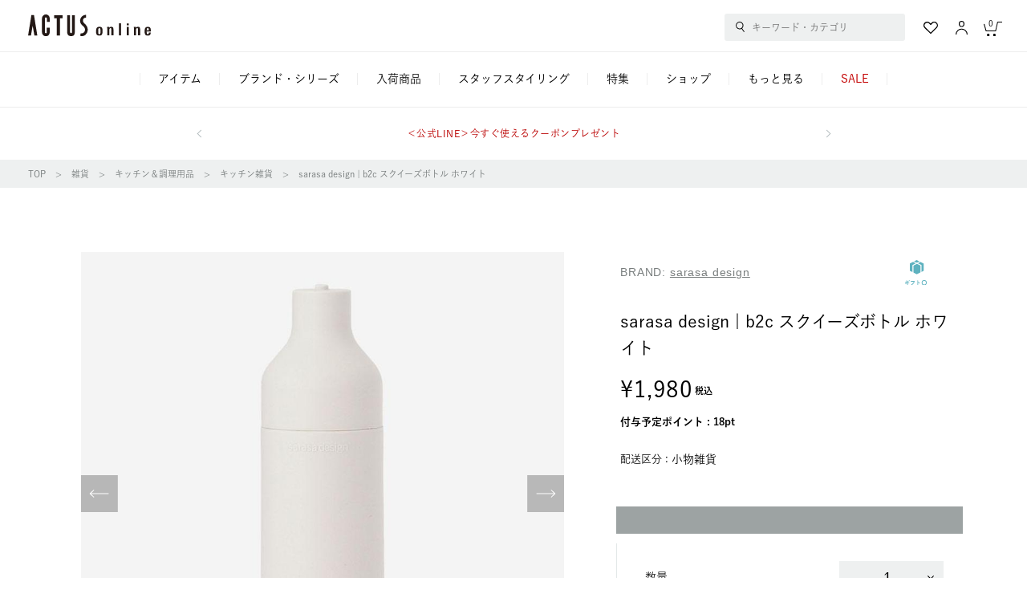

--- FILE ---
content_type: text/html;charset=UTF-8
request_url: https://online.actus-interior.com/item/2073518/
body_size: 40384
content:
<!DOCTYPE html>
<html lang="ja">
<head prefix="og: http://ogp.me/ns# article: http://ogp.me/ns/article#">
    

    <meta http-equiv="content-language" content="ja">
    <meta http-equiv="content-type" content="text/html; charset=UTF-8">
    <meta http-equiv="content-style-type" content="text/css; charset=UTF-8">
    <meta http-equiv="content-script-type" content="text/javascript; charset=UTF-8">
    <meta http-equiv="X-UA-Compatible" content="IE=edge,chrome=1">
    <meta http-equiv="Pragma" content="no-cache">
    <meta http-equiv="Cache-Control" content="no-cache">
    <meta http-equiv="Expires" content="0">
    
    
        <meta name="robots" content="index,follow,noodp">
    
    <meta name="viewport" content="width=device-width">
    <meta property="og:site_name" content="ACTUS online">
    <meta property="og:type" content="article">
    <meta property="og:description" content="インテリアショップACTUS(アクタス)の公式通販サイトです。家具・雑貨・ギフトから子供用家具まで取り揃え、丁寧な暮らしを提案しています。">
    <meta property="og:title" content="商品詳細|【公式】ACTUS online"/>
    <meta property="og:image" content="https://online.actus-interior.com/contents/images/goods/detail/S/ca8/2073518_main_800x800.jpg">
    <meta property="og:url" content="https://online.actus-interior.com/item/2073518/">
    <meta name="twitter:card" content="summary_large_image">
	<meta name="google-site-verification" content="ZzG2bhIyPQEcZBizniCoXL7uG2pqtWHaeVa5wUtOLgY" />
	<meta name="thumbnail" content="https://online.actus-interior.com/contents/images/goods/detail/S/ca8/2073518_main_800x800.jpg" />
	<!--
		<PageMap>
			<DataObject type="thumbnail">
				<Attribute name="src" th:value="https://online.actus-interior.com/contents/images/goods/detail/S/ca8/2073518_main_800x800.jpg" />
			</DataObject>
		</PageMap>
	-->


    <title>sarasa design | b2c スクイーズボトル ホワイト｜【公式】ACTUS online｜家具・インテリア・雑貨の通販</title>
    
        <!-- Optimize Next -->
        <script>(function(p,r,o,j,e,c,t,g){
            p['_'+t]={};g=r.createElement('script');g.src='https://www.googletagmanager.com/gtm.js?id=GTM-'+t;r[o].prepend(g);
            g=r.createElement('style');g.innerText='.'+e+t+'{visibility:hidden!important}';r[o].prepend(g);
            r[o][j].add(e+t);setTimeout(function(){if(r[o][j].contains(e+t)){r[o][j].remove(e+t);p['_'+t]=0}},c)
        })(window,document,'documentElement','classList','loading',2000,'5CWMW69D')</script>
        <!-- End Optimize Next -->
    
    <script type="application/ld+json">{"description":"\u300CSQUEEZE \u300D\u306F\u300C\u7D5E\u308A\u51FA\u3059\u300D\u3068\u3044\u3046\u610F\u5473\u3002\u305D\u306E\u540D\u524D\u306E\u901A\u308A\u679C\u7269\u304B\u3089\u679C\u6C41\u3092\u7D5E\u308A\u51FA\u3059\u3088\u3046\u306B\u4F7F\u3048\u308B\u30AA\u30FC\u30EB\u30B7\u30EA\u30B3\u30F3\u88FD\u306E\u30AD\u30C3\u30C1\u30F3\u6D17\u5264\u30DC\u30C8\u30EB\u3067\u3059\u3002\u843D\u3061\u7740\u3044\u305F\u8CEA\u611F\u306E\u30DE\u30C3\u30C8\u4ED5\u4E0A\u3052\u306F\u3001\u30DC\u30C8\u30EB\u304C\u6FE1\u308C\u305F\u5834\u5408\u3067\u3082\u6ED1\u308A\u306B\u304F\u3044\u306E\u304C\u7279\u5FB4\u3067\u3059\u3002\u67D4\u8EDF\u6027\u306E\u3042\u308B\u30B7\u30EA\u30B3\u30F3\u7D20\u6750\u3067\u3059\u306E\u3067\u843D\u4E0B\u6642\u306B\u3082\u30B7\u30F3\u30AF\u3092\u50B7\u3064\u3051\u308B\u5FC3\u914D\u3082\u3042\u308A\u307E\u305B\u3093\u3002\u307E\u305F\u7121\u99C4\u306A\u30C7\u30A3\u30C6\u30FC\u30EB\u304C\u306A\u304F\u304A\u624B\u5165\u3082\u7C21\u5358\u3067\u3059\u3002\r\n\r\nsarasa design | \u30B5\u30E9\u30B5\u30C7\u30B6\u30A4\u30F3\r\n\u30E9\u30A4\u30D5\u30C7\u30B6\u30A4\u30F3\u30DE\u30FC\u30B1\u30C3\u30C8\u306E\u4E2D\u3067\u3001\u72EC\u81EA\u306E\u8996\u70B9\u3001\u8003\u3048\u3092\u6301\u3061\u3001\u751F\u6D3B\u8005\u306E\u8996\u70B9\u306B\u7ACB\u3061\u3001\u30AA\u30EA\u30B8\u30CA\u30EB\u30C6\u30A3\u6EA2\u308C\u308B\u5546\u54C1\u3092\u958B\u767A\u3092\u3057\u3066\u3044\u308B\u30D6\u30E9\u30F3\u30C9\u3002\u5730\u7403\u74B0\u5883\u3092\u8003\u3048\u3001\u30A8\u30B3\u306B\u3053\u3060\u308F\u308A\u5546\u54C1\u4F01\u753B\u3001\u5546\u54C1\u958B\u767A\u3001\u7D20\u6750\u3001\u68B1\u5305\u6750\u307E\u3067\u8003\u3048\u751F\u6D3B\u8005\u306E\u8996\u70B9 ( \u65B0\u3057\u3044\u4FA1\u5024\u89B3 ) \u3092\u8003\u3048\u3001\u65B0\u305F\u306A\u751F\u6D3B\u7A7A\u9593\u3092\u5275\u9020\u3059\u308B\u3053\u3068\u3067\u3001\u5FC3\u306E\u901A\u3063\u305F\u30C7\u30B6\u30A4\u30F3\u3092\u5927\u5207\u306B\u30B3\u30F3\u30C6\u30F3\u30DD\u30E9\u30EA\u30FC\u306A\u30E9\u30A4\u30D5\u30B9\u30BF\u30A4\u30EB\u3092\u63D0\u6848\u3057\u3066\u3044\u307E\u3059\u3002","sku":"2073518","name":"sarasa design | b2c \u30B9\u30AF\u30A4\u30FC\u30BA\u30DC\u30C8\u30EB \u30DB\u30EF\u30A4\u30C8","url":"https:\/\/online.actus-interior.com\/item\/2073518\/","image":"\/contents\/images\/goods\/detail\/L\/ca8\/2073518_main_800x800.jpg","brand":{"name":"sarasa design","@type":"Brand"},"material":"\u30B7\u30EA\u30B3\u30F3","offers":{"priceCurrency":"JPY","price":1980.0,"itemCondition":"https:\/\/schema.org\/NewCondition","availability":"https:\/\/schema.org\/InStock","@type":"Offer"},"@context":"https:\/\/schema.org","@type":"Product"}</script>
  
    <link rel="canonical" href="https://online.actus-interior.com/item/2073518/" />
  
    
    <!--favicon-->
    <link rel="icon" href="/favicon.ico?v=2" type="image/x-icon">
    <link rel="shortcut icon" type="image/x-icon" href="/favicon.ico?v=2">
    <!--/favicon-->
    <!-- iOS (ホーム画面に追加したときのアイコン) -->
    <link rel="apple-touch-icon" sizes="180x180" href="/apple-touch-icon.png" />
    <!-- Android Chrome 用 -->
    <link rel="icon" type="image/png" sizes="192x192" href="/apple-touch-icon.png">

    


<meta http-equiv="content-style-type" content="text/css; charset=UTF-8">
<link rel="stylesheet" type="text/css" href="/static/mallDefault/css/member.css?20260129193008" />
<link rel="stylesheet" type="text/css" href="/static/mallDefault/css/common.css?20260129193008" />
<link rel="stylesheet" type="text/css" href="/static/mallDefault/css/commonCustom.css?20260129193008" />
<link rel="stylesheet" type="text/css" href="/static/mallDefault/css/news.css?20260129193008" />



    <link rel="stylesheet" href="/static/mallDefault/css/item.css?20260129193008" type="text/css">
    
        <script>
            var dataLayer = dataLayer || [];
            dataLayer.push({
                PageType: 'Productpage',
                HashedEmail: "",
                ProductID: "2073518",
                HashedPhone: ""
            });


            var AdsPageType = "product";
            var AdsProductId = "2073518";
            var AdsProductValue = "sarasa design | b2c スクイーズボトル ホワイト";
        </script>
    
    
<script>
(function() {
	window._x_webapp_root= "\/";
	window._x_webapp_path= "\/";
	window._x_webapp_static="\/static\/mallDefault\/";
	window._x_webapp_wait_message="\u3057\u3070\u3089\u304F\u304A\u5F85\u3061\u304F\u3060\u3055\u3044";
	window._x_webapp_use_lang = "ja";
	window._x_webapp_xsrf_token = "V3_COMM_017";
	window._x_webapp_request_uri = "\/item\/2073518\/";
	window._x_webapp_request_url = "https:\/\/online.actus-interior.com\/item\/2073518\/";
}());
var _JsImageBase = "\/contents\/images\/goods\/detail\/S\/hoge\/fuga.jpg";
_JsImageBase = _JsImageBase.replace('hoge/fuga.jpg', "[imgurl]");
function _imgErrorHandler(tag) {
    var _noimg_src = "\/static\/mallDefault\/images\/common\/no_image.svg?20260129193008";
    if (tag.src != _noimg_src) {
        tag.src = _noimg_src;
    }
}
function _imgErrorHandler2(tag) {
    var _noimg_src = $(tag).attr('data-error-src');
    if( _noimg_src != undefined && _noimg_src != ""){
        if (tag.src != _noimg_src) {
            tag.src = _noimg_src;
        }
    }else{
        _imgErrorHandler(tag);
    }
}
</script>
<script>
(function(d) {
    var config = {
        kitId: 'azf3you',
        scriptTimeout: 3000,
        async: true
    },
    h=d.documentElement,t=setTimeout(function(){h.className=h.className.replace(/\bwf-loading\b/g,"")+" wf-inactive";},config.scriptTimeout),tk=d.createElement("script"),f=false,s=d.getElementsByTagName("script")[0],a;h.className+=" wf-loading";tk.src='https://use.typekit.net/'+config.kitId+'.js';tk.async=true;tk.onload=tk.onreadystatechange=function(){a=this.readyState;if(f||a&&a!="complete"&&a!="loaded")return;f=true;clearTimeout(t);try{Typekit.load(config)}catch(e){}};s.parentNode.insertBefore(tk,s)
})(document);
</script>
<script type="text/javascript" src="//typesquare.com/3/tsst/script/ja/typesquare.js?62a92d661204402eb1fe7a5bac1e02d5&apply_to_hidden=true&onload=false" charset="utf-8"></script><link rel="stylesheet" href="https://use.typekit.net/iya7pdr.css">

		
			<script>
				var _scq = _scq || [];
				_scq.push(['_setAccount', "actus"]); 
				_scq.push(['_setLanguage', 'jp']);
				_scq.push(['_setSessionCookieTimeout', '1800000']);
				_scq.push(['_setVisitorCookieTimeout', '63072000000']);
				_scq.push(['_setSecureCookie', true]);
				</script>
		
	

        <!-- Google Tag Manager -->
        
            
            <script>(function(w,d,s,l,i){w[l]=w[l]||[];w[l].push({'gtm.start':
                    new Date().getTime(),event:'gtm.js'});var f=d.getElementsByTagName(s)[0],
                j=d.createElement(s),dl=l!='dataLayer'?'&l='+l:'';j.async=true;j.src=
                'https://www.googletagmanager.com/gtm.js?id='+i+dl;f.parentNode.insertBefore(j,f);
            })(window,document,'script','dataLayer','GTM-T27XNLF');</script>
        
        <!-- End Google Tag Manager -->

        <!-- Google Analytics -->
        
            <script async src="https://www.googletagmanager.com/gtag/js?id=UA-46211683-1"></script>
            <script>
                window.dataLayer = window.dataLayer || [];
                function gtag(){dataLayer.push(arguments);}
                const conf = "UA-46211683-1";
                gtag('js', new Date());
                gtag('config', conf);

                
            </script>
        
        <!-- End Google Analytics -->
    

  <script>
  (function() {
    staffstartMerchantId = "c62b025ecbf5c1566641cc29f3c7f3ee";
  }());
  </script>


		<script>
			(function() {
				var sprkLoginFlg = false;
			 	var count = 0;
			  	setTimeout(function wait() {
				    if (++count > 10) return;
				    if (typeof SPSDK === 'undefined') return setTimeout(wait, 500);　
				  		var props = { isLoggedIn: sprkLoginFlg }
				  		SPSDK.record('login', props);
			  	}, 500);
			})();
		</script>
	

    
    <style>
      .stock_size_90{
        min-width:90px;
      }
      .stock_size_130{
        min-width:130px;
      }
      .pointUp {
        color: #c30000;
      }
    </style>
</head>

<body>

	
        
            <!-- Google Tag Manager (noscript) -->
            <noscript><iframe src="https://www.googletagmanager.com/ns.html?id=GTM-T27XNLF"
                              height="0" width="0" style="display:none;visibility:hidden"></iframe></noscript>
            <!-- End Google Tag Manager (noscript) -->
        
    


		<div class="searchModal sp" id="sp-searchModal">
			<form class="search header__search" action="/search/">
				<div class="search__main">
					<input class="search__btn" type="button" value="" style="background-image: url(../../../static/mallDefault/images/common/ico_search.svg)">
					<input name="q" class="search__input sp" type="text" placeholder="キーワード・カテゴリ" id="sp-search-modal-keyword-input">
					<div class="search__options">
						<div class="search__optionsBox search__optionsBox--history" id="sp-search-modal-optionbox">
							<ul class="search__optionList" id="sp-modal-search-option-list">
							</ul>
						</div>
						<div class="search__optionsBox search__optionsBox--autocomplete sp">
							<ul class="search__optionList _jsSuggest"></ul>
						</div>
					</div>
					<div class="search__menu" id="sp-modal-search-menu">
						
							<div class="search__more">
    <a class="search__itemA" href="/search/">もっと詳しく検索する</a>
</div>
<div class="search__box">
    <div class="search__table">
        <ul class="search__list">
            <li class="search__item">
                <a class="search__itemA" href="/itemlist/">カテゴリ一覧から探す</a>
            </li>
            <li class="search__item">
                <a class="search__itemA" href="/brandlist/">ブランドから探す</a>
            </li>
            <!--
            <li class="search__item">
                <a class="search__itemA" href="/search/?sceneList">シーンから探す</a>
            </li>
            -->
            <li class="search__item">
                <a class="search__itemA" href="/ranking/">ランキングから探す</a>
            </li>
            <li class="search__item">
                <a class="search__itemA" href="/itemlist/gift/">ギフトを探す</a>
            </li>
        </ul>
        <div class="search__pickup">
            <ul class="search__pickupList">
                <li class="search__pickupItem">
                    <a class="search__itemA search__itemA--pickup" href="/sp/">特集を探す</a>
                </li>
            </ul>
        </div>

    </div>
    <ul class="search__tagList">
        <li class="search__tag">
            <a class="search__tagA" href="/search/q=クッションカバー" target="_self">クッションカバー</a>
        </li>
        <li class="search__tag">
            <a class="search__tagA" href="/search/?itemlistCd=ambientec_turn" target="_self">TURN</a>
        </li>
        <li class="search__tag">
            <a class="search__tagA" href="/search/q=CH24" target="_self">CH24</a>
        </li>
        <li class="search__tag">
            <a class="search__tagA" href="/search/q=ゴミ" target="_self">ゴミ箱</a>
        </li>
        <li class="search__tag">
            <a class="search__tagA" href="/search/q=K22" target="_self">K22</a>
        </li>
        <li class="search__tag">
            <a class="search__tagA" href="/search/q=鉢" target="_self">鉢</a>
        </li>
        <li class="search__tag">
            <a class="search__tagA" href="/search/q=ブランケット" target="_self">ブランケット</a>
        </li>
        <li class="search__tag">
            <a class="search__tagA" href="/search/?itemlistCd=culti_limitedset_2026" target="_self">CULTI LIMITED BAG</a>
        </li>
        
    </ul>
</div>

						
					</div>
				</div>
				<div class="search__cancelBtn sp">
					<a class="search__cancelBtnA">キャンセル</a>
				</div>
			</form>
		</div>
		<div class="sideMenu sideMenuModal-modal sideMenuModal-close sp">
			<div class="sideMenu__cont sideMenuModal-modal_cont">
				<div class="sideMenu__close sideMenuModal-close" id="sp-sidemenu-close"></div>
				<div class="sideMenu__contWrap">
					<div class="sideMenu__head">
						<div class="sideMenu__logo">
							<img src="/static/mallDefault/images/common/logo.svg?20260129193008" alt="ACTUS online">
						</div>
					</div>
					
					<div class="sideMenu__login">
						<a class="sideMenu__loginA" href="/login/">
							<p class="sideMenu__loginTxt">ログイン・新規会員登録</p>
						</a>
					</div>
					
					
					
					<div class="sideMenu__btn">
						<div class="sideMenu__btnBox">
							<a class="sideMenu__btnA" href="/member-service/favorite-list/">
								<div class="sideMenu__btnIco">
									<img src="/static/mallDefault/images/common/ico_fav.svg?20260129193008">
								</div>
								<p class="sideMenu__btnTxt">お気に入り一覧</p>
							</a>
						</div>
						<div class="sideMenu__btnBox">
							<a class="sideMenu__btnA" href="/browsing-history/">
								<div class="sideMenu__btnIco">
									<img src="/static/mallDefault/images/common/ico_history.svg?20260129193008">
								</div>
								<p class="sideMenu__btnTxt">閲覧履歴一覧</p>
							</a>
						</div>
					</div>
                    
                        <div class="sideMenu__ctg">
            <p class="sideMenu__ctgHead">アイテムカテゴリ</p>
            <ul class="sideMenu__ctgList">
              <li class="sideMenu__ctgItem">
                <div class="sideMenu__ctgItemHead sideMenu__ctgItemHead--1">
                  <p class="sideMenu__ctgTxt">家具</p>
                </div>
                <div class="sideMenu__ctgDetail" style="height: 0px;">
                  <ul class="sideMenu__ctgDetailItems">
                    <li class="sideMenu__ctgDetailItem sideMenu__ctgDetailItem--all"><a class="sideMenu__ctgDetailA" href="/itemlist/furniture/">
                        <p class="sideMenu__ctgDetailTxt">全ての家具アイテム一覧へ</p></a></li>
                        <li class="sideMenu__ctgDetailItem sideMenu__ctgDetailItem--all"><a class="sideMenu__ctgDetailA" href="/brandlist/?keyword=furniture">
                            <p class="sideMenu__ctgDetailTxt">家具のブランド・シリーズ一覧へ</p></a></li>
                    <li class="sideMenu__ctgDetailItem"><a class="sideMenu__ctgDetailA" href="/itemlist/furniture/sofa/">
                        <div class="sideMenu__ctgDetailThumb"><img src="/static/mallDefault/images/ctg/furniture_thumb_1.png"></div>
                        <p class="sideMenu__ctgDetailTxt">ソファ</p></a></li>
                    <li class="sideMenu__ctgDetailItem"><a class="sideMenu__ctgDetailA" href="/itemlist/furniture/chair/">
                        <div class="sideMenu__ctgDetailThumb"><img src="/static/mallDefault/images/ctg/furniture_thumb_6.png"></div>
                        <p class="sideMenu__ctgDetailTxt">チェア</p></a></li>
                    <li class="sideMenu__ctgDetailItem"><a class="sideMenu__ctgDetailA" href="/itemlist/furniture/table/">
                        <div class="sideMenu__ctgDetailThumb"><img src="/static/mallDefault/images/ctg/furniture_thumb_4.png"></div>
                        <p class="sideMenu__ctgDetailTxt">テーブル</p></a></li>
                    <li class="sideMenu__ctgDetailItem"><a class="sideMenu__ctgDetailA" href="/itemlist/furniture/storage/">
                        <div class="sideMenu__ctgDetailThumb"><img src="/static/mallDefault/images/ctg/furniture_thumb_9.png"></div>
                        <p class="sideMenu__ctgDetailTxt">収納家具</p></a></li>
                    <li class="sideMenu__ctgDetailItem"><a class="sideMenu__ctgDetailA" href="/itemlist/furniture/desk/">
                        <div class="sideMenu__ctgDetailThumb"><img src="/static/mallDefault/images/ctg/furniture_thumb_5.png"></div>
                        <p class="sideMenu__ctgDetailTxt">デスク<br>コンソール</p></a></li>
                    <li class="sideMenu__ctgDetailItem"><a class="sideMenu__ctgDetailA" href="/itemlist/furniture/home-office/">
                        <div class="sideMenu__ctgDetailThumb"><img src="/static/mallDefault/images/ctg/furniture_thumb_8.png"></div>
                        <p class="sideMenu__ctgDetailTxt">ホームオフィス</p></a></li>
                    <li class="sideMenu__ctgDetailItem"><a class="sideMenu__ctgDetailA" href="/itemlist/furniture/bed/">
                        <div class="sideMenu__ctgDetailThumb"><img src="/static/mallDefault/images/ctg/furniture_thumb_2.png"></div>
                        <p class="sideMenu__ctgDetailTxt">ベッド</p></a></li>
                    <li class="sideMenu__ctgDetailItem"><a class="sideMenu__ctgDetailA" href="/itemlist/furniture/mattress/">
                        <div class="sideMenu__ctgDetailThumb"><img src="/static/mallDefault/images/ctg/furniture_thumb_3.png"></div>
                        <p class="sideMenu__ctgDetailTxt">マットレス</p></a></li>
                    <li class="sideMenu__ctgDetailItem"><a class="sideMenu__ctgDetailA" href="/itemlist/furniture/mirror/">
                        <div class="sideMenu__ctgDetailThumb"><img src="/static/mallDefault/images/ctg/furniture_thumb_7.png"></div>
                        <p class="sideMenu__ctgDetailTxt">ミラー</p></a></li>
                    <li class="sideMenu__ctgDetailItem"><a class="sideMenu__ctgDetailA" href="/itemlist/furniture/terrace/">
                        <div class="sideMenu__ctgDetailThumb"><img src="/static/mallDefault/images/ctg/furniture_thumb_10.png"></div>
                        <p class="sideMenu__ctgDetailTxt">テラス</p></a></li>
                    <li class="sideMenu__ctgDetailItem"><a class="sideMenu__ctgDetailA" href="/itemlist/furniture/kids/">
                        <div class="sideMenu__ctgDetailThumb"><img src="/static/mallDefault/images/ctg/furniture_thumb_11.png"></div>
                        <p class="sideMenu__ctgDetailTxt">こども家具</p></a></li>
                  </ul>
                </div>
              </li>
              <li class="sideMenu__ctgItem">
                <div class="sideMenu__ctgItemHead sideMenu__ctgItemHead--2">
                  <p class="sideMenu__ctgTxt">照明</p>
                </div>
                <div class="sideMenu__ctgDetail" style="height: 0px;">
                  <ul class="sideMenu__ctgDetailItems">
                    <li class="sideMenu__ctgDetailItem sideMenu__ctgDetailItem--all"><a class="sideMenu__ctgDetailA" href="/itemlist/lighting/">
                        <p class="sideMenu__ctgDetailTxt">全ての照明アイテム一覧へ</p></a></li>
                    <li class="sideMenu__ctgDetailItem sideMenu__ctgDetailItem--all"><a class="sideMenu__ctgDetailA" href="/brandlist/?keyword=lighting">
                        <p class="sideMenu__ctgDetailTxt">照明のブランド・シリーズ一覧へ</p></a></li>  
                    <li class="sideMenu__ctgDetailItem"><a class="sideMenu__ctgDetailA" href="/itemlist/lighting/portable/">
                        <div class="sideMenu__ctgDetailThumb"><img src="/static/mallDefault/images/ctg/lighting_thumb_1.png"></div>
                        <p class="sideMenu__ctgDetailTxt">ポータブルランプ</p></a></li>
                    <li class="sideMenu__ctgDetailItem"><a class="sideMenu__ctgDetailA" href="/itemlist/lighting/pendant/">
                        <div class="sideMenu__ctgDetailThumb"><img src="/static/mallDefault/images/ctg/lighting_thumb_5.png"></div>
                        <p class="sideMenu__ctgDetailTxt">ペンダントライト</p></a></li>
                    <li class="sideMenu__ctgDetailItem"><a class="sideMenu__ctgDetailA" href="/itemlist/lighting/ceiling/">
                        <div class="sideMenu__ctgDetailThumb"><img src="/static/mallDefault/images/ctg/lighting_thumb_6.png"></div>
                        <p class="sideMenu__ctgDetailTxt">シーリングライト</p></a></li>
                    <li class="sideMenu__ctgDetailItem"><a class="sideMenu__ctgDetailA" href="/itemlist/lighting/table/">
                        <div class="sideMenu__ctgDetailThumb"><img src="/static/mallDefault/images/ctg/lighting_thumb_3.png"></div>
                        <p class="sideMenu__ctgDetailTxt">テーブルランプ</p></a></li>
                    <li class="sideMenu__ctgDetailItem"><a class="sideMenu__ctgDetailA" href="/itemlist/lighting/desk/">
                        <div class="sideMenu__ctgDetailThumb"><img src="/static/mallDefault/images/ctg/lighting_thumb_2.png"></div>
                        <p class="sideMenu__ctgDetailTxt">デスクランプ</p></a></li>
                    <li class="sideMenu__ctgDetailItem"><a class="sideMenu__ctgDetailA" href="/itemlist/lighting/floor/">
                        <div class="sideMenu__ctgDetailThumb"><img src="/static/mallDefault/images/ctg/lighting_thumb_4.png"></div>
                        <p class="sideMenu__ctgDetailTxt">フロアランプ</p></a></li>
                    <li class="sideMenu__ctgDetailItem"><a class="sideMenu__ctgDetailA" href="/itemlist/lighting/bracket/">
                        <div class="sideMenu__ctgDetailThumb"><img src="/static/mallDefault/images/ctg/lighting_thumb_9.png"></div>
                        <p class="sideMenu__ctgDetailTxt">ブラケット<br>ランプ</p></a></li>
                    <li class="sideMenu__ctgDetailItem"><a class="sideMenu__ctgDetailA" href="/itemlist/lighting/accessory/">
                        <div class="sideMenu__ctgDetailThumb"><img src="/static/mallDefault/images/ctg/lighting_thumb_7.png"></div>
                        <p class="sideMenu__ctgDetailTxt">ライティング<br>アクセサリー</p></a></li>
                  </ul>
                </div>
              </li>
              <li class="sideMenu__ctgItem">
                <div class="sideMenu__ctgItemHead sideMenu__ctgItemHead--3">
                  <p class="sideMenu__ctgTxt">雑貨</p>
                </div>
                <div class="sideMenu__ctgDetail" style="height: 0px;">
                  <ul class="sideMenu__ctgDetailItems">
                    <li class="sideMenu__ctgDetailItem sideMenu__ctgDetailItem--all"><a class="sideMenu__ctgDetailA" href="/itemlist/goods/">
                        <p class="sideMenu__ctgDetailTxt">全ての雑貨アイテム一覧へ</p></a></li>
                        <li class="sideMenu__ctgDetailItem sideMenu__ctgDetailItem--all"><a class="sideMenu__ctgDetailA" href="/brandlist/?keyword=goods">
                            <p class="sideMenu__ctgDetailTxt">雑貨のブランド・シリーズ一覧へ</p></a></li>
                    <li class="sideMenu__ctgDetailItem"><a class="sideMenu__ctgDetailA" href="/itemlist/goods/interior-goods/">
                        <div class="sideMenu__ctgDetailThumb"><img src="/static/mallDefault/images/ctg/goods_thumb_7.png"></div>
                        <p class="sideMenu__ctgDetailTxt">インテリア雑貨</p></a></li>
                    <li class="sideMenu__ctgDetailItem"><a class="sideMenu__ctgDetailA" href="/itemlist/goods/vase/">
                        <div class="sideMenu__ctgDetailThumb"><img src="/static/mallDefault/images/ctg/goods_thumb_8.png"></div>
                        <p class="sideMenu__ctgDetailTxt">フラワーベース</p></a></li>
                    <li class="sideMenu__ctgDetailItem"><a class="sideMenu__ctgDetailA" href="/itemlist/goods/art/">
                        <div class="sideMenu__ctgDetailThumb"><img src="/static/mallDefault/images/ctg/goods_thumb_28.png"></div>
                        <p class="sideMenu__ctgDetailTxt">アート</p></a></li>
                    <li class="sideMenu__ctgDetailItem"><a class="sideMenu__ctgDetailA" href="/itemlist/goods/fragrance/">
                        <div class="sideMenu__ctgDetailThumb"><img src="/static/mallDefault/images/ctg/goods_thumb_5.png"></div>
                        <p class="sideMenu__ctgDetailTxt">フレグランス</p></a></li>
                    <li class="sideMenu__ctgDetailItem"><a class="sideMenu__ctgDetailA" href="/itemlist/goods/clock/">
                        <div class="sideMenu__ctgDetailThumb"><img src="/static/mallDefault/images/ctg/goods_thumb_18.png"></div>
                        <p class="sideMenu__ctgDetailTxt">時計</p></a></li>
                    <li class="sideMenu__ctgDetailItem"><a class="sideMenu__ctgDetailA" href="/itemlist/goods/mirror/">
                        <div class="sideMenu__ctgDetailThumb"><img src="/static/mallDefault/images/ctg/goods_thumb_25.png"></div>
                        <p class="sideMenu__ctgDetailTxt">ミラー</p></a></li>
                    <li class="sideMenu__ctgDetailItem"><a class="sideMenu__ctgDetailA" href="/itemlist/goods/plants/">
                        <div class="sideMenu__ctgDetailThumb"><img src="/static/mallDefault/images/ctg/goods_thumb_31.png"></div>
                        <p class="sideMenu__ctgDetailTxt">観葉植物</p></a></li>
                    <li class="sideMenu__ctgDetailItem"><a class="sideMenu__ctgDetailA" href="/itemlist/goods/garden_green/">
                        <div class="sideMenu__ctgDetailThumb"><img src="/static/mallDefault/images/ctg/goods_thumb_9.png"></div>
                        <p class="sideMenu__ctgDetailTxt">ガーデン<br>グリーン</p></a></li>
                    <li class="sideMenu__ctgDetailItem"><a class="sideMenu__ctgDetailA" href="/itemlist/goods/tableware/">
                        <div class="sideMenu__ctgDetailThumb"><img src="/static/mallDefault/images/ctg/goods_thumb_2.png"></div>
                        <p class="sideMenu__ctgDetailTxt">テーブルウェア</p></a></li>
                    <li class="sideMenu__ctgDetailItem"><a class="sideMenu__ctgDetailA" href="/itemlist/goods/kitchen/">
                        <div class="sideMenu__ctgDetailThumb"><img src="/static/mallDefault/images/ctg/goods_thumb_1.png"></div>
                        <p class="sideMenu__ctgDetailTxt">キッチン&amp;<br>調理用品</p></a></li>
                    <li class="sideMenu__ctgDetailItem"><a class="sideMenu__ctgDetailA" href="/itemlist/goods/tray_coaster/">
                        <div class="sideMenu__ctgDetailThumb"><img src="/static/mallDefault/images/ctg/goods_thumb_3.png"></div>
                        <p class="sideMenu__ctgDetailTxt">トレー&amp;<br>コースター</p></a></li>
                    <li class="sideMenu__ctgDetailItem"><a class="sideMenu__ctgDetailA" href="/itemlist/goods/tablemat_cloth/">
                        <div class="sideMenu__ctgDetailThumb"><img src="/static/mallDefault/images/ctg/goods_thumb_4.png"></div>
                        <p class="sideMenu__ctgDetailTxt">テーブルマット&amp;<br>クロス</p></a></li>
                    <li class="sideMenu__ctgDetailItem"><a class="sideMenu__ctgDetailA" href="/itemlist/goods/glossary/">
                        <div class="sideMenu__ctgDetailThumb"><img src="/static/mallDefault/images/ctg/goods_thumb_24.png"></div>
                        <p class="sideMenu__ctgDetailTxt">グロッサリー</p></a></li>
                    <li class="sideMenu__ctgDetailItem"><a class="sideMenu__ctgDetailA" href="/itemlist/goods/care/">
                        <div class="sideMenu__ctgDetailThumb"><img src="/static/mallDefault/images/ctg/goods_thumb_11.png"></div>
                        <p class="sideMenu__ctgDetailTxt">バス・ボディケア</p></a></li>
                    <li class="sideMenu__ctgDetailItem"><a class="sideMenu__ctgDetailA" href="/itemlist/goods/towel/">
                        <div class="sideMenu__ctgDetailThumb"><img src="/static/mallDefault/images/ctg/goods_thumb_10.png"></div>
                        <p class="sideMenu__ctgDetailTxt">タオル&amp;ハンカチ</p></a></li>
                    <li class="sideMenu__ctgDetailItem"><a class="sideMenu__ctgDetailA" href="/itemlist/goods/bath_toiletry/">
                        <div class="sideMenu__ctgDetailThumb"><img src="/static/mallDefault/images/ctg/goods_thumb_12.png"></div>
                        <p class="sideMenu__ctgDetailTxt">バス&amp;トイレ用品</p></a></li>
                    <li class="sideMenu__ctgDetailItem"><a class="sideMenu__ctgDetailA" href="/itemlist/goods/room-shoes/">
                        <div class="sideMenu__ctgDetailThumb"><img src="/static/mallDefault/images/ctg/goods_thumb_16.png"></div>
                        <p class="sideMenu__ctgDetailTxt">スリッパ<br>ルームシューズ</p></a></li>
                    <li class="sideMenu__ctgDetailItem"><a class="sideMenu__ctgDetailA" href="/itemlist/goods/hot-water-bottle/">
                        <div class="sideMenu__ctgDetailThumb"><img src="/static/mallDefault/images/ctg/goods_thumb_32.png"></div>
                        <p class="sideMenu__ctgDetailTxt">湯たんぽ</p></a></li>
                    <li class="sideMenu__ctgDetailItem"><a class="sideMenu__ctgDetailA" href="/itemlist/goods/storage/">
                        <div class="sideMenu__ctgDetailThumb"><img src="/static/mallDefault/images/ctg/goods_thumb_6.png"></div>
                        <p class="sideMenu__ctgDetailTxt">収納用品</p></a></li>
                    <li class="sideMenu__ctgDetailItem"><a class="sideMenu__ctgDetailA" href="/itemlist/goods/stationery/">
                        <div class="sideMenu__ctgDetailThumb"><img src="/static/mallDefault/images/ctg/goods_thumb_23.png"></div>
                        <p class="sideMenu__ctgDetailTxt">ステーショナリー</p></a></li>
                    <li class="sideMenu__ctgDetailItem"><a class="sideMenu__ctgDetailA" href="/itemlist/goods/glasses/">
                        <div class="sideMenu__ctgDetailThumb"><img src="/static/mallDefault/images/ctg/goods_thumb_33.png"></div>
                        <p class="sideMenu__ctgDetailTxt">眼鏡</p></a></li>
                    <li class="sideMenu__ctgDetailItem"><a class="sideMenu__ctgDetailA" href="/itemlist/goods/entrance/">
                        <div class="sideMenu__ctgDetailThumb"><img src="/static/mallDefault/images/ctg/goods_thumb_17.png"></div>
                        <p class="sideMenu__ctgDetailTxt">玄関小物</p></a></li>
                    <li class="sideMenu__ctgDetailItem"><a class="sideMenu__ctgDetailA" href="/itemlist/goods/umbrella/">
                        <div class="sideMenu__ctgDetailThumb"><img src="/static/mallDefault/images/ctg/goods_thumb_34.png"></div>
                        <p class="sideMenu__ctgDetailTxt">傘</p></a></li>
                    <li class="sideMenu__ctgDetailItem"><a class="sideMenu__ctgDetailA" href="/itemlist/goods/cleaning/">
                        <div class="sideMenu__ctgDetailThumb"><img src="/static/mallDefault/images/ctg/goods_thumb_13.png"></div>
                        <p class="sideMenu__ctgDetailTxt">クリーニング&amp;<br>ホームケア</p></a></li>
                    <!--<li class="sideMenu__ctgDetailItem"><a class="sideMenu__ctgDetailA" href="/itemlist/goods/fashion-goods/">
                        <div class="sideMenu__ctgDetailThumb"><img src="/static/mallDefault/images/ctg/goods_thumb_15.png"></div>
                        <p class="sideMenu__ctgDetailTxt">ファッション雑貨</p></a></li>-->
                    <!--<li class="sideMenu__ctgDetailItem"><a class="sideMenu__ctgDetailA" href="/itemlist/goods/apparel/">
                        <div class="sideMenu__ctgDetailThumb"><img src="/static/mallDefault/images/ctg/goods_thumb_14.png"></div>
                        <p class="sideMenu__ctgDetailTxt">ウェア</p></a></li>-->
                    <li class="sideMenu__ctgDetailItem"><a class="sideMenu__ctgDetailA" href="/itemlist/goods/appliances/">
                        <div class="sideMenu__ctgDetailThumb"><img src="/static/mallDefault/images/ctg/goods_thumb_19.png"></div>
                        <p class="sideMenu__ctgDetailTxt">デザイン家電</p></a></li>
                    <li class="sideMenu__ctgDetailItem"><a class="sideMenu__ctgDetailA" href="/itemlist/goods/pet_goods/">
                        <div class="sideMenu__ctgDetailThumb"><img src="/static/mallDefault/images/ctg/goods_thumb_20.png"></div>
                        <p class="sideMenu__ctgDetailTxt">ペット</p></a></li>
                    <!--<li class="sideMenu__ctgDetailItem"><a class="sideMenu__ctgDetailA" href="/itemlist/goods/christmas_goods/">
                        <div class="sideMenu__ctgDetailThumb"><img src="/static/mallDefault/images/ctg/goods_thumb_21.png"></div>
                        <p class="sideMenu__ctgDetailTxt">クリスマス</p></a></li>-->
                    <!--<li class="sideMenu__ctgDetailItem"><a class="sideMenu__ctgDetailA" href="/itemlist/goods/new_year/">
                        <div class="sideMenu__ctgDetailThumb"><img src="/static/mallDefault/images/ctg/goods_thumb_26.png"></div>
                        <p class="sideMenu__ctgDetailTxt">お正月</p></a></li>-->
                    <li class="sideMenu__ctgDetailItem"><a class="sideMenu__ctgDetailA" href="/itemlist/goods/books/">
                        <div class="sideMenu__ctgDetailThumb"><img src="/static/mallDefault/images/ctg/goods_thumb_27.png"></div>
                        <p class="sideMenu__ctgDetailTxt">書籍</p></a></li>
                    <li class="sideMenu__ctgDetailItem"><a class="sideMenu__ctgDetailA" href="/itemlist/goods/luckybag/">
                        <div class="sideMenu__ctgDetailThumb"><img src="/static/mallDefault/images/ctg/goods_thumb_22.png"></div>
                        <p class="sideMenu__ctgDetailTxt">福袋</p></a></li>
                  	</ul>
                </div>
              </li>
              <li class="sideMenu__ctgItem">
                <div class="sideMenu__ctgItemHead sideMenu__ctgItemHead--4">
                  <p class="sideMenu__ctgTxt">ファブリック</p>
                </div>
                <div class="sideMenu__ctgDetail" style="height: 0px;">
                  <ul class="sideMenu__ctgDetailItems">
                    <li class="sideMenu__ctgDetailItem sideMenu__ctgDetailItem--all"><a class="sideMenu__ctgDetailA" href="/itemlist/fabric/">
                        <p class="sideMenu__ctgDetailTxt">全てのファブリックアイテム一覧へ</p></a></li>
                        <li class="sideMenu__ctgDetailItem sideMenu__ctgDetailItem--all sideMenu__ctgDetailItem--brand"><a class="sideMenu__ctgDetailA sideMenu__ctgDetailTxt--brand" href="/brandlist/?keyword=fabric">
                            <p class="sideMenu__ctgDetailTxt">ファブリックの<br>ブランド・シリーズ一覧へ</p></a></li>
                    <li class="sideMenu__ctgDetailItem"><a class="sideMenu__ctgDetailA" href="/itemlist/fabric/cushion/">
                        <div class="sideMenu__ctgDetailThumb"><img src="/static/mallDefault/images/ctg/fabric_thumb_2.png"></div>
                        <p class="sideMenu__ctgDetailTxt">クッション</p></a></li>
                    <li class="sideMenu__ctgDetailItem"><a class="sideMenu__ctgDetailA" href="/itemlist/fabric/mat/">
                        <div class="sideMenu__ctgDetailThumb"><img src="/static/mallDefault/images/ctg/fabric_thumb_5.png"></div>
                        <p class="sideMenu__ctgDetailTxt">マット</p></a></li>
                    <li class="sideMenu__ctgDetailItem"><a class="sideMenu__ctgDetailA" href="/itemlist/fabric/rug/">
                        <div class="sideMenu__ctgDetailThumb"><img src="/static/mallDefault/images/ctg/fabric_thumb_1.png"></div>
                        <p class="sideMenu__ctgDetailTxt">ラグ</p></a></li>
                    <li class="sideMenu__ctgDetailItem"><a class="sideMenu__ctgDetailA" href="/itemlist/fabric/bedding/">
                        <div class="sideMenu__ctgDetailThumb"><img src="/static/mallDefault/images/ctg/fabric_thumb_3.png"></div>
                        <p class="sideMenu__ctgDetailTxt">ベッドウェア<br>寝具</p></a></li>
                    <li class="sideMenu__ctgDetailItem"><a class="sideMenu__ctgDetailA" href="/itemlist/fabric/blanket_bedthrow/">
                        <div class="sideMenu__ctgDetailThumb"><img src="/static/mallDefault/images/ctg/fabric_thumb_8.png"></div>
                        <p class="sideMenu__ctgDetailTxt">ブランケット<br>ベッドスロー</p></a></li>
                    <li class="sideMenu__ctgDetailItem"><a class="sideMenu__ctgDetailA" href="/itemlist/fabric/curtain/">
                        <div class="sideMenu__ctgDetailThumb"><img src="/static/mallDefault/images/ctg/fabric_thumb_4.png"></div>
                        <p class="sideMenu__ctgDetailTxt">カーテン</p></a></li>
                    <li class="sideMenu__ctgDetailItem"><a class="sideMenu__ctgDetailA" href="/itemlist/fabric/kotatsu/">
                        <div class="sideMenu__ctgDetailThumb"><img src="/static/mallDefault/images/ctg/fabric_thumb_6.png"></div>
                        <p class="sideMenu__ctgDetailTxt">こたつカバー<br>布団</p></a></li>
                    <!--<li class="sideMenu__ctgDetailItem"><a class="sideMenu__ctgDetailA" href="/itemlist/fabric/chair_sofacover/">
                        <div class="sideMenu__ctgDetailThumb"><img src="/static/mallDefault/images/ctg/fabric_thumb_7.png"></div>
                        <p class="sideMenu__ctgDetailTxt">チェアカバー<br>ソファカバー</p></a></li>-->
                  </ul>
                </div>
              </li>
              <li class="sideMenu__ctgItem">
                <div class="sideMenu__ctgItemHead sideMenu__ctgItemHead--5">
                    <p class="sideMenu__ctgTxt">ファッション</p>
                </div>
                <div class="sideMenu__ctgDetail">
                    <ul class="sideMenu__ctgDetailItems">
                        <li class="sideMenu__ctgDetailItem sideMenu__ctgDetailItem--all"><a class="sideMenu__ctgDetailA" href="/itemlist/fashion/">
                            <p class="sideMenu__ctgDetailTxt">全てのファッションを見る</p></a></li>
                        <li class="sideMenu__ctgDetailItem sideMenu__ctgDetailItem--all"><a class="sideMenu__ctgDetailA" href="/brandlist/?keyword=fashion">
                            <p class="sideMenu__ctgDetailTxt">ファッションのブランド・シリーズ一覧へ</p></a></li>
                        <li class="sideMenu__ctgDetailItem"><a class="sideMenu__ctgDetailA" href="/itemlist/fashion/tops/">
                            <div class="sideMenu__ctgDetailThumb"><img src="/static/mallDefault/images/ctg/fashion_thumb_1.png"></div>
                            <p class="sideMenu__ctgDetailTxt">トップス</p></a></li>
                        <li class="sideMenu__ctgDetailItem"><a class="sideMenu__ctgDetailA" href="/itemlist/fashion/pants/">
                            <div class="sideMenu__ctgDetailThumb"><img src="/static/mallDefault/images/ctg/fashion_thumb_2.png"></div>
                            <p class="sideMenu__ctgDetailTxt">パンツ</p></a></li>
                        <li class="sideMenu__ctgDetailItem"><a class="sideMenu__ctgDetailA" href="/itemlist/fashion/outer/">
                            <div class="sideMenu__ctgDetailThumb"><img src="/static/mallDefault/images/ctg/fashion_thumb_3.png"></div>
                            <p class="sideMenu__ctgDetailTxt">アウター</p></a></li>
                        <li class="sideMenu__ctgDetailItem"><a class="sideMenu__ctgDetailA" href="/itemlist/fashion/skirt/">
                            <div class="sideMenu__ctgDetailThumb"><img src="/static/mallDefault/images/ctg/fashion_thumb_4.png"></div>
                            <p class="sideMenu__ctgDetailTxt">スカート</p></a></li>
                        <li class="sideMenu__ctgDetailItem"><a class="sideMenu__ctgDetailA" href="/itemlist/fashion/onepiece/">
                            <div class="sideMenu__ctgDetailThumb"><img src="/static/mallDefault/images/ctg/fashion_thumb_5.png"></div>
                            <p class="sideMenu__ctgDetailTxt">ワンピース</p></a></li>
                        <li class="sideMenu__ctgDetailItem"><a class="sideMenu__ctgDetailA" href="/itemlist/fashion/room-wear/">
                            <div class="sideMenu__ctgDetailThumb"><img src="/static/mallDefault/images/ctg/fashion_thumb_6.png"></div>
                            <p class="sideMenu__ctgDetailTxt">ルームウェア</p></a></li>
                        <li class="sideMenu__ctgDetailItem"><a class="sideMenu__ctgDetailA" href="/itemlist/fashion/fashion-goods/">
                            <div class="sideMenu__ctgDetailThumb"><img src="/static/mallDefault/images/ctg/fashion_thumb_7.png"></div>
                            <p class="sideMenu__ctgDetailTxt">ファッション雑貨</p></a></li>
                    </ul>
                </div>
              </li>
              <li class="sideMenu__ctgItem">
                <div class="sideMenu__ctgItemHead sideMenu__ctgItemHead--6">
                  <p class="sideMenu__ctgTxt">キッズ&amp;ベビー</p>
                </div>
                <div class="sideMenu__ctgDetail" style="height: 0px;">
                  <ul class="sideMenu__ctgDetailItems">
                    <li class="sideMenu__ctgDetailItem sideMenu__ctgDetailItem--all"><a class="sideMenu__ctgDetailA" href="/itemlist/kids_baby/">
                        <p class="sideMenu__ctgDetailTxt">全てのキッズ&ベビーアイテム一覧へ</p></a></li>
                        <li class="sideMenu__ctgDetailItem sideMenu__ctgDetailItem--all sideMenu__ctgDetailItem--brand"><a class="sideMenu__ctgDetailA sideMenu__ctgDetailTxt--brand" href="/brandlist/?keyword=kids_baby">
                            <p class="sideMenu__ctgDetailTxt">キッズ＆ベビーの<br>ブランド・シリーズ一覧へ</p></a></li>
                    <li class="sideMenu__ctgDetailItem"><a class="sideMenu__ctgDetailA" href="/itemlist/kids_baby/kids-furniture/">
                        <div class="sideMenu__ctgDetailThumb"><img src="/static/mallDefault/images/ctg/kids_baby_thumb_1.png"></div>
                        <p class="sideMenu__ctgDetailTxt">こども家具</p></a></li>
                    <li class="sideMenu__ctgDetailItem"><a class="sideMenu__ctgDetailA" href="/itemlist/kids_baby/schoolbag/">
                        <div class="sideMenu__ctgDetailThumb"><img src="/static/mallDefault/images/ctg/kids_baby_thumb_4.png"></div>
                        <p class="sideMenu__ctgDetailTxt">スクールバッグ</p></a></li>
                    <li class="sideMenu__ctgDetailItem"><a class="sideMenu__ctgDetailA" href="/itemlist/kids_baby/baby/">
                        <div class="sideMenu__ctgDetailThumb"><img src="/static/mallDefault/images/ctg/kids_baby_thumb_12.png"></div>
                        <p class="sideMenu__ctgDetailTxt">ベビー</p></a></li>
                    <li class="sideMenu__ctgDetailItem"><a class="sideMenu__ctgDetailA" href="/itemlist/kids_baby/tableware/">
                        <div class="sideMenu__ctgDetailThumb"><img src="/static/mallDefault/images/ctg/kids_baby_thumb_6.png"></div>
                        <p class="sideMenu__ctgDetailTxt">食器<br>カトラリー</p></a></li>
                    <li class="sideMenu__ctgDetailItem"><a class="sideMenu__ctgDetailA" href="/itemlist/kids_baby/towel/">
                        <div class="sideMenu__ctgDetailThumb"><img src="/static/mallDefault/images/ctg/kids_baby_thumb_7.png"></div>
                        <p class="sideMenu__ctgDetailTxt">タオル・ハンカチ</p></a></li>
                    <li class="sideMenu__ctgDetailItem"><a class="sideMenu__ctgDetailA" href="/itemlist/kids_baby/care/">
                        <div class="sideMenu__ctgDetailThumb"><img src="/static/mallDefault/images/ctg/kids_baby_thumb_8.png"></div>
                        <p class="sideMenu__ctgDetailTxt">ボディケア<br>オーラルケア</p></a></li>
                    <li class="sideMenu__ctgDetailItem"><a class="sideMenu__ctgDetailA" href="/itemlist/kids_baby/hobby/">
                        <div class="sideMenu__ctgDetailThumb"><img src="/static/mallDefault/images/ctg/kids_baby_thumb_11.png"></div>
                        <p class="sideMenu__ctgDetailTxt">おもちゃ・絵本<br>パズル</p></a></li>
                    <li class="sideMenu__ctgDetailItem"><a class="sideMenu__ctgDetailA" href="/itemlist/kids_baby/fashion-goods/">
                        <div class="sideMenu__ctgDetailThumb"><img src="/static/mallDefault/images/ctg/kids_baby_thumb_5.png"></div>
                        <p class="sideMenu__ctgDetailTxt">ファッション雑貨<br>バッグ</p></a></li>
                    <li class="sideMenu__ctgDetailItem"><a class="sideMenu__ctgDetailA" href="/itemlist/kids_baby/decoration/">
                        <div class="sideMenu__ctgDetailThumb"><img src="/static/mallDefault/images/ctg/kids_baby_thumb_10.png"></div>
                        <p class="sideMenu__ctgDetailTxt">デコレーション<br>アイテム</p></a></li>
                    <li class="sideMenu__ctgDetailItem"><a class="sideMenu__ctgDetailA" href="/itemlist/kids_baby/storage/">
                        <div class="sideMenu__ctgDetailThumb"><img src="/static/mallDefault/images/ctg/kids_baby_thumb_3.png"></div>
                        <p class="sideMenu__ctgDetailTxt">収納用品</p></a></li>
                    <li class="sideMenu__ctgDetailItem"><a class="sideMenu__ctgDetailA" href="/itemlist/kids_baby/stationery/">
                        <div class="sideMenu__ctgDetailThumb"><img src="/static/mallDefault/images/ctg/kids_baby_thumb_2.png"></div>
                        <p class="sideMenu__ctgDetailTxt">デスクアイテム<br>ステーショナリー</p></a></li>
                    <li class="sideMenu__ctgDetailItem"><a class="sideMenu__ctgDetailA" href="/itemlist/kids_baby/bedroom/">
                        <div class="sideMenu__ctgDetailThumb"><img src="/static/mallDefault/images/ctg/kids_baby_thumb_9.png"></div>
                        <p class="sideMenu__ctgDetailTxt">ベッドウェア<br>寝具</p></a></li>
                  </ul>
                </div>
              </li>
              <li class="sideMenu__ctgItem">
                <div class="sideMenu__ctgItemHead sideMenu__ctgItemHead--7">
                  <p class="sideMenu__ctgTxt">ギフト・ギフトカタログ</p>
                </div>
                <div class="sideMenu__ctgDetail" style="height: 0px;">
                  <ul class="sideMenu__ctgDetailItems">
                    <li class="sideMenu__ctgDetailItem sideMenu__ctgDetailItem--all"><a class="sideMenu__ctgDetailA" href="/itemlist/gift/">
                        <p class="sideMenu__ctgDetailTxt">全てのギフトアイテム・ギフトカタログ一覧へ</p></a></li>
                    <li class="sideMenu__ctgDetailItem"><a class="sideMenu__ctgDetailA" href="/itemlist/gift/gift-catalog/">
                        <div class="sideMenu__ctgDetailThumb"><img src="/static/mallDefault/images/ctg/gift_thumb_1.png"></div>
                        <p class="sideMenu__ctgDetailTxt">ギフトカタログ</p></a></li>
                    <li class="sideMenu__ctgDetailItem"><a class="sideMenu__ctgDetailA" href="/itemlist/gift/housewarming-gift/">
                        <div class="sideMenu__ctgDetailThumb"><img src="/static/mallDefault/images/ctg/gift_thumb_3.png"></div>
                        <p class="sideMenu__ctgDetailTxt">お引越し<br>新築のお祝い</p></a></li>
                    <li class="sideMenu__ctgDetailItem"><a class="sideMenu__ctgDetailA" href="/itemlist/gift/wedding-gift/">
                        <div class="sideMenu__ctgDetailThumb"><img src="/static/mallDefault/images/ctg/gift_thumb_4.png"></div>
                        <p class="sideMenu__ctgDetailTxt">引き出物<br>ご結婚お祝い</p></a></li>
                    <li class="sideMenu__ctgDetailItem"><a class="sideMenu__ctgDetailA" href="/itemlist/gift/baby-gift/">
                        <div class="sideMenu__ctgDetailThumb"><img src="/static/mallDefault/images/ctg/gift_thumb_5.png"></div>
                        <p class="sideMenu__ctgDetailTxt">ご出産お祝い</p></a></li>
                    <li class="sideMenu__ctgDetailItem"><a class="sideMenu__ctgDetailA" href="/itemlist/gift/kids-gift/">
                        <div class="sideMenu__ctgDetailThumb"><img src="/static/mallDefault/images/ctg/gift_thumb_6.png"></div>
                        <p class="sideMenu__ctgDetailTxt">キッズ</p></a></li>
                    <li class="sideMenu__ctgDetailItem"><a class="sideMenu__ctgDetailA" href="/itemlist/gift/petit-gift/">
                        <div class="sideMenu__ctgDetailThumb"><img src="/static/mallDefault/images/ctg/gift_thumb_7.png"></div>
                        <p class="sideMenu__ctgDetailTxt">プチギフト</p></a></li>
                    <li class="sideMenu__ctgDetailItem"><a class="sideMenu__ctgDetailA" href="/itemlist/gift/returning-gift/">
                        <div class="sideMenu__ctgDetailThumb"><img src="/static/mallDefault/images/ctg/gift_thumb_8.png"></div>
                        <p class="sideMenu__ctgDetailTxt">お祝い返し</p></a></li>
                    <li class="sideMenu__ctgDetailItem"><a class="sideMenu__ctgDetailA" href="/itemlist/gift/personal-gift/">
                        <div class="sideMenu__ctgDetailThumb"><img src="/static/mallDefault/images/ctg/gift_thumb_9.png"></div>
                        <p class="sideMenu__ctgDetailTxt">パーソナルギフト</p></a></li>
                    <li class="sideMenu__ctgDetailItem"><a class="sideMenu__ctgDetailA" href="/itemlist/gift/giftkit/">
                        <div class="sideMenu__ctgDetailThumb"><img src="/static/mallDefault/images/ctg/gift_thumb_2.png"></div>
                        <p class="sideMenu__ctgDetailTxt">ギフトキット</p></a></li>
                    <li class="sideMenu__ctgDetailItem"><a class="sideMenu__ctgDetailA" href="/itemlist/gift/e-gift/">
                        <div class="sideMenu__ctgDetailThumb"><img src="/static/mallDefault/images/ctg/gift_thumb_10.png"></div>
                        <p class="sideMenu__ctgDetailTxt">eギフト</p></a></li>
                  </ul>
                  <div class="sideMenu__egift">
                    <div class="sideMenu__egiftAbout"><a class="sideMenu__egiftAboutA" href="/sp/egift/"><img src="../../../../../../static/mallDefault/images/ctg/egift_thumb-sp.jpg"></a></div>
                    <p class="sideMenu__egiftTxt">アクタス オンラインのeギフトとは、住所がわからなくても、<br>LINEなどのSNSやメールで手軽にギフトを贈ることができるサービス。<br>eギフトならURLを送るだけでOK。</p>
                    <div class="sideMenu__egiftItems"><a class="sideMenu__egiftItemsA" href="/search/?itemlistCd=egift">eギフトの対象商品はこちら</a></div>
                  </div>
                </div>
              </li>
              <!--セール期間になったらリンク設定してコメントアウトを解除-->
              <li class="sideMenu__ctgItem">
                <div class="sideMenu__ctgItemHead sideMenu__ctgItemHead--9">
                  <p class="sideMenu__ctgTxt sideMenu__ctgTxt--red">SALE</p>
                </div>
                <div class="sideMenu__ctgDetail">
                  <ul class="sideMenu__ctgDetailItems">
                    <li class="sideMenu__ctgDetailItem sideMenu__ctgDetailItem--all"><a class="sideMenu__ctgDetailA" href="/itemlist/sale/">
                        <p class="sideMenu__ctgDetailTxt">全てのSALEアイテム一覧へ</p></a></li>
                    <li class="sideMenu__ctgDetailItem"><a class="sideMenu__ctgDetailA" href="/itemlist/sale/price_cut_again/">
                        <div class="sideMenu__ctgDetailThumb"><img src="/static/mallDefault/images/ctg/sale_thumb_1.png"></div>
                        <p class="sideMenu__ctgDetailTxt">再値下げ</p></a></li>
                    <li class="sideMenu__ctgDetailItem"><a class="sideMenu__ctgDetailA" href="/itemlist/sale/kitchen/">
                        <div class="sideMenu__ctgDetailThumb"><img src="/static/mallDefault/images/ctg/sale_thumb_3.png"></div>
                        <p class="sideMenu__ctgDetailTxt">食器・<br>キッチン雑貨</p></a></li>
                    <li class="sideMenu__ctgDetailItem"><a class="sideMenu__ctgDetailA" href="/itemlist/sale/interior-goods/">
                        <div class="sideMenu__ctgDetailThumb"><img src="/static/mallDefault/images/ctg/sale_thumb_4.png"></div>
                        <p class="sideMenu__ctgDetailTxt">インテリア雑貨・<br>フレグランス</p></a></li>
                    <li class="sideMenu__ctgDetailItem"><a class="sideMenu__ctgDetailA" href="/itemlist/sale/towel_mat/">
                        <div class="sideMenu__ctgDetailThumb"><img src="/static/mallDefault/images/ctg/sale_thumb_2.png"></div>
                        <p class="sideMenu__ctgDetailTxt">タオル・マット・<br>スリッパ・バス</p></a></li>
                    <li class="sideMenu__ctgDetailItem"><a class="sideMenu__ctgDetailA" href="/itemlist/sale/flowervase/">
                        <div class="sideMenu__ctgDetailThumb"><img src="/static/mallDefault/images/ctg/sale_thumb_16.png"></div>
                        <p class="sideMenu__ctgDetailTxt">フラワーベース・<br>植木鉢</p></a></li>
                    <li class="sideMenu__ctgDetailItem"><a class="sideMenu__ctgDetailA" href="/itemlist/sale/storage-goods/">
                        <div class="sideMenu__ctgDetailThumb"><img src="/static/mallDefault/images/ctg/sale_thumb_17.png"></div>
                        <p class="sideMenu__ctgDetailTxt">バスケット・収納</p></a></li>
                    <li class="sideMenu__ctgDetailItem"><a class="sideMenu__ctgDetailA" href="/itemlist/sale/cushion/">
                        <div class="sideMenu__ctgDetailThumb"><img src="/static/mallDefault/images/ctg/sale_thumb_5.png"></div>
                        <p class="sideMenu__ctgDetailTxt">クッションカバー<br>・ファブリック</p></a></li>
                    <li class="sideMenu__ctgDetailItem"><a class="sideMenu__ctgDetailA" href="/itemlist/sale/bed/">
                        <div class="sideMenu__ctgDetailThumb"><img src="/static/mallDefault/images/ctg/sale_thumb_8.png"></div>
                        <p class="sideMenu__ctgDetailTxt">寝具</p></a></li>
                    <li class="sideMenu__ctgDetailItem"><a class="sideMenu__ctgDetailA" href="/itemlist/sale/kids-baby/">
                        <div class="sideMenu__ctgDetailThumb"><img src="/static/mallDefault/images/ctg/sale_thumb_7.png"></div>
                        <p class="sideMenu__ctgDetailTxt">キッズ雑貨</p></a></li>
                    <li class="sideMenu__ctgDetailItem"><a class="sideMenu__ctgDetailA" href="/itemlist/sale/fashion/">
                        <div class="sideMenu__ctgDetailThumb"><img src="/static/mallDefault/images/ctg/sale_thumb_6.png"></div>
                        <p class="sideMenu__ctgDetailTxt">ファッション雑貨<br>・アパレル</p></a></li>
                    <li class="sideMenu__ctgDetailItem"><a class="sideMenu__ctgDetailA" href="/itemlist/sale/rug/">
                        <div class="sideMenu__ctgDetailThumb"><img src="/static/mallDefault/images/ctg/sale_thumb_18.png"></div>
                        <p class="sideMenu__ctgDetailTxt">ラグ</p></a></li>
                    <li class="sideMenu__ctgDetailItem"><a class="sideMenu__ctgDetailA" href="/itemlist/sale/living_funiture/">
                        <div class="sideMenu__ctgDetailThumb"><img src="/static/mallDefault/images/ctg/sale_thumb_23.png"></div>
                        <p class="sideMenu__ctgDetailTxt">家具｜リビング</p></a></li>
                    <li class="sideMenu__ctgDetailItem"><a class="sideMenu__ctgDetailA" href="/itemlist/sale/dining_funiture/">
                        <div class="sideMenu__ctgDetailThumb"><img src="/static/mallDefault/images/ctg/sale_thumb_24.png"></div>
                        <p class="sideMenu__ctgDetailTxt">家具｜ダイニング</p></a></li>
                    <li class="sideMenu__ctgDetailItem"><a class="sideMenu__ctgDetailA" href="/itemlist/sale/terrace/">
                        <div class="sideMenu__ctgDetailThumb"><img src="/static/mallDefault/images/ctg/sale_thumb_25.png"></div>
                        <p class="sideMenu__ctgDetailTxt">家具｜その他</p></a></li>
					<!--<li class="sideMenu__ctgDetailItem"><a class="sideMenu__ctgDetailA" href="/itemlist/sale/xmas/">
                        <div class="sideMenu__ctgDetailThumb"><img src="/static/mallDefault/images/ctg/goods_thumb_21.png"></div>
                        <p class="sideMenu__ctgDetailTxt">クリスマス</p></a></li>-->
                  </ul>
                </div>
                </li>
              
               <li class="sideMenu__ctgItem"><a class="sideMenu__ctgItemHead sideMenu__ctgItemHead--link sideMenu__ctgItemHead--8" href="/login/?redirectUri=/itemlist/outlet/">
                  <p class="sideMenu__ctgTxt">アウトレット（会員限定）</p></a></li>
              
              
            </ul>
          </div>
          <div class="sideMenu__search">
            <p class="sideMenu__searchHead">アイテムを探す</p>
            <ul class="sideMenu__searchItems">
              <li class="sideMenu__searchItem"><a class="sideMenu__searchA" href="/itemlist/?sortKey=60">新着商品から探す</a></li>
              <li class="sideMenu__searchItem"><a class="sideMenu__searchA" href="/brandlist/">ブランド・シリーズから探す</a></li>
              <!--<li class="sideMenu__searchItem"><a class="sideMenu__searchA" href="/search/?sceneList">利用シーンから探す</a></li>-->
              <li class="sideMenu__searchItem"><a class="sideMenu__searchA" href="/search/">検索から探す</a></li>
              <li class="sideMenu__searchItem"><a class="sideMenu__searchA" href="/ranking/">ランキングから探す</a></li>
              
              <li class="sideMenu__searchItem"><a class="sideMenu__searchA" href="/login/?redirectUri=/itemlist/outlet/">アウトレット（会員限定）から探す</a></li>
              
              
            </ul>
          </div>
          <div class="sideMenu__items">
            <ul class="sideMenu__itemsList">
              <li class="sideMenu__ctgItem sideMenu__ctgItem--staff">
                <div class="sideMenu__ctgItemHead sideMenu__ctgItemHead--staff">
                  <p class="sideMenu__ctgTxt">スタッフスタイリング</p>
                </div>
                <div class="sideMenu__ctgDetail sideMenu__ctgDetail--staff">
                  <ul class="sideMenu__ctgDetailItems">
                    <li class="sideMenu__itemDetail"><a class="sideMenu__itemDetailA" href="/stylinglist/">
                        <p class="sideMenu__itemDetailTxt">・スタイリング</p></a></li>
                    <li class="sideMenu__itemDetail"><a class="sideMenu__itemDetailA" href="/stafflist/">
                        <p class="sideMenu__itemDetailTxt">・スタッフ</p></a></li>
                  </ul>
                </div>
              </li>
              <li class="sideMenu__item"><a class="sideMenu__itemA" href="/sp/">特集</a></li>
              <li class="sideMenu__item"><a class="sideMenu__itemA" href="/info/newslist/1/con/">ニュース</a></li>
              <li class="sideMenu__ctgItem sideMenu__ctgItem--shop">
                  <div class="sideMenu__ctgItemHead sideMenu__ctgItemHead--shop">
                      <p class="sideMenu__ctgTxt">ショップ</p>
                  </div>
                  <div class="sideMenu__ctgDetail sideMenu__ctgDetail--shop">
                      <ul class="sideMenu__ctgDetailItems">
                          <li class="sideMenu__itemDetail"><a class="sideMenu__itemDetailA" href="https://online.actus-interior.com/shop/">
                              <p class="sideMenu__itemDetailTxt">・ショップ一覧</p></a></li>
                          <li class="sideMenu__itemDetail"><a class="sideMenu__itemDetailA" href="https://online.actus-interior.com/shopevent/">
                              <p class="sideMenu__itemDetailTxt">・イベント一覧</p></a></li>
                      </ul>
                  </div>
              </li>
              <li class="sideMenu__item"><a class="sideMenu__itemA" href="/help/">ヘルプ</a></li>
              <li class="sideMenu__item"><a class="sideMenu__itemA" href="https://www.actus-interior.com/contact/" target="_blank">お問い合わせ</a></li>
              
            </ul>
          </div>
          <div class="sideMenu__links">
            <div class="sideMenu__link"><a class="sideMenu__linkA" href="/sp/member-service/">会員サービスについて</a></div>
            <div class="sideMenu__link"><a class="sideMenu__linkA" href="https://www.actus-interior.com/catalog/" target="_blank">カタログ</a></div>
            <div class="sideMenu__link"><a class="sideMenu__linkA" href="/sample/eilersen/" target="_blank">eilersen張地サンプル請求（無料）</a></div>
            <div class="sideMenu__link"><a class="sideMenu__linkA" href="/sample/fivebyfive/" target="_blank">five by five張地サンプル請求（無料）</a></div>
            <div class="sideMenu__link"><a class="sideMenu__linkA" href="https://www.actus-interior.com/support/planning/" target="_blank">3Dプランニング</a></div>
            <div class="sideMenu__link"><a class="sideMenu__linkA" href="/support/">サポート一覧</a></div>
          </div>
                    
                    
                                  <div class="sideMenu__footer">
              <div class="sideMenu__sns sideMenu__sns--fb"><a class="sideMenu__snsA" href="https://www.facebook.com/actus.interior" target="_blank">
                  <div class="sideMenu__snsIco"><img src="../../../static/mallDefault/images/common/ico_fb-bk.svg"></div></a></div>
              <div class="sideMenu__sns sideMenu__sns--insta"><a class="sideMenu__snsA" href="https://www.instagram.com/actus_press/" target="_blank">
                  <div class="sideMenu__snsIco"><img src="../../../static/mallDefault/images/common/ico_insta-bk.svg"></div></a></div>
              <div class="sideMenu__sns sideMenu__sns--yt"><a class="sideMenu__snsA" href="https://www.youtube.com/c/Actuskikaku" target="_blank">
                  <div class="sideMenu__snsIco"><img src="../../../static/mallDefault/images/common/ico_youtube-bk.svg"></div></a></div>
              <div class="sideMenu__sns sideMenu__sns--line"><a class="sideMenu__snsA" href="https://www.actus-interior.com/information/2308official-line/" target="_blank">
                  <div class="sideMenu__snsIco"><img src="../../../static/mallDefault/images/common/ico_line-bk.svg"></div></a></div>
          </div>
                    
				</div>
			</div>
		</div>
	
<!--header-->
    <div class="wrapper">
    
		<header class="header">
			<div class="header__bg pc" id="header-bg"></div>
			<div class="header__main">
				<div class="header__logo">
					<a class="header__logoA" href="/"> <picture>
						<source media="(max-width:736px)"
							srcset="/static/mallDefault/images/common/logo-sp.svg?20260129193008">
						<img src="/static/mallDefault/images/common/logo.svg?20260129193008" alt="ACTUS online" /> </picture>
					</a>
				</div>
				
					<ul class="header__navs">
            <li class="header__nav"><a class="header__navA header__navA--menu" href="/itemlist/?sortKey=new">アイテム</a></li>
            <li class="header__nav"><a class="header__navA" href="/brandlist/">ブランド・シリーズ</a></li>
            <li class="header__nav"><a class="header__navA header__navA--more" href="/itemlist/?sortKey=new">入荷商品</a>
                <div class="headerMoreMenu headerMoreMenu--arrival">
                    <div class="headerMoreMenu__wrapper">
                        <div class="headerMoreMenu__cont">
                            <ul class="headerMoreMenu__itemList">
                                <li class="headerMoreMenu__item"><a class="headerMoreMenu__itemA" href="/itemlist/?sortKey=new">・新入荷</a></li>
                                <li class="headerMoreMenu__item"><a class="headerMoreMenu__itemA" href="/search/?icon=2">・再入荷</a></li>
                            </ul>
                        </div>
                    </div>
                </div>
            </li>
            <li class="header__nav"><a class="header__navA header__navA--more" href="/stylinglist/">スタッフスタイリング</a>
                <div class="headerMoreMenu headerMoreMenu--style">
                    <div class="headerMoreMenu__wrapper">
                        <div class="headerMoreMenu__cont">
                            <ul class="headerMoreMenu__itemList">
                                <li class="headerMoreMenu__item"><a class="headerMoreMenu__itemA" href="/stylinglist/">・スタイリング</a></li>
                                <li class="headerMoreMenu__item"><a class="headerMoreMenu__itemA" href="/stafflist/">・スタッフ</a></li>
                            </ul>
                        </div>
                    </div>
                </div>
            </li>
            <li class="header__nav"><a class="header__navA" href="/sp/">特集</a></li>
            <li class="header__nav"><a class="header__navA header__navA--more" href="#">ショップ</a>
                <div class="headerMoreMenu headerMoreMenu--style">
                    <div class="headerMoreMenu__wrapper">
                        <div class="headerMoreMenu__cont">
                            <ul class="headerMoreMenu__itemList">
                                <li class="headerMoreMenu__item"><a class="headerMoreMenu__itemA" href="https://online.actus-interior.com/shop/">・ショップ一覧</a></li>
                                <li class="headerMoreMenu__item"><a class="headerMoreMenu__itemA" href="https://online.actus-interior.com/shopevent/">・イベント一覧</a></li>
                            </ul>
                        </div>
                    </div>
                </div>
            </li>
            <li class="header__nav"><a class="header__navA header__navA--more" href="">もっと見る</a>
              <div class="headerMoreMenu">
                <div class="headerMoreMenu__wrapper">
                  <div class="headerMoreMenu__cont headerMoreMenu__cont--left">
                    <ul class="headerMoreMenu__itemList">
                      <li class="headerMoreMenu__item"><a class="headerMoreMenu__itemA headerMoreMenu__itemA--1" href="/info/newslist/1/con/">ニュース</a></li>
                      <li class="headerMoreMenu__item"><a class="headerMoreMenu__itemA headerMoreMenu__itemA--3" href="/help/">ヘルプ</a></li>
                      <li class="headerMoreMenu__item"><a class="headerMoreMenu__itemA headerMoreMenu__itemA--4" href="https://www.actus-interior.com/contact/" target="_blank">お問い合わせ</a></li>
                    </ul>
                  </div>
                  <div class="headerMoreMenu__cont headerMoreMenu__cont--right">
                    <ul class="headerMoreMenu__itemList">
                      <li class="headerMoreMenu__item"><a class="headerMoreMenu__itemA headerMoreMenu__itemA--right" href="/sp/member-service/">会員サービスについて</a></li>
                      <li class="headerMoreMenu__item"><a class="headerMoreMenu__itemA headerMoreMenu__itemA--right" href="https://www.actus-interior.com/catalog/" target="_blank">カタログ</a></li>
                      <li class="headerMoreMenu__item"><a class="headerMoreMenu__itemA headerMoreMenu__itemA--right" href="/sample/eilersen/" target="_blank">eilersen張地サンプル請求</a></li>
                      <li class="headerMoreMenu__item"><a class="headerMoreMenu__itemA headerMoreMenu__itemA--right" href="/sample/fivebyfive/" target="_blank">five by five張地サンプル請求</a></li>
                      <li class="headerMoreMenu__item"><a class="headerMoreMenu__itemA headerMoreMenu__itemA--right" href="https://www.actus-interior.com/support/planning/" target="_blank">3Dプランニング</a></li>
                      <li class="headerMoreMenu__item"><a class="headerMoreMenu__itemA headerMoreMenu__itemA--right" href="/support/">サポート一覧</a></li>
                    </ul>
                    <ul class="headerMoreMenu__snsList">
                      <li class="headerMoreMenu__snsItem"><a class="headerMoreMenu__snsItemA headerMoreMenu__snsItemA--fb" href="https://www.facebook.com/actus.interior" target="_blank"><img src="../../../../../static/mallDefault/images/common/ico_fb-bk.svg" alt="Facebook"></a></li>
                      <li class="headerMoreMenu__snsItem headerMoreMenu__snsItem--insta"><a class="headerMoreMenu__snsItemA headerMoreMenu__snsItemA--insta" href="https://www.instagram.com/actus_press/" target="_blank"><img src="../../../../../static/mallDefault/images/common/ico_insta-bk.svg" alt="Instagram"></a></li>
                      <li class="headerMoreMenu__snsItem headerMoreMenu__snsItem--yt"><a class="headerMoreMenu__snsItemA headerMoreMenu__snsItemA--yt" href="https://www.youtube.com/c/Actuskikaku" target="_blank"><img src="../../../../../static/mallDefault/images/common/ico_youtube-bk.svg" alt="YouTube"></a></li>
                        <li class="headerMoreMenu__snsItem headerMoreMenu__snsItem--line"><a class="headerMoreMenu__snsItemA headerMoreMenu__snsItemA--line" href="https://www.actus-interior.com/information/2308official-line/"><img src="../../../static/mallDefault/images/common/ico_line-bk.svg" alt="LINE"></a></li> 
                   </ul>
                  </div>
                </div>
              </div>
            </li>
            <!--セール期間になったらリンク設定してコメントアウトを解除-->
            <li class="header__nav header__nav--red"><a class="header__navA" href="/itemlist/sale/">SALE</a></li>
 </ul>
				
				<div class="header__menu sp">
					<div class="header__ico header__ico--menu" >
						<a href="#" class="header__icoA header__icoA--menu sideMenuModal-open" id="sp-sidemenu-open" ></a>
					</div>
					<div class="header__ico header__ico--search">
						<a class="header__icoA" id="sp-search-modal-open">
							<img class="ico ico--search" src="/static/mallDefault/images/common/ico_search.svg?20260129193008">
						</a>
					</div>
				</div>
				<div class="header__subs">
					<form class="search search--hidden header__search pc" action="/search/">
						<input class="search__btn" id="header-search-btn" type="button" value=""
							style="background-image: url(../../static/mallDefault/images/common/ico_search.svg)">
						<input name="q" class="search__input pc" id="header-search-keyword"
							autocomplete="off" type="text" placeholder="キーワード・カテゴリ">
						<div class="search__main">
							<div class="search__options" id="header-search">
								<div class="search__optionsBox search__optionsBox--history" id="header-search-optionbox">
									<ul class="search__optionList" id="search-option-list">
									</ul>
								</div>
								<div class="search__optionsBox search__optionsBox--autocomplete pc">
									<ul class="search__optionList _jsSuggest"></ul>
								</div>
							</div>
							<div class="search__menu" id="header-search-menu">
								
									<div class="search__more">
    <a class="search__itemA" href="/search/">もっと詳しく検索する</a>
</div>
<div class="search__box">
    <div class="search__table">
        <ul class="search__list">
            <li class="search__item">
                <a class="search__itemA" href="/itemlist/">カテゴリ一覧から探す</a>
            </li>
            <li class="search__item">
                <a class="search__itemA" href="/brandlist/">ブランドから探す</a>
            </li>
            <!--
            <li class="search__item">
                <a class="search__itemA" href="/search/?sceneList">シーンから探す</a>
            </li>
            -->
            <li class="search__item">
                <a class="search__itemA" href="/ranking/">ランキングから探す</a>
            </li>
            <li class="search__item">
                <a class="search__itemA" href="/itemlist/gift/">ギフトを探す</a>
            </li>
        </ul>
        <div class="search__pickup">
            <ul class="search__pickupList">
                <li class="search__pickupItem">
                    <a class="search__itemA search__itemA--pickup" href="/sp/">特集を探す</a>
                </li>
            </ul>
        </div>

    </div>
    <ul class="search__tagList">
        <li class="search__tag">
            <a class="search__tagA" href="/search/q=クッションカバー" target="_self">クッションカバー</a>
        </li>
        <li class="search__tag">
            <a class="search__tagA" href="/search/?itemlistCd=ambientec_turn" target="_self">TURN</a>
        </li>
        <li class="search__tag">
            <a class="search__tagA" href="/search/q=CH24" target="_self">CH24</a>
        </li>
        <li class="search__tag">
            <a class="search__tagA" href="/search/q=ゴミ" target="_self">ゴミ箱</a>
        </li>
        <li class="search__tag">
            <a class="search__tagA" href="/search/q=K22" target="_self">K22</a>
        </li>
        <li class="search__tag">
            <a class="search__tagA" href="/search/q=鉢" target="_self">鉢</a>
        </li>
        <li class="search__tag">
            <a class="search__tagA" href="/search/q=ブランケット" target="_self">ブランケット</a>
        </li>
        <li class="search__tag">
            <a class="search__tagA" href="/search/?itemlistCd=culti_limitedset_2026" target="_self">CULTI LIMITED BAG</a>
        </li>
        
    </ul>
</div>

								
							</div>
						</div>
					</form>
					<div class="header__ico header__ico--fav">
						<a class="header__icoA" href="/member-service/favorite-list/"><img class="ico ico--fav" src="/static/mallDefault/images/common/ico_fav.svg?20260129193008"></a>
					</div>
            		<div class="header__ico header__ico--account">
            			<a class="header__icoA header__icoA--login" href="/login/">
            				<img class="ico ico--account" src="/static/mallDefault/images/common/ico_account.svg?20260129193008">
            			</a>
            			
            			<div class="headerLoginMenu headerLoginMenu--before" >	
                			<div class="headerLoginMenu__main">
								<ul class="headerLoginMenu__list">
									<li class="headerLoginMenu__item"><a class="headerLoginMenu__itemA" href="/login/">ログイン / 新規会員登録</a></li>
									<li class="headerLoginMenu__item"><a class="headerLoginMenu__itemA" href="/sp/member-service/">会員サービスについて</a></li>
								</ul>
                			</div>
                		</div>
                		
                		
            		</div>
            		<div class="header__ico header__ico--cart">
            			<a class="header__icoA" href="/cart/"><img class="ico ico--cart" src="/static/mallDefault/images/common/ico_cart.svg?20260129193008">
            				<span class="header__cartNum">
            				0
            				</span>
            			</a>
            		</div>
				</div>
			</div>
			
				<ul class="headerMenu">
          <div class="headerMenu__wrapper">
            <div class="headerMenu__menu">
              <div class="headerMenu__menuCont">
                <p class="headerMenu__menuTtl">カテゴリ</p>
                <ul class="headerMenu__menuList">
                  <li class="headerMenu__menuItem"><a class="headerMenu__menuItemA--1 headerMenu__menuItemA headerMenu__menuItemA--show" href="/itemlist/furniture/" data-target="#headerMenu__cont--1">家具</a></li>
                  <li class="headerMenu__menuItem"><a class="headerMenu__menuItemA--2 headerMenu__menuItemA" href="/itemlist/lighting/" data-target="#headerMenu__cont--2">照明</a></li>
                  <li class="headerMenu__menuItem"><a class="headerMenu__menuItemA--3 headerMenu__menuItemA" href="/itemlist/goods/" data-target="#headerMenu__cont--3">雑貨</a></li>
                  <li class="headerMenu__menuItem"><a class="headerMenu__menuItemA--4 headerMenu__menuItemA" href="/itemlist/fabric/" data-target="#headerMenu__cont--4">ファブリック</a></li>
                  <li class="headerMenu__menuItem"><a class="headerMenu__menuItemA--5 headerMenu__menuItemA" href="/itemlist/fashion/" data-target="#headerMenu__cont--5">ファッション</a></li>
                  <li class="headerMenu__menuItem"><a class="headerMenu__menuItemA--6 headerMenu__menuItemA" href="/itemlist/kids_baby/" data-target="#headerMenu__cont--6">キッズ&amp;ベビー</a></li>
                  <li class="headerMenu__menuItem"><a class="headerMenu__menuItemA--7 headerMenu__menuItemA" href="/itemlist/gift/" data-target="#headerMenu__cont--7">ギフト・ギフトカタログ</a></li>
                  <li class="headerMenu__menuItem"><a class="headerMenu__menuItemA--9 headerMenu__menuItemA" href="/itemlist/sale/" data-target="#headerMenu__cont--9">SALE</a></li>
                
                
                  <li class="headerMenu__menuItem"><a class="headerMenu__menuItemA--8 headerMenu__menuItemA" href="#" data-target="#headerMenu__cont--8">アウトレット<br>（会員限定）</a></li>
                
                </ul>
                <ul class="headerMenu__btnList">
                  <!--
                  <li class="headerMenu__btn"><a class="headerMenu__btnA" href="/search/?sceneList">利用シーンから探す</a></li>
                  -->
                  <li class="headerMenu__btn"><a class="headerMenu__btnA" href="/ranking/">ランキングから探す</a></li>
                </ul>
              </div>
            </div>
            <div class="headerMenu__main" style="height: 547.5px;">
              <div class="headerMenu__cont headerMenu__cont--1" id="headerMenu__cont--1">
                <p class="headerMenu__mainTtl">家具</p>
                <ul class="headerMenu__mainList">
                  <li class="headerMenu__mainItem"><a class="headerMenu__mainItemA" href="/itemlist/furniture/sofa/">
                      <div class="headerMenu__mainItemThumbnail"><img src="/static/mallDefault/images/ctg/furniture_thumb_1.png"></div>
                      <p class="headerMenu__mainItemTxt">ソファ</p></a></li>
                  <li class="headerMenu__mainItem"><a class="headerMenu__mainItemA" href="/itemlist/furniture/chair/">
                      <div class="headerMenu__mainItemThumbnail"><img src="/static/mallDefault/images/ctg/furniture_thumb_6.png"></div>
                      <p class="headerMenu__mainItemTxt">チェア</p></a></li>
                  <li class="headerMenu__mainItem"><a class="headerMenu__mainItemA" href="/itemlist/furniture/table/">
                      <div class="headerMenu__mainItemThumbnail"><img src="/static/mallDefault/images/ctg/furniture_thumb_4.png"></div>
                      <p class="headerMenu__mainItemTxt">テーブル</p></a></li>
                  <li class="headerMenu__mainItem"><a class="headerMenu__mainItemA" href="/itemlist/furniture/storage/">
                      <div class="headerMenu__mainItemThumbnail"><img src="/static/mallDefault/images/ctg/furniture_thumb_9.png"></div>
                      <p class="headerMenu__mainItemTxt">収納家具</p></a></li>
                  <li class="headerMenu__mainItem"><a class="headerMenu__mainItemA" href="/itemlist/furniture/desk/">
                      <div class="headerMenu__mainItemThumbnail"><img src="/static/mallDefault/images/ctg/furniture_thumb_5.png"></div>
                      <p class="headerMenu__mainItemTxt">デスク<br>コンソール</p></a></li>
                  <li class="headerMenu__mainItem"><a class="headerMenu__mainItemA" href="/itemlist/furniture/home-office/">
                      <div class="headerMenu__mainItemThumbnail"><img src="/static/mallDefault/images/ctg/furniture_thumb_8.png"></div>
                      <p class="headerMenu__mainItemTxt">ホームオフィス</p></a></li>
                  <li class="headerMenu__mainItem"><a class="headerMenu__mainItemA" href="/itemlist/furniture/bed/">
                      <div class="headerMenu__mainItemThumbnail"><img src="/static/mallDefault/images/ctg/furniture_thumb_2.png"></div>
                      <p class="headerMenu__mainItemTxt">ベッド</p></a></li>
                  <li class="headerMenu__mainItem"><a class="headerMenu__mainItemA" href="/itemlist/furniture/mattress/">
                      <div class="headerMenu__mainItemThumbnail"><img src="/static/mallDefault/images/ctg/furniture_thumb_3.png"></div>
                      <p class="headerMenu__mainItemTxt">マットレス</p></a></li>
                  <li class="headerMenu__mainItem"><a class="headerMenu__mainItemA" href="/itemlist/furniture/mirror/">
                      <div class="headerMenu__mainItemThumbnail"><img src="/static/mallDefault/images/ctg/furniture_thumb_7.png"></div>
                      <p class="headerMenu__mainItemTxt">ミラー</p></a></li>
                  <li class="headerMenu__mainItem"><a class="headerMenu__mainItemA" href="/itemlist/furniture/terrace/">
                      <div class="headerMenu__mainItemThumbnail"><img src="/static/mallDefault/images/ctg/furniture_thumb_10.png"></div>
                      <p class="headerMenu__mainItemTxt">テラス</p></a></li>
                  <li class="headerMenu__mainItem"><a class="headerMenu__mainItemA" href="/itemlist/furniture/kids/">
                      <div class="headerMenu__mainItemThumbnail"><img src="/static/mallDefault/images/ctg/furniture_thumb_11.png"></div>
                      <p class="headerMenu__mainItemTxt">こども家具</p></a></li>
                </ul>
                <div class="headerMenu__allBtns">
                    <div class="headerMenu__allBtn"><a class="headerMenu__allBtnA" href="/itemlist/furniture/">全ての家具アイテム一覧へ</a></div>
                    <div class="headerMenu__allBtn"><a class="headerMenu__allBtnA" href="/brandlist/?keyword=furniture">家具のブランド・シリーズ一覧へ</a></div>
                </div>
              </div>
              <div class="headerMenu__cont headerMenu__cont--2" id="headerMenu__cont--2">
                <p class="headerMenu__mainTtl">照明</p>
                <ul class="headerMenu__mainList">
                  <li class="headerMenu__mainItem"><a class="headerMenu__mainItemA" href="/itemlist/lighting/portable/">
                      <div class="headerMenu__mainItemThumbnail"><img src="/static/mallDefault/images/ctg/lighting_thumb_1.png"></div>
                      <p class="headerMenu__mainItemTxt">ポータブルランプ</p></a></li>
                  <li class="headerMenu__mainItem"><a class="headerMenu__mainItemA" href="/itemlist/lighting/pendant/">
                      <div class="headerMenu__mainItemThumbnail"><img src="/static/mallDefault/images/ctg/lighting_thumb_5.png"></div>
                      <p class="headerMenu__mainItemTxt">ペンダントライト</p></a></li>
                  <li class="headerMenu__mainItem"><a class="headerMenu__mainItemA" href="/itemlist/lighting/ceiling/">
                      <div class="headerMenu__mainItemThumbnail"><img src="/static/mallDefault/images/ctg/lighting_thumb_6.png"></div>
                      <p class="headerMenu__mainItemTxt">シーリングライト</p></a></li>
                  <li class="headerMenu__mainItem"><a class="headerMenu__mainItemA" href="/itemlist/lighting/table/">
                      <div class="headerMenu__mainItemThumbnail"><img src="/static/mallDefault/images/ctg/lighting_thumb_3.png"></div>
                      <p class="headerMenu__mainItemTxt">テーブルランプ</p></a></li>
                  <li class="headerMenu__mainItem"><a class="headerMenu__mainItemA" href="/itemlist/lighting/desk/">
                      <div class="headerMenu__mainItemThumbnail"><img src="/static/mallDefault/images/ctg/lighting_thumb_2.png"></div>
                      <p class="headerMenu__mainItemTxt">デスクランプ</p></a></li>
                  <li class="headerMenu__mainItem"><a class="headerMenu__mainItemA" href="/itemlist/lighting/floor/">
                      <div class="headerMenu__mainItemThumbnail"><img src="/static/mallDefault/images/ctg/lighting_thumb_4.png"></div>
                      <p class="headerMenu__mainItemTxt">フロアランプ</p></a></li>
                  <li class="headerMenu__mainItem"><a class="headerMenu__mainItemA" href="/itemlist/lighting/bracket/">
                      <div class="headerMenu__mainItemThumbnail"><img src="/static/mallDefault/images/ctg/lighting_thumb_9.png"></div>
                      <p class="headerMenu__mainItemTxt">ブラケット<br>ランプ</p></a></li>
                  <li class="headerMenu__mainItem"><a class="headerMenu__mainItemA" href="/itemlist/lighting/accessory/">
                      <div class="headerMenu__mainItemThumbnail"><img src="/static/mallDefault/images/ctg/lighting_thumb_7.png"></div>
                      <p class="headerMenu__mainItemTxt">ライティング<br>アクセサリー</p></a></li>
                </ul>
                <div class="headerMenu__allBtns">
                    <div class="headerMenu__allBtn"><a class="headerMenu__allBtnA" href="/itemlist/lighting/">全ての照明アイテム一覧へ</a></div>
                    <div class="headerMenu__allBtn"><a class="headerMenu__allBtnA" href="/brandlist/?keyword=lighting">照明のブランド・シリーズ一覧へ</a></div>
                </div>
              </div>
              <div class="headerMenu__cont headerMenu__cont--3 headerMenu__cont--show" id="headerMenu__cont--3">
                <p class="headerMenu__mainTtl">雑貨</p>
                <ul class="headerMenu__mainList">
                  <li class="headerMenu__mainItem"><a class="headerMenu__mainItemA" href="/itemlist/goods/interior-goods/">
                      <div class="headerMenu__mainItemThumbnail"><img src="/static/mallDefault/images/ctg/goods_thumb_7.png"></div>
                      <p class="headerMenu__mainItemTxt">インテリア雑貨</p></a></li>
                  <li class="headerMenu__mainItem"><a class="headerMenu__mainItemA" href="/itemlist/goods/vase/">
                      <div class="headerMenu__mainItemThumbnail"><img src="/static/mallDefault/images/ctg/goods_thumb_8.png"></div>
                      <p class="headerMenu__mainItemTxt">フラワーベース</p></a></li>
                  <li class="headerMenu__mainItem"><a class="headerMenu__mainItemA" href="/itemlist/goods/art/">
                      <div class="headerMenu__mainItemThumbnail"><img src="/static/mallDefault/images/ctg/goods_thumb_28.png"></div>
                      <p class="headerMenu__mainItemTxt">アート</p></a></li>
                  <li class="headerMenu__mainItem"><a class="headerMenu__mainItemA" href="/itemlist/goods/fragrance/">
                      <div class="headerMenu__mainItemThumbnail"><img src="/static/mallDefault/images/ctg/goods_thumb_5.png"></div>
                      <p class="headerMenu__mainItemTxt">フレグランス</p></a></li>
                  <li class="headerMenu__mainItem"><a class="headerMenu__mainItemA" href="/itemlist/goods/clock/">
                      <div class="headerMenu__mainItemThumbnail"><img src="/static/mallDefault/images/ctg/goods_thumb_18.png"></div>
                      <p class="headerMenu__mainItemTxt">時計</p></a></li>
                  <li class="headerMenu__mainItem"><a class="headerMenu__mainItemA" href="/itemlist/goods/mirror/">
                      <div class="headerMenu__mainItemThumbnail"><img src="/static/mallDefault/images/ctg/goods_thumb_25.png"></div>
                      <p class="headerMenu__mainItemTxt">ミラー</p></a></li>
                  <li class="headerMenu__mainItem"><a class="headerMenu__mainItemA" href="/itemlist/goods/plants/">
                      <div class="headerMenu__mainItemThumbnail"><img src="/static/mallDefault/images/ctg/goods_thumb_31.png"></div>
                      <p class="headerMenu__mainItemTxt">観葉植物</p></a></li>
                  <li class="headerMenu__mainItem"><a class="headerMenu__mainItemA" href="/itemlist/goods/garden_green/">
                      <div class="headerMenu__mainItemThumbnail"><img src="/static/mallDefault/images/ctg/goods_thumb_9.png"></div>
                      <p class="headerMenu__mainItemTxt">ガーデン<br>グリーン</p></a></li>
                  <li class="headerMenu__mainItem"><a class="headerMenu__mainItemA" href="/itemlist/goods/tableware/">
                      <div class="headerMenu__mainItemThumbnail"><img src="/static/mallDefault/images/ctg/goods_thumb_2.png"></div>
                      <p class="headerMenu__mainItemTxt">テーブルウェア</p></a></li>
                  <li class="headerMenu__mainItem"><a class="headerMenu__mainItemA" href="/itemlist/goods/kitchen/">
                      <div class="headerMenu__mainItemThumbnail"><img src="/static/mallDefault/images/ctg/goods_thumb_1.png"></div>
                      <p class="headerMenu__mainItemTxt">キッチン&amp;<br>調理用品</p></a></li>
                  <li class="headerMenu__mainItem"><a class="headerMenu__mainItemA" href="/itemlist/goods/tray_coaster/">
                      <div class="headerMenu__mainItemThumbnail"><img src="/static/mallDefault/images/ctg/goods_thumb_3.png"></div>
                      <p class="headerMenu__mainItemTxt">トレー&amp;<br>コースター</p></a></li>
                  <li class="headerMenu__mainItem"><a class="headerMenu__mainItemA" href="/itemlist/goods/tablemat_cloth/">
                      <div class="headerMenu__mainItemThumbnail"><img src="/static/mallDefault/images/ctg/goods_thumb_4.png"></div>
                      <p class="headerMenu__mainItemTxt">テーブルマット&amp;<br>クロス</p></a></li>
                  <li class="headerMenu__mainItem"><a class="headerMenu__mainItemA" href="/itemlist/goods/glossary/">
                      <div class="headerMenu__mainItemThumbnail"><img src="/static/mallDefault/images/ctg/goods_thumb_24.png"></div>
                      <p class="headerMenu__mainItemTxt">グロッサリー</p></a></li>
                  <li class="headerMenu__mainItem"><a class="headerMenu__mainItemA" href="/itemlist/goods/care/">
                      <div class="headerMenu__mainItemThumbnail"><img src="/static/mallDefault/images/ctg/goods_thumb_11.png"></div>
                      <p class="headerMenu__mainItemTxt">バス・ボディケア</p></a></li>
                  <li class="headerMenu__mainItem"><a class="headerMenu__mainItemA" href="/itemlist/goods/towel/">
                      <div class="headerMenu__mainItemThumbnail"><img src="/static/mallDefault/images/ctg/goods_thumb_10.png"></div>
                      <p class="headerMenu__mainItemTxt">タオル&amp;ハンカチ</p></a></li>
                  <li class="headerMenu__mainItem"><a class="headerMenu__mainItemA" href="/itemlist/goods/bath_toiletry/">
                      <div class="headerMenu__mainItemThumbnail"><img src="/static/mallDefault/images/ctg/goods_thumb_12.png"></div>
                      <p class="headerMenu__mainItemTxt">バス&amp;トイレ用品</p></a></li>
                  <li class="headerMenu__mainItem"><a class="headerMenu__mainItemA" href="/itemlist/goods/room-shoes/">
                      <div class="headerMenu__mainItemThumbnail"><img src="/static/mallDefault/images/ctg/goods_thumb_16.png"></div>
                      <p class="headerMenu__mainItemTxt">スリッパ<br>ルームシューズ</p></a></li>
                  <li class="headerMenu__mainItem"><a class="headerMenu__mainItemA" href="/itemlist/goods/hot-water-bottle/">
                      <div class="headerMenu__mainItemThumbnail"><img src="/static/mallDefault/images/ctg/goods_thumb_32.png"></div>
                      <p class="headerMenu__mainItemTxt">湯たんぽ</p></a></li>
                  <li class="headerMenu__mainItem"><a class="headerMenu__mainItemA" href="/itemlist/goods/storage/">
                      <div class="headerMenu__mainItemThumbnail"><img src="/static/mallDefault/images/ctg/goods_thumb_6.png"></div>
                      <p class="headerMenu__mainItemTxt">収納用品</p></a></li>
                  <li class="headerMenu__mainItem"><a class="headerMenu__mainItemA" href="/itemlist/goods/stationery/">
                      <div class="headerMenu__mainItemThumbnail"><img src="/static/mallDefault/images/ctg/goods_thumb_23.png"></div>
                      <p class="headerMenu__mainItemTxt">ステーショナリー</p></a></li>
                  <li class="headerMenu__mainItem"><a class="headerMenu__mainItemA" href="/itemlist/goods/glasses/">
                      <div class="headerMenu__mainItemThumbnail"><img src="/static/mallDefault/images/ctg/goods_thumb_33.png"></div>
                      <p class="headerMenu__mainItemTxt">眼鏡</p></a></li>
                  <li class="headerMenu__mainItem"><a class="headerMenu__mainItemA" href="/itemlist/goods/entrance/">
                      <div class="headerMenu__mainItemThumbnail"><img src="/static/mallDefault/images/ctg/goods_thumb_17.png"></div>
                      <p class="headerMenu__mainItemTxt">玄関小物</p></a></li>
                  <li class="headerMenu__mainItem"><a class="headerMenu__mainItemA" href="/itemlist/goods/umbrella/">
                      <div class="headerMenu__mainItemThumbnail"><img src="/static/mallDefault/images/ctg/goods_thumb_34.png"></div>
                      <p class="headerMenu__mainItemTxt">傘</p></a></li>
                  <li class="headerMenu__mainItem"><a class="headerMenu__mainItemA" href="/itemlist/goods/cleaning/">
                      <div class="headerMenu__mainItemThumbnail"><img src="/static/mallDefault/images/ctg/goods_thumb_13.png"></div>
                      <p class="headerMenu__mainItemTxt">クリーニング&amp;<br>ホームケア</p></a></li>
                  <!--<li class="headerMenu__mainItem"><a class="headerMenu__mainItemA" href="/itemlist/goods/fashion-goods/">
                      <div class="headerMenu__mainItemThumbnail"><img src="/static/mallDefault/images/ctg/goods_thumb_15.png"></div>
                      <p class="headerMenu__mainItemTxt">ファッション雑貨</p></a></li>-->
                  <!--<li class="headerMenu__mainItem"><a class="headerMenu__mainItemA" href="/itemlist/goods/apparel/">
                      <div class="headerMenu__mainItemThumbnail"><img src="/static/mallDefault/images/ctg/goods_thumb_14.png"></div>
                      <p class="headerMenu__mainItemTxt">ウェア</p></a></li>-->
                  <li class="headerMenu__mainItem"><a class="headerMenu__mainItemA" href="/itemlist/goods/appliances/">
                      <div class="headerMenu__mainItemThumbnail"><img src="/static/mallDefault/images/ctg/goods_thumb_19.png"></div>
                      <p class="headerMenu__mainItemTxt">デザイン家電</p></a></li>
                  <li class="headerMenu__mainItem"><a class="headerMenu__mainItemA" href="/itemlist/goods/pet_goods/">
                      <div class="headerMenu__mainItemThumbnail"><img src="/static/mallDefault/images/ctg/goods_thumb_20.png"></div>
                      <p class="headerMenu__mainItemTxt">ペット</p></a></li>
                  <!--<li class="headerMenu__mainItem"><a class="headerMenu__mainItemA" href="/itemlist/goods/christmas_goods/">
                      <div class="headerMenu__mainItemThumbnail"><img src="/static/mallDefault/images/ctg/goods_thumb_21.png"></div>
                      <p class="headerMenu__mainItemTxt">クリスマス</p></a></li>-->
                  <!--<li class="headerMenu__mainItem"><a class="headerMenu__mainItemA" href="/itemlist/goods/new_year/">
                      <div class="headerMenu__mainItemThumbnail"><img src="/static/mallDefault/images/ctg/goods_thumb_26.png"></div>
                      <p class="headerMenu__mainItemTxt">お正月</p></a></li>-->
                  <li class="headerMenu__mainItem"><a class="headerMenu__mainItemA" href="/itemlist/goods/books/">
                      <div class="headerMenu__mainItemThumbnail"><img src="/static/mallDefault/images/ctg/goods_thumb_27.png"></div>
                      <p class="headerMenu__mainItemTxt">書籍</p></a></li>
                  <li class="headerMenu__mainItem"><a class="headerMenu__mainItemA" href="/itemlist/goods/luckybag/">
                      <div class="headerMenu__mainItemThumbnail"><img src="/static/mallDefault/images/ctg/goods_thumb_22.png"></div>
                      <p class="headerMenu__mainItemTxt">福袋</p></a></li>
                </ul>
                <div class="headerMenu__allBtns">
                    <div class="headerMenu__allBtn"><a class="headerMenu__allBtnA" href="/itemlist/goods/">全ての雑貨アイテム一覧へ</a></div>
                    <div class="headerMenu__allBtn"><a class="headerMenu__allBtnA" href="/brandlist/?keyword=goods">雑貨のブランド・シリーズ一覧へ</a></div>
                </div>
              </div>
              <div class="headerMenu__cont headerMenu__cont--4" id="headerMenu__cont--4">
                <p class="headerMenu__mainTtl">ファブリック</p>
                <ul class="headerMenu__mainList">
                  <li class="headerMenu__mainItem"><a class="headerMenu__mainItemA" href="/itemlist/fabric/cushion/">
                      <div class="headerMenu__mainItemThumbnail"><img src="/static/mallDefault/images/ctg/fabric_thumb_2.png"></div>
                      <p class="headerMenu__mainItemTxt">クッション</p></a></li>
                  <li class="headerMenu__mainItem"><a class="headerMenu__mainItemA" href="/itemlist/fabric/mat/">
                      <div class="headerMenu__mainItemThumbnail"><img src="/static/mallDefault/images/ctg/fabric_thumb_5.png"></div>
                      <p class="headerMenu__mainItemTxt">マット</p></a></li>
                  <li class="headerMenu__mainItem"><a class="headerMenu__mainItemA" href="/itemlist/fabric/rug/">
                      <div class="headerMenu__mainItemThumbnail"><img src="/static/mallDefault/images/ctg/fabric_thumb_1.png"></div>
                      <p class="headerMenu__mainItemTxt">ラグ</p></a></li>
                  <li class="headerMenu__mainItem"><a class="headerMenu__mainItemA" href="/itemlist/fabric/bedding/">
                      <div class="headerMenu__mainItemThumbnail"><img src="/static/mallDefault/images/ctg/fabric_thumb_3.png"></div>
                      <p class="headerMenu__mainItemTxt">ベッドウェア<br>寝具</p></a></li>
                  <li class="headerMenu__mainItem"><a class="headerMenu__mainItemA" href="/itemlist/fabric/blanket_bedthrow/">
                      <div class="headerMenu__mainItemThumbnail"><img src="/static/mallDefault/images/ctg/fabric_thumb_8.png"></div>
                      <p class="headerMenu__mainItemTxt">ブランケット<br>ベッドスロー</p></a></li>
                  <li class="headerMenu__mainItem"><a class="headerMenu__mainItemA" href="/itemlist/fabric/curtain/">
                      <div class="headerMenu__mainItemThumbnail"><img src="/static/mallDefault/images/ctg/fabric_thumb_4.png"></div>
                      <p class="headerMenu__mainItemTxt">カーテン</p></a></li>
                  <li class="headerMenu__mainItem"><a class="headerMenu__mainItemA" href="/itemlist/fabric/kotatsu/">
                      <div class="headerMenu__mainItemThumbnail"><img src="/static/mallDefault/images/ctg/fabric_thumb_6.png"></div>
                      <p class="headerMenu__mainItemTxt">こたつカバー<br>布団</p></a></li>
                  <!--<li class="headerMenu__mainItem"><a class="headerMenu__mainItemA" href="/itemlist/fabric/chair_sofacover/">
                      <div class="headerMenu__mainItemThumbnail"><img src="/static/mallDefault/images/ctg/fabric_thumb_7.png"></div>
                      <p class="headerMenu__mainItemTxt">チェアカバー<br>ソファカバー</p></a></li>-->
                </ul>
                <div class="headerMenu__allBtns">
                    <div class="headerMenu__allBtn"><a class="headerMenu__allBtnA" href="/itemlist/fabric/">全てのファブリックアイテム一覧へ</a></div>
                    <div class="headerMenu__allBtn"><a class="headerMenu__allBtnA" href="/brandlist/?keyword=fabric">ファブリックのブランド・シリーズ一覧へ</a></div>
                </div>
              </div>
              <div class="headerMenu__cont headerMenu__cont--5" id="headerMenu__cont--5">
                <p class="headerMenu__mainTtl">ファッション</p>
                <ul class="headerMenu__mainList">
                    <li class="headerMenu__mainItem"><a class="headerMenu__mainItemA" href="/itemlist/fashion/tops/">
                        <div class="headerMenu__mainItemThumbnail"><img src="/static/mallDefault/images/ctg/fashion_thumb_1.png"></div>
                        <p class="headerMenu__mainItemTxt">トップス</p></a></li>
                    <li class="headerMenu__mainItem"><a class="headerMenu__mainItemA" href="/itemlist/fashion/pants/">
                        <div class="headerMenu__mainItemThumbnail"><img src="/static/mallDefault/images/ctg/fashion_thumb_2.png"></div>
                        <p class="headerMenu__mainItemTxt">パンツ</p></a></li>
                    <li class="headerMenu__mainItem"><a class="headerMenu__mainItemA" href="/itemlist/fashion/outer/">
                        <div class="headerMenu__mainItemThumbnail"><img src="/static/mallDefault/images/ctg/fashion_thumb_3.png"></div>
                        <p class="headerMenu__mainItemTxt">アウター</p></a></li>
                    <li class="headerMenu__mainItem"><a class="headerMenu__mainItemA" href="/itemlist/fashion/skirt/">
                        <div class="headerMenu__mainItemThumbnail"><img src="/static/mallDefault/images/ctg/fashion_thumb_4.png"></div>
                        <p class="headerMenu__mainItemTxt">スカート</p></a></li>
                    <li class="headerMenu__mainItem"><a class="headerMenu__mainItemA" href="/itemlist/fashion/onepiece/">
                        <div class="headerMenu__mainItemThumbnail"><img src="/static/mallDefault/images/ctg/fashion_thumb_5.png"></div>
                        <p class="headerMenu__mainItemTxt">ワンピース</p></a></li>
                    <li class="headerMenu__mainItem"><a class="headerMenu__mainItemA" href="/itemlist/fashion/room-wear/">
                        <div class="headerMenu__mainItemThumbnail"><img src="/static/mallDefault/images/ctg/fashion_thumb_6.png"></div>
                        <p class="headerMenu__mainItemTxt">ルームウェア</p></a></li>
                    <li class="headerMenu__mainItem"><a class="headerMenu__mainItemA" href="/itemlist/fashion/fashion-goods/">
                        <div class="headerMenu__mainItemThumbnail"><img src="/static/mallDefault/images/ctg/fashion_thumb_7.png"></div>
                        <p class="headerMenu__mainItemTxt">ファッション雑貨</p></a></li>
                </ul>
                <div class="headerMenu__allBtns">
                    <div class="headerMenu__allBtn"><a class="headerMenu__allBtnA" href="/itemlist/fashion/">全てのファッションを見る</a></div>
                    <div class="headerMenu__allBtn"><a class="headerMenu__allBtnA" href="/brandlist/?keyword=fashion">ファッションのブランド・シリーズ一覧へ</a></div>
                </div>
              </div>
              <div class="headerMenu__cont headerMenu__cont--6" id="headerMenu__cont--6">
                <p class="headerMenu__mainTtl">キッズ&amp;ベビー</p>
                <ul class="headerMenu__mainList">
                  <li class="headerMenu__mainItem"><a class="headerMenu__mainItemA" href="/itemlist/kids_baby/kids-furniture/">
                      <div class="headerMenu__mainItemThumbnail"><img src="/static/mallDefault/images/ctg/kids_baby_thumb_1.png"></div>
                      <p class="headerMenu__mainItemTxt">こども家具</p></a></li>
                  <li class="headerMenu__mainItem"><a class="headerMenu__mainItemA" href="/itemlist/kids_baby/schoolbag/">
                      <div class="headerMenu__mainItemThumbnail"><img src="/static/mallDefault/images/ctg/kids_baby_thumb_4.png"></div>
                      <p class="headerMenu__mainItemTxt">スクールバッグ</p></a></li>
                  <li class="headerMenu__mainItem"><a class="headerMenu__mainItemA" href="/itemlist/kids_baby/baby/">
                      <div class="headerMenu__mainItemThumbnail"><img src="/static/mallDefault/images/ctg/kids_baby_thumb_12.png"></div>
                      <p class="headerMenu__mainItemTxt">ベビー</p></a></li>
                  <li class="headerMenu__mainItem"><a class="headerMenu__mainItemA" href="/itemlist/kids_baby/tableware/">
                      <div class="headerMenu__mainItemThumbnail"><img src="/static/mallDefault/images/ctg/kids_baby_thumb_6.png"></div>
                      <p class="headerMenu__mainItemTxt">食器<br>カトラリー</p></a></li>
                  <li class="headerMenu__mainItem"><a class="headerMenu__mainItemA" href="/itemlist/kids_baby/towel/">
                      <div class="headerMenu__mainItemThumbnail"><img src="/static/mallDefault/images/ctg/kids_baby_thumb_7.png"></div>
                      <p class="headerMenu__mainItemTxt">タオル・ハンカチ</p></a></li>
                  <li class="headerMenu__mainItem"><a class="headerMenu__mainItemA" href="/itemlist/kids_baby/care/">
                      <div class="headerMenu__mainItemThumbnail"><img src="/static/mallDefault/images/ctg/kids_baby_thumb_8.png"></div>
                      <p class="headerMenu__mainItemTxt">ボディケア<br>オーラルケア</p></a></li>
                  <li class="headerMenu__mainItem"><a class="headerMenu__mainItemA" href="/itemlist/kids_baby/hobby/">
                      <div class="headerMenu__mainItemThumbnail"><img src="/static/mallDefault/images/ctg/kids_baby_thumb_11.png"></div>
                      <p class="headerMenu__mainItemTxt">おもちゃ・絵本<br>パズル</p></a></li>
                  <li class="headerMenu__mainItem"><a class="headerMenu__mainItemA" href="/itemlist/kids_baby/fashion-goods/">
                      <div class="headerMenu__mainItemThumbnail"><img src="/static/mallDefault/images/ctg/kids_baby_thumb_5.png"></div>
                      <p class="headerMenu__mainItemTxt">ファッション雑貨<br>バッグ</p></a></li>
                  <li class="headerMenu__mainItem"><a class="headerMenu__mainItemA" href="/itemlist/kids_baby/decoration/">
                      <div class="headerMenu__mainItemThumbnail"><img src="/static/mallDefault/images/ctg/kids_baby_thumb_10.png"></div>
                      <p class="headerMenu__mainItemTxt">デコレーション<br>アイテム</p></a></li>
                  <li class="headerMenu__mainItem"><a class="headerMenu__mainItemA" href="/itemlist/kids_baby/storage/">
                      <div class="headerMenu__mainItemThumbnail"><img src="/static/mallDefault/images/ctg/kids_baby_thumb_3.png"></div>
                      <p class="headerMenu__mainItemTxt">収納用品</p></a></li>
                  <li class="headerMenu__mainItem"><a class="headerMenu__mainItemA" href="/itemlist/kids_baby/stationery/">
                      <div class="headerMenu__mainItemThumbnail"><img src="/static/mallDefault/images/ctg/kids_baby_thumb_2.png"></div>
                      <p class="headerMenu__mainItemTxt">デスクアイテム<br>ステーショナリー</p></a></li>
                  <li class="headerMenu__mainItem"><a class="headerMenu__mainItemA" href="/itemlist/kids_baby/bedroom/">
                      <div class="headerMenu__mainItemThumbnail"><img src="/static/mallDefault/images/ctg/kids_baby_thumb_9.png"></div>
                      <p class="headerMenu__mainItemTxt">ベッドウェア<br>寝具</p></a></li>
                </ul>
                <div class="headerMenu__allBtns">
                    <div class="headerMenu__allBtn"><a class="headerMenu__allBtnA" href="/itemlist/kids_baby/">全てのキッズ＆ベビーアイテム一覧へ</a></div>
                    <div class="headerMenu__allBtn"><a class="headerMenu__allBtnA" href="/brandlist/?keyword=kids_baby">キッズ＆ベビーのブランド・シリーズ一覧へ</a></div>
                </div>
              </div>
              <div class="headerMenu__cont headerMenu__cont--7" id="headerMenu__cont--7">
                <p class="headerMenu__mainTtl">ギフト・ギフトカタログ</p>
                <ul class="headerMenu__mainList">
                  <li class="headerMenu__mainItem"><a class="headerMenu__mainItemA" href="/itemlist/gift/gift-catalog/">
                      <div class="headerMenu__mainItemThumbnail"><img src="/static/mallDefault/images/ctg/gift_thumb_1.png"></div>
                      <p class="headerMenu__mainItemTxt">ギフトカタログ</p></a></li>
                  <li class="headerMenu__mainItem"><a class="headerMenu__mainItemA" href="/itemlist/gift/housewarming-gift/">
                      <div class="headerMenu__mainItemThumbnail"><img src="/static/mallDefault/images/ctg/gift_thumb_3.png"></div>
                      <p class="headerMenu__mainItemTxt">お引越し<br>新築のお祝い</p></a></li>
                  <li class="headerMenu__mainItem"><a class="headerMenu__mainItemA" href="/itemlist/gift/wedding-gift/">
                      <div class="headerMenu__mainItemThumbnail"><img src="/static/mallDefault/images/ctg/gift_thumb_4.png"></div>
                      <p class="headerMenu__mainItemTxt">引き出物<br>ご結婚お祝い</p></a></li>
                  <li class="headerMenu__mainItem"><a class="headerMenu__mainItemA" href="/itemlist/gift/baby-gift/">
                      <div class="headerMenu__mainItemThumbnail"><img src="/static/mallDefault/images/ctg/gift_thumb_5.png"></div>
                      <p class="headerMenu__mainItemTxt">ご出産お祝い</p></a></li>
                  <li class="headerMenu__mainItem"><a class="headerMenu__mainItemA" href="/itemlist/gift/kids-gift/">
                      <div class="headerMenu__mainItemThumbnail"><img src="/static/mallDefault/images/ctg/gift_thumb_6.png"></div>
                      <p class="headerMenu__mainItemTxt">キッズ</p></a></li>
                  <li class="headerMenu__mainItem"><a class="headerMenu__mainItemA" href="/itemlist/gift/petit-gift/">
                      <div class="headerMenu__mainItemThumbnail"><img src="/static/mallDefault/images/ctg/gift_thumb_7.png"></div>
                      <p class="headerMenu__mainItemTxt">プチギフト</p></a></li>
                  <li class="headerMenu__mainItem"><a class="headerMenu__mainItemA" href="/itemlist/gift/returning-gift/">
                      <div class="headerMenu__mainItemThumbnail"><img src="/static/mallDefault/images/ctg/gift_thumb_8.png"></div>
                      <p class="headerMenu__mainItemTxt">お祝い返し</p></a></li>
                  <li class="headerMenu__mainItem"><a class="headerMenu__mainItemA" href="/itemlist/gift/personal-gift/">
                      <div class="headerMenu__mainItemThumbnail"><img src="/static/mallDefault/images/ctg/gift_thumb_9.png"></div>
                      <p class="headerMenu__mainItemTxt">パーソナルギフト</p></a></li>
                  <li class="headerMenu__mainItem"><a class="headerMenu__mainItemA" href="/itemlist/gift/giftkit/">
                      <div class="headerMenu__mainItemThumbnail"><img src="/static/mallDefault/images/ctg/gift_thumb_2.png"></div>
                      <p class="headerMenu__mainItemTxt">ギフトキット</p></a></li>
                  <li class="headerMenu__mainItem"><a class="headerMenu__mainItemA" href="/itemlist/gift/e-gift/">
                      <div class="headerMenu__mainItemThumbnail"><img src="/static/mallDefault/images/ctg/gift_thumb_10.png"></div>
                      <p class="headerMenu__mainItemTxt">eギフト</p></a></li>
                </ul>
                <div class="headerMenu__allBtns">
                <div class="headerMenu__allBtn"><a class="headerMenu__allBtnA" href="/itemlist/gift/">全てのギフトアイテム・ギフトカタログ一覧へ</a></div>
                </div>
                <div class="headerMenu__egift">
                  <div class="headerMenu__egiftCont">
                    <div class="headerMenu__egiftAbout"><a class="headerMenu__egiftAboutA" href="/sp/egift/"> <img src="../../../../../../static/mallDefault/images/ctg/egift_thumb.jpg"></a></div>
                    <p class="headerMenu__egiftTxt"> <span class="headerMenu__egiftTxt--block">住所がわからなくても、</span><span class="headerMenu__egiftTxt--block">LINEなどのSNSやメールで簡単ギフト！</span></p>
                    <div class="headerMenu__egiftItems"><a class="headerMenu__egiftItemsA" href="/search/?itemlistCd=egift">eギフトの対象アイテムはこちら</a></div>
                  </div>
                </div>
              </div>
              <!--セール期間になったらリンク設定してコメントアウトを解除-->
              <div class="headerMenu__cont headerMenu__cont--9" id="headerMenu__cont--9">
                <p class="headerMenu__mainTtl">SALE</p>
                <ul class="headerMenu__mainList">
                  <li class="headerMenu__mainItem"><a class="headerMenu__mainItemA" href="/itemlist/sale/price_cut_again/">
                      <div class="headerMenu__mainItemThumbnail"><img src="/static/mallDefault/images/ctg/sale_thumb_1.png"></div>
                      <p class="headerMenu__mainItemTxt">再値下げ</p></a></li>
                  <li class="headerMenu__mainItem"><a class="headerMenu__mainItemA" href="/itemlist/sale/kitchen/">
                      <div class="headerMenu__mainItemThumbnail"><img src="/static/mallDefault/images/ctg/sale_thumb_3.png"></div>
                      <p class="headerMenu__mainItemTxt">食器・キッチン雑貨</p></a></li>
                  <li class="headerMenu__mainItem"><a class="headerMenu__mainItemA" href="/itemlist/sale/interior-goods/">
                      <div class="headerMenu__mainItemThumbnail"><img src="/static/mallDefault/images/ctg/sale_thumb_4.png"></div>
                      <p class="headerMenu__mainItemTxt">インテリア雑貨・フレグランス</p></a></li>
                  <li class="headerMenu__mainItem"><a class="headerMenu__mainItemA" href="/itemlist/sale/towel_mat/">
                      <div class="headerMenu__mainItemThumbnail"><img src="/static/mallDefault/images/ctg/sale_thumb_2.png"></div>
                      <p class="headerMenu__mainItemTxt">タオル・マット・スリッパ・バス</p></a></li>
                  <li class="headerMenu__mainItem"><a class="headerMenu__mainItemA" href="/itemlist/sale/flowervase/">
                      <div class="headerMenu__mainItemThumbnail"><img src="/static/mallDefault/images/ctg/sale_thumb_16.png"></div>
                      <p class="headerMenu__mainItemTxt">フラワーベース・植木鉢</p></a></li>
                  <li class="headerMenu__mainItem"><a class="headerMenu__mainItemA" href="/itemlist/sale/storage-goods/">
                      <div class="headerMenu__mainItemThumbnail"><img src="/static/mallDefault/images/ctg/sale_thumb_17.png"></div>
                      <p class="headerMenu__mainItemTxt">バスケット・収納</p></a></li>
                  <li class="headerMenu__mainItem"><a class="headerMenu__mainItemA" href="/itemlist/sale/cushion/">
                      <div class="headerMenu__mainItemThumbnail"><img src="/static/mallDefault/images/ctg/sale_thumb_5.png"></div>
                      <p class="headerMenu__mainItemTxt">クッションカバー・ファブリック</p></a></li>
                  <li class="headerMenu__mainItem"><a class="headerMenu__mainItemA" href="/itemlist/sale/bed/">
                      <div class="headerMenu__mainItemThumbnail"><img src="/static/mallDefault/images/ctg/sale_thumb_8.png"></div>
                      <p class="headerMenu__mainItemTxt">寝具</p></a></li>
                  <li class="headerMenu__mainItem"><a class="headerMenu__mainItemA" href="/itemlist/sale/kids-baby/">
                      <div class="headerMenu__mainItemThumbnail"><img src="/static/mallDefault/images/ctg/sale_thumb_7.png"></div>
                      <p class="headerMenu__mainItemTxt">キッズ雑貨</p></a></li>
                  <li class="headerMenu__mainItem"><a class="headerMenu__mainItemA" href="/itemlist/sale/fashion/">
                      <div class="headerMenu__mainItemThumbnail"><img src="/static/mallDefault/images/ctg/sale_thumb_6.png"></div>
                      <p class="headerMenu__mainItemTxt">ファッション雑貨・アパレル</p></a></li>
                  <li class="headerMenu__mainItem"><a class="headerMenu__mainItemA" href="/itemlist/sale/rug/">
                      <div class="headerMenu__mainItemThumbnail"><img src="/static/mallDefault/images/ctg/sale_thumb_18.png"></div>
                      <p class="headerMenu__mainItemTxt">ラグ</p></a></li>
                  <li class="headerMenu__mainItem"><a class="headerMenu__mainItemA" href="/itemlist/sale/living_funiture/">
                      <div class="headerMenu__mainItemThumbnail"><img src="/static/mallDefault/images/ctg/sale_thumb_23.png"></div>
                      <p class="headerMenu__mainItemTxt">家具｜リビング</p></a></li>
                  <li class="headerMenu__mainItem"><a class="headerMenu__mainItemA" href="/itemlist/sale/dining_funiture/">
                      <div class="headerMenu__mainItemThumbnail"><img src="/static/mallDefault/images/ctg/sale_thumb_24.png"></div>
                      <p class="headerMenu__mainItemTxt">家具｜ダイニング</p></a></li>
                  <li class="headerMenu__mainItem"><a class="headerMenu__mainItemA" href="/itemlist/sale/terrace/">
                      <div class="headerMenu__mainItemThumbnail"><img src="/static/mallDefault/images/ctg/sale_thumb_25.png"></div>
                      <p class="headerMenu__mainItemTxt">家具｜その他</p></a></li>
                  <!--<li class="headerMenu__mainItem"><a class="headerMenu__mainItemA" href="/itemlist/sale/xmas/">
                      <div class="headerMenu__mainItemThumbnail"><img src="/static/mallDefault/images/ctg/goods_thumb_21.png"></div>
                      <p class="headerMenu__mainItemTxt">クリスマス</p></a></li>-->
				</ul>
                <div class="headerMenu__allBtns">
                <div class="headerMenu__allBtn"><a class="headerMenu__allBtnA" href="/itemlist/sale/">全てのSALEアイテム一覧へ</a></div>
                </div>
              </div>
              
              
              <div class="headerMenu__cont headerMenu__cont--8" id="headerMenu__cont--8">
                <p class="headerMenu__mainTtl">アウトレット（会員限定）</p>
                <div class="headerMenu__login">
                  <p class="headerMenu__txt">アウトレット対象アイテムをご覧になるには<br>ログインが必要です。</p>
                  <div class="headerMenu__loginBtn"><a class="headerMenu__loginBtnA" href="/login/?redirectUri=/itemlist/outlet/">ログイン画面へすすむ</a></div>
                </div>
              </div>
              
            </div>
          </div>
        </ul>
			
	</header>
	 
		<div class="announce">
	        <div class="announce__slider Slider">
	        	<div class="Slider__box">
	            	<ul class="Slider__slides">
	 					
	            		<li class="announce__slide Slider__slide">
	            			<p class="announce__txt">
	            				<a class="announce__a"  href="/guide/delivery/goods/">
	            				小物雑貨は11,000円 (税込)以上で送料無料！	
	            				</a>
	            			</p>
	            		</li>
	            		
	            		<li class="announce__slide Slider__slide">
	            			<p class="announce__txt">
	            				<a class="announce__a"  href="/info/news/1/con/31/">
	            				＜公式LINE＞今すぐ使えるクーポンプレゼント	
	            				</a>
	            			</p>
	            		</li>
	            		
					</ul>
				</div>
			</div>
		</div>
	

      <p class="path">
          <a class="path__a" href="/">TOP</a>
          
          
            <span>&nbsp;&nbsp;&nbsp;>&nbsp;&nbsp;&nbsp;</span>
            <a class="path__a" href="/itemlist/goods/">雑貨</a>
          
            <span>&nbsp;&nbsp;&nbsp;>&nbsp;&nbsp;&nbsp;</span>
            <a class="path__a" href="/itemlist/goods/kitchen/">キッチン＆調理用品</a>
          
            <span>&nbsp;&nbsp;&nbsp;>&nbsp;&nbsp;&nbsp;</span>
            <a class="path__a" href="/itemlist/goods/kitchen/kitchen-goods/">キッチン雑貨</a>
          
          
          <span>&nbsp;&nbsp;&nbsp;>&nbsp;&nbsp;&nbsp;</span>
          <a class="path__a active" href="/item/2073518/">sarasa design | b2c スクイーズボトル ホワイト</a>
      </p>
      <div class="item">
        <div class="item__main">
          <div class="item__block item__block--a">
            <div class="itemSlider">
              <div class="itemSlider__main">
                <div class="itemSlider__slider Slider">
                  <div class="Slider__box">
                    <ul class="itemSlider__slides Slider__slides">
                      <li class="itemSlider__slide Slider__slide"><img src="/contents/images/goods/detail/L/ca8/2073518_main_800x800.jpg" onerror="this.src=&#39;/static/mallDefault/images/common/no_image.svg?20260129193008&#39;;this.onerror=null;" class="goodsImgL_267"></li>
                      <li class="itemSlider__slide Slider__slide"><img src="/contents/images/goods/detail/L/e26/2073518_detail_01_800x800.jpg" onerror="this.src=&#39;/static/mallDefault/images/common/no_image.svg?20260129193008&#39;;this.onerror=null;"></li>
                      <li class="itemSlider__slide Slider__slide"><img src="/contents/images/goods/detail/L/d07/2073518_detail_02_800x800.jpg" onerror="this.src=&#39;/static/mallDefault/images/common/no_image.svg?20260129193008&#39;;this.onerror=null;"></li>
                      <li class="itemSlider__slide Slider__slide"><img src="/contents/images/goods/detail/L/e0f/2073518_detail_03_800x800.jpg" onerror="this.src=&#39;/static/mallDefault/images/common/no_image.svg?20260129193008&#39;;this.onerror=null;"></li>
                      <li class="itemSlider__slide Slider__slide"><img src="/contents/images/goods/detail/L/ecb/2073518_detail_04_800x800.jpg" onerror="this.src=&#39;/static/mallDefault/images/common/no_image.svg?20260129193008&#39;;this.onerror=null;"></li>
                    </ul>
                    
                  </div>
                </div>
                <div class="itemSlider__number"><a class="itemSlider__numberA" href="#">
                    <div class="itemSlider__listIcon"><img src="/static/mallDefault/images/item/listIcon.svg?20260129193008"></div>
                    <p class="itemSlider__numberText"><span class="itemSlider__numberCurrent">1</span>/<span class="itemSlider__numberMax">5</span></p></a></div>
              </div>
              <div class="itemSlider__note">
                <p class="itemSlider__noteVal"></p>
                <p class="itemSlider__noteHeightBox"></p>
              </div>
              
              
              
              
              <div class="itemSlider__sub">
                <div class="itemSlider__subWrap">
                  <div class="itemSlider__subCont">
                    <ul class="itemSlider__subSlides">
                      <li class="itemSlider__subSlide" data-note=" "><a class="itemSlider__subSlideA" href="#">
                          <div class="itemSlider__subPh"><img class="itemSlider__subImg goodsImgS_267" src="/contents/images/goods/detail/S/ca8/2073518_main_800x800.jpg" onerror="this.src=&#39;/static/mallDefault/images/common/no_image.svg?20260129193008&#39;;this.onerror=null;">
                          </div></a></li>
                      <li class="itemSlider__subSlide" data-note=" "><a class="itemSlider__subSlideA" href="#">
                          <div class="itemSlider__subPh"><img class="itemSlider__subImg" src="/contents/images/goods/detail/S/e26/2073518_detail_01_800x800.jpg" onerror="this.src=&#39;/static/mallDefault/images/common/no_image.svg?20260129193008&#39;;this.onerror=null;">
                          </div></a></li>
                      <li class="itemSlider__subSlide" data-note=" "><a class="itemSlider__subSlideA" href="#">
                          <div class="itemSlider__subPh"><img class="itemSlider__subImg" src="/contents/images/goods/detail/S/d07/2073518_detail_02_800x800.jpg" onerror="this.src=&#39;/static/mallDefault/images/common/no_image.svg?20260129193008&#39;;this.onerror=null;">
                          </div></a></li>
                      <li class="itemSlider__subSlide" data-note=" "><a class="itemSlider__subSlideA" href="#">
                          <div class="itemSlider__subPh"><img class="itemSlider__subImg" src="/contents/images/goods/detail/S/e0f/2073518_detail_03_800x800.jpg" onerror="this.src=&#39;/static/mallDefault/images/common/no_image.svg?20260129193008&#39;;this.onerror=null;">
                          </div></a></li>
                      <li class="itemSlider__subSlide" data-note=" "><a class="itemSlider__subSlideA" href="#">
                          <div class="itemSlider__subPh"><img class="itemSlider__subImg" src="/contents/images/goods/detail/S/ecb/2073518_detail_04_800x800.jpg" onerror="this.src=&#39;/static/mallDefault/images/common/no_image.svg?20260129193008&#39;;this.onerror=null;">
                          </div></a></li>
                    </ul>
                  </div>
                </div>
                <div class="itemSlider__subDirect itemSlider__subDirect--prev"><a class="itemSlider__subDirectA" href="#prev"></a></div>
                <div class="itemSlider__subDirect itemSlider__subDirect--next"><a class="itemSlider__subDirectA" href="#next"></a></div>
                <div class="itemSlider__progress">
                  <div class="itemSlider__progressBar"></div>
                </div>
              </div>
            </div>
          </div>
          <div class="item__block item__block--b">
            <div class="itemInfo">
              <div class="itemInfo__header">
                <p class="itemInfo__brand f-prx-c">BRAND: <a class="itemInfo__brandA" href="/search/?brandCd=sarasa_design">sarasa design</a></p>
                <div class="itemInfo__icons">
                  <div class="itemInfo__gift">
                      
                      <img src="/static/mallDefault/images/common/ico_gift_ok.svg?20260129193008" alt="ギフト○">
                 </div>
                </div>
              </div>
              <p class="itemInfo__name">sarasa design | b2c スクイーズボトル ホワイト</p>
              <!-- normal price-->
              <!---->
              <!-- discount price-->
              
              
              
                <p class="itemInfo__price">¥1,980<span class="itemInfo__tax">税込</span></p>
              
                <div class="itemInfo__discount">
                
                
              </div>
              
                
                  <div class="itemInfo__points">
                    <p class="itemInfo__pointTag">付与予定ポイント : </p>
                    
                      <p class="itemInfo__pointNumber">18pt</p>
                    
                    
                  </div>
                
                
              
              
              <div class="itemInfo__delivery">
                <p class="itemInfo__deliveryTag">配送区分 : </p>
                <p class="itemInfo__deliveryLabel">小物雑貨</p>
              </div>
              <ul class="icons">
                
              </ul>
            </div>
            
              <div class="styleBoardDetailFavorite styleBoardDetailFavorite--favorited" style="display: none">
                <a class="styleBoardDetailFavorite__a" href="#detailResultModal" id="favStyleModalBt">
                <p class="styleBoardDetailFavorite__text">このスタイリングをお気に入り</p>
                <div class="styleBoardDetailFavorite__mark"></div></a>
              </div>
              <div class="styleBoardStaffFollow" style="display: none">
                <a class="styleBoardStaffFollow__a" href="#detailResultModal" id="favStaffModalBt">
                <p class="styleBoardStaffFollow__text">フォロー（<span class="styleBoardStaffFollow__number">26</span>）</p>
                <div class="styleBoardStaffFollow__mark"></div></a>
              </div>
              
              <div class="itemStyleBoardSp sp" style="display:none;">
                <div class="itemStyleBoard">
                  <p class="itemStyleBoard__title f-prx">ACTUS STYLE BOARD</p>
                  <div class="itemStyleBoard__slider">
                    <ul class="itemStyleBoard__list itemStyleBoard__list--current">
                      <li class="itemStyleBoard__box"><a class="itemStyleBoard__boxA" href="#">
                        <div class="itemStyleBoard__ph"> <img class="lazyload" data-src="../../../static/mallDefault/images/tmp/styleboard_1-187×187.jpg"></div>
                        <p class="itemStyleBoard__boxTitle f-bold">リビング</p>
                        <div class="itemStyleBoard__profile">
                          <div class="itemStyleBoard__profilePh"><img class="lazyload" data-src="../../../static/mallDefault/images/tmp/staff-28×28.jpg"></div>
                          <div class="itemStyleBoard__profileBox">
                            <p class="itemStyleBoard__name">山田花子</p>
                          </div>
                        </div></a></li>
                    </ul>
                  </div>
                  <div class="itemStyleBoard__controller">
                    <div class="itemStyleBoard__controllerBtn"><a class="itemStyleBoard__controllerBtnA itemStyleBoard__controllerBtnA--prev" href="#"></a></div>
                    <div class="itemStyleBoard__dotList">
                      <!--.itemStyleBoard__listの個数と同じ数にしてください。-->
                      <div class="itemStyleBoard__dotItem"><a class="itemStyleBoard__dotA itemStyleBoard__dotA--current" href="#"> </a></div>
                    </div>
                    <div class="itemStyleBoard__controllerBtn"><a class="itemStyleBoard__controllerBtnA itemStyleBoard__controllerBtnA--next" href="#"></a></div>
                  </div>
                </div>
              </div>
            
            
            <div class="itemIdeas sp">
              <p class="itemIdeas__header"><a href='' class="itemIdeas__headerA"></a>#アクタスのある生活</p>
              <div class="itemIdeas__visumo">
                <div class="hacobune-goods"><div class="hacobune-container"
                                                 data-product-same-tab="true"
                                                 data-collection-id="e9011607-091b-468e-8eef-20e40a8bc6e0"
                                                 data-tenant-id="2aaa638e-91c0-4a82-96aa-1b4ab15c9fd1"
                                                 data-variation-flag="true"
                                                 data-product-id-selector="input#hidden_goods@value" data-videojs="true" style="display: none;"></div></div>
                <script src="https://tagdelivery.visumo.io/igniter.js" defer></script>
                <input type="hidden" name="hidden_goods" id="hidden_goods" value="2073518">
                <div class="itemIdeas__controller">
                  <div class="itemIdeas__controllerBtn"><a class="itemIdeas__controllerBtnA itemIdeas__controllerBtnA--prev" href="#"></a></div>
                  <ul class="itemIdeas__dotList"></ul>
                  <div class="itemIdeas__controllerBtn"><a class="itemIdeas__controllerBtnA itemIdeas__controllerBtnA--next" href="#"></a></div>
                </div>
              </div>
            </div>
            <div class="itemVideo sp">
              <p class="itemVideo__header"><a href='https://www.youtube.com/channel/UCJmMcCQDEv97mqViaF0Fs4g' target='_blank' class="itemVideo__headerA">ACTUS YouTube チャンネル</a></p>
              <div class="itemVideo__visumo">
                <div class="hacobune-goods"><div class="hacobune-container" data-product-same-tab="false" data-collection-id="e907070a-0001-4aef-8ff1-3cc76649536f" data-product-id-selector="input#hidden_goods@value" data-tenant-id="2aaa638e-91c0-4a82-96aa-1b4ab15c9fd1" data-videojs="true" style="display: none;"></div></div>
                <script src="https://tagdelivery.visumo.io/igniter.js "></script><script src="https://tagdelivery.visumo.io/runtime.js" class="hacobune-runtime" charset="utf-8"></script>

                <div class="itemVideo__controller">
                  <div class="itemVideo__controllerBtn"><a class="itemVideo__controllerBtnA itemVideo__controllerBtnA--prev" href="#"></a></div>
                  <ul class="itemVideo__dotList"></ul>
                  <div class="itemVideo__controllerBtn"><a class="itemVideo__controllerBtnA itemVideo__controllerBtnA--next" href="#"></a></div>
                </div>
              </div>
            </div>
            
            
            
            
            
            
            
            
              <form class="itemForm" action="/cart/add-cart/" method="POST"><input type="hidden" name="_csrf" value="1ae2d44e-ee25-4152-8b8b-dbf19a0a8577"/>
                <input class="itemForm__val" type="hidden" name="item_price" value="">
                <input class="itemForm__val" type="hidden" name="option_price" value="">
                <input class="itemForm__val" type="hidden" name="point" value="">
                <input class="itemForm__val" type="hidden" name="total_price" value="">

                <input type="hidden" name="attGrpId" value="2073518">
                <input type="hidden" name="goodsNo" value="267">
                <input type="hidden" name="goodsStkNo" value="2073518">
                <input type="hidden" name="sumUp" value="true">
                <input type="hidden" name="ordKind" value="0">
                <div class="itemForm__main itemForm__main--itemNormal">
                  <div class="itemPrice itemForm__block">
                    <input class="itemForm__val" type="hidden" name="unit_price" value="1980">
                    <input class="itemForm__val" type="hidden" name="unit_point" value="18">
                    <input class="itemForm__val" type="hidden" name="stock" value="78">
                    <div class="itemForm__header">
                      <p class="itemForm__headerTtl">&nbsp;</p>
                    </div>
                    <div class="itemForm__cont itemForm__cont--price">
                      <div class="itemPrice__summary itemPrice__summary--itemNormal itemPrice__summary--quantity">
                        <div class="itemPrice__summaryName itemPrice__summaryName--quantity">数量</div>
                        <div class="itemPrice__selectBox">
                          <div class="itemPrice__selectNum f-nimbus">1</div>
                          <select class="itemPrice__select jsSelectCnt" name="quantity">
                            <option class="itemPrice__option" value="1">1</option>
                            <option class="itemPrice__option" value="2">2</option>
                            <option class="itemPrice__option" value="3">3</option>
                            <option class="itemPrice__option" value="4">4</option>
                            <option class="itemPrice__option" value="5">5</option>
                            <option class="itemPrice__option" value="6">6</option>
                            <option class="itemPrice__option" value="7">7</option>
                            <option class="itemPrice__option" value="8">8</option>
                            <option class="itemPrice__option" value="9">9</option>
                            <option class="itemPrice__option" value="10">10</option>
                            <option class="itemPrice__option" value="11">11</option>
                            <option class="itemPrice__option" value="12">12</option>
                            <option class="itemPrice__option" value="13">13</option>
                            <option class="itemPrice__option" value="14">14</option>
                            <option class="itemPrice__option" value="15">15</option>
                            <option class="itemPrice__option" value="16">16</option>
                            <option class="itemPrice__option" value="17">17</option>
                            <option class="itemPrice__option" value="18">18</option>
                            <option class="itemPrice__option" value="19">19</option>
                            <option class="itemPrice__option" value="20">20</option>
                            <option class="itemPrice__option" value="21">21</option>
                            <option class="itemPrice__option" value="22">22</option>
                            <option class="itemPrice__option" value="23">23</option>
                            <option class="itemPrice__option" value="24">24</option>
                            <option class="itemPrice__option" value="25">25</option>
                            <option class="itemPrice__option" value="26">26</option>
                            <option class="itemPrice__option" value="27">27</option>
                            <option class="itemPrice__option" value="28">28</option>
                            <option class="itemPrice__option" value="29">29</option>
                            <option class="itemPrice__option" value="30">30</option>
                            <option class="itemPrice__option" value="31">31</option>
                            <option class="itemPrice__option" value="32">32</option>
                            <option class="itemPrice__option" value="33">33</option>
                            <option class="itemPrice__option" value="34">34</option>
                            <option class="itemPrice__option" value="35">35</option>
                            <option class="itemPrice__option" value="36">36</option>
                            <option class="itemPrice__option" value="37">37</option>
                            <option class="itemPrice__option" value="38">38</option>
                            <option class="itemPrice__option" value="39">39</option>
                            <option class="itemPrice__option" value="40">40</option>
                            <option class="itemPrice__option" value="41">41</option>
                            <option class="itemPrice__option" value="42">42</option>
                            <option class="itemPrice__option" value="43">43</option>
                            <option class="itemPrice__option" value="44">44</option>
                            <option class="itemPrice__option" value="45">45</option>
                            <option class="itemPrice__option" value="46">46</option>
                            <option class="itemPrice__option" value="47">47</option>
                            <option class="itemPrice__option" value="48">48</option>
                            <option class="itemPrice__option" value="49">49</option>
                            <option class="itemPrice__option" value="50">50</option>
                            <option class="itemPrice__option" value="51">51</option>
                            <option class="itemPrice__option" value="52">52</option>
                            <option class="itemPrice__option" value="53">53</option>
                            <option class="itemPrice__option" value="54">54</option>
                            <option class="itemPrice__option" value="55">55</option>
                            <option class="itemPrice__option" value="56">56</option>
                            <option class="itemPrice__option" value="57">57</option>
                            <option class="itemPrice__option" value="58">58</option>
                            <option class="itemPrice__option" value="59">59</option>
                            <option class="itemPrice__option" value="60">60</option>
                            <option class="itemPrice__option" value="61">61</option>
                            <option class="itemPrice__option" value="62">62</option>
                            <option class="itemPrice__option" value="63">63</option>
                            <option class="itemPrice__option" value="64">64</option>
                            <option class="itemPrice__option" value="65">65</option>
                            <option class="itemPrice__option" value="66">66</option>
                            <option class="itemPrice__option" value="67">67</option>
                            <option class="itemPrice__option" value="68">68</option>
                            <option class="itemPrice__option" value="69">69</option>
                            <option class="itemPrice__option" value="70">70</option>
                            <option class="itemPrice__option" value="71">71</option>
                            <option class="itemPrice__option" value="72">72</option>
                            <option class="itemPrice__option" value="73">73</option>
                            <option class="itemPrice__option" value="74">74</option>
                            <option class="itemPrice__option" value="75">75</option>
                            <option class="itemPrice__option" value="76">76</option>
                            <option class="itemPrice__option" value="77">77</option>
                            <option class="itemPrice__option" value="78">78</option>
                          </select>
                        </div>
                      </div>
                      
                      
                      
                      <div class="itemForm__btns itemForm__btns--itemNormal">
                        
                      </div>
                    </div>
                  </div>
                </div>
                <div class="itemPurchase itemPurchase--active">
                  <div class="itemPurchase__notice">
                    <p class="itemPurchase__noticeTtl">受注生産品／取り寄せ品</p>
                    
                    
                  </div>
                  <div class="itemPurchase__stock js_cartAdd">
                    <p class="itemPurchase__stockStatus itemPurchase__stockStatus--inStock stock_size_90">注文可</p>
                  </div>
                  
                    <div class="itemPurchase__egift">
                      <ul class="itemPurchase__egiftSelect">
                        <li class="itemPurchase__egiftSelectItem">
                          <input class="itemPurchase__egiftSelectRadio" type="radio" value="0" name="egiftSelectRadio" checked>
                          <div class="itemPurchase__egiftSelectIco"></div>
                          <p class="itemPurchase__egiftSelectTxt">通常注文</p>
                        </li>
                        <li class="itemPurchase__egiftSelectItem">
                          <input class="itemPurchase__egiftSelectRadio" type="radio" value="1" name="egiftSelectRadio">
                          <div class="itemPurchase__egiftSelectIco"></div>
                          <p class="itemPurchase__egiftSelectTxt">住所を知らない相手にeギフトで注文</p>
                        </li>
                      </ul>
                      <p class="itemPurchase__egiftHowto"><img class="itemPurchase__egiftHowtoLogo" src="/static/mallDefault/images/common/logo_anygift-dark.svg?20260129193008" alt="AnyGift"><a class="itemPurchase__egiftHowtoA commonModalOpen" href="#itemEgiftModal">eギフトとは</a></p>
                    </div>
                  
                  <div class="itemPurchase__addTo itemPurchase__addTo--cart js_cartAdd itemPurchase--active">
                    <div class="itemPurchase__addToIcon itemPurchase__addToIcon--cart"><img src="/static/mallDefault/images/item/icon_cart.svg?20260129193008"></div>
                    <input class="itemPurchase__addToSubmit js_cartTxt" type="submit" value="カートに入れる">
                  </div>
                  
                </div>
              </form>
              
              
              
              
              <div class="itemPurchase__addTo itemPurchase__addTo--favorite itemPurchase__addTo--favorite_active"
                   data-text_register="お気に入り追加" data-text_cancel="お気に入り解除">
                <input class="itemPurchase__addToSubmit itemPurchase__addToSubmit--favorite js_favoriteAdd  notLoggedin"
                       data-original-attr-grp-id="2073518" href="#detailResultModal"
                       data-goods-no="267" type="submit" value="お気に入り追加">
                <div class="itemPurchase__addToIcon itemPurchase__addToIcon--favorite">
                  <img class="itemPurchase__addToIconCont" src="/static/mallDefault/images/item/icon_heart.svg?20260129193008">
                  <img class="itemPurchase__addToIconCont itemPurchase__addToIconCont--clicked" src="/static/mallDefault/images/item/icon_heart_clicked.svg?20260129193008">
                </div>
              </div>
              
    
    <div class="itemPurchase__addTo itemPurchase__addTo--stockist">
        <input class="itemPurchase__addToSubmit itemPurchase__addToSubmit--stockist commonModalOpen" type="submit" value="店舗の在庫を確認する" href="#detailStockistModal">
        <div class="itemPurchase__addToIcon itemPurchase__addToIcon--pin"><img class="itemPurchase__addToIconCont" src="/static/mallDefault/images/item/icon_pin.svg?20260129193008"></div>
    </div>
    
    

              <div class="item__code">
                <p class="item__codeLead">店舗へお問い合わせの際はこちらの商品コードをお伝えください</p>
                <div class="item__codeBox">
                  <div class="item__codeBoxInner">
                    <ul class="item__codeList">
                      <li class="item__codeItem">
                        <p class="item__codeTl">商品コード : </p>
                        <p class="item__codeTd">2073518</p>
                      </li>
                    </ul>
                  </div>
                </div>
              </div>
              <div class="item__contact">
                <a style="font-size: 1.2em" class="item__contactA" href="/common/contact/entry/?entry&amp;itemUrl=https%3A%2F%2Fonline.actus-interior.com%2Fitem%2F2073518%2F">この商品をメールで問い合わせる</a>
              </div>
            
            
            
          </div>
          <div class="item__block item__block--c">
            
              
              <div class="itemStyleBoardSp pc" style="display:none;">
                <div class="itemStyleBoard">
                  <p class="itemStyleBoard__title f-prx">ACTUS STYLE BOARD</p>
                  <div class="itemStyleBoard__slider">
                    <ul class="itemStyleBoard__list itemStyleBoard__list--current">
                      <li class="itemStyleBoard__box"><a class="itemStyleBoard__boxA" href="#">
                        <div class="itemStyleBoard__ph"> <img class="lazyload" data-src="../../../static/mallDefault/images/tmp/styleboard_1-187×187.jpg"></div>
                        <p class="itemStyleBoard__boxTitle f-bold">リビング</p>
                        <div class="itemStyleBoard__profile">
                          <div class="itemStyleBoard__profilePh"><img class="lazyload" data-src="../../../static/mallDefault/images/tmp/staff-28×28.jpg"></div>
                          <div class="itemStyleBoard__profileBox">
                            <p class="itemStyleBoard__name">山田花子</p>
                          </div>
                        </div></a></li>
                    </ul>
                  </div>
                  <div class="itemStyleBoard__controller">
                    <div class="itemStyleBoard__controllerBtn"><a class="itemStyleBoard__controllerBtnA itemStyleBoard__controllerBtnA--prev" href="#"></a></div>
                    <div class="itemStyleBoard__dotList">
                      <!--.itemStyleBoard__listの個数と同じ数にしてください。-->
                      <div class="itemStyleBoard__dotItem"><a class="itemStyleBoard__dotA itemStyleBoard__dotA--current" href="#"> </a></div>
                    </div>
                    <div class="itemStyleBoard__controllerBtn"><a class="itemStyleBoard__controllerBtnA itemStyleBoard__controllerBtnA--next" href="#"></a></div>
                  </div>
                </div>
              </div>
            
            
            <div class="itemIdeas pc">
              <p class="itemIdeas__header"><a href='' class="itemIdeas__headerA"></a>#アクタスのある生活</p>
              <div class="itemIdeas__visumo">
                <div class="hacobune-goods"><div class="hacobune-container"
                                                 data-product-same-tab="true"
                                                 data-collection-id="e9011607-091b-468e-8eef-20e40a8bc6e0"
                                                 data-tenant-id="2aaa638e-91c0-4a82-96aa-1b4ab15c9fd1"
                                                 data-variation-flag="true"
                                                 data-product-id-selector="input#hidden_goods@value" data-videojs="true" style="display: none;"></div></div>
                <script src="https://tagdelivery.visumo.io/igniter.js" defer></script>

                <div class="itemIdeas__controller">
                  <div class="itemIdeas__controllerBtn"><a class="itemIdeas__controllerBtnA itemIdeas__controllerBtnA--prev" href="#"></a></div>
                  <ul class="itemIdeas__dotList"></ul>
                  <div class="itemIdeas__controllerBtn"><a class="itemIdeas__controllerBtnA itemIdeas__controllerBtnA--next" href="#"></a></div>
                </div>
              </div>
            </div>
            <div class="itemVideo pc">
              <p class="itemVideo__header"><a href='https://www.youtube.com/channel/UCJmMcCQDEv97mqViaF0Fs4g' target='_blank' class="itemVideo__headerA">ACTUS YouTube チャンネル</a></p>
              <div class="itemVideo__visumo">
                <div class="hacobune-goods"><div class="hacobune-container" data-product-same-tab="false" data-collection-id="e907070a-0001-4aef-8ff1-3cc76649536f" data-product-id-selector="input#hidden_goods@value" data-tenant-id="2aaa638e-91c0-4a82-96aa-1b4ab15c9fd1" data-videojs="true" style="display: none;"></div></div>


                <div class="itemVideo__controller">
                  <div class="itemVideo__controllerBtn"><a class="itemVideo__controllerBtnA itemVideo__controllerBtnA--prev" href="#"></a></div>
                  <ul class="itemVideo__dotList"></ul>
                  <div class="itemVideo__controllerBtn"><a class="itemVideo__controllerBtnA itemVideo__controllerBtnA--next" href="#"></a></div>
                </div>
              </div>
            </div>
            <div class="itemDesc">
              <div class="itemDesc__cont">
                <div class="itemDesc__accordion itemDesc__accordion--description">
                  <div class="itemDesc__head itemDesc__head--flex">
                    <p class="itemDesc__headText">アイテム説明</p>
                  </div>
                  <div class="itemDesc__detail">
                    <div class="itemDesc__detailCont">
                      <p class="itemDesc__detailText">「SQUEEZE 」は「絞り出す」という意味。その名前の通り果物から果汁を絞り出すように使えるオールシリコン製のキッチン洗剤ボトルです。落ち着いた質感のマット仕上げは、ボトルが濡れた場合でも滑りにくいのが特徴です。柔軟性のあるシリコン素材ですので落下時にもシンクを傷つける心配もありません。また無駄なディテールがなくお手入も簡単です。<br><br>sarasa design | サラサデザイン<br>ライフデザインマーケットの中で、独自の視点、考えを持ち、生活者の視点に立ち、オリジナルティ溢れる商品を開発をしているブランド。地球環境を考え、エコにこだわり商品企画、商品開発、素材、梱包材まで考え生活者の視点 ( 新しい価値観 ) を考え、新たな生活空間を創造することで、心の通ったデザインを大切にコンテンポラリーなライフスタイルを提案しています。</p>
                    </div>
                  </div>
                </div>
                <div class="itemDesc__accordion">
                  <div class="itemDesc__head itemDesc__head--flex">
                    <p class="itemDesc__headText">注意事項</p>
                  </div>
                  <div class="itemDesc__detail">
                    <div class="itemDesc__detailCont">
                      <p class="itemDesc__detailText"></p>
                    </div>
                  </div>
                </div>
                <div class="itemDesc__accordion">
                  <div class="itemDesc__head itemDesc__head--flex">
                    <p class="itemDesc__headText">サイズ</p>
                  </div>
                  <div class="itemDesc__detail">
                    <div class="itemDesc__detailCont">
                      <p class="itemDesc__detailText">
                      
                      
                      直径5cm x 高さ16.5cm
                      
                      </p>
                    </div>
                  </div>
                </div>
                <div class="itemDesc__accordion">
                  <div class="itemDesc__head itemDesc__head--flex">
                    <p class="itemDesc__headText">仕様情報</p>
                  </div>
                  <div class="itemDesc__detail">
                    <div class="itemDesc__detailCont">
                      <ul class="itemDesc__detailList">
                        <li class="itemDesc__detailItem">
                          <p class="itemDesc__detailText itemDesc__detailText--left">ブランド</p>
                          <p class="itemDesc__detailText itemDesc__detailText--right">sarasa design</p>
                        </li>
                        <li class="itemDesc__detailItem">
                          <p class="itemDesc__detailText itemDesc__detailText--left">カテゴリ</p>
                          <p class="itemDesc__detailText itemDesc__detailText--right">
                          
                              
                                  
                                  <a href="/itemlist/goods/">雑貨</a>
                              
                                   / 
                                  <a href="/itemlist/goods/kitchen/">キッチン＆調理用品</a>
                              
                                   / 
                                  <a href="/itemlist/goods/kitchen/kitchen-goods/">キッチン雑貨</a>
                              
                              <br/>
                          
                              
                                  
                                  <a href="/itemlist/goods/">雑貨</a>
                              
                                   / 
                                  <a href="/itemlist/goods/cleaning/">クリーニング＆ホームケア</a>
                              
                                   / 
                                  <a href="/itemlist/goods/cleaning/cleaning-tool/">掃除グッズ</a>
                              
                              <br/>
                          
                              
                                  
                                  <a href="/itemlist/gift/">ギフト・ギフトカタログ</a>
                              
                                   / 
                                  <a href="/itemlist/gift/e-gift/">eギフト対象品</a>
                              
                              <br/>
                          
                          </p>
                        </li>
                        <li class="itemDesc__detailItem">
                          <p class="itemDesc__detailText itemDesc__detailText--left">商品コード</p>
                          <p class="itemDesc__detailText itemDesc__detailText--right">
                            
                            
                              
                            
                            
                              2073518
                            
                          </p>
                        </li>
                        
                        <li class="itemDesc__detailItem">
                          <p class="itemDesc__detailText itemDesc__detailText--left">素材</p>
                          <p class="itemDesc__detailText itemDesc__detailText--right">
                              
                                  
                                  シリコン
                              
                          </p>
                        </li>
                        <li class="itemDesc__detailItem">
                          <p class="itemDesc__detailText itemDesc__detailText--left">重量</p>
                          <p class="itemDesc__detailText itemDesc__detailText--right">
                              
                                  
                                  
                              
                          </p>
                        </li>
                        <li class="itemDesc__detailItem">
                          <p class="itemDesc__detailText itemDesc__detailText--left">特徴</p>
                          <p class="itemDesc__detailText itemDesc__detailText--right">容量：約150ml</p>
                        </li>
                        <li class="itemDesc__detailItem">
                          <p class="itemDesc__detailText itemDesc__detailText--left">原産国</p>
                          <p class="itemDesc__detailText itemDesc__detailText--right">中国</p>
                        </li>
                        <li class="itemDesc__detailItem">
                          <p class="itemDesc__detailText itemDesc__detailText--left">配送区分</p>
                          <p class="itemDesc__detailText itemDesc__detailText--right">小物雑貨</p>
                        </li>
                        
                        <li class="itemDesc__detailItem">
                          <p class="itemDesc__detailText itemDesc__detailText--left">送料の目安</p>
                          <p class="itemDesc__detailText itemDesc__detailText--right"><span class="itemPrice__deliveryLabel">小物雑貨 </span><span class="itemPrice__deliveryPrice">&yen;660</span><span class="itemPrice__deliveryTax">税込</span></p>
                        </li>
                        <li class="itemDesc__detailItem">
                          <p class="itemDesc__detailText itemDesc__detailText--left">お届けの目安</p>
                          <p class="itemDesc__detailText itemDesc__detailText--right">最短2日後出荷（土日祝を除く平日に出荷）</p>
                        </li>
                        
                      </ul>
                      <p class="itemDesc__note">※アイテムの交換・返品については<a class="itemDesc__noteA" href="/guide/returns/after/">こちら</a></p>
                    </div>
                  </div>
                </div>
              </div>
            </div>
            <div class="itemFeaturesSp sp">
              
            </div>
            
            
          </div>
        </div>
        <div class="item__sub">
          
          
          <div class="itemSeries">
            <ul class="itemSeries__cont">
              
            </ul>
          </div>

          <div class="itemRecommend">
              <div class="itemRecommend__cont">
                  <div class="itemRecommend__block">
                      <p class="itemRecommend__head">よく一緒に見られているアイテム</p>
                      <div class="itemRecommend__slider Slider">
                          <div class="Slider__box">
                              <ul class="itemRecommend__slides Slider__slides">
                                   <li class="itemRecommend__box">
                                       <a class="itemRecommend__boxA" href="https://online.actus-interior.com/item/2073519/">
                                           <div class="itemRecommend__boxPh">
                                               <img class="lazyload" src="/static/mallDefault/images/common/loader.png?20260129193008" data-src="https://online.actus-interior.com/contents/images/goods/detail/M/112/2073519_main_800x800.jpg" onerror="this.src=&#39;/static/mallDefault/images/common/no_image.svg?20260129193008&#39;;this.onerror=null;">
                                           </div>
                                           <div class="itemRecommend__boxDetail">
                                               <p class="itemRecommend__boxTxt">sarasa design | b2c スクイーズボトル チャコールグレー</p>
                                               <p class="itemSpec__price">
                                                 &yen;1,980<span class='itemSpec__tax'>税込</span></p>
                                               </p>
                                               
                                           </div>
                                       </a>
                                   </li>
                                   <li class="itemRecommend__box">
                                       <a class="itemRecommend__boxA" href="https://online.actus-interior.com/item/2174358/">
                                           <div class="itemRecommend__boxPh">
                                               <img class="lazyload" src="/static/mallDefault/images/common/loader.png?20260129193008" data-src="https://online.actus-interior.com/contents/images/goods/detail/M/f04/2174358_detail_01_800x800.jpg" onerror="this.src=&#39;/static/mallDefault/images/common/no_image.svg?20260129193008&#39;;this.onerror=null;">
                                           </div>
                                           <div class="itemRecommend__boxDetail">
                                               <p class="itemRecommend__boxTxt">ヴィコント564 ネオ（ボトル型）100mL</p>
                                               <p class="itemSpec__price">
                                                 &yen;2,750<span class='itemSpec__tax'>税込</span></p>
                                               </p>
                                               
                                           </div>
                                       </a>
                                   </li>
                                   <li class="itemRecommend__box">
                                       <a class="itemRecommend__boxA" href="https://online.actus-interior.com/item/2357245/">
                                           <div class="itemRecommend__boxPh">
                                               <img class="lazyload" src="/static/mallDefault/images/common/loader.png?20260129193008" data-src="https://online.actus-interior.com/contents/images/goods/detail/M/324/2357245_0V3A1074.jpg" onerror="this.src=&#39;/static/mallDefault/images/common/no_image.svg?20260129193008&#39;;this.onerror=null;">
                                           </div>
                                           <div class="itemRecommend__boxDetail">
                                               <p class="itemRecommend__boxTxt">OXO | アングルドメジャーカップ M 500ml</p>
                                               <p class="itemSpec__price">
                                                 &yen;1,980<span class='itemSpec__tax'>税込</span></p>
                                               </p>
                                               
                                           </div>
                                       </a>
                                   </li>
                                   <li class="itemRecommend__box">
                                       <a class="itemRecommend__boxA" href="https://online.actus-interior.com/item/2331074/">
                                           <div class="itemRecommend__boxPh">
                                               <img class="lazyload" src="/static/mallDefault/images/common/loader.png?20260129193008" data-src="https://online.actus-interior.com/contents/images/goods/detail/M/a18/2331074_main.jpg" onerror="this.src=&#39;/static/mallDefault/images/common/no_image.svg?20260129193008&#39;;this.onerror=null;">
                                           </div>
                                           <div class="itemRecommend__boxDetail">
                                               <p class="itemRecommend__boxTxt">ARABIA | マイニオ プレート 19cm ホワイト</p>
                                               <p class="itemSpec__price">
                                                 &yen;3,190<span class='itemSpec__tax'>税込</span></p>
                                               </p>
                                               
                                           </div>
                                       </a>
                                   </li>
                                   <li class="itemRecommend__box">
                                       <a class="itemRecommend__boxA" href="https://online.actus-interior.com/item/2239297/">
                                           <div class="itemRecommend__boxPh">
                                               <img class="lazyload" src="/static/mallDefault/images/common/loader.png?20260129193008" data-src="https://online.actus-interior.com/contents/images/goods/detail/M/fd6/2239297_main_800x800.jpg" onerror="this.src=&#39;/static/mallDefault/images/common/no_image.svg?20260129193008&#39;;this.onerror=null;">
                                           </div>
                                           <div class="itemRecommend__boxDetail">
                                               <p class="itemRecommend__boxTxt">CRISTEL L  深鍋20cm（3L）</p>
                                               <p class="itemSpec__price">
                                                 &yen;27,500<span class='itemSpec__tax'>税込</span></p>
                                               </p>
                                               
                                           </div>
                                       </a>
                                   </li>
                                   <li class="itemRecommend__box">
                                       <a class="itemRecommend__boxA" href="https://online.actus-interior.com/item/2357244/">
                                           <div class="itemRecommend__boxPh">
                                               <img class="lazyload" src="/static/mallDefault/images/common/loader.png?20260129193008" data-src="https://online.actus-interior.com/contents/images/goods/detail/M/6f0/2357244_0V3A1060.jpg" onerror="this.src=&#39;/static/mallDefault/images/common/no_image.svg?20260129193008&#39;;this.onerror=null;">
                                           </div>
                                           <div class="itemRecommend__boxDetail">
                                               <p class="itemRecommend__boxTxt">OXO | アングルドメジャーカップ S 250ml</p>
                                               <p class="itemSpec__price">
                                                 &yen;1,650<span class='itemSpec__tax'>税込</span></p>
                                               </p>
                                               
                                           </div>
                                       </a>
                                   </li>
                                   <li class="itemRecommend__box">
                                       <a class="itemRecommend__boxA" href="https://online.actus-interior.com/item/9371332/">
                                           <div class="itemRecommend__boxPh">
                                               <img class="lazyload" src="/static/mallDefault/images/common/loader.png?20260129193008" data-src="https://online.actus-interior.com/contents/images/goods/detail/M/3bd/9371332_main.jpg" onerror="this.src=&#39;/static/mallDefault/images/common/no_image.svg?20260129193008&#39;;this.onerror=null;">
                                           </div>
                                           <div class="itemRecommend__boxDetail">
                                               <p class="itemRecommend__boxTxt">Stolzle Lausitz | EXQUISIT ワイングラス RED 480ml</p>
                                               <p class="itemSpec__price">
                                                 &yen;1,430<span class='itemSpec__tax'>税込</span></p>
                                               </p>
                                               
                                           </div>
                                       </a>
                                   </li>
                                   <li class="itemRecommend__box">
                                       <a class="itemRecommend__boxA" href="https://online.actus-interior.com/item/2239839/">
                                           <div class="itemRecommend__boxPh">
                                               <img class="lazyload" src="/static/mallDefault/images/common/loader.png?20260129193008" data-src="https://online.actus-interior.com/contents/images/goods/detail/M/3ed/22398390_02.JPG" onerror="this.src=&#39;/static/mallDefault/images/common/no_image.svg?20260129193008&#39;;this.onerror=null;">
                                           </div>
                                           <div class="itemRecommend__boxDetail">
                                               <p class="itemRecommend__boxTxt">マンゴーウッドオブジェ SLIM</p>
                                               <p class="itemSpec__price">
                                                 &yen;17,600<span class='itemSpec__tax'>税込</span></p>
                                               </p>
                                               
                                           </div>
                                       </a>
                                   </li>
                                   <li class="itemRecommend__box">
                                       <a class="itemRecommend__boxA" href="https://online.actus-interior.com/item/6001563/">
                                           <div class="itemRecommend__boxPh">
                                               <img class="lazyload" src="/static/mallDefault/images/common/loader.png?20260129193008" data-src="https://online.actus-interior.com/contents/images/goods/detail/M/dc9/6001563_main.jpg" onerror="this.src=&#39;/static/mallDefault/images/common/no_image.svg?20260129193008&#39;;this.onerror=null;">
                                           </div>
                                           <div class="itemRecommend__boxDetail">
                                               <p class="itemRecommend__boxTxt">KINTO | トラベルタンブラー 500ml ブラック</p>
                                               <p class="itemSpec__price">
                                                 &yen;3,520<span class='itemSpec__tax'>税込</span></p>
                                               </p>
                                               
                                           </div>
                                       </a>
                                   </li>
                                   <li class="itemRecommend__box">
                                       <a class="itemRecommend__boxA" href="https://online.actus-interior.com/item/2357246/">
                                           <div class="itemRecommend__boxPh">
                                               <img class="lazyload" src="/static/mallDefault/images/common/loader.png?20260129193008" data-src="https://online.actus-interior.com/contents/images/goods/detail/M/f74/2357246_0V3A1052.jpg" onerror="this.src=&#39;/static/mallDefault/images/common/no_image.svg?20260129193008&#39;;this.onerror=null;">
                                           </div>
                                           <div class="itemRecommend__boxDetail">
                                               <p class="itemRecommend__boxTxt">OXO | アングルドメジャーカップ mini 60ml</p>
                                               <p class="itemSpec__price">
                                                 &yen;880<span class='itemSpec__tax'>税込</span></p>
                                               </p>
                                               
                                           </div>
                                       </a>
                                   </li>
                                   <li class="itemRecommend__box">
                                       <a class="itemRecommend__boxA" href="https://online.actus-interior.com/item/6511894/">
                                           <div class="itemRecommend__boxPh">
                                               <img class="lazyload" src="/static/mallDefault/images/common/loader.png?20260129193008" data-src="https://online.actus-interior.com/contents/images/goods/detail/M/f99/6511894_main_800x800.jpg" onerror="this.src=&#39;/static/mallDefault/images/common/no_image.svg?20260129193008&#39;;this.onerror=null;">
                                           </div>
                                           <div class="itemRecommend__boxDetail">
                                               <p class="itemRecommend__boxTxt">IITTALA | アイノ・アアルト ハイボール リネン</p>
                                               <p class="itemSpec__price">
                                                 &yen;2,200<span class='itemSpec__tax'>税込</span></p>
                                               </p>
                                               
                                           </div>
                                       </a>
                                   </li>
                                   <li class="itemRecommend__box">
                                       <a class="itemRecommend__boxA" href="https://online.actus-interior.com/item/2400099/">
                                           <div class="itemRecommend__boxPh">
                                               <img class="lazyload" src="/static/mallDefault/images/common/loader.png?20260129193008" data-src="https://online.actus-interior.com/contents/images/goods/detail/M/96a/2400099_C_4250.JPG" onerror="this.src=&#39;/static/mallDefault/images/common/no_image.svg?20260129193008&#39;;this.onerror=null;">
                                           </div>
                                           <div class="itemRecommend__boxDetail">
                                               <p class="itemRecommend__boxTxt">eauk | french sleeve dress / womens</p>
                                               <p class="itemSpec__price">
                                                 &yen;18,150<span class='itemSpec__tax'>税込</span></p>
                                               </p>
                                               
                                           </div>
                                       </a>
                                   </li>
                                   <li class="itemRecommend__box">
                                       <a class="itemRecommend__boxA" href="https://online.actus-interior.com/item/3006718/">
                                           <div class="itemRecommend__boxPh">
                                               <img class="lazyload" src="/static/mallDefault/images/common/loader.png?20260129193008" data-src="https://online.actus-interior.com/contents/images/goods/detail/M/06a/3006718_main_800x800.jpg" onerror="this.src=&#39;/static/mallDefault/images/common/no_image.svg?20260129193008&#39;;this.onerror=null;">
                                           </div>
                                           <div class="itemRecommend__boxDetail">
                                               <p class="itemRecommend__boxTxt">leye もりつけトング</p>
                                               <p class="itemSpec__price">
                                                 &yen;2,420<span class='itemSpec__tax'>税込</span></p>
                                               </p>
                                               
                                           </div>
                                       </a>
                                   </li>
                                   <li class="itemRecommend__box">
                                       <a class="itemRecommend__boxA" href="https://online.actus-interior.com/item/2358310/">
                                           <div class="itemRecommend__boxPh">
                                               <img class="lazyload" src="/static/mallDefault/images/common/loader.png?20260129193008" data-src="https://online.actus-interior.com/contents/images/goods/detail/M/5c1/Y10_01.JPG" onerror="this.src=&#39;/static/mallDefault/images/common/no_image.svg?20260129193008&#39;;this.onerror=null;">
                                           </div>
                                           <div class="itemRecommend__boxDetail">
                                               <p class="itemRecommend__boxTxt">ecostore | 泡ハンドウォッシュ 250ml シトラス</p>
                                               <p class="itemSpec__price">
                                                 &yen;880<span class='itemSpec__tax'>税込</span></p>
                                               </p>
                                               
                                           </div>
                                       </a>
                                   </li>
                                   <li class="itemRecommend__box">
                                       <a class="itemRecommend__boxA" href="https://online.actus-interior.com/item/2331024/">
                                           <div class="itemRecommend__boxPh">
                                               <img class="lazyload" src="/static/mallDefault/images/common/loader.png?20260129193008" data-src="https://online.actus-interior.com/contents/images/goods/detail/M/c56/2331024_main.jpg" onerror="this.src=&#39;/static/mallDefault/images/common/no_image.svg?20260129193008&#39;;this.onerror=null;">
                                           </div>
                                           <div class="itemRecommend__boxDetail">
                                               <p class="itemRecommend__boxTxt">IITTALA | ツンドラ ボウル 250ml パイングリーン</p>
                                               <p class="itemSpec__price">
                                                 &yen;4,400<span class='itemSpec__tax'>税込</span></p>
                                               </p>
                                               
                                           </div>
                                       </a>
                                   </li>
                                   <li class="itemRecommend__box">
                                       <a class="itemRecommend__boxA" href="https://online.actus-interior.com/item/2303326/">
                                           <div class="itemRecommend__boxPh">
                                               <img class="lazyload" src="/static/mallDefault/images/common/loader.png?20260129193008" data-src="https://online.actus-interior.com/contents/images/goods/detail/M/169/2303326_IMG_2305.JPG" onerror="this.src=&#39;/static/mallDefault/images/common/no_image.svg?20260129193008&#39;;this.onerror=null;">
                                           </div>
                                           <div class="itemRecommend__boxDetail">
                                               <p class="itemRecommend__boxTxt">Wpc.  SiNCA MINI 晴雨兼用折りたたみ傘 53cm ブラウン</p>
                                               <p class="itemSpec__price">
                                                 &yen;4,840<span class='itemSpec__tax'>税込</span></p>
                                               </p>
                                               
                                           </div>
                                       </a>
                                   </li>
                                   <li class="itemRecommend__box">
                                       <a class="itemRecommend__boxA" href="https://online.actus-interior.com/item/2327058/">
                                           <div class="itemRecommend__boxPh">
                                               <img class="lazyload" src="/static/mallDefault/images/common/loader.png?20260129193008" data-src="https://online.actus-interior.com/contents/images/goods/detail/M/158/KB_39201_03.jpg" onerror="this.src=&#39;/static/mallDefault/images/common/no_image.svg?20260129193008&#39;;this.onerror=null;">
                                           </div>
                                           <div class="itemRecommend__boxDetail">
                                               <p class="itemRecommend__boxTxt">Kay Bojesen Denmark | ダックスフンド</p>
                                               <p class="itemSpec__price">
                                                 &yen;22,550<span class='itemSpec__tax'>税込</span></p>
                                               </p>
                                               
                                           </div>
                                       </a>
                                   </li>
                                   <li class="itemRecommend__box">
                                       <a class="itemRecommend__boxA" href="https://online.actus-interior.com/item/2333643/">
                                           <div class="itemRecommend__boxPh">
                                               <img class="lazyload" src="/static/mallDefault/images/common/loader.png?20260129193008" data-src="https://online.actus-interior.com/contents/images/goods/detail/M/928/2333643_main_800x800.jpg" onerror="this.src=&#39;/static/mallDefault/images/common/no_image.svg?20260129193008&#39;;this.onerror=null;">
                                           </div>
                                           <div class="itemRecommend__boxDetail">
                                               <p class="itemRecommend__boxTxt">ショッピングバッグ グレー Mサイズ</p>
                                               <p class="itemSpec__price">
                                                 &yen;55<span class='itemSpec__tax'>税込</span></p>
                                               </p>
                                               
                                           </div>
                                       </a>
                                   </li>
                               </ul>
                           </div>
                      </div>
                  </div>

                  <div class="itemRecommend__block">
                      <p class="itemRecommend__head">キッチン雑貨 カテゴリの他アイテム</p>
                      <div class="itemRecommend__slider Slider">
                          <div class="Slider__box">
                              <ul class="itemRecommend__slides Slider__slides">
                                   <li class="itemRecommend__box">
                                       <a class="itemRecommend__boxA" href="https://online.actus-interior.com/item/2006956/">
                                           <div class="itemRecommend__boxPh">
                                               <img class="lazyload" src="/static/mallDefault/images/common/loader.png?20260129193008" data-src="https://online.actus-interior.com/contents/images/goods/detail/M/344/2006956_main_800x800.jpg" onerror="this.src=&#39;/static/mallDefault/images/common/no_image.svg?20260129193008&#39;;this.onerror=null;">
                                           </div>
                                           <div class="itemRecommend__boxDetail">
                                               <p class="itemRecommend__boxTxt">marna | POCO キッチンスポンジ グレー</p>
                                               <p class="itemSpec__price">
                                                 &yen;440<span class='itemSpec__tax'>税込</span></p>
                                               </p>
                                               
                                           </div>
                                       </a>
                                   </li>
                                   <li class="itemRecommend__box">
                                       <a class="itemRecommend__boxA" href="https://online.actus-interior.com/item/2006958/">
                                           <div class="itemRecommend__boxPh">
                                               <img class="lazyload" src="/static/mallDefault/images/common/loader.png?20260129193008" data-src="https://online.actus-interior.com/contents/images/goods/detail/M/bbb/2006958_main_800x800.jpg" onerror="this.src=&#39;/static/mallDefault/images/common/no_image.svg?20260129193008&#39;;this.onerror=null;">
                                           </div>
                                           <div class="itemRecommend__boxDetail">
                                               <p class="itemRecommend__boxTxt">marna | POCO キッチンスポンジ リフィル グレー</p>
                                               <p class="itemSpec__price">
                                                 &yen;253<span class='itemSpec__tax'>税込</span></p>
                                               </p>
                                               
                                           </div>
                                       </a>
                                   </li>
                                   <li class="itemRecommend__box">
                                       <a class="itemRecommend__boxA" href="https://online.actus-interior.com/item/2062063/">
                                           <div class="itemRecommend__boxPh">
                                               <img class="lazyload" src="/static/mallDefault/images/common/loader.png?20260129193008" data-src="https://online.actus-interior.com/contents/images/goods/detail/M/4b5/2062063_main_800x800.jpg" onerror="this.src=&#39;/static/mallDefault/images/common/no_image.svg?20260129193008&#39;;this.onerror=null;">
                                           </div>
                                           <div class="itemRecommend__boxDetail">
                                               <p class="itemRecommend__boxTxt">UTILITY マグツリー</p>
                                               <p class="itemSpec__price">
                                                 &yen;2,970<span class='itemSpec__tax'>税込</span></p>
                                               </p>
                                               
                                           </div>
                                       </a>
                                   </li>
                                   <li class="itemRecommend__box">
                                       <a class="itemRecommend__boxA" href="https://online.actus-interior.com/item/2062064/">
                                           <div class="itemRecommend__boxPh">
                                               <img class="lazyload" src="/static/mallDefault/images/common/loader.png?20260129193008" data-src="https://online.actus-interior.com/contents/images/goods/detail/M/c92/2062064_main_800x800.jpg" onerror="this.src=&#39;/static/mallDefault/images/common/no_image.svg?20260129193008&#39;;this.onerror=null;">
                                           </div>
                                           <div class="itemRecommend__boxDetail">
                                               <p class="itemRecommend__boxTxt">UTILITY キッチンペーパーホルダー</p>
                                               <p class="itemSpec__price">
                                                 &yen;2,530<span class='itemSpec__tax'>税込</span></p>
                                               </p>
                                               
                                           </div>
                                       </a>
                                   </li>
                                   <li class="itemRecommend__box">
                                       <a class="itemRecommend__boxA" href="https://online.actus-interior.com/item/2073519/">
                                           <div class="itemRecommend__boxPh">
                                               <img class="lazyload" src="/static/mallDefault/images/common/loader.png?20260129193008" data-src="https://online.actus-interior.com/contents/images/goods/detail/M/112/2073519_main_800x800.jpg" onerror="this.src=&#39;/static/mallDefault/images/common/no_image.svg?20260129193008&#39;;this.onerror=null;">
                                           </div>
                                           <div class="itemRecommend__boxDetail">
                                               <p class="itemRecommend__boxTxt">sarasa design | b2c スクイーズボトル チャコールグレー</p>
                                               <p class="itemSpec__price">
                                                 &yen;1,980<span class='itemSpec__tax'>税込</span></p>
                                               </p>
                                               
                                           </div>
                                       </a>
                                   </li>
                                   <li class="itemRecommend__box">
                                       <a class="itemRecommend__boxA" href="https://online.actus-interior.com/item/2130821/">
                                           <div class="itemRecommend__boxPh">
                                               <img class="lazyload" src="/static/mallDefault/images/common/loader.png?20260129193008" data-src="https://online.actus-interior.com/contents/images/goods/detail/M/284/2130821_main_800x800.jpg" onerror="this.src=&#39;/static/mallDefault/images/common/no_image.svg?20260129193008&#39;;this.onerror=null;">
                                           </div>
                                           <div class="itemRecommend__boxDetail">
                                               <p class="itemRecommend__boxTxt">h tag カッティングマット Sサイズ</p>
                                               <p class="itemSpec__price">
                                                 &yen;4,180<span class='itemSpec__tax'>税込</span></p>
                                               </p>
                                               
                                           </div>
                                       </a>
                                   </li>
                                   <li class="itemRecommend__box">
                                       <a class="itemRecommend__boxA" href="https://online.actus-interior.com/item/2130822/">
                                           <div class="itemRecommend__boxPh">
                                               <img class="lazyload" src="/static/mallDefault/images/common/loader.png?20260129193008" data-src="https://online.actus-interior.com/contents/images/goods/detail/M/0b9/2130822_main_800x800.jpg" onerror="this.src=&#39;/static/mallDefault/images/common/no_image.svg?20260129193008&#39;;this.onerror=null;">
                                           </div>
                                           <div class="itemRecommend__boxDetail">
                                               <p class="itemRecommend__boxTxt">h tag カッティングマット SSサイズ</p>
                                               <p class="itemSpec__price">
                                                 &yen;2,530<span class='itemSpec__tax'>税込</span></p>
                                               </p>
                                               
                                           </div>
                                       </a>
                                   </li>
                                   <li class="itemRecommend__box">
                                       <a class="itemRecommend__boxA" href="https://online.actus-interior.com/item/2174183/">
                                           <div class="itemRecommend__boxPh">
                                               <img class="lazyload" src="/static/mallDefault/images/common/loader.png?20260129193008" data-src="https://online.actus-interior.com/contents/images/goods/detail/M/4e0/2174183_main_800x800.jpg" onerror="this.src=&#39;/static/mallDefault/images/common/no_image.svg?20260129193008&#39;;this.onerror=null;">
                                           </div>
                                           <div class="itemRecommend__boxDetail">
                                               <p class="itemRecommend__boxTxt">ACACIA カッティングボード Sサイズ</p>
                                               <p class="itemSpec__price">
                                                 &yen;3,300<span class='itemSpec__tax'>税込</span></p>
                                               </p>
                                               
                                           </div>
                                       </a>
                                   </li>
                                   <li class="itemRecommend__box">
                                       <a class="itemRecommend__boxA" href="https://online.actus-interior.com/item/2240392/">
                                           <div class="itemRecommend__boxPh">
                                               <img class="lazyload" src="/static/mallDefault/images/common/loader.png?20260129193008" data-src="https://online.actus-interior.com/contents/images/goods/detail/M/833/20221223172316_B_0168.jpg" onerror="this.src=&#39;/static/mallDefault/images/common/no_image.svg?20260129193008&#39;;this.onerror=null;">
                                           </div>
                                           <div class="itemRecommend__boxDetail">
                                               <p class="itemRecommend__boxTxt">epicurean | カッティングボード M / ブラック</p>
                                               <p class="itemSpec__price">
                                                 &yen;5,170<span class='itemSpec__tax'>税込</span></p>
                                               </p>
                                               
                                           </div>
                                       </a>
                                   </li>
                                   <li class="itemRecommend__box">
                                       <a class="itemRecommend__boxA" href="https://online.actus-interior.com/item/2240393/">
                                           <div class="itemRecommend__boxPh">
                                               <img class="lazyload" src="/static/mallDefault/images/common/loader.png?20260129193008" data-src="https://online.actus-interior.com/contents/images/goods/detail/M/079/20221223172316_B_0160.jpg" onerror="this.src=&#39;/static/mallDefault/images/common/no_image.svg?20260129193008&#39;;this.onerror=null;">
                                           </div>
                                           <div class="itemRecommend__boxDetail">
                                               <p class="itemRecommend__boxTxt">epicurean | カッティングボード S / ブラック</p>
                                               <p class="itemSpec__price">
                                                 &yen;3,300<span class='itemSpec__tax'>税込</span></p>
                                               </p>
                                               
                                           </div>
                                       </a>
                                   </li>
                                   <li class="itemRecommend__box">
                                       <a class="itemRecommend__boxA" href="https://online.actus-interior.com/item/2254802/">
                                           <div class="itemRecommend__boxPh">
                                               <img class="lazyload" src="/static/mallDefault/images/common/loader.png?20260129193008" data-src="https://online.actus-interior.com/contents/images/goods/detail/M/f25/20221223172316_B_0142.jpg" onerror="this.src=&#39;/static/mallDefault/images/common/no_image.svg?20260129193008&#39;;this.onerror=null;">
                                           </div>
                                           <div class="itemRecommend__boxDetail">
                                               <p class="itemRecommend__boxTxt">±0 | オートディスペンサー（泡）ホワイト</p>
                                               <p class="itemSpec__price">
                                                 &yen;4,950<span class='itemSpec__tax'>税込</span></p>
                                               </p>
                                               
                                           </div>
                                       </a>
                                   </li>
                                   <li class="itemRecommend__box">
                                       <a class="itemRecommend__boxA" href="https://online.actus-interior.com/item/2254804/">
                                           <div class="itemRecommend__boxPh">
                                               <img class="lazyload" src="/static/mallDefault/images/common/loader.png?20260129193008" data-src="https://online.actus-interior.com/contents/images/goods/detail/M/8a3/20221223172316_B_0109.jpg" onerror="this.src=&#39;/static/mallDefault/images/common/no_image.svg?20260129193008&#39;;this.onerror=null;">
                                           </div>
                                           <div class="itemRecommend__boxDetail">
                                               <p class="itemRecommend__boxTxt">±0 | オートディスペンサー（泡）ブラック</p>
                                               <p class="itemSpec__price">
                                                 &yen;4,950<span class='itemSpec__tax'>税込</span></p>
                                               </p>
                                               
                                           </div>
                                       </a>
                                   </li>
                                   <li class="itemRecommend__box">
                                       <a class="itemRecommend__boxA" href="https://online.actus-interior.com/item/2254805/">
                                           <div class="itemRecommend__boxPh">
                                               <img class="lazyload" src="/static/mallDefault/images/common/loader.png?20260129193008" data-src="https://online.actus-interior.com/contents/images/goods/detail/M/9e5/20221223172316_B_0089.jpg" onerror="this.src=&#39;/static/mallDefault/images/common/no_image.svg?20260129193008&#39;;this.onerror=null;">
                                           </div>
                                           <div class="itemRecommend__boxDetail">
                                               <p class="itemRecommend__boxTxt">±0 | オートディスペンサー（液体）ホワイト</p>
                                               <p class="itemSpec__price">
                                                 &yen;4,950<span class='itemSpec__tax'>税込</span></p>
                                               </p>
                                               
                                           </div>
                                       </a>
                                   </li>
                                   <li class="itemRecommend__box">
                                       <a class="itemRecommend__boxA" href="https://online.actus-interior.com/item/2254807/">
                                           <div class="itemRecommend__boxPh">
                                               <img class="lazyload" src="/static/mallDefault/images/common/loader.png?20260129193008" data-src="https://online.actus-interior.com/contents/images/goods/detail/M/89e/20221223172316_B_0063.jpg" onerror="this.src=&#39;/static/mallDefault/images/common/no_image.svg?20260129193008&#39;;this.onerror=null;">
                                           </div>
                                           <div class="itemRecommend__boxDetail">
                                               <p class="itemRecommend__boxTxt">±0 | オートディスペンサー（液体）ブラック</p>
                                               <p class="itemSpec__price">
                                                 &yen;4,950<span class='itemSpec__tax'>税込</span></p>
                                               </p>
                                               
                                           </div>
                                       </a>
                                   </li>
                                   <li class="itemRecommend__box">
                                       <a class="itemRecommend__boxA" href="https://online.actus-interior.com/item/2267943/">
                                           <div class="itemRecommend__boxPh">
                                               <img class="lazyload" src="/static/mallDefault/images/common/loader.png?20260129193008" data-src="https://online.actus-interior.com/contents/images/goods/detail/M/e55/0Z3A0245.JPG" onerror="this.src=&#39;/static/mallDefault/images/common/no_image.svg?20260129193008&#39;;this.onerror=null;">
                                           </div>
                                           <div class="itemRecommend__boxDetail">
                                               <p class="itemRecommend__boxTxt">工房アイザワ 茶さじ</p>
                                               <p class="itemSpec__price">
                                                 &yen;660<span class='itemSpec__tax'>税込</span></p>
                                               </p>
                                               
                                           </div>
                                       </a>
                                   </li>
                                   <li class="itemRecommend__box">
                                       <a class="itemRecommend__boxA" href="https://online.actus-interior.com/item/2267944/">
                                           <div class="itemRecommend__boxPh">
                                               <img class="lazyload" src="/static/mallDefault/images/common/loader.png?20260129193008" data-src="https://online.actus-interior.com/contents/images/goods/detail/M/be0/I_0195.jpg" onerror="this.src=&#39;/static/mallDefault/images/common/no_image.svg?20260129193008&#39;;this.onerror=null;">
                                           </div>
                                           <div class="itemRecommend__boxDetail">
                                               <p class="itemRecommend__boxTxt">OXO | OIL&amp;VINEGER ディスペンサー</p>
                                               <p class="itemSpec__price">
                                                 &yen;2,640<span class='itemSpec__tax'>税込</span></p>
                                               </p>
                                               
                                           </div>
                                       </a>
                                   </li>
                                   <li class="itemRecommend__box">
                                       <a class="itemRecommend__boxA" href="https://online.actus-interior.com/item/2267945/">
                                           <div class="itemRecommend__boxPh">
                                               <img class="lazyload" src="/static/mallDefault/images/common/loader.png?20260129193008" data-src="https://online.actus-interior.com/contents/images/goods/detail/M/80c/I_0202.jpg" onerror="this.src=&#39;/static/mallDefault/images/common/no_image.svg?20260129193008&#39;;this.onerror=null;">
                                           </div>
                                           <div class="itemRecommend__boxDetail">
                                               <p class="itemRecommend__boxTxt">OXO | 醤油 ディスペンサー</p>
                                               <p class="itemSpec__price">
                                                 &yen;2,200<span class='itemSpec__tax'>税込</span></p>
                                               </p>
                                               
                                           </div>
                                       </a>
                                   </li>
                                   <li class="itemRecommend__box">
                                       <a class="itemRecommend__boxA" href="https://online.actus-interior.com/item/2306274/">
                                           <div class="itemRecommend__boxPh">
                                               <img class="lazyload" src="/static/mallDefault/images/common/loader.png?20260129193008" data-src="https://online.actus-interior.com/contents/images/goods/detail/M/e0f/23062740_05.jpg" onerror="this.src=&#39;/static/mallDefault/images/common/no_image.svg?20260129193008&#39;;this.onerror=null;">
                                           </div>
                                           <div class="itemRecommend__boxDetail">
                                               <p class="itemRecommend__boxTxt">Umbra | スリングシンクキャディー グレー</p>
                                               <p class="itemSpec__price">
                                                 &yen;880<span class='itemSpec__tax'>税込</span></p>
                                               </p>
                                               
                                           </div>
                                       </a>
                                   </li>
                               </ul>
                           </div>
                      </div>
                  </div>

                  <div class="itemRecommend__block">
                      <p class="itemRecommend__head">掃除グッズ カテゴリの他アイテム</p>
                      <div class="itemRecommend__slider Slider">
                          <div class="Slider__box">
                              <ul class="itemRecommend__slides Slider__slides">
                                   <li class="itemRecommend__box">
                                       <a class="itemRecommend__boxA" href="https://online.actus-interior.com/item/2006956/">
                                           <div class="itemRecommend__boxPh">
                                               <img class="lazyload" src="/static/mallDefault/images/common/loader.png?20260129193008" data-src="https://online.actus-interior.com/contents/images/goods/detail/M/344/2006956_main_800x800.jpg" onerror="this.src=&#39;/static/mallDefault/images/common/no_image.svg?20260129193008&#39;;this.onerror=null;">
                                           </div>
                                           <div class="itemRecommend__boxDetail">
                                               <p class="itemRecommend__boxTxt">marna | POCO キッチンスポンジ グレー</p>
                                               <p class="itemSpec__price">
                                                 &yen;440<span class='itemSpec__tax'>税込</span></p>
                                               </p>
                                               
                                           </div>
                                       </a>
                                   </li>
                                   <li class="itemRecommend__box">
                                       <a class="itemRecommend__boxA" href="https://online.actus-interior.com/item/2006958/">
                                           <div class="itemRecommend__boxPh">
                                               <img class="lazyload" src="/static/mallDefault/images/common/loader.png?20260129193008" data-src="https://online.actus-interior.com/contents/images/goods/detail/M/bbb/2006958_main_800x800.jpg" onerror="this.src=&#39;/static/mallDefault/images/common/no_image.svg?20260129193008&#39;;this.onerror=null;">
                                           </div>
                                           <div class="itemRecommend__boxDetail">
                                               <p class="itemRecommend__boxTxt">marna | POCO キッチンスポンジ リフィル グレー</p>
                                               <p class="itemSpec__price">
                                                 &yen;253<span class='itemSpec__tax'>税込</span></p>
                                               </p>
                                               
                                           </div>
                                       </a>
                                   </li>
                                   <li class="itemRecommend__box">
                                       <a class="itemRecommend__boxA" href="https://online.actus-interior.com/item/2073519/">
                                           <div class="itemRecommend__boxPh">
                                               <img class="lazyload" src="/static/mallDefault/images/common/loader.png?20260129193008" data-src="https://online.actus-interior.com/contents/images/goods/detail/M/112/2073519_main_800x800.jpg" onerror="this.src=&#39;/static/mallDefault/images/common/no_image.svg?20260129193008&#39;;this.onerror=null;">
                                           </div>
                                           <div class="itemRecommend__boxDetail">
                                               <p class="itemRecommend__boxTxt">sarasa design | b2c スクイーズボトル チャコールグレー</p>
                                               <p class="itemSpec__price">
                                                 &yen;1,980<span class='itemSpec__tax'>税込</span></p>
                                               </p>
                                               
                                           </div>
                                       </a>
                                   </li>
                                   <li class="itemRecommend__box">
                                       <a class="itemRecommend__boxA" href="https://online.actus-interior.com/item/2098287/">
                                           <div class="itemRecommend__boxPh">
                                               <img class="lazyload" src="/static/mallDefault/images/common/loader.png?20260129193008" data-src="https://online.actus-interior.com/contents/images/goods/detail/M/910/2098287_main_800x800.jpg" onerror="this.src=&#39;/static/mallDefault/images/common/no_image.svg?20260129193008&#39;;this.onerror=null;">
                                           </div>
                                           <div class="itemRecommend__boxDetail">
                                               <p class="itemRecommend__boxTxt">mi woollies | ダスター Sサイズ</p>
                                               <p class="itemSpec__price">
                                                 &yen;1,650<span class='itemSpec__tax'>税込</span></p>
                                               </p>
                                               
                                           </div>
                                       </a>
                                   </li>
                                   <li class="itemRecommend__box">
                                       <a class="itemRecommend__boxA" href="https://online.actus-interior.com/item/2098288/">
                                           <div class="itemRecommend__boxPh">
                                               <img class="lazyload" src="/static/mallDefault/images/common/loader.png?20260129193008" data-src="https://online.actus-interior.com/contents/images/goods/detail/M/2bc/2098288_main_800x800.jpg" onerror="this.src=&#39;/static/mallDefault/images/common/no_image.svg?20260129193008&#39;;this.onerror=null;">
                                           </div>
                                           <div class="itemRecommend__boxDetail">
                                               <p class="itemRecommend__boxTxt">mi woollies | ダスター Lサイズ</p>
                                               <p class="itemSpec__price">
                                                 &yen;2,200<span class='itemSpec__tax'>税込</span></p>
                                               </p>
                                               
                                           </div>
                                       </a>
                                   </li>
                                   <li class="itemRecommend__box">
                                       <a class="itemRecommend__boxA" href="https://online.actus-interior.com/item/2256004/">
                                           <div class="itemRecommend__boxPh">
                                               <img class="lazyload" src="/static/mallDefault/images/common/loader.png?20260129193008" data-src="https://online.actus-interior.com/contents/images/goods/detail/M/6e5/9391310_main.jpg" onerror="this.src=&#39;/static/mallDefault/images/common/no_image.svg?20260129193008&#39;;this.onerror=null;">
                                           </div>
                                           <div class="itemRecommend__boxDetail">
                                               <p class="itemRecommend__boxTxt">2TONE トイレブラシ</p>
                                               <p class="itemSpec__price">
                                                 &yen;3,740<span class='itemSpec__tax'>税込</span></p>
                                               </p>
                                               
                                           </div>
                                       </a>
                                   </li>
                                   <li class="itemRecommend__box">
                                       <a class="itemRecommend__boxA" href="https://online.actus-interior.com/item/2305114/">
                                           <div class="itemRecommend__boxPh">
                                               <img class="lazyload" src="/static/mallDefault/images/common/loader.png?20260129193008" data-src="https://online.actus-interior.com/contents/images/goods/detail/M/702/23051140_01.jpg" onerror="this.src=&#39;/static/mallDefault/images/common/no_image.svg?20260129193008&#39;;this.onerror=null;">
                                           </div>
                                           <div class="itemRecommend__boxDetail">
                                               <p class="itemRecommend__boxTxt">marna | キッチンブラシ</p>
                                               <p class="itemSpec__price">
                                                 &yen;1,078<span class='itemSpec__tax'>税込</span></p>
                                               </p>
                                               
                                           </div>
                                       </a>
                                   </li>
                                   <li class="itemRecommend__box">
                                       <a class="itemRecommend__boxA" href="https://online.actus-interior.com/item/2305115/">
                                           <div class="itemRecommend__boxPh">
                                               <img class="lazyload" src="/static/mallDefault/images/common/loader.png?20260129193008" data-src="https://online.actus-interior.com/contents/images/goods/detail/M/eb3/23051157_01.jpg" onerror="this.src=&#39;/static/mallDefault/images/common/no_image.svg?20260129193008&#39;;this.onerror=null;">
                                           </div>
                                           <div class="itemRecommend__boxDetail">
                                               <p class="itemRecommend__boxTxt">marna | キッチンブラシ 鍋・フライパン洗い</p>
                                               <p class="itemSpec__price">
                                                 &yen;858<span class='itemSpec__tax'>税込</span></p>
                                               </p>
                                               
                                           </div>
                                       </a>
                                   </li>
                                   <li class="itemRecommend__box">
                                       <a class="itemRecommend__boxA" href="https://online.actus-interior.com/item/2322979/">
                                           <div class="itemRecommend__boxPh">
                                               <img class="lazyload" src="/static/mallDefault/images/common/loader.png?20260129193008" data-src="https://online.actus-interior.com/contents/images/goods/detail/M/8c6/2322979_h_0122.JPG" onerror="this.src=&#39;/static/mallDefault/images/common/no_image.svg?20260129193008&#39;;this.onerror=null;">
                                           </div>
                                           <div class="itemRecommend__boxDetail">
                                               <p class="itemRecommend__boxTxt">THE | 衣料用漂白剤 The Stain Remover リフィル 200ml</p>
                                               <p class="itemSpec__price">
                                                 &yen;1,950<span class='itemSpec__tax'>税込</span></p>
                                               </p>
                                               
                                           </div>
                                       </a>
                                   </li>
                                   <li class="itemRecommend__box">
                                       <a class="itemRecommend__boxA" href="https://online.actus-interior.com/item/2324660/">
                                           <div class="itemRecommend__boxPh">
                                               <img class="lazyload" src="/static/mallDefault/images/common/loader.png?20260129193008" data-src="https://online.actus-interior.com/contents/images/goods/detail/M/701/2324660_h_0893_syuusei.jpg" onerror="this.src=&#39;/static/mallDefault/images/common/no_image.svg?20260129193008&#39;;this.onerror=null;">
                                           </div>
                                           <div class="itemRecommend__boxDetail">
                                               <p class="itemRecommend__boxTxt">VERDE LABO キッチン用クリーナー 500ml</p>
                                               <p class="itemSpec__price">
                                                 &yen;1,870<span class='itemSpec__tax'>税込</span></p>
                                               </p>
                                               
                                           </div>
                                       </a>
                                   </li>
                                   <li class="itemRecommend__box">
                                       <a class="itemRecommend__boxA" href="https://online.actus-interior.com/item/2324661/">
                                           <div class="itemRecommend__boxPh">
                                               <img class="lazyload" src="/static/mallDefault/images/common/loader.png?20260129193008" data-src="https://online.actus-interior.com/contents/images/goods/detail/M/4ad/2324661_h_0938_syuusei.jpg" onerror="this.src=&#39;/static/mallDefault/images/common/no_image.svg?20260129193008&#39;;this.onerror=null;">
                                           </div>
                                           <div class="itemRecommend__boxDetail">
                                               <p class="itemRecommend__boxTxt">VERDE LABO 床、窓専用クリーナー 500ml</p>
                                               <p class="itemSpec__price">
                                                 &yen;1,870<span class='itemSpec__tax'>税込</span></p>
                                               </p>
                                               
                                           </div>
                                       </a>
                                   </li>
                                   <li class="itemRecommend__box">
                                       <a class="itemRecommend__boxA" href="https://online.actus-interior.com/item/2385716/">
                                           <div class="itemRecommend__boxPh">
                                               <img class="lazyload" src="/static/mallDefault/images/common/loader.png?20260129193008" data-src="https://online.actus-interior.com/contents/images/goods/detail/M/1ef/RDC-01_01.JPG" onerror="this.src=&#39;/static/mallDefault/images/common/no_image.svg?20260129193008&#39;;this.onerror=null;">
                                           </div>
                                           <div class="itemRecommend__boxDetail">
                                               <p class="itemRecommend__boxTxt">REDECKER | ミニホウキ</p>
                                               <p class="itemSpec__price">
                                                 &yen;1,980<span class='itemSpec__tax'>税込</span></p>
                                               </p>
                                               
                                           </div>
                                       </a>
                                   </li>
                                   <li class="itemRecommend__box">
                                       <a class="itemRecommend__boxA" href="https://online.actus-interior.com/item/2385717/">
                                           <div class="itemRecommend__boxPh">
                                               <img class="lazyload" src="/static/mallDefault/images/common/loader.png?20260129193008" data-src="https://online.actus-interior.com/contents/images/goods/detail/M/295/60066244_01.JPG" onerror="this.src=&#39;/static/mallDefault/images/common/no_image.svg?20260129193008&#39;;this.onerror=null;">
                                           </div>
                                           <div class="itemRecommend__boxDetail">
                                               <p class="itemRecommend__boxTxt">REDECKER | ミルクボトルブラシ</p>
                                               <p class="itemSpec__price">
                                                 &yen;1,870<span class='itemSpec__tax'>税込</span></p>
                                               </p>
                                               
                                           </div>
                                       </a>
                                   </li>
                                   <li class="itemRecommend__box">
                                       <a class="itemRecommend__boxA" href="https://online.actus-interior.com/item/2386603/">
                                           <div class="itemRecommend__boxPh">
                                               <img class="lazyload" src="/static/mallDefault/images/common/loader.png?20260129193008" data-src="https://online.actus-interior.com/contents/images/goods/detail/M/eb1/7226MRE_paglierame.jpg" onerror="this.src=&#39;/static/mallDefault/images/common/no_image.svg?20260129193008&#39;;this.onerror=null;">
                                           </div>
                                           <div class="itemRecommend__boxDetail">
                                               <p class="itemRecommend__boxTxt">Mr.ECO | コッパー タワシ 2個セット</p>
                                               <p class="itemSpec__price">
                                                 &yen;660<span class='itemSpec__tax'>税込</span></p>
                                               </p>
                                               
                                           </div>
                                       </a>
                                   </li>
                                   <li class="itemRecommend__box">
                                       <a class="itemRecommend__boxA" href="https://online.actus-interior.com/item/2386605/">
                                           <div class="itemRecommend__boxPh">
                                               <img class="lazyload" src="/static/mallDefault/images/common/loader.png?20260129193008" data-src="https://online.actus-interior.com/contents/images/goods/detail/M/842/Y-T-02_01.jpg" onerror="this.src=&#39;/static/mallDefault/images/common/no_image.svg?20260129193008&#39;;this.onerror=null;">
                                           </div>
                                           <div class="itemRecommend__boxDetail">
                                               <p class="itemRecommend__boxTxt">Mr.ECO | セルロース＆ファイバースポンジ ハードタイプ 2個セット</p>
                                               <p class="itemSpec__price">
                                                 &yen;660<span class='itemSpec__tax'>税込</span></p>
                                               </p>
                                               
                                           </div>
                                       </a>
                                   </li>
                                   <li class="itemRecommend__box">
                                       <a class="itemRecommend__boxA" href="https://online.actus-interior.com/item/2389426/">
                                           <div class="itemRecommend__boxPh">
                                               <img class="lazyload" src="/static/mallDefault/images/common/loader.png?20260129193008" data-src="https://online.actus-interior.com/contents/images/goods/detail/M/dbe/2389426_0211_Gst_0119.jpg" onerror="this.src=&#39;/static/mallDefault/images/common/no_image.svg?20260129193008&#39;;this.onerror=null;">
                                           </div>
                                           <div class="itemRecommend__boxDetail">
                                               <p class="itemRecommend__boxTxt">ユーティリティーボックス 3つ仕切り ホワイト</p>
                                               <p class="itemSpec__price">
                                                 &yen;2,750<span class='itemSpec__tax'>税込</span></p>
                                               </p>
                                               
                                           </div>
                                       </a>
                                   </li>
                                   <li class="itemRecommend__box">
                                       <a class="itemRecommend__boxA" href="https://online.actus-interior.com/item/2389427/">
                                           <div class="itemRecommend__boxPh">
                                               <img class="lazyload" src="/static/mallDefault/images/common/loader.png?20260129193008" data-src="https://online.actus-interior.com/contents/images/goods/detail/M/e05/2389427_0211_Gst_0109.jpg" onerror="this.src=&#39;/static/mallDefault/images/common/no_image.svg?20260129193008&#39;;this.onerror=null;">
                                           </div>
                                           <div class="itemRecommend__boxDetail">
                                               <p class="itemRecommend__boxTxt">ユーティリティーボックス 6つ仕切り グレー</p>
                                               <p class="itemSpec__price">
                                                 &yen;2,860<span class='itemSpec__tax'>税込</span></p>
                                               </p>
                                               
                                           </div>
                                       </a>
                                   </li>
                                   <li class="itemRecommend__box">
                                       <a class="itemRecommend__boxA" href="https://online.actus-interior.com/item/2398382/">
                                           <div class="itemRecommend__boxPh">
                                               <img class="lazyload" src="/static/mallDefault/images/common/loader.png?20260129193008" data-src="https://online.actus-interior.com/contents/images/goods/detail/M/d16/20963330_02.jpg" onerror="this.src=&#39;/static/mallDefault/images/common/no_image.svg?20260129193008&#39;;this.onerror=null;">
                                           </div>
                                           <div class="itemRecommend__boxDetail">
                                               <p class="itemRecommend__boxTxt">REDECKER | ポットブラシ</p>
                                               <p class="itemSpec__price">
                                                 &yen;1,430<span class='itemSpec__tax'>税込</span></p>
                                               </p>
                                               
                                           </div>
                                       </a>
                                   </li>
                               </ul>
                           </div>
                      </div>
                  </div>

                  <div class="itemRecommend__block">
                      <p class="itemRecommend__head">eギフト対象品 カテゴリの他アイテム</p>
                      <div class="itemRecommend__slider Slider">
                          <div class="Slider__box">
                              <ul class="itemRecommend__slides Slider__slides">
                                   <li class="itemRecommend__box">
                                       <a class="itemRecommend__boxA" href="https://online.actus-interior.com/item/1242517/">
                                           <div class="itemRecommend__boxPh">
                                               <img class="lazyload" src="/static/mallDefault/images/common/loader.png?20260129193008" data-src="https://online.actus-interior.com/contents/images/goods/detail/M/uuc/1242517_main_800x800.jpg" onerror="this.src=&#39;/static/mallDefault/images/common/no_image.svg?20260129193008&#39;;this.onerror=null;">
                                           </div>
                                           <div class="itemRecommend__boxDetail">
                                               <p class="itemRecommend__boxTxt">クッション中材 フェザー 45×45cm</p>
                                               <p class="itemSpec__price">
                                                 &yen;2,640<span class='itemSpec__tax'>税込</span></p>
                                               </p>
                                               
                                           </div>
                                       </a>
                                   </li>
                                   <li class="itemRecommend__box">
                                       <a class="itemRecommend__boxA" href="https://online.actus-interior.com/item/1242518/">
                                           <div class="itemRecommend__boxPh">
                                               <img class="lazyload" src="/static/mallDefault/images/common/loader.png?20260129193008" data-src="https://online.actus-interior.com/contents/images/goods/detail/M/Ucd/1242518_main_800x800.jpg" onerror="this.src=&#39;/static/mallDefault/images/common/no_image.svg?20260129193008&#39;;this.onerror=null;">
                                           </div>
                                           <div class="itemRecommend__boxDetail">
                                               <p class="itemRecommend__boxTxt">クッション中材 フェザー 60×60cm</p>
                                               <p class="itemSpec__price">
                                                 &yen;4,510<span class='itemSpec__tax'>税込</span></p>
                                               </p>
                                               
                                           </div>
                                       </a>
                                   </li>
                                   <li class="itemRecommend__box">
                                       <a class="itemRecommend__boxA" href="https://online.actus-interior.com/item/1242519/">
                                           <div class="itemRecommend__boxPh">
                                               <img class="lazyload" src="/static/mallDefault/images/common/loader.png?20260129193008" data-src="https://online.actus-interior.com/contents/images/goods/detail/M/pgY/1242519_main_800x800.jpg" onerror="this.src=&#39;/static/mallDefault/images/common/no_image.svg?20260129193008&#39;;this.onerror=null;">
                                           </div>
                                           <div class="itemRecommend__boxDetail">
                                               <p class="itemRecommend__boxTxt">クッション中材(円形） フェザー 直径65cm</p>
                                               <p class="itemSpec__price">
                                                 &yen;4,510<span class='itemSpec__tax'>税込</span></p>
                                               </p>
                                               
                                           </div>
                                       </a>
                                   </li>
                                   <li class="itemRecommend__box">
                                       <a class="itemRecommend__boxA" href="https://online.actus-interior.com/item/1242694/">
                                           <div class="itemRecommend__boxPh">
                                               <img class="lazyload" src="/static/mallDefault/images/common/loader.png?20260129193008" data-src="https://online.actus-interior.com/contents/images/goods/detail/M/bc3/1242694_detail02.jpg" onerror="this.src=&#39;/static/mallDefault/images/common/no_image.svg?20260129193008&#39;;this.onerror=null;">
                                           </div>
                                           <div class="itemRecommend__boxDetail">
                                               <p class="itemRecommend__boxTxt">Quiet | HALF&amp;HALF ピローケース FOG WHITE</p>
                                               <p class="itemSpec__price">
                                                 &yen;4,400<span class='itemSpec__tax'>税込</span></p>
                                               </p>
                                               
                                           </div>
                                       </a>
                                   </li>
                                   <li class="itemRecommend__box">
                                       <a class="itemRecommend__boxA" href="https://online.actus-interior.com/item/2005198/">
                                           <div class="itemRecommend__boxPh">
                                               <img class="lazyload" src="/static/mallDefault/images/common/loader.png?20260129193008" data-src="https://online.actus-interior.com/contents/images/goods/detail/M/7e0/2005198_main_800x800.jpg" onerror="this.src=&#39;/static/mallDefault/images/common/no_image.svg?20260129193008&#39;;this.onerror=null;">
                                           </div>
                                           <div class="itemRecommend__boxDetail">
                                               <p class="itemRecommend__boxTxt">Spira | DUBBELVECK クッションカバー 45cm角 グレー</p>
                                               <p class="itemSpec__price">
                                                 &yen;5,390<span class='itemSpec__tax'>税込</span></p>
                                               </p>
                                               
                                           </div>
                                       </a>
                                   </li>
                                   <li class="itemRecommend__box">
                                       <a class="itemRecommend__boxA" href="https://online.actus-interior.com/item/2005251/">
                                           <div class="itemRecommend__boxPh">
                                               <img class="lazyload" src="/static/mallDefault/images/common/loader.png?20260129193008" data-src="https://online.actus-interior.com/contents/images/goods/detail/M/5e2/2005251_main_800x800.jpg" onerror="this.src=&#39;/static/mallDefault/images/common/no_image.svg?20260129193008&#39;;this.onerror=null;">
                                           </div>
                                           <div class="itemRecommend__boxDetail">
                                               <p class="itemRecommend__boxTxt">CULTI | MOUNTAIN 500ml ディフューザー リフィル</p>
                                               <p class="itemSpec__price">
                                                 &yen;9,900<span class='itemSpec__tax'>税込</span></p>
                                               </p>
                                               
                                           </div>
                                       </a>
                                   </li>
                                   <li class="itemRecommend__box">
                                       <a class="itemRecommend__boxA" href="https://online.actus-interior.com/item/2005253/">
                                           <div class="itemRecommend__boxPh">
                                               <img class="lazyload" src="/static/mallDefault/images/common/loader.png?20260129193008" data-src="https://online.actus-interior.com/contents/images/goods/detail/M/99f/2005253_main_800x800.jpg" onerror="this.src=&#39;/static/mallDefault/images/common/no_image.svg?20260129193008&#39;;this.onerror=null;">
                                           </div>
                                           <div class="itemRecommend__boxDetail">
                                               <p class="itemRecommend__boxTxt">CULTI | MEDITERRANEA 500ml ディフューザー リフィル</p>
                                               <p class="itemSpec__price">
                                                 &yen;9,900<span class='itemSpec__tax'>税込</span></p>
                                               </p>
                                               
                                           </div>
                                       </a>
                                   </li>
                                   <li class="itemRecommend__box">
                                       <a class="itemRecommend__boxA" href="https://online.actus-interior.com/item/2005784/">
                                           <div class="itemRecommend__boxPh">
                                               <img class="lazyload" src="/static/mallDefault/images/common/loader.png?20260129193008" data-src="https://online.actus-interior.com/contents/images/goods/detail/M/1bc/2005784_main_800x800.jpg" onerror="this.src=&#39;/static/mallDefault/images/common/no_image.svg?20260129193008&#39;;this.onerror=null;">
                                           </div>
                                           <div class="itemRecommend__boxDetail">
                                               <p class="itemRecommend__boxTxt">CULTI | A(AQQUA) 500ml ディフューザー リフィル</p>
                                               <p class="itemSpec__price">
                                                 &yen;9,900<span class='itemSpec__tax'>税込</span></p>
                                               </p>
                                               
                                           </div>
                                       </a>
                                   </li>
                                   <li class="itemRecommend__box">
                                       <a class="itemRecommend__boxA" href="https://online.actus-interior.com/item/2006425/">
                                           <div class="itemRecommend__boxPh">
                                               <img class="lazyload" src="/static/mallDefault/images/common/loader.png?20260129193008" data-src="https://online.actus-interior.com/contents/images/goods/detail/M/6d4/2006425_main_800x800.jpg" onerror="this.src=&#39;/static/mallDefault/images/common/no_image.svg?20260129193008&#39;;this.onerror=null;">
                                           </div>
                                           <div class="itemRecommend__boxDetail">
                                               <p class="itemRecommend__boxTxt">RISE&amp;SHINE | WOOD SPOON</p>
                                               <p class="itemSpec__price">
                                                 &yen;550<span class='itemSpec__tax'>税込</span></p>
                                               </p>
                                               
                                           </div>
                                       </a>
                                   </li>
                                   <li class="itemRecommend__box">
                                       <a class="itemRecommend__boxA" href="https://online.actus-interior.com/item/2006520/">
                                           <div class="itemRecommend__boxPh">
                                               <img class="lazyload" src="/static/mallDefault/images/common/loader.png?20260129193008" data-src="https://online.actus-interior.com/contents/images/goods/detail/M/eea/2006520_main_800x800.jpg" onerror="this.src=&#39;/static/mallDefault/images/common/no_image.svg?20260129193008&#39;;this.onerror=null;">
                                           </div>
                                           <div class="itemRecommend__boxDetail">
                                               <p class="itemRecommend__boxTxt">ARTLAB. COLLECTION  ディフューザー Musk Savon</p>
                                               <p class="itemSpec__price">
                                                 &yen;4,180<span class='itemSpec__tax'>税込</span></p>
                                               </p>
                                               
                                           </div>
                                       </a>
                                   </li>
                                   <li class="itemRecommend__box">
                                       <a class="itemRecommend__boxA" href="https://online.actus-interior.com/item/2006525/">
                                           <div class="itemRecommend__boxPh">
                                               <img class="lazyload" src="/static/mallDefault/images/common/loader.png?20260129193008" data-src="https://online.actus-interior.com/contents/images/goods/detail/M/656/2006525_main_800x800.jpg" onerror="this.src=&#39;/static/mallDefault/images/common/no_image.svg?20260129193008&#39;;this.onerror=null;">
                                           </div>
                                           <div class="itemRecommend__boxDetail">
                                               <p class="itemRecommend__boxTxt">Songs of Nature | ALPHABET DIFFUSER REFILL_K</p>
                                               <p class="itemSpec__price">
                                                 &yen;2,530<span class='itemSpec__tax'>税込</span></p>
                                               </p>
                                               
                                           </div>
                                       </a>
                                   </li>
                                   <li class="itemRecommend__box">
                                       <a class="itemRecommend__boxA" href="https://online.actus-interior.com/item/2006526/">
                                           <div class="itemRecommend__boxPh">
                                               <img class="lazyload" src="/static/mallDefault/images/common/loader.png?20260129193008" data-src="https://online.actus-interior.com/contents/images/goods/detail/M/2cf/2006526_main_800x800.jpg" onerror="this.src=&#39;/static/mallDefault/images/common/no_image.svg?20260129193008&#39;;this.onerror=null;">
                                           </div>
                                           <div class="itemRecommend__boxDetail">
                                               <p class="itemRecommend__boxTxt">Songs of Nature | ALPHABET DIFFUSER REFILL_J</p>
                                               <p class="itemSpec__price">
                                                 &yen;2,530<span class='itemSpec__tax'>税込</span></p>
                                               </p>
                                               
                                           </div>
                                       </a>
                                   </li>
                                   <li class="itemRecommend__box">
                                       <a class="itemRecommend__boxA" href="https://online.actus-interior.com/item/2006953/">
                                           <div class="itemRecommend__boxPh">
                                               <img class="lazyload" src="/static/mallDefault/images/common/loader.png?20260129193008" data-src="https://online.actus-interior.com/contents/images/goods/detail/M/54e/2006953_main_800x800.jpg" onerror="this.src=&#39;/static/mallDefault/images/common/no_image.svg?20260129193008&#39;;this.onerror=null;">
                                           </div>
                                           <div class="itemRecommend__boxDetail">
                                               <p class="itemRecommend__boxTxt">OXO | ナイロン ソフト ターナー ブラック</p>
                                               <p class="itemSpec__price">
                                                 &yen;1,540<span class='itemSpec__tax'>税込</span></p>
                                               </p>
                                               
                                           </div>
                                       </a>
                                   </li>
                                   <li class="itemRecommend__box">
                                       <a class="itemRecommend__boxA" href="https://online.actus-interior.com/item/2006955/">
                                           <div class="itemRecommend__boxPh">
                                               <img class="lazyload" src="/static/mallDefault/images/common/loader.png?20260129193008" data-src="https://online.actus-interior.com/contents/images/goods/detail/M/01f/2006955_main_800x800.jpg" onerror="this.src=&#39;/static/mallDefault/images/common/no_image.svg?20260129193008&#39;;this.onerror=null;">
                                           </div>
                                           <div class="itemRecommend__boxDetail">
                                               <p class="itemRecommend__boxTxt">OXO | シリコン菜箸 ブラック</p>
                                               <p class="itemSpec__price">
                                                 &yen;1,870<span class='itemSpec__tax'>税込</span></p>
                                               </p>
                                               
                                           </div>
                                       </a>
                                   </li>
                                   <li class="itemRecommend__box">
                                       <a class="itemRecommend__boxA" href="https://online.actus-interior.com/item/2006956/">
                                           <div class="itemRecommend__boxPh">
                                               <img class="lazyload" src="/static/mallDefault/images/common/loader.png?20260129193008" data-src="https://online.actus-interior.com/contents/images/goods/detail/M/344/2006956_main_800x800.jpg" onerror="this.src=&#39;/static/mallDefault/images/common/no_image.svg?20260129193008&#39;;this.onerror=null;">
                                           </div>
                                           <div class="itemRecommend__boxDetail">
                                               <p class="itemRecommend__boxTxt">marna | POCO キッチンスポンジ グレー</p>
                                               <p class="itemSpec__price">
                                                 &yen;440<span class='itemSpec__tax'>税込</span></p>
                                               </p>
                                               
                                           </div>
                                       </a>
                                   </li>
                                   <li class="itemRecommend__box">
                                       <a class="itemRecommend__boxA" href="https://online.actus-interior.com/item/2006958/">
                                           <div class="itemRecommend__boxPh">
                                               <img class="lazyload" src="/static/mallDefault/images/common/loader.png?20260129193008" data-src="https://online.actus-interior.com/contents/images/goods/detail/M/bbb/2006958_main_800x800.jpg" onerror="this.src=&#39;/static/mallDefault/images/common/no_image.svg?20260129193008&#39;;this.onerror=null;">
                                           </div>
                                           <div class="itemRecommend__boxDetail">
                                               <p class="itemRecommend__boxTxt">marna | POCO キッチンスポンジ リフィル グレー</p>
                                               <p class="itemSpec__price">
                                                 &yen;253<span class='itemSpec__tax'>税込</span></p>
                                               </p>
                                               
                                           </div>
                                       </a>
                                   </li>
                                   <li class="itemRecommend__box">
                                       <a class="itemRecommend__boxA" href="https://online.actus-interior.com/item/2007021/">
                                           <div class="itemRecommend__boxPh">
                                               <img class="lazyload" src="/static/mallDefault/images/common/loader.png?20260129193008" data-src="https://online.actus-interior.com/contents/images/goods/detail/M/ae9/2007021_main_800x800.jpg" onerror="this.src=&#39;/static/mallDefault/images/common/no_image.svg?20260129193008&#39;;this.onerror=null;">
                                           </div>
                                           <div class="itemRecommend__boxDetail">
                                               <p class="itemRecommend__boxTxt">ビーズ バブーシュ アイボリー</p>
                                               <p class="itemSpec__price">
                                                 &yen;5,940<span class='itemSpec__tax'>税込</span></p>
                                               </p>
                                               
                                           </div>
                                       </a>
                                   </li>
                                   <li class="itemRecommend__box">
                                       <a class="itemRecommend__boxA" href="https://online.actus-interior.com/item/2007719/">
                                           <div class="itemRecommend__boxPh">
                                               <img class="lazyload" src="/static/mallDefault/images/common/loader.png?20260129193008" data-src="https://online.actus-interior.com/contents/images/goods/detail/M/950/2007719_G_0178.JPG" onerror="this.src=&#39;/static/mallDefault/images/common/no_image.svg?20260129193008&#39;;this.onerror=null;">
                                           </div>
                                           <div class="itemRecommend__boxDetail">
                                               <p class="itemRecommend__boxTxt">hibi | レギュラーボックス（マット付）002 ラベンダー</p>
                                               <p class="itemSpec__price">
                                                 &yen;825<span class='itemSpec__tax'>税込</span></p>
                                               </p>
                                               
                                           </div>
                                       </a>
                                   </li>
                               </ul>
                           </div>
                      </div>
                  </div>

                  

                  <div class="itemRecommend__block">
                      <p class="itemRecommend__head">sarasa design シリーズの他アイテム</p>
                      <div class="itemRecommend__slider Slider">
                          <div class="Slider__box">
                              <ul class="itemRecommend__slides Slider__slides">
                                   <li class="itemRecommend__box">
                                       <a class="itemRecommend__boxA" href="https://online.actus-interior.com/item/2073519/">
                                           <div class="itemRecommend__boxPh">
                                               <img class="lazyload" src="/static/mallDefault/images/common/loader.png?20260129193008" data-src="https://online.actus-interior.com/contents/images/goods/detail/M/112/2073519_main_800x800.jpg" onerror="this.src=&#39;/static/mallDefault/images/common/no_image.svg?20260129193008&#39;;this.onerror=null;">
                                           </div>
                                           <div class="itemRecommend__boxDetail">
                                               <p class="itemRecommend__boxTxt">sarasa design | b2c スクイーズボトル チャコールグレー</p>
                                               <p class="itemSpec__price">
                                                 &yen;1,980<span class='itemSpec__tax'>税込</span></p>
                                               </p>
                                               
                                           </div>
                                       </a>
                                   </li>
                                   <li class="itemRecommend__box">
                                       <a class="itemRecommend__boxA" href="https://online.actus-interior.com/item/3840760/">
                                           <div class="itemRecommend__boxPh">
                                               <img class="lazyload" src="/static/mallDefault/images/common/loader.png?20260129193008" data-src="https://online.actus-interior.com/contents/images/goods/detail/M/4f3/3840760_main.jpg" onerror="this.src=&#39;/static/mallDefault/images/common/no_image.svg?20260129193008&#39;;this.onerror=null;">
                                           </div>
                                           <div class="itemRecommend__boxDetail">
                                               <p class="itemRecommend__boxTxt">sarasa design | b2c ウェットティッシュホルダー ホワイト</p>
                                               <p class="itemSpec__price">
                                                 &yen;2,970<span class='itemSpec__tax'>税込</span></p>
                                               </p>
                                               
                                           </div>
                                       </a>
                                   </li>
                                   <li class="itemRecommend__box">
                                       <a class="itemRecommend__boxA" href="https://online.actus-interior.com/item/2173937/">
                                           <div class="itemRecommend__boxPh">
                                               <img class="lazyload" src="/static/mallDefault/images/common/loader.png?20260129193008" data-src="https://online.actus-interior.com/contents/images/goods/detail/M/f73/2173937_main_800x800.jpg" onerror="this.src=&#39;/static/mallDefault/images/common/no_image.svg?20260129193008&#39;;this.onerror=null;">
                                           </div>
                                           <div class="itemRecommend__boxDetail">
                                               <p class="itemRecommend__boxTxt">sarasa design | b2c バイオプラスティック TISSUE BOX ホワイト</p>
                                               <p class="itemSpec__price">
                                                 &yen;2,970<span class='itemSpec__tax'>税込</span></p>
                                               </p>
                                               
                                           </div>
                                       </a>
                                   </li>
                                   <li class="itemRecommend__box">
                                       <a class="itemRecommend__boxA" href="https://online.actus-interior.com/item/2242229/">
                                           <div class="itemRecommend__boxPh">
                                               <img class="lazyload" src="/static/mallDefault/images/common/loader.png?20260129193008" data-src="https://online.actus-interior.com/contents/images/goods/detail/M/62f/20230113152626_0Z1A0480.jpg" onerror="this.src=&#39;/static/mallDefault/images/common/no_image.svg?20260129193008&#39;;this.onerror=null;">
                                           </div>
                                           <div class="itemRecommend__boxDetail">
                                               <p class="itemRecommend__boxTxt">sarasa design | b2c コーヒードリッパー＆スタンド グレー</p>
                                               <p class="itemSpec__price">
                                                 &yen;5,500<span class='itemSpec__tax'>税込</span></p>
                                               </p>
                                               
                                           </div>
                                       </a>
                                   </li>
                                   <li class="itemRecommend__box">
                                       <a class="itemRecommend__boxA" href="https://online.actus-interior.com/item/2173938/">
                                           <div class="itemRecommend__boxPh">
                                               <img class="lazyload" src="/static/mallDefault/images/common/loader.png?20260129193008" data-src="https://online.actus-interior.com/contents/images/goods/detail/M/4a9/2173938_main_800x800.jpg" onerror="this.src=&#39;/static/mallDefault/images/common/no_image.svg?20260129193008&#39;;this.onerror=null;">
                                           </div>
                                           <div class="itemRecommend__boxDetail">
                                               <p class="itemRecommend__boxTxt">sarasa design | b2c バイオプラスティック TISSUE BOX ウォームグレー</p>
                                               <p class="itemSpec__price">
                                                 &yen;2,970<span class='itemSpec__tax'>税込</span></p>
                                               </p>
                                               
                                           </div>
                                       </a>
                                   </li>
                               </ul>
                           </div>
                      </div>
                  </div>
              </div>
          </div>
      </div>
      </div>
      <div class="bottomLinks">
        <section class="bottomLinks__section">
          
          <p class="bottomLinks__sectionName"><a class="bottomLinks__sectionNameA" href="#">キッチン＆調理用品の他のカテゴリを見る</a></p>
          <div class="bottomLinks__box">
            <ul class="bottomLinks__links">
              <li class="bottomLinks__link">
                <a class="bottomLinks__linkA" href="/itemlist/goods/kitchen/kitchenware/">キッチンツール</a>
              </li>
              <li class="bottomLinks__link">
                <a class="bottomLinks__linkA" href="/itemlist/goods/kitchen/cookware/">鍋・フライパン・ケトル</a>
              </li>
              <li class="bottomLinks__link">
                <a class="bottomLinks__linkA" href="/itemlist/goods/kitchen/canister/">保存容器＆キャニスター</a>
              </li>
              <li class="bottomLinks__link">
                <a class="bottomLinks__linkA" href="/itemlist/goods/kitchen/coffee_teaware/">コーヒー＆ティーウェア</a>
              </li>
              <li class="bottomLinks__link">
                <a class="bottomLinks__linkA" href="/itemlist/goods/kitchen/apron/">エプロン</a>
              </li>
              <li class="bottomLinks__link">
                <a class="bottomLinks__linkA" href="/itemlist/goods/kitchen/fabric/">キッチンリネン</a>
              </li>
              <li class="bottomLinks__link">
                <a class="bottomLinks__linkA" href="/itemlist/goods/kitchen/storage/">キッチン収納</a>
              </li>
              <li class="bottomLinks__link">
                <a class="bottomLinks__linkA" href="/itemlist/goods/kitchen/lunchbox_waterbottle/">ランチボックス＆水筒</a>
              </li>
            </ul>
          </div>
        </section>
      </div>
      
<div class="history" id="checked-item">
    <div class="history__wrap" style="display:none;">
        <h2 class="history__ttl">最近チェックしたアイテム</h2>
        <ul class="history__list">
            <!-- 最大10個-->
            <li class="history__item dummy">
                <a class="history__a" href="">
                    <img class="history__img lazyload" src="/static/mallDefault/images/common/loader.png"
                    data-src="/static/mallDefault/images/tmp/item_a-300x300.jpg" data-aspectratio="1" alt="" onerror="this.src=&#39;/static/mallDefault/images/common/no_image.svg?20260129193008&#39;;this.onerror=null;">
                </a>
            </li>
        </ul>
        <p class="history__more"><a class="history__moreA" href="/browsing-history/">一覧で見る</a></p>
    </div>
</div>

      
						
			      <footer class="footer">
          <div class="footer__logo"><a class="footer__logoA" href="https://www.actus-interior.com" target="_blank"><img src="../../../../../static/mallDefault/images/common/logo_actus.svg" alt="ACTUS"></a></div>
          <ul class="footer__subs">
              <li class="footer__sub"><a class="footer__subA" href="/guide/member/"><img class="ico ico--guide" src="../../../../../static/mallDefault/images/common/ico_guide.svg" alt="ご利用ガイド">ご利用ガイド</a></li>
              <li class="footer__sub"><a class="footer__subA" href="/guide/delivery/"><img class="ico ico--delivery" src="../../../../../static/mallDefault/images/common/ico_delivery.svg" alt="配送について">配送について</a></li>
              <li class="footer__sub"><a class="footer__subA" href="https://online.actus-interior.com/shop/" target="_blank"><img class="ico ico--store" src="../../../../../static/mallDefault/images/common/ico_store.svg" alt="店舗一覧">店舗一覧</a></li>
              <li class="footer__sub"><a class="footer__subA" href="/help/"><img class="ico ico--help" src="../../../../../static/mallDefault/images/common/ico_help2.svg" alt="ヘルプ">ヘルプ</a></li>
              <li class="footer__sub"><a class="footer__subA" href="https://www.actus-interior.com/contact/" target="_blank"><img class="ico ico--contact" src="../../../../../static/mallDefault/images/common/ico_contact.svg" alt="お問い合わせ">お問い合わせ</a></li>
          </ul>
          <ul class="footer__socials">
              <li class="footer__social"><a class="footer__socialA" href="https://www.facebook.com/actus.interior" target="_blank"><img class="ico ico--fb" src="../../../../../static/mallDefault/images/common/ico_fb.svg" alt="Facebook"></a></li>
              <li class="footer__social"><a class="footer__socialA" href="https://www.instagram.com/actus_press/" target="_blank"><img class="ico ico--insta" src="../../../../../static/mallDefault/images/common/ico_insta.svg" alt="Instagram"></a></li>
              <li class="footer__social"><a class="footer__socialA" href="https://www.youtube.com/c/Actuskikaku" target="_blank"><img class="ico ico--youtube" src="../../../../../static/mallDefault/images/common/ico_youtube.svg" alt="YouTube"></a></li>
              <li class="footer__social"><a class="footer__socialA" href="https://www.actus-interior.com/information/2308official-line/" target="_blank"><img class="ico ico--line" src="../../../../../static/mallDefault/images/common/ico_line.svg" alt="LINE"></a></li>
          </ul>
          <div class="footer__bottom">
              <ul class="footer__navs">
                  <li class="footer__nav"><a class="footer__navA" href="https://www.actus-interior.com/company/outline/" target="_blank">会社概要</a></li>
                  <li class="footer__nav"><a class="footer__navA" href="https://online.actus-interior.com/shop/" target="_blank">店舗情報</a></li>
                  <li class="footer__nav"><a class="footer__navA" href="/guide/agreement.html">ご利用規約</a></li>
                  <li class="footer__nav"><a class="footer__navA" href="/guide/legal.html">特定商取引に基づく表記</a></li>
                  <li class="footer__nav"><a class="footer__navA" href="https://www.actus-interior.com/privacypolicy/" target="_blank">プライバシーポリシー</a></li>
              </ul>
              <p class="footer__copyright f-prx">© ACTUS CO.,LTD. ALL RIGHTS RESERVED.</p>
              <div class="footer__scrolltop"><a class="footer__scrolltopA mScroll" href="#"><img class="footer__scrolltopImg" src="../../../../../static/mallDefault/images/common/btn_scrolltop.svg" alt="SCROLL TOP"></a></div>
          </div>
      </footer>
		

    </div>
    <div class="detailModal">
      <div class="detailModal__header">
        <p class="detailModal__ttl"><span class="detailModal__ttlVal"></span></p>
        <div class="detailModal__close"><a class="detailModal__closeA" href="#"></a></div>
        <ul class="detailModal__selectColumns sp">
          <li class="detailModal__selectColumn detailModal__selectColumn--wide detailModal__selectColumn--selected" data-type="wide"><a class="detailModal__selectColumnA" href=""><span>
                <svg xmlns="http://www.w3.org/2000/svg" viewBox="0 0 12 12">
                  <rect x=".5" y=".5" width="11" height="11"/>
                </svg></span></a></li>
          <li class="detailModal__selectColumn detailModal__selectColumn--small" data-type="small"><a class="detailModal__selectColumnA" href=""><span>
                <svg xmlns="http://www.w3.org/2000/svg" viewBox="0 0 12 12">
                  <rect width="2.18" height="2.18"/>
                  <rect y="4.91" width="2.18" height="2.18"/>
                  <rect y="9.82" width="2.18" height="2.18"/>
                  <rect x="4.91" width="2.18" height="2.18"/>
                  <rect x="4.91" y="4.91" width="2.18" height="2.18"/>
                  <rect x="4.91" y="9.82" width="2.18" height="2.18"/>
                  <rect x="9.82" width="2.18" height="2.18"/>
                  <rect x="9.82" y="4.91" width="2.18" height="2.18"/>
                  <rect x="9.82" y="9.82" width="2.18" height="2.18"/>
                </svg>
                </span></a></li>
        </ul>
      </div>
      <div class="detailModal__main">
      
        
      
      
        
      
      
        
      
      </div>
      
      
    </div>
    <div class="detailPhModal">
      <div class="detailPhModal__bg">
        <!-- position relative-->
        <div class="detailPhModal__main">
          <div class="detailPhModal__header">
            <p class="detailPhModal__ttl">アイテム画像一覧<span class="detailPhModal__ttlVal"></span></p>
            <div class="detailPhModal__btns">
              <div class="detailPhModal__back"><a class="detailPhModal__backA" href="#">アイテム画像一覧</a></div>
              <div class="detailPhModal__close"><a class="detailPhModal__closeA" href="#"></a></div>
            </div>
          </div>
          <div class="detailPhModal__container">
            <div class="detailPhModal__content">
              <ul class="detailPhModal__phs">
                <li class="detailPhModal__ph"><a class="detailPhModal__phA" href=""><img src="/contents/images/goods/detail/S/ca8/2073518_main_800x800.jpg" onerror="this.src=&#39;/static/mallDefault/images/common/no_image.svg?20260129193008&#39;;this.onerror=null;"></a></li>
                <li class="detailPhModal__ph"><a class="detailPhModal__phA" href=""><img src="/contents/images/goods/detail/S/e26/2073518_detail_01_800x800.jpg" onerror="this.src=&#39;/static/mallDefault/images/common/no_image.svg?20260129193008&#39;;this.onerror=null;"></a></li>
                <li class="detailPhModal__ph"><a class="detailPhModal__phA" href=""><img src="/contents/images/goods/detail/S/d07/2073518_detail_02_800x800.jpg" onerror="this.src=&#39;/static/mallDefault/images/common/no_image.svg?20260129193008&#39;;this.onerror=null;"></a></li>
                <li class="detailPhModal__ph"><a class="detailPhModal__phA" href=""><img src="/contents/images/goods/detail/S/e0f/2073518_detail_03_800x800.jpg" onerror="this.src=&#39;/static/mallDefault/images/common/no_image.svg?20260129193008&#39;;this.onerror=null;"></a></li>
                <li class="detailPhModal__ph"><a class="detailPhModal__phA" href=""><img src="/contents/images/goods/detail/S/ecb/2073518_detail_04_800x800.jpg" onerror="this.src=&#39;/static/mallDefault/images/common/no_image.svg?20260129193008&#39;;this.onerror=null;"></a></li>
              </ul>
              <div class="detailPhModal__slider">
                <div class="detailPhModal__sliderBtn detailPhModal__sliderBtn--prev"><a class="detailPhModal__sliderBtnA" href="#"></a></div>
                <div class="detailPhModal__sliderBtn detailPhModal__sliderBtn--next"><a class="detailPhModal__sliderBtnA detailPhModal__sliderBtnA--next" href="#"></a></div>
                <div class="Slider__box detailPhModal__sliderBox">
                  <ul class="itemSlider__slides Slider__slides">
                    <li class="itemSlider__slide Slider__slide">
                      <div class="detailPhModal__slideWrap">
                        <div class="detailPhModal__slidePh"><img src="/contents/images/goods/detail/L/ca8/2073518_main_800x800.jpg" onerror="this.src=&#39;/static/mallDefault/images/common/no_image.svg?20260129193008&#39;;this.onerror=null;"></div>
                        <p class="detailPhModal__slideTxt"></p>
                      </div>
                    </li>
                    <li class="itemSlider__slide Slider__slide">
                      <div class="detailPhModal__slideWrap">
                        <div class="detailPhModal__slidePh"><img src="/contents/images/goods/detail/L/e26/2073518_detail_01_800x800.jpg" onerror="this.src=&#39;/static/mallDefault/images/common/no_image.svg?20260129193008&#39;;this.onerror=null;"></div>
                        <p class="detailPhModal__slideTxt"></p>
                      </div>
                    </li>
                    <li class="itemSlider__slide Slider__slide">
                      <div class="detailPhModal__slideWrap">
                        <div class="detailPhModal__slidePh"><img src="/contents/images/goods/detail/L/d07/2073518_detail_02_800x800.jpg" onerror="this.src=&#39;/static/mallDefault/images/common/no_image.svg?20260129193008&#39;;this.onerror=null;"></div>
                        <p class="detailPhModal__slideTxt"></p>
                      </div>
                    </li>
                    <li class="itemSlider__slide Slider__slide">
                      <div class="detailPhModal__slideWrap">
                        <div class="detailPhModal__slidePh"><img src="/contents/images/goods/detail/L/e0f/2073518_detail_03_800x800.jpg" onerror="this.src=&#39;/static/mallDefault/images/common/no_image.svg?20260129193008&#39;;this.onerror=null;"></div>
                        <p class="detailPhModal__slideTxt"></p>
                      </div>
                    </li>
                    <li class="itemSlider__slide Slider__slide">
                      <div class="detailPhModal__slideWrap">
                        <div class="detailPhModal__slidePh"><img src="/contents/images/goods/detail/L/ecb/2073518_detail_04_800x800.jpg" onerror="this.src=&#39;/static/mallDefault/images/common/no_image.svg?20260129193008&#39;;this.onerror=null;"></div>
                        <p class="detailPhModal__slideTxt"></p>
                      </div>
                    </li>
                  </ul>
                </div>
              </div>
            </div>
          </div>
        </div>
      </div>
    </div>

    <div class="itemPurchase__addTo itemPurchase__addTo--cart" style="display: none">
      <input class="itemPurchase__addToSubmit commonModalOpen" id="cartModalBt" type="hidden" value="カートに入れる" href="#detailResultModal">
    </div>
    
    
    
	
	<div class="commonModal" id="detailResultModal">
		<div class="commonModal__box">
			<div class="commonModal__header">
				<p class="commonModal__ttl" data-text_cart="カートに追加しました。" data-text_fav="お気に入りに追加しました。" data-text_fav_inactive="お気に入り追加" data-text_favnotloggedin="お気に入りに保存する。">お気に入りに追加しました。</p>
				<div class="commonModal__close"><a class="commonModal__closeA commonModalClose" href="#"></a></div>
			</div>
			<div class="commonModal__main commonModal__main--btn_2">
				
				
					<div class="commonModal__wrap">
						<div class="detailResultModal">
							<p class="commonModal__favoriteNote">お好みの「仕様」をすべて選択いただくと、<br class="sp">お気に入り追加ができます。</p>
							<p class="commonModal__notLoggedinNote">お気に入りに保存するには、ログイン<br class="sp">してください。<br class="pc">会員登録されていない方は、<br class="sp">新規会員登録をお願いいたします。</p>
							<ul class="detailResultModal__btnList">
								<li class="detailResultModal__btn">
									<a class="detailResultModal__btnA detailResultModal__btnA--link"
									   href="/member-service/favorite-list/" data-text_cart="ショッピングカートを見る" data-text_fav="お気に入りを見る" data-text_favNotLoggedin="ログイン・新規会員登録"
									   data-href_cart="/cart/" data-href_fav="/member-service/favorite-list/"
									   data-href_fav_style="/member-service/favorite-list/?style" data-href_fav_staff="/member-service/favorite-list/?staff" data-href_favNotLoggedin="/member-service/favorite-list/">お気に入りを見る</a>
								</li>
								<li class="detailResultModal__btn"> <a class="detailResultModal__btnA detailResultModal__btnA--back" href="">お買い物を続ける</a></li>
								<li class="detailResultModal__btn detailResultModal__btn--select"><a class="detailResultModal__btnA detailResultModal__btnA--select itemFormSelect" href="#itemFormSelect">仕様を選択する</a></li>
							</ul>
						</div>
					</div>
				
			</div>
			<div class="commonModal__footer commonModal__footer--btn_2">
				<div class="detailResultModal__closeTxt"><a class="detailResultModal__closeTxtA commonModalClose" href="#">閉じる</a></div>
			</div>
		</div>
	</div>


    
    
    
    <div class="commonModal" id="notificationModal">
          <div class="commonModal__box">
            <div class="commonModal__header">
              <p class="commonModal__ttl">入荷のお知らせ</p>
              <div class="commonModal__close"><a class="commonModal__closeA commonModalClose" href="#"></a></div>
            </div>
            <div class="commonModal__main commonModal__main--noFooter">
                <div class="commonModal__wrap">
                <div class="notificationModal">
                  <div class="notificationModal__content">
                    <p class="notificationModal__coution">＜ご登録前に必ずお読みください＞<br>・当サービスは、商品が入荷されたことをお知らせするサービスです。ご予約やお取置きを受け付けるサービスではございません。<br>・入荷のお知らせ後すぐに売切れとなる可能性もございます。<br>・入荷が無い場合はメールは配信されませんので予めご了承ください。</p>
                    <form class="notificationModal__register">
                      <input class="notificationModal__inputVal" type="hidden" val="" name="restockGoodsNo">
                      <div class="notificationModal__registerTitle">
                        <div class="notificationModal__registerTitleIcon">
                            <svg xmlns="http://www.w3.org/2000/svg" viewBox="0 0 27.436 33.54">
                                <path class="cls-1" d="M24.235,27.686H3.2A2.682,2.682,0,0,1,.729,25.919a4.027,4.027,0,0,1,.459-4.1,15.927,15.927,0,0,0,3.643-8.091,26.923,26.923,0,0,1,.915-3.485c1.931-5.426,6.218-6.011,7.972-6.011s6.04.585,7.972,6.011a26.965,26.965,0,0,1,.915,3.485,15.929,15.929,0,0,0,3.642,8.091,4.025,4.025,0,0,1,.459,4.1A2.681,2.681,0,0,1,24.235,27.686ZM13.718,5.354c-1.525,0-5.253.513-6.948,5.273a25.968,25.968,0,0,0-.874,3.34,17.072,17.072,0,0,1-3.89,8.593,2.928,2.928,0,0,0-.282,2.9A1.651,1.651,0,0,0,3.2,26.56H24.235a1.651,1.651,0,0,0,1.476-1.1,2.925,2.925,0,0,0-.282-2.9h0a17.086,17.086,0,0,1-3.89-8.593,25.645,25.645,0,0,0-.874-3.34C18.971,5.867,15.242,5.354,13.718,5.354Z"/>
                                <path class="cls-1" d="M16.2,5.192h-1.31V2.937a1.175,1.175,0,1,0-2.349,0V5.192h-1.31V2.937a2.486,2.486,0,1,1,4.969,0Z"/>
                                <path class="cls-2" d="M9.985,29.885a3.72,3.72,0,0,0,7.2,0"/>
                            </svg>
                        </div>入荷お知らせメール登録
                      </div>
                      <input class="notificationModal__registerInput" type="email" placeholder="メールアドレス" name="eml">
                      <p class="notificationModal__note">※迷惑メール対策を行われている方は、「@club.actus-interior.com」「@news.actus-interior.com」「@onlineshop.actus-interior.com」のドメイン指定解除をお願いいたします。（解除いただいていない場合、ACTUS onlineからのご連絡等を受けられない場合がございます。）ドメイン指定解除の設定方法は<a class="notificationModal__noteA" href="/guide/member/entry/#domain" target="_blank">こちら</a>。</p>
                      <p class="notificationModal__error">※メールアドレスとして正しくありません</p>
                      <div class="notificationModal__btnBox notificationModal__btnBox--register js_restockParentEmlRegister">
                        <input class="notificationModal__sendButton notificationModal__sendButton--register notificationModal__sendButton--disable js_restockEmlRegister" type="button" value="登録" data-complete-text="登録完了">
                        <p class="itemNotification__error _jsMail">無効なメールアドレスです。</p>
                      </div>
                    </form>
                    <form class="notificationModal__send">
                      <input class="notificationModal__inputVal" type="hidden" val="sku">
                      <div class="notificationModal__sendTitle">
                        <div class="notificationModal__sendTitleIcon">
                            <svg xmlns="http://www.w3.org/2000/svg" viewBox="0 0 28.585 32.704">
                                <ellipse class="cls-1" cx="14.293" cy="7.282" rx="5.583" ry="6.282"/>
                                <path class="cls-1" d="M1,32.7A13.107,13.107,0,0,1,14.293,19.79,13.107,13.107,0,0,1,27.585,32.7"/>
                            </svg>
                        </div>会員登録済みのメールアドレスへ送る
                      </div>
                      <div class="notificationModal__btnBox notificationModal__btnBox--login">
                        <input class="notificationModal__sendButton notificationModal__sendButton--login js_restockLoginRegister" data-member="false" type="button" value="ログイン" data-complete-text="ログイン">
                        <p class="itemNotification__error _jsMemberExists">既に登録済みです。</p>
                      </div>
                    </form>
                  </div>
                </div>
                </div>
              </div>
          </div>
    </div>
        <div class="commonModal" id="itemEgiftModal">
      <div class="commonModal__box">
        <div class="commonModal__header">
          <p class="commonModal__ttl">eギフトとは？</p>
          <div class="commonModal__close"><a class="commonModal__closeA commonModalClose" href="#"></a></div>
        </div>
        <div class="commonModal__main">
          <div class="commonModal__wrap">
            <div class="itemEgiftModalCont">
              <p class="itemEgiftModalCont__txt">お届け先の住所を知らなくてもメールやLINEなどで<br>気軽にギフトを贈ることができる“eギフト” 。<br>贈り先の方は受け取り用URLから住所と配送日時を設定すると<br>ギフトを受け取ることができます。</p>
              <div class="itemEgiftModalCont__howto">
                <div class="egiftHowTo egiftHowTo--modal">
                  <p class="egift__subttl f-claR">HOW TO USE</p>
                  <p class="egift__ttl">eギフトの使い方</p>
                  <div class="egiftHowTo__cont egiftHowTo__cont--1">
                    <p class="egiftHowTo__ttl">eギフトの贈り方</p>
                    <ul class="egiftHowTo__list">
                      <li class="egiftHowTo__item egiftHowTo__item--1 egiftInview">
                        <div class="egiftHowTo__itemImages"> 
                          <div class="egiftHowTo__itemNum"> <span class="egiftHowTo__itemNum--text f-claR">1</span></div>
                          <div class="egiftHowTo__itemPh"><img class="egiftHowTo__itemImg" src="../../../../../../static/mallDefault/contents/images/sp/egift/howto_1_1.png"></div>
                        </div>
                        <p class="egiftHowTo__itemDetail"><span class="egiftHowTo__itemDetail--text">eギフト対応商品を</span><span class="egiftHowTo__itemDetail--text">選んで<br>ご注文ください。</span>
                        </p>
                      </li>
                      <li class="egiftHowTo__item egiftHowTo__item--2 egiftInview">
                        <div class="egiftHowTo__itemImages"> 
                          <div class="egiftHowTo__itemNum"> <span class="egiftHowTo__itemNum--text f-claR">2</span></div>
                          <div class="egiftHowTo__itemPh"><img class="egiftHowTo__itemImg" src="../../../../../../static/mallDefault/contents/images/sp/egift/howto_1_2.png"></div>
                        </div>
                        <p class="egiftHowTo__itemDetail"><span class="egiftHowTo__itemDetail--text">カートページで、<br></span><span class="egiftHowTo__itemDetail--text">メッセージカードの</span><span class="egiftHowTo__itemDetail--text">デザインを<br>選んでください。</span>
                        </p>
                      </li>
                      <li class="egiftHowTo__item egiftHowTo__item--3 egiftInview">
                        <div class="egiftHowTo__itemImages"> 
                          <div class="egiftHowTo__itemNum"> <span class="egiftHowTo__itemNum--text f-claR">3</span></div>
                          <div class="egiftHowTo__itemPh"><img class="egiftHowTo__itemImg" src="../../../../../../static/mallDefault/contents/images/sp/egift/howto_1_3.png"></div>
                        </div>
                        <p class="egiftHowTo__itemDetail"><span class="egiftHowTo__itemDetail--text">購入すると</span><span class="egiftHowTo__itemDetail--text">URLが発行されます。<br>メールやLINE、</span><span class="egiftHowTo__itemDetail--text">SNSなどで<br>URLを送ります。</span>
                        </p>
                      </li>
                    </ul>
                  </div>
                  <div class="egiftHowTo__cont egiftHowTo__cont--2">
                    <p class="egiftHowTo__ttl">eギフトの受け取り方</p>
                    <ul class="egiftHowTo__list">
                      <li class="egiftHowTo__item egiftHowTo__item--1 egiftInview">
                        <div class="egiftHowTo__itemImages"> 
                          <div class="egiftHowTo__itemNum"> <span class="egiftHowTo__itemNum--text f-claR">1</span></div>
                          <div class="egiftHowTo__itemPh"><img class="egiftHowTo__itemImg" src="../../../../../../static/mallDefault/contents/images/sp/egift/howto_2_1.png"></div>
                        </div>
                        <p class="egiftHowTo__itemDetail"><span class="egiftHowTo__itemDetail--text">eギフトが</span><span class="egiftHowTo__itemDetail--text">届きます。</span>
                        </p>
                      </li>
                      <li class="egiftHowTo__item egiftHowTo__item--2 egiftInview">
                        <div class="egiftHowTo__itemImages"> 
                          <div class="egiftHowTo__itemNum"> <span class="egiftHowTo__itemNum--text f-claR">2</span></div>
                          <div class="egiftHowTo__itemPh"><img class="egiftHowTo__itemImg" src="../../../../../../static/mallDefault/contents/images/sp/egift/howto_2_2.png"></div>
                        </div>
                        <p class="egiftHowTo__itemDetail"><span class="egiftHowTo__itemDetail--text">お名前・住所・</span><span class="egiftHowTo__itemDetail--text">お届け日時など<br>必要事項を入力。</span>
                        </p>
                      </li>
                      <li class="egiftHowTo__item egiftHowTo__item--3 egiftHowTo__item--present egiftInview">
                        <div class="egiftHowTo__itemImages"> 
                          <div class="egiftHowTo__itemNum"> <span class="egiftHowTo__itemNum--text f-claR">3</span></div>
                          <div class="egiftHowTo__itemBox">
                            <div class="egiftHowTo__itemHand"><img src="../../../../../../static/mallDefault/contents/images/sp/egift/howto_6_hand.svg"></div>
                            <div class="egiftHowTo__itemPresent">
                              <div class="egiftHowTo__itemPresentBox"><img src="../../../../../../static/mallDefault/contents/images/sp/egift/howto_6_present.svg"></div>
                              <ul class="egiftHowTo__itemPresentSlides">
                                <li class="egiftHowTo__itemPresentSlide"> <img src="../../../../../../static/mallDefault/contents/images/sp/egift/items_ph_1.jpg"></li>
                                <li class="egiftHowTo__itemPresentSlide"> <img src="../../../../../../static/mallDefault/contents/images/sp/egift/items_ph_2.jpg"></li>
                                <li class="egiftHowTo__itemPresentSlide"> <img src="../../../../../../static/mallDefault/contents/images/sp/egift/items_ph_3.jpg"></li>
                                <li class="egiftHowTo__itemPresentSlide"> <img src="../../../../../../static/mallDefault/contents/images/sp/egift/items_ph_4.jpg"></li>
                                <li class="egiftHowTo__itemPresentSlide"> <img src="../../../../../../static/mallDefault/contents/images/sp/egift/items_ph_5.jpg"></li>
                              </ul>
                            </div>
                          </div>
                        </div>
                        <p class="egiftHowTo__itemDetail"><span class="egiftHowTo__itemDetail--text">ギフトを</span><span class="egiftHowTo__itemDetail--text">受け取る。</span>
                        </p>
                      </li>
                    </ul>
                  </div>
                  <div class="itemEgiftModalCont__btn">
                    <!-- eギフトLPへのリンクを入れてください。--><a class="itemEgiftModalCont__btnA" href="/sp/egift/" target="_blank">eギフトについて詳しく見る</a>
                  </div>
                  <p class="itemEgiftModalCont__note">※アクタスのeギフトは<br class="sp"><img class="itemEgiftModalCont__ico" src="../../../static/mallDefault/images/common/logo_anygift-dark.svg" alt="AnyGift">のシステムを使用しています。</p>
                </div>
              </div>
            </div>
          </div>
        </div>
        <div class="commonModal__footer">
          <div class="commonModal__btn commonModal__btn--lightgray"><a class="commonModal__btnA commonModalClose" href="#">戻る</a></div>
        </div>
      </div>
    </div>
<div class="commonModal" id="itemEgiftNoticeModal1">
  <div class="commonModal__box">
    <div class="commonModal__header">
      <p class="commonModal__ttl"></p>
      <div class="commonModal__close"><a class="commonModal__closeA commonModalClose" href="#"></a></div>
    </div>
    <div class="commonModal__main">
      <div class="commonModal__wrap itemEgiftNoticeModal">
        <p class="itemEgiftNoticeModal__txt">すでに通常注文の商品がカートに入っています。<br>通常注文とeギフトで贈る商品は同時に注文できません。</p>
        <p class="itemEgiftNoticeModal__txt">カート内にある通常注文の商品を削除してから、<br>eギフトの商品をカートにお入れください。</p>
        <div class="itemEgiftNoticeModal__btn"><a class="itemEgiftNoticeModal__btnA" href="/cart/">ショッピングカートページへ</a></div>
      </div>
    </div>
    <div class="commonModal__footer">
      <div class="commonModal__btn commonModal__btn--lightgray"><a class="commonModal__btnA commonModalClose" href="#">閉じる</a></div>
      <div class="itemEgiftNoticeModal__link">
            <!-- eギフトLPへのリンクを入れてください。--><a class="itemEgiftNoticeModal__linkText" href="/sp/egift/" target="_blank">eギフトとは</a>
      </div>
    </div>
  </div>
</div>

<div class="commonModal" id="itemEgiftNoticeModal2">
  <div class="commonModal__box">
    <div class="commonModal__header">
      <p class="commonModal__ttl"></p>
      <div class="commonModal__close"><a class="commonModal__closeA commonModalClose" href="#"></a></div>
    </div>
    <div class="commonModal__main">
      <div class="commonModal__wrap itemEgiftNoticeModal">
        <p class="itemEgiftNoticeModal__txt">すでにeギフトの商品がカートに入っています。<br>通常注文とeギフトで贈る商品は同時に注文できません。</p>
        <p class="itemEgiftNoticeModal__txt">カート内にあるeギフトの商品を削除してから、<br>通常注文の商品をカートにお入れください。</p>
        <div class="itemEgiftNoticeModal__btn"><a class="itemEgiftNoticeModal__btnA" href="/cart/">ショッピングカートページへ</a></div>
      </div>
    </div>
    <div class="commonModal__footer">
      <div class="commonModal__btn commonModal__btn--lightgray"><a class="commonModal__btnA commonModalClose" href="#">閉じる</a></div>
      <div class="itemEgiftNoticeModal__link">
            <!-- eギフトLPへのリンクを入れてください。--><a class="itemEgiftNoticeModal__linkText" href="/sp/egift/" target="_blank">eギフトとは</a>
      </div>
    </div>
  </div>
</div>



  <div class="detailStyleBoardModal">
    <div class="detailStyleBoardModal__cover">
      <div class="detailStyleBoardModal__close"> <a class="detailStyleBoardModal__closeA" href="#"> <img src="/static/mallDefault/images/common/btn_close.svg?20260129193008"></a></div>
      <!-- PCのボタン-->
      <div class="detailStyleBoardModal__button detailStyleBoardModal__button--prev pc" id="styling_prev_pc"><a class="detailStyleBoardModal__buttonA detailStyleBoardModal__buttonA--prev" href="#" data-click="prev"><img src="/static/mallDefault/images/common/btn_modal.svg?20260129193008"></a></div>
      <div class="detailStyleBoardModal__button detailStyleBoardModal__button--next pc" id="styling_next_pc"><a class="detailStyleBoardModal__buttonA detailStyleBoardModal__buttonA--next" href="#" data-click="next"><img src="/static/mallDefault/images/common/btn_modal.svg?20260129193008"></a></div>
      <!-- SPのボタン-->
      <div class="detailStyleBoardModal__buttons sp">
        <div class="detailStyleBoardModal__button detailStyleBoardModal__button--prev" id="styling_prev_sp"><a class="detailStyleBoardModal__buttonA detailStyleBoardModal__buttonA--prev" href="#" data-click="prev"></a></div>
        <div class="detailStyleBoardModal__button detailStyleBoardModal__button--next" id="styling_next_sp"><a class="detailStyleBoardModal__buttonA detailStyleBoardModal__buttonA--next" href="#" data-click="next"></a></div>
      </div>
      <div class="detailStyleBoardModal__inner">
        <div class="detailStyleBoardModal__container">
          <div class="styleBoardDetailLoading styleBoardDetailLoading--hide">
            <div class="styleBoardDetailLoading__item"></div>
          </div>
          
        </div>
      </div>
    </div>
  </div>



    
    <div class="commonModal" id="detailStockistModal">
        <div class="commonModal__box">
            <div class="commonModal__header detailStockistModal__header">
                <p class="commonModal__ttl">店舗の在庫を確認する</p>
                <div class="commonModal__close"><a class="commonModal__closeA commonModalClose" href="#"></a></div>
            </div>
            <input type="hidden" id="detailStockistModal__goodsNo" value="267" disabled>
            <input type="hidden" id="detailStockistModal__goodsSortCd" value="001" disabled>
            <input type="hidden" id="detailStockistModal__templateNo" value="1" disabled>
            <input type="hidden" id="detailStockistModal__attrGroupId" value="2073518" disabled>
            <input type="hidden" id="detailStockistModal__storeStockDispTp" value="2" disabled>
            <div class="commonModal__main commonModal__main--smallFooter">
                <div class="commonModal__wrap">
                    <div class="detailStockistModal">
                        <div class="detailStockistModal__item">
                            <div class="detailStockistModal__itemImg">
                                <img src="/contents/images/goods/detail/L/ca8/2073518_main_800x800.jpg" onerror="this.src=&#39;/static/mallDefault/images/common/no_image.svg?20260129193008&#39;;this.onerror=null;">
                            </div>
                            
                            <div class="detailStockistModal__itemBox">
                                <div class="detailStockistModal__label f-prx-c">BRAND: sarasa design</div>
                                <div class="detailStockistModal__name">sarasa design | b2c スクイーズボトル ホワイト</div>
                            </div>
                            
                            
                        </div>
                        <div class="detailStockistModal__note">
                            <div class="detailStockistModal__noteTtl f-bold">注意事項</div>
                            <p class="detailStockistModal__noteTxt">データ上の在庫・展示情報の為、実際の状況と異なる場合がございます。<span class="detailStockistModal__noteSpan">最新の在庫・展示情報は、ご利用店舗に直接お問い合わせください。</span></p>
                        </div>
                        <div class="detailStockistModal__sort">
                            <div class="detailStockistModal__sort">
                            <input class="detailStockistModal__sortInput" id="detailStockistModal__sortInput" type="checkbox" name="detailStockistModal__sortInput" value="1" onchange="getStoreStockList();">
                            <label class="detailStockistModal__sortLabel" for="detailStockistModal__sortInput" data-label="在庫あり店舗のみ表示する">在庫あり店舗のみ表示する</label>
                            </div>
                        </div>
                        <div class="detailStockistModal__detail" id="storeStockListResult">
                            
    
    <!-- detailStockistModal__accordion--openedクラスが付与されているとアコーディオンが開いたままになります。-->
    <!-- アコーディオンを閉じておきたいものはdetailStockistModal__accordion--openedクラスをつけないでください。-->
    <div class="detailStockistModal__accordion detailStockistModal__accordion--opened">
        <div class="detailStockistModal__head">関東</div>
        <div class="detailStockistModal__detailBox">
            <div class="detailStockistModal__detailCont">
                <div class="detailStockistModal__detailWrap">
                    <div class="detailStockistModal__detailItem">
                        <p class="detailStockistModal__detailTtl">
                            <a class="detailStockistModal__detailTtlA" href="https://online.actus-interior.com/shop/shinjuku/" target="_blank">アクタス・新宿店
                                <span class="detailStockistModal__detailImg"><img src="/static/mallDefault/images/item/icon_pin-reverse.svg?20260129193008"></span>
                            </a>
                        </p>
                        <p class="detailStockistModal__detailTel"><a class="detailStockistModal__detailTelA" href="tel:03-3350-6011">03-3350-6011</a></p>
                    </div>
                    <div class="detailStockistModal__detailList">
                        
                        <div class="detailStockistModal__detailListitem">
                            <div class="detailStockistModal__detailInfo">
                                <p class="detailStockistModal__detailTxt">
                                </p>
                            </div>
                            <p class="detailStockistModal__detailCheck">
                                <a class="detailStockistModal__detailCheckA" href="https://online.actus-interior.com/shop/shinjuku/" target="_blank">
                                    
                                        <img class="detailStockistModal__detailCheckImg detailStockistModal__detailCheckImg--in" src="/static/mallDefault/images/item/icon_in.svg?20260129193008">在庫あり
                                    
                                    
                                    
                                </a>
                            </p>
                        </div>
                    </div>
                </div>
                <div class="detailStockistModal__detailWrap">
                    <div class="detailStockistModal__detailItem">
                        <p class="detailStockistModal__detailTtl">
                            <a class="detailStockistModal__detailTtlA" href="https://online.actus-interior.com/shop/aoyama/" target="_blank">アクタス・青山店
                                <span class="detailStockistModal__detailImg"><img src="/static/mallDefault/images/item/icon_pin-reverse.svg?20260129193008"></span>
                            </a>
                        </p>
                        <p class="detailStockistModal__detailTel"><a class="detailStockistModal__detailTelA" href="tel:03-5771-3591">03-5771-3591</a></p>
                    </div>
                    <div class="detailStockistModal__detailList">
                        <div class="detailStockistModal__detailListitem">
                            <div class="detailStockistModal__detailInfo">
                                <p class="detailStockistModal__detailTxt">
                                <div class="pc">&nbsp;</div>
                                <div class="sp"></div>
                                </p>
                            </div>
                            
                            <p class="detailStockistModal__detailCheck">
                                <a class="detailStockistModal__detailCheckA" href="https://online.actus-interior.com/shop/aoyama/" target="_blank">
                                    
                                    
                                        <img class="detailStockistModal__detailCheckImg detailStockistModal__detailCheckImg--out" src="/static/mallDefault/images/item/icon_out.svg?20260129193008">在庫なし
                                    
                                </a>
                            </p>
                            
                        </div>
                        
                    </div>
                </div>
                <div class="detailStockistModal__detailWrap">
                    <div class="detailStockistModal__detailItem">
                        <p class="detailStockistModal__detailTtl">
                            <a class="detailStockistModal__detailTtlA" href="https://online.actus-interior.com/shop/takanawa/" target="_blank">アクタス・ニュウマン高輪店
                                <span class="detailStockistModal__detailImg"><img src="/static/mallDefault/images/item/icon_pin-reverse.svg?20260129193008"></span>
                            </a>
                        </p>
                        <p class="detailStockistModal__detailTel"><a class="detailStockistModal__detailTelA" href="tel:03-6409-6240">03-6409-6240</a></p>
                    </div>
                    <div class="detailStockistModal__detailList">
                        
                        <div class="detailStockistModal__detailListitem">
                            <div class="detailStockistModal__detailInfo">
                                <p class="detailStockistModal__detailTxt">
                                </p>
                            </div>
                            <p class="detailStockistModal__detailCheck">
                                <a class="detailStockistModal__detailCheckA" href="https://online.actus-interior.com/shop/takanawa/" target="_blank">
                                    
                                    
                                        <img class="detailStockistModal__detailCheckImg detailStockistModal__detailCheckImg--few" src="/static/mallDefault/images/item/icon_few.svg?20260129193008">在庫わずか
                                    
                                    
                                </a>
                            </p>
                        </div>
                    </div>
                </div>
                <div class="detailStockistModal__detailWrap">
                    <div class="detailStockistModal__detailItem">
                        <p class="detailStockistModal__detailTtl">
                            <a class="detailStockistModal__detailTtlA" href="https://online.actus-interior.com/shop/marunouchi/" target="_blank">アクタス・丸の内店
                                <span class="detailStockistModal__detailImg"><img src="/static/mallDefault/images/item/icon_pin-reverse.svg?20260129193008"></span>
                            </a>
                        </p>
                        <p class="detailStockistModal__detailTel"><a class="detailStockistModal__detailTelA" href="tel:03-5220-7750">03-5220-7750</a></p>
                    </div>
                    <div class="detailStockistModal__detailList">
                        
                        <div class="detailStockistModal__detailListitem">
                            <div class="detailStockistModal__detailInfo">
                                <p class="detailStockistModal__detailTxt">
                                </p>
                            </div>
                            <p class="detailStockistModal__detailCheck">
                                <a class="detailStockistModal__detailCheckA" href="https://online.actus-interior.com/shop/marunouchi/" target="_blank">
                                    
                                    
                                        <img class="detailStockistModal__detailCheckImg detailStockistModal__detailCheckImg--few" src="/static/mallDefault/images/item/icon_few.svg?20260129193008">在庫わずか
                                    
                                    
                                </a>
                            </p>
                        </div>
                    </div>
                </div>
                <div class="detailStockistModal__detailWrap">
                    <div class="detailStockistModal__detailItem">
                        <p class="detailStockistModal__detailTtl">
                            <a class="detailStockistModal__detailTtlA" href="https://online.actus-interior.com/shop/toyosu/" target="_blank">アクタス・豊洲店
                                <span class="detailStockistModal__detailImg"><img src="/static/mallDefault/images/item/icon_pin-reverse.svg?20260129193008"></span>
                            </a>
                        </p>
                        <p class="detailStockistModal__detailTel"><a class="detailStockistModal__detailTelA" href="tel:03-3533-8660">03-3533-8660</a></p>
                    </div>
                    <div class="detailStockistModal__detailList">
                        
                        <div class="detailStockistModal__detailListitem">
                            <div class="detailStockistModal__detailInfo">
                                <p class="detailStockistModal__detailTxt">
                                </p>
                            </div>
                            <p class="detailStockistModal__detailCheck">
                                <a class="detailStockistModal__detailCheckA" href="https://online.actus-interior.com/shop/toyosu/" target="_blank">
                                    
                                    
                                        <img class="detailStockistModal__detailCheckImg detailStockistModal__detailCheckImg--few" src="/static/mallDefault/images/item/icon_few.svg?20260129193008">在庫わずか
                                    
                                    
                                </a>
                            </p>
                        </div>
                    </div>
                </div>
                <div class="detailStockistModal__detailWrap">
                    <div class="detailStockistModal__detailItem">
                        <p class="detailStockistModal__detailTtl">
                            <a class="detailStockistModal__detailTtlA" href="https://online.actus-interior.com/shop/futakotamagawa/" target="_blank">アクタス・二子玉川店
                                <span class="detailStockistModal__detailImg"><img src="/static/mallDefault/images/item/icon_pin-reverse.svg?20260129193008"></span>
                            </a>
                        </p>
                        <p class="detailStockistModal__detailTel"><a class="detailStockistModal__detailTelA" href="tel:03-5717-9191">03-5717-9191</a></p>
                    </div>
                    <div class="detailStockistModal__detailList">
                        
                        <div class="detailStockistModal__detailListitem">
                            <div class="detailStockistModal__detailInfo">
                                <p class="detailStockistModal__detailTxt">
                                </p>
                            </div>
                            <p class="detailStockistModal__detailCheck">
                                <a class="detailStockistModal__detailCheckA" href="https://online.actus-interior.com/shop/futakotamagawa/" target="_blank">
                                    
                                    
                                        <img class="detailStockistModal__detailCheckImg detailStockistModal__detailCheckImg--few" src="/static/mallDefault/images/item/icon_few.svg?20260129193008">在庫わずか
                                    
                                    
                                </a>
                            </p>
                        </div>
                    </div>
                </div>
                <div class="detailStockistModal__detailWrap">
                    <div class="detailStockistModal__detailItem">
                        <p class="detailStockistModal__detailTtl">
                            <a class="detailStockistModal__detailTtlA" href="https://online.actus-interior.com/shop/kichijoji/" target="_blank">アクタス・吉祥寺店
                                <span class="detailStockistModal__detailImg"><img src="/static/mallDefault/images/item/icon_pin-reverse.svg?20260129193008"></span>
                            </a>
                        </p>
                        <p class="detailStockistModal__detailTel"><a class="detailStockistModal__detailTelA" href="tel:0422-23-7501">0422-23-7501</a></p>
                    </div>
                    <div class="detailStockistModal__detailList">
                        
                        <div class="detailStockistModal__detailListitem">
                            <div class="detailStockistModal__detailInfo">
                                <p class="detailStockistModal__detailTxt">
                                </p>
                            </div>
                            <p class="detailStockistModal__detailCheck">
                                <a class="detailStockistModal__detailCheckA" href="https://online.actus-interior.com/shop/kichijoji/" target="_blank">
                                    
                                    
                                        <img class="detailStockistModal__detailCheckImg detailStockistModal__detailCheckImg--few" src="/static/mallDefault/images/item/icon_few.svg?20260129193008">在庫わずか
                                    
                                    
                                </a>
                            </p>
                        </div>
                    </div>
                </div>
                <div class="detailStockistModal__detailWrap">
                    <div class="detailStockistModal__detailItem">
                        <p class="detailStockistModal__detailTtl">
                            <a class="detailStockistModal__detailTtlA" href="https://online.actus-interior.com/shop/tachikawa/" target="_blank">アクタス・立川店
                                <span class="detailStockistModal__detailImg"><img src="/static/mallDefault/images/item/icon_pin-reverse.svg?20260129193008"></span>
                            </a>
                        </p>
                        <p class="detailStockistModal__detailTel"><a class="detailStockistModal__detailTelA" href="tel:042-540-7621">042-540-7621</a></p>
                    </div>
                    <div class="detailStockistModal__detailList">
                        
                        <div class="detailStockistModal__detailListitem">
                            <div class="detailStockistModal__detailInfo">
                                <p class="detailStockistModal__detailTxt">
                                </p>
                            </div>
                            <p class="detailStockistModal__detailCheck">
                                <a class="detailStockistModal__detailCheckA" href="https://online.actus-interior.com/shop/tachikawa/" target="_blank">
                                    
                                    
                                        <img class="detailStockistModal__detailCheckImg detailStockistModal__detailCheckImg--few" src="/static/mallDefault/images/item/icon_few.svg?20260129193008">在庫わずか
                                    
                                    
                                </a>
                            </p>
                        </div>
                    </div>
                </div>
                <div class="detailStockistModal__detailWrap">
                    <div class="detailStockistModal__detailItem">
                        <p class="detailStockistModal__detailTtl">
                            <a class="detailStockistModal__detailTtlA" href="https://online.actus-interior.com/shop/minamimachida/" target="_blank">アクタス・南町田グランベリーパーク店
                                <span class="detailStockistModal__detailImg"><img src="/static/mallDefault/images/item/icon_pin-reverse.svg?20260129193008"></span>
                            </a>
                        </p>
                        <p class="detailStockistModal__detailTel"><a class="detailStockistModal__detailTelA" href="tel:042-788-8255">042-788-8255</a></p>
                    </div>
                    <div class="detailStockistModal__detailList">
                        
                        <div class="detailStockistModal__detailListitem">
                            <div class="detailStockistModal__detailInfo">
                                <p class="detailStockistModal__detailTxt">
                                </p>
                            </div>
                            <p class="detailStockistModal__detailCheck">
                                <a class="detailStockistModal__detailCheckA" href="https://online.actus-interior.com/shop/minamimachida/" target="_blank">
                                    
                                    
                                        <img class="detailStockistModal__detailCheckImg detailStockistModal__detailCheckImg--few" src="/static/mallDefault/images/item/icon_few.svg?20260129193008">在庫わずか
                                    
                                    
                                </a>
                            </p>
                        </div>
                    </div>
                </div>
                <div class="detailStockistModal__detailWrap">
                    <div class="detailStockistModal__detailItem">
                        <p class="detailStockistModal__detailTtl">
                            <a class="detailStockistModal__detailTtlA" href="https://online.actus-interior.com/shop/kawasaki/" target="_blank">アクタス・ラゾーナ川崎店
                                <span class="detailStockistModal__detailImg"><img src="/static/mallDefault/images/item/icon_pin-reverse.svg?20260129193008"></span>
                            </a>
                        </p>
                        <p class="detailStockistModal__detailTel"><a class="detailStockistModal__detailTelA" href="tel:044-520-3655">044-520-3655</a></p>
                    </div>
                    <div class="detailStockistModal__detailList">
                        
                        <div class="detailStockistModal__detailListitem">
                            <div class="detailStockistModal__detailInfo">
                                <p class="detailStockistModal__detailTxt">
                                </p>
                            </div>
                            <p class="detailStockistModal__detailCheck">
                                <a class="detailStockistModal__detailCheckA" href="https://online.actus-interior.com/shop/kawasaki/" target="_blank">
                                    
                                    
                                        <img class="detailStockistModal__detailCheckImg detailStockistModal__detailCheckImg--few" src="/static/mallDefault/images/item/icon_few.svg?20260129193008">在庫わずか
                                    
                                    
                                </a>
                            </p>
                        </div>
                    </div>
                </div>
                <div class="detailStockistModal__detailWrap">
                    <div class="detailStockistModal__detailItem">
                        <p class="detailStockistModal__detailTtl">
                            <a class="detailStockistModal__detailTtlA" href="https://online.actus-interior.com/shop/yokohama/" target="_blank">アクタス・横浜店
                                <span class="detailStockistModal__detailImg"><img src="/static/mallDefault/images/item/icon_pin-reverse.svg?20260129193008"></span>
                            </a>
                        </p>
                        <p class="detailStockistModal__detailTel"><a class="detailStockistModal__detailTelA" href="tel:045-440-5100">045-440-5100</a></p>
                    </div>
                    <div class="detailStockistModal__detailList">
                        
                        <div class="detailStockistModal__detailListitem">
                            <div class="detailStockistModal__detailInfo">
                                <p class="detailStockistModal__detailTxt">
                                </p>
                            </div>
                            <p class="detailStockistModal__detailCheck">
                                <a class="detailStockistModal__detailCheckA" href="https://online.actus-interior.com/shop/yokohama/" target="_blank">
                                    
                                    
                                        <img class="detailStockistModal__detailCheckImg detailStockistModal__detailCheckImg--few" src="/static/mallDefault/images/item/icon_few.svg?20260129193008">在庫わずか
                                    
                                    
                                </a>
                            </p>
                        </div>
                    </div>
                </div>
                <div class="detailStockistModal__detailWrap">
                    <div class="detailStockistModal__detailItem">
                        <p class="detailStockistModal__detailTtl">
                            <a class="detailStockistModal__detailTtlA" href="https://online.actus-interior.com/shop/minatomirai/" target="_blank">アクタス・みなとみらい店
                                <span class="detailStockistModal__detailImg"><img src="/static/mallDefault/images/item/icon_pin-reverse.svg?20260129193008"></span>
                            </a>
                        </p>
                        <p class="detailStockistModal__detailTel"><a class="detailStockistModal__detailTelA" href="tel:045-650-8781">045-650-8781</a></p>
                    </div>
                    <div class="detailStockistModal__detailList">
                        
                        <div class="detailStockistModal__detailListitem">
                            <div class="detailStockistModal__detailInfo">
                                <p class="detailStockistModal__detailTxt">
                                </p>
                            </div>
                            <p class="detailStockistModal__detailCheck">
                                <a class="detailStockistModal__detailCheckA" href="https://online.actus-interior.com/shop/minatomirai/" target="_blank">
                                    
                                    
                                        <img class="detailStockistModal__detailCheckImg detailStockistModal__detailCheckImg--few" src="/static/mallDefault/images/item/icon_few.svg?20260129193008">在庫わずか
                                    
                                    
                                </a>
                            </p>
                        </div>
                    </div>
                </div>
                <div class="detailStockistModal__detailWrap">
                    <div class="detailStockistModal__detailItem">
                        <p class="detailStockistModal__detailTtl">
                            <a class="detailStockistModal__detailTtlA" href="https://online.actus-interior.com/shop/kohoku/" target="_blank">アクタス・港北店
                                <span class="detailStockistModal__detailImg"><img src="/static/mallDefault/images/item/icon_pin-reverse.svg?20260129193008"></span>
                            </a>
                        </p>
                        <p class="detailStockistModal__detailTel"><a class="detailStockistModal__detailTelA" href="tel:045-929-2288">045-929-2288</a></p>
                    </div>
                    <div class="detailStockistModal__detailList">
                        
                        <div class="detailStockistModal__detailListitem">
                            <div class="detailStockistModal__detailInfo">
                                <p class="detailStockistModal__detailTxt">
                                </p>
                            </div>
                            <p class="detailStockistModal__detailCheck">
                                <a class="detailStockistModal__detailCheckA" href="https://online.actus-interior.com/shop/kohoku/" target="_blank">
                                    
                                    
                                        <img class="detailStockistModal__detailCheckImg detailStockistModal__detailCheckImg--few" src="/static/mallDefault/images/item/icon_few.svg?20260129193008">在庫わずか
                                    
                                    
                                </a>
                            </p>
                        </div>
                    </div>
                </div>
                <div class="detailStockistModal__detailWrap">
                    <div class="detailStockistModal__detailItem">
                        <p class="detailStockistModal__detailTtl">
                            <a class="detailStockistModal__detailTtlA" href="https://online.actus-interior.com/shop/shonan/" target="_blank">アクタス・湘南店
                                <span class="detailStockistModal__detailImg"><img src="/static/mallDefault/images/item/icon_pin-reverse.svg?20260129193008"></span>
                            </a>
                        </p>
                        <p class="detailStockistModal__detailTel"><a class="detailStockistModal__detailTelA" href="tel:0466-38-1800">0466-38-1800</a></p>
                    </div>
                    <div class="detailStockistModal__detailList">
                        
                        <div class="detailStockistModal__detailListitem">
                            <div class="detailStockistModal__detailInfo">
                                <p class="detailStockistModal__detailTxt">
                                </p>
                            </div>
                            <p class="detailStockistModal__detailCheck">
                                <a class="detailStockistModal__detailCheckA" href="https://online.actus-interior.com/shop/shonan/" target="_blank">
                                    
                                    
                                        <img class="detailStockistModal__detailCheckImg detailStockistModal__detailCheckImg--few" src="/static/mallDefault/images/item/icon_few.svg?20260129193008">在庫わずか
                                    
                                    
                                </a>
                            </p>
                        </div>
                    </div>
                </div>
                <div class="detailStockistModal__detailWrap">
                    <div class="detailStockistModal__detailItem">
                        <p class="detailStockistModal__detailTtl">
                            <a class="detailStockistModal__detailTtlA" href="https://online.actus-interior.com/shop/makuhari/" target="_blank">アクタス・幕張店
                                <span class="detailStockistModal__detailImg"><img src="/static/mallDefault/images/item/icon_pin-reverse.svg?20260129193008"></span>
                            </a>
                        </p>
                        <p class="detailStockistModal__detailTel"><a class="detailStockistModal__detailTelA" href="tel:043-299-2621">043-299-2621</a></p>
                    </div>
                    <div class="detailStockistModal__detailList">
                        
                        <div class="detailStockistModal__detailListitem">
                            <div class="detailStockistModal__detailInfo">
                                <p class="detailStockistModal__detailTxt">
                                </p>
                            </div>
                            <p class="detailStockistModal__detailCheck">
                                <a class="detailStockistModal__detailCheckA" href="https://online.actus-interior.com/shop/makuhari/" target="_blank">
                                    
                                    
                                        <img class="detailStockistModal__detailCheckImg detailStockistModal__detailCheckImg--few" src="/static/mallDefault/images/item/icon_few.svg?20260129193008">在庫わずか
                                    
                                    
                                </a>
                            </p>
                        </div>
                    </div>
                </div>
                <div class="detailStockistModal__detailWrap">
                    <div class="detailStockistModal__detailItem">
                        <p class="detailStockistModal__detailTtl">
                            <a class="detailStockistModal__detailTtlA" href="https://online.actus-interior.com/shop/otakanomori/" target="_blank">アクタス・おおたかの森店
                                <span class="detailStockistModal__detailImg"><img src="/static/mallDefault/images/item/icon_pin-reverse.svg?20260129193008"></span>
                            </a>
                        </p>
                        <p class="detailStockistModal__detailTel"><a class="detailStockistModal__detailTelA" href="tel:047-178-5671">047-178-5671</a></p>
                    </div>
                    <div class="detailStockistModal__detailList">
                        
                        <div class="detailStockistModal__detailListitem">
                            <div class="detailStockistModal__detailInfo">
                                <p class="detailStockistModal__detailTxt">
                                </p>
                            </div>
                            <p class="detailStockistModal__detailCheck">
                                <a class="detailStockistModal__detailCheckA" href="https://online.actus-interior.com/shop/otakanomori/" target="_blank">
                                    
                                    
                                        <img class="detailStockistModal__detailCheckImg detailStockistModal__detailCheckImg--few" src="/static/mallDefault/images/item/icon_few.svg?20260129193008">在庫わずか
                                    
                                    
                                </a>
                            </p>
                        </div>
                    </div>
                </div>
                <div class="detailStockistModal__detailWrap">
                    <div class="detailStockistModal__detailItem">
                        <p class="detailStockistModal__detailTtl">
                            <a class="detailStockistModal__detailTtlA" href="https://online.actus-interior.com/shop/saitama-shintosin/" target="_blank">アクタス・さいたま新都心店
                                <span class="detailStockistModal__detailImg"><img src="/static/mallDefault/images/item/icon_pin-reverse.svg?20260129193008"></span>
                            </a>
                        </p>
                        <p class="detailStockistModal__detailTel"><a class="detailStockistModal__detailTelA" href="tel:048-657-9005">048-657-9005</a></p>
                    </div>
                    <div class="detailStockistModal__detailList">
                        
                        <div class="detailStockistModal__detailListitem">
                            <div class="detailStockistModal__detailInfo">
                                <p class="detailStockistModal__detailTxt">
                                </p>
                            </div>
                            <p class="detailStockistModal__detailCheck">
                                <a class="detailStockistModal__detailCheckA" href="https://online.actus-interior.com/shop/saitama-shintosin/" target="_blank">
                                    
                                    
                                        <img class="detailStockistModal__detailCheckImg detailStockistModal__detailCheckImg--few" src="/static/mallDefault/images/item/icon_few.svg?20260129193008">在庫わずか
                                    
                                    
                                </a>
                            </p>
                        </div>
                    </div>
                </div>
                <div class="detailStockistModal__detailWrap">
                    <div class="detailStockistModal__detailItem">
                        <p class="detailStockistModal__detailTtl">
                            <a class="detailStockistModal__detailTtlA" href="https://online.actus-interior.com/shop/tokorozawa/" target="_blank">アクタス・所沢店
                                <span class="detailStockistModal__detailImg"><img src="/static/mallDefault/images/item/icon_pin-reverse.svg?20260129193008"></span>
                            </a>
                        </p>
                        <p class="detailStockistModal__detailTel"><a class="detailStockistModal__detailTelA" href="tel:04-2903-6688">04-2903-6688</a></p>
                    </div>
                    <div class="detailStockistModal__detailList">
                        
                        <div class="detailStockistModal__detailListitem">
                            <div class="detailStockistModal__detailInfo">
                                <p class="detailStockistModal__detailTxt">
                                </p>
                            </div>
                            <p class="detailStockistModal__detailCheck">
                                <a class="detailStockistModal__detailCheckA" href="https://online.actus-interior.com/shop/tokorozawa/" target="_blank">
                                    
                                    
                                        <img class="detailStockistModal__detailCheckImg detailStockistModal__detailCheckImg--few" src="/static/mallDefault/images/item/icon_few.svg?20260129193008">在庫わずか
                                    
                                    
                                </a>
                            </p>
                        </div>
                    </div>
                </div>
                <div class="detailStockistModal__detailWrap">
                    <div class="detailStockistModal__detailItem">
                        <p class="detailStockistModal__detailTtl">
                            <a class="detailStockistModal__detailTtlA" href="https://online.actus-interior.com/shop/fujimi/" target="_blank">アクタス・富士見店
                                <span class="detailStockistModal__detailImg"><img src="/static/mallDefault/images/item/icon_pin-reverse.svg?20260129193008"></span>
                            </a>
                        </p>
                        <p class="detailStockistModal__detailTel"><a class="detailStockistModal__detailTelA" href="tel:049-275-1461">049-275-1461</a></p>
                    </div>
                    <div class="detailStockistModal__detailList">
                        
                        <div class="detailStockistModal__detailListitem">
                            <div class="detailStockistModal__detailInfo">
                                <p class="detailStockistModal__detailTxt">
                                </p>
                            </div>
                            <p class="detailStockistModal__detailCheck">
                                <a class="detailStockistModal__detailCheckA" href="https://online.actus-interior.com/shop/fujimi/" target="_blank">
                                    
                                    
                                        <img class="detailStockistModal__detailCheckImg detailStockistModal__detailCheckImg--few" src="/static/mallDefault/images/item/icon_few.svg?20260129193008">在庫わずか
                                    
                                    
                                </a>
                            </p>
                        </div>
                    </div>
                </div>
                <div class="detailStockistModal__detailWrap">
                    <div class="detailStockistModal__detailItem">
                        <p class="detailStockistModal__detailTtl">
                            <a class="detailStockistModal__detailTtlA" href="https://online.actus-interior.com/shop/utsunomiya/" target="_blank">アクタス・宇都宮店
                                <span class="detailStockistModal__detailImg"><img src="/static/mallDefault/images/item/icon_pin-reverse.svg?20260129193008"></span>
                            </a>
                        </p>
                        <p class="detailStockistModal__detailTel"><a class="detailStockistModal__detailTelA" href="tel:028-657-7737">028-657-7737</a></p>
                    </div>
                    <div class="detailStockistModal__detailList">
                        <div class="detailStockistModal__detailListitem">
                            <div class="detailStockistModal__detailInfo">
                                <p class="detailStockistModal__detailTxt">
                                <div class="pc">&nbsp;</div>
                                <div class="sp"></div>
                                </p>
                            </div>
                            
                            
                            <p class="detailStockistModal__detailCheck detailStockistModal__detailCheck--contact">
                                <a class="detailStockistModal__detailCheckA" href="https://online.actus-interior.com/shop/utsunomiya/" target="_blank">店舗へお問い合わせください</a></p>
                        </div>
                        
                    </div>
                </div>
                <div class="detailStockistModal__detailWrap">
                    <div class="detailStockistModal__detailItem">
                        <p class="detailStockistModal__detailTtl">
                            <a class="detailStockistModal__detailTtlA" href="https://online.actus-interior.com/shop/style-takasaki/" target="_blank">STYLE・高崎店
                                <span class="detailStockistModal__detailImg"><img src="/static/mallDefault/images/item/icon_pin-reverse.svg?20260129193008"></span>
                            </a>
                        </p>
                        <p class="detailStockistModal__detailTel"><a class="detailStockistModal__detailTelA" href="tel:027-370-6865">027-370-6865</a></p>
                    </div>
                    <div class="detailStockistModal__detailList">
                        <div class="detailStockistModal__detailListitem">
                            <div class="detailStockistModal__detailInfo">
                                <p class="detailStockistModal__detailTxt">
                                <div class="pc">&nbsp;</div>
                                <div class="sp"></div>
                                </p>
                            </div>
                            
                            
                            <p class="detailStockistModal__detailCheck detailStockistModal__detailCheck--contact">
                                <a class="detailStockistModal__detailCheckA" href="https://online.actus-interior.com/shop/style-takasaki/" target="_blank">店舗へお問い合わせください</a></p>
                        </div>
                        
                    </div>
                </div>
                <div class="detailStockistModal__detailWrap">
                    <div class="detailStockistModal__detailItem">
                        <p class="detailStockistModal__detailTtl">
                            <a class="detailStockistModal__detailTtlA" href="https://online.actus-interior.com/shop/style-isesaki/" target="_blank">STYLE・伊勢崎店
                                <span class="detailStockistModal__detailImg"><img src="/static/mallDefault/images/item/icon_pin-reverse.svg?20260129193008"></span>
                            </a>
                        </p>
                        <p class="detailStockistModal__detailTel"><a class="detailStockistModal__detailTelA" href="tel:0270-25-2829">0270-25-2829</a></p>
                    </div>
                    <div class="detailStockistModal__detailList">
                        <div class="detailStockistModal__detailListitem">
                            <div class="detailStockistModal__detailInfo">
                                <p class="detailStockistModal__detailTxt">
                                <div class="pc">&nbsp;</div>
                                <div class="sp"></div>
                                </p>
                            </div>
                            
                            
                            <p class="detailStockistModal__detailCheck detailStockistModal__detailCheck--contact">
                                <a class="detailStockistModal__detailCheckA" href="https://online.actus-interior.com/shop/style-isesaki/" target="_blank">店舗へお問い合わせください</a></p>
                        </div>
                        
                    </div>
                </div>
                <div class="detailStockistModal__detailWrap">
                    <div class="detailStockistModal__detailItem">
                        <p class="detailStockistModal__detailTtl">
                            <a class="detailStockistModal__detailTtlA" href="https://online.actus-interior.com/shop/mallageshobu-style/" target="_blank">ACTUS+STYLE
                                <span class="detailStockistModal__detailImg"><img src="/static/mallDefault/images/item/icon_pin-reverse.svg?20260129193008"></span>
                            </a>
                        </p>
                        <p class="detailStockistModal__detailTel"><a class="detailStockistModal__detailTelA" href="tel:0480-87-1819">0480-87-1819</a></p>
                    </div>
                    <div class="detailStockistModal__detailList">
                        <div class="detailStockistModal__detailListitem">
                            <div class="detailStockistModal__detailInfo">
                                <p class="detailStockistModal__detailTxt">
                                <div class="pc">&nbsp;</div>
                                <div class="sp"></div>
                                </p>
                            </div>
                            
                            
                            <p class="detailStockistModal__detailCheck detailStockistModal__detailCheck--contact">
                                <a class="detailStockistModal__detailCheckA" href="https://online.actus-interior.com/shop/mallageshobu-style/" target="_blank">店舗へお問い合わせください</a></p>
                        </div>
                        
                    </div>
                </div>
                <div class="detailStockistModal__detailWrap">
                    <div class="detailStockistModal__detailItem">
                        <p class="detailStockistModal__detailTtl">
                            <a class="detailStockistModal__detailTtlA" href="https://online.actus-interior.com/shop/scale/" target="_blank">SCALE
                                <span class="detailStockistModal__detailImg"><img src="/static/mallDefault/images/item/icon_pin-reverse.svg?20260129193008"></span>
                            </a>
                        </p>
                        <p class="detailStockistModal__detailTel"><a class="detailStockistModal__detailTelA" href="tel:042-954-3428">042-954-3428</a></p>
                    </div>
                    <div class="detailStockistModal__detailList">
                        <div class="detailStockistModal__detailListitem">
                            <div class="detailStockistModal__detailInfo">
                                <p class="detailStockistModal__detailTxt">
                                <div class="pc">&nbsp;</div>
                                <div class="sp"></div>
                                </p>
                            </div>
                            
                            
                            <p class="detailStockistModal__detailCheck detailStockistModal__detailCheck--contact">
                                <a class="detailStockistModal__detailCheckA" href="https://online.actus-interior.com/shop/scale/" target="_blank">店舗へお問い合わせください</a></p>
                        </div>
                        
                    </div>
                </div>
                <div class="detailStockistModal__detailWrap">
                    <div class="detailStockistModal__detailItem">
                        <p class="detailStockistModal__detailTtl">
                            <a class="detailStockistModal__detailTtlA" href="https://online.actus-interior.com/shop/clips/" target="_blank">CLIPS
                                <span class="detailStockistModal__detailImg"><img src="/static/mallDefault/images/item/icon_pin-reverse.svg?20260129193008"></span>
                            </a>
                        </p>
                        <p class="detailStockistModal__detailTel"><a class="detailStockistModal__detailTelA" href="tel:048-570-6330">048-570-6330</a></p>
                    </div>
                    <div class="detailStockistModal__detailList">
                        <div class="detailStockistModal__detailListitem">
                            <div class="detailStockistModal__detailInfo">
                                <p class="detailStockistModal__detailTxt">
                                <div class="pc">&nbsp;</div>
                                <div class="sp"></div>
                                </p>
                            </div>
                            
                            
                            <p class="detailStockistModal__detailCheck detailStockistModal__detailCheck--contact">
                                <a class="detailStockistModal__detailCheckA" href="https://online.actus-interior.com/shop/clips/" target="_blank">店舗へお問い合わせください</a></p>
                        </div>
                        
                    </div>
                </div>
                <div class="detailStockistModal__detailWrap">
                    <div class="detailStockistModal__detailItem">
                        <p class="detailStockistModal__detailTtl">
                            <a class="detailStockistModal__detailTtlA" href="https://online.actus-interior.com/shop/style-tsukuba/" target="_blank">ホームシック スタイルショップ・つくば店
                                <span class="detailStockistModal__detailImg"><img src="/static/mallDefault/images/item/icon_pin-reverse.svg?20260129193008"></span>
                            </a>
                        </p>
                        <p class="detailStockistModal__detailTel"><a class="detailStockistModal__detailTelA" href="tel:029-877-4255">029-877-4255</a></p>
                    </div>
                    <div class="detailStockistModal__detailList">
                        <div class="detailStockistModal__detailListitem">
                            <div class="detailStockistModal__detailInfo">
                                <p class="detailStockistModal__detailTxt">
                                <div class="pc">&nbsp;</div>
                                <div class="sp"></div>
                                </p>
                            </div>
                            
                            
                            <p class="detailStockistModal__detailCheck detailStockistModal__detailCheck--contact">
                                <a class="detailStockistModal__detailCheckA" href="https://online.actus-interior.com/shop/style-tsukuba/" target="_blank">店舗へお問い合わせください</a></p>
                        </div>
                        
                    </div>
                </div>
                <div class="detailStockistModal__detailWrap">
                    <div class="detailStockistModal__detailItem">
                        <p class="detailStockistModal__detailTtl">
                            <a class="detailStockistModal__detailTtlA" href="https://online.actus-interior.com/shop/homesic/" target="_blank">ホームシック スタイルショップ・水戸店
                                <span class="detailStockistModal__detailImg"><img src="/static/mallDefault/images/item/icon_pin-reverse.svg?20260129193008"></span>
                            </a>
                        </p>
                        <p class="detailStockistModal__detailTel"><a class="detailStockistModal__detailTelA" href="tel:0293-50-3213">0293-50-3213</a></p>
                    </div>
                    <div class="detailStockistModal__detailList">
                        <div class="detailStockistModal__detailListitem">
                            <div class="detailStockistModal__detailInfo">
                                <p class="detailStockistModal__detailTxt">
                                <div class="pc">&nbsp;</div>
                                <div class="sp"></div>
                                </p>
                            </div>
                            
                            
                            <p class="detailStockistModal__detailCheck detailStockistModal__detailCheck--contact">
                                <a class="detailStockistModal__detailCheckA" href="https://online.actus-interior.com/shop/homesic/" target="_blank">店舗へお問い合わせください</a></p>
                        </div>
                        
                    </div>
                </div>
            </div>
        </div>
    </div>
    <div class="detailStockistModal__accordion detailStockistModal__accordion--opened">
        <div class="detailStockistModal__head">近畿</div>
        <div class="detailStockistModal__detailBox">
            <div class="detailStockistModal__detailCont">
                <div class="detailStockistModal__detailWrap">
                    <div class="detailStockistModal__detailItem">
                        <p class="detailStockistModal__detailTtl">
                            <a class="detailStockistModal__detailTtlA" href="https://online.actus-interior.com/shop/kyoto/" target="_blank">アクタス・京都店
                                <span class="detailStockistModal__detailImg"><img src="/static/mallDefault/images/item/icon_pin-reverse.svg?20260129193008"></span>
                            </a>
                        </p>
                        <p class="detailStockistModal__detailTel"><a class="detailStockistModal__detailTelA" href="tel:075-354-0011">075-354-0011</a></p>
                    </div>
                    <div class="detailStockistModal__detailList">
                        
                        <div class="detailStockistModal__detailListitem">
                            <div class="detailStockistModal__detailInfo">
                                <p class="detailStockistModal__detailTxt">
                                </p>
                            </div>
                            <p class="detailStockistModal__detailCheck">
                                <a class="detailStockistModal__detailCheckA" href="https://online.actus-interior.com/shop/kyoto/" target="_blank">
                                    
                                        <img class="detailStockistModal__detailCheckImg detailStockistModal__detailCheckImg--in" src="/static/mallDefault/images/item/icon_in.svg?20260129193008">在庫あり
                                    
                                    
                                    
                                </a>
                            </p>
                        </div>
                    </div>
                </div>
                <div class="detailStockistModal__detailWrap">
                    <div class="detailStockistModal__detailItem">
                        <p class="detailStockistModal__detailTtl">
                            <a class="detailStockistModal__detailTtlA" href="https://online.actus-interior.com/shop/umeda/" target="_blank">アクタス・梅田店
                                <span class="detailStockistModal__detailImg"><img src="/static/mallDefault/images/item/icon_pin-reverse.svg?20260129193008"></span>
                            </a>
                        </p>
                        <p class="detailStockistModal__detailTel"><a class="detailStockistModal__detailTelA" href="tel:06-6359-2731">06-6359-2731</a></p>
                    </div>
                    <div class="detailStockistModal__detailList">
                        
                        <div class="detailStockistModal__detailListitem">
                            <div class="detailStockistModal__detailInfo">
                                <p class="detailStockistModal__detailTxt">
                                </p>
                            </div>
                            <p class="detailStockistModal__detailCheck">
                                <a class="detailStockistModal__detailCheckA" href="https://online.actus-interior.com/shop/umeda/" target="_blank">
                                    
                                    
                                        <img class="detailStockistModal__detailCheckImg detailStockistModal__detailCheckImg--few" src="/static/mallDefault/images/item/icon_few.svg?20260129193008">在庫わずか
                                    
                                    
                                </a>
                            </p>
                        </div>
                    </div>
                </div>
                <div class="detailStockistModal__detailWrap">
                    <div class="detailStockistModal__detailItem">
                        <p class="detailStockistModal__detailTtl">
                            <a class="detailStockistModal__detailTtlA" href="https://online.actus-interior.com/shop/shinsaibashi/" target="_blank">アクタス・心斎橋店
                                <span class="detailStockistModal__detailImg"><img src="/static/mallDefault/images/item/icon_pin-reverse.svg?20260129193008"></span>
                            </a>
                        </p>
                        <p class="detailStockistModal__detailTel"><a class="detailStockistModal__detailTelA" href="tel:06-6241-1551">06-6241-1551</a></p>
                    </div>
                    <div class="detailStockistModal__detailList">
                        
                        <div class="detailStockistModal__detailListitem">
                            <div class="detailStockistModal__detailInfo">
                                <p class="detailStockistModal__detailTxt">
                                </p>
                            </div>
                            <p class="detailStockistModal__detailCheck">
                                <a class="detailStockistModal__detailCheckA" href="https://online.actus-interior.com/shop/shinsaibashi/" target="_blank">
                                    
                                    
                                        <img class="detailStockistModal__detailCheckImg detailStockistModal__detailCheckImg--few" src="/static/mallDefault/images/item/icon_few.svg?20260129193008">在庫わずか
                                    
                                    
                                </a>
                            </p>
                        </div>
                    </div>
                </div>
                <div class="detailStockistModal__detailWrap">
                    <div class="detailStockistModal__detailItem">
                        <p class="detailStockistModal__detailTtl">
                            <a class="detailStockistModal__detailTtlA" href="https://online.actus-interior.com/shop/nambaparks/" target="_blank">アクタス・なんばパークス店
                                <span class="detailStockistModal__detailImg"><img src="/static/mallDefault/images/item/icon_pin-reverse.svg?20260129193008"></span>
                            </a>
                        </p>
                        <p class="detailStockistModal__detailTel"><a class="detailStockistModal__detailTelA" href="tel:06-6635-7080">06-6635-7080</a></p>
                    </div>
                    <div class="detailStockistModal__detailList">
                        <div class="detailStockistModal__detailListitem">
                            <div class="detailStockistModal__detailInfo">
                                <p class="detailStockistModal__detailTxt">
                                <div class="pc">&nbsp;</div>
                                <div class="sp"></div>
                                </p>
                            </div>
                            
                            <p class="detailStockistModal__detailCheck">
                                <a class="detailStockistModal__detailCheckA" href="https://online.actus-interior.com/shop/nambaparks/" target="_blank">
                                    
                                    
                                        <img class="detailStockistModal__detailCheckImg detailStockistModal__detailCheckImg--out" src="/static/mallDefault/images/item/icon_out.svg?20260129193008">在庫なし
                                    
                                </a>
                            </p>
                            
                        </div>
                        
                    </div>
                </div>
                <div class="detailStockistModal__detailWrap">
                    <div class="detailStockistModal__detailItem">
                        <p class="detailStockistModal__detailTtl">
                            <a class="detailStockistModal__detailTtlA" href="https://online.actus-interior.com/shop/osakaairport/" target="_blank">アクタス・大阪空港店
                                <span class="detailStockistModal__detailImg"><img src="/static/mallDefault/images/item/icon_pin-reverse.svg?20260129193008"></span>
                            </a>
                        </p>
                        <p class="detailStockistModal__detailTel"><a class="detailStockistModal__detailTelA" href="tel:06-6840-7700">06-6840-7700</a></p>
                    </div>
                    <div class="detailStockistModal__detailList">
                        
                        <div class="detailStockistModal__detailListitem">
                            <div class="detailStockistModal__detailInfo">
                                <p class="detailStockistModal__detailTxt">
                                </p>
                            </div>
                            <p class="detailStockistModal__detailCheck">
                                <a class="detailStockistModal__detailCheckA" href="https://online.actus-interior.com/shop/osakaairport/" target="_blank">
                                    
                                    
                                        <img class="detailStockistModal__detailCheckImg detailStockistModal__detailCheckImg--few" src="/static/mallDefault/images/item/icon_few.svg?20260129193008">在庫わずか
                                    
                                    
                                </a>
                            </p>
                        </div>
                    </div>
                </div>
                <div class="detailStockistModal__detailWrap">
                    <div class="detailStockistModal__detailItem">
                        <p class="detailStockistModal__detailTtl">
                            <a class="detailStockistModal__detailTtlA" href="https://online.actus-interior.com/shop/expocity/" target="_blank">アクタス・EXPO CITY店
                                <span class="detailStockistModal__detailImg"><img src="/static/mallDefault/images/item/icon_pin-reverse.svg?20260129193008"></span>
                            </a>
                        </p>
                        <p class="detailStockistModal__detailTel"><a class="detailStockistModal__detailTelA" href="tel:06-4864-9211">06-4864-9211</a></p>
                    </div>
                    <div class="detailStockistModal__detailList">
                        
                        <div class="detailStockistModal__detailListitem">
                            <div class="detailStockistModal__detailInfo">
                                <p class="detailStockistModal__detailTxt">
                                </p>
                            </div>
                            <p class="detailStockistModal__detailCheck">
                                <a class="detailStockistModal__detailCheckA" href="https://online.actus-interior.com/shop/expocity/" target="_blank">
                                    
                                    
                                        <img class="detailStockistModal__detailCheckImg detailStockistModal__detailCheckImg--few" src="/static/mallDefault/images/item/icon_few.svg?20260129193008">在庫わずか
                                    
                                    
                                </a>
                            </p>
                        </div>
                    </div>
                </div>
                <div class="detailStockistModal__detailWrap">
                    <div class="detailStockistModal__detailItem">
                        <p class="detailStockistModal__detailTtl">
                            <a class="detailStockistModal__detailTtlA" href="https://online.actus-interior.com/shop/nishinomiya/" target="_blank">アクタス・西宮ガーデンズ店
                                <span class="detailStockistModal__detailImg"><img src="/static/mallDefault/images/item/icon_pin-reverse.svg?20260129193008"></span>
                            </a>
                        </p>
                        <p class="detailStockistModal__detailTel"><a class="detailStockistModal__detailTelA" href="tel:0798-61-0160">0798-61-0160</a></p>
                    </div>
                    <div class="detailStockistModal__detailList">
                        
                        <div class="detailStockistModal__detailListitem">
                            <div class="detailStockistModal__detailInfo">
                                <p class="detailStockistModal__detailTxt">
                                </p>
                            </div>
                            <p class="detailStockistModal__detailCheck">
                                <a class="detailStockistModal__detailCheckA" href="https://online.actus-interior.com/shop/nishinomiya/" target="_blank">
                                    
                                    
                                        <img class="detailStockistModal__detailCheckImg detailStockistModal__detailCheckImg--few" src="/static/mallDefault/images/item/icon_few.svg?20260129193008">在庫わずか
                                    
                                    
                                </a>
                            </p>
                        </div>
                    </div>
                </div>
                <div class="detailStockistModal__detailWrap">
                    <div class="detailStockistModal__detailItem">
                        <p class="detailStockistModal__detailTtl">
                            <a class="detailStockistModal__detailTtlA" href="https://online.actus-interior.com/shop/rokko/" target="_blank">アクタス・六甲店
                                <span class="detailStockistModal__detailImg"><img src="/static/mallDefault/images/item/icon_pin-reverse.svg?20260129193008"></span>
                            </a>
                        </p>
                        <p class="detailStockistModal__detailTel"><a class="detailStockistModal__detailTelA" href="tel:078-854-1351">078-854-1351</a></p>
                    </div>
                    <div class="detailStockistModal__detailList">
                        
                        <div class="detailStockistModal__detailListitem">
                            <div class="detailStockistModal__detailInfo">
                                <p class="detailStockistModal__detailTxt">
                                </p>
                            </div>
                            <p class="detailStockistModal__detailCheck">
                                <a class="detailStockistModal__detailCheckA" href="https://online.actus-interior.com/shop/rokko/" target="_blank">
                                    
                                    
                                        <img class="detailStockistModal__detailCheckImg detailStockistModal__detailCheckImg--few" src="/static/mallDefault/images/item/icon_few.svg?20260129193008">在庫わずか
                                    
                                    
                                </a>
                            </p>
                        </div>
                    </div>
                </div>
                <div class="detailStockistModal__detailWrap">
                    <div class="detailStockistModal__detailItem">
                        <p class="detailStockistModal__detailTtl">
                            <a class="detailStockistModal__detailTtlA" href="https://online.actus-interior.com/shop/flex/" target="_blank">FLEX
                                <span class="detailStockistModal__detailImg"><img src="/static/mallDefault/images/item/icon_pin-reverse.svg?20260129193008"></span>
                            </a>
                        </p>
                        <p class="detailStockistModal__detailTel"><a class="detailStockistModal__detailTelA" href="tel:075-621-6234">075-621-6234</a></p>
                    </div>
                    <div class="detailStockistModal__detailList">
                        <div class="detailStockistModal__detailListitem">
                            <div class="detailStockistModal__detailInfo">
                                <p class="detailStockistModal__detailTxt">
                                <div class="pc">&nbsp;</div>
                                <div class="sp"></div>
                                </p>
                            </div>
                            
                            
                            <p class="detailStockistModal__detailCheck detailStockistModal__detailCheck--contact">
                                <a class="detailStockistModal__detailCheckA" href="https://online.actus-interior.com/shop/flex/" target="_blank">店舗へお問い合わせください</a></p>
                        </div>
                        
                    </div>
                </div>
                <div class="detailStockistModal__detailWrap">
                    <div class="detailStockistModal__detailItem">
                        <p class="detailStockistModal__detailTtl">
                            <a class="detailStockistModal__detailTtlA" href="https://online.actus-interior.com/shop/foresta/" target="_blank">foresta
                                <span class="detailStockistModal__detailImg"><img src="/static/mallDefault/images/item/icon_pin-reverse.svg?20260129193008"></span>
                            </a>
                        </p>
                        <p class="detailStockistModal__detailTel"><a class="detailStockistModal__detailTelA" href="tel:073-446-0011">073-446-0011</a></p>
                    </div>
                    <div class="detailStockistModal__detailList">
                        <div class="detailStockistModal__detailListitem">
                            <div class="detailStockistModal__detailInfo">
                                <p class="detailStockistModal__detailTxt">
                                <div class="pc">&nbsp;</div>
                                <div class="sp"></div>
                                </p>
                            </div>
                            
                            
                            <p class="detailStockistModal__detailCheck detailStockistModal__detailCheck--contact">
                                <a class="detailStockistModal__detailCheckA" href="https://online.actus-interior.com/shop/foresta/" target="_blank">店舗へお問い合わせください</a></p>
                        </div>
                        
                    </div>
                </div>
            </div>
        </div>
    </div>
    <div class="detailStockistModal__accordion detailStockistModal__accordion--opened">
        <div class="detailStockistModal__head">北海道・東北</div>
        <div class="detailStockistModal__detailBox">
            <div class="detailStockistModal__detailCont">
                <div class="detailStockistModal__detailWrap">
                    <div class="detailStockistModal__detailItem">
                        <p class="detailStockistModal__detailTtl">
                            <a class="detailStockistModal__detailTtlA" href="https://online.actus-interior.com/shop/sendai/" target="_blank">アクタス・仙台店
                                <span class="detailStockistModal__detailImg"><img src="/static/mallDefault/images/item/icon_pin-reverse.svg?20260129193008"></span>
                            </a>
                        </p>
                        <p class="detailStockistModal__detailTel"><a class="detailStockistModal__detailTelA" href="tel:022-342-6822">022-342-6822</a></p>
                    </div>
                    <div class="detailStockistModal__detailList">
                        
                        <div class="detailStockistModal__detailListitem">
                            <div class="detailStockistModal__detailInfo">
                                <p class="detailStockistModal__detailTxt">
                                </p>
                            </div>
                            <p class="detailStockistModal__detailCheck">
                                <a class="detailStockistModal__detailCheckA" href="https://online.actus-interior.com/shop/sendai/" target="_blank">
                                    
                                    
                                        <img class="detailStockistModal__detailCheckImg detailStockistModal__detailCheckImg--few" src="/static/mallDefault/images/item/icon_few.svg?20260129193008">在庫わずか
                                    
                                    
                                </a>
                            </p>
                        </div>
                    </div>
                </div>
                <div class="detailStockistModal__detailWrap">
                    <div class="detailStockistModal__detailItem">
                        <p class="detailStockistModal__detailTtl">
                            <a class="detailStockistModal__detailTtlA" href="https://online.actus-interior.com/shop/inzone_miyanomori/" target="_blank">inZONE・宮の森店
                                <span class="detailStockistModal__detailImg"><img src="/static/mallDefault/images/item/icon_pin-reverse.svg?20260129193008"></span>
                            </a>
                        </p>
                        <p class="detailStockistModal__detailTel"><a class="detailStockistModal__detailTelA" href="tel:011-611-3939">011-611-3939</a></p>
                    </div>
                    <div class="detailStockistModal__detailList">
                        <div class="detailStockistModal__detailListitem">
                            <div class="detailStockistModal__detailInfo">
                                <p class="detailStockistModal__detailTxt">
                                <div class="pc">&nbsp;</div>
                                <div class="sp"></div>
                                </p>
                            </div>
                            
                            
                            <p class="detailStockistModal__detailCheck detailStockistModal__detailCheck--contact">
                                <a class="detailStockistModal__detailCheckA" href="https://online.actus-interior.com/shop/inzone_miyanomori/" target="_blank">店舗へお問い合わせください</a></p>
                        </div>
                        
                    </div>
                </div>
                <div class="detailStockistModal__detailWrap">
                    <div class="detailStockistModal__detailItem">
                        <p class="detailStockistModal__detailTtl">
                            <a class="detailStockistModal__detailTtlA" href="https://online.actus-interior.com/shop/inzone_sapporo/" target="_blank">inZONE・大通店
                                <span class="detailStockistModal__detailImg"><img src="/static/mallDefault/images/item/icon_pin-reverse.svg?20260129193008"></span>
                            </a>
                        </p>
                        <p class="detailStockistModal__detailTel"><a class="detailStockistModal__detailTelA" href="tel:011-209-3939">011-209-3939</a></p>
                    </div>
                    <div class="detailStockistModal__detailList">
                        <div class="detailStockistModal__detailListitem">
                            <div class="detailStockistModal__detailInfo">
                                <p class="detailStockistModal__detailTxt">
                                <div class="pc">&nbsp;</div>
                                <div class="sp"></div>
                                </p>
                            </div>
                            
                            
                            <p class="detailStockistModal__detailCheck detailStockistModal__detailCheck--contact">
                                <a class="detailStockistModal__detailCheckA" href="https://online.actus-interior.com/shop/inzone_sapporo/" target="_blank">店舗へお問い合わせください</a></p>
                        </div>
                        
                    </div>
                </div>
                <div class="detailStockistModal__detailWrap">
                    <div class="detailStockistModal__detailItem">
                        <p class="detailStockistModal__detailTtl">
                            <a class="detailStockistModal__detailTtlA" href="https://online.actus-interior.com/shop/f-beyond/" target="_blank">F BEYOND
                                <span class="detailStockistModal__detailImg"><img src="/static/mallDefault/images/item/icon_pin-reverse.svg?20260129193008"></span>
                            </a>
                        </p>
                        <p class="detailStockistModal__detailTel"><a class="detailStockistModal__detailTelA" href="tel:017-765-6565">017-765-6565</a></p>
                    </div>
                    <div class="detailStockistModal__detailList">
                        <div class="detailStockistModal__detailListitem">
                            <div class="detailStockistModal__detailInfo">
                                <p class="detailStockistModal__detailTxt">
                                <div class="pc">&nbsp;</div>
                                <div class="sp"></div>
                                </p>
                            </div>
                            
                            
                            <p class="detailStockistModal__detailCheck detailStockistModal__detailCheck--contact">
                                <a class="detailStockistModal__detailCheckA" href="https://online.actus-interior.com/shop/f-beyond/" target="_blank">店舗へお問い合わせください</a></p>
                        </div>
                        
                    </div>
                </div>
                <div class="detailStockistModal__detailWrap">
                    <div class="detailStockistModal__detailItem">
                        <p class="detailStockistModal__detailTtl">
                            <a class="detailStockistModal__detailTtlA" href="https://online.actus-interior.com/shop/libretto/" target="_blank">Libretto
                                <span class="detailStockistModal__detailImg"><img src="/static/mallDefault/images/item/icon_pin-reverse.svg?20260129193008"></span>
                            </a>
                        </p>
                        <p class="detailStockistModal__detailTel"><a class="detailStockistModal__detailTelA" href="tel:0246-84-9125">0246-84-9125</a></p>
                    </div>
                    <div class="detailStockistModal__detailList">
                        <div class="detailStockistModal__detailListitem">
                            <div class="detailStockistModal__detailInfo">
                                <p class="detailStockistModal__detailTxt">
                                <div class="pc">&nbsp;</div>
                                <div class="sp"></div>
                                </p>
                            </div>
                            
                            
                            <p class="detailStockistModal__detailCheck detailStockistModal__detailCheck--contact">
                                <a class="detailStockistModal__detailCheckA" href="https://online.actus-interior.com/shop/libretto/" target="_blank">店舗へお問い合わせください</a></p>
                        </div>
                        
                    </div>
                </div>
            </div>
        </div>
    </div>
    <div class="detailStockistModal__accordion detailStockistModal__accordion--opened">
        <div class="detailStockistModal__head">甲信越</div>
        <div class="detailStockistModal__detailBox">
            <div class="detailStockistModal__detailCont">
                <div class="detailStockistModal__detailWrap">
                    <div class="detailStockistModal__detailItem">
                        <p class="detailStockistModal__detailTtl">
                            <a class="detailStockistModal__detailTtlA" href="https://online.actus-interior.com/shop/shop-4939/" target="_blank">S.H.S・鳥屋野
                                <span class="detailStockistModal__detailImg"><img src="/static/mallDefault/images/item/icon_pin-reverse.svg?20260129193008"></span>
                            </a>
                        </p>
                        <p class="detailStockistModal__detailTel"><a class="detailStockistModal__detailTelA" href="tel:025-290-8220">025-290-8220</a></p>
                    </div>
                    <div class="detailStockistModal__detailList">
                        <div class="detailStockistModal__detailListitem">
                            <div class="detailStockistModal__detailInfo">
                                <p class="detailStockistModal__detailTxt">
                                <div class="pc">&nbsp;</div>
                                <div class="sp"></div>
                                </p>
                            </div>
                            
                            
                            <p class="detailStockistModal__detailCheck detailStockistModal__detailCheck--contact">
                                <a class="detailStockistModal__detailCheckA" href="https://online.actus-interior.com/shop/shop-4939/" target="_blank">店舗へお問い合わせください</a></p>
                        </div>
                        
                    </div>
                </div>
                <div class="detailStockistModal__detailWrap">
                    <div class="detailStockistModal__detailItem">
                        <p class="detailStockistModal__detailTtl">
                            <a class="detailStockistModal__detailTtlA" href="https://online.actus-interior.com/shop/shop-4952/" target="_blank">S.H.S・長岡
                                <span class="detailStockistModal__detailImg"><img src="/static/mallDefault/images/item/icon_pin-reverse.svg?20260129193008"></span>
                            </a>
                        </p>
                        <p class="detailStockistModal__detailTel"><a class="detailStockistModal__detailTelA" href="tel:0258-32-5771">0258-32-5771</a></p>
                    </div>
                    <div class="detailStockistModal__detailList">
                        <div class="detailStockistModal__detailListitem">
                            <div class="detailStockistModal__detailInfo">
                                <p class="detailStockistModal__detailTxt">
                                <div class="pc">&nbsp;</div>
                                <div class="sp"></div>
                                </p>
                            </div>
                            
                            
                            <p class="detailStockistModal__detailCheck detailStockistModal__detailCheck--contact">
                                <a class="detailStockistModal__detailCheckA" href="https://online.actus-interior.com/shop/shop-4952/" target="_blank">店舗へお問い合わせください</a></p>
                        </div>
                        
                    </div>
                </div>
                <div class="detailStockistModal__detailWrap">
                    <div class="detailStockistModal__detailItem">
                        <p class="detailStockistModal__detailTtl">
                            <a class="detailStockistModal__detailTtlA" href="https://online.actus-interior.com/shop/realsign/" target="_blank">REALSIGN
                                <span class="detailStockistModal__detailImg"><img src="/static/mallDefault/images/item/icon_pin-reverse.svg?20260129193008"></span>
                            </a>
                        </p>
                        <p class="detailStockistModal__detailTel"><a class="detailStockistModal__detailTelA" href="tel:055-240-8111">055-240-8111</a></p>
                    </div>
                    <div class="detailStockistModal__detailList">
                        <div class="detailStockistModal__detailListitem">
                            <div class="detailStockistModal__detailInfo">
                                <p class="detailStockistModal__detailTxt">
                                <div class="pc">&nbsp;</div>
                                <div class="sp"></div>
                                </p>
                            </div>
                            
                            
                            <p class="detailStockistModal__detailCheck detailStockistModal__detailCheck--contact">
                                <a class="detailStockistModal__detailCheckA" href="https://online.actus-interior.com/shop/realsign/" target="_blank">店舗へお問い合わせください</a></p>
                        </div>
                        
                    </div>
                </div>
                <div class="detailStockistModal__detailWrap">
                    <div class="detailStockistModal__detailItem">
                        <p class="detailStockistModal__detailTtl">
                            <a class="detailStockistModal__detailTtlA" href="https://online.actus-interior.com/shop/materials/" target="_blank">MATERIALS
                                <span class="detailStockistModal__detailImg"><img src="/static/mallDefault/images/item/icon_pin-reverse.svg?20260129193008"></span>
                            </a>
                        </p>
                        <p class="detailStockistModal__detailTel"><a class="detailStockistModal__detailTelA" href="tel:0263-85-0210">0263-85-0210</a></p>
                    </div>
                    <div class="detailStockistModal__detailList">
                        <div class="detailStockistModal__detailListitem">
                            <div class="detailStockistModal__detailInfo">
                                <p class="detailStockistModal__detailTxt">
                                <div class="pc">&nbsp;</div>
                                <div class="sp"></div>
                                </p>
                            </div>
                            
                            
                            <p class="detailStockistModal__detailCheck detailStockistModal__detailCheck--contact">
                                <a class="detailStockistModal__detailCheckA" href="https://online.actus-interior.com/shop/materials/" target="_blank">店舗へお問い合わせください</a></p>
                        </div>
                        
                    </div>
                </div>
            </div>
        </div>
    </div>
    <div class="detailStockistModal__accordion detailStockistModal__accordion--opened">
        <div class="detailStockistModal__head">東海・北陸</div>
        <div class="detailStockistModal__detailBox">
            <div class="detailStockistModal__detailCont">
                <div class="detailStockistModal__detailWrap">
                    <div class="detailStockistModal__detailItem">
                        <p class="detailStockistModal__detailTtl">
                            <a class="detailStockistModal__detailTtlA" href="https://online.actus-interior.com/shop/nagoya/" target="_blank">アクタス・名古屋店
                                <span class="detailStockistModal__detailImg"><img src="/static/mallDefault/images/item/icon_pin-reverse.svg?20260129193008"></span>
                            </a>
                        </p>
                        <p class="detailStockistModal__detailTel"><a class="detailStockistModal__detailTelA" href="tel:052-533-6616">052-533-6616</a></p>
                    </div>
                    <div class="detailStockistModal__detailList">
                        
                        <div class="detailStockistModal__detailListitem">
                            <div class="detailStockistModal__detailInfo">
                                <p class="detailStockistModal__detailTxt">
                                </p>
                            </div>
                            <p class="detailStockistModal__detailCheck">
                                <a class="detailStockistModal__detailCheckA" href="https://online.actus-interior.com/shop/nagoya/" target="_blank">
                                    
                                    
                                        <img class="detailStockistModal__detailCheckImg detailStockistModal__detailCheckImg--few" src="/static/mallDefault/images/item/icon_few.svg?20260129193008">在庫わずか
                                    
                                    
                                </a>
                            </p>
                        </div>
                    </div>
                </div>
                <div class="detailStockistModal__detailWrap">
                    <div class="detailStockistModal__detailItem">
                        <p class="detailStockistModal__detailTtl">
                            <a class="detailStockistModal__detailTtlA" href="https://online.actus-interior.com/shop/mozo-wondercity/" target="_blank">アクタス・mozoワンダーシティ名古屋店
                                <span class="detailStockistModal__detailImg"><img src="/static/mallDefault/images/item/icon_pin-reverse.svg?20260129193008"></span>
                            </a>
                        </p>
                        <p class="detailStockistModal__detailTel"><a class="detailStockistModal__detailTelA" href="tel:052-509-2850">052-509-2850</a></p>
                    </div>
                    <div class="detailStockistModal__detailList">
                        
                        <div class="detailStockistModal__detailListitem">
                            <div class="detailStockistModal__detailInfo">
                                <p class="detailStockistModal__detailTxt">
                                </p>
                            </div>
                            <p class="detailStockistModal__detailCheck">
                                <a class="detailStockistModal__detailCheckA" href="https://online.actus-interior.com/shop/mozo-wondercity/" target="_blank">
                                    
                                    
                                        <img class="detailStockistModal__detailCheckImg detailStockistModal__detailCheckImg--few" src="/static/mallDefault/images/item/icon_few.svg?20260129193008">在庫わずか
                                    
                                    
                                </a>
                            </p>
                        </div>
                    </div>
                </div>
                <div class="detailStockistModal__detailWrap">
                    <div class="detailStockistModal__detailItem">
                        <p class="detailStockistModal__detailTtl">
                            <a class="detailStockistModal__detailTtlA" href="https://online.actus-interior.com/shop/toyama/" target="_blank">アクタス・富山店
                                <span class="detailStockistModal__detailImg"><img src="/static/mallDefault/images/item/icon_pin-reverse.svg?20260129193008"></span>
                            </a>
                        </p>
                        <p class="detailStockistModal__detailTel"><a class="detailStockistModal__detailTelA" href="tel:076-466-2000">076-466-2000</a></p>
                    </div>
                    <div class="detailStockistModal__detailList">
                        <div class="detailStockistModal__detailListitem">
                            <div class="detailStockistModal__detailInfo">
                                <p class="detailStockistModal__detailTxt">
                                <div class="pc">&nbsp;</div>
                                <div class="sp"></div>
                                </p>
                            </div>
                            
                            
                            <p class="detailStockistModal__detailCheck detailStockistModal__detailCheck--contact">
                                <a class="detailStockistModal__detailCheckA" href="https://online.actus-interior.com/shop/toyama/" target="_blank">店舗へお問い合わせください</a></p>
                        </div>
                        
                    </div>
                </div>
                <div class="detailStockistModal__detailWrap">
                    <div class="detailStockistModal__detailItem">
                        <p class="detailStockistModal__detailTtl">
                            <a class="detailStockistModal__detailTtlA" href="https://online.actus-interior.com/shop/kanazawa/" target="_blank">アクタス・金沢店
                                <span class="detailStockistModal__detailImg"><img src="/static/mallDefault/images/item/icon_pin-reverse.svg?20260129193008"></span>
                            </a>
                        </p>
                        <p class="detailStockistModal__detailTel"><a class="detailStockistModal__detailTelA" href="tel:076-244-7666">076-244-7666</a></p>
                    </div>
                    <div class="detailStockistModal__detailList">
                        <div class="detailStockistModal__detailListitem">
                            <div class="detailStockistModal__detailInfo">
                                <p class="detailStockistModal__detailTxt">
                                <div class="pc">&nbsp;</div>
                                <div class="sp"></div>
                                </p>
                            </div>
                            
                            
                            <p class="detailStockistModal__detailCheck detailStockistModal__detailCheck--contact">
                                <a class="detailStockistModal__detailCheckA" href="https://online.actus-interior.com/shop/kanazawa/" target="_blank">店舗へお問い合わせください</a></p>
                        </div>
                        
                    </div>
                </div>
                <div class="detailStockistModal__detailWrap">
                    <div class="detailStockistModal__detailItem">
                        <p class="detailStockistModal__detailTtl">
                            <a class="detailStockistModal__detailTtlA" href="https://online.actus-interior.com/shop/arbo/" target="_blank">ARBO
                                <span class="detailStockistModal__detailImg"><img src="/static/mallDefault/images/item/icon_pin-reverse.svg?20260129193008"></span>
                            </a>
                        </p>
                        <p class="detailStockistModal__detailTel"><a class="detailStockistModal__detailTelA" href="tel:0565-42-8913">0565-42-8913</a></p>
                    </div>
                    <div class="detailStockistModal__detailList">
                        <div class="detailStockistModal__detailListitem">
                            <div class="detailStockistModal__detailInfo">
                                <p class="detailStockistModal__detailTxt">
                                <div class="pc">&nbsp;</div>
                                <div class="sp"></div>
                                </p>
                            </div>
                            
                            
                            <p class="detailStockistModal__detailCheck detailStockistModal__detailCheck--contact">
                                <a class="detailStockistModal__detailCheckA" href="https://online.actus-interior.com/shop/arbo/" target="_blank">店舗へお問い合わせください</a></p>
                        </div>
                        
                    </div>
                </div>
                <div class="detailStockistModal__detailWrap">
                    <div class="detailStockistModal__detailItem">
                        <p class="detailStockistModal__detailTtl">
                            <a class="detailStockistModal__detailTtlA" href="https://online.actus-interior.com/shop/brains/" target="_blank">BRAINS
                                <span class="detailStockistModal__detailImg"><img src="/static/mallDefault/images/item/icon_pin-reverse.svg?20260129193008"></span>
                            </a>
                        </p>
                        <p class="detailStockistModal__detailTel"><a class="detailStockistModal__detailTelA" href="tel:0569-26-1771">0569-26-1771</a></p>
                    </div>
                    <div class="detailStockistModal__detailList">
                        <div class="detailStockistModal__detailListitem">
                            <div class="detailStockistModal__detailInfo">
                                <p class="detailStockistModal__detailTxt">
                                <div class="pc">&nbsp;</div>
                                <div class="sp"></div>
                                </p>
                            </div>
                            
                            
                            <p class="detailStockistModal__detailCheck detailStockistModal__detailCheck--contact">
                                <a class="detailStockistModal__detailCheckA" href="https://online.actus-interior.com/shop/brains/" target="_blank">店舗へお問い合わせください</a></p>
                        </div>
                        
                    </div>
                </div>
                <div class="detailStockistModal__detailWrap">
                    <div class="detailStockistModal__detailItem">
                        <p class="detailStockistModal__detailTtl">
                            <a class="detailStockistModal__detailTtlA" href="https://online.actus-interior.com/shop/mariage/" target="_blank">MARIAGE
                                <span class="detailStockistModal__detailImg"><img src="/static/mallDefault/images/item/icon_pin-reverse.svg?20260129193008"></span>
                            </a>
                        </p>
                        <p class="detailStockistModal__detailTel"><a class="detailStockistModal__detailTelA" href="tel:058-272-3586">058-272-3586</a></p>
                    </div>
                    <div class="detailStockistModal__detailList">
                        <div class="detailStockistModal__detailListitem">
                            <div class="detailStockistModal__detailInfo">
                                <p class="detailStockistModal__detailTxt">
                                <div class="pc">&nbsp;</div>
                                <div class="sp"></div>
                                </p>
                            </div>
                            
                            
                            <p class="detailStockistModal__detailCheck detailStockistModal__detailCheck--contact">
                                <a class="detailStockistModal__detailCheckA" href="https://online.actus-interior.com/shop/mariage/" target="_blank">店舗へお問い合わせください</a></p>
                        </div>
                        
                    </div>
                </div>
                <div class="detailStockistModal__detailWrap">
                    <div class="detailStockistModal__detailItem">
                        <p class="detailStockistModal__detailTtl">
                            <a class="detailStockistModal__detailTtlA" href="https://online.actus-interior.com/shop/nordy/" target="_blank">&amp;Nordy
                                <span class="detailStockistModal__detailImg"><img src="/static/mallDefault/images/item/icon_pin-reverse.svg?20260129193008"></span>
                            </a>
                        </p>
                        <p class="detailStockistModal__detailTel"><a class="detailStockistModal__detailTelA" href="tel:059-353-0700">059-353-0700</a></p>
                    </div>
                    <div class="detailStockistModal__detailList">
                        <div class="detailStockistModal__detailListitem">
                            <div class="detailStockistModal__detailInfo">
                                <p class="detailStockistModal__detailTxt">
                                <div class="pc">&nbsp;</div>
                                <div class="sp"></div>
                                </p>
                            </div>
                            
                            
                            <p class="detailStockistModal__detailCheck detailStockistModal__detailCheck--contact">
                                <a class="detailStockistModal__detailCheckA" href="https://online.actus-interior.com/shop/nordy/" target="_blank">店舗へお問い合わせください</a></p>
                        </div>
                        
                    </div>
                </div>
            </div>
        </div>
    </div>
    <div class="detailStockistModal__accordion detailStockistModal__accordion--opened">
        <div class="detailStockistModal__head">中国</div>
        <div class="detailStockistModal__detailBox">
            <div class="detailStockistModal__detailCont">
                <div class="detailStockistModal__detailWrap">
                    <div class="detailStockistModal__detailItem">
                        <p class="detailStockistModal__detailTtl">
                            <a class="detailStockistModal__detailTtlA" href="https://online.actus-interior.com/shop/shop-4975/" target="_blank">アクタス・岡山店
                                <span class="detailStockistModal__detailImg"><img src="/static/mallDefault/images/item/icon_pin-reverse.svg?20260129193008"></span>
                            </a>
                        </p>
                        <p class="detailStockistModal__detailTel"><a class="detailStockistModal__detailTelA" href="tel:086-239-0601">086-239-0601</a></p>
                    </div>
                    <div class="detailStockistModal__detailList">
                        <div class="detailStockistModal__detailListitem">
                            <div class="detailStockistModal__detailInfo">
                                <p class="detailStockistModal__detailTxt">
                                <div class="pc">&nbsp;</div>
                                <div class="sp"></div>
                                </p>
                            </div>
                            
                            
                            <p class="detailStockistModal__detailCheck detailStockistModal__detailCheck--contact">
                                <a class="detailStockistModal__detailCheckA" href="https://online.actus-interior.com/shop/shop-4975/" target="_blank">店舗へお問い合わせください</a></p>
                        </div>
                        
                    </div>
                </div>
                <div class="detailStockistModal__detailWrap">
                    <div class="detailStockistModal__detailItem">
                        <p class="detailStockistModal__detailTtl">
                            <a class="detailStockistModal__detailTtlA" href="https://online.actus-interior.com/shop/shop-4986/" target="_blank">アクタス・広島店
                                <span class="detailStockistModal__detailImg"><img src="/static/mallDefault/images/item/icon_pin-reverse.svg?20260129193008"></span>
                            </a>
                        </p>
                        <p class="detailStockistModal__detailTel"><a class="detailStockistModal__detailTelA" href="tel:082-250-0404">082-250-0404</a></p>
                    </div>
                    <div class="detailStockistModal__detailList">
                        <div class="detailStockistModal__detailListitem">
                            <div class="detailStockistModal__detailInfo">
                                <p class="detailStockistModal__detailTxt">
                                <div class="pc">&nbsp;</div>
                                <div class="sp"></div>
                                </p>
                            </div>
                            
                            
                            <p class="detailStockistModal__detailCheck detailStockistModal__detailCheck--contact">
                                <a class="detailStockistModal__detailCheckA" href="https://online.actus-interior.com/shop/shop-4986/" target="_blank">店舗へお問い合わせください</a></p>
                        </div>
                        
                    </div>
                </div>
                <div class="detailStockistModal__detailWrap">
                    <div class="detailStockistModal__detailItem">
                        <p class="detailStockistModal__detailTtl">
                            <a class="detailStockistModal__detailTtlA" href="https://online.actus-interior.com/shop/yamaguchi/" target="_blank">アクタス・山口店
                                <span class="detailStockistModal__detailImg"><img src="/static/mallDefault/images/item/icon_pin-reverse.svg?20260129193008"></span>
                            </a>
                        </p>
                        <p class="detailStockistModal__detailTel"><a class="detailStockistModal__detailTelA" href="tel:0835-28-8298">0835-28-8298</a></p>
                    </div>
                    <div class="detailStockistModal__detailList">
                        <div class="detailStockistModal__detailListitem">
                            <div class="detailStockistModal__detailInfo">
                                <p class="detailStockistModal__detailTxt">
                                <div class="pc">&nbsp;</div>
                                <div class="sp"></div>
                                </p>
                            </div>
                            
                            
                            <p class="detailStockistModal__detailCheck detailStockistModal__detailCheck--contact">
                                <a class="detailStockistModal__detailCheckA" href="https://online.actus-interior.com/shop/yamaguchi/" target="_blank">店舗へお問い合わせください</a></p>
                        </div>
                        
                    </div>
                </div>
                <div class="detailStockistModal__detailWrap">
                    <div class="detailStockistModal__detailItem">
                        <p class="detailStockistModal__detailTtl">
                            <a class="detailStockistModal__detailTtlA" href="https://online.actus-interior.com/shop/shop-4995/" target="_blank">ホバート
                                <span class="detailStockistModal__detailImg"><img src="/static/mallDefault/images/item/icon_pin-reverse.svg?20260129193008"></span>
                            </a>
                        </p>
                        <p class="detailStockistModal__detailTel"><a class="detailStockistModal__detailTelA" href="tel:0859-22-7763">0859-22-7763</a></p>
                    </div>
                    <div class="detailStockistModal__detailList">
                        <div class="detailStockistModal__detailListitem">
                            <div class="detailStockistModal__detailInfo">
                                <p class="detailStockistModal__detailTxt">
                                <div class="pc">&nbsp;</div>
                                <div class="sp"></div>
                                </p>
                            </div>
                            
                            
                            <p class="detailStockistModal__detailCheck detailStockistModal__detailCheck--contact">
                                <a class="detailStockistModal__detailCheckA" href="https://online.actus-interior.com/shop/shop-4995/" target="_blank">店舗へお問い合わせください</a></p>
                        </div>
                        
                    </div>
                </div>
            </div>
        </div>
    </div>
    <div class="detailStockistModal__accordion detailStockistModal__accordion--opened">
        <div class="detailStockistModal__head">四国</div>
        <div class="detailStockistModal__detailBox">
            <div class="detailStockistModal__detailCont">
                <div class="detailStockistModal__detailWrap">
                    <div class="detailStockistModal__detailItem">
                        <p class="detailStockistModal__detailTtl">
                            <a class="detailStockistModal__detailTtlA" href="https://online.actus-interior.com/shop/shop-5005/" target="_blank">アクタス・松山店
                                <span class="detailStockistModal__detailImg"><img src="/static/mallDefault/images/item/icon_pin-reverse.svg?20260129193008"></span>
                            </a>
                        </p>
                        <p class="detailStockistModal__detailTel"><a class="detailStockistModal__detailTelA" href="tel:089-968-9819">089-968-9819</a></p>
                    </div>
                    <div class="detailStockistModal__detailList">
                        <div class="detailStockistModal__detailListitem">
                            <div class="detailStockistModal__detailInfo">
                                <p class="detailStockistModal__detailTxt">
                                <div class="pc">&nbsp;</div>
                                <div class="sp"></div>
                                </p>
                            </div>
                            
                            
                            <p class="detailStockistModal__detailCheck detailStockistModal__detailCheck--contact">
                                <a class="detailStockistModal__detailCheckA" href="https://online.actus-interior.com/shop/shop-5005/" target="_blank">店舗へお問い合わせください</a></p>
                        </div>
                        
                    </div>
                </div>
                <div class="detailStockistModal__detailWrap">
                    <div class="detailStockistModal__detailItem">
                        <p class="detailStockistModal__detailTtl">
                            <a class="detailStockistModal__detailTtlA" href="https://online.actus-interior.com/shop/shop-5021/" target="_blank">アクタス・徳島店
                                <span class="detailStockistModal__detailImg"><img src="/static/mallDefault/images/item/icon_pin-reverse.svg?20260129193008"></span>
                            </a>
                        </p>
                        <p class="detailStockistModal__detailTel"><a class="detailStockistModal__detailTelA" href="tel:088-676-2002">088-676-2002</a></p>
                    </div>
                    <div class="detailStockistModal__detailList">
                        <div class="detailStockistModal__detailListitem">
                            <div class="detailStockistModal__detailInfo">
                                <p class="detailStockistModal__detailTxt">
                                <div class="pc">&nbsp;</div>
                                <div class="sp"></div>
                                </p>
                            </div>
                            
                            
                            <p class="detailStockistModal__detailCheck detailStockistModal__detailCheck--contact">
                                <a class="detailStockistModal__detailCheckA" href="https://online.actus-interior.com/shop/shop-5021/" target="_blank">店舗へお問い合わせください</a></p>
                        </div>
                        
                    </div>
                </div>
                <div class="detailStockistModal__detailWrap">
                    <div class="detailStockistModal__detailItem">
                        <p class="detailStockistModal__detailTtl">
                            <a class="detailStockistModal__detailTtlA" href="https://online.actus-interior.com/shop/livlov/" target="_blank">LIVLOV
                                <span class="detailStockistModal__detailImg"><img src="/static/mallDefault/images/item/icon_pin-reverse.svg?20260129193008"></span>
                            </a>
                        </p>
                        <p class="detailStockistModal__detailTel"><a class="detailStockistModal__detailTelA" href="tel:087-802-1300">087-802-1300</a></p>
                    </div>
                    <div class="detailStockistModal__detailList">
                        <div class="detailStockistModal__detailListitem">
                            <div class="detailStockistModal__detailInfo">
                                <p class="detailStockistModal__detailTxt">
                                <div class="pc">&nbsp;</div>
                                <div class="sp"></div>
                                </p>
                            </div>
                            
                            
                            <p class="detailStockistModal__detailCheck detailStockistModal__detailCheck--contact">
                                <a class="detailStockistModal__detailCheckA" href="https://online.actus-interior.com/shop/livlov/" target="_blank">店舗へお問い合わせください</a></p>
                        </div>
                        
                    </div>
                </div>
                <div class="detailStockistModal__detailWrap">
                    <div class="detailStockistModal__detailItem">
                        <p class="detailStockistModal__detailTtl">
                            <a class="detailStockistModal__detailTtlA" href="https://online.actus-interior.com/shop/shop-5043/" target="_blank">ライフスタイルショップ カーナ
                                <span class="detailStockistModal__detailImg"><img src="/static/mallDefault/images/item/icon_pin-reverse.svg?20260129193008"></span>
                            </a>
                        </p>
                        <p class="detailStockistModal__detailTel"><a class="detailStockistModal__detailTelA" href="tel:088-885-7801">088-885-7801</a></p>
                    </div>
                    <div class="detailStockistModal__detailList">
                        <div class="detailStockistModal__detailListitem">
                            <div class="detailStockistModal__detailInfo">
                                <p class="detailStockistModal__detailTxt">
                                <div class="pc">&nbsp;</div>
                                <div class="sp"></div>
                                </p>
                            </div>
                            
                            
                            <p class="detailStockistModal__detailCheck detailStockistModal__detailCheck--contact">
                                <a class="detailStockistModal__detailCheckA" href="https://online.actus-interior.com/shop/shop-5043/" target="_blank">店舗へお問い合わせください</a></p>
                        </div>
                        
                    </div>
                </div>
            </div>
        </div>
    </div>
    <div class="detailStockistModal__accordion detailStockistModal__accordion--opened">
        <div class="detailStockistModal__head">九州・沖縄</div>
        <div class="detailStockistModal__detailBox">
            <div class="detailStockistModal__detailCont">
                <div class="detailStockistModal__detailWrap">
                    <div class="detailStockistModal__detailItem">
                        <p class="detailStockistModal__detailTtl">
                            <a class="detailStockistModal__detailTtlA" href="https://online.actus-interior.com/shop/fukuoka/" target="_blank">アクタス・福岡店
                                <span class="detailStockistModal__detailImg"><img src="/static/mallDefault/images/item/icon_pin-reverse.svg?20260129193008"></span>
                            </a>
                        </p>
                        <p class="detailStockistModal__detailTel"><a class="detailStockistModal__detailTelA" href="tel:092-771-7003">092-771-7003</a></p>
                    </div>
                    <div class="detailStockistModal__detailList">
                        
                        <div class="detailStockistModal__detailListitem">
                            <div class="detailStockistModal__detailInfo">
                                <p class="detailStockistModal__detailTxt">
                                </p>
                            </div>
                            <p class="detailStockistModal__detailCheck">
                                <a class="detailStockistModal__detailCheckA" href="https://online.actus-interior.com/shop/fukuoka/" target="_blank">
                                    
                                        <img class="detailStockistModal__detailCheckImg detailStockistModal__detailCheckImg--in" src="/static/mallDefault/images/item/icon_in.svg?20260129193008">在庫あり
                                    
                                    
                                    
                                </a>
                            </p>
                        </div>
                    </div>
                </div>
                <div class="detailStockistModal__detailWrap">
                    <div class="detailStockistModal__detailItem">
                        <p class="detailStockistModal__detailTtl">
                            <a class="detailStockistModal__detailTtlA" href="https://online.actus-interior.com/shop/momochi/" target="_blank">アクタス・MARK IS 福岡ももち店
                                <span class="detailStockistModal__detailImg"><img src="/static/mallDefault/images/item/icon_pin-reverse.svg?20260129193008"></span>
                            </a>
                        </p>
                        <p class="detailStockistModal__detailTel"><a class="detailStockistModal__detailTelA" href="tel:092-832-6780">092-832-6780</a></p>
                    </div>
                    <div class="detailStockistModal__detailList">
                        
                        <div class="detailStockistModal__detailListitem">
                            <div class="detailStockistModal__detailInfo">
                                <p class="detailStockistModal__detailTxt">
                                </p>
                            </div>
                            <p class="detailStockistModal__detailCheck">
                                <a class="detailStockistModal__detailCheckA" href="https://online.actus-interior.com/shop/momochi/" target="_blank">
                                    
                                        <img class="detailStockistModal__detailCheckImg detailStockistModal__detailCheckImg--in" src="/static/mallDefault/images/item/icon_in.svg?20260129193008">在庫あり
                                    
                                    
                                    
                                </a>
                            </p>
                        </div>
                    </div>
                </div>
                <div class="detailStockistModal__detailWrap">
                    <div class="detailStockistModal__detailItem">
                        <p class="detailStockistModal__detailTtl">
                            <a class="detailStockistModal__detailTtlA" href="https://online.actus-interior.com/shop/kumamoto/" target="_blank">アクタス・熊本店
                                <span class="detailStockistModal__detailImg"><img src="/static/mallDefault/images/item/icon_pin-reverse.svg?20260129193008"></span>
                            </a>
                        </p>
                        <p class="detailStockistModal__detailTel"><a class="detailStockistModal__detailTelA" href="tel:096-233-0077">096-233-0077</a></p>
                    </div>
                    <div class="detailStockistModal__detailList">
                        <div class="detailStockistModal__detailListitem">
                            <div class="detailStockistModal__detailInfo">
                                <p class="detailStockistModal__detailTxt">
                                <div class="pc">&nbsp;</div>
                                <div class="sp"></div>
                                </p>
                            </div>
                            
                            
                            <p class="detailStockistModal__detailCheck detailStockistModal__detailCheck--contact">
                                <a class="detailStockistModal__detailCheckA" href="https://online.actus-interior.com/shop/kumamoto/" target="_blank">店舗へお問い合わせください</a></p>
                        </div>
                        
                    </div>
                </div>
                <div class="detailStockistModal__detailWrap">
                    <div class="detailStockistModal__detailItem">
                        <p class="detailStockistModal__detailTtl">
                            <a class="detailStockistModal__detailTtlA" href="https://online.actus-interior.com/shop/okinawa/" target="_blank">アクタス・沖縄店
                                <span class="detailStockistModal__detailImg"><img src="/static/mallDefault/images/item/icon_pin-reverse.svg?20260129193008"></span>
                            </a>
                        </p>
                        <p class="detailStockistModal__detailTel"><a class="detailStockistModal__detailTelA" href="tel:098-963-6906">098-963-6906</a></p>
                    </div>
                    <div class="detailStockistModal__detailList">
                        <div class="detailStockistModal__detailListitem">
                            <div class="detailStockistModal__detailInfo">
                                <p class="detailStockistModal__detailTxt">
                                <div class="pc">&nbsp;</div>
                                <div class="sp"></div>
                                </p>
                            </div>
                            
                            
                            <p class="detailStockistModal__detailCheck detailStockistModal__detailCheck--contact">
                                <a class="detailStockistModal__detailCheckA" href="https://online.actus-interior.com/shop/okinawa/" target="_blank">店舗へお問い合わせください</a></p>
                        </div>
                        
                    </div>
                </div>
                <div class="detailStockistModal__detailWrap">
                    <div class="detailStockistModal__detailItem">
                        <p class="detailStockistModal__detailTtl">
                            <a class="detailStockistModal__detailTtlA" href="https://online.actus-interior.com/shop/life-miyazaki/" target="_blank">LIFE・宮崎店
                                <span class="detailStockistModal__detailImg"><img src="/static/mallDefault/images/item/icon_pin-reverse.svg?20260129193008"></span>
                            </a>
                        </p>
                        <p class="detailStockistModal__detailTel"><a class="detailStockistModal__detailTelA" href="tel:0985-56-2356">0985-56-2356</a></p>
                    </div>
                    <div class="detailStockistModal__detailList">
                        <div class="detailStockistModal__detailListitem">
                            <div class="detailStockistModal__detailInfo">
                                <p class="detailStockistModal__detailTxt">
                                <div class="pc">&nbsp;</div>
                                <div class="sp"></div>
                                </p>
                            </div>
                            
                            
                            <p class="detailStockistModal__detailCheck detailStockistModal__detailCheck--contact">
                                <a class="detailStockistModal__detailCheckA" href="https://online.actus-interior.com/shop/life-miyazaki/" target="_blank">店舗へお問い合わせください</a></p>
                        </div>
                        
                    </div>
                </div>
            </div>
        </div>
    </div>
    

                        </div>
                    </div>
                </div>
            </div>
            <div class="commonModal__footer commonModal__footer--small">
                <div class="detailStockistModal__closeTxt"><a class="detailStockistModal__closeTxtA commonModalClose" href="#">閉じる</a></div>
            </div>
        </div>
    </div>
    


<!-- Javascripts -->

		
			<script>
				_scq.push([ '_trackRecommend', {
					index : 1,
					items : [ "2073518"]
				} ]);
			</script>
		
	

		
			<script>
				_scq.push([ '_setPage', {
					url : "2073518",
					title : [ "sarasa design | b2c \u30B9\u30AF\u30A4\u30FC\u30BA\u30DC\u30C8\u30EB \u30DB\u30EF\u30A4\u30C8"],
					id : [ "2073518"],
					groupId : [ "2073518"]
				} ]);
			</script>
		
	



	<script src="/static/mallDefault/js/lib/jquery.min.js?20260129193008"></script>
	<script src="/static/mallDefault/js/lib/lazyload.min.js?20260129193008"></script>
	<script src="/static/mallDefault/js/common.js?20260129193008"></script>
	<script src="/static/mallDefault/js/product-common.js?20260129193008"></script>
	<script src="/static/mallDefault/js/jquery-ui.min.js?20260129193008"></script>


		
			
			
			
			
			<script>
				_scq.push([ '_setPageUrl', "\/item\/2073518\/"]);
				_scq.push([ '_setPageTitle', "Product Details"]);
				_scq.push([ '_trackPageview' ]);
				_scq.push([ '_setLanguage', 'jp' ]);
				var _host = "actus.scinable.net";
				(function() {
					var sc = document.createElement('script');
					sc.type = 'text/javascript';
					sc.async = true;
					sc.src = ('https:' == document.location.protocol ? 'https://'
							: 'http://')
							+ _host + '/js/sc.js';
					var s = document.getElementsByTagName('script')[0];
					s.parentNode.insertBefore(sc, s);
				}());
				var unicodeUnescape = function(str) {
					var result = '', strs = str.match(/\\u.{4}/ig);
					if (!strs) return '';
					for (var i = 0, len = strs.length; i < len; i++) {
						result += String.fromCharCode(strs[i].replace('\\u', '0x'));
					}
					return result;
				};
			</script>
		
	

  <!-- StaffStart Tag  -->
  
    
    <script>
    var userId = "";
    var sessionId = "FB44D6EAE68C64D1D7DD17E77CB11AFE6D26D16DE973671F67909406B6AFECE8";
    const ss_external = {
      user_id: userId,
      session_id: sessionId,
    };
    (function() {
      var count = 0;
      setTimeout(function wait() {
        if (++count > 10) return;
        if (typeof staffStart === 'undefined') return setTimeout(wait, 500);
        staffStart.external.sendTrackingRequest(staffstartMerchantId, ss_external);
      }, 500);
    })();

    function addCartStaffStart(goodsStkNo,goodsCnt){
      if (typeof staffStart === 'undefined') return;
      staffStart.cart.sendTrackingRequest(staffstartMerchantId, { product_code: goodsStkNo, count: goodsCnt } );
    }
    
    
    </script>
  



<script>
$(function(){
	$("form").on('submit', (function() {
		var self = $("input[type='submit'],input[type='button'],input[type='image']",this)
		return clickCtrl($(self));
	}));
});

function clickCtrlShort(obj) { return clickCtrl(obj,1000); }
function clickCtrl(obj) { return clickCtrl(obj,3000); }
function clickCtrlLong(obj) { return clickCtrl(obj,10000); }
function clickCtrl(obj,time) {
    if ($(obj).hasClass("clickctrl")) {
        setTimeout(function() {
            $(obj).removeClass("clickctrl");
        }, time);
        return false;
    }
    $(obj).addClass("clickctrl");
    return true;
}

function clickCtrlSubmit(obj){
    if ( clickCtrlShort(obj) ) {
        obj.submit();
    }
}

function clickCtrlLock() { lockScreen('screenLock'); }
function clickCtrlUnLock() { unlockScreen('screenLock'); }
function lockScreen(id) { 
    var divTag = $('<div />').attr("id", id); 
    divTag.css("z-index", "10000")
          .css("position", "fixed")
          .css("top", "0px")
          .css("left", "0px")
          .css("height", "100%")
          .css("width", "100%")
          .css("background-color", "gray")
          .css("opacity", "0.6");
    $('body').append(divTag);
}
function unlockScreen(id) {
    $("#" + id).remove();
}
</script>

<script src="/static/mallDefault/js/item.js?20260129193008"></script>
<script src="/static/mallDefault/js/favorite.js?20260129193008"></script>
<script src="/static/mallDefault/js/recently.js?20260129193008"></script>
<script src="/static/mallDefault/js/item_detail.js?20260129193008"></script>
<script src="/static/mallDefault/js/product-styling.js?20260129193008"></script>
      
<script type="text/javascript">
$(function(){
  $('._jsStylingFav').on('click',function(){StylingScripts.switchStyling($(this))});
  $('._jsStaffFav').on('click',function(){StylingScripts.switchStaff($(this))});
});
  let restockGoods =  null;
  const showAddCartModal = null;
  const noindexFlg = false;
$(function(){
    const template = false;
    $(".itemSelect__inputA").on("click",function(){
      const allCnt = $(".js_ItemSelect").length;
      const hasValCnt = $(".js_ItemSelect.itemSelect--hasVal").length;
      const thisAtt = $(this).data("att-tp");
      const selectedAtt = $(".js_ItemSelect.itemSelect--hasVal").data("att-tp");
      if (allCnt === 1 || hasValCnt > 1 || (hasValCnt === 1 && thisAtt !== selectedAtt)) {
        ItemScripts.attGet($(this),null,template);
      } else {
        // 選択値がない場合はリセット（全件で属性読み込みはしない）
        $("._jsReset").click();
      }
    });
    if( showAddCartModal != null && showAddCartModal ) $('#cartModalBt').click();

    $(".js_attCartAdd").on("click", function(){
      let goodsStkNo = $(this).parents('.js_formCartAdd').children("[name=goodsStkNo]").val();
      let goodsCnt = $("[name=quantity]").val();
      let checkedKind = ItemScripts.checkOrdKind(this);
      if (!checkedKind) {
        return false;
      } else {
        if( typeof addCartStaffStart === "function" ) addCartStaffStart(goodsStkNo,goodsCnt);
        $(this).parents('.js_formCartAdd').submit();
      }
    });
    $(".itemForm").on("submit", function(){
      let obj = this;
      let checkedKind = ItemScripts.checkOrdKind(this);
      if (!checkedKind) {
        return false;
      } else {
        let goodsStkNo = $(obj).children("[name=goodsStkNo]").val();
        let goodsCnt = $("[name=quantity]").val();
        if( typeof addCartStaffStart === "function" ) addCartStaffStart(goodsStkNo,goodsCnt);
        return true;
      }
    });
    $(".js_favoriteAdd").on("click", function() {
        FavoriteScripts.addItem($(this));
    });

    $(".js_restockEmlRegister").on("click", function(){
        ItemScripts.restockRegister(false,$(this));
    });
    $(".js_restockInit").on("click", function(){
        ItemScripts.restockInit("");
        const goodsNo = $(this).data("goods-no");
        $("[name=restockGoodsNo]").val(goodsNo);
        if ($(this).data("member")) {
          if (restockGoods != null && restockGoods.includes(Number(goodsNo))) {
            $(".js_restockLoginRegister").val("登録完了");
            $(".notificationModal__btnBox--login").addClass("notificationModal__btnBox--complete");
            $(".js_restockLoginRegister").addClass("notificationModal__sendButton--complete");
            $(".js_restockLoginARegister").addClass("itemNotification__btnA--complete");
            $(".js_restockLoginRegister").addClass("itemNotification__btn--complete");
            $(".js_restockLoginARegister").text("登録完了");
          } else {
            $(".js_restockLoginRegister").val("登録");
            $(".notificationModal__btnBox--login").removeClass("notificationModal__btnBox--complete");
            $(".js_restockLoginRegister").removeClass("notificationModal__sendButton--complete");
            $(".js_restockLoginARegister").removeClass("itemNotification__btnA--complete");
            $(".js_restockLoginRegister").removeClass("itemNotification__btn--complete");
            $(".js_restockLoginARegister").text("登録");
          }
        }
    });
    $(".js_restockLoginRegister").on("click", function(){
        const restockGoodsNo = $("[name=restockGoodsNo]").val();
        if ($(this).data("member")) {
          ItemScripts.restockRegister(true,$(this));
          $(".js_restockAnnounceText").text("入荷通知 登録済み");
          $(".js_restockAnnounceTextSmall").each(function() {
            if ($(this).data("goods-no") == restockGoodsNo) {
              $(this).html("入荷通知<br>登録済み");
              $(this).addClass("itemEtcForm__input--notificationResistered");
            }
          });
          restockGoods.push(Number(restockGoodsNo));
        } else {
            const id = "2073518";
            let param = [];
            $(".js_ItemSelect").each(function(){
                param.push("attr=" + $(this).find(".js_AttCd").val() + "%3A" + $(this).find(".js_AttVal").val() + "%3A" + $(this).find(".js_AttTp").val());
            });
            location.href="/item/redirect/restock/?id=" + id + '&' + param.join("&") + "&restockGoodsNo=" + restockGoodsNo;
        }
    });

    $("div.itemPurchase__addTo.itemPurchase__addTo--cart").on("click", () => {
      let goodsValid = true;
      if ($("[name=goodsNo]").val() == '') {
        alert("商品が正しく設定されていません");
        goodsValid = false;
      }
      const goodsNo = $("[name=goodsNo]").val();
      if (goodsValid) {
        $(".itemOption__main").find(".js_option").each(function(){
          $(this).find("[name=options]").val("");
        });
        $(".itemOption__main").find(".js_options.opt_" + goodsNo).each(function(){
          let option = $(this).find(".js_option");
          let optionYn = $(option).val();
          if (optionYn == '1') {
            let optionNo = $(option).data("opt-goods-no");
            let hasOptTxt = $(option).data("opt-txt-required");
            let optionDetails = $(this).find("[name=optionDetails]").val();
            if (optionDetails == null || optionDetails == '') {
              optionDetails = '';
            }
            if (optionDetails == '' && hasOptTxt) {
              alert("オプション値を入力してください");
              goodsValid = false;
            } else {
              $(this).find("[name=options]").val(optionNo + ";" + optionDetails);
            }
          }
        });
      }
      if (!goodsValid) {
        return false;
      }
      $(".itemForm").submit();
    });
	if($('#checked-item').find(".dummy")[0]){
		RecentlyScripts.getGoodsRecentlyList($('#checked-item'));
	}
    const goodsNo = 267;
    const goodsStkNo = "2073518";
	const initYn = false;
    const attClass = template ? ".js_Attr_" + goodsStkNo : ".js_selectedAtt";
	if (initYn) {
		setGoods($(attClass),goodsNo,true);
		const restock = null;
		if (restock) {
			$('.js_restockInit').trigger('click');
		}
	}
    $(".js_optionRow").on("change",function (){
      if ($(this).parents(".js_options").hasClass("itemOption__item--checked")) {
        optionPoint("",$(this).data("goods-no"));
      } else {
        optionPoint($(this).data("goods-no"));
      }
    });
});
$(function(){
  $( 'input[name="egiftSelectRadio"]' ).change( function() {
    var radioval = $(this).val();
    let ordKinds = document.querySelectorAll(`input[name='ordKind']`);
    for (let index = 0; index < ordKinds.length; index += 1) {
      ordKinds[index].value = radioval;
    }
  });
});
function sendStaffStartPvRequest(cid) {
  let userId = "";
  let sessionId = "FB44D6EAE68C64D1D7DD17E77CB11AFE6D26D16DE973671F67909406B6AFECE8";

  var cid = null;
  const  ss_pv_info = {
    content_type: "1",
    content_id: cid,
    user_id: userId,
    session_id: sessionId,
  };
  (function() {
    var count = 0;
    setTimeout(function wait() {
      if (++count > 10) return;
      if (typeof staffStart === 'undefined') return setTimeout(wait, 500);
      staffStart.pv.sendTrackingRequest(staffstartMerchantId, ss_pv_info);
    }, 500);
  })();
}
function showFavStyleModal(elm){
  var showModalBt = $('#favStyleModalBt');
  if( showModalBt.length > 0 ) {
    showModalBt = $(showModalBt[0]);
    showModalBt.removeClass( "commonModalOpen" );
    showModalBt.removeClass( "styleBoardDetailFavorite__a--clicked" );
    if( $(elm).hasClass( "styleBoardDetailFavorite__a--clicked" ) ){
      showModalBt.removeClass( "styleBoardDetailFavorite__a--clicked" );
      $(elm).removeClass( "styleBoardDetailFavorite__a--clicked" );
    }else{
      showModalBt.addClass( "styleBoardDetailFavorite__a--clicked" );
      $(elm).addClass( "styleBoardDetailFavorite__a--clicked" );
    }
    if( $(elm).hasClass( "notLoggedin" ) ){
      showModalBt.addClass( "notLoggedin" );
      $(elm).addClass( "notLoggedin" );
    }
    showModalBt.click();
  }

}
function showFavStaffModal(elm){
  var showModalBt = $('#favStaffModalBt');
  if( showModalBt.length > 0 ) {
    showModalBt = $(showModalBt[0]);
    showModalBt.removeClass( "commonModalOpen" );
    showModalBt.removeClass( "styleBoardStaffFollow__a--clicked" );
    var cntTag = $(elm).find('.styleBoardStaffFollow__number');
    var cnt = parseInt($(cntTag).text());
    if( $(elm).hasClass( "styleBoardStaffFollow__a--clicked" ) ){
      showModalBt.removeClass( "styleBoardStaffFollow__a--clicked" );
      $(elm).removeClass( "styleBoardStaffFollow__a--clicked" );
      $(cntTag).text(cnt - 1);
    }else{
      showModalBt.addClass( "styleBoardStaffFollow__a--clicked" );
      $(elm).addClass( "styleBoardStaffFollow__a--clicked" );
      $(cntTag).text(cnt + 1);
    }
    if( $(elm).hasClass( "notLoggedin" ) ){
      showModalBt.addClass( "notLoggedin" );
      $(elm).addClass( "notLoggedin" );
    }
    showModalBt.click();
  }
}
</script>
<script defer type="text/javascript">
  $(function(){
    if (noindexFlg) {
      noIndex();
      removeCanonical();
    }
  });

  //noindex対応メソッド
  function noIndex(){
    $(function(){
      var head = $('head');
      var headChildren = head.children();
      var childrenLength = headChildren.length;
      for(var i = 0;i < childrenLength;i++){
        var metaName = headChildren.eq(i).attr('name');
        if(metaName === 'robots'){
          headChildren.eq(i).attr('content','noindex,nofollow');
        }
      }
    });
  }
  function removeCanonical(){
    var canonicalLink = document.querySelector('link[rel="canonical"]');
    if (canonicalLink) {
      canonicalLink.remove();
    }
    setTimeout(removeCanonical, 100);
  }
</script>

<!-- /Javascripts -->
</body>
</html>


--- FILE ---
content_type: text/html
request_url: https://assets.v2.sprocket.bz/html/sprocket-iframe.html
body_size: -35
content:
<!DOCTYPE html>
<html>
<head>
  <meta charset="UTF-8">
  <title>Sprocket</title>
  <script src="https://cdnjs.cloudflare.com/ajax/libs/socket.io/1.7.4/socket.io.min.js"></script>
  <script src="../js/sprocket-iframe.js"></script>
</head>
<body></body>
</html>


--- FILE ---
content_type: text/css
request_url: https://online.actus-interior.com/static/mallDefault/css/item.css?20260129193008
body_size: 44570
content:
@charset "utf-8";
.styleBoardDetailArticle__staff{display:-webkit-box;display:-moz-box;display:-webkit-flex;display:-ms-flexbox;display:box;display:flex;-webkit-box-align:center;-moz-box-align:center;-o-box-align:center;-ms-flex-align:center;-webkit-align-items:center;align-items:center;padding:0 13.5px 36px;margin:0 auto;-webkit-box-sizing:border-box;-moz-box-sizing:border-box;box-sizing:border-box;border-bottom:1px solid #ececec}.styleBoardDetailArticle__staffIcon{width:70px;min-width:70px;clip-path:inset(0 round 50%)}.styleBoardDetailArticle__staffDetail{min-width:121px;width:186px;margin-left:22px;color:#4c5051}.styleBoardDetailArticle__staffName{font-size:16px;line-height:21px}.styleBoardDetailArticle__staffStore{font-size:14px;line-height:21px;margin-top:6px}.styleBoardDetailArticle__staffStoreA{display:inline-block;text-decoration:underline;will-change:opacity;-webkit-transition:opacity 240ms cubic-bezier(0.25, 0.46, 0.45, 0.94);-moz-transition:opacity 240ms cubic-bezier(0.25, 0.46, 0.45, 0.94);-o-transition:opacity 240ms cubic-bezier(0.25, 0.46, 0.45, 0.94);-ms-transition:opacity 240ms cubic-bezier(0.25, 0.46, 0.45, 0.94);transition:opacity 240ms cubic-bezier(0.25, 0.46, 0.45, 0.94)}.styleBoardDetailArticle__staffStoreA:hover{opacity:.65;-ms-filter:"progid:DXImageTransform.Microsoft.Alpha(Opacity=65)";filter:alpha(opacity=65)}.styleBoardDetailArticle__staffFollow{position:relative;z-index:1;margin-left:20px;width:175px;min-width:153px}.styleBoardDetailArticle__main{padding:41px 13.5px 68px;-webkit-box-sizing:border-box;-moz-box-sizing:border-box;box-sizing:border-box;border-bottom:1px solid #ececec;text-align:justify}.styleBoardDetailArticle__mainTitle{font-size:16px;line-height:27px;color:#919797}.styleBoardDetailArticle__mainDate{font-size:14px;line-height:21px;color:#9da3a3;margin-top:8px}.styleBoardDetailArticle__mainContents{font-size:14px;line-height:21px;color:#4c5051;margin-top:39px}.styleBoardDetailArticle__mainContents a{-webkit-transition:opacity 240ms cubic-bezier(0.25, 0.46, 0.45, 0.94);-moz-transition:opacity 240ms cubic-bezier(0.25, 0.46, 0.45, 0.94);-o-transition:opacity 240ms cubic-bezier(0.25, 0.46, 0.45, 0.94);-ms-transition:opacity 240ms cubic-bezier(0.25, 0.46, 0.45, 0.94);transition:opacity 240ms cubic-bezier(0.25, 0.46, 0.45, 0.94);text-decoration:underline}.styleBoardDetailArticle__mainContents a:hover{opacity:.65;-ms-filter:"progid:DXImageTransform.Microsoft.Alpha(Opacity=65)";filter:alpha(opacity=65)}@media screen and (max-width:736px){.styleBoardDetailArticle__mainContents a{-webkit-transition:none;-moz-transition:none;-o-transition:none;-ms-transition:none;transition:none}.styleBoardDetailArticle__mainContents a:hover{opacity:1;-ms-filter:none;filter:none}}.styleBoardDetailArticle__otherStyle{display:inline-block;position:relative;margin-top:36px;-webkit-transition:opacity 240ms cubic-bezier(0.25, 0.46, 0.45, 0.94);-moz-transition:opacity 240ms cubic-bezier(0.25, 0.46, 0.45, 0.94);-o-transition:opacity 240ms cubic-bezier(0.25, 0.46, 0.45, 0.94);-ms-transition:opacity 240ms cubic-bezier(0.25, 0.46, 0.45, 0.94);transition:opacity 240ms cubic-bezier(0.25, 0.46, 0.45, 0.94)}.styleBoardDetailArticle__otherStyle:after{content:'';position:absolute;width:4px;height:7px;top:50%;left:0;background-image:url("data:image/svg+xml;charset=utf8,%3C%3Fxml%20version%3D%221.0%22%20encoding%3D%22UTF-8%22%3F%3E%3Csvg%20id%3D%22_%E3%82%B6%E3%82%A4%E3%83%B3%22%20xmlns%3D%22http%3A%2F%2Fwww.w3.org%2F2000%2Fsvg%22%20viewBox%3D%220%200%204.38%206.97%22%3E%3Cdefs%3E%3Cstyle%3E.cls-1%7Bfill%3Anone%3Bstroke%3A%234c5051%3Bstroke-miterlimit%3A10%3B%7D%3C%2Fstyle%3E%3C%2Fdefs%3E%3Cpolyline%20class%3D%22cls-1%22%20points%3D%22.34%206.61%203.65%203.49%20.34%20.36%22%2F%3E%3C%2Fsvg%3E");background-repeat:no-repeat;background-size:contain;-webkit-transform:translate3d(0,-50%,0);-moz-transform:translate3d(0,-50%,0);-o-transform:translate3d(0,-50%,0);-ms-transform:translate3d(0,-50%,0);transform:translate3d(0,-50%,0);-webkit-transition:-webkit-transform 240ms cubic-bezier(0.25, 0.46, 0.45, 0.94);-moz-transition:-moz-transform 240ms cubic-bezier(0.25, 0.46, 0.45, 0.94);-o-transition:-o-transform 240ms cubic-bezier(0.25, 0.46, 0.45, 0.94);-ms-transition:-ms-transform 240ms cubic-bezier(0.25, 0.46, 0.45, 0.94);transition:transform 240ms cubic-bezier(0.25, 0.46, 0.45, 0.94)}.styleBoardDetailArticle__otherStyle:hover{opacity:.65;-ms-filter:"progid:DXImageTransform.Microsoft.Alpha(Opacity=65)";filter:alpha(opacity=65)}.styleBoardDetailArticle__otherStyle:hover:after{-webkit-transform:translate3d(5px,-50%,0);-moz-transform:translate3d(5px,-50%,0);-o-transform:translate3d(5px,-50%,0);-ms-transform:translate3d(5px,-50%,0);transform:translate3d(5px,-50%,0)}.styleBoardDetailArticle__otherStyleA{display:inline-block;font-size:14px;line-height:24px;color:#4c5051;padding-left:14px;text-decoration:underline}@media screen and (max-width:1000px){.styleBoardDetailArticle__staff{-webkit-box-lines:multiple;-moz-box-lines:multiple;-o-box-lines:multiple;-webkit-flex-wrap:wrap;-ms-flex-wrap:wrap;flex-wrap:wrap}.styleBoardDetailArticle__staffFollow{width:100%;margin-left:0;margin-top:25px}}@media screen and (max-width:736px){.styleBoardDetailArticle__staff{padding:9.580838323353294% 8.532934131736528% 10.479041916167663%;border-top:.26666666666666666vw solid #ececec;border-bottom:.26666666666666666vw solid #ececec}.styleBoardDetailArticle__staffIcon{width:26.31578947368421%;min-width:auto}.styleBoardDetailArticle__staffDetail{width:65.41353383458647%;margin-left:8.270676691729323%;min-width:auto}.styleBoardDetailArticle__staffName{font-size:4.266666666666667vw;line-height:4.8vw}.styleBoardDetailArticle__staffStore{font-size:3.2vw;line-height:4.8vw;margin-top:1.6vw}.styleBoardDetailArticle__staffStoreA:hover{opacity:1;-ms-filter:none;filter:none}.styleBoardDetailArticle__staffFollow{margin:6.666666666666667vw auto 0;width:69.46666666666667vw;min-width:auto}.styleBoardDetailArticle__main{padding:12.125748502994012% 4.940119760479042% 20.508982035928145%;border-bottom:.26666666666666666vw solid #ececec}.styleBoardDetailArticle__mainTitle{font-size:4.533333333333333vw;line-height:6.666666666666667vw}.styleBoardDetailArticle__mainDate{font-size:2.933333333333333vw;line-height:3.333333333333333vw;margin-top:5.988023952095809%}.styleBoardDetailArticle__mainContents{font-size:4vw;line-height:6.266666666666667vw;margin-top:11.976047904191617%}.styleBoardDetailArticle__otherStyle{margin-top:11.22754491017964%}.styleBoardDetailArticle__otherStyle:after{width:.8vw;height:1.333333333333333vw}.styleBoardDetailArticle__otherStyle:hover{opacity:1;-ms-filter:none;filter:none}.styleBoardDetailArticle__otherStyle:hover:after{-webkit-transform:translate3d(0,-50%,0);-moz-transform:translate3d(0,-50%,0);-o-transform:translate3d(0,-50%,0);-ms-transform:translate3d(0,-50%,0);transform:translate3d(0,-50%,0)}.styleBoardDetailArticle__otherStyleA{font-size:3.2vw;line-height:3.733333333333333vw;padding-left:2vw}}.styleBoardDetailFavorite{position:relative;z-index:1}.styleBoardDetailFavorite__a{position:relative;display:-webkit-box;display:-moz-box;display:-webkit-flex;display:-ms-flexbox;display:box;display:flex;-webkit-box-align:center;-moz-box-align:center;-o-box-align:center;-ms-flex-align:center;-webkit-align-items:center;align-items:center;-webkit-box-pack:center;-moz-box-pack:center;-o-box-pack:center;-ms-flex-pack:center;-webkit-justify-content:center;justify-content:center;width:301px;max-width:100%;margin:0 auto;border-radius:53px;padding:20px 0 17px;border:2px solid rgba(0,0,0,0.07);-webkit-transition:background 240ms cubic-bezier(0.25, 0.46, 0.45, 0.94);-moz-transition:background 240ms cubic-bezier(0.25, 0.46, 0.45, 0.94);-o-transition:background 240ms cubic-bezier(0.25, 0.46, 0.45, 0.94);-ms-transition:background 240ms cubic-bezier(0.25, 0.46, 0.45, 0.94);transition:background 240ms cubic-bezier(0.25, 0.46, 0.45, 0.94);-webkit-tap-highlight-color:rgba(0,0,0,0);tap-highlight-color:rgba(0,0,0,0);-webkit-transition:border-color 240ms cubic-bezier(0.25, 0.46, 0.45, 0.94);-moz-transition:border-color 240ms cubic-bezier(0.25, 0.46, 0.45, 0.94);-o-transition:border-color 240ms cubic-bezier(0.25, 0.46, 0.45, 0.94);-ms-transition:border-color 240ms cubic-bezier(0.25, 0.46, 0.45, 0.94);transition:border-color 240ms cubic-bezier(0.25, 0.46, 0.45, 0.94)}.styleBoardDetailFavorite__a:after{content:'';position:absolute;width:100%;height:100%;top:0;left:0;right:0;bottom:0;border-radius:53px;z-index:-1;-webkit-transition:background 240ms cubic-bezier(0.25, 0.46, 0.45, 0.94);-moz-transition:background 240ms cubic-bezier(0.25, 0.46, 0.45, 0.94);-o-transition:background 240ms cubic-bezier(0.25, 0.46, 0.45, 0.94);-ms-transition:background 240ms cubic-bezier(0.25, 0.46, 0.45, 0.94);transition:background 240ms cubic-bezier(0.25, 0.46, 0.45, 0.94)}.styleBoardDetailFavorite__a:hover{border-color:#eee}.styleBoardDetailFavorite__a:hover:after{background-color:#eee}.styleBoardDetailFavorite__a--clicked{background-color:#eee}.styleBoardDetailFavorite__text{font-size:12px;letter-spacing:.1em;color:#4c5051;pointer-events:none}.styleBoardDetailFavorite__mark{position:absolute;top:50%;right:7.641196013289036%;width:14px;height:12px;-webkit-transform:translate3d(0,-50%,0);-moz-transform:translate3d(0,-50%,0);-o-transform:translate3d(0,-50%,0);-ms-transform:translate3d(0,-50%,0);transform:translate3d(0,-50%,0);pointer-events:none;background-size:contain;background-position:center center;background-repeat:no-repeat}@media screen and (max-width:780px){.styleBoardDetailFavorite__text{-webkit-transform:translate3d(-10px,0,0);-moz-transform:translate3d(-10px,0,0);-o-transform:translate3d(-10px,0,0);-ms-transform:translate3d(-10px,0,0);transform:translate3d(-10px,0,0)}}@media screen and (max-width:736px){.styleBoardDetailFavorite__a{width:69.46666666666667%;max-width:69.46666666666667%;padding:4.666666666666667vw 0 3.733333333333333vw;border-radius:11.6vw;border-width:.26666666666666666vw}.styleBoardDetailFavorite__a:hover{border-color:rgba(0,0,0,0.07)}.styleBoardDetailFavorite__a:after{content:none}.styleBoardDetailFavorite__text{font-size:2.933333333333333vw}.styleBoardDetailFavorite__mark{right:5.333333333333333vw;width:3.2vw;height:2.8vw}}.styleBoardDetailOtherStyling{border-top:1px solid #ececec}.styleBoardDetailOtherStyling__container{border-bottom:1px solid #ececec;padding:57px 0 85px}.styleBoardDetailOtherStyling__title{text-align:center;font-size:18px}.styleBoardDetailOtherStyling__list{margin-top:50px}.styleBoardDetailOtherStyling__moreBtn{margin-top:50px}@media screen and (max-width:736px){.styleBoardDetailOtherStyling{border-top:.26666666666666666vw solid #ececec}.styleBoardDetailOtherStyling__container{padding:13.333333333333334vw 0 21.066666666666666vw}.styleBoardDetailOtherStyling__container--1{border-bottom:.26666666666666666vw solid #ececec}.styleBoardDetailOtherStyling__container--2{border-bottom:none}.styleBoardDetailOtherStyling__title{font-size:4vw;line-height:6.533333333333333vw}.styleBoardDetailOtherStyling__list{margin-top:10.666666666666666vw}.styleBoardDetailOtherStyling__moreBtn{margin-top:12vw}}.styleBoardDetailRecommend__title{font-size:15px;line-height:21px}.styleBoardDetailRecommend__item{padding:60px 13px 74px}.styleBoardDetailRecommend__itemList{display:-webkit-box;display:-moz-box;display:-webkit-flex;display:-ms-flexbox;display:box;display:flex;-webkit-box-lines:multiple;-moz-box-lines:multiple;-o-box-lines:multiple;-webkit-flex-wrap:wrap;-ms-flex-wrap:wrap;flex-wrap:wrap;-webkit-box-pack:justify;-moz-box-pack:justify;-o-box-pack:justify;-ms-flex-pack:justify;-webkit-justify-content:space-between;justify-content:space-between;width:100%}.styleBoardDetailRecommend__itemBox{width:47.33009708737864%;margin-top:34px}.styleBoardDetailRecommend__itemBoxA{display:inline-block;-webkit-transition:opacity 240ms cubic-bezier(0.25, 0.46, 0.45, 0.94);-moz-transition:opacity 240ms cubic-bezier(0.25, 0.46, 0.45, 0.94);-o-transition:opacity 240ms cubic-bezier(0.25, 0.46, 0.45, 0.94);-ms-transition:opacity 240ms cubic-bezier(0.25, 0.46, 0.45, 0.94);transition:opacity 240ms cubic-bezier(0.25, 0.46, 0.45, 0.94)}.styleBoardDetailRecommend__itemBoxA:hover{opacity:.65;-ms-filter:"progid:DXImageTransform.Microsoft.Alpha(Opacity=65)";filter:alpha(opacity=65)}.styleBoardDetailRecommend__itemName{font-size:13px;line-height:21px;margin-top:10px}.styleBoardDetailRecommend__itemPrice{font-size:15px;display:-webkit-box;display:-moz-box;display:-webkit-flex;display:-ms-flexbox;display:box;display:flex;-webkit-box-align:center;-moz-box-align:center;-o-box-align:center;-ms-flex-align:center;-webkit-align-items:center;align-items:center;letter-spacing:.025em;margin-top:6px}.styleBoardDetailRecommend__itemPrice--taxin{font-size:10px;padding-left:5px}.styleBoardDetailRecommend__itemPrice--sale{color:#c30000}.styleBoardDetailRecommend__discount{display:-webkit-box;display:-moz-box;display:-webkit-flex;display:-ms-flexbox;display:box;display:flex;-webkit-box-align:center;-moz-box-align:center;-o-box-align:center;-ms-flex-align:center;-webkit-align-items:center;align-items:center;margin-top:6px}.styleBoardDetailRecommend__originPrice{position:relative;font-size:12px}.styleBoardDetailRecommend__originPrice:after{content:'';position:absolute;top:50%;left:-.1em;right:-.1em;border-top:1px solid #c30000;display:block}.styleBoardDetailRecommend__off{font-size:9px;font-weight:bold;color:#c30000}.styleBoardDetailRecommend__offVal{font-size:11px}.styleBoardDetailRecommend__category{padding:44px 13px 6.133333333333333vw;border-top:1px solid #ececec}.styleBoardDetailRecommend__categoryBox{margin-top:21px}.styleBoardDetailRecommend__scene{display:-webkit-box;display:-moz-box;display:-webkit-flex;display:-ms-flexbox;display:box;display:flex;-webkit-box-lines:multiple;-moz-box-lines:multiple;-o-box-lines:multiple;-webkit-flex-wrap:wrap;-ms-flex-wrap:wrap;flex-wrap:wrap}.styleBoardDetailRecommend__sceneLink{margin-right:22px;margin-bottom:11px}.styleBoardDetailRecommend__sceneLinkA{display:inline-block;font-size:14px;text-decoration:underline;color:#696b6b;-webkit-transition:opacity 240ms cubic-bezier(0.25, 0.46, 0.45, 0.94);-moz-transition:opacity 240ms cubic-bezier(0.25, 0.46, 0.45, 0.94);-o-transition:opacity 240ms cubic-bezier(0.25, 0.46, 0.45, 0.94);-ms-transition:opacity 240ms cubic-bezier(0.25, 0.46, 0.45, 0.94);transition:opacity 240ms cubic-bezier(0.25, 0.46, 0.45, 0.94)}.styleBoardDetailRecommend__sceneLinkA:hover{opacity:.65;-ms-filter:"progid:DXImageTransform.Microsoft.Alpha(Opacity=65)";filter:alpha(opacity=65)}@media screen and (max-width:736px){.styleBoardDetailRecommend__title{font-size:3.733333333333333vw;line-height:1}.styleBoardDetailRecommend__item{padding:15.868263473053892% 0 13.77245508982036%}.styleBoardDetailRecommend__itemList{width:100%}.styleBoardDetailRecommend__itemBox{width:48.338368580060425%;margin-top:12.084592145015106%}.styleBoardDetailRecommend__itemBoxA:hover{opacity:1;-ms-filter:none;filter:none}.styleBoardDetailRecommend__itemName{font-size:3.333333333333333vw;line-height:5.333333333333333vw;margin-top:10.526315789473683%}.styleBoardDetailRecommend__itemPrice{font-size:3.733333333333333vw;margin-top:1.857585139318885%}.styleBoardDetailRecommend__itemPrice--taxin{font-size:1.866666666666667vw;padding-left:1.547987616099071%}.styleBoardDetailRecommend__category{padding:15.868263473053892% 0 15.419161676646706%;border-top:.26666666666666666vw solid #ececec}.styleBoardDetailRecommend__categoryBox{margin-top:6.736526946107785%}.styleBoardDetailRecommend__sceneLink{margin-right:2.994011976047904%;margin-bottom:2.994011976047904%}.styleBoardDetailRecommend__sceneLinkA{font-size:2.933333333333333vw}.styleBoardDetailRecommend__sceneLinkA:hover{opacity:1;-ms-filter:none;filter:none}}.styleBoardDetailSlider{width:100%}.styleBoardDetailSlider__main{position:relative;width:100%;height:0;padding-bottom:100%;margin-bottom:30px;border-radius:15px;overflow:hidden;clip-path:inset(0 round 15px)}.styleBoardDetailSlider__slider{position:absolute;top:0;left:0;right:0;bottom:0;width:100%;height:100%}.styleBoardDetailSlider__sub{position:relative;width:100%;margin-bottom:9.2%}.styleBoardDetailSlider__subCont{width:89%;margin:0 auto;overflow:auto;scrollbar-width:none}.styleBoardDetailSlider__subCont::-webkit-scrollbar{display:none}.styleBoardDetailSlider__subSlides{white-space:nowrap;font-size:0}.styleBoardDetailSlider__subSlide{display:inline-block;width:17.303370786516854%;padding:0 1.348314606741573%}.styleBoardDetailSlider__subSlide--current .styleBoardDetailSlider__subPh:after{opacity:1;-ms-filter:none;filter:none}.styleBoardDetailSlider__subSlideA{display:block;-webkit-transition:opacity 240ms cubic-bezier(0.25, 0.46, 0.45, 0.94);-moz-transition:opacity 240ms cubic-bezier(0.25, 0.46, 0.45, 0.94);-o-transition:opacity 240ms cubic-bezier(0.25, 0.46, 0.45, 0.94);-ms-transition:opacity 240ms cubic-bezier(0.25, 0.46, 0.45, 0.94);transition:opacity 240ms cubic-bezier(0.25, 0.46, 0.45, 0.94)}.styleBoardDetailSlider__subSlideA:hover{opacity:.65;-ms-filter:"progid:DXImageTransform.Microsoft.Alpha(Opacity=65)";filter:alpha(opacity=65)}.styleBoardDetailSlider__subSlideA:hover .styleBoardDetailSlider__subImg{-webkit-transform:scale(1.08);-moz-transform:scale(1.08);-o-transform:scale(1.08);-ms-transform:scale(1.08);transform:scale(1.08)}.styleBoardDetailSlider__subPh{position:relative;border-radius:10px;overflow:hidden;clip-path:inset(0 round 10px)}.styleBoardDetailSlider__subPh:after{content:'';position:absolute;top:0;left:0;right:0;bottom:0;border:1px solid #c7c7c7;border-radius:10px;z-index:1;opacity:0;-ms-filter:"progid:DXImageTransform.Microsoft.Alpha(Opacity=0)";filter:alpha(opacity=0)}.styleBoardDetailSlider__subImg{-webkit-transition:-webkit-transform 240ms cubic-bezier(0.25, 0.46, 0.45, 0.94);-moz-transition:-moz-transform 240ms cubic-bezier(0.25, 0.46, 0.45, 0.94);-o-transition:-o-transform 240ms cubic-bezier(0.25, 0.46, 0.45, 0.94);-ms-transition:-ms-transform 240ms cubic-bezier(0.25, 0.46, 0.45, 0.94);transition:transform 240ms cubic-bezier(0.25, 0.46, 0.45, 0.94)}.styleBoardDetailSlider__subDirect{position:absolute;top:0;display:block;width:5.955056179775281%;height:61.6%}.styleBoardDetailSlider__subDirect--prev{left:0}.styleBoardDetailSlider__subDirect--next{right:0}.styleBoardDetailSlider__subDirectA{position:absolute;display:block;top:0;left:0;right:0;bottom:0}.styleBoardDetailSlider__subDirectA:after{content:'';position:absolute;display:block;width:100%;height:100%;background-repeat:no-repeat;background-size:contain;background-image:url("data:image/svg+xml;charset=utf8,%3C%3Fxml%20version%3D%221.0%22%20encoding%3D%22UTF-8%22%3F%3E%3Csvg%20id%3D%22_%E3%82%B6%E3%82%A4%E3%83%B3%22%20xmlns%3D%22http%3A%2F%2Fwww.w3.org%2F2000%2Fsvg%22%20viewBox%3D%220%200%2026.5%2077%22%3E%3Cdefs%3E%3Cstyle%3E.cls-1%2C.cls-2%7Bfill%3Anone%3B%7D.cls-2%7Bstroke%3A%23aeb7ba%3Bstroke-miterlimit%3A10%3B%7D%3C%2Fstyle%3E%3C%2Fdefs%3E%3Cpolyline%20class%3D%22cls-2%22%20points%3D%2211.33%2034.43%2015.75%2038.6%2011.33%2042.77%22%2F%3E%3Crect%20class%3D%22cls-1%22%20width%3D%2226.5%22%20height%3D%2277%22%2F%3E%3C%2Fsvg%3E");-webkit-transition:-webkit-transform 240ms cubic-bezier(0.25, 0.46, 0.45, 0.94);-moz-transition:-moz-transform 240ms cubic-bezier(0.25, 0.46, 0.45, 0.94);-o-transition:-o-transform 240ms cubic-bezier(0.25, 0.46, 0.45, 0.94);-ms-transition:-ms-transform 240ms cubic-bezier(0.25, 0.46, 0.45, 0.94);transition:transform 240ms cubic-bezier(0.25, 0.46, 0.45, 0.94)}.styleBoardDetailSlider__subDirectA--prev:after{-webkit-transform:rotate(180deg);-moz-transform:rotate(180deg);-o-transform:rotate(180deg);-ms-transform:rotate(180deg);transform:rotate(180deg)}.styleBoardDetailSlider__subDirectA--prev:hover:after{-webkit-transform:rotate(180deg) translate3d(5px,0,0);-moz-transform:rotate(180deg) translate3d(5px,0,0);-o-transform:rotate(180deg) translate3d(5px,0,0);-ms-transform:rotate(180deg) translate3d(5px,0,0);transform:rotate(180deg) translate3d(5px,0,0)}.styleBoardDetailSlider__subDirectA--next:hover:after{-webkit-transform:translate3d(5px,0,0);-moz-transform:translate3d(5px,0,0);-o-transform:translate3d(5px,0,0);-ms-transform:translate3d(5px,0,0);transform:translate3d(5px,0,0)}.styleBoardDetailSlider__progress{position:relative;border-bottom:1px solid #e7e7e7;width:97%;margin:9.2% auto 0;-webkit-transform:translate3d(0,0,0);-moz-transform:translate3d(0,0,0);-o-transform:translate3d(0,0,0);-ms-transform:translate3d(0,0,0);transform:translate3d(0,0,0)}.styleBoardDetailSlider__progressBar{position:absolute;top:0;left:0;width:0;border-top:1px solid #797e7e}@media screen and (max-width:736px){.styleBoardDetailSlider{width:92.8vw;margin:0 0 0 auto}.styleBoardDetailSlider__main{margin-bottom:8vw;width:85.6vw;padding-bottom:85.6vw}.styleBoardDetailSlider__sub{margin-bottom:12.666666666666666vw}.styleBoardDetailSlider__subCont{width:101.33333333333333vw;width:100%}.styleBoardDetailSlider__subSlide{width:18vw;padding:0 1.133333333333333vw}.styleBoardDetailSlider__subSlide:last-of-type{padding:0 7.333333333333333vw 0 1.133333333333333vw}.styleBoardDetailSlider__subSlideA{-webkit-tap-highlight-color:rgba(0,0,0,0);tap-highlight-color:rgba(0,0,0,0)}.styleBoardDetailSlider__subSlideA:hover{opacity:1;-ms-filter:none;filter:none}.styleBoardDetailSlider__subSlideA:hover .styleBoardDetailSlider__subImg{-webkit-transform:scale(1);-moz-transform:scale(1);-o-transform:scale(1);-ms-transform:scale(1);transform:scale(1)}.styleBoardDetailSlider__subPh:after{border:.26666666666666666vw solid #c7c7c7}.styleBoardDetailSlider__progress{border-bottom:.26666666666666666vw solid #e7e7e7;width:82.66666666666667vw;margin:9.333333333333334vw 0 0 1.466666666666667vw;-webkit-transform:translate3d(0,0,0);-moz-transform:translate3d(0,0,0);-o-transform:translate3d(0,0,0);-ms-transform:translate3d(0,0,0);transform:translate3d(0,0,0)}.styleBoardDetailSlider__progressBar{border-top:.26666666666666666vw solid #797e7e}}.styleBoardTags{margin:-10px 0 0 -10px}.styleBoardTags__item{display:inline-block;margin:10px 0 0 10px}.styleBoardTags__itemLink{display:inline-block;font-size:12px;font-weight:500;padding:8px 13px 7px;color:#696b6b;border:1px solid rgba(0,0,0,0.07);-webkit-box-sizing:border-box;-moz-box-sizing:border-box;box-sizing:border-box;border-radius:30px;-webkit-transition:background-color 240ms cubic-bezier(0.25, 0.46, 0.45, 0.94), border-color 240ms cubic-bezier(0.25, 0.46, 0.45, 0.94);-moz-transition:background-color 240ms cubic-bezier(0.25, 0.46, 0.45, 0.94), border-color 240ms cubic-bezier(0.25, 0.46, 0.45, 0.94);-o-transition:background-color 240ms cubic-bezier(0.25, 0.46, 0.45, 0.94), border-color 240ms cubic-bezier(0.25, 0.46, 0.45, 0.94);-ms-transition:background-color 240ms cubic-bezier(0.25, 0.46, 0.45, 0.94), border-color 240ms cubic-bezier(0.25, 0.46, 0.45, 0.94);transition:background-color 240ms cubic-bezier(0.25, 0.46, 0.45, 0.94), border-color 240ms cubic-bezier(0.25, 0.46, 0.45, 0.94)}.styleBoardTags__itemLink:hover{background-color:#eee;border-color:#eee}@media screen and (max-width:736px){.styleBoardTags{margin:-2.533333333333333vw 0 0 -1.866666666666667vw}.styleBoardTags__item{margin:2.533333333333333vw 0 0 1.866666666666667vw}.styleBoardTags__itemLink{font-size:2.4vw;padding:2.133333333333333vw 2.666666666666667vw 1.866666666666667vw;border-radius:4vw;-webkit-transition:none;-moz-transition:none;-o-transition:none;-ms-transition:none;transition:none}.styleBoardTags__itemLink:hover{background-color:transparent}.styleBoardTags__itemLink:hover{border-color:rgba(0,0,0,0.07)}}.styleBoardStaffFollow{z-index:0;position:relative;width:100%}.styleBoardStaffFollow__a{position:relative;display:-webkit-box;display:-moz-box;display:-webkit-flex;display:-ms-flexbox;display:box;display:flex;-webkit-box-pack:center;-moz-box-pack:center;-o-box-pack:center;-ms-flex-pack:center;-webkit-justify-content:center;justify-content:center;-webkit-box-align:center;-moz-box-align:center;-o-box-align:center;-ms-flex-align:center;-webkit-align-items:center;align-items:center;padding:16px 0;border-radius:50px;border:2px solid rgba(0,0,0,0.07);-webkit-transition:background 240ms cubic-bezier(0.25, 0.46, 0.45, 0.94);-moz-transition:background 240ms cubic-bezier(0.25, 0.46, 0.45, 0.94);-o-transition:background 240ms cubic-bezier(0.25, 0.46, 0.45, 0.94);-ms-transition:background 240ms cubic-bezier(0.25, 0.46, 0.45, 0.94);transition:background 240ms cubic-bezier(0.25, 0.46, 0.45, 0.94);-webkit-tap-highlight-color:rgba(0,0,0,0);tap-highlight-color:rgba(0,0,0,0);-webkit-transition:border-color 240ms cubic-bezier(0.25, 0.46, 0.45, 0.94);-moz-transition:border-color 240ms cubic-bezier(0.25, 0.46, 0.45, 0.94);-o-transition:border-color 240ms cubic-bezier(0.25, 0.46, 0.45, 0.94);-ms-transition:border-color 240ms cubic-bezier(0.25, 0.46, 0.45, 0.94);transition:border-color 240ms cubic-bezier(0.25, 0.46, 0.45, 0.94)}.styleBoardStaffFollow__a:after{content:'';position:absolute;top:0;left:0;right:0;bottom:0;width:100%;height:100%;border-radius:50px;z-index:-1;-webkit-transition:background-color 240ms cubic-bezier(0.25, 0.46, 0.45, 0.94);-moz-transition:background-color 240ms cubic-bezier(0.25, 0.46, 0.45, 0.94);-o-transition:background-color 240ms cubic-bezier(0.25, 0.46, 0.45, 0.94);-ms-transition:background-color 240ms cubic-bezier(0.25, 0.46, 0.45, 0.94);transition:background-color 240ms cubic-bezier(0.25, 0.46, 0.45, 0.94)}.styleBoardStaffFollow__a:hover{border-color:#eee}.styleBoardStaffFollow__a:hover:after{background-color:#eee}.styleBoardStaffFollow__a--clicked{background-color:#eee}.styleBoardStaffFollow__a--clicked .styleBoardStaffFollow__mark{background-image:url("data:image/svg+xml;charset=utf8,%3C%3Fxml%20version%3D%221.0%22%20encoding%3D%22UTF-8%22%3F%3E%3Csvg%20id%3D%22a%22%20xmlns%3D%22http%3A%2F%2Fwww.w3.org%2F2000%2Fsvg%22%20viewBox%3D%220%200%2015.594%2013.689%22%3E%3Cdefs%3E%3Cstyle%3E.g%7Bfill%3A%23797e7e%3B%7D%3C%2Fstyle%3E%3C%2Fdefs%3E%3Cg%20id%3D%22b%22%3E%3Cg%20id%3D%22c%22%3E%3Cg%20id%3D%22d%22%3E%3Cg%20id%3D%22e%22%3E%3Cg%20id%3D%22f%22%3E%3Cg%3E%3Cpath%20class%3D%22g%22%20d%3D%22m14.054%2C1.529c-1.382-1.378-3.618-1.378-5%2C0h0l-1.4%2C1.4-1.4-1.4c-1.543-1.218-3.782-.954-5%2C.589C.234%2C3.412.234%2C5.236%2C1.254%2C6.529l6.38%2C6.47%2C5-5h0l1.36-1.41c1.381-1.376%2C1.384-3.611.008-4.992-.003-.003-.005-.005-.008-.008h0s.07-.06.06-.06Z%22%2F%3E%3Cpath%20class%3D%22g%22%20d%3D%22m7.634%2C13.689L.904%2C6.879C-.506%2C5.136-.237%2C2.58%2C1.506%2C1.169%2C2.977-.021%2C5.075-.038%2C6.564%2C1.129l1.09%2C1.09%2C1.05-1.05c1.584-1.559%2C4.126-1.559%2C5.71%2C0l.09.12.09.17c.641.727.996%2C1.661%2C1%2C2.63.004%2C1.07-.421%2C2.096-1.18%2C2.85l-6.78%2C6.75ZM4.064%2C1.259h-.37c-1.676.218-2.858%2C1.753-2.64%2C3.429.072.553.293%2C1.075.64%2C1.511l6%2C6.06%2C6-6c.571-.565.892-1.336.89-2.14-.006-.798-.33-1.561-.9-2.12l-.29-.29h0c-1.202-.95-2.926-.842-4%2C.25l-1.74%2C1.67-1.75-1.75c-.528-.405-1.175-.623-1.84-.62Z%22%2F%3E%3C%2Fg%3E%3C%2Fg%3E%3C%2Fg%3E%3C%2Fg%3E%3C%2Fg%3E%3C%2Fg%3E%3C%2Fsvg%3E")}.styleBoardStaffFollow__text{font-size:10px;letter-spacing:.1em;color:#4c5051;pointer-events:none}.styleBoardStaffFollow__mark{position:absolute;top:50%;right:18px;-webkit-transform:translate3d(0,-50%,0);-moz-transform:translate3d(0,-50%,0);-o-transform:translate3d(0,-50%,0);-ms-transform:translate3d(0,-50%,0);transform:translate3d(0,-50%,0);width:11.6px;height:9.7px;pointer-events:none;background-image:url("data:image/svg+xml;charset=utf8,%3C%3Fxml%20version%3D%221.0%22%20encoding%3D%22UTF-8%22%3F%3E%3Csvg%20id%3D%22a%22%20xmlns%3D%22http%3A%2F%2Fwww.w3.org%2F2000%2Fsvg%22%20viewBox%3D%220%200%2015.594%2013.689%22%3E%3Cdefs%3E%3Cstyle%3E.g%7Bfill%3A%23797e7e%3B%7D%3C%2Fstyle%3E%3C%2Fdefs%3E%3Cg%20id%3D%22b%22%3E%3Cg%20id%3D%22c%22%3E%3Cg%20id%3D%22d%22%3E%3Cg%20id%3D%22e%22%3E%3Cg%20id%3D%22f%22%3E%3Cpath%20class%3D%22g%22%20d%3D%22m7.634%2C13.689L.904%2C6.879C-.506%2C5.136-.237%2C2.58%2C1.506%2C1.169%2C2.977-.021%2C5.075-.038%2C6.564%2C1.129l1.09%2C1.09%2C1.05-1.05c1.584-1.559%2C4.126-1.559%2C5.71%2C0l.09.12.09.17c.641.727.996%2C1.661%2C1%2C2.63.004%2C1.07-.421%2C2.096-1.18%2C2.85l-6.78%2C6.75ZM4.064%2C1.259h-.37c-1.676.218-2.858%2C1.753-2.64%2C3.429.072.553.293%2C1.075.64%2C1.511l6%2C6.06%2C6-6c.571-.565.892-1.336.89-2.14-.006-.798-.33-1.561-.9-2.12l-.29-.29h0c-1.202-.95-2.926-.842-4%2C.25l-1.74%2C1.67-1.75-1.75c-.528-.405-1.175-.623-1.84-.62Z%22%2F%3E%3C%2Fg%3E%3C%2Fg%3E%3C%2Fg%3E%3C%2Fg%3E%3C%2Fg%3E%3C%2Fsvg%3E");background-size:contain;background-position:center;background-repeat:no-repeat}@media screen and (max-width:736px){.styleBoardStaffFollow__a{padding:4.666666666666667vw 0 3.733333333333333vw;border-radius:11.6vw;border-width:.26666666666666666vw}.styleBoardStaffFollow__a:hover{border-color:rgba(0,0,0,0.07)}.styleBoardStaffFollow__a:after{content:none}.styleBoardStaffFollow__text{font-size:2.933333333333333vw}.styleBoardStaffFollow__mark{right:5.2vw;width:3.2vw;height:2.8vw}}.egift__subttl{font-size:16px;letter-spacing:.04em;text-align:center;color:var(--color)}.egift__subttl + .egift__ttl{margin-top:2.420856610800745%}.egift__ttl{font-size:28px;font-weight:bold;font-family:'游ゴシック',YuGothic,"游ゴシック体 Pr6N B","Yu Gothic Pr6N B",'ヒラギノ角ゴ ProN W3','Hiragino Kaku Gothic ProN','メイリオ',Meiryo,sans-serif;letter-spacing:.06em;text-align:center;font-feature-settings:'palt'}.egift__enttl{font-size:33px;letter-spacing:.04em;text-align:center}.egiftHowTo{background-color:#eef0f0;border-radius:20px;padding:8.017241379310343% 0 12.586206896551724%;--color:#2e9ba9}.egiftHowTo--modal{padding-bottom:45px}.egiftHowTo__cont{position:relative;text-align:center}.egiftHowTo__cont--1{--color:#2e9ba9;margin-top:5.862068965517241%;padding-bottom:6.982758620689655%}.egiftHowTo__cont--1 .egiftHowTo__itemNum{background-image:url("../contents/images/sp/egift/point_bg_1.svg")}.egiftHowTo__cont--1 .egiftHowTo__item:nth-child(1) .egiftHowTo__itemImages:after,.egiftHowTo__cont--1 .egiftHowTo__item:nth-child(2) .egiftHowTo__itemImages:after{background-image:url("../contents/images/sp/egift/howto_arrow_1.svg")}.egiftHowTo__cont--1:after{content:'';position:absolute;left:2.672413793103448%;right:2.672413793103448%;bottom:0;height:3px;background-image:url("data:image/svg+xml;charset=utf8,%3C%3Fxml%20version%3D%221.0%22%20encoding%3D%22UTF-8%22%3F%3E%3Csvg%20id%3D%22_%E3%82%A4%E3%83%A4%E3%83%BC_1%22%20xmlns%3D%22http%3A%2F%2Fwww.w3.org%2F2000%2Fsvg%22%20viewBox%3D%220%200%20328.4%20109.72%22%3E%3Cdefs%3E%3Cstyle%3E.cls-1%2C.cls-2%7Bfill%3A%23fff%3B%7D.cls-2%7Bopacity%3A0%3B%7D%3C%2Fstyle%3E%3C%2Fdefs%3E%3Ccircle%20class%3D%22cls-1%22%20cx%3D%2254.86%22%20cy%3D%2254.86%22%20r%3D%2254.86%22%2F%3E%3Ccircle%20class%3D%22cls-2%22%20cx%3D%22163.81%22%20cy%3D%2254.86%22%20r%3D%2254.86%22%2F%3E%3Ccircle%20class%3D%22cls-2%22%20cx%3D%22273.54%22%20cy%3D%2254.86%22%20r%3D%2254.86%22%2F%3E%3C%2Fsvg%3E");background-repeat:repeat-x;background-size:contain}.egiftHowTo__cont--2{--color:#d8725a;margin-top:6.896551724137931%}.egiftHowTo__cont--2 .egiftHowTo__itemNum{background-image:url("../contents/images/sp/egift/point_bg_2.svg")}.egiftHowTo__cont--2 .egiftHowTo__item:nth-child(1) .egiftHowTo__itemImages:after,.egiftHowTo__cont--2 .egiftHowTo__item:nth-child(2) .egiftHowTo__itemImages:after{background-image:url("../contents/images/sp/egift/howto_arrow_2.svg")}.egiftHowTo__cont--1 .egiftHowTo__item:nth-child(1) .egiftHowTo__itemImages:after,.egiftHowTo__cont--2 .egiftHowTo__item:nth-child(1) .egiftHowTo__itemImages:after,.egiftHowTo__cont--1 .egiftHowTo__item:nth-child(2) .egiftHowTo__itemImages:after,.egiftHowTo__cont--2 .egiftHowTo__item:nth-child(2) .egiftHowTo__itemImages:after{position:absolute;content:'';background-repeat:no-repeat;background-position:center center;background-size:contain;width:16.842105263157894%;padding-bottom:13.684210526315791%;right:-42.63157894736842%;top:48.242811501597444%}.egiftHowTo__ttl{display:inline-block;font-size:18px;font-weight:bold;font-family:'游ゴシック',YuGothic,"游ゴシック体 Pr6N B","Yu Gothic Pr6N B",'ヒラギノ角ゴ ProN W3','Hiragino Kaku Gothic ProN','メイリオ',Meiryo,sans-serif;letter-spacing:.02em;padding:10px 25px;border-radius:9999px;color:#fff;background-color:var(--color)}.egiftHowTo__list{display:-webkit-box;display:-moz-box;display:-webkit-flex;display:-ms-flexbox;display:box;display:flex;-webkit-box-pack:center;-moz-box-pack:center;-o-box-pack:center;-ms-flex-pack:center;-webkit-justify-content:center;justify-content:center;margin-top:7.06896551724138%}.egiftHowTo__item{width:27.75862068965517%;opacity:0;-ms-filter:"progid:DXImageTransform.Microsoft.Alpha(Opacity=0)";filter:alpha(opacity=0)}.egiftHowTo__item.inview--enter{opacity:1;-ms-filter:none;filter:none}.egiftHowTo__item.inview--enter .egiftHowTo__itemPh{-webkit-transform:scale(1);-moz-transform:scale(1);-o-transform:scale(1);-ms-transform:scale(1);transform:scale(1)}.egiftHowTo__item.inview--enter .egiftHowTo__itemPresent{-webkit-transform:translate3d(0,0,0) scale(1);-moz-transform:translate3d(0,0,0) scale(1);-o-transform:translate3d(0,0,0) scale(1);-ms-transform:translate3d(0,0,0) scale(1);transform:translate3d(0,0,0) scale(1);-webkit-transition:-webkit-transform 550ms cubic-bezier(0.25, 0.46, 0.45, 0.94) 850ms;-moz-transition:-moz-transform 550ms cubic-bezier(0.25, 0.46, 0.45, 0.94) 850ms;-o-transition:-o-transform 550ms cubic-bezier(0.25, 0.46, 0.45, 0.94) 850ms;-ms-transition:-ms-transform 550ms cubic-bezier(0.25, 0.46, 0.45, 0.94) 850ms;transition:transform 550ms cubic-bezier(0.25, 0.46, 0.45, 0.94) 850ms}.egiftHowTo__item--1.inview--enter{-webkit-transition:opacity 600ms cubic-bezier(0.455, 0.03, 0.515, 0.955) 0ms;-moz-transition:opacity 600ms cubic-bezier(0.455, 0.03, 0.515, 0.955) 0ms;-o-transition:opacity 600ms cubic-bezier(0.455, 0.03, 0.515, 0.955) 0ms;-ms-transition:opacity 600ms cubic-bezier(0.455, 0.03, 0.515, 0.955) 0ms;transition:opacity 600ms cubic-bezier(0.455, 0.03, 0.515, 0.955) 0ms}.egiftHowTo__item--1.inview--enter .egiftHowTo__itemPh{-webkit-transition:-webkit-transform 550ms cubic-bezier(0.25, 0.46, 0.45, 0.94) 0ms;-moz-transition:-moz-transform 550ms cubic-bezier(0.25, 0.46, 0.45, 0.94) 0ms;-o-transition:-o-transform 550ms cubic-bezier(0.25, 0.46, 0.45, 0.94) 0ms;-ms-transition:-ms-transform 550ms cubic-bezier(0.25, 0.46, 0.45, 0.94) 0ms;transition:transform 550ms cubic-bezier(0.25, 0.46, 0.45, 0.94) 0ms}.egiftHowTo__item--2.inview--enter{-webkit-transition:opacity 600ms cubic-bezier(0.455, 0.03, 0.515, 0.955) 360ms;-moz-transition:opacity 600ms cubic-bezier(0.455, 0.03, 0.515, 0.955) 360ms;-o-transition:opacity 600ms cubic-bezier(0.455, 0.03, 0.515, 0.955) 360ms;-ms-transition:opacity 600ms cubic-bezier(0.455, 0.03, 0.515, 0.955) 360ms;transition:opacity 600ms cubic-bezier(0.455, 0.03, 0.515, 0.955) 360ms}.egiftHowTo__item--2.inview--enter .egiftHowTo__itemPh{-webkit-transition:-webkit-transform 550ms cubic-bezier(0.25, 0.46, 0.45, 0.94) 360ms;-moz-transition:-moz-transform 550ms cubic-bezier(0.25, 0.46, 0.45, 0.94) 360ms;-o-transition:-o-transform 550ms cubic-bezier(0.25, 0.46, 0.45, 0.94) 360ms;-ms-transition:-ms-transform 550ms cubic-bezier(0.25, 0.46, 0.45, 0.94) 360ms;transition:transform 550ms cubic-bezier(0.25, 0.46, 0.45, 0.94) 360ms}.egiftHowTo__item--3.inview--enter{-webkit-transition:opacity 600ms cubic-bezier(0.455, 0.03, 0.515, 0.955) 720ms;-moz-transition:opacity 600ms cubic-bezier(0.455, 0.03, 0.515, 0.955) 720ms;-o-transition:opacity 600ms cubic-bezier(0.455, 0.03, 0.515, 0.955) 720ms;-ms-transition:opacity 600ms cubic-bezier(0.455, 0.03, 0.515, 0.955) 720ms;transition:opacity 600ms cubic-bezier(0.455, 0.03, 0.515, 0.955) 720ms}.egiftHowTo__item--3.inview--enter .egiftHowTo__itemPh{-webkit-transition:-webkit-transform 550ms cubic-bezier(0.25, 0.46, 0.45, 0.94) 720ms;-moz-transition:-moz-transform 550ms cubic-bezier(0.25, 0.46, 0.45, 0.94) 720ms;-o-transition:-o-transform 550ms cubic-bezier(0.25, 0.46, 0.45, 0.94) 720ms;-ms-transition:-ms-transform 550ms cubic-bezier(0.25, 0.46, 0.45, 0.94) 720ms;transition:transform 550ms cubic-bezier(0.25, 0.46, 0.45, 0.94) 720ms}.egiftHowTo__itemImages{position:relative;width:59.006211180124225%;aspect-ratio:323/438;margin:0 auto}.egiftHowTo__itemPh{-webkit-transform-origin:center bottom;-moz-transform-origin:center bottom;-o-transform-origin:center bottom;-ms-transform-origin:center bottom;transform-origin:center bottom;-webkit-transform:scale(.95);-moz-transform:scale(.95);-o-transform:scale(.95);-ms-transform:scale(.95);transform:scale(.95)}.egiftHowTo__itemNum{position:absolute;z-index:1;background-repeat:no-repeat;background-position:center center;background-size:99% 99%;width:21.052631578947366%;padding-bottom:26.842105263157894%;top:-9.904153354632587%;left:-3.684210526315789%}.egiftHowTo__itemNum--text{display:inline-block;color:#fff;font-size:1.40625vw;position:absolute;left:50%;top:16%;-webkit-transform:translate3d(-50%,0,0);-moz-transform:translate3d(-50%,0,0);-o-transform:translate3d(-50%,0,0);-ms-transform:translate3d(-50%,0,0);transform:translate3d(-50%,0,0)}.egiftHowTo__itemDetail{font-size:17px;font-weight:bold;font-family:'游ゴシック',YuGothic,"游ゴシック体 Pr6N B","Yu Gothic Pr6N B",'ヒラギノ角ゴ ProN W3','Hiragino Kaku Gothic ProN','メイリオ',Meiryo,sans-serif;line-height:1.764705882352941;letter-spacing:.04em;color:var(--color);margin-top:12.732919254658384%}.egiftHowTo__itemDetail--text{white-space:nowrap}.egiftHowTo__itemBox{position:absolute;width:107.89473684210526%;padding-bottom:96.84210526315789%;left:-3.947368421052631%;top:19.488817891373802%}.egiftHowTo__itemHand{position:absolute;width:100%;left:0;bottom:0;z-index:3}.egiftHowTo__itemPresent{position:absolute;width:78.53658536585367%;aspect-ratio:161/178;left:10.731707317073171%;top:0;-webkit-transform:translate3d(0,-10%,0);-moz-transform:translate3d(0,-10%,0);-o-transform:translate3d(0,-10%,0);-ms-transform:translate3d(0,-10%,0);transform:translate3d(0,-10%,0)}.egiftHowTo__itemPresentSlides{position:absolute;width:75.15527950310559%;aspect-ratio:1/1;top:22%;left:50%;-webkit-transform:translate3d(-50%,0,0);-moz-transform:translate3d(-50%,0,0);-o-transform:translate3d(-50%,0,0);-ms-transform:translate3d(-50%,0,0);transform:translate3d(-50%,0,0)}.egiftHowTo__itemPresentSlide{position:absolute;opacity:0;-ms-filter:"progid:DXImageTransform.Microsoft.Alpha(Opacity=0)";filter:alpha(opacity=0);-webkit-transform:translate3d(0,10%,0) scale(.9);-moz-transform:translate3d(0,10%,0) scale(.9);-o-transform:translate3d(0,10%,0) scale(.9);-ms-transform:translate3d(0,10%,0) scale(.9);transform:translate3d(0,10%,0) scale(.9);-webkit-transition:-webkit-transform 0ms cubic-bezier(0.175, 0.885, 0.32, 1.275) 400ms, opacity 300ms cubic-bezier(0.455, 0.03, 0.515, 0.955);-moz-transition:-moz-transform 0ms cubic-bezier(0.175, 0.885, 0.32, 1.275) 400ms, opacity 300ms cubic-bezier(0.455, 0.03, 0.515, 0.955);-o-transition:-o-transform 0ms cubic-bezier(0.175, 0.885, 0.32, 1.275) 400ms, opacity 300ms cubic-bezier(0.455, 0.03, 0.515, 0.955);-ms-transition:-ms-transform 0ms cubic-bezier(0.175, 0.885, 0.32, 1.275) 400ms, opacity 300ms cubic-bezier(0.455, 0.03, 0.515, 0.955);transition:transform 0ms cubic-bezier(0.175, 0.885, 0.32, 1.275) 400ms, opacity 300ms cubic-bezier(0.455, 0.03, 0.515, 0.955)}.egiftHowTo__itemPresentSlide.is-show{opacity:1;-ms-filter:none;filter:none;-webkit-transform:translate3d(0,0,0) scale(1);-moz-transform:translate3d(0,0,0) scale(1);-o-transform:translate3d(0,0,0) scale(1);-ms-transform:translate3d(0,0,0) scale(1);transform:translate3d(0,0,0) scale(1);-webkit-transition:-webkit-transform 350ms cubic-bezier(0.175, 0.885, 0.32, 1.275) 200ms, opacity 250ms cubic-bezier(0.455, 0.03, 0.515, 0.955) 200ms;-moz-transition:-moz-transform 350ms cubic-bezier(0.175, 0.885, 0.32, 1.275) 200ms, opacity 250ms cubic-bezier(0.455, 0.03, 0.515, 0.955) 200ms;-o-transition:-o-transform 350ms cubic-bezier(0.175, 0.885, 0.32, 1.275) 200ms, opacity 250ms cubic-bezier(0.455, 0.03, 0.515, 0.955) 200ms;-ms-transition:-ms-transform 350ms cubic-bezier(0.175, 0.885, 0.32, 1.275) 200ms, opacity 250ms cubic-bezier(0.455, 0.03, 0.515, 0.955) 200ms;transition:transform 350ms cubic-bezier(0.175, 0.885, 0.32, 1.275) 200ms, opacity 250ms cubic-bezier(0.455, 0.03, 0.515, 0.955) 200ms}@media screen and (max-width:736px){.egift__subttl{font-size:3.6vw}.egift__subttl + .egift__ttl{margin-top:3.333333333333333vw}.egift__ttl{font-size:5.733333333333333vw;line-height:1.697674418604651}.egift__enttl{font-size:6vw}.egiftHowTo{padding:14vw 0 22.666666666666668vw;border-radius:2.666666666666667vw}.egiftHowTo--modal{padding-bottom:13.333333333333334vw}.egiftHowTo__cont--1{margin-top:10.933333333333334vw;padding-bottom:0}.egiftHowTo__cont--1:after{content:none}.egiftHowTo__cont--2{margin-top:25.6vw}.egiftHowTo__cont--2 .egiftHowTo__item:nth-child(3) .egiftHowTo__itemImages{aspect-ratio:322/456}.egiftHowTo__cont--1 .egiftHowTo__item:nth-child(1) .egiftHowTo__itemImages:after,.egiftHowTo__cont--2 .egiftHowTo__item:nth-child(1) .egiftHowTo__itemImages:after,.egiftHowTo__cont--1 .egiftHowTo__item:nth-child(2) .egiftHowTo__itemImages:after,.egiftHowTo__cont--2 .egiftHowTo__item:nth-child(2) .egiftHowTo__itemImages:after{width:7.466666666666667vw;padding-bottom:5.6vw;right:44.53333333333333vw;top:auto;bottom:-14.666666666666666vw;-webkit-transform:rotate(90deg);-moz-transform:rotate(90deg);-o-transform:rotate(90deg);-ms-transform:rotate(90deg);transform:rotate(90deg)}.egiftHowTo__ttl{font-size:4vw;padding:2.133333333333333vw 4vw}.egiftHowTo__list{-webkit-box-orient:vertical;-moz-box-orient:vertical;-o-box-orient:vertical;-webkit-flex-direction:column;-ms-flex-direction:column;flex-direction:column;margin-top:17.2vw}.egiftHowTo__item{position:relative;width:100%}.egiftHowTo__item--2,.egiftHowTo__item--3{margin-top:27.466666666666665vw}.egiftHowTo__item--1.inview--enter,.egiftHowTo__item--2.inview--enter,.egiftHowTo__item--3.inview--enter{-webkit-transition:opacity 600ms cubic-bezier(0.455, 0.03, 0.515, 0.955) 0ms;-moz-transition:opacity 600ms cubic-bezier(0.455, 0.03, 0.515, 0.955) 0ms;-o-transition:opacity 600ms cubic-bezier(0.455, 0.03, 0.515, 0.955) 0ms;-ms-transition:opacity 600ms cubic-bezier(0.455, 0.03, 0.515, 0.955) 0ms;transition:opacity 600ms cubic-bezier(0.455, 0.03, 0.515, 0.955) 0ms}.egiftHowTo__item--1.inview--enter .egiftHowTo__itemPh,.egiftHowTo__item--2.inview--enter .egiftHowTo__itemPh,.egiftHowTo__item--3.inview--enter .egiftHowTo__itemPh{-webkit-transition:-webkit-transform 550ms cubic-bezier(0.25, 0.46, 0.45, 0.94) 0ms;-moz-transition:-moz-transform 550ms cubic-bezier(0.25, 0.46, 0.45, 0.94) 0ms;-o-transition:-o-transform 550ms cubic-bezier(0.25, 0.46, 0.45, 0.94) 0ms;-ms-transition:-ms-transform 550ms cubic-bezier(0.25, 0.46, 0.45, 0.94) 0ms;transition:transform 550ms cubic-bezier(0.25, 0.46, 0.45, 0.94) 0ms}.egiftHowTo__item.inview--enter .egiftHowTo__itemPresent{-webkit-transition:-webkit-transform 550ms cubic-bezier(0.25, 0.46, 0.45, 0.94) 0ms;-moz-transition:-moz-transform 550ms cubic-bezier(0.25, 0.46, 0.45, 0.94) 0ms;-o-transition:-o-transform 550ms cubic-bezier(0.25, 0.46, 0.45, 0.94) 0ms;-ms-transition:-ms-transform 550ms cubic-bezier(0.25, 0.46, 0.45, 0.94) 0ms;transition:transform 550ms cubic-bezier(0.25, 0.46, 0.45, 0.94) 0ms}.egiftHowTo__itemImages{position:static;width:42.93333333333333vw}.egiftHowTo__itemNum{width:9.066666666666666vw;padding-bottom:11.733333333333333vw;top:-6.933333333333334vw;left:23.866666666666667vw}.egiftHowTo__itemNum--text{font-size:4.266666666666667vw;top:2vw}.egiftHowTo__itemDetail{font-size:4.266666666666667vw;line-height:1.625;margin-top:9.466666666666667vw}.egiftHowTo__itemBox{width:57.46666666666667vw;padding-bottom:52.8vw;left:18.53333333333333vw;top:7.733333333333333vw}}.detailModal{display:none;z-index:9000;position:fixed;top:0;left:0;right:0;bottom:0;background-color:#999;background:rgba(0,0,0,0.5);opacity:0;-ms-filter:"progid:DXImageTransform.Microsoft.Alpha(Opacity=0)";filter:alpha(opacity=0);-webkit-transition:opacity 240ms cubic-bezier(0.25, 0.46, 0.45, 0.94);-moz-transition:opacity 240ms cubic-bezier(0.25, 0.46, 0.45, 0.94);-o-transition:opacity 240ms cubic-bezier(0.25, 0.46, 0.45, 0.94);-ms-transition:opacity 240ms cubic-bezier(0.25, 0.46, 0.45, 0.94);transition:opacity 240ms cubic-bezier(0.25, 0.46, 0.45, 0.94)}.detailModal--show{opacity:1;-ms-filter:none;filter:none}.detailModal--show .detailModal__header,.detailModal--show .detailModal__main,.detailModal--show .detailModal__footer{-webkit-transform:translate3d(0,0,0);-moz-transform:translate3d(0,0,0);-o-transform:translate3d(0,0,0);-ms-transform:translate3d(0,0,0);transform:translate3d(0,0,0);opacity:1;-ms-filter:none;filter:none}.detailModal__header{position:absolute;top:0;right:0;width:50%;min-width:640px;height:76px;background-color:#fff;z-index:1}.detailModal__bg{position:absolute;top:0;left:0;width:100%;height:100%;background-color:#000;opacity:.5;-ms-filter:"progid:DXImageTransform.Microsoft.Alpha(Opacity=50)";filter:alpha(opacity=50)}.detailModal__main{position:absolute;top:76px;right:0;bottom:0;width:50%;min-width:640px;padding-bottom:90px;overflow:auto;background-color:#fff}.detailModal__content{top:0;display:none}.detailModal__content--columnWide .detailModal__block{margin-top:70px}.detailModal__content--columnWide .detailModal__block:first-child{margin-top:0}.detailModal__content--columnWide .detailModal__list{margin-top:3.795066413662239%;gap:0 4.364326375711575%}.detailModal__content--columnWide .detailModal__item{width:30.36053130929791%;margin-top:4.743833017077799%;margin-left:0}.detailModal__content--columnWide .detailModal__item:nth-child(-n+5){margin-top:4.743833017077799%}.detailModal__content--columnWide .detailModal__item:nth-child(-n+3){margin-top:0}.detailModal__content--columnWide .detailModal__itemA{padding:8.074534161490684% 9.316770186335404% 32.298136645962735%}.detailModal__content--columnWide .detailModal__itemTtl{margin-top:15px}.detailModal__ttl{margin-top:32px;text-align:center;font-size:15px;font-weight:bold;font-family:'游ゴシック',YuGothic,"游ゴシック体 Pr6N B","Yu Gothic Pr6N B",'ヒラギノ角ゴ ProN W3','Hiragino Kaku Gothic ProN','メイリオ',Meiryo,sans-serif}.detailModal__cont{width:82.96875%;-webkit-box-sizing:border-box;-moz-box-sizing:border-box;box-sizing:border-box;margin:0 auto;padding:32px 0 40px;display:block}.detailModal__block{margin-top:50px}.detailModal__block:first-child{margin-top:0}.detailModal__categoryTtl{font-size:15px;letter-spacing:.02em;line-height:1.466666666666667;font-weight:bold;font-family:'游ゴシック',YuGothic,"游ゴシック体 Pr6N B","Yu Gothic Pr6N B",'ヒラギノ角ゴ ProN W3','Hiragino Kaku Gothic ProN','メイリオ',Meiryo,sans-serif}.detailModal__material{margin-top:7px}.detailModal__materialTxt{font-size:13px;font-weight:500;line-height:1.636363636363636}.detailModal__list{display:-webkit-box;display:-moz-box;display:-webkit-flex;display:-ms-flexbox;display:box;display:flex;-webkit-box-lines:multiple;-moz-box-lines:multiple;-o-box-lines:multiple;-webkit-flex-wrap:wrap;-ms-flex-wrap:wrap;flex-wrap:wrap;margin-top:5.084745762711865%}.detailModal__item{position:relative;width:17.890772128060263%;margin-top:5.084745762711865%;margin-left:2.63653483992467%}.detailModal__item:nth-child(5n+1){margin-left:0}.detailModal__item:nth-child(-n+5){margin-top:0}.detailModal__item--txt{width:61.95856873822976%;margin:9.416195856873824% auto 0}.detailModal__item--txt:nth-child(5n+1){margin-left:auto}.detailModal__item--txt:nth-child(-n+5){margin-top:9.416195856873824%}.detailModal__item--txt:first-child{margin-top:0}.detailModal__item--txt .detailModal__itemA{padding:3.951367781155015% 3.951367781155015% 10.638297872340425%}.detailModal__item--txt .detailModal__itemTtl{font-size:15px}.detailModal__item--standard{width:61.95856873822976%;margin:1.883239171374764% auto 0}.detailModal__item--standard:nth-child(5n+1){margin-left:auto}.detailModal__item--standard:nth-child(-n+5){margin-top:1.883239171374764%}.detailModal__item--standard:first-child{margin-top:0}.detailModal__item--standard .detailModal__itemA{display:-webkit-box;display:-moz-box;display:-webkit-flex;display:-ms-flexbox;display:box;display:flex;padding:4.559270516717326% 4.559270516717326% 7.598784194528875% 3.03951367781155%}.detailModal__item--standard .detailModal__itemPhoto{width:90px;-webkit-flex-shrink:0;flex-shrink:0}.detailModal__item--standard .detailModal__itemDetail{padding-left:15px;color:#000}.detailModal__item--standard .detailModal__itemTtl{color:#000;font-size:13px;font-weight:bold;font-family:'游ゴシック',YuGothic,"游ゴシック体 Pr6N B","Yu Gothic Pr6N B",'ヒラギノ角ゴ ProN W3','Hiragino Kaku Gothic ProN','メイリオ',Meiryo,sans-serif;text-align:left}.detailModal__item--standard .detailModal__stock{top:115px;left:3.03951367781155%;right:auto;bottom:auto;width:90px}.detailModal__item--selected{border-color:#231815}.detailModal__item--selected .detailModal__itemA{border-color:#888}.detailModal__item--selected .detailModal__itemA:before{opacity:1;-ms-filter:none;filter:none;-webkit-transition:opacity 1ms 240ms, -webkit-transform 240ms cubic-bezier(0.25, 0.46, 0.45, 0.94);-moz-transition:opacity 1ms 240ms, -moz-transform 240ms cubic-bezier(0.25, 0.46, 0.45, 0.94);-o-transition:opacity 1ms 240ms, -o-transform 240ms cubic-bezier(0.25, 0.46, 0.45, 0.94);-ms-transition:opacity 1ms 240ms, -ms-transform 240ms cubic-bezier(0.25, 0.46, 0.45, 0.94);transition:opacity 1ms 240ms, transform 240ms cubic-bezier(0.25, 0.46, 0.45, 0.94)}.detailModal__item--selected .detailModal__itemA:hover{border-color:#888}.detailModal__item--selected .detailModal__itemA:hover:before{-webkit-transform:scale(1.08);-moz-transform:scale(1.08);-o-transform:scale(1.08);-ms-transform:scale(1.08);transform:scale(1.08)}.detailModal__item--selected .detailModal__priceGap{opacity:0;-ms-filter:"progid:DXImageTransform.Microsoft.Alpha(Opacity=0)";filter:alpha(opacity=0)}.detailModal__item--outOfStock .detailModal__itemTtl,.detailModal__item--outOfStock .detailModal__itemDetail{color:#808080}.detailModal__item--outOfStock .detailModal__stock:before{background-color:#d90a0a}.detailModal__item--disable .detailModal__itemA{background-color:#f1f3f3;pointer-events:none;border:none;color:#aeb3b3}.detailModal__item--disable .detailModal__stock{display:none}.detailModal__item--disable .detailModal__itemPhoto{opacity:.5;-ms-filter:"progid:DXImageTransform.Microsoft.Alpha(Opacity=50)";filter:alpha(opacity=50)}.detailModal__item--disable .detailModal__itemTtl,.detailModal__item--disable .detailModal__itemSpec,.detailModal__item--disable .detailModal__itemPrice{color:#aeb3b3}.detailModal__item--disable.detailModal__item--txt .detailModal__itemA{padding:7.29483282674772% 3.951367781155015% 7.29483282674772%}.detailModal__itemA{display:block;-webkit-box-sizing:border-box;-moz-box-sizing:border-box;box-sizing:border-box;position:relative;padding:13.684210526315791% 13.684210526315791% 36.84210526315789%;border:1px solid #e8e8e8;-webkit-transition:border-color 240ms cubic-bezier(0.25, 0.46, 0.45, 0.94);-moz-transition:border-color 240ms cubic-bezier(0.25, 0.46, 0.45, 0.94);-o-transition:border-color 240ms cubic-bezier(0.25, 0.46, 0.45, 0.94);-ms-transition:border-color 240ms cubic-bezier(0.25, 0.46, 0.45, 0.94);transition:border-color 240ms cubic-bezier(0.25, 0.46, 0.45, 0.94)}.detailModal__itemA:before{position:absolute;content:'';width:20px;height:20px;top:-10px;right:-10px;background-image:url("data:image/svg+xml;charset=utf8,%3Csvg%20xmlns%3D%22http%3A%2F%2Fwww.w3.org%2F2000%2Fsvg%22%20viewBox%3D%220%200%2021.94%2021.94%22%3E%0A%20%20%3Cdefs%3E%0A%20%20%20%20%3Cstyle%3E%0A%20%20%20%20%20%20.cls-1%20%7B%0A%20%20%20%20%20%20%20%20fill%3A%20none%3B%0A%20%20%20%20%20%20%20%20stroke%3A%20%23fff%3B%0A%20%20%20%20%20%20%20%20stroke-miterlimit%3A%2010%3B%0A%20%20%20%20%20%20%7D%0A%20%20%20%20%3C%2Fstyle%3E%0A%20%20%3C%2Fdefs%3E%0A%20%20%3Cg%20id%3D%22Layer_2%22%20data-name%3D%22Layer%202%22%3E%0A%20%20%20%20%3Cg%20id%3D%22%E3%83%AC%E3%82%A4%E3%83%A4%E3%83%BC_1%22%20data-name%3D%22%E3%83%AC%E3%82%A4%E3%83%A4%E3%83%BC%201%22%3E%0A%20%20%20%20%20%20%3Ccircle%20cx%3D%2210.47%22%20cy%3D%2210.47%22%20r%3D%2210.47%22%2F%3E%0A%20%20%20%20%20%20%3Cg%3E%0A%20%20%20%20%20%20%20%20%3Cline%20class%3D%22cls-1%22%20x1%3D%227.49%22%20y1%3D%2213.45%22%20x2%3D%2213.45%22%20y2%3D%227.49%22%2F%3E%0A%20%20%20%20%20%20%20%20%3Cline%20class%3D%22cls-1%22%20x1%3D%227.49%22%20y1%3D%227.49%22%20x2%3D%2213.45%22%20y2%3D%2213.45%22%2F%3E%0A%20%20%20%20%20%20%3C%2Fg%3E%0A%20%20%20%20%3C%2Fg%3E%0A%20%20%3C%2Fg%3E%0A%3C%2Fsvg%3E%0A");background-size:contain;background-position:center;background-repeat:no-repeat;z-index:5;opacity:0;-ms-filter:"progid:DXImageTransform.Microsoft.Alpha(Opacity=0)";filter:alpha(opacity=0);-webkit-transition:opacity 120ms, -webkit-transform 240ms cubic-bezier(0.25, 0.46, 0.45, 0.94);-moz-transition:opacity 120ms, -moz-transform 240ms cubic-bezier(0.25, 0.46, 0.45, 0.94);-o-transition:opacity 120ms, -o-transform 240ms cubic-bezier(0.25, 0.46, 0.45, 0.94);-ms-transition:opacity 120ms, -ms-transform 240ms cubic-bezier(0.25, 0.46, 0.45, 0.94);transition:opacity 120ms, transform 240ms cubic-bezier(0.25, 0.46, 0.45, 0.94)}.detailModal__itemA:hover{border-color:#c2c2c2}.detailModal__itemVisual{width:90px;pointer-events:none}.detailModal__itemTtl{font-size:11px;letter-spacing:.02em;line-height:1.5;text-align:center;margin-top:8px;pointer-events:none}.detailModal__itemSpec{font-size:13px;font-weight:500;line-height:1.384615384615385;margin-top:17px}.detailModal__itemPrice{font-size:13px;margin-top:18px}.detailModal__itemPrice--tax{font-size:8px}.detailModal__itemPrice--new{color:#c30000}.detailModal__itemPrice--discount{position:relative;font-size:12px;display:inline-block;vertical-align:middle;margin-top:5px}.detailModal__itemPrice--discount:after{position:absolute;content:'';width:calc(100% + 2px);height:1px;top:50%;left:0;background-color:#c30000}.detailModal__off{font-size:11px;margin-left:5px;margin-top:5px;display:inline-block;vertical-align:middle;color:#c30000;font-weight:bold;font-family:'游ゴシック',YuGothic,"游ゴシック体 Pr6N B","Yu Gothic Pr6N B",'ヒラギノ角ゴ ProN W3','Hiragino Kaku Gothic ProN','メイリオ',Meiryo,sans-serif}.detailModal__deliveryVal{font-size:13px;line-height:1.384615384615385;margin-top:18px}.detailModal__offSpan{display:inline-block;-webkit-transform-origin:bottom left;-moz-transform-origin:bottom left;-o-transform-origin:bottom left;-ms-transform-origin:bottom left;transform-origin:bottom left;margin-left:1px;-webkit-transform:scale(.8);-moz-transform:scale(.8);-o-transform:scale(.8);-ms-transform:scale(.8);transform:scale(.8)}.detailModal__note{width:100%;margin-top:10px}.detailModal__priceGap{-webkit-box-sizing:border-box;-moz-box-sizing:border-box;box-sizing:border-box;-webkit-flex-shrink:0;flex-shrink:0;font-size:13px;line-height:1.5;text-align:center}.detailModal__notice{width:100%;margin-top:7px;color:#f00;font-size:11px;line-height:1.5;text-align:center}.detailModal__noticeA{display:inline-block;text-decoration:underline;-webkit-transition:opacity 260ms cubic-bezier(0.25, 0.46, 0.45, 0.94);-moz-transition:opacity 260ms cubic-bezier(0.25, 0.46, 0.45, 0.94);-o-transition:opacity 260ms cubic-bezier(0.25, 0.46, 0.45, 0.94);-ms-transition:opacity 260ms cubic-bezier(0.25, 0.46, 0.45, 0.94);transition:opacity 260ms cubic-bezier(0.25, 0.46, 0.45, 0.94)}.detailModal__noticeA:hover{opacity:.65;-ms-filter:"progid:DXImageTransform.Microsoft.Alpha(Opacity=65)";filter:alpha(opacity=65)}.detailModal__caution{position:absolute;top:1px;right:1px;background-color:#e05f5f;color:#fff;font-size:10px;padding:5px 6px 6px 9px}.detailModal__stock{position:absolute;left:0;right:0;bottom:15px;text-align:center;font-size:11px;font-weight:500}.detailModal__stock:before{content:'';display:inline-block;position:relative;top:1px;width:10px;height:10px;margin-right:3px;background-color:#389520;border-radius:50%}.detailModal__footer{position:absolute;display:-webkit-box;display:-moz-box;display:-webkit-flex;display:-ms-flexbox;display:box;display:flex;-webkit-box-pack:justify;-moz-box-pack:justify;-o-box-pack:justify;-ms-flex-pack:justify;-webkit-justify-content:space-between;justify-content:space-between;-webkit-box-align:center;-moz-box-align:center;-o-box-align:center;-ms-flex-align:center;-webkit-align-items:center;align-items:center;width:50%;min-width:640px;height:90px;bottom:0;right:0;background-color:#f1f3f3;padding:0 23px 0 28px;-webkit-box-sizing:border-box;-moz-box-sizing:border-box;box-sizing:border-box;z-index:1}.detailModal__conditions{width:62.18749999999999%;text-align:center}.detailModal__condition{display:none}.detailModal__condition--show{display:block}.detailModal__conditionText{font-size:13px;font-weight:500}.detailModal__conditionBar{position:relative;height:0;padding-bottom:2.261306532663317%;margin-top:15px}.detailModal__conditionBar:before{content:' ';position:absolute;top:0;left:0;right:0;bottom:0;background-repeat:no-repeat;background-size:contain;background-position:center center}.detailModal__conditionBar--0_per_1:before{background-image:url("../images/item/0_per_1.svg")}.detailModal__conditionBar--1_per_1:before{background-image:url("../images/item/1_per_1.svg")}.detailModal__conditionBar--0_per_2:before{background-image:url("../images/item/0_per_2.svg")}.detailModal__conditionBar--1_per_2:before{background-image:url("../images/item/1_per_2.svg")}.detailModal__conditionBar--2_per_2:before{background-image:url("../images/item/2_per_2.svg")}.detailModal__conditionBar--0_per_3:before{background-image:url("../images/item/0_per_3.svg")}.detailModal__conditionBar--1_per_3:before{background-image:url("../images/item/1_per_3.svg")}.detailModal__conditionBar--2_per_3:before{background-image:url("../images/item/2_per_3.svg")}.detailModal__conditionBar--3_per_3:before{background-image:url("../images/item/3_per_3.svg")}.detailModal__conditionBar--0_per_4:before{background-image:url("../images/item/0_per_4.svg")}.detailModal__conditionBar--1_per_4:before{background-image:url("../images/item/1_per_4.svg")}.detailModal__conditionBar--2_per_4:before{background-image:url("../images/item/2_per_4.svg")}.detailModal__conditionBar--3_per_4:before{background-image:url("../images/item/3_per_4.svg")}.detailModal__conditionBar--4_per_4:before{background-image:url("../images/item/4_per_4.svg")}.detailModal__conditionBar--0_per_5:before{background-image:url("../images/item/0_per_5.svg")}.detailModal__conditionBar--1_per_5:before{background-image:url("../images/item/1_per_5.svg")}.detailModal__conditionBar--2_per_5:before{background-image:url("../images/item/2_per_5.svg")}.detailModal__conditionBar--3_per_5:before{background-image:url("../images/item/3_per_5.svg")}.detailModal__conditionBar--4_per_5:before{background-image:url("../images/item/4_per_5.svg")}.detailModal__conditionBar--5_per_5:before{background-image:url("../images/item/5_per_5.svg")}.detailModal__conditionBar--0_per_6:before{background-image:url("../images/item/0_per_6.svg")}.detailModal__conditionBar--1_per_6:before{background-image:url("../images/item/1_per_6.svg")}.detailModal__conditionBar--2_per_6:before{background-image:url("../images/item/2_per_6.svg")}.detailModal__conditionBar--3_per_6:before{background-image:url("../images/item/3_per_6.svg")}.detailModal__conditionBar--4_per_6:before{background-image:url("../images/item/4_per_6.svg")}.detailModal__conditionBar--5_per_6:before{background-image:url("../images/item/5_per_6.svg")}.detailModal__conditionBar--6_per_6:before{background-image:url("../images/item/6_per_6.svg")}.detailModal__conditionBar--0_per_7:before{background-image:url("../images/item/0_per_7.svg")}.detailModal__conditionBar--1_per_7:before{background-image:url("../images/item/1_per_7.svg")}.detailModal__conditionBar--2_per_7:before{background-image:url("../images/item/2_per_7.svg")}.detailModal__conditionBar--3_per_7:before{background-image:url("../images/item/3_per_7.svg")}.detailModal__conditionBar--4_per_7:before{background-image:url("../images/item/4_per_7.svg")}.detailModal__conditionBar--5_per_7:before{background-image:url("../images/item/5_per_7.svg")}.detailModal__conditionBar--6_per_7:before{background-image:url("../images/item/6_per_7.svg")}.detailModal__conditionBar--7_per_7:before{background-image:url("../images/item/7_per_7.svg")}.detailModal__conditionBar--0_per_8:before{background-image:url("../images/item/0_per_8.svg")}.detailModal__conditionBar--1_per_8:before{background-image:url("../images/item/1_per_8.svg")}.detailModal__conditionBar--2_per_8:before{background-image:url("../images/item/2_per_8.svg")}.detailModal__conditionBar--3_per_8:before{background-image:url("../images/item/3_per_8.svg")}.detailModal__conditionBar--4_per_8:before{background-image:url("../images/item/4_per_8.svg")}.detailModal__conditionBar--5_per_8:before{background-image:url("../images/item/5_per_8.svg")}.detailModal__conditionBar--6_per_8:before{background-image:url("../images/item/6_per_8.svg")}.detailModal__conditionBar--7_per_8:before{background-image:url("../images/item/7_per_8.svg")}.detailModal__conditionBar--8_per_8:before{background-image:url("../images/item/8_per_8.svg")}.detailModal__reset{width:167px}.detailModal__resetA{display:block;height:29px;padding:9px 0;font-size:11px;font-weight:500;color:#fff;text-align:center;background-color:#a3a7a8;-webkit-box-sizing:border-box;-moz-box-sizing:border-box;box-sizing:border-box;border-radius:20px;-webkit-transition:background-color 240ms cubic-bezier(0.25, 0.46, 0.45, 0.94);-moz-transition:background-color 240ms cubic-bezier(0.25, 0.46, 0.45, 0.94);-o-transition:background-color 240ms cubic-bezier(0.25, 0.46, 0.45, 0.94);-ms-transition:background-color 240ms cubic-bezier(0.25, 0.46, 0.45, 0.94);transition:background-color 240ms cubic-bezier(0.25, 0.46, 0.45, 0.94);pointer-events:none;opacity:.4;-ms-filter:"progid:DXImageTransform.Microsoft.Alpha(Opacity=40)";filter:alpha(opacity=40)}.detailModal__resetA--active{pointer-events:auto;opacity:1;-ms-filter:none;filter:none}.detailModal__resetA:hover{background-color:#666}.detailModal__close{position:absolute;top:8px;right:8px;width:60px;height:60px;margin-right:12px}.detailModal__closeA{display:block;position:relative;height:100%}.detailModal__closeA:after{content:' ';display:block;position:absolute;top:0;left:0;right:0;bottom:0;width:31px;height:31px;margin:auto;background-repeat:no-repeat;background-position:center center;background-size:contain;background-image:url("data:image/svg+xml;charset=utf8,%3Csvg%20xmlns%3D%22http%3A%2F%2Fwww.w3.org%2F2000%2Fsvg%22%20viewBox%3D%220%200%2031%2031%22%3E%3Cdefs%3E%3Cstyle%3E.a%7Bfill%3A%23eee%3B%7D.b%7Bfill%3A%234c5051%3B%7D%3C%2Fstyle%3E%3C%2Fdefs%3E%3Cpath%20class%3D%22a%22%20d%3D%22M1094.35%2C126.06a15.5%2C15.5%2C0%2C1%2C1%2C15.5-15.5A15.52%2C15.52%2C0%2C0%2C1%2C1094.35%2C126.06Zm0-30a14.5%2C14.5%2C0%2C1%2C0%2C14.5%2C14.5A14.52%2C14.52%2C0%2C0%2C0%2C1094.35%2C96.06Z%22%20transform%3D%22translate(-1078.85%20-95.06)%22%2F%3E%3Cpolygon%20class%3D%22b%22%20points%3D%2219.77%2011.94%2019.06%2011.23%2015.5%2014.79%2011.94%2011.23%2011.23%2011.94%2014.79%2015.5%2011.23%2019.06%2011.94%2019.77%2015.5%2016.21%2019.06%2019.77%2019.77%2019.06%2016.21%2015.5%2019.77%2011.94%22%2F%3E%3C%2Fsvg%3E");-webkit-transition:-webkit-transform 240ms cubic-bezier(0.25, 0.46, 0.45, 0.94);-moz-transition:-moz-transform 240ms cubic-bezier(0.25, 0.46, 0.45, 0.94);-o-transition:-o-transform 240ms cubic-bezier(0.25, 0.46, 0.45, 0.94);-ms-transition:-ms-transform 240ms cubic-bezier(0.25, 0.46, 0.45, 0.94);transition:transform 240ms cubic-bezier(0.25, 0.46, 0.45, 0.94)}.detailModal__closeA:hover:after{-webkit-transform:scale(1.12);-moz-transform:scale(1.12);-o-transform:scale(1.12);-ms-transform:scale(1.12);transform:scale(1.12)}.detailModal__sample{padding-bottom:60px}.detailModal__sampleLead{font-size:13px;text-align:center;line-height:1.636363636363636;text-indent:.5em}.detailModal__sampleA{display:-webkit-box;display:-moz-box;display:-webkit-flex;display:-ms-flexbox;display:box;display:flex;-webkit-box-pack:center;-moz-box-pack:center;-o-box-pack:center;-ms-flex-pack:center;-webkit-justify-content:center;justify-content:center;width:300px;padding:18px 0;margin:16px auto 0;border:1px solid #e8e8e8;border-radius:10px;font-size:13px;letter-spacing:.04em;font-weight:bold;font-family:'游ゴシック',YuGothic,"游ゴシック体 Pr6N B","Yu Gothic Pr6N B",'ヒラギノ角ゴ ProN W3','Hiragino Kaku Gothic ProN','メイリオ',Meiryo,sans-serif;-webkit-transition:240ms cubic-bezier(0.25, 0.46, 0.45, 0.94);-moz-transition:240ms cubic-bezier(0.25, 0.46, 0.45, 0.94);-o-transition:240ms cubic-bezier(0.25, 0.46, 0.45, 0.94);-ms-transition:240ms cubic-bezier(0.25, 0.46, 0.45, 0.94);transition:240ms cubic-bezier(0.25, 0.46, 0.45, 0.94)}.detailModal__sampleA:hover{background-color:#eee}.detailModal__sampleTxt{margin-left:6px}.detailModal__sampleIcon{width:14px}.detailModal__header,.detailModal__main,.detailModal__footer{-webkit-transition:-webkit-transform 240ms cubic-bezier(0.25, 0.46, 0.45, 0.94);-moz-transition:-moz-transform 240ms cubic-bezier(0.25, 0.46, 0.45, 0.94);-o-transition:-o-transform 240ms cubic-bezier(0.25, 0.46, 0.45, 0.94);-ms-transition:-ms-transform 240ms cubic-bezier(0.25, 0.46, 0.45, 0.94);transition:transform 240ms cubic-bezier(0.25, 0.46, 0.45, 0.94);-webkit-transform:translate3d(16px,0,0);-moz-transform:translate3d(16px,0,0);-o-transform:translate3d(16px,0,0);-ms-transform:translate3d(16px,0,0);transform:translate3d(16px,0,0)}@media screen and (max-width:736px){.detailModal__header{top:24.666666666666668vw;left:0;right:0;width:100%;min-width:0;height:20vw;border-radius:2.666666666666667vw 2.666666666666667vw 0 0}.detailModal__main{top:44.666666666666664vw;left:0;width:100%;min-width:0;padding-bottom:38vw}.detailModal__ttl{font-size:3.6vw;margin-top:8.4vw}.detailModal__content{-webkit-transition:opacity 240ms cubic-bezier(0.25, 0.46, 0.45, 0.94);-moz-transition:opacity 240ms cubic-bezier(0.25, 0.46, 0.45, 0.94);-o-transition:opacity 240ms cubic-bezier(0.25, 0.46, 0.45, 0.94);-ms-transition:opacity 240ms cubic-bezier(0.25, 0.46, 0.45, 0.94);transition:opacity 240ms cubic-bezier(0.25, 0.46, 0.45, 0.94)}.detailModal__content--columnWide .detailModal__block{margin-top:18.666666666666668vw}.detailModal__content--columnWide:not(.detailModal__content--columnSmall) .detailModal__block{margin-top:17.333333333333332vw}.detailModal__content--columnWide:not(.detailModal__content--columnSmall) .detailModal__block:first-child{margin-top:0}.detailModal__content--columnWide:not(.detailModal__content--columnSmall) .detailModal__categoryTtl + .detailModal__list{margin-top:6.133333333333333vw}.detailModal__content--columnWide:not(.detailModal__content--columnSmall) .detailModal__list{margin-top:3.2vw;gap:0 2.133333333333333vw}.detailModal__content--columnWide:not(.detailModal__content--columnSmall) .detailModal__item{width:26.8vw;margin-top:5.866666666666666vw;margin-left:0}.detailModal__content--columnWide:not(.detailModal__content--columnSmall) .detailModal__itemA{padding:2.4vw 2.4vw 13.2vw}.detailModal__content--columnWide:not(.detailModal__content--columnSmall) .detailModal__itemTtl{margin-top:4vw}.detailModal__content--columnWide:not(.detailModal__content--columnSmall) .detailModal__block{margin-top:17.333333333333332vw}.detailModal__content--columnWide:not(.detailModal__content--columnSmall) .detailModal__block:first-child{margin-top:0}.detailModal__content--columnWide:not(.detailModal__content--columnSmall) .detailModal__list{gap:0 3.466666666666667vw}.detailModal__content--columnWide:not(.detailModal__content--columnSmall) .detailModal__item{width:40.93333333333333vw;margin-left:0;margin-top:8vw}.detailModal__content--columnWide:not(.detailModal__content--columnSmall) .detailModal__item:nth-child(5n+1),.detailModal__content--columnWide:not(.detailModal__content--columnSmall) .detailModal__item:nth-child(3n+1){margin-left:0}.detailModal__content--columnWide:not(.detailModal__content--columnSmall) .detailModal__item:nth-child(-n+5){margin-top:8vw}.detailModal__content--columnWide:not(.detailModal__content--columnSmall) .detailModal__item:nth-child(-n+2){margin-top:0}.detailModal__content--columnWide:not(.detailModal__content--columnSmall) .detailModal__itemA{padding:2.666666666666667vw 2.666666666666667vw 14vw}.detailModal__content--columnSmall .detailModal__item{margin-top:7.466666666666667vw;margin-left:0}.detailModal__content--columnSmall .detailModal__item:nth-child(-n+5){margin-top:7.466666666666667vw}.detailModal__content--columnSmall .detailModal__item:nth-child(5n+1){margin-left:0}.detailModal__content--columnSmall .detailModal__item:nth-child(-n+3){margin-top:0}.detailModal__cont{width:85.33333333333333vw;padding:2vw 0 16vw}.detailModal__block{margin-top:17.333333333333332vw}.detailModal__categoryTtl{padding:0 2.4vw;font-size:3.466666666666667vw}.detailModal__material{position:relative;overflow:hidden;height:8vw;padding:1.333333333333333vw 2.4vw 2.133333333333333vw;-webkit-transform:translate3d(0,0,0);-moz-transform:translate3d(0,0,0);-o-transform:translate3d(0,0,0);-ms-transform:translate3d(0,0,0);transform:translate3d(0,0,0);-webkit-transition:height 380ms cubic-bezier(0.25, 0.46, 0.45, 0.94);-moz-transition:height 380ms cubic-bezier(0.25, 0.46, 0.45, 0.94);-o-transition:height 380ms cubic-bezier(0.25, 0.46, 0.45, 0.94);-ms-transition:height 380ms cubic-bezier(0.25, 0.46, 0.45, 0.94);transition:height 380ms cubic-bezier(0.25, 0.46, 0.45, 0.94);cursor:pointer}.detailModal__material:after{content:'';z-index:1;position:absolute;left:0;top:0;bottom:0;right:0;background:-webkit-linear-gradient(top, transparent, #fff);background:-moz-linear-gradient(top, transparent, #fff);background:-o-linear-gradient(top, transparent, #fff);background:-ms-linear-gradient(top, transparent, #fff);background:linear-gradient(to bottom, transparent, #fff);-webkit-transition:opacity 380ms cubic-bezier(0.455, 0.03, 0.515, 0.955);-moz-transition:opacity 380ms cubic-bezier(0.455, 0.03, 0.515, 0.955);-o-transition:opacity 380ms cubic-bezier(0.455, 0.03, 0.515, 0.955);-ms-transition:opacity 380ms cubic-bezier(0.455, 0.03, 0.515, 0.955);transition:opacity 380ms cubic-bezier(0.455, 0.03, 0.515, 0.955);opacity:1;-ms-filter:none;filter:none}.detailModal__material--opened{cursor:default}.detailModal__material--opened:after{opacity:0;-ms-filter:"progid:DXImageTransform.Microsoft.Alpha(Opacity=0)";filter:alpha(opacity=0)}.detailModal__materialTxt{margin-top:0;font-size:3.2vw}.detailModal__list{margin-top:6.133333333333333vw}.detailModal__item{width:26.666666666666668vw;margin-top:16vw;margin-left:2.133333333333333vw}.detailModal__item:nth-child(5n+1){margin-left:2.133333333333333vw}.detailModal__item:nth-child(3n+1){margin-left:0}.detailModal__item:nth-child(-n+5){margin-top:16vw}.detailModal__item:nth-child(-n+3){margin-top:0}.detailModal__item--txt{width:80vw;margin-top:6.666666666666667vw}.detailModal__item--txt:nth-child(3n+1){margin-left:auto}.detailModal__item--txt:nth-child(-n+3){margin-top:6.666666666666667vw}.detailModal__item--txt:first-child{margin-top:0}.detailModal__item--txt .detailModal__itemA{padding:4.666666666666667vw 4.666666666666667vw 12vw}.detailModal__item--txt .detailModal__itemTtl{font-size:3.733333333333333vw;margin-top:0}.detailModal__item--standard{width:80vw;margin:4vw auto 0}.detailModal__item--standard:nth-child(3n+1),.detailModal__item--standard:nth-child(5n+1){margin-left:auto}.detailModal__item--standard:nth-child(-n+3),.detailModal__item--standard:nth-child(-n+5){margin-top:4vw}.detailModal__item--standard:first-child{margin-top:0}.detailModal__item--standard .detailModal__itemA{padding:4vw 4vw 6.666666666666667vw 2.666666666666667vw}.detailModal__item--standard .detailModal__itemPhoto{width:24vw}.detailModal__item--standard .detailModal__itemDetail{padding-left:4vw}.detailModal__item--standard .detailModal__itemTtl{font-size:3.2vw}.detailModal__item--standard .detailModal__stock{top:30.666666666666668vw;left:2.666666666666667vw;width:24vw}.detailModal__item--disable.detailModal__item--txt .detailModal__itemA{padding:8.333333333333334vw 4.666666666666667vw 8.333333333333334vw}.detailModal__itemA{padding:3.6vw 3.6vw 14vw}.detailModal__itemA:before{width:5.066666666666666vw;height:5.066666666666666vw;top:-2.666666666666667vw;right:-2.8vw}.detailModal__itemA:hover{border-color:#e8e8e8}.detailModal__itemVisual{width:20vw}.detailModal__itemTtl{font-size:2.8vw;letter-spacing:-.02em;margin-top:4vw}.detailModal__itemSpec{font-size:2.8vw;margin-top:2.266666666666667vw}.detailModal__itemPrice{font-size:2.933333333333333vw;margin-top:3.733333333333333vw}.detailModal__itemPrice--tax{font-size:1.6vw}.detailModal__itemPrice--new{color:#c30000}.detailModal__itemPrice--discount{position:relative;font-size:2.666666666666667vw;display:inline-block;vertical-align:middle;margin-top:1.333333333333333vw}.detailModal__itemPrice--discount:after{position:absolute;content:'';width:calc(100% + 2px);height:1px;top:50%;left:0;background-color:#c30000}.detailModal__off{font-size:2.4vw;margin-left:1.333333333333333vw;margin-top:1.333333333333333vw;display:inline-block;vertical-align:middle}.detailModal__deliveryVal{font-size:2.8vw;line-height:1.384615384615385;margin-top:3.733333333333333vw}.detailModal__note{margin-top:2.133333333333333vw}.detailModal__priceGap{font-size:3.466666666666667vw}.detailModal__notice{padding-top:.26666666666666666vw;font-size:2.666666666666667vw}.detailModal__noticeA{-webkit-transition:none;-moz-transition:none;-o-transition:none;-ms-transition:none;transition:none}.detailModal__noticeA:hover{opacity:1;-ms-filter:none;filter:none}.detailModal__caution{top:1px;right:1px;font-size:2.266666666666667vw;padding:1.2vw 2vw 1.333333333333333vw 2.133333333333333vw}.detailModal__stock{font-size:3.066666666666666vw}.detailModal__stock:before{width:2vw;height:2vw;top:.13333333333333333vw;margin-right:.8vw}.detailModal__footer{display:block;left:0;width:100%;min-width:0;height:38vw;background-color:#fff;padding:0}.detailModal__conditions{width:100%;height:18.266666666666666vw;background-color:#eef0f0}.detailModal__condition{padding-top:4.666666666666667vw}.detailModal__conditionText{font-size:3.466666666666667vw}.detailModal__conditionBar{position:relative;margin:0 auto;width:89.6vw;height:2.133333333333333vw;border-radius:1.333333333333333vw;margin-top:3.333333333333333vw;-webkit-transform-origin:center center;-moz-transform-origin:center center;-o-transform-origin:center center;-ms-transform-origin:center center;transform-origin:center center;-webkit-transform:scaleY(1.2);-moz-transform:scaleY(1.2);-o-transform:scaleY(1.2);-ms-transform:scaleY(1.2);transform:scaleY(1.2)}.detailModal__reset{width:51.6vw;margin:5.333333333333333vw auto 0}.detailModal__resetA{height:8.666666666666666vw;padding:2.666666666666667vw 0;font-size:3.066666666666666vw;color:#fff;text-align:center;border-radius:4vw}.detailModal__resetA:hover{background-color:#a3a7a8}.detailModal__close{top:2.666666666666667vw;right:2.666666666666667vw;width:16vw;height:16vw;margin-right:0}.detailModal__closeA:after{width:7.733333333333333vw;height:7.733333333333333vw;-webkit-transition:none;-moz-transition:none;-o-transition:none;-ms-transition:none;transition:none}.detailModal__closeA:hover:after{-webkit-transform:none;-moz-transform:none;-o-transform:none;-ms-transform:none;transform:none}.detailModal__selectColumns{position:absolute;display:-webkit-box;display:-moz-box;display:-webkit-flex;display:-ms-flexbox;display:box;display:flex;top:7.066666666666666vw;left:6.4vw}.detailModal__selectColumn{width:5.6vw;height:5.6vw;color:#d9d9d9;-webkit-transition:color 240ms cubic-bezier(0.25, 0.46, 0.45, 0.94);-moz-transition:color 240ms cubic-bezier(0.25, 0.46, 0.45, 0.94);-o-transition:color 240ms cubic-bezier(0.25, 0.46, 0.45, 0.94);-ms-transition:color 240ms cubic-bezier(0.25, 0.46, 0.45, 0.94);transition:color 240ms cubic-bezier(0.25, 0.46, 0.45, 0.94)}.detailModal__selectColumn--wide .detailModal__selectColumnA span{stroke:currentColor;stroke-width:1px}.detailModal__selectColumn--small .detailModal__selectColumnA span{stroke:none}.detailModal__selectColumn--selected{color:#797e7e}.detailModal__selectColumn--selected .detailModal__selectColumnA:after{-webkit-transform:translate3d(-50%,0,0) scaleX(1);-moz-transform:translate3d(-50%,0,0) scaleX(1);-o-transform:translate3d(-50%,0,0) scaleX(1);-ms-transform:translate3d(-50%,0,0) scaleX(1);transform:translate3d(-50%,0,0) scaleX(1)}.detailModal__selectColumnA{position:relative;display:block;width:100%;height:100%}.detailModal__selectColumnA span{position:absolute;width:3.2vw;height:3.2vw;top:50%;left:50%;-webkit-transform:translate3d(-50%,-50%,0);-moz-transform:translate3d(-50%,-50%,0);-o-transform:translate3d(-50%,-50%,0);-ms-transform:translate3d(-50%,-50%,0);transform:translate3d(-50%,-50%,0);fill:currentColor}.detailModal__selectColumnA:after{content:'';position:absolute;width:3.2vw;height:1px;background-color:currentColor;left:50%;bottom:.13333333333333333vw;-webkit-transform:translate3d(-50%,0,0) scaleX(0);-moz-transform:translate3d(-50%,0,0) scaleX(0);-o-transform:translate3d(-50%,0,0) scaleX(0);-ms-transform:translate3d(-50%,0,0) scaleX(0);transform:translate3d(-50%,0,0) scaleX(0);-webkit-transition:-webkit-transform 240ms cubic-bezier(0.25, 0.46, 0.45, 0.94);-moz-transition:-moz-transform 240ms cubic-bezier(0.25, 0.46, 0.45, 0.94);-o-transition:-o-transform 240ms cubic-bezier(0.25, 0.46, 0.45, 0.94);-ms-transition:-ms-transform 240ms cubic-bezier(0.25, 0.46, 0.45, 0.94);transition:transform 240ms cubic-bezier(0.25, 0.46, 0.45, 0.94)}.detailModal__sample{padding:8vw 0 13.333333333333334vw}.detailModal__sampleLead{font-size:3.066666666666666vw}.detailModal__sampleA{width:80vw;margin-top:2.666666666666667vw;font-size:3.466666666666667vw;border-radius:2.666666666666667vw;padding:4.8vw 0}.detailModal__sampleA:hover{background-color:transparent}.detailModal__sampleTxt{margin-left:2.666666666666667vw}.detailModal__sampleIcon{width:3.733333333333333vw}.detailModal__header,.detailModal__main,.detailModal__footer{-webkit-transform:translate3d(0,10.666666666666666vw,0);-moz-transform:translate3d(0,10.666666666666666vw,0);-o-transform:translate3d(0,10.666666666666666vw,0);-ms-transform:translate3d(0,10.666666666666666vw,0);transform:translate3d(0,10.666666666666666vw,0)}}.forFullHeight{height:100vh;display:none}.detailPhModal{display:none;z-index:9000;position:fixed;top:0;left:0;right:0;bottom:0;opacity:0;-ms-filter:"progid:DXImageTransform.Microsoft.Alpha(Opacity=0)";filter:alpha(opacity=0);overflow:auto;-webkit-transition:opacity 240ms cubic-bezier(0.25, 0.46, 0.45, 0.94);-moz-transition:opacity 240ms cubic-bezier(0.25, 0.46, 0.45, 0.94);-o-transition:opacity 240ms cubic-bezier(0.25, 0.46, 0.45, 0.94);-ms-transition:opacity 240ms cubic-bezier(0.25, 0.46, 0.45, 0.94);transition:opacity 240ms cubic-bezier(0.25, 0.46, 0.45, 0.94)}.detailPhModal:before{position:fixed;display:block;content:'';width:100%;height:100%;top:0;left:0;background-color:#000;opacity:.5;-ms-filter:"progid:DXImageTransform.Microsoft.Alpha(Opacity=50)";filter:alpha(opacity=50)}.detailPhModal--show{opacity:1;-ms-filter:none;filter:none}.detailPhModal--show .detailPhModal__main{opacity:1;-ms-filter:none;filter:none;-webkit-transform:translate3d(0%,0,0);-moz-transform:translate3d(0%,0,0);-o-transform:translate3d(0%,0,0);-ms-transform:translate3d(0%,0,0);transform:translate3d(0%,0,0)}.detailPhModal--show .detailPhModal__phs{opacity:1;-ms-filter:none;filter:none}.detailPhModal__bg{position:relative;padding-bottom:100px}.detailPhModal__main{position:relative;border-radius:10px;top:50px;right:0;left:0;bottom:0;width:1180px;min-height:700px;height:auto;margin:0 auto 0;padding-bottom:80px;background-color:#fff;-webkit-transition:height 240ms cubic-bezier(0.25, 0.46, 0.45, 0.94);-moz-transition:height 240ms cubic-bezier(0.25, 0.46, 0.45, 0.94);-o-transition:height 240ms cubic-bezier(0.25, 0.46, 0.45, 0.94);-ms-transition:height 240ms cubic-bezier(0.25, 0.46, 0.45, 0.94);transition:height 240ms cubic-bezier(0.25, 0.46, 0.45, 0.94)}.detailPhModal__main--slider .detailPhModal__ttl{opacity:0;-ms-filter:"progid:DXImageTransform.Microsoft.Alpha(Opacity=0)";filter:alpha(opacity=0)}.detailPhModal__main--slider .detailPhModal__back{opacity:1;-ms-filter:none;filter:none;pointer-events:auto}.detailPhModal__main--slider .detailPhModal__phs{opacity:0;-ms-filter:"progid:DXImageTransform.Microsoft.Alpha(Opacity=0)";filter:alpha(opacity=0)}.detailPhModal__main--slider .detailPhModal__phA{opacity:0;-ms-filter:"progid:DXImageTransform.Microsoft.Alpha(Opacity=0)";filter:alpha(opacity=0);pointer-events:none}.detailPhModal__main--slider .detailPhModal__slider{opacity:1;-ms-filter:none;filter:none;pointer-events:auto}.detailPhModal__header{position:relative;top:0;right:0;width:100%;min-width:640px;height:76px;background-color:#fff;z-index:1;border-radius:10px}.detailPhModal__ttl{position:absolute;width:100%;top:32px;text-align:center;font-size:15px;font-weight:bold;font-family:'游ゴシック',YuGothic,"游ゴシック体 Pr6N B","Yu Gothic Pr6N B",'ヒラギノ角ゴ ProN W3','Hiragino Kaku Gothic ProN','メイリオ',Meiryo,sans-serif}.detailPhModal__btns{position:absolute;width:auto;top:8px;right:0}.detailPhModal__back{position:relative;display:inline-block;vertical-align:middle;border:1px solid #e8e8e8;border-radius:20px;text-align:center;-webkit-transition:-webkit-transform 240ms cubic-bezier(0.25, 0.46, 0.45, 0.94);-moz-transition:-moz-transform 240ms cubic-bezier(0.25, 0.46, 0.45, 0.94);-o-transition:-o-transform 240ms cubic-bezier(0.25, 0.46, 0.45, 0.94);-ms-transition:-ms-transform 240ms cubic-bezier(0.25, 0.46, 0.45, 0.94);transition:transform 240ms cubic-bezier(0.25, 0.46, 0.45, 0.94);opacity:0;-ms-filter:"progid:DXImageTransform.Microsoft.Alpha(Opacity=0)";filter:alpha(opacity=0);pointer-events:none}.detailPhModal__back:hover{-webkit-transform:scale(1.05);-moz-transform:scale(1.05);-o-transform:scale(1.05);-ms-transform:scale(1.05);transform:scale(1.05)}.detailPhModal__backA{display:block;font-size:13px;width:100%;padding:8px 15px;-webkit-box-sizing:border-box;-moz-box-sizing:border-box;box-sizing:border-box;border-radius:20px}.detailPhModal__content{position:relative;width:calc(100% - 270px);margin:0 auto 0}.detailPhModal__phs{position:relative;top:0;left:0;z-index:1;display:-webkit-box;display:-moz-box;display:-webkit-flex;display:-ms-flexbox;display:box;display:flex;-webkit-box-lines:multiple;-moz-box-lines:multiple;-o-box-lines:multiple;-webkit-flex-wrap:wrap;-ms-flex-wrap:wrap;flex-wrap:wrap;opacity:0;-ms-filter:"progid:DXImageTransform.Microsoft.Alpha(Opacity=0)";filter:alpha(opacity=0)}.detailPhModal__phs.detailPhModal__phs--hide{display:none}.detailPhModal__ph{width:140px;height:140px;margin-top:13px;margin-left:13px}.detailPhModal__ph:nth-child(6n+1){margin-left:0}.detailPhModal__ph:nth-child(-n+6){margin-top:0}.detailPhModal__phA{display:block;-webkit-transition:opacity 240ms cubic-bezier(0.25, 0.46, 0.45, 0.94);-moz-transition:opacity 240ms cubic-bezier(0.25, 0.46, 0.45, 0.94);-o-transition:opacity 240ms cubic-bezier(0.25, 0.46, 0.45, 0.94);-ms-transition:opacity 240ms cubic-bezier(0.25, 0.46, 0.45, 0.94);transition:opacity 240ms cubic-bezier(0.25, 0.46, 0.45, 0.94)}.detailPhModal__phA:hover{opacity:.65;-ms-filter:"progid:DXImageTransform.Microsoft.Alpha(Opacity=65)";filter:alpha(opacity=65)}.detailPhModal__slider{position:absolute;top:0;left:0;right:0;width:800px;margin:0 auto;height:100%;z-index:5;opacity:0;-ms-filter:"progid:DXImageTransform.Microsoft.Alpha(Opacity=0)";filter:alpha(opacity=0);pointer-events:none;-webkit-transition:opacity 240ms cubic-bezier(0.25, 0.46, 0.45, 0.94), height 240ms cubic-bezier(0.25, 0.46, 0.45, 0.94);-moz-transition:opacity 240ms cubic-bezier(0.25, 0.46, 0.45, 0.94), height 240ms cubic-bezier(0.25, 0.46, 0.45, 0.94);-o-transition:opacity 240ms cubic-bezier(0.25, 0.46, 0.45, 0.94), height 240ms cubic-bezier(0.25, 0.46, 0.45, 0.94);-ms-transition:opacity 240ms cubic-bezier(0.25, 0.46, 0.45, 0.94), height 240ms cubic-bezier(0.25, 0.46, 0.45, 0.94);transition:opacity 240ms cubic-bezier(0.25, 0.46, 0.45, 0.94), height 240ms cubic-bezier(0.25, 0.46, 0.45, 0.94)}.detailPhModal__slider--relative{position:relative}.detailPhModal__sliderBtn{position:absolute;width:13px;height:25px;top:334px;left:-113px;cursor:pointer;padding:50px}.detailPhModal__sliderBtn--next{left:auto;right:-113px}.detailPhModal__sliderBtnA{display:block;width:100%;height:100%;background-repeat:no-repeat;background-position:center center;background-size:contain;background-image:url("data:image/svg+xml;charset=utf8,%3Csvg%20xmlns%3D%22http%3A%2F%2Fwww.w3.org%2F2000%2Fsvg%22%20viewBox%3D%220%200%2014.78%2026.64%22%3E%3Cg%20id%3D%22Layer_2%22%20data-name%3D%22Layer%202%22%3E%3Cg%20id%3D%22%E3%83%AC%E3%82%A4%E3%83%A4%E3%83%BC_1%22%20data-name%3D%22%E3%83%AC%E3%82%A4%E3%83%A4%E3%83%BC%201%22%3E%3Cpolygon%20points%3D%2214.1%2026.64%200%2013.32%2014.1%200%2014.78%200.73%201.46%2013.32%2014.78%2025.91%2014.1%2026.64%22%2F%3E%3C%2Fg%3E%3C%2Fg%3E%0A%3C%2Fsvg%3E%0A")}.detailPhModal__sliderBtnA--next{background-image:url("data:image/svg+xml;charset=utf8,%3Csvg%20xmlns%3D%22http%3A%2F%2Fwww.w3.org%2F2000%2Fsvg%22%20viewBox%3D%220%200%2014.78%2026.64%22%3E%3Cg%20id%3D%22Layer_2%22%20data-name%3D%22Layer%202%22%3E%3Cg%20id%3D%22%E3%83%AC%E3%82%A4%E3%83%A4%E3%83%BC_1%22%20data-name%3D%22%E3%83%AC%E3%82%A4%E3%83%A4%E3%83%BC%201%22%3E%3Cpolygon%20points%3D%220.69%2026.64%200%2025.91%2013.33%2013.32%200%200.73%200.69%200%2014.78%2013.32%200.69%2026.64%22%2F%3E%3C%2Fg%3E%3C%2Fg%3E%0A%3C%2Fsvg%3E%0A")}.detailPhModal__sliderBox{position:relative;padding-bottom:57px}.detailPhModal__slideTxt{font-size:15px;line-height:1.333333333333333;padding:27px 16px 0}.detailPhModal__close{position:relative;display:inline-block;vertical-align:middle;width:60px;height:60px;margin-right:12px}.detailPhModal__closeA{display:block;position:relative;height:100%}.detailPhModal__closeA:after{content:' ';display:block;position:absolute;top:0;left:0;right:0;bottom:0;width:31px;height:31px;margin:auto;background-repeat:no-repeat;background-position:center center;background-size:contain;background-image:url("data:image/svg+xml;charset=utf8,%3Csvg%20xmlns%3D%22http%3A%2F%2Fwww.w3.org%2F2000%2Fsvg%22%20viewBox%3D%220%200%2032%2032%22%3E%3Cdefs%3E%3Cstyle%3E.cls-1%2C%20.cls-2%20%7Bfill%3A%20none%3Bstroke-miterlimit%3A%2010%3B%7D%0A.cls-1%20%7Bstroke%3A%20%23e8e8e8%3B%7D%0A.cls-2%20%7Bstroke%3A%20%234c5051%3B%7D%3C%2Fstyle%3E%3C%2Fdefs%3E%3Cg%20id%3D%22Layer_2%22%20data-name%3D%22Layer%202%22%3E%3Cg%20id%3D%22%E3%83%AC%E3%82%A4%E3%83%A4%E3%83%BC_1%22%20data-name%3D%22%E3%83%AC%E3%82%A4%E3%83%A4%E3%83%BC%201%22%3E%3Cg%3E%3Ccircle%20class%3D%22cls-1%22%20cx%3D%2215.5%22%20cy%3D%2215.5%22%20r%3D%2215%22%2F%3E%3Cg%3E%3Cline%20class%3D%22cls-2%22%20x1%3D%2211.58%22%20y1%3D%2219.42%22%20x2%3D%2219.42%22%20y2%3D%2211.58%22%2F%3E%3Cline%20class%3D%22cls-2%22%20x1%3D%2211.58%22%20y1%3D%2211.58%22%20x2%3D%2219.42%22%20y2%3D%2219.42%22%2F%3E%3C%2Fg%3E%3C%2Fg%3E%3C%2Fg%3E%3C%2Fg%3E%0A%3C%2Fsvg%3E");-webkit-transition:-webkit-transform 240ms cubic-bezier(0.25, 0.46, 0.45, 0.94);-moz-transition:-moz-transform 240ms cubic-bezier(0.25, 0.46, 0.45, 0.94);-o-transition:-o-transform 240ms cubic-bezier(0.25, 0.46, 0.45, 0.94);-ms-transition:-ms-transform 240ms cubic-bezier(0.25, 0.46, 0.45, 0.94);transition:transform 240ms cubic-bezier(0.25, 0.46, 0.45, 0.94)}.detailPhModal__closeA:hover:after{-webkit-transform:scale(1.12);-moz-transform:scale(1.12);-o-transform:scale(1.12);-ms-transform:scale(1.12);transform:scale(1.12)}@media screen and (max-width:736px){.detailPhModal{height:100vh;overflow:hidden}.detailPhModal:before{display:none}.detailPhModal__bg{height:100%;padding-bottom:0}.detailPhModal__main{border-radius:0;overflow:hidden;top:0;width:100%;height:100% !important;min-width:0;min-height:0;padding-bottom:0;-webkit-transition:none;-moz-transition:none;-o-transition:none;-ms-transition:none;transition:none}.detailPhModal__main--slider .detailPhModal__ttl{opacity:0;-ms-filter:"progid:DXImageTransform.Microsoft.Alpha(Opacity=0)";filter:alpha(opacity=0);pointer-events:none}.detailPhModal__main--slider .detailPhModal__back{opacity:1;-ms-filter:none;filter:none;pointer-events:auto}.detailPhModal__main--slider .detailPhModal__phA{opacity:0;-ms-filter:"progid:DXImageTransform.Microsoft.Alpha(Opacity=0)";filter:alpha(opacity=0);pointer-events:none}.detailPhModal__main--slider .detailPhModal__slider{opacity:1;-ms-filter:none;filter:none;pointer-events:auto}.detailPhModal__header{min-width:0;height:17.333333333333332vw;background-color:#fff;z-index:10}.detailPhModal__ttl{width:100%;top:8.8vw;font-size:3.6vw}.detailPhModal__btns{width:100%;top:2.666666666666667vw;right:0}.detailPhModal__back{position:absolute;display:block;top:2.533333333333333vw;left:4vw;margin-right:0;border-radius:5.333333333333333vw;-webkit-transition:-webkit-transform 240ms cubic-bezier(0.25, 0.46, 0.45, 0.94);-moz-transition:-moz-transform 240ms cubic-bezier(0.25, 0.46, 0.45, 0.94);-o-transition:-o-transform 240ms cubic-bezier(0.25, 0.46, 0.45, 0.94);-ms-transition:-ms-transform 240ms cubic-bezier(0.25, 0.46, 0.45, 0.94);transition:transform 240ms cubic-bezier(0.25, 0.46, 0.45, 0.94);opacity:0;-ms-filter:"progid:DXImageTransform.Microsoft.Alpha(Opacity=0)";filter:alpha(opacity=0)}.detailPhModal__back:hover{-webkit-transform:scale(1);-moz-transform:scale(1);-o-transform:scale(1);-ms-transform:scale(1);transform:scale(1)}.detailPhModal__backA{font-size:2.666666666666667vw;padding:1.866666666666667vw 4vw 1.6vw;border-radius:5.333333333333333vw}.detailPhModal__container{overflow:auto;height:calc(100vh - (130 / 750 * 100vw))}.detailPhModal__content{width:100%;padding:0;margin:0;padding-bottom:0;-webkit-transition:height 240ms cubic-bezier(0.25, 0.46, 0.45, 0.94);-moz-transition:height 240ms cubic-bezier(0.25, 0.46, 0.45, 0.94);-o-transition:height 240ms cubic-bezier(0.25, 0.46, 0.45, 0.94);-ms-transition:height 240ms cubic-bezier(0.25, 0.46, 0.45, 0.94);transition:height 240ms cubic-bezier(0.25, 0.46, 0.45, 0.94)}.detailPhModal__phs{z-index:1;display:-webkit-box;display:-moz-box;display:-webkit-flex;display:-ms-flexbox;display:box;display:flex;-webkit-box-lines:multiple;-moz-box-lines:multiple;-o-box-lines:multiple;-webkit-flex-wrap:wrap;-ms-flex-wrap:wrap;flex-wrap:wrap;width:90.66666666666667vw;margin:0 auto;padding:7.733333333333333vw 0;-webkit-box-sizing:border-box;-moz-box-sizing:border-box;box-sizing:border-box}.detailPhModal__ph{width:28.666666666666668vw;height:28.666666666666668vw;margin-top:2vw;margin-left:2vw}.detailPhModal__ph:nth-child(6n+1){margin-left:2vw}.detailPhModal__ph:nth-child(-n+6){margin-top:2vw}.detailPhModal__ph:nth-child(3n+1){margin-left:0}.detailPhModal__ph:nth-child(-n+3){margin-top:0}.detailPhModal__phA{-webkit-transition:opacity 240ms cubic-bezier(0.25, 0.46, 0.45, 0.94);-moz-transition:opacity 240ms cubic-bezier(0.25, 0.46, 0.45, 0.94);-o-transition:opacity 240ms cubic-bezier(0.25, 0.46, 0.45, 0.94);-ms-transition:opacity 240ms cubic-bezier(0.25, 0.46, 0.45, 0.94);transition:opacity 240ms cubic-bezier(0.25, 0.46, 0.45, 0.94)}.detailPhModal__phA:hover{opacity:1;-ms-filter:none;filter:none}.detailPhModal__slider{position:absolute;width:100%}.detailPhModal__sliderBtn{position:absolute;width:3.6vw;height:6.8vw;top:41.333333333333336vw;top:55.46666666666667vw;left:0;z-index:10;padding:5.333333333333333vw}.detailPhModal__sliderBtn--next{left:auto;right:0}.detailPhModal__sliderBtnA{display:block;width:100%;height:100%}.detailPhModal__slidePh{padding-top:14.133333333333333vw}.detailPhModal__slideTxt{font-size:3.2vw;line-height:1.333333333333333;padding:4.8vw 7.6vw 0}.detailPhModal__close{display:block;position:absolute;top:0;right:2.666666666666667vw;width:11.466666666666667vw;height:11.466666666666667vw;margin-right:0}.detailPhModal__closeA{position:relative;display:block;height:100%}.detailPhModal__closeA:after{width:7.466666666666667vw;height:7.466666666666667vw;-webkit-transition:-webkit-transform 240ms cubic-bezier(0.25, 0.46, 0.45, 0.94);-moz-transition:-moz-transform 240ms cubic-bezier(0.25, 0.46, 0.45, 0.94);-o-transition:-o-transform 240ms cubic-bezier(0.25, 0.46, 0.45, 0.94);-ms-transition:-ms-transform 240ms cubic-bezier(0.25, 0.46, 0.45, 0.94);transition:transform 240ms cubic-bezier(0.25, 0.46, 0.45, 0.94)}.detailPhModal__closeA:hover:after{-webkit-transform:scale(1);-moz-transform:scale(1);-o-transform:scale(1);-ms-transform:scale(1);transform:scale(1)}}.detailResultModal{padding-top:50px}.detailResultModal__btn{width:305px;margin:30px auto 0}.detailResultModal__btn:first-child{margin-top:0}.detailResultModal__btnA{display:block;background-color:#4a5051;font-size:14px;padding:20px 0;color:#fff;-webkit-box-sizing:border-box;-moz-box-sizing:border-box;box-sizing:border-box;text-align:center;border-radius:7px;-webkit-transition:opacity 240ms cubic-bezier(0.25, 0.46, 0.45, 0.94);-moz-transition:opacity 240ms cubic-bezier(0.25, 0.46, 0.45, 0.94);-o-transition:opacity 240ms cubic-bezier(0.25, 0.46, 0.45, 0.94);-ms-transition:opacity 240ms cubic-bezier(0.25, 0.46, 0.45, 0.94);transition:opacity 240ms cubic-bezier(0.25, 0.46, 0.45, 0.94)}.detailResultModal__btnA:hover{opacity:.75;-ms-filter:"progid:DXImageTransform.Microsoft.Alpha(Opacity=75)";filter:alpha(opacity=75)}.detailResultModal__btnA--back{color:#4a5051;background-color:transparent;border:1px solid #4a5051;-webkit-transition:background-color 240ms cubic-bezier(0.25, 0.46, 0.45, 0.94);-moz-transition:background-color 240ms cubic-bezier(0.25, 0.46, 0.45, 0.94);-o-transition:background-color 240ms cubic-bezier(0.25, 0.46, 0.45, 0.94);-ms-transition:background-color 240ms cubic-bezier(0.25, 0.46, 0.45, 0.94);transition:background-color 240ms cubic-bezier(0.25, 0.46, 0.45, 0.94)}.detailResultModal__btnA--back:hover{opacity:1;-ms-filter:none;filter:none;background-color:#eee}.detailResultModal__btnA--select{border-radius:9999px}.detailResultModal__closeTxt{margin:10px auto 0;text-align:center}.detailResultModal__closeTxtA{display:inline-block;font-size:13px;text-decoration:underline;color:#808586;padding:10px;-webkit-transition:opacity 240ms cubic-bezier(0.25, 0.46, 0.45, 0.94);-moz-transition:opacity 240ms cubic-bezier(0.25, 0.46, 0.45, 0.94);-o-transition:opacity 240ms cubic-bezier(0.25, 0.46, 0.45, 0.94);-ms-transition:opacity 240ms cubic-bezier(0.25, 0.46, 0.45, 0.94);transition:opacity 240ms cubic-bezier(0.25, 0.46, 0.45, 0.94)}.detailResultModal__closeTxtA:hover{opacity:.7;-ms-filter:"progid:DXImageTransform.Microsoft.Alpha(Opacity=70)";filter:alpha(opacity=70)}@media screen and (max-width:736px){.detailResultModal{padding-top:4vw}.detailResultModal__btn{width:81.33333333333333vw;margin:2.8vw auto 0}.detailResultModal__btn:first-child{margin-top:0}.detailResultModal__btnA{padding:5.333333333333333vw 0;font-size:3.466666666666667vw;border-radius:1.333333333333333vw}.detailResultModal__btnA:hover{opacity:1;-ms-filter:none;filter:none}.detailResultModal__btnA--back:hover{background-color:transparent}.detailResultModal__btnA--select{border-radius:9999px;margin-top:8vw}.detailResultModal__closeTxt{width:40vw;margin:6.666666666666667vw auto 0}.detailResultModal__closeTxtA{display:block;font-size:3.466666666666667vw;padding:2.666666666666667vw 0}.detailResultModal__closeTxtA:hover{opacity:1;-ms-filter:none;filter:none}}.detailStockistModal{padding-top:53px}.detailStockistModal__item{width:820px;margin:auto}.detailStockistModal__item:after{content:' ';display:block;clear:both}.detailStockistModal__itemImg{float:left;width:280px}.detailStockistModal__itemBox{float:left;width:444px;margin-left:56px}.detailStockistModal__label{color:#797e7e;letter-spacing:0;padding-top:21px}.detailStockistModal__name{font-size:19px;line-height:1.526315789473684;padding-top:26px}.detailStockistModal__price{padding-top:16px;display:-webkit-box;display:-moz-box;display:-webkit-flex;display:-ms-flexbox;display:box;display:flex;-webkit-box-align:end;-moz-box-align:end;-o-box-align:end;-ms-flex-align:end;-webkit-align-items:flex-end;align-items:flex-end;gap:8px}.detailStockistModal__val{font-size:22px;letter-spacing:.002em}.detailStockistModal__tax{font-size:11px}.detailStockistModal__input{-webkit-box-sizing:border-box;-moz-box-sizing:border-box;box-sizing:border-box;position:relative;width:351px;margin-top:10px}.detailStockistModal__inputA{display:block;position:relative;padding:15px 56px 13px 25px;border:1px solid #bec4c6;-webkit-transition:border-color 240ms cubic-bezier(0.25, 0.46, 0.45, 0.94);-moz-transition:border-color 240ms cubic-bezier(0.25, 0.46, 0.45, 0.94);-o-transition:border-color 240ms cubic-bezier(0.25, 0.46, 0.45, 0.94);-ms-transition:border-color 240ms cubic-bezier(0.25, 0.46, 0.45, 0.94);transition:border-color 240ms cubic-bezier(0.25, 0.46, 0.45, 0.94)}.detailStockistModal__inputA select{cursor:pointer;opacity:0;-ms-filter:"progid:DXImageTransform.Microsoft.Alpha(Opacity=0)";filter:alpha(opacity=0);position:absolute;width:100%;height:100%;top:0;left:0;background:transparent}.detailStockistModal__inputA:before{content:' ';display:block;position:absolute;top:10px;right:42px;bottom:10px;border-left:1px solid #dadfe0}.detailStockistModal__inputA:after{content:' ';display:block;position:absolute;top:0;right:17px;bottom:0;margin:auto;width:10px;height:10px;background-image:url("data:image/svg+xml;charset=utf8,%3Csvg%20xmlns%3D%22http%3A%2F%2Fwww.w3.org%2F2000%2Fsvg%22%20viewBox%3D%220%200%209.52%209.52%22%3E%3Cpolygon%20points%3D%229.52%204.26%205.26%204.26%205.26%200%204.26%200%204.26%204.26%200%204.26%200%205.26%204.26%205.26%204.26%209.52%205.26%209.52%205.26%205.26%209.52%205.26%209.52%204.26%22%2F%3E%3C%2Fsvg%3E")}.detailStockistModal__inputA:hover{border-color:#888}.detailStockistModal__inputTxt{color:#9da3a3;font-size:14px;line-height:1.4;pointer-events:none}.detailStockistModal__inputTxt--show{color:#000}.detailStockistModal__check{position:absolute;top:50%;right:-27px;width:10px;-webkit-transform:translate3d(0,-50%,0);-moz-transform:translate3d(0,-50%,0);-o-transform:translate3d(0,-50%,0);-ms-transform:translate3d(0,-50%,0);transform:translate3d(0,-50%,0);opacity:0;-ms-filter:"progid:DXImageTransform.Microsoft.Alpha(Opacity=0)";filter:alpha(opacity=0);pointer-events:none}.detailStockistModal__check--show{opacity:1;-ms-filter:none;filter:none}.detailStockistModal__itemSpec{float:left;width:444px;margin-left:56px;padding-top:39px}.detailStockistModal__itemSpecTxt{color:#666;font-size:13px;letter-spacing:.002em;line-height:1.769230769230769}.detailStockistModal__note{margin:38px auto 0;background:#eef0f0;width:700px;padding:0 0 35px}.detailStockistModal__noteTtl{padding:31px 0 0 35px}.detailStockistModal__noteTxt{padding:17px 0 0 35px;font-size:13px;line-height:1.846153846153846}.detailStockistModal__noteSpan{display:block}.detailStockistModal__sort{width:100%;position:relative;width:820px;-webkit-box-sizing:border-box;-moz-box-sizing:border-box;box-sizing:border-box;padding:0 20px;margin:37px auto 0;font-size:0;text-align:right;-webkit-transform:translate3d(0,0,0);-moz-transform:translate3d(0,0,0);-o-transform:translate3d(0,0,0);-ms-transform:translate3d(0,0,0);transform:translate3d(0,0,0);-webkit-transition:opacity 240ms cubic-bezier(0.25, 0.46, 0.45, 0.94);-moz-transition:opacity 240ms cubic-bezier(0.25, 0.46, 0.45, 0.94);-o-transition:opacity 240ms cubic-bezier(0.25, 0.46, 0.45, 0.94);-ms-transition:opacity 240ms cubic-bezier(0.25, 0.46, 0.45, 0.94);transition:opacity 240ms cubic-bezier(0.25, 0.46, 0.45, 0.94)}.detailStockistModal__sort:hover{opacity:.65;-ms-filter:"progid:DXImageTransform.Microsoft.Alpha(Opacity=65)";filter:alpha(opacity=65)}@media screen and (max-width:736px){.detailStockistModal__sort{-webkit-transition:none;-moz-transition:none;-o-transition:none;-ms-transition:none;transition:none}.detailStockistModal__sort:hover{opacity:1;-ms-filter:none;filter:none}}.detailStockistModal__sortInput{position:relative;display:inline-block;vertical-align:middle;width:13px;height:0;padding:14px 0 27px;border-radius:0;-webkit-appearance:none;-moz-appearance:none;-webkit-appearance:none;-moz-appearance:none;appearance:none;cursor:pointer}.detailStockistModal__sortInput::before{content:'';position:absolute;width:10px;height:10px;border:1px solid #ccc;top:50%;left:0;-webkit-transform:translate3d(0,-50%,0);-moz-transform:translate3d(0,-50%,0);-o-transform:translate3d(0,-50%,0);-ms-transform:translate3d(0,-50%,0);transform:translate3d(0,-50%,0);border-radius:3px}.detailStockistModal__sortInput:checked::before{border-color:#389522;background-color:#389522;background-repeat:no-repeat;background-size:cover;background-position:center center;background-image:url("data:image/svg+xml;charset=utf8,%3Csvg%20xmlns%3D%22http%3A%2F%2Fwww.w3.org%2F2000%2Fsvg%22%20viewBox%3D%220%200%2013%2013%22%3E%3Cdefs%3E%3Cstyle%3E.a%7Bfill%3A%23389522%3B%7D.b%7Bfill%3A%23fff%3B%7D%3C%2Fstyle%3E%3C%2Fdefs%3E%3Crect%20class%3D%22a%22%20width%3D%2213%22%20height%3D%2213%22%2F%3E%3Cpolygon%20class%3D%22b%22%20points%3D%225.33%209.34%202.94%206.95%203.58%206.32%205.33%208.07%209.42%203.98%2010.06%204.62%205.33%209.34%22%2F%3E%3C%2Fsvg%3E")}.detailStockistModal__sortLabel{display:inline-block;vertical-align:middle;cursor:pointer;padding:14px 0 14px 4px;font-size:13px;letter-spacing:0}.detailStockistModal__detail{width:820px;padding-bottom:16px;margin:auto}.detailStockistModal__accordion:last-child{border-bottom:1px solid #ececec}.detailStockistModal__accordion--opened .detailStockistModal__head::after{-webkit-transform:rotate(45deg);-moz-transform:rotate(45deg);-o-transform:rotate(45deg);-ms-transform:rotate(45deg);transform:rotate(45deg)}.detailStockistModal__accordion--opened .detailStockistModal__detailBox{height:auto}.detailStockistModal__accordion--disabled{color:#ddd;pointer-events:none}.detailStockistModal__head{cursor:pointer;padding:22px 0 25px 19px;border-top:1px solid #ececec;-webkit-box-sizing:border-box;-moz-box-sizing:border-box;box-sizing:border-box;font-size:16px;position:relative}.detailStockistModal__head::after{content:'';display:block;position:absolute;top:26px;right:23px;width:6px;height:6px;border-top:1px solid;border-left:1px solid;-webkit-transform:rotate(225deg);-moz-transform:rotate(225deg);-o-transform:rotate(225deg);-ms-transform:rotate(225deg);transform:rotate(225deg);-webkit-transition:-webkit-transform 320ms ease;-moz-transition:-moz-transform 320ms ease;-o-transition:-o-transform 320ms ease;-ms-transition:-ms-transform 320ms ease;transition:transform 320ms ease}.detailStockistModal__detailBox{height:0;-webkit-transition:height 480ms cubic-bezier(0.25, 0.46, 0.45, 0.94);-moz-transition:height 480ms cubic-bezier(0.25, 0.46, 0.45, 0.94);-o-transition:height 480ms cubic-bezier(0.25, 0.46, 0.45, 0.94);-ms-transition:height 480ms cubic-bezier(0.25, 0.46, 0.45, 0.94);transition:height 480ms cubic-bezier(0.25, 0.46, 0.45, 0.94);overflow:hidden}.detailStockistModal__detailWrap{display:-webkit-box;display:-moz-box;display:-webkit-flex;display:-ms-flexbox;display:box;display:flex;-webkit-box-pack:justify;-moz-box-pack:justify;-o-box-pack:justify;-ms-flex-pack:justify;-webkit-justify-content:space-between;justify-content:space-between;-webkit-box-align:center;-moz-box-align:center;-o-box-align:center;-ms-flex-align:center;-webkit-align-items:center;align-items:center;margin:0 24px;padding:18px 0}.detailStockistModal__detailWrap:not(:first-child){border-top:1px solid #ececec;-webkit-box-sizing:border-box;-moz-box-sizing:border-box;box-sizing:border-box}.detailStockistModal__detailItem{width:270px;padding-left:16px;padding-right:50px}.detailStockistModal__detailTtl{position:relative;display:inline-block;letter-spacing:.002em;line-height:1.642857142857143}.detailStockistModal__detailTtlA{display:inline-block;padding-right:18px;will-change:opacity;-webkit-transform:translate3d(0,0,0);-moz-transform:translate3d(0,0,0);-o-transform:translate3d(0,0,0);-ms-transform:translate3d(0,0,0);transform:translate3d(0,0,0);-webkit-transition:opacity 240ms cubic-bezier(0.25, 0.46, 0.45, 0.94);-moz-transition:opacity 240ms cubic-bezier(0.25, 0.46, 0.45, 0.94);-o-transition:opacity 240ms cubic-bezier(0.25, 0.46, 0.45, 0.94);-ms-transition:opacity 240ms cubic-bezier(0.25, 0.46, 0.45, 0.94);transition:opacity 240ms cubic-bezier(0.25, 0.46, 0.45, 0.94)}.detailStockistModal__detailTtlA:hover{opacity:.65;-ms-filter:"progid:DXImageTransform.Microsoft.Alpha(Opacity=65)";filter:alpha(opacity=65)}@media screen and (max-width:736px){.detailStockistModal__detailTtlA{-webkit-transition:none;-moz-transition:none;-o-transition:none;-ms-transition:none;transition:none}.detailStockistModal__detailTtlA:hover{opacity:1;-ms-filter:none;filter:none}}.detailStockistModal__detailImg{position:absolute;bottom:3px;padding-left:6px;width:12px;-webkit-transform:translate3d(0,0,0);-moz-transform:translate3d(0,0,0);-o-transform:translate3d(0,0,0);-ms-transform:translate3d(0,0,0);transform:translate3d(0,0,0)}.detailStockistModal__detailTel{margin-top:8px;display:block;color:#797e7e;font-size:13px;letter-spacing:.002em}.detailStockistModal__detailTelA{display:inline-block;text-decoration:underline;will-change:opacity;-webkit-transform:translate3d(0,0,0);-moz-transform:translate3d(0,0,0);-o-transform:translate3d(0,0,0);-ms-transform:translate3d(0,0,0);transform:translate3d(0,0,0);-webkit-transition:opacity 240ms cubic-bezier(0.25, 0.46, 0.45, 0.94);-moz-transition:opacity 240ms cubic-bezier(0.25, 0.46, 0.45, 0.94);-o-transition:opacity 240ms cubic-bezier(0.25, 0.46, 0.45, 0.94);-ms-transition:opacity 240ms cubic-bezier(0.25, 0.46, 0.45, 0.94);transition:opacity 240ms cubic-bezier(0.25, 0.46, 0.45, 0.94)}.detailStockistModal__detailTelA:hover{opacity:.65;-ms-filter:"progid:DXImageTransform.Microsoft.Alpha(Opacity=65)";filter:alpha(opacity=65)}@media screen and (max-width:736px){.detailStockistModal__detailTelA{-webkit-transition:none;-moz-transition:none;-o-transition:none;-ms-transition:none;transition:none}.detailStockistModal__detailTelA:hover{opacity:1;-ms-filter:none;filter:none}}.detailStockistModal__detailList{width:486px}.detailStockistModal__detailListitem{display:-webkit-box;display:-moz-box;display:-webkit-flex;display:-ms-flexbox;display:box;display:flex}.detailStockistModal__detailListitem:not(:first-child){background-size:6px 1px;background-image:-webkit-linear-gradient(left, #ececec 3px, transparent 3px);background-image:-moz-linear-gradient(left, #ececec 3px, transparent 3px);background-image:-o-linear-gradient(left, #ececec 3px, transparent 3px);background-image:-ms-linear-gradient(left, #ececec 3px, transparent 3px);background-image:linear-gradient(to right, #ececec 3px, transparent 3px);background-position:left top;background-repeat:repeat-x;padding-top:18px}.detailStockistModal__detailListitem:not(:last-child){padding-bottom:18px}.detailStockistModal__detailInfo{width:268px;padding:0 16px}.detailStockistModal__detailTxt{font-size:13px;letter-spacing:.002em;line-height:1.769230769230769}.detailStockistModal__detailTxt--contact{color:#666;font-size:12px;letter-spacing:.002em;line-height:2}.detailStockistModal__detailCheck{color:#4c5051;text-align:right;letter-spacing:.002em;line-height:1.642857142857143;height:fit-content;margin:auto 0 auto auto;width:170px;padding-right:16px}.detailStockistModal__detailCheck--contact{color:#666;font-size:12px;letter-spacing:.002em;line-height:2}.detailStockistModal__detailCheckA{display:inline-block;will-change:opacity;-webkit-transform:translate3d(0,0,0);-moz-transform:translate3d(0,0,0);-o-transform:translate3d(0,0,0);-ms-transform:translate3d(0,0,0);transform:translate3d(0,0,0);-webkit-transition:opacity 240ms cubic-bezier(0.25, 0.46, 0.45, 0.94);-moz-transition:opacity 240ms cubic-bezier(0.25, 0.46, 0.45, 0.94);-o-transition:opacity 240ms cubic-bezier(0.25, 0.46, 0.45, 0.94);-ms-transition:opacity 240ms cubic-bezier(0.25, 0.46, 0.45, 0.94);transition:opacity 240ms cubic-bezier(0.25, 0.46, 0.45, 0.94)}.detailStockistModal__detailCheckA:hover{opacity:.65;-ms-filter:"progid:DXImageTransform.Microsoft.Alpha(Opacity=65)";filter:alpha(opacity=65)}@media screen and (max-width:736px){.detailStockistModal__detailCheckA{-webkit-transition:none;-moz-transition:none;-o-transition:none;-ms-transition:none;transition:none}.detailStockistModal__detailCheckA:hover{opacity:1;-ms-filter:none;filter:none}}.detailStockistModal__detailCheckImg{display:inline-block;margin-right:4px}.detailStockistModal__detailCheckImg--in{width:10px}.detailStockistModal__detailCheckImg--out{width:7px;-webkit-transform:translate3d(0,-1px,0);-moz-transform:translate3d(0,-1px,0);-o-transform:translate3d(0,-1px,0);-ms-transform:translate3d(0,-1px,0);transform:translate3d(0,-1px,0);margin-right:6px}.detailStockistModal__detailCheckImg--few{width:10px}.detailStockistModal__closeTxt{margin:10px auto 0;text-align:center}.detailStockistModal__closeTxtA{display:inline-block;font-size:13px;text-decoration:underline;color:#808586;padding:10px;-webkit-transform:translate3d(0,0,0);-moz-transform:translate3d(0,0,0);-o-transform:translate3d(0,0,0);-ms-transform:translate3d(0,0,0);transform:translate3d(0,0,0);-webkit-transition:opacity 240ms cubic-bezier(0.25, 0.46, 0.45, 0.94);-moz-transition:opacity 240ms cubic-bezier(0.25, 0.46, 0.45, 0.94);-o-transition:opacity 240ms cubic-bezier(0.25, 0.46, 0.45, 0.94);-ms-transition:opacity 240ms cubic-bezier(0.25, 0.46, 0.45, 0.94);transition:opacity 240ms cubic-bezier(0.25, 0.46, 0.45, 0.94)}.detailStockistModal__closeTxtA:hover{opacity:.7;-ms-filter:"progid:DXImageTransform.Microsoft.Alpha(Opacity=70)";filter:alpha(opacity=70)}@media screen and (max-width:960px){.detailStockistModal__item{width:89.1304347826087%}.detailStockistModal__note{width:76.08695652173913%}.detailStockistModal__detail{width:89.1304347826087%}}@media screen and (max-width:736px){.detailStockistModal{padding-top:5.066666666666666vw}.detailStockistModal__header::after{display:block;width:100%}.detailStockistModal__closeTxt{width:40vw;margin:6.666666666666667vw auto 0}.detailStockistModal__closeTxtA{display:block;font-size:3.466666666666667vw;padding:2.666666666666667vw 0}.detailStockistModal__closeTxtA:hover{opacity:1;-ms-filter:none;filter:none}.detailStockistModal__item{width:82.93333333333334vw}.detailStockistModal__itemImg{width:30.666666666666668vw}.detailStockistModal__itemBox{width:42.666666666666664vw;margin-left:3.466666666666667vw}.detailStockistModal__label{font-size:2.933333333333333vw;padding-top:0}.detailStockistModal__name{font-size:4.133333333333333vw;line-height:1.451612903225806;padding-top:2.4vw}.detailStockistModal__price{padding-top:3.866666666666667vw;gap:1.733333333333333vw}.detailStockistModal__val{font-size:4.666666666666667vw}.detailStockistModal__tax{font-size:2.666666666666667vw}.detailStockistModal__input{width:76.93333333333334vw;margin:0 auto}.detailStockistModal__inputA{padding:4.666666666666667vw 13.333333333333334vw 4.666666666666667vw 6vw;border:1px solid #bec4c6;-webkit-transition:border-color 240ms cubic-bezier(0.25, 0.46, 0.45, 0.94);-moz-transition:border-color 240ms cubic-bezier(0.25, 0.46, 0.45, 0.94);-o-transition:border-color 240ms cubic-bezier(0.25, 0.46, 0.45, 0.94);-ms-transition:border-color 240ms cubic-bezier(0.25, 0.46, 0.45, 0.94);transition:border-color 240ms cubic-bezier(0.25, 0.46, 0.45, 0.94)}.detailStockistModal__inputA select{cursor:pointer;opacity:0;-ms-filter:"progid:DXImageTransform.Microsoft.Alpha(Opacity=0)";filter:alpha(opacity=0);position:absolute;width:100%;height:100%;top:0;left:0;background:transparent}.detailStockistModal__inputA:before{top:3.066666666666666vw;right:11.2vw;bottom:3.066666666666666vw}.detailStockistModal__inputA:after{right:4.8vw;width:2.4vw;height:2.4vw}.detailStockistModal__inputTxt{font-size:3.536vw;line-height:1.4;letter-spacing:.02em;pointer-events:none}.detailStockistModal__inputTxt--show{color:#000}.detailStockistModal__check{right:-4.666666666666667vw;width:2.133333333333333vw}.detailStockistModal__itemSpec{float:none;clear:both;width:100%;margin-left:0;padding:5.333333333333333vw 0 0}.detailStockistModal__itemSpecTxt{font-size:2.8vw;line-height:1.571428571428571}.detailStockistModal__etc{margin:4vw auto 1.733333333333333vw}.detailStockistModal__normal{padding-top:12.933333333333334vw}.detailStockistModal__variation{padding:5.333333333333333vw 0 11.2vw;font-size:2.8vw;line-height:1.571428571428571;width:84.4vw;margin:auto}.detailStockistModal__furniture{padding:5.466666666666667vw 0 11.066666666666666vw;font-size:2.8vw;line-height:1.571428571428571;width:84.4vw;margin:auto}.detailStockistModal__note{margin:11.733333333333333vw auto 0;width:82.93333333333334vw;padding:0}.detailStockistModal__noteTtl{font-size:3.2vw;padding:7.066666666666666vw 0 0 6.266666666666667vw}.detailStockistModal__noteTxt{padding:5.333333333333333vw 5.866666666666666vw 5.066666666666666vw 6.266666666666667vw;font-size:2.933333333333333vw;line-height:1.636363636363636}.detailStockistModal__noteSpan{padding-top:2.666666666666667vw}.detailStockistModal__sort{padding:0;font-size:2.666666666666667vw;width:82.93333333333334vw;margin:10.133333333333333vw auto 0;text-align:right}.detailStockistModal__sortInput{width:3.066666666666666vw;padding:3.733333333333333vw 0 6.8vw}.detailStockistModal__sortInput::before{top:50%;width:2.8vw;height:2.8vw;border-radius:.4vw}.detailStockistModal__sortLabel{padding:3.733333333333333vw 0 3.733333333333333vw 1.333333333333333vw}.detailStockistModal__detail{width:91.46666666666667vw;padding-bottom:4.266666666666667vw}.detailStockistModal__head{padding:4.666666666666667vw 0 4.133333333333333vw 4.133333333333333vw;border-top:1px solid #ececec;font-size:3.6vw}.detailStockistModal__head::after{top:5.333333333333333vw;right:5.066666666666666vw;width:1.333333333333333vw;height:1.333333333333333vw;border-top:.13333333333333333vw solid #000;border-left:.13333333333333333vw solid #000}.detailStockistModal__detailBox{-webkit-transition:height 480ms cubic-bezier(0.25, 0.46, 0.45, 0.94);-moz-transition:height 480ms cubic-bezier(0.25, 0.46, 0.45, 0.94);-o-transition:height 480ms cubic-bezier(0.25, 0.46, 0.45, 0.94);-ms-transition:height 480ms cubic-bezier(0.25, 0.46, 0.45, 0.94);transition:height 480ms cubic-bezier(0.25, 0.46, 0.45, 0.94)}.detailStockistModal__detailWrap{-webkit-box-orient:vertical;-moz-box-orient:vertical;-o-box-orient:vertical;-webkit-flex-direction:column;-ms-flex-direction:column;flex-direction:column;-webkit-box-align:normal;-moz-box-align:normal;-o-box-align:normal;-ms-flex-align:normal;-webkit-align-items:normal;align-items:normal;margin:0;padding:5.066666666666666vw 0 5.066666666666666vw 8.4vw}.detailStockistModal__detailWrap:not(:first-child){border-top:1px solid #ececec;-webkit-box-sizing:border-box;-moz-box-sizing:border-box;box-sizing:border-box}.detailStockistModal__detailTtl{font-size:3.333333333333333vw;line-height:1.56;width:100%;font-weight:bold}.detailStockistModal__detailItem{width:75.2vw;padding:0 0 4.266666666666667vw;border-bottom:1px dashed #ececec}.detailStockistModal__detailTtlA{padding-right:4.266666666666667vw}.detailStockistModal__detailImg{bottom:.3333333333333333vw;padding-left:1.466666666666667vw;width:2.933333333333333vw}.detailStockistModal__detailTel{display:inline-block;margin-top:1.866666666666667vw;font-size:3.333333333333333vw}.detailStockistModal__detailListitem{-webkit-box-orient:vertical;-moz-box-orient:vertical;-o-box-orient:vertical;-webkit-flex-direction:column;-ms-flex-direction:column;flex-direction:column}.detailStockistModal__detailListitem:not(:first-child){background-size:1.6vw .26666666666666666vw;background-image:-webkit-linear-gradient(left, #ececec 0.8vw, transparent 0.8vw);background-image:-moz-linear-gradient(left, #ececec 0.8vw, transparent 0.8vw);background-image:-o-linear-gradient(left, #ececec 0.8vw, transparent 0.8vw);background-image:-ms-linear-gradient(left, #ececec 0.8vw, transparent 0.8vw);background-image:linear-gradient(to right, #ececec 0.8vw, transparent 0.8vw);background-position:left top;background-repeat:repeat-x;padding-top:0}.detailStockistModal__detailListitem:not(:last-child){padding-bottom:3.733333333333333vw}.detailStockistModal__detailInfo{width:75.2vw;padding:3.2vw 0 0}.detailStockistModal__detailTxt{font-size:3.066666666666666vw;line-height:1.739130434782609;margin-left:0;padding:0}.detailStockistModal__detailTxt--contact{font-size:3.066666666666666vw;line-height:1.739130434782609}.detailStockistModal__detailCheck{font-size:3.333333333333333vw;line-height:1.68;margin:2.4vw 0 auto 0;text-align:left}.detailStockistModal__detailCheckImg{margin-right:1.066666666666667vw}.detailStockistModal__detailCheckImg--in{width:2.266666666666667vw}.detailStockistModal__detailCheckImg--out{width:1.733333333333333vw}.detailStockistModal__detailCheckImg--few{width:2.4vw}}.detailStyleBoardModal{position:fixed;z-index:8000;top:0;left:0;right:0;bottom:0;display:none;opacity:0;-ms-filter:"progid:DXImageTransform.Microsoft.Alpha(Opacity=0)";filter:alpha(opacity=0);-webkit-transition:opacity 240ms cubic-bezier(0.25, 0.46, 0.45, 0.94);-moz-transition:opacity 240ms cubic-bezier(0.25, 0.46, 0.45, 0.94);-o-transition:opacity 240ms cubic-bezier(0.25, 0.46, 0.45, 0.94);-ms-transition:opacity 240ms cubic-bezier(0.25, 0.46, 0.45, 0.94);transition:opacity 240ms cubic-bezier(0.25, 0.46, 0.45, 0.94);background:rgba(0,0,0,0.6);will-change:opacity}.detailStyleBoardModal--open{opacity:1;-ms-filter:none;filter:none}.detailStyleBoardModal__button{position:absolute;z-index:2;width:43px;top:50%}.detailStyleBoardModal__button--prev{-webkit-transform:rotate(180deg) translate3d(0,50%,0);-moz-transform:rotate(180deg) translate3d(0,50%,0);-o-transform:rotate(180deg) translate3d(0,50%,0);-ms-transform:rotate(180deg) translate3d(0,50%,0);transform:rotate(180deg) translate3d(0,50%,0);left:-58px}.detailStyleBoardModal__button--next{right:-58px;-webkit-transform:translate3d(0,-50%,0);-moz-transform:translate3d(0,-50%,0);-o-transform:translate3d(0,-50%,0);-ms-transform:translate3d(0,-50%,0);transform:translate3d(0,-50%,0)}.detailStyleBoardModal__buttonA{display:block;cursor:pointer;-webkit-transition:opacity 240ms cubic-bezier(0.25, 0.46, 0.45, 0.94);-moz-transition:opacity 240ms cubic-bezier(0.25, 0.46, 0.45, 0.94);-o-transition:opacity 240ms cubic-bezier(0.25, 0.46, 0.45, 0.94);-ms-transition:opacity 240ms cubic-bezier(0.25, 0.46, 0.45, 0.94);transition:opacity 240ms cubic-bezier(0.25, 0.46, 0.45, 0.94)}.detailStyleBoardModal__buttonA:hover{opacity:.7;-ms-filter:"progid:DXImageTransform.Microsoft.Alpha(Opacity=70)";filter:alpha(opacity=70)}.detailStyleBoardModal__inner{position:absolute;overscroll-behavior:contain;height:632px;padding-top:4.1%;width:84.375%;max-width:1080px;top:50%;left:50%;-webkit-transform:translate3d(-50%,-50%,0);-moz-transform:translate3d(-50%,-50%,0);-o-transform:translate3d(-50%,-50%,0);-ms-transform:translate3d(-50%,-50%,0);transform:translate3d(-50%,-50%,0)}.detailStyleBoardModal__container{position:absolute;top:0;left:0;width:100%;height:100%;margin:0 auto}.detailStyleBoardModal__close{position:absolute;z-index:5;width:43px;height:43px;top:-22px;right:-22px}.detailStyleBoardModal__closeA{display:inline-block;height:100%;width:100%}.detailStyleBoardModal__closeA img{-webkit-transition:-webkit-transform 180ms cubic-bezier(0.25, 0.46, 0.45, 0.94);-moz-transition:-moz-transform 180ms cubic-bezier(0.25, 0.46, 0.45, 0.94);-o-transition:-o-transform 180ms cubic-bezier(0.25, 0.46, 0.45, 0.94);-ms-transition:-ms-transform 180ms cubic-bezier(0.25, 0.46, 0.45, 0.94);transition:transform 180ms cubic-bezier(0.25, 0.46, 0.45, 0.94)}.detailStyleBoardModal__closeA:hover img{-webkit-transform:scale(1.1);-moz-transform:scale(1.1);-o-transform:scale(1.1);-ms-transform:scale(1.1);transform:scale(1.1)}.styleBoardDetailLoading{position:fixed;top:0;left:0;right:0;bottom:0;z-index:2}.styleBoardDetailLoading--hide{opacity:0;-ms-filter:"progid:DXImageTransform.Microsoft.Alpha(Opacity=0)";filter:alpha(opacity=0);-webkit-transition:opacity 320ms ease, z-index 1ms 320ms ease;-moz-transition:opacity 320ms ease, z-index 1ms 320ms ease;-o-transition:opacity 320ms ease, z-index 1ms 320ms ease;-ms-transition:opacity 320ms ease, z-index 1ms 320ms ease;transition:opacity 320ms ease, z-index 1ms 320ms ease;z-index:-3}.styleBoardDetailLoading__item{position:absolute;background-color:#f1f3f3;top:0;left:0;right:0;bottom:0}.styleBoardDetailLoading__item:after{content:'';display:block;position:absolute;top:50%;left:50%;font-size:25px;width:.7em;height:.7em;border-radius:50%;text-indent:-9999em;-webkit-animation:load5 1.6s infinite ease;-moz-animation:load5 1.6s infinite ease;-o-animation:load5 1.6s infinite ease;-ms-animation:load5 1.6s infinite ease;animation:load5 1.6s infinite ease;-webkit-transform:translate3d(-50%,-50%,0);-moz-transform:translate3d(-50%,-50%,0);-o-transform:translate3d(-50%,-50%,0);-ms-transform:translate3d(-50%,-50%,0);transform:translate3d(-50%,-50%,0)}@-moz-keyframes load5{0%,100%{-webkit-box-shadow:0 -2.6em 0 0 #aeb7ba,1.8em -1.8em 0 0 rgba(174,183,186,0.2),2.5em 0 0 0 rgba(174,183,186,0.2),1.75em 1.75em 0 0 rgba(174,183,186,0.2),0 2.5em 0 0 rgba(174,183,186,0.2),-1.8em 1.8em 0 0 rgba(174,183,186,0.2),-2.6em 0 0 0 rgba(174,183,186,0.5),-1.8em -1.8em 0 0 rgba(174,183,186,0.7);box-shadow:0 -2.6em 0 0 #aeb7ba,1.8em -1.8em 0 0 rgba(174,183,186,0.2),2.5em 0 0 0 rgba(174,183,186,0.2),1.75em 1.75em 0 0 rgba(174,183,186,0.2),0 2.5em 0 0 rgba(174,183,186,0.2),-1.8em 1.8em 0 0 rgba(174,183,186,0.2),-2.6em 0 0 0 rgba(174,183,186,0.5),-1.8em -1.8em 0 0 rgba(174,183,186,0.7)}12.5%{-webkit-box-shadow:0 -2.6em 0 0 rgba(174,183,186,0.7),1.8em -1.8em 0 0 #aeb7ba,2.5em 0 0 0 rgba(174,183,186,0.2),1.75em 1.75em 0 0 rgba(174,183,186,0.2),0 2.5em 0 0 rgba(174,183,186,0.2),-1.8em 1.8em 0 0 rgba(174,183,186,0.2),-2.6em 0 0 0 rgba(174,183,186,0.2),-1.8em -1.8em 0 0 rgba(174,183,186,0.5);box-shadow:0 -2.6em 0 0 rgba(174,183,186,0.7),1.8em -1.8em 0 0 #aeb7ba,2.5em 0 0 0 rgba(174,183,186,0.2),1.75em 1.75em 0 0 rgba(174,183,186,0.2),0 2.5em 0 0 rgba(174,183,186,0.2),-1.8em 1.8em 0 0 rgba(174,183,186,0.2),-2.6em 0 0 0 rgba(174,183,186,0.2),-1.8em -1.8em 0 0 rgba(174,183,186,0.5)}25%{-webkit-box-shadow:0 -2.6em 0 0 rgba(174,183,186,0.5),1.8em -1.8em 0 0 rgba(174,183,186,0.7),2.5em 0 0 0 #aeb7ba,1.75em 1.75em 0 0 rgba(174,183,186,0.2),0 2.5em 0 0 rgba(174,183,186,0.2),-1.8em 1.8em 0 0 rgba(174,183,186,0.2),-2.6em 0 0 0 rgba(174,183,186,0.2),-1.8em -1.8em 0 0 rgba(174,183,186,0.2);box-shadow:0 -2.6em 0 0 rgba(174,183,186,0.5),1.8em -1.8em 0 0 rgba(174,183,186,0.7),2.5em 0 0 0 #aeb7ba,1.75em 1.75em 0 0 rgba(174,183,186,0.2),0 2.5em 0 0 rgba(174,183,186,0.2),-1.8em 1.8em 0 0 rgba(174,183,186,0.2),-2.6em 0 0 0 rgba(174,183,186,0.2),-1.8em -1.8em 0 0 rgba(174,183,186,0.2)}37.5%{-webkit-box-shadow:0 -2.6em 0 0 rgba(174,183,186,0.2),1.8em -1.8em 0 0 rgba(174,183,186,0.5),2.5em 0 0 0 rgba(174,183,186,0.7),1.75em 1.75em 0 0 #aeb7ba,0 2.5em 0 0 rgba(174,183,186,0.2),-1.8em 1.8em 0 0 rgba(174,183,186,0.2),-2.6em 0 0 0 rgba(174,183,186,0.2),-1.8em -1.8em 0 0 rgba(174,183,186,0.2);box-shadow:0 -2.6em 0 0 rgba(174,183,186,0.2),1.8em -1.8em 0 0 rgba(174,183,186,0.5),2.5em 0 0 0 rgba(174,183,186,0.7),1.75em 1.75em 0 0 #aeb7ba,0 2.5em 0 0 rgba(174,183,186,0.2),-1.8em 1.8em 0 0 rgba(174,183,186,0.2),-2.6em 0 0 0 rgba(174,183,186,0.2),-1.8em -1.8em 0 0 rgba(174,183,186,0.2)}50%{-webkit-box-shadow:0 -2.6em 0 0 rgba(174,183,186,0.2),1.8em -1.8em 0 0 rgba(174,183,186,0.2),2.5em 0 0 0 rgba(174,183,186,0.5),1.75em 1.75em 0 0 rgba(174,183,186,0.7),0 2.5em 0 0 #aeb7ba,-1.8em 1.8em 0 0 rgba(174,183,186,0.2),-2.6em 0 0 0 rgba(174,183,186,0.2),-1.8em -1.8em 0 0 rgba(174,183,186,0.2);box-shadow:0 -2.6em 0 0 rgba(174,183,186,0.2),1.8em -1.8em 0 0 rgba(174,183,186,0.2),2.5em 0 0 0 rgba(174,183,186,0.5),1.75em 1.75em 0 0 rgba(174,183,186,0.7),0 2.5em 0 0 #aeb7ba,-1.8em 1.8em 0 0 rgba(174,183,186,0.2),-2.6em 0 0 0 rgba(174,183,186,0.2),-1.8em -1.8em 0 0 rgba(174,183,186,0.2)}62.5%{-webkit-box-shadow:0 -2.6em 0 0 rgba(174,183,186,0.2),1.8em -1.8em 0 0 rgba(174,183,186,0.2),2.5em 0 0 0 rgba(174,183,186,0.2),1.75em 1.75em 0 0 rgba(174,183,186,0.5),0 2.5em 0 0 rgba(174,183,186,0.7),-1.8em 1.8em 0 0 #aeb7ba,-2.6em 0 0 0 rgba(174,183,186,0.2),-1.8em -1.8em 0 0 rgba(174,183,186,0.2);box-shadow:0 -2.6em 0 0 rgba(174,183,186,0.2),1.8em -1.8em 0 0 rgba(174,183,186,0.2),2.5em 0 0 0 rgba(174,183,186,0.2),1.75em 1.75em 0 0 rgba(174,183,186,0.5),0 2.5em 0 0 rgba(174,183,186,0.7),-1.8em 1.8em 0 0 #aeb7ba,-2.6em 0 0 0 rgba(174,183,186,0.2),-1.8em -1.8em 0 0 rgba(174,183,186,0.2)}75%{-webkit-box-shadow:0 -2.6em 0 0 rgba(174,183,186,0.2),1.8em -1.8em 0 0 rgba(174,183,186,0.2),2.5em 0 0 0 rgba(174,183,186,0.2),1.75em 1.75em 0 0 rgba(174,183,186,0.2),0 2.5em 0 0 rgba(174,183,186,0.5),-1.8em 1.8em 0 0 rgba(174,183,186,0.7),-2.6em 0 0 0 #aeb7ba,-1.8em -1.8em 0 0 rgba(174,183,186,0.2);box-shadow:0 -2.6em 0 0 rgba(174,183,186,0.2),1.8em -1.8em 0 0 rgba(174,183,186,0.2),2.5em 0 0 0 rgba(174,183,186,0.2),1.75em 1.75em 0 0 rgba(174,183,186,0.2),0 2.5em 0 0 rgba(174,183,186,0.5),-1.8em 1.8em 0 0 rgba(174,183,186,0.7),-2.6em 0 0 0 #aeb7ba,-1.8em -1.8em 0 0 rgba(174,183,186,0.2)}87.5%{-webkit-box-shadow:0 -2.6em 0 0 rgba(174,183,186,0.2),1.8em -1.8em 0 0 rgba(174,183,186,0.2),2.5em 0 0 0 rgba(174,183,186,0.2),1.75em 1.75em 0 0 rgba(174,183,186,0.2),0 2.5em 0 0 rgba(174,183,186,0.2),-1.8em 1.8em 0 0 rgba(174,183,186,0.5),-2.6em 0 0 0 rgba(174,183,186,0.7),-1.8em -1.8em 0 0 #aeb7ba;box-shadow:0 -2.6em 0 0 rgba(174,183,186,0.2),1.8em -1.8em 0 0 rgba(174,183,186,0.2),2.5em 0 0 0 rgba(174,183,186,0.2),1.75em 1.75em 0 0 rgba(174,183,186,0.2),0 2.5em 0 0 rgba(174,183,186,0.2),-1.8em 1.8em 0 0 rgba(174,183,186,0.5),-2.6em 0 0 0 rgba(174,183,186,0.7),-1.8em -1.8em 0 0 #aeb7ba}}@-webkit-keyframes load5{0%,100%{-webkit-box-shadow:0 -2.6em 0 0 #aeb7ba,1.8em -1.8em 0 0 rgba(174,183,186,0.2),2.5em 0 0 0 rgba(174,183,186,0.2),1.75em 1.75em 0 0 rgba(174,183,186,0.2),0 2.5em 0 0 rgba(174,183,186,0.2),-1.8em 1.8em 0 0 rgba(174,183,186,0.2),-2.6em 0 0 0 rgba(174,183,186,0.5),-1.8em -1.8em 0 0 rgba(174,183,186,0.7);box-shadow:0 -2.6em 0 0 #aeb7ba,1.8em -1.8em 0 0 rgba(174,183,186,0.2),2.5em 0 0 0 rgba(174,183,186,0.2),1.75em 1.75em 0 0 rgba(174,183,186,0.2),0 2.5em 0 0 rgba(174,183,186,0.2),-1.8em 1.8em 0 0 rgba(174,183,186,0.2),-2.6em 0 0 0 rgba(174,183,186,0.5),-1.8em -1.8em 0 0 rgba(174,183,186,0.7)}12.5%{-webkit-box-shadow:0 -2.6em 0 0 rgba(174,183,186,0.7),1.8em -1.8em 0 0 #aeb7ba,2.5em 0 0 0 rgba(174,183,186,0.2),1.75em 1.75em 0 0 rgba(174,183,186,0.2),0 2.5em 0 0 rgba(174,183,186,0.2),-1.8em 1.8em 0 0 rgba(174,183,186,0.2),-2.6em 0 0 0 rgba(174,183,186,0.2),-1.8em -1.8em 0 0 rgba(174,183,186,0.5);box-shadow:0 -2.6em 0 0 rgba(174,183,186,0.7),1.8em -1.8em 0 0 #aeb7ba,2.5em 0 0 0 rgba(174,183,186,0.2),1.75em 1.75em 0 0 rgba(174,183,186,0.2),0 2.5em 0 0 rgba(174,183,186,0.2),-1.8em 1.8em 0 0 rgba(174,183,186,0.2),-2.6em 0 0 0 rgba(174,183,186,0.2),-1.8em -1.8em 0 0 rgba(174,183,186,0.5)}25%{-webkit-box-shadow:0 -2.6em 0 0 rgba(174,183,186,0.5),1.8em -1.8em 0 0 rgba(174,183,186,0.7),2.5em 0 0 0 #aeb7ba,1.75em 1.75em 0 0 rgba(174,183,186,0.2),0 2.5em 0 0 rgba(174,183,186,0.2),-1.8em 1.8em 0 0 rgba(174,183,186,0.2),-2.6em 0 0 0 rgba(174,183,186,0.2),-1.8em -1.8em 0 0 rgba(174,183,186,0.2);box-shadow:0 -2.6em 0 0 rgba(174,183,186,0.5),1.8em -1.8em 0 0 rgba(174,183,186,0.7),2.5em 0 0 0 #aeb7ba,1.75em 1.75em 0 0 rgba(174,183,186,0.2),0 2.5em 0 0 rgba(174,183,186,0.2),-1.8em 1.8em 0 0 rgba(174,183,186,0.2),-2.6em 0 0 0 rgba(174,183,186,0.2),-1.8em -1.8em 0 0 rgba(174,183,186,0.2)}37.5%{-webkit-box-shadow:0 -2.6em 0 0 rgba(174,183,186,0.2),1.8em -1.8em 0 0 rgba(174,183,186,0.5),2.5em 0 0 0 rgba(174,183,186,0.7),1.75em 1.75em 0 0 #aeb7ba,0 2.5em 0 0 rgba(174,183,186,0.2),-1.8em 1.8em 0 0 rgba(174,183,186,0.2),-2.6em 0 0 0 rgba(174,183,186,0.2),-1.8em -1.8em 0 0 rgba(174,183,186,0.2);box-shadow:0 -2.6em 0 0 rgba(174,183,186,0.2),1.8em -1.8em 0 0 rgba(174,183,186,0.5),2.5em 0 0 0 rgba(174,183,186,0.7),1.75em 1.75em 0 0 #aeb7ba,0 2.5em 0 0 rgba(174,183,186,0.2),-1.8em 1.8em 0 0 rgba(174,183,186,0.2),-2.6em 0 0 0 rgba(174,183,186,0.2),-1.8em -1.8em 0 0 rgba(174,183,186,0.2)}50%{-webkit-box-shadow:0 -2.6em 0 0 rgba(174,183,186,0.2),1.8em -1.8em 0 0 rgba(174,183,186,0.2),2.5em 0 0 0 rgba(174,183,186,0.5),1.75em 1.75em 0 0 rgba(174,183,186,0.7),0 2.5em 0 0 #aeb7ba,-1.8em 1.8em 0 0 rgba(174,183,186,0.2),-2.6em 0 0 0 rgba(174,183,186,0.2),-1.8em -1.8em 0 0 rgba(174,183,186,0.2);box-shadow:0 -2.6em 0 0 rgba(174,183,186,0.2),1.8em -1.8em 0 0 rgba(174,183,186,0.2),2.5em 0 0 0 rgba(174,183,186,0.5),1.75em 1.75em 0 0 rgba(174,183,186,0.7),0 2.5em 0 0 #aeb7ba,-1.8em 1.8em 0 0 rgba(174,183,186,0.2),-2.6em 0 0 0 rgba(174,183,186,0.2),-1.8em -1.8em 0 0 rgba(174,183,186,0.2)}62.5%{-webkit-box-shadow:0 -2.6em 0 0 rgba(174,183,186,0.2),1.8em -1.8em 0 0 rgba(174,183,186,0.2),2.5em 0 0 0 rgba(174,183,186,0.2),1.75em 1.75em 0 0 rgba(174,183,186,0.5),0 2.5em 0 0 rgba(174,183,186,0.7),-1.8em 1.8em 0 0 #aeb7ba,-2.6em 0 0 0 rgba(174,183,186,0.2),-1.8em -1.8em 0 0 rgba(174,183,186,0.2);box-shadow:0 -2.6em 0 0 rgba(174,183,186,0.2),1.8em -1.8em 0 0 rgba(174,183,186,0.2),2.5em 0 0 0 rgba(174,183,186,0.2),1.75em 1.75em 0 0 rgba(174,183,186,0.5),0 2.5em 0 0 rgba(174,183,186,0.7),-1.8em 1.8em 0 0 #aeb7ba,-2.6em 0 0 0 rgba(174,183,186,0.2),-1.8em -1.8em 0 0 rgba(174,183,186,0.2)}75%{-webkit-box-shadow:0 -2.6em 0 0 rgba(174,183,186,0.2),1.8em -1.8em 0 0 rgba(174,183,186,0.2),2.5em 0 0 0 rgba(174,183,186,0.2),1.75em 1.75em 0 0 rgba(174,183,186,0.2),0 2.5em 0 0 rgba(174,183,186,0.5),-1.8em 1.8em 0 0 rgba(174,183,186,0.7),-2.6em 0 0 0 #aeb7ba,-1.8em -1.8em 0 0 rgba(174,183,186,0.2);box-shadow:0 -2.6em 0 0 rgba(174,183,186,0.2),1.8em -1.8em 0 0 rgba(174,183,186,0.2),2.5em 0 0 0 rgba(174,183,186,0.2),1.75em 1.75em 0 0 rgba(174,183,186,0.2),0 2.5em 0 0 rgba(174,183,186,0.5),-1.8em 1.8em 0 0 rgba(174,183,186,0.7),-2.6em 0 0 0 #aeb7ba,-1.8em -1.8em 0 0 rgba(174,183,186,0.2)}87.5%{-webkit-box-shadow:0 -2.6em 0 0 rgba(174,183,186,0.2),1.8em -1.8em 0 0 rgba(174,183,186,0.2),2.5em 0 0 0 rgba(174,183,186,0.2),1.75em 1.75em 0 0 rgba(174,183,186,0.2),0 2.5em 0 0 rgba(174,183,186,0.2),-1.8em 1.8em 0 0 rgba(174,183,186,0.5),-2.6em 0 0 0 rgba(174,183,186,0.7),-1.8em -1.8em 0 0 #aeb7ba;box-shadow:0 -2.6em 0 0 rgba(174,183,186,0.2),1.8em -1.8em 0 0 rgba(174,183,186,0.2),2.5em 0 0 0 rgba(174,183,186,0.2),1.75em 1.75em 0 0 rgba(174,183,186,0.2),0 2.5em 0 0 rgba(174,183,186,0.2),-1.8em 1.8em 0 0 rgba(174,183,186,0.5),-2.6em 0 0 0 rgba(174,183,186,0.7),-1.8em -1.8em 0 0 #aeb7ba}}@-o-keyframes load5{0%,100%{-webkit-box-shadow:0 -2.6em 0 0 #aeb7ba,1.8em -1.8em 0 0 rgba(174,183,186,0.2),2.5em 0 0 0 rgba(174,183,186,0.2),1.75em 1.75em 0 0 rgba(174,183,186,0.2),0 2.5em 0 0 rgba(174,183,186,0.2),-1.8em 1.8em 0 0 rgba(174,183,186,0.2),-2.6em 0 0 0 rgba(174,183,186,0.5),-1.8em -1.8em 0 0 rgba(174,183,186,0.7);box-shadow:0 -2.6em 0 0 #aeb7ba,1.8em -1.8em 0 0 rgba(174,183,186,0.2),2.5em 0 0 0 rgba(174,183,186,0.2),1.75em 1.75em 0 0 rgba(174,183,186,0.2),0 2.5em 0 0 rgba(174,183,186,0.2),-1.8em 1.8em 0 0 rgba(174,183,186,0.2),-2.6em 0 0 0 rgba(174,183,186,0.5),-1.8em -1.8em 0 0 rgba(174,183,186,0.7)}12.5%{-webkit-box-shadow:0 -2.6em 0 0 rgba(174,183,186,0.7),1.8em -1.8em 0 0 #aeb7ba,2.5em 0 0 0 rgba(174,183,186,0.2),1.75em 1.75em 0 0 rgba(174,183,186,0.2),0 2.5em 0 0 rgba(174,183,186,0.2),-1.8em 1.8em 0 0 rgba(174,183,186,0.2),-2.6em 0 0 0 rgba(174,183,186,0.2),-1.8em -1.8em 0 0 rgba(174,183,186,0.5);box-shadow:0 -2.6em 0 0 rgba(174,183,186,0.7),1.8em -1.8em 0 0 #aeb7ba,2.5em 0 0 0 rgba(174,183,186,0.2),1.75em 1.75em 0 0 rgba(174,183,186,0.2),0 2.5em 0 0 rgba(174,183,186,0.2),-1.8em 1.8em 0 0 rgba(174,183,186,0.2),-2.6em 0 0 0 rgba(174,183,186,0.2),-1.8em -1.8em 0 0 rgba(174,183,186,0.5)}25%{-webkit-box-shadow:0 -2.6em 0 0 rgba(174,183,186,0.5),1.8em -1.8em 0 0 rgba(174,183,186,0.7),2.5em 0 0 0 #aeb7ba,1.75em 1.75em 0 0 rgba(174,183,186,0.2),0 2.5em 0 0 rgba(174,183,186,0.2),-1.8em 1.8em 0 0 rgba(174,183,186,0.2),-2.6em 0 0 0 rgba(174,183,186,0.2),-1.8em -1.8em 0 0 rgba(174,183,186,0.2);box-shadow:0 -2.6em 0 0 rgba(174,183,186,0.5),1.8em -1.8em 0 0 rgba(174,183,186,0.7),2.5em 0 0 0 #aeb7ba,1.75em 1.75em 0 0 rgba(174,183,186,0.2),0 2.5em 0 0 rgba(174,183,186,0.2),-1.8em 1.8em 0 0 rgba(174,183,186,0.2),-2.6em 0 0 0 rgba(174,183,186,0.2),-1.8em -1.8em 0 0 rgba(174,183,186,0.2)}37.5%{-webkit-box-shadow:0 -2.6em 0 0 rgba(174,183,186,0.2),1.8em -1.8em 0 0 rgba(174,183,186,0.5),2.5em 0 0 0 rgba(174,183,186,0.7),1.75em 1.75em 0 0 #aeb7ba,0 2.5em 0 0 rgba(174,183,186,0.2),-1.8em 1.8em 0 0 rgba(174,183,186,0.2),-2.6em 0 0 0 rgba(174,183,186,0.2),-1.8em -1.8em 0 0 rgba(174,183,186,0.2);box-shadow:0 -2.6em 0 0 rgba(174,183,186,0.2),1.8em -1.8em 0 0 rgba(174,183,186,0.5),2.5em 0 0 0 rgba(174,183,186,0.7),1.75em 1.75em 0 0 #aeb7ba,0 2.5em 0 0 rgba(174,183,186,0.2),-1.8em 1.8em 0 0 rgba(174,183,186,0.2),-2.6em 0 0 0 rgba(174,183,186,0.2),-1.8em -1.8em 0 0 rgba(174,183,186,0.2)}50%{-webkit-box-shadow:0 -2.6em 0 0 rgba(174,183,186,0.2),1.8em -1.8em 0 0 rgba(174,183,186,0.2),2.5em 0 0 0 rgba(174,183,186,0.5),1.75em 1.75em 0 0 rgba(174,183,186,0.7),0 2.5em 0 0 #aeb7ba,-1.8em 1.8em 0 0 rgba(174,183,186,0.2),-2.6em 0 0 0 rgba(174,183,186,0.2),-1.8em -1.8em 0 0 rgba(174,183,186,0.2);box-shadow:0 -2.6em 0 0 rgba(174,183,186,0.2),1.8em -1.8em 0 0 rgba(174,183,186,0.2),2.5em 0 0 0 rgba(174,183,186,0.5),1.75em 1.75em 0 0 rgba(174,183,186,0.7),0 2.5em 0 0 #aeb7ba,-1.8em 1.8em 0 0 rgba(174,183,186,0.2),-2.6em 0 0 0 rgba(174,183,186,0.2),-1.8em -1.8em 0 0 rgba(174,183,186,0.2)}62.5%{-webkit-box-shadow:0 -2.6em 0 0 rgba(174,183,186,0.2),1.8em -1.8em 0 0 rgba(174,183,186,0.2),2.5em 0 0 0 rgba(174,183,186,0.2),1.75em 1.75em 0 0 rgba(174,183,186,0.5),0 2.5em 0 0 rgba(174,183,186,0.7),-1.8em 1.8em 0 0 #aeb7ba,-2.6em 0 0 0 rgba(174,183,186,0.2),-1.8em -1.8em 0 0 rgba(174,183,186,0.2);box-shadow:0 -2.6em 0 0 rgba(174,183,186,0.2),1.8em -1.8em 0 0 rgba(174,183,186,0.2),2.5em 0 0 0 rgba(174,183,186,0.2),1.75em 1.75em 0 0 rgba(174,183,186,0.5),0 2.5em 0 0 rgba(174,183,186,0.7),-1.8em 1.8em 0 0 #aeb7ba,-2.6em 0 0 0 rgba(174,183,186,0.2),-1.8em -1.8em 0 0 rgba(174,183,186,0.2)}75%{-webkit-box-shadow:0 -2.6em 0 0 rgba(174,183,186,0.2),1.8em -1.8em 0 0 rgba(174,183,186,0.2),2.5em 0 0 0 rgba(174,183,186,0.2),1.75em 1.75em 0 0 rgba(174,183,186,0.2),0 2.5em 0 0 rgba(174,183,186,0.5),-1.8em 1.8em 0 0 rgba(174,183,186,0.7),-2.6em 0 0 0 #aeb7ba,-1.8em -1.8em 0 0 rgba(174,183,186,0.2);box-shadow:0 -2.6em 0 0 rgba(174,183,186,0.2),1.8em -1.8em 0 0 rgba(174,183,186,0.2),2.5em 0 0 0 rgba(174,183,186,0.2),1.75em 1.75em 0 0 rgba(174,183,186,0.2),0 2.5em 0 0 rgba(174,183,186,0.5),-1.8em 1.8em 0 0 rgba(174,183,186,0.7),-2.6em 0 0 0 #aeb7ba,-1.8em -1.8em 0 0 rgba(174,183,186,0.2)}87.5%{-webkit-box-shadow:0 -2.6em 0 0 rgba(174,183,186,0.2),1.8em -1.8em 0 0 rgba(174,183,186,0.2),2.5em 0 0 0 rgba(174,183,186,0.2),1.75em 1.75em 0 0 rgba(174,183,186,0.2),0 2.5em 0 0 rgba(174,183,186,0.2),-1.8em 1.8em 0 0 rgba(174,183,186,0.5),-2.6em 0 0 0 rgba(174,183,186,0.7),-1.8em -1.8em 0 0 #aeb7ba;box-shadow:0 -2.6em 0 0 rgba(174,183,186,0.2),1.8em -1.8em 0 0 rgba(174,183,186,0.2),2.5em 0 0 0 rgba(174,183,186,0.2),1.75em 1.75em 0 0 rgba(174,183,186,0.2),0 2.5em 0 0 rgba(174,183,186,0.2),-1.8em 1.8em 0 0 rgba(174,183,186,0.5),-2.6em 0 0 0 rgba(174,183,186,0.7),-1.8em -1.8em 0 0 #aeb7ba}}@keyframes load5{0%,100%{-webkit-box-shadow:0 -2.6em 0 0 #aeb7ba,1.8em -1.8em 0 0 rgba(174,183,186,0.2),2.5em 0 0 0 rgba(174,183,186,0.2),1.75em 1.75em 0 0 rgba(174,183,186,0.2),0 2.5em 0 0 rgba(174,183,186,0.2),-1.8em 1.8em 0 0 rgba(174,183,186,0.2),-2.6em 0 0 0 rgba(174,183,186,0.5),-1.8em -1.8em 0 0 rgba(174,183,186,0.7);box-shadow:0 -2.6em 0 0 #aeb7ba,1.8em -1.8em 0 0 rgba(174,183,186,0.2),2.5em 0 0 0 rgba(174,183,186,0.2),1.75em 1.75em 0 0 rgba(174,183,186,0.2),0 2.5em 0 0 rgba(174,183,186,0.2),-1.8em 1.8em 0 0 rgba(174,183,186,0.2),-2.6em 0 0 0 rgba(174,183,186,0.5),-1.8em -1.8em 0 0 rgba(174,183,186,0.7)}12.5%{-webkit-box-shadow:0 -2.6em 0 0 rgba(174,183,186,0.7),1.8em -1.8em 0 0 #aeb7ba,2.5em 0 0 0 rgba(174,183,186,0.2),1.75em 1.75em 0 0 rgba(174,183,186,0.2),0 2.5em 0 0 rgba(174,183,186,0.2),-1.8em 1.8em 0 0 rgba(174,183,186,0.2),-2.6em 0 0 0 rgba(174,183,186,0.2),-1.8em -1.8em 0 0 rgba(174,183,186,0.5);box-shadow:0 -2.6em 0 0 rgba(174,183,186,0.7),1.8em -1.8em 0 0 #aeb7ba,2.5em 0 0 0 rgba(174,183,186,0.2),1.75em 1.75em 0 0 rgba(174,183,186,0.2),0 2.5em 0 0 rgba(174,183,186,0.2),-1.8em 1.8em 0 0 rgba(174,183,186,0.2),-2.6em 0 0 0 rgba(174,183,186,0.2),-1.8em -1.8em 0 0 rgba(174,183,186,0.5)}25%{-webkit-box-shadow:0 -2.6em 0 0 rgba(174,183,186,0.5),1.8em -1.8em 0 0 rgba(174,183,186,0.7),2.5em 0 0 0 #aeb7ba,1.75em 1.75em 0 0 rgba(174,183,186,0.2),0 2.5em 0 0 rgba(174,183,186,0.2),-1.8em 1.8em 0 0 rgba(174,183,186,0.2),-2.6em 0 0 0 rgba(174,183,186,0.2),-1.8em -1.8em 0 0 rgba(174,183,186,0.2);box-shadow:0 -2.6em 0 0 rgba(174,183,186,0.5),1.8em -1.8em 0 0 rgba(174,183,186,0.7),2.5em 0 0 0 #aeb7ba,1.75em 1.75em 0 0 rgba(174,183,186,0.2),0 2.5em 0 0 rgba(174,183,186,0.2),-1.8em 1.8em 0 0 rgba(174,183,186,0.2),-2.6em 0 0 0 rgba(174,183,186,0.2),-1.8em -1.8em 0 0 rgba(174,183,186,0.2)}37.5%{-webkit-box-shadow:0 -2.6em 0 0 rgba(174,183,186,0.2),1.8em -1.8em 0 0 rgba(174,183,186,0.5),2.5em 0 0 0 rgba(174,183,186,0.7),1.75em 1.75em 0 0 #aeb7ba,0 2.5em 0 0 rgba(174,183,186,0.2),-1.8em 1.8em 0 0 rgba(174,183,186,0.2),-2.6em 0 0 0 rgba(174,183,186,0.2),-1.8em -1.8em 0 0 rgba(174,183,186,0.2);box-shadow:0 -2.6em 0 0 rgba(174,183,186,0.2),1.8em -1.8em 0 0 rgba(174,183,186,0.5),2.5em 0 0 0 rgba(174,183,186,0.7),1.75em 1.75em 0 0 #aeb7ba,0 2.5em 0 0 rgba(174,183,186,0.2),-1.8em 1.8em 0 0 rgba(174,183,186,0.2),-2.6em 0 0 0 rgba(174,183,186,0.2),-1.8em -1.8em 0 0 rgba(174,183,186,0.2)}50%{-webkit-box-shadow:0 -2.6em 0 0 rgba(174,183,186,0.2),1.8em -1.8em 0 0 rgba(174,183,186,0.2),2.5em 0 0 0 rgba(174,183,186,0.5),1.75em 1.75em 0 0 rgba(174,183,186,0.7),0 2.5em 0 0 #aeb7ba,-1.8em 1.8em 0 0 rgba(174,183,186,0.2),-2.6em 0 0 0 rgba(174,183,186,0.2),-1.8em -1.8em 0 0 rgba(174,183,186,0.2);box-shadow:0 -2.6em 0 0 rgba(174,183,186,0.2),1.8em -1.8em 0 0 rgba(174,183,186,0.2),2.5em 0 0 0 rgba(174,183,186,0.5),1.75em 1.75em 0 0 rgba(174,183,186,0.7),0 2.5em 0 0 #aeb7ba,-1.8em 1.8em 0 0 rgba(174,183,186,0.2),-2.6em 0 0 0 rgba(174,183,186,0.2),-1.8em -1.8em 0 0 rgba(174,183,186,0.2)}62.5%{-webkit-box-shadow:0 -2.6em 0 0 rgba(174,183,186,0.2),1.8em -1.8em 0 0 rgba(174,183,186,0.2),2.5em 0 0 0 rgba(174,183,186,0.2),1.75em 1.75em 0 0 rgba(174,183,186,0.5),0 2.5em 0 0 rgba(174,183,186,0.7),-1.8em 1.8em 0 0 #aeb7ba,-2.6em 0 0 0 rgba(174,183,186,0.2),-1.8em -1.8em 0 0 rgba(174,183,186,0.2);box-shadow:0 -2.6em 0 0 rgba(174,183,186,0.2),1.8em -1.8em 0 0 rgba(174,183,186,0.2),2.5em 0 0 0 rgba(174,183,186,0.2),1.75em 1.75em 0 0 rgba(174,183,186,0.5),0 2.5em 0 0 rgba(174,183,186,0.7),-1.8em 1.8em 0 0 #aeb7ba,-2.6em 0 0 0 rgba(174,183,186,0.2),-1.8em -1.8em 0 0 rgba(174,183,186,0.2)}75%{-webkit-box-shadow:0 -2.6em 0 0 rgba(174,183,186,0.2),1.8em -1.8em 0 0 rgba(174,183,186,0.2),2.5em 0 0 0 rgba(174,183,186,0.2),1.75em 1.75em 0 0 rgba(174,183,186,0.2),0 2.5em 0 0 rgba(174,183,186,0.5),-1.8em 1.8em 0 0 rgba(174,183,186,0.7),-2.6em 0 0 0 #aeb7ba,-1.8em -1.8em 0 0 rgba(174,183,186,0.2);box-shadow:0 -2.6em 0 0 rgba(174,183,186,0.2),1.8em -1.8em 0 0 rgba(174,183,186,0.2),2.5em 0 0 0 rgba(174,183,186,0.2),1.75em 1.75em 0 0 rgba(174,183,186,0.2),0 2.5em 0 0 rgba(174,183,186,0.5),-1.8em 1.8em 0 0 rgba(174,183,186,0.7),-2.6em 0 0 0 #aeb7ba,-1.8em -1.8em 0 0 rgba(174,183,186,0.2)}87.5%{-webkit-box-shadow:0 -2.6em 0 0 rgba(174,183,186,0.2),1.8em -1.8em 0 0 rgba(174,183,186,0.2),2.5em 0 0 0 rgba(174,183,186,0.2),1.75em 1.75em 0 0 rgba(174,183,186,0.2),0 2.5em 0 0 rgba(174,183,186,0.2),-1.8em 1.8em 0 0 rgba(174,183,186,0.5),-2.6em 0 0 0 rgba(174,183,186,0.7),-1.8em -1.8em 0 0 #aeb7ba;box-shadow:0 -2.6em 0 0 rgba(174,183,186,0.2),1.8em -1.8em 0 0 rgba(174,183,186,0.2),2.5em 0 0 0 rgba(174,183,186,0.2),1.75em 1.75em 0 0 rgba(174,183,186,0.2),0 2.5em 0 0 rgba(174,183,186,0.2),-1.8em 1.8em 0 0 rgba(174,183,186,0.5),-2.6em 0 0 0 rgba(174,183,186,0.7),-1.8em -1.8em 0 0 #aeb7ba}}.styleBoardDetail--modal{position:absolute;width:100%;height:100%;top:0;left:0;overflow-y:hidden;background-color:#fff;padding:3.703703703703703% 2.777777777777778% 2.777777777777778%;margin:0;-webkit-box-sizing:border-box;-moz-box-sizing:border-box;box-sizing:border-box}.styleBoardDetail--modal.item{width:auto;max-width:initial}.styleBoardDetail--modal.styleBoardDetail--current{z-index:1}.styleBoardDetail--modal.styleBoardDetail--current .styleBoardDetail__block{opacity:1;-ms-filter:none;filter:none;-webkit-transform:translate3d(0,0,0);-moz-transform:translate3d(0,0,0);-o-transform:translate3d(0,0,0);-ms-transform:translate3d(0,0,0);transform:translate3d(0,0,0);pointer-events:auto}.styleBoardDetail--modal .styleBoardDetail__cont{width:100%;height:100%;overflow-y:scroll}.styleBoardDetail--modal .styleBoardDetail__inner{display:-webkit-box;display:-moz-box;display:-webkit-flex;display:-ms-flexbox;display:box;display:flex;-webkit-box-pack:justify;-moz-box-pack:justify;-o-box-pack:justify;-ms-flex-pack:justify;-webkit-justify-content:space-between;justify-content:space-between;background-color:#fff;-webkit-box-sizing:border-box;-moz-box-sizing:border-box;box-sizing:border-box}.styleBoardDetail--modal .styleBoardDetail__block{opacity:0;-ms-filter:"progid:DXImageTransform.Microsoft.Alpha(Opacity=0)";filter:alpha(opacity=0);pointer-events:none;-webkit-transform:translate3d(0,10px,0);-moz-transform:translate3d(0,10px,0);-o-transform:translate3d(0,10px,0);-ms-transform:translate3d(0,10px,0);transform:translate3d(0,10px,0);-webkit-transition:opacity 600ms ease-in-out, -webkit-transform 1200ms cubic-bezier(0.25, 0.46, 0.45, 0.94);-moz-transition:opacity 600ms ease-in-out, -moz-transform 1200ms cubic-bezier(0.25, 0.46, 0.45, 0.94);-o-transition:opacity 600ms ease-in-out, -o-transform 1200ms cubic-bezier(0.25, 0.46, 0.45, 0.94);-ms-transition:opacity 600ms ease-in-out, -ms-transform 1200ms cubic-bezier(0.25, 0.46, 0.45, 0.94);transition:opacity 600ms ease-in-out, transform 1200ms cubic-bezier(0.25, 0.46, 0.45, 0.94)}.styleBoardDetail--modal .styleBoardDetail__block--a{width:calc(100% - 415px - 20px);padding-right:30px;min-width:240px}.styleBoardDetail--modal .styleBoardDetail__block--a .styleBoardDetailFavorite__text{-webkit-transform:translate3d(0,0,0);-moz-transform:translate3d(0,0,0);-o-transform:translate3d(0,0,0);-ms-transform:translate3d(0,0,0);transform:translate3d(0,0,0)}.styleBoardDetail--modal .styleBoardDetail__block--b{width:415px;padding-right:20px}.styleBoardDetail--modal .styleBoardDetailRecommend__category{padding:44px 13px 80px}@media screen and (max-width:960px){.detailStyleBoardModal__inner{height:577px}.detailStyleBoardModal__button--prev{left:-51px}.detailStyleBoardModal__button--next{right:-51px}}@media screen and (max-width:736px){.styleBoardDetailLoading__item{top:4vw;width:92vw}.styleBoardDetailLoading__item:after{font-size:4vw}.styleBoardDetail--modal{padding:0}.styleBoardDetail--modal .styleBoardStaffFollow__text{font-size:2.666666666666667vw}.styleBoardDetail--modal .styleBoardDetailArticle__staffFollow{width:96.55172413793103%;margin:5.733333333333333vw auto 0}.styleBoardDetail--modal .styleBoardDetailArticle__staffName{font-size:4vw}.styleBoardDetail--modal .styleBoardDetailArticle__staffStore{font-size:2.933333333333333vw;line-height:4.4vw}.styleBoardDetail--modal .styleBoardDetailArticle__mainTitle{font-size:4.266666666666667vw;line-height:6.133333333333333vw}.styleBoardDetail--modal .styleBoardDetailArticle__mainDate{font-size:2.666666666666667vw;line-height:3.066666666666666vw}.styleBoardDetail--modal .styleBoardDetailArticle__mainContents{font-size:3.733333333333333vw;line-height:5.733333333333333vw}.styleBoardDetail--modal .styleBoardDetailArticle__otherStyleA{font-size:2.933333333333333vw}.styleBoardDetail--modal .styleBoardDetailRecommend__title{font-size:3.466666666666667vw}.styleBoardDetail--modal .styleBoardDetailRecommend__itemName{font-size:3.2vw}.styleBoardDetail--modal .styleBoardDetailRecommend__itemPrice{font-size:3.6vw}.styleBoardDetail--modal .styleBoardDetailRecommend__sceneLinkA{font-size:2.666666666666667vw}.styleBoardDetail--modal .styleBoardDetailRecommend__category{padding:15.868263473053892% 0 15.419161676646706%}.styleBoardDetail--modal .styleBoardDetail__inner{display:block;padding:0 0 4vw;clip-path:polygon(0% 0%,100% 0%,100% calc(100% - 4vw),0% calc(100% - 4vw))}.styleBoardDetail--modal .styleBoardDetail__block--a{width:100%;padding-right:0}.styleBoardDetail--modal .styleBoardDetail__block--b{width:81.86666666666666vw;padding:0;margin:14.533333333333333vw auto 0}.styleBoardDetail--modal .styleBoardDetailFavorite__text{font-size:2.666666666666667vw}.detailStyleBoardModal__buttons{position:absolute;z-index:2;bottom:0;right:-1px;width:26.266666666666666vw;height:11.733333333333333vw;background-repeat:no-repeat;background-size:cover;background-image:url("data:image/svg+xml;charset=utf8,%3C%3Fxml%20version%3D%221.0%22%20encoding%3D%22UTF-8%22%3F%3E%3Csvg%20id%3D%22_%E3%82%B6%E3%82%A4%E3%83%B3%22%20xmlns%3D%22http%3A%2F%2Fwww.w3.org%2F2000%2Fsvg%22%20viewBox%3D%220%200%20196.8%2088.74%22%3E%3Cdefs%3E%3Cstyle%3E.cls-1%7Bfill%3A%23aeb7ba%3B%7D.cls-2%7Bfill%3Anone%3Bstroke%3A%23fff%3Bstroke-miterlimit%3A10%3Bstroke-width%3A2px%3B%7D%3C%2Fstyle%3E%3C%2Fdefs%3E%3Crect%20class%3D%22cls-1%22%20width%3D%22196.8%22%20height%3D%2288.74%22%2F%3E%3Cpolyline%20class%3D%22cls-2%22%20points%3D%2249.46%2057.78%2036.05%2044.37%2049.46%2030.95%22%2F%3E%3Cpolyline%20class%3D%22cls-2%22%20points%3D%22146.48%2057.78%20159.89%2044.37%20146.48%2030.95%22%2F%3E%3Cline%20class%3D%22cls-2%22%20x1%3D%2298.71%22%20y1%3D%224.72%22%20x2%3D%2298.71%22%20y2%3D%2284.02%22%2F%3E%3C%2Fsvg%3E")}.detailStyleBoardModal__button{width:50%;height:100%;top:0}.detailStyleBoardModal__button--prev{-webkit-transform:translate3d(0,0,0);-moz-transform:translate3d(0,0,0);-o-transform:translate3d(0,0,0);-ms-transform:translate3d(0,0,0);transform:translate3d(0,0,0);left:0}.detailStyleBoardModal__button--next{-webkit-transform:translate3d(0,0,0);-moz-transform:translate3d(0,0,0);-o-transform:translate3d(0,0,0);-ms-transform:translate3d(0,0,0);transform:translate3d(0,0,0);right:0}.detailStyleBoardModal__buttonA{padding-bottom:100%;-webkit-tap-highlight-color:rgba(0,0,0,0);tap-highlight-color:rgba(0,0,0,0)}.detailStyleBoardModal__buttonA:hover{opacity:1;-ms-filter:none;filter:none}.detailStyleBoardModal__inner{height:auto;padding:0;top:9.6vw;bottom:9.6vw;width:92vw;-webkit-transform:translate3d(-50%,0,0);-moz-transform:translate3d(-50%,0,0);-o-transform:translate3d(-50%,0,0);-ms-transform:translate3d(-50%,0,0);transform:translate3d(-50%,0,0)}.detailStyleBoardModal__close{width:7.333333333333333vw;height:7.333333333333333vw;top:-2.933333333333333vw;right:-2.933333333333333vw;-webkit-tap-highlight-color:rgba(0,0,0,0);tap-highlight-color:rgba(0,0,0,0);-webkit-transform:translate3d(0,0,0);-moz-transform:translate3d(0,0,0);-o-transform:translate3d(0,0,0);-ms-transform:translate3d(0,0,0);transform:translate3d(0,0,0)}.detailStyleBoardModal__closeA:hover img{-webkit-transform:translate3d(0,0,0);-moz-transform:translate3d(0,0,0);-o-transform:translate3d(0,0,0);-ms-transform:translate3d(0,0,0);transform:translate3d(0,0,0)}.styleBoardDetail--modal .styleBoardDetailSlider{width:100%}.styleBoardDetail--modal .styleBoardDetailSlider__main{width:100%;border-radius:0;padding-bottom:100%;margin-bottom:6.4vw;clip-path:inset(0)}.styleBoardDetail--modal .styleBoardDetailSlider__sub{width:85.2vw;margin:0 0 11.333333333333334vw auto}.styleBoardDetail--modal .styleBoardDetailSlider__subPh{border-radius:0;clip-path:inset(0)}.styleBoardDetail--modal .styleBoardDetailSlider__subPh:after{border-radius:0}.styleBoardDetail--modal .styleBoardDetailSlider__subSlide{padding:0 2.133333333333333vw 0 0;width:16.53333333333333vw}.styleBoardDetail--modal .styleBoardDetailSlider__subSlide:last-of-type{padding:0 6.8vw 0 0}.styleBoardDetail--modal .styleBoardDetailSlider__progress{width:78.26666666666667vw;margin:8.666666666666666vw 0 0 0}.styleBoardDetail--modal .styleBoardDetailSlider__progressBar{-webkit-transform:translate3d(0,0,0);-moz-transform:translate3d(0,0,0);-o-transform:translate3d(0,0,0);-ms-transform:translate3d(0,0,0);transform:translate3d(0,0,0)}}.etcDetailModal{display:none;z-index:9000;position:fixed;top:0;left:0;right:0;bottom:0;opacity:0;-ms-filter:"progid:DXImageTransform.Microsoft.Alpha(Opacity=0)";filter:alpha(opacity=0);-webkit-transition:opacity 240ms cubic-bezier(0.25, 0.46, 0.45, 0.94);-moz-transition:opacity 240ms cubic-bezier(0.25, 0.46, 0.45, 0.94);-o-transition:opacity 240ms cubic-bezier(0.25, 0.46, 0.45, 0.94);-ms-transition:opacity 240ms cubic-bezier(0.25, 0.46, 0.45, 0.94);transition:opacity 240ms cubic-bezier(0.25, 0.46, 0.45, 0.94)}.etcDetailModal__header{position:absolute;top:0;right:0;width:50%;min-width:640px;height:76px;background-color:#fff;z-index:1}.etcDetailModal__bg{position:absolute;top:0;left:0;width:100%;height:100%;background-color:#000;opacity:.5;-ms-filter:"progid:DXImageTransform.Microsoft.Alpha(Opacity=50)";filter:alpha(opacity=50)}.etcDetailModal__main{position:absolute;top:76px;right:0;bottom:0;width:50%;min-width:640px;padding-bottom:90px;overflow:auto;background-color:#fff}.etcDetailModal__content{top:0}.etcDetailModal__ttl{margin-top:32px;text-align:center;font-size:15px;font-weight:bold;font-family:'游ゴシック',YuGothic,"游ゴシック体 Pr6N B","Yu Gothic Pr6N B",'ヒラギノ角ゴ ProN W3','Hiragino Kaku Gothic ProN','メイリオ',Meiryo,sans-serif}.etcDetailModal__block{margin-top:50px}.etcDetailModal__block:first-child{margin-top:0}.etcDetailModal__categoryTtl{font-size:14px;letter-spacing:.02em;font-weight:bold;font-family:'游ゴシック',YuGothic,"游ゴシック体 Pr6N B","Yu Gothic Pr6N B",'ヒラギノ角ゴ ProN W3','Hiragino Kaku Gothic ProN','メイリオ',Meiryo,sans-serif}.etcDetailModal__close{position:absolute;top:8px;right:8px;width:60px;height:60px;margin-right:12px}.etcDetailModal__closeA{display:block;position:relative;height:100%}.etcDetailModal__closeA:after{content:' ';display:block;position:absolute;top:0;left:0;right:0;bottom:0;width:31px;height:31px;margin:auto;background-repeat:no-repeat;background-position:center center;background-size:contain;background-image:url("data:image/svg+xml;charset=utf8,%3Csvg%20xmlns%3D%22http%3A%2F%2Fwww.w3.org%2F2000%2Fsvg%22%20viewBox%3D%220%200%2031%2031%22%3E%0A%20%20%3Cdefs%3E%0A%20%20%20%20%3Cstyle%3E%0A%20%20%20%20%20%20.cls-1%2C%20.cls-2%20%7B%0A%20%20%20%20%20%20%20%20fill%3A%20none%3B%0A%20%20%20%20%20%20%20%20stroke-miterlimit%3A%2010%3B%0A%20%20%20%20%20%20%7D%0A%0A%20%20%20%20%20%20.cls-1%20%7B%0A%20%20%20%20%20%20%20%20stroke%3A%20%23e8e8e8%3B%0A%20%20%20%20%20%20%7D%0A%0A%20%20%20%20%20%20.cls-2%20%7B%0A%20%20%20%20%20%20%20%20stroke%3A%20%234c5051%3B%0A%20%20%20%20%20%20%7D%0A%20%20%20%20%3C%2Fstyle%3E%0A%20%20%3C%2Fdefs%3E%0A%20%20%3Cg%20id%3D%22Layer_2%22%20data-name%3D%22Layer%202%22%3E%0A%20%20%20%20%3Cg%20id%3D%22%E3%83%AC%E3%82%A4%E3%83%A4%E3%83%BC_1%22%20data-name%3D%22%E3%83%AC%E3%82%A4%E3%83%A4%E3%83%BC%201%22%3E%0A%20%20%20%20%20%20%3Cg%3E%0A%20%20%20%20%20%20%20%20%3Ccircle%20class%3D%22cls-1%22%20cx%3D%2215.5%22%20cy%3D%2215.5%22%20r%3D%2215%22%2F%3E%0A%20%20%20%20%20%20%20%20%3Cg%3E%0A%20%20%20%20%20%20%20%20%20%20%3Cline%20class%3D%22cls-2%22%20x1%3D%2211.58%22%20y1%3D%2219.42%22%20x2%3D%2219.42%22%20y2%3D%2211.58%22%2F%3E%0A%20%20%20%20%20%20%20%20%20%20%3Cline%20class%3D%22cls-2%22%20x1%3D%2211.58%22%20y1%3D%2211.58%22%20x2%3D%2219.42%22%20y2%3D%2219.42%22%2F%3E%0A%20%20%20%20%20%20%20%20%3C%2Fg%3E%0A%20%20%20%20%20%20%3C%2Fg%3E%0A%20%20%20%20%3C%2Fg%3E%0A%20%20%3C%2Fg%3E%0A%3C%2Fsvg%3E%0A");-webkit-transition:-webkit-transform 240ms cubic-bezier(0.25, 0.46, 0.45, 0.94);-moz-transition:-moz-transform 240ms cubic-bezier(0.25, 0.46, 0.45, 0.94);-o-transition:-o-transform 240ms cubic-bezier(0.25, 0.46, 0.45, 0.94);-ms-transition:-ms-transform 240ms cubic-bezier(0.25, 0.46, 0.45, 0.94);transition:transform 240ms cubic-bezier(0.25, 0.46, 0.45, 0.94)}.etcDetailModal__closeA:hover:after{-webkit-transform:scale(1.12);-moz-transform:scale(1.12);-o-transform:scale(1.12);-ms-transform:scale(1.12);transform:scale(1.12)}.etcDetailModal__header,.etcDetailModal__main,.etcDetailModal__footer{-webkit-transition:-webkit-transform 240ms cubic-bezier(0.25, 0.46, 0.45, 0.94);-moz-transition:-moz-transform 240ms cubic-bezier(0.25, 0.46, 0.45, 0.94);-o-transition:-o-transform 240ms cubic-bezier(0.25, 0.46, 0.45, 0.94);-ms-transition:-ms-transform 240ms cubic-bezier(0.25, 0.46, 0.45, 0.94);transition:transform 240ms cubic-bezier(0.25, 0.46, 0.45, 0.94);-webkit-transform:translate3d(16px,0,0);-moz-transform:translate3d(16px,0,0);-o-transform:translate3d(16px,0,0);-ms-transform:translate3d(16px,0,0);transform:translate3d(16px,0,0)}@media screen and (max-width:736px){.etcDetailModal--show{opacity:1;-ms-filter:none;filter:none}.etcDetailModal--show .etcDetailModal__header,.etcDetailModal--show .etcDetailModal__main,.etcDetailModal--show .etcDetailModal__footer{-webkit-transform:translate3d(0,0,0);-moz-transform:translate3d(0,0,0);-o-transform:translate3d(0,0,0);-ms-transform:translate3d(0,0,0);transform:translate3d(0,0,0);opacity:1;-ms-filter:none;filter:none}.etcDetailModal__header{top:24.666666666666668vw;left:0;right:0;width:100%;min-width:0;height:20vw;border-radius:2.666666666666667vw 2.666666666666667vw 0 0}.etcDetailModal__main{top:44.666666666666664vw;left:0;width:100%;min-width:0;padding-bottom:11.333333333333334vw}.etcDetailModal__ttl{font-size:3.6vw;margin-top:8.4vw}.etcDetailModal__block{margin-top:17.333333333333332vw}.etcDetailModal__categoryTtl{padding:0 2.4vw;font-size:3.2vw}.etcDetailModal__close{top:2.666666666666667vw;right:2.666666666666667vw;width:16vw;height:16vw;margin-right:0}.etcDetailModal__closeA:after{width:7.733333333333333vw;height:7.733333333333333vw;-webkit-transition:none;-moz-transition:none;-o-transition:none;-ms-transition:none;transition:none}.etcDetailModal__closeA:hover:after{-webkit-transform:none;-moz-transform:none;-o-transform:none;-ms-transform:none;transform:none}.etcDetailModal__header,.etcDetailModal__main,.etcDetailModal__footer{-webkit-transform:translate3d(0,10.666666666666666vw,0);-moz-transform:translate3d(0,10.666666666666666vw,0);-o-transform:translate3d(0,10.666666666666666vw,0);-ms-transform:translate3d(0,10.666666666666666vw,0);transform:translate3d(0,10.666666666666666vw,0)}}.item{max-width:1400px;width:87.5%;margin:0 auto}.item:after{content:' ';display:block;clear:both}.item__main{padding-bottom:100px}.item__main:after{content:' ';display:block;clear:both}.item__block--a{float:left;width:calc(100% - 476px);margin:80px 0 0 0}.item__block--b{float:right;width:432px;margin:80px 0 0 auto}.item__block--c{clear:left;float:left;width:calc(100% - 476px)}.item__code{margin-top:26px;font-size:13px;line-height:1.307692307692308;text-align:right}.item__code--multiple{margin-top:15px}.item__code--multiple .item__codeTtl{padding-bottom:0}.item__code--multiple .item__contact{margin-top:27px}.item__codeLead{font-size:11px;line-height:2}.item__codeLeadA{color:#666;text-decoration:underline;-webkit-transition:opacity 240ms cubic-bezier(0.25, 0.46, 0.45, 0.94);-moz-transition:opacity 240ms cubic-bezier(0.25, 0.46, 0.45, 0.94);-o-transition:opacity 240ms cubic-bezier(0.25, 0.46, 0.45, 0.94);-ms-transition:opacity 240ms cubic-bezier(0.25, 0.46, 0.45, 0.94);transition:opacity 240ms cubic-bezier(0.25, 0.46, 0.45, 0.94)}.item__codeLeadA:hover{opacity:.65;-ms-filter:"progid:DXImageTransform.Microsoft.Alpha(Opacity=65)";filter:alpha(opacity=65)}@media screen and (max-width:736px){.item__codeLeadA{-webkit-transition:none;-moz-transition:none;-o-transition:none;-ms-transition:none;transition:none}.item__codeLeadA:hover{opacity:1;-ms-filter:none;filter:none}}.item__codeLead:has(+ .item__codeBox){margin-bottom:4px}.item__codeLead:has(+ .item__codeTtl){margin-bottom:12px}.item__codeBox{position:relative;overflow:hidden;-webkit-transition:height 380ms cubic-bezier(0.25, 0.46, 0.45, 0.94);-moz-transition:height 380ms cubic-bezier(0.25, 0.46, 0.45, 0.94);-o-transition:height 380ms cubic-bezier(0.25, 0.46, 0.45, 0.94);-ms-transition:height 380ms cubic-bezier(0.25, 0.46, 0.45, 0.94);transition:height 380ms cubic-bezier(0.25, 0.46, 0.45, 0.94);pointer-events:none}.item__codeBox:after{content:'';z-index:1;position:absolute;left:0;top:0;bottom:0;right:0;background:-webkit-linear-gradient(top, transparent, #fff);background:-moz-linear-gradient(top, transparent, #fff);background:-o-linear-gradient(top, transparent, #fff);background:-ms-linear-gradient(top, transparent, #fff);background:linear-gradient(to bottom, transparent, #fff);-webkit-transition:opacity 380ms cubic-bezier(0.455, 0.03, 0.515, 0.955);-moz-transition:opacity 380ms cubic-bezier(0.455, 0.03, 0.515, 0.955);-o-transition:opacity 380ms cubic-bezier(0.455, 0.03, 0.515, 0.955);-ms-transition:opacity 380ms cubic-bezier(0.455, 0.03, 0.515, 0.955);transition:opacity 380ms cubic-bezier(0.455, 0.03, 0.515, 0.955);opacity:0;-ms-filter:"progid:DXImageTransform.Microsoft.Alpha(Opacity=0)";filter:alpha(opacity=0)}.item__codeBox--close{height:30px;pointer-events:auto;cursor:pointer}.item__codeBox--close:after{opacity:1;-ms-filter:none;filter:none}.item__codeTtl{display:inline-block;padding-bottom:2px}.item__codeTtlA{position:relative;display:block;padding-right:20px;line-height:2}.item__codeTtlA:after{content:'';display:block;position:absolute;top:8px;right:4px;width:5px;height:5px;border-top:1px solid #000;border-left:1px solid #000;-webkit-transition:-webkit-transform 420ms ease;-moz-transition:-moz-transform 420ms ease;-o-transition:-o-transform 420ms ease;-ms-transition:-ms-transform 420ms ease;transition:transform 420ms ease;-webkit-transform:rotate(225deg);-moz-transform:rotate(225deg);-o-transform:rotate(225deg);-ms-transform:rotate(225deg);transform:rotate(225deg);-webkit-transition:opacity 320ms ease, -webkit-transform 320ms ease, top 320ms ease;-moz-transition:opacity 320ms ease, -moz-transform 320ms ease, top 320ms ease;-o-transition:opacity 320ms ease, -o-transform 320ms ease, top 320ms ease;-ms-transition:opacity 320ms ease, -ms-transform 320ms ease, top 320ms ease;transition:opacity 320ms ease, transform 320ms ease, top 320ms ease}.item__codeTtlA--open:after{top:11px;-webkit-transform:rotate(45deg);-moz-transform:rotate(45deg);-o-transform:rotate(45deg);-ms-transform:rotate(45deg);transform:rotate(45deg)}.item__codeList{padding-top:5px}.item__codeList:first-child{padding-top:0}.item__codeTl{display:inline-block}.item__codeTd{display:inline-block}.item__codeTd--hidden{display:none}.item__contact{margin-top:16px;font-size:14px;line-height:1.5;text-align:right}.item__contactLine{margin-top:8px}.item__contactLine:first-child{margin-top:0}.item__contactA{color:#666;text-decoration:underline;-webkit-transition:opacity 240ms cubic-bezier(0.25, 0.46, 0.45, 0.94);-moz-transition:opacity 240ms cubic-bezier(0.25, 0.46, 0.45, 0.94);-o-transition:opacity 240ms cubic-bezier(0.25, 0.46, 0.45, 0.94);-ms-transition:opacity 240ms cubic-bezier(0.25, 0.46, 0.45, 0.94);transition:opacity 240ms cubic-bezier(0.25, 0.46, 0.45, 0.94)}.item__contactA:hover{opacity:.65;-ms-filter:"progid:DXImageTransform.Microsoft.Alpha(Opacity=65)";filter:alpha(opacity=65)}@media screen and (max-width:736px){.item__contactA{-webkit-transition:none;-moz-transition:none;-o-transition:none;-ms-transition:none;transition:none}.item__contactA:hover{opacity:1;-ms-filter:none;filter:none}}@media screen and (max-width:1080px){.item{width:92%}.item__block--a,.item__block--c{width:calc(100% - (476px - 100px))}.item__block--b{float:right;width:332px;margin:80px 0 0 auto}}@media screen and (max-width:736px){.item{width:auto;margin:0 auto;float:none}.item__main{padding-bottom:0}.item__block{clear:both}.item__block--a{float:none;width:100%;margin:0}.item__block--b{float:none;width:100%;margin:12.666666666666666vw 0 0 0}.item__block--c{float:none;width:auto;margin-top:20vw}.item__code{margin-top:5.333333333333333vw;font-size:3.066666666666666vw;text-align:center;line-height:1.608695652173913}.item__code--multiple{margin-top:2.666666666666667vw}.item__code--multiple .item__codeTtl{padding-bottom:0}.item__code--multiple .item__contact{margin-top:5.333333333333333vw}.item__codeLead{font-size:2.666666666666667vw}.item__codeLead:has(+ .item__codeBox){margin-bottom:.5333333333333333vw}.item__codeLead:has(+ .item__codeTtl){margin-bottom:1.6vw}.item__codeBox--close{height:9.333333333333334vw}.item__codeTtl{padding-bottom:.6666666666666666vw}.item__codeTtlA{padding-right:8vw}.item__codeTtlA:after{top:2.133333333333333vw;right:4vw;width:1.066666666666667vw;height:1.066666666666667vw}.item__codeTtlA--open:after{top:2.666666666666667vw}.item__codeList{padding-top:1.866666666666667vw}.item__codeList:first-child{padding-top:0}.item__contact{margin-top:3.2vw;font-size:3.066666666666666vw;text-align:center}.item__contactLine{margin-top:2.133333333333333vw}}.itemAttr__lead{text-align:center;font-size:12px;line-height:1.916666666666667;letter-spacing:-.03em}.itemAttr__options{margin-top:45px;padding-bottom:45px}.itemAttr__options:first-child{margin-top:0}.itemAttr__options:last-child{padding-bottom:0}.itemAttr__reset{width:250px;margin:0 auto}.itemAttr__resetA{display:block;padding:14px 0;background-color:#a3a7a8;border-radius:30px;font-size:14px;color:#fff;text-align:center;-webkit-transition:background-color 240ms cubic-bezier(0.25, 0.46, 0.45, 0.94);-moz-transition:background-color 240ms cubic-bezier(0.25, 0.46, 0.45, 0.94);-o-transition:background-color 240ms cubic-bezier(0.25, 0.46, 0.45, 0.94);-ms-transition:background-color 240ms cubic-bezier(0.25, 0.46, 0.45, 0.94);transition:background-color 240ms cubic-bezier(0.25, 0.46, 0.45, 0.94);pointer-events:none;opacity:.5;-ms-filter:"progid:DXImageTransform.Microsoft.Alpha(Opacity=50)";filter:alpha(opacity=50)}.itemAttr__resetA--active{pointer-events:auto;opacity:1;-ms-filter:none;filter:none}.itemAttr__resetA:hover{background:#444}.itemAttr__standard{position:relative;display:block;margin:14px auto 0;-webkit-box-sizing:border-box;-moz-box-sizing:border-box;box-sizing:border-box;font-size:14px;font-weight:500;text-align:center;letter-spacing:.04em;color:#fff}.itemAttr__standardA{display:inline-block;position:relative;padding:14px 36px 14px 51px;border-radius:30px;background-color:#4c5051;-webkit-transition:background-color 240ms cubic-bezier(0.25, 0.46, 0.45, 0.94), opacity 240ms cubic-bezier(0.25, 0.46, 0.45, 0.94);-moz-transition:background-color 240ms cubic-bezier(0.25, 0.46, 0.45, 0.94), opacity 240ms cubic-bezier(0.25, 0.46, 0.45, 0.94);-o-transition:background-color 240ms cubic-bezier(0.25, 0.46, 0.45, 0.94), opacity 240ms cubic-bezier(0.25, 0.46, 0.45, 0.94);-ms-transition:background-color 240ms cubic-bezier(0.25, 0.46, 0.45, 0.94), opacity 240ms cubic-bezier(0.25, 0.46, 0.45, 0.94);transition:background-color 240ms cubic-bezier(0.25, 0.46, 0.45, 0.94), opacity 240ms cubic-bezier(0.25, 0.46, 0.45, 0.94)}.itemAttr__standardA:hover{opacity:.8;-ms-filter:"progid:DXImageTransform.Microsoft.Alpha(Opacity=80)";filter:alpha(opacity=80)}.itemAttr__standardIco{position:absolute;width:14px;height:14px;top:50%;left:24px;-webkit-transform:translate3d(0,-50%,0);-moz-transform:translate3d(0,-50%,0);-o-transform:translate3d(0,-50%,0);-ms-transform:translate3d(0,-50%,0);transform:translate3d(0,-50%,0)}@media screen and (max-width:736px){.itemAttr__lead{font-size:3.066666666666666vw;line-height:1.666666666666667;letter-spacing:0}.itemAttr__options{margin-top:9.6vw;padding-bottom:11.2vw}.itemAttr__options:last-child{padding-bottom:0}.itemAttr__reset{width:51.6vw}.itemAttr__resetA{padding:2.666666666666667vw 0;border-radius:4.666666666666667vw;font-size:2.933333333333333vw;-webkit-transition:none;-moz-transition:none;-o-transition:none;-ms-transition:none;transition:none}.itemAttr__resetA:hover{background-color:#a3a7a8}.itemAttr__standard{position:relative;margin-top:0;font-size:2.933333333333333vw;text-align:center}.itemAttr__standardA{padding:2.666666666666667vw 6vw 2.666666666666667vw 12vw;border-radius:8vw}.itemAttr__standardA:hover{opacity:1;-ms-filter:none;filter:none}.itemAttr__standardIco{position:absolute;width:3.6vw;height:3.6vw;top:52%;right:auto;left:6vw}}.itemBuyBtn{width:375px;border:1px solid #e3e8e8;text-align:center;border-radius:5px;margin:66px auto 0;color:#404344}.itemBuyBtn__a{display:block;padding:22px 0 21px;-webkit-transition:opacity 240ms cubic-bezier(0.25, 0.46, 0.45, 0.94);-moz-transition:opacity 240ms cubic-bezier(0.25, 0.46, 0.45, 0.94);-o-transition:opacity 240ms cubic-bezier(0.25, 0.46, 0.45, 0.94);-ms-transition:opacity 240ms cubic-bezier(0.25, 0.46, 0.45, 0.94);transition:opacity 240ms cubic-bezier(0.25, 0.46, 0.45, 0.94)}.itemBuyBtn__a:hover{opacity:.65;-ms-filter:"progid:DXImageTransform.Microsoft.Alpha(Opacity=65)";filter:alpha(opacity=65)}@media screen and (max-width:736px){.itemBuyBtn{width:90.4vw;border-radius:1.333333333333333vw;margin:10.666666666666666vw auto 0}.itemBuyBtn__a{padding:5.333333333333333vw 0}.itemBuyBtn__a:hover{opacity:1;-ms-filter:none;filter:none}}.itemComing{display:none}.itemComing__stock{background-color:#f2f4f4;padding:12px 0;margin-top:27px}.itemComing__stockStatus{position:relative;margin:0 auto;text-align:center}.itemComing__stockStatus:before{content:'';display:inline-block;position:relative;width:10px;height:10px;border-radius:50%;margin-right:7px}.itemComing__stockStatus--inStock:before{background-color:#389520}.itemComing__stockStatus--outStock:before{background-color:#ec0000}.itemComing__stockStatus--coming:before{display:none;background-color:#ec0000;background-color:#5eb2bf}.itemComing__box{margin-top:25px;background-color:#eef0f0;padding:40px 35px 77px;-webkit-box-sizing:border-box;-moz-box-sizing:border-box;box-sizing:border-box;display:none}.itemComing__box--show{display:block}.itemComing__caution{margin:0 auto;font-size:15px;color:#f00;line-height:1.75}.itemComing__list{margin-top:64px}.itemComing__item{position:relative;margin-top:100px}.itemComing__item:before{position:absolute;content:'';width:100%;height:1px;top:-52px;left:0;background-color:#aeb7ba}.itemComing__item:first-child{margin-top:0}.itemComing__item:first-child:before{content:none}.itemComing__label{display:-webkit-box;display:-moz-box;display:-webkit-flex;display:-ms-flexbox;display:box;display:flex;-webkit-box-align:center;-moz-box-align:center;-o-box-align:center;-ms-flex-align:center;-webkit-align-items:center;align-items:center;font-size:16px;font-weight:bold;font-family:'游ゴシック',YuGothic,"游ゴシック体 Pr6N B","Yu Gothic Pr6N B",'ヒラギノ角ゴ ProN W3','Hiragino Kaku Gothic ProN','メイリオ',Meiryo,sans-serif}.itemComing__label + .itemComing__btn{margin-top:31px}.itemComing__labelIcon{position:relative}.itemComing__labelIcon--notification{width:27px;height:27px;background-repeat:no-repeat;background-size:contain;background-position:center center;background-image:url("data:image/svg+xml;charset=utf8,%3Csvg%20xmlns%3D%22http%3A%2F%2Fwww.w3.org%2F2000%2Fsvg%22%20viewBox%3D%220%200%2027.43%2033.54%22%3E%0A%20%20%3Cg%20id%3D%22Layer_2%22%20data-name%3D%22Layer%202%22%3E%0A%20%20%20%20%3Cg%20id%3D%22%E3%83%AC%E3%82%A4%E3%83%A4%E3%83%BC_1%22%20data-name%3D%22%E3%83%AC%E3%82%A4%E3%83%A4%E3%83%BC%201%22%3E%0A%20%20%20%20%20%20%3Cg%3E%0A%20%20%20%20%20%20%20%20%3Cpath%20d%3D%22M24.23%2C27.69H3.2A2.69%2C2.69%2C0%2C0%2C1%2C.73%2C25.92a4%2C4%2C0%2C0%2C1%2C.46-4.1%2C16%2C16%2C0%2C0%2C0%2C3.64-8.1%2C27.15%2C27.15%2C0%2C0%2C1%2C.91-3.48c1.94-5.43%2C6.22-6%2C8-6s6%2C.58%2C8%2C6a27.15%2C27.15%2C0%2C0%2C1%2C.91%2C3.48%2C16%2C16%2C0%2C0%2C0%2C3.65%2C8.1%2C4%2C4%2C0%2C0%2C1%2C.45%2C4.1A2.69%2C2.69%2C0%2C0%2C1%2C24.23%2C27.69ZM13.72%2C5.35c-1.53%2C0-5.26.52-7%2C5.28A25.65%2C25.65%2C0%2C0%2C0%2C5.89%2C14%2C16.94%2C16.94%2C0%2C0%2C1%2C2%2C22.56a3%2C3%2C0%2C0%2C0-.28%2C2.9%2C1.65%2C1.65%2C0%2C0%2C0%2C1.48%2C1.1h21a1.65%2C1.65%2C0%2C0%2C0%2C1.48-1.1%2C3%2C3%2C0%2C0%2C0-.28-2.9h0A17%2C17%2C0%2C0%2C1%2C21.54%2C14a25.65%2C25.65%2C0%2C0%2C0-.88-3.34C19%2C5.87%2C15.24%2C5.35%2C13.72%2C5.35Z%22%2F%3E%0A%20%20%20%20%20%20%20%20%3Cpath%20d%3D%22M24.23%2C28.06H3.2a3.06%2C3.06%2C0%2C0%2C1-2.82-2%2C4.42%2C4.42%2C0%2C0%2C1%2C.52-4.5%2C15.52%2C15.52%2C0%2C0%2C0%2C3.56-7.92%2C28.13%2C28.13%2C0%2C0%2C1%2C.93-3.54c2-5.65%2C6.49-6.26%2C8.33-6.26S20%2C4.46%2C22%2C10.11A28.45%2C28.45%2C0%2C0%2C1%2C23%2C13.64a15.6%2C15.6%2C0%2C0%2C0%2C3.56%2C7.93%2C4.42%2C4.42%2C0%2C0%2C1%2C.52%2C4.5A3.06%2C3.06%2C0%2C0%2C1%2C24.23%2C28.06ZM13.72%2C4.6C12%2C4.6%2C8%2C5.16%2C6.1%2C10.37a25.46%2C25.46%2C0%2C0%2C0-.9%2C3.42%2C16.29%2C16.29%2C0%2C0%2C1-3.73%2C8.27%2C3.64%2C3.64%2C0%2C0%2C0-.4%2C3.71A2.32%2C2.32%2C0%2C0%2C0%2C3.2%2C27.31h21a2.32%2C2.32%2C0%2C0%2C0%2C2.13-1.54%2C3.64%2C3.64%2C0%2C0%2C0-.4-3.71%2C16.19%2C16.19%2C0%2C0%2C1-3.72-8.26%2C25.66%2C25.66%2C0%2C0%2C0-.91-3.43C19.48%2C5.16%2C15.39%2C4.6%2C13.72%2C4.6ZM24.23%2C26.94H3.2a2%2C2%2C0%2C0%2C1-1.82-1.33%2C3.27%2C3.27%2C0%2C0%2C1%2C.34-3.29%2C16.83%2C16.83%2C0%2C0%2C0%2C3.81-8.43%2C25.54%2C25.54%2C0%2C0%2C1%2C.88-3.39C8.19%2C5.52%2C12.11%2C5%2C13.72%2C5s5.52.54%2C7.3%2C5.52a26.43%2C26.43%2C0%2C0%2C1%2C.88%2C3.39%2C16.83%2C16.83%2C0%2C0%2C0%2C3.81%2C8.43%2C3.27%2C3.27%2C0%2C0%2C1%2C.34%2C3.29A2%2C2%2C0%2C0%2C1%2C24.23%2C26.94ZM13.72%2C5.73c-1.45%2C0-5%2C.49-6.6%2C5A26.33%2C26.33%2C0%2C0%2C0%2C6.27%2C14a17.39%2C17.39%2C0%2C0%2C1-4%2C8.8%2C2.57%2C2.57%2C0%2C0%2C0-.22%2C2.51%2C1.26%2C1.26%2C0%2C0%2C0%2C1.13.88h21a1.29%2C1.29%2C0%2C0%2C0%2C1.14-.88%2C2.59%2C2.59%2C0%2C0%2C0-.23-2.51%2C17.41%2C17.41%2C0%2C0%2C1-4-8.75%2C25.41%2C25.41%2C0%2C0%2C0-.86-3.3C18.69%2C6.22%2C15.16%2C5.73%2C13.72%2C5.73Z%22%2F%3E%0A%20%20%20%20%20%20%3C%2Fg%3E%0A%20%20%20%20%20%20%3Cg%3E%0A%20%20%20%20%20%20%20%20%3Cpath%20d%3D%22M16.2%2C5.19H14.89V2.94a1.18%2C1.18%2C0%2C1%2C0-2.35%2C0V5.19H11.23V2.94a2.49%2C2.49%2C0%2C1%2C1%2C5%2C0Z%22%2F%3E%0A%20%20%20%20%20%20%20%20%3Cpath%20d%3D%22M16.57%2C5.57H14.52V2.94a.8.8%2C0%2C1%2C0-1.6%2C0V5.57H10.86V2.94a2.86%2C2.86%2C0%2C1%2C1%2C5.71%2C0Zm-1.3-.75h.55V2.94a2.11%2C2.11%2C0%2C1%2C0-4.21%2C0V4.82h.56V2.94a1.55%2C1.55%2C0%2C1%2C1%2C3.1%2C0Z%22%2F%3E%0A%20%20%20%20%20%20%3C%2Fg%3E%0A%20%20%20%20%20%20%3Cpath%20d%3D%22M13.58%2C33.54a4.61%2C4.61%2C0%2C0%2C1-4.44-3.43l1.69-.45a2.85%2C2.85%2C0%2C0%2C0%2C5.51%2C0l1.69.45A4.62%2C4.62%2C0%2C0%2C1%2C13.58%2C33.54Z%22%2F%3E%0A%20%20%20%20%3C%2Fg%3E%0A%20%20%3C%2Fg%3E%0A%3C%2Fsvg%3E%0A")}.itemComing__labelIcon--login{width:23px;height:23px;background-repeat:no-repeat;background-size:contain;background-position:center center;background-image:url("data:image/svg+xml;charset=utf8,%3Csvg%20xmlns%3D%22http%3A%2F%2Fwww.w3.org%2F2000%2Fsvg%22%20viewBox%3D%220%200%2014.55%2016.58%22%3E%3Cpath%20d%3D%22M7.27%2C7.46A3.56%2C3.56%2C0%2C0%2C1%2C3.9%2C3.73%2C3.56%2C3.56%2C0%2C0%2C1%2C7.27%2C0a3.57%2C3.57%2C0%2C0%2C1%2C3.38%2C3.73A3.57%2C3.57%2C0%2C0%2C1%2C7.27%2C7.46Zm0-6.35A2.46%2C2.46%2C0%2C0%2C0%2C5%2C3.73%2C2.46%2C2.46%2C0%2C0%2C0%2C7.27%2C6.35%2C2.46%2C2.46%2C0%2C0%2C0%2C9.54%2C3.73%2C2.46%2C2.46%2C0%2C0%2C0%2C7.27%2C1.11Z%22%2F%3E%3Cpath%20d%3D%22M14.55%2C16.58H13.44a6.08%2C6.08%2C0%2C0%2C0-6.17-6%2C6.07%2C6.07%2C0%2C0%2C0-6.16%2C6H0A7.19%2C7.19%2C0%2C0%2C1%2C7.27%2C9.5%2C7.2%2C7.2%2C0%2C0%2C1%2C14.55%2C16.58Z%22%2F%3E%3C%2Fsvg%3E%0A")}.itemComing__labelCont{margin-left:8px;padding-top:2px;line-height:1.3}.itemComing__input{position:relative}.itemComing__input + .itemComing__btn{margin-top:45px}.itemComing__inputCont{margin-top:24px;width:100%;height:64px;border:none;outline:none;border-radius:5px;font-size:15px;padding-left:36px;-webkit-box-sizing:border-box;-moz-box-sizing:border-box;box-sizing:border-box}.itemComing__inputCont::placeholder{color:#a7a7a7}.itemComing__inputCont--complete{color:#a7a7a7;pointer-events:none}.itemComing__error{position:absolute;font-size:13px;color:#f00;bottom:-23px;left:14px;opacity:0;-ms-filter:"progid:DXImageTransform.Microsoft.Alpha(Opacity=0)";filter:alpha(opacity=0)}.itemComing__error--show{opacity:1;-ms-filter:none;filter:none}.itemComing__btn{position:relative;width:275px;margin:0 auto;border-radius:100px}.itemComing__btn--complete:after{content:'';position:absolute;display:block;width:15px;height:11px;top:50%;left:90px;-webkit-transform:translate3d(0,-50%,0);-moz-transform:translate3d(0,-50%,0);-o-transform:translate3d(0,-50%,0);-ms-transform:translate3d(0,-50%,0);transform:translate3d(0,-50%,0);background-repeat:no-repeat;background-position:center center;background-size:contain;background-image:url("data:image/svg+xml;charset=utf8,%3Csvg%20xmlns%3D%22http%3A%2F%2Fwww.w3.org%2F2000%2Fsvg%22%20viewBox%3D%220%200%2016.9%2012.97%22%3E%3Cdefs%3E%3Cstyle%3E.cls-1%20%7Bfill%3A%20%23fff%3B%7D%3C%2Fstyle%3E%3C%2Fdefs%3E%3Cg%20id%3D%22Layer_2%22%20data-name%3D%22Layer%202%22%3E%3Cg%20id%3D%22%E3%83%AC%E3%82%A4%E3%83%A4%E3%83%BC_1%22%20data-name%3D%22%E3%83%AC%E3%82%A4%E3%83%A4%E3%83%BC%201%22%3E%3Cpolygon%20class%3D%22cls-1%22%20points%3D%225.34%2011.97%200%206.64%201.41%205.22%205.34%209.15%2014.48%200%2015.9%201.41%205.34%2011.97%22%2F%3E%3C%2Fg%3E%3C%2Fg%3E%0A%3C%2Fsvg%3E")}.itemComing__btnA{display:block;width:100%;padding:20px 0;margin:0 auto;text-align:center;cursor:pointer;color:#fff;font-size:16px;line-height:100%;border-radius:100px;outline:none;-webkit-box-shadow:none;box-shadow:none;border:none;background-color:#aeb7ba;pointer-events:none;-webkit-transition:opacity 240ms cubic-bezier(0.25, 0.46, 0.45, 0.94);-moz-transition:opacity 240ms cubic-bezier(0.25, 0.46, 0.45, 0.94);-o-transition:opacity 240ms cubic-bezier(0.25, 0.46, 0.45, 0.94);-ms-transition:opacity 240ms cubic-bezier(0.25, 0.46, 0.45, 0.94);transition:opacity 240ms cubic-bezier(0.25, 0.46, 0.45, 0.94)}.itemComing__btnA:hover{opacity:.65;-ms-filter:"progid:DXImageTransform.Microsoft.Alpha(Opacity=65)";filter:alpha(opacity=65)}.itemComing__btnA--login{background-color:#389522;pointer-events:auto}.itemComing__btnA--active{background-color:#389522;pointer-events:auto}.itemComing__btnA--complete{background-color:#4a5051;pointer-events:none;padding-left:20px;-webkit-box-sizing:border-box;-moz-box-sizing:border-box;box-sizing:border-box}.itemComing__addTo{z-index:0;position:relative;margin-top:10px}.itemComing__addToSubmit{display:block;-webkit-appearance:none;-moz-appearance:none;appearance:none;-webkit-box-sizing:border-box;-moz-box-sizing:border-box;box-sizing:border-box;outline:none;font:inherit;border:none;font-size:16px;padding:36px 0;width:100%;border-radius:8px;letter-spacing:.05em;color:#fff;background-color:#d0d7d8;-webkit-transition:background-color 240ms cubic-bezier(0.25, 0.46, 0.45, 0.94), color 240ms cubic-bezier(0.25, 0.46, 0.45, 0.94);-moz-transition:background-color 240ms cubic-bezier(0.25, 0.46, 0.45, 0.94), color 240ms cubic-bezier(0.25, 0.46, 0.45, 0.94);-o-transition:background-color 240ms cubic-bezier(0.25, 0.46, 0.45, 0.94), color 240ms cubic-bezier(0.25, 0.46, 0.45, 0.94);-ms-transition:background-color 240ms cubic-bezier(0.25, 0.46, 0.45, 0.94), color 240ms cubic-bezier(0.25, 0.46, 0.45, 0.94);transition:background-color 240ms cubic-bezier(0.25, 0.46, 0.45, 0.94), color 240ms cubic-bezier(0.25, 0.46, 0.45, 0.94)}.itemComing__addToSubmit--coming{display:block;text-align:center}@media screen and (max-width:736px){.itemComing{width:89.33333333333333vw;margin:0 auto}.itemComing__stock{background-color:#f2f4f4;padding:3.2vw 0 2.4vw 0;margin-top:7.6vw}.itemComing__stockStatus{position:relative;font-size:3.066666666666666vw}.itemComing__stockStatus:before{top:.26666666666666666vw;left:-.6666666666666666vw;width:2.666666666666667vw;height:2.666666666666667vw;margin-right:.9333333333333333vw}.itemComing__stockStatus--inStock:before{background-color:#389520}.itemComing__stockStatus--outStock:before{background-color:#ec0000}.itemComing__box{margin-top:5.6vw;padding:10.666666666666666vw 7.6vw 16vw 6.666666666666667vw}.itemComing__caution{font-size:3.2vw}.itemComing__list{margin-top:12.533333333333333vw}.itemComing__item{margin-top:18vw}.itemComing__item:before{position:absolute;content:'';width:81.86666666666666vw;height:1px;top:-9.333333333333334vw;left:-2.666666666666667vw;background-color:#aeb7ba}.itemComing__item:first-child{margin-top:0}.itemComing__item:first-child:before{content:none}.itemComing__label{font-size:3.333333333333333vw;margin-left:9.333333333333334vw}.itemComing__label + .itemComing__btn{margin-top:9.333333333333334vw}.itemComing__labelIcon{position:relative}.itemComing__labelIcon--notification:before{position:absolute;content:'';top:-.26666666666666666vw;left:-5.333333333333333vw;width:3.733333333333333vw;height:3.733333333333333vw}.itemComing__labelIcon--login:before{position:absolute;content:'';top:-.26666666666666666vw;left:-5.333333333333333vw;width:3.466666666666667vw;height:3.466666666666667vw}.itemComing__input{position:relative}.itemComing__input + .itemComing__btn{margin-top:9.333333333333334vw}.itemComing__inputCont{margin-top:5.333333333333333vw;height:13.466666666666667vw;border-radius:1.333333333333333vw;font-size:3.2vw;padding-left:6.4vw}.itemComing__error{font-size:2.933333333333333vw;bottom:-5.6vw;left:3.733333333333333vw}.itemComing__btn{width:57.333333333333336vw;border-radius:6.666666666666667vw}.itemComing__btn--complete:after{content:'';width:2.4vw;height:1.866666666666667vw;left:18.666666666666668vw}.itemComing__btnA{padding:4.533333333333333vw 0;font-size:3.333333333333333vw;border-radius:13.333333333333334vw;-webkit-appearance:none;-moz-appearance:none;appearance:none}.itemComing__btnA--disable{background-color:color_disable}.itemComing__btnA--complete{padding-left:2.666666666666667vw}.itemComing__addTo{position:relative;width:100%;margin-top:3.066666666666666vw}.itemComing__addToSubmit{font-size:3.866666666666667vw;padding:9.2vw 0;border-radius:1.333333333333333vw;-webkit-transition:background-color 240ms cubic-bezier(0.25, 0.46, 0.45, 0.94), color 240ms cubic-bezier(0.25, 0.46, 0.45, 0.94);-moz-transition:background-color 240ms cubic-bezier(0.25, 0.46, 0.45, 0.94), color 240ms cubic-bezier(0.25, 0.46, 0.45, 0.94);-o-transition:background-color 240ms cubic-bezier(0.25, 0.46, 0.45, 0.94), color 240ms cubic-bezier(0.25, 0.46, 0.45, 0.94);-ms-transition:background-color 240ms cubic-bezier(0.25, 0.46, 0.45, 0.94), color 240ms cubic-bezier(0.25, 0.46, 0.45, 0.94);transition:background-color 240ms cubic-bezier(0.25, 0.46, 0.45, 0.94), color 240ms cubic-bezier(0.25, 0.46, 0.45, 0.94)}}.itemCoordinate{margin-top:80px;-webkit-box-sizing:border-box;-moz-box-sizing:border-box;box-sizing:border-box;border:1px solid #dedede}.itemCoordinate__block{position:relative;padding:0 calc(((642 - 547) / 2) * 100vw / 1280) 30px calc(((642 - 547) / 2) * 100vw / 1280 + 25px);border-bottom:1px solid #dedede;overflow:hidden}.itemCoordinate__block:last-child{border-bottom:none}.itemCoordinate__block:before{content:'';display:inline-block;position:absolute;top:0;left:0;bottom:0;width:25px;background-color:#9da3a3;z-index:1}.itemCoordinate__en{z-index:2;position:absolute;top:18px;left:6px;-webkit-transform-origin:top left;-moz-transform-origin:top left;-o-transform-origin:top left;-ms-transform-origin:top left;transform-origin:top left;-webkit-transform:rotate(90deg) translate3d(0,-100%,0);-moz-transform:rotate(90deg) translate3d(0,-100%,0);-o-transform:rotate(90deg) translate3d(0,-100%,0);-ms-transform:rotate(90deg) translate3d(0,-100%,0);transform:rotate(90deg) translate3d(0,-100%,0);color:#fff;font-size:13px}.itemCoordinate__head{padding-top:35px;font-size:15px;color:#767c7c}.itemCoordinate__sliderWrap{position:relative;margin:30px auto 0;padding:0}.itemCoordinate__slider{position:static !important;padding-bottom:40px}.itemCoordinate__slider.sliderSlider .Slider__slide:first-child,.itemCoordinate__slider.sliderSlider .Slider__slide:last-child{display:none !important}.itemCoordinate__slider .Slider__box{z-index:0;overflow:visible !important;height:fit-content}.itemCoordinate__slider .Slider__ui{position:absolute;left:0;right:0;bottom:0;height:20px;text-align:center}.itemCoordinate__slider .Slider__slide{height:fit-content}.itemCoordinate__slider .Slider__direct{vertical-align:middle;display:inline-block;position:relative;width:20px;height:20px;opacity:0;-ms-filter:"progid:DXImageTransform.Microsoft.Alpha(Opacity=0)";filter:alpha(opacity=0);pointer-events:none;-webkit-transition:opacity cubic-bezier(0.25, 0.46, 0.45, 0.94) 240ms;-moz-transition:opacity cubic-bezier(0.25, 0.46, 0.45, 0.94) 240ms;-o-transition:opacity cubic-bezier(0.25, 0.46, 0.45, 0.94) 240ms;-ms-transition:opacity cubic-bezier(0.25, 0.46, 0.45, 0.94) 240ms;transition:opacity cubic-bezier(0.25, 0.46, 0.45, 0.94) 240ms}.itemCoordinate__slider .Slider__direct.show{opacity:1;-ms-filter:none;filter:none;pointer-events:auto}.itemCoordinate__slider .Slider__direct:after{content:'';display:block;position:absolute;top:0;left:0;right:0;bottom:0;width:6px;height:6px;margin:auto;border-top:1px solid #aeb7ba;border-left:1px solid #aeb7ba;-webkit-transition:-webkit-transform 420ms ease;-moz-transition:-moz-transform 420ms ease;-o-transition:-o-transform 420ms ease;-ms-transition:-ms-transform 420ms ease;transition:transform 420ms ease}.itemCoordinate__slider .Slider__direct--prev{margin-right:12px}.itemCoordinate__slider .Slider__direct--prev:after{-webkit-transform:rotate(-45deg);-moz-transform:rotate(-45deg);-o-transform:rotate(-45deg);-ms-transform:rotate(-45deg);transform:rotate(-45deg)}.itemCoordinate__slider .Slider__direct--prev:hover:after{-webkit-transform:rotate(-45deg) translate3d(-3px,-3px,0);-moz-transform:rotate(-45deg) translate3d(-3px,-3px,0);-o-transform:rotate(-45deg) translate3d(-3px,-3px,0);-ms-transform:rotate(-45deg) translate3d(-3px,-3px,0);transform:rotate(-45deg) translate3d(-3px,-3px,0)}.itemCoordinate__slider .Slider__direct--next{margin-left:12px}.itemCoordinate__slider .Slider__direct--next:after{-webkit-transform:rotate(135deg);-moz-transform:rotate(135deg);-o-transform:rotate(135deg);-ms-transform:rotate(135deg);transform:rotate(135deg)}.itemCoordinate__slider .Slider__direct--next:hover:after{-webkit-transform:rotate(135deg) translate3d(-3px,-3px,0);-moz-transform:rotate(135deg) translate3d(-3px,-3px,0);-o-transform:rotate(135deg) translate3d(-3px,-3px,0);-ms-transform:rotate(135deg) translate3d(-3px,-3px,0);transform:rotate(135deg) translate3d(-3px,-3px,0)}.itemCoordinate__slider .Slider__controllers{vertical-align:middle;display:inline-block}.itemCoordinate__slider .Slider__controller{vertical-align:middle;display:inline-block;position:relative;width:17px;height:20px;cursor:pointer;-webkit-transition:opacity 240ms cubic-bezier(0.25, 0.46, 0.45, 0.94);-moz-transition:opacity 240ms cubic-bezier(0.25, 0.46, 0.45, 0.94);-o-transition:opacity 240ms cubic-bezier(0.25, 0.46, 0.45, 0.94);-ms-transition:opacity 240ms cubic-bezier(0.25, 0.46, 0.45, 0.94);transition:opacity 240ms cubic-bezier(0.25, 0.46, 0.45, 0.94)}.itemCoordinate__slider .Slider__controller:hover{opacity:.6;-ms-filter:"progid:DXImageTransform.Microsoft.Alpha(Opacity=60)";filter:alpha(opacity=60)}.itemCoordinate__slider .Slider__controller:after{content:' ';display:block;position:absolute;top:0;left:0;right:0;bottom:0;width:5px;height:5px;margin:auto;border-radius:50%;background-color:#dcd9d1;-webkit-transition:background-color 240ms cubic-bezier(0.25, 0.46, 0.45, 0.94);-moz-transition:background-color 240ms cubic-bezier(0.25, 0.46, 0.45, 0.94);-o-transition:background-color 240ms cubic-bezier(0.25, 0.46, 0.45, 0.94);-ms-transition:background-color 240ms cubic-bezier(0.25, 0.46, 0.45, 0.94);transition:background-color 240ms cubic-bezier(0.25, 0.46, 0.45, 0.94)}.itemCoordinate__slider .Slider__controller--now:hover{opacity:1;-ms-filter:none;filter:none}.itemCoordinate__slider .Slider__controller--now:after{background-color:#878180}.itemCoordinate__list{display:-webkit-box;display:-moz-box;display:-webkit-flex;display:-ms-flexbox;display:box;display:flex;width:100%}.itemCoordinate__box{-webkit-flex-shrink:0;flex-shrink:0;width:33.333333333333336%;padding:0 12px;-webkit-box-sizing:border-box;-moz-box-sizing:border-box;box-sizing:border-box}.itemCoordinate__boxA{-webkit-transition:opacity 320ms ease;-moz-transition:opacity 320ms ease;-o-transition:opacity 320ms ease;-ms-transition:opacity 320ms ease;transition:opacity 320ms ease}.itemCoordinate__boxA:hover{opacity:.65;-ms-filter:"progid:DXImageTransform.Microsoft.Alpha(Opacity=65)";filter:alpha(opacity=65)}.itemCoordinate__boxPh{margin:0 -6px}.itemCoordinate__boxDetail{margin-top:4px}.itemCoordinate__boxTxt{font-size:13px;line-height:1.538461538461539}.itemCoordinate__boxPrice{font-size:15px;line-height:1.333333333333333}.itemCoordinate__boxTax{font-size:9px;margin-left:5px}@media screen and (max-width:736px){.itemCoordinate{width:auto;margin-top:33.333333333333336vw;border:.26666666666666666vw solid #dedede;border-left:none;border-right:none;border-bottom:none;float:none}.itemCoordinate__block{position:relative;padding:0 0 0 8vw;border-bottom:.26666666666666666vw solid #dedede}.itemCoordinate__block:last-child{border-bottom:none}.itemCoordinate__block:before{width:8.666666666666666vw}.itemCoordinate__en{top:6.933333333333334vw;left:2.4vw;font-size:3.333333333333333vw}.itemCoordinate__head{padding-top:10.666666666666666vw;font-size:4vw;text-align:center}.itemCoordinate__sliderWrap{margin:0 auto 0;padding:0}.itemCoordinate__slider{padding-bottom:0}.itemCoordinate__slider .Slider__ui{position:static;height:5.333333333333333vw;margin-top:-12.666666666666666vw}.itemCoordinate__slider .Slider__slide{height:fit-content}.itemCoordinate__slider .Slider__direct{position:absolute;top:50%;width:5.333333333333333vw;height:5.333333333333333vw;-webkit-transform:translate3d(0,-50%,0);-moz-transform:translate3d(0,-50%,0);-o-transform:translate3d(0,-50%,0);-ms-transform:translate3d(0,-50%,0);transform:translate3d(0,-50%,0);margin:0}.itemCoordinate__slider .Slider__direct:after{width:1.6vw;height:1.6vw}.itemCoordinate__slider .Slider__direct--prev{left:3.2vw}.itemCoordinate__slider .Slider__direct--prev:hover:after{-webkit-transform:rotate(-45deg) translate3d(-.8vw,-.8vw,0);-moz-transform:rotate(-45deg) translate3d(-.8vw,-.8vw,0);-o-transform:rotate(-45deg) translate3d(-.8vw,-.8vw,0);-ms-transform:rotate(-45deg) translate3d(-.8vw,-.8vw,0);transform:rotate(-45deg) translate3d(-.8vw,-.8vw,0)}.itemCoordinate__slider .Slider__direct--next{right:3.2vw}.itemCoordinate__slider .Slider__direct--next:hover:after{-webkit-transform:rotate(135deg) translate3d(-.8vw,-.8vw,0);-moz-transform:rotate(135deg) translate3d(-.8vw,-.8vw,0);-o-transform:rotate(135deg) translate3d(-.8vw,-.8vw,0);-ms-transform:rotate(135deg) translate3d(-.8vw,-.8vw,0);transform:rotate(135deg) translate3d(-.8vw,-.8vw,0)}.itemCoordinate__slider .Slider__controller{width:4.533333333333333vw;height:5.333333333333333vw}.itemCoordinate__slider .Slider__controller:after{width:1.333333333333333vw;height:1.333333333333333vw}.itemCoordinate__list{display:block;margin:7.333333333333333vw 0 0;padding-bottom:6.666666666666667vw}.itemCoordinate__box{width:72vw;margin:0 auto;padding:0;border-top:.26666666666666666vw solid #dedede}.itemCoordinate__box:first-child{border-top:none}.itemCoordinate__boxA{display:-webkit-box;display:-moz-box;display:-webkit-flex;display:-ms-flexbox;display:box;display:flex;-webkit-box-pack:justify;-moz-box-pack:justify;-o-box-pack:justify;-ms-flex-pack:justify;-webkit-justify-content:space-between;justify-content:space-between;-webkit-box-align:center;-moz-box-align:center;-o-box-align:center;-ms-flex-align:center;-webkit-align-items:center;align-items:center;padding:3.333333333333333vw 0;height:31.466666666666665vw;-webkit-box-sizing:border-box;-moz-box-sizing:border-box;box-sizing:border-box}.itemCoordinate__boxPh{width:24.8vw;margin:0}.itemCoordinate__boxDetail{width:41.333333333333336vw;font-size:3.333333333333333vw;line-height:1.48}.itemCoordinate__boxTxt{width:41.333333333333336vw;overflow:hidden;display:-webkit-box;-o-text-overflow:ellipsis;text-overflow:ellipsis;-webkit-box-orient:vertical;-webkit-line-clamp:2;white-space:normal;max-height:10.666666666666666vw}.itemCoordinate__boxPrice{font-size:3.333333333333333vw;line-height:1.48}.itemCoordinate__boxTax{font-size:1.866666666666667vw;margin-left:1.333333333333333vw}}.itemDesc{width:93.45794392523365%;margin:80px auto 0}.itemDesc__accordion{position:relative;border-top:1px solid #e9e9e9}.itemDesc__accordion:last-child{border-bottom:1px solid #e9e9e9}.itemDesc__accordion--opened .itemDesc__head:after{-webkit-transform:rotate(45deg);-moz-transform:rotate(45deg);-o-transform:rotate(45deg);-ms-transform:rotate(45deg);transform:rotate(45deg)}.itemDesc__accordion--opened .itemDesc__detail{height:auto}.itemDesc__accordion--description:after{content:' ';z-index:10;display:block;position:absolute;left:0;right:0;bottom:0;cursor:pointer;height:220px;background-color:rgba(255,255,255,0.4);background:-webkit-linear-gradient(270deg, rgba(255,255,255,0) 0%, rgba(255,255,255,0) 27.27272727272727%, #fff 68.18181818181817%, #fff 100%);background:-moz-linear-gradient(270deg, rgba(255,255,255,0) 0%, rgba(255,255,255,0) 27.27272727272727%, #fff 68.18181818181817%, #fff 100%);background:-o-linear-gradient(270deg, rgba(255,255,255,0) 0%, rgba(255,255,255,0) 27.27272727272727%, #fff 68.18181818181817%, #fff 100%);background:-ms-linear-gradient(270deg, rgba(255,255,255,0) 0%, rgba(255,255,255,0) 27.27272727272727%, #fff 68.18181818181817%, #fff 100%);background:linear-gradient(180deg, rgba(255,255,255,0) 0%, rgba(255,255,255,0) 27.27272727272727%, #fff 68.18181818181817%, #fff 100%)}.itemDesc__accordion--description .itemDesc__detail{height:220px}.itemDesc__accordion--removeCover:after{-webkit-transition:opacity 800ms cubic-bezier(0.25, 0.46, 0.45, 0.94), z-index 1ms cubic-bezier(0.25, 0.46, 0.45, 0.94) 800ms;-moz-transition:opacity 800ms cubic-bezier(0.25, 0.46, 0.45, 0.94), z-index 1ms cubic-bezier(0.25, 0.46, 0.45, 0.94) 800ms;-o-transition:opacity 800ms cubic-bezier(0.25, 0.46, 0.45, 0.94), z-index 1ms cubic-bezier(0.25, 0.46, 0.45, 0.94) 800ms;-ms-transition:opacity 800ms cubic-bezier(0.25, 0.46, 0.45, 0.94), z-index 1ms cubic-bezier(0.25, 0.46, 0.45, 0.94) 800ms;transition:opacity 800ms cubic-bezier(0.25, 0.46, 0.45, 0.94), z-index 1ms cubic-bezier(0.25, 0.46, 0.45, 0.94) 800ms;opacity:0;-ms-filter:"progid:DXImageTransform.Microsoft.Alpha(Opacity=0)";filter:alpha(opacity=0);pointer-events:none;z-index:-99999}.itemDesc__head{position:relative;font-size:16px;padding:29px 18px;-webkit-box-sizing:border-box;-moz-box-sizing:border-box;box-sizing:border-box;cursor:pointer;-webkit-transition:opacity 320ms ease;-moz-transition:opacity 320ms ease;-o-transition:opacity 320ms ease;-ms-transition:opacity 320ms ease;transition:opacity 320ms ease}.itemDesc__head:hover{opacity:.65;-ms-filter:"progid:DXImageTransform.Microsoft.Alpha(Opacity=65)";filter:alpha(opacity=65)}.itemDesc__head--flex{display:-webkit-box;display:-moz-box;display:-webkit-flex;display:-ms-flexbox;display:box;display:flex}.itemDesc__head:after{content:'';display:block;position:absolute;top:34px;right:23px;width:6px;height:6px;border-top:1px solid #000;border-left:1px solid #000;-webkit-transition:-webkit-transform 420ms ease;-moz-transition:-moz-transform 420ms ease;-o-transition:-o-transform 420ms ease;-ms-transition:-ms-transform 420ms ease;transition:transform 420ms ease;-webkit-transform:rotate(225deg);-moz-transform:rotate(225deg);-o-transform:rotate(225deg);-ms-transform:rotate(225deg);transform:rotate(225deg);-webkit-transition:opacity 320ms ease, -webkit-transform 320ms ease;-moz-transition:opacity 320ms ease, -moz-transform 320ms ease;-o-transition:opacity 320ms ease, -o-transform 320ms ease;-ms-transition:opacity 320ms ease, -ms-transform 320ms ease;transition:opacity 320ms ease, transform 320ms ease}.itemDesc__headDetail{margin-left:22px;font-size:14px}.itemDesc__detail{height:0;overflow:hidden;-webkit-transition:height 480ms cubic-bezier(0.25, 0.46, 0.45, 0.94);-moz-transition:height 480ms cubic-bezier(0.25, 0.46, 0.45, 0.94);-o-transition:height 480ms cubic-bezier(0.25, 0.46, 0.45, 0.94);-ms-transition:height 480ms cubic-bezier(0.25, 0.46, 0.45, 0.94);transition:height 480ms cubic-bezier(0.25, 0.46, 0.45, 0.94)}.itemDesc__ph{width:80%;margin:0 auto;padding-bottom:29px}.itemDesc__detailText{font-size:15px;line-height:1.733333333333333;padding-bottom:29px;margin:0 18px}.itemDesc__detailText--left{width:calc(180 * (100vw - 432px) / 848)}.itemDesc__detailText--right{width:calc(418 * (100vw - 432px) / 848)}.itemDesc__detailItem{display:-webkit-box;display:-moz-box;display:-webkit-flex;display:-ms-flexbox;display:box;display:flex;padding:20px 0;border-top:1px solid #e9e9e9}.itemDesc__detailItem .itemDesc__detailText{padding:0}.itemDesc__detailItem:last-child{border-bottom:1px solid #e9e9e9}.itemDesc__detailA{display:block;text-decoration:underline;-webkit-transition:opacity 320ms ease;-moz-transition:opacity 320ms ease;-o-transition:opacity 320ms ease;-ms-transition:opacity 320ms ease;transition:opacity 320ms ease}.itemDesc__detailA:hover{opacity:.65;-ms-filter:"progid:DXImageTransform.Microsoft.Alpha(Opacity=65)";filter:alpha(opacity=65)}.itemDesc__note{margin-top:20px;padding:0 20px 50px;font-size:12px}.itemDesc__noteA{display:inline-block;text-decoration:underline;-webkit-transition:opacity 320ms ease;-moz-transition:opacity 320ms ease;-o-transition:opacity 320ms ease;-ms-transition:opacity 320ms ease;transition:opacity 320ms ease}.itemDesc__noteA:hover{opacity:.65;-ms-filter:"progid:DXImageTransform.Microsoft.Alpha(Opacity=65)";filter:alpha(opacity=65)}.itemDesc__caution{margin-top:30px;padding:0 20px 30px;font-size:14px}.itemDesc__cautionHead{font-weight:bold;font-family:'游ゴシック',YuGothic,"游ゴシック体 Pr6N B","Yu Gothic Pr6N B",'ヒラギノ角ゴ ProN W3','Hiragino Kaku Gothic ProN','メイリオ',Meiryo,sans-serif}.itemDesc__cautionCont{margin-top:20px}.itemDesc__cautionBox{margin-top:10px}.itemDesc__cautionDetail{margin-top:10px;line-height:1.833333333333333}.itemDesc__cautionA{display:inline-block;text-decoration:underline;-webkit-transition:opacity 320ms ease;-moz-transition:opacity 320ms ease;-o-transition:opacity 320ms ease;-ms-transition:opacity 320ms ease;transition:opacity 320ms ease}.itemDesc__cautionA:hover{opacity:.65;-ms-filter:"progid:DXImageTransform.Microsoft.Alpha(Opacity=65)";filter:alpha(opacity=65)}@media screen and (max-width:736px){.itemDesc{width:85.33333333333333vw;margin:0 auto;float:none}.itemDesc__accordion{border-top:.26666666666666666vw solid #e9e9e9}.itemDesc__accordion:last-child{border-bottom:.26666666666666666vw solid #e9e9e9}.itemDesc__accordion:hover .itemDesc__head{opacity:1;-ms-filter:none;filter:none}.itemDesc__accordion:hover:after{opacity:1;-ms-filter:none;filter:none}.itemDesc__head{padding:6.4vw 0;margin:0 2.666666666666667vw;font-size:3.733333333333333vw;-webkit-transition:none;-moz-transition:none;-o-transition:none;-ms-transition:none;transition:none}.itemDesc__head:after{top:7.2vw;right:2.666666666666667vw;width:1.2vw;height:1.2vw;border-top:.26666666666666666vw solid #000;border-left:.26666666666666666vw solid #000}.itemDesc__headDetail{margin-left:4vw;font-size:3.333333333333333vw}.itemDesc__detail{height:0;overflow:hidden}.itemDesc__ph{width:auto;margin:0 auto;padding-bottom:10.666666666666666vw}.itemDesc__detailText{margin:0 2.666666666666667vw;padding-bottom:10.666666666666666vw;font-size:3.466666666666667vw}.itemDesc__detailText--left{width:23.333333333333332vw}.itemDesc__detailText--right{width:54vw}.itemDesc__detailItem{display:-webkit-box;display:-moz-box;display:-webkit-flex;display:-ms-flexbox;display:box;display:flex;padding:4vw 0;border-top:.26666666666666666vw solid #e9e9e9}.itemDesc__detailItem .itemDesc__detailText{padding:0}.itemDesc__detailA{display:block;text-decoration:underline;-webkit-transition:none;-moz-transition:none;-o-transition:none;-ms-transition:none;transition:none}.itemDesc__detailA:hover{opacity:1;-ms-filter:none;filter:none}.itemDesc__note{margin-top:7.6vw;padding:0 3.333333333333333vw 10.666666666666666vw;font-size:2.933333333333333vw}.itemDesc__noteA{-webkit-transition:none;-moz-transition:none;-o-transition:none;-ms-transition:none;transition:none}.itemDesc__noteA:hover{opacity:1;-ms-filter:none;filter:none}.itemDesc__caution{margin-top:13.066666666666666vw;padding:0 3.333333333333333vw 17.333333333333332vw;font-size:3.2vw}.itemDesc__cautionCont{margin-top:6.666666666666667vw}.itemDesc__cautionBox{margin-top:1.066666666666667vw}.itemDesc__cautionDetail{margin-top:.8vw}.itemDesc__cautionA{-webkit-transition:none;-moz-transition:none;-o-transition:none;-ms-transition:none;transition:none}.itemDesc__cautionA:hover{opacity:1;-ms-filter:none;filter:none}}.itemEgiftModalCont{padding-top:32px}.itemEgiftModalCont__txt{font-size:13px;line-height:2.461538461538462;text-align:center}.itemEgiftModalCont__howto{width:800px;margin:36px auto 0}.itemEgiftModalCont__btn{width:300px;margin:60px auto 0}.itemEgiftModalCont__btnA{display:block;padding:16px;color:#2e9ba9;background-color:#eacf04;border-radius:24px;font-size:16px;font-weight:bold;font-family:'游ゴシック',YuGothic,"游ゴシック体 Pr6N B","Yu Gothic Pr6N B",'ヒラギノ角ゴ ProN W3','Hiragino Kaku Gothic ProN','メイリオ',Meiryo,sans-serif;text-align:center;-webkit-transition:opacity 240ms cubic-bezier(0.25, 0.46, 0.45, 0.94);-moz-transition:opacity 240ms cubic-bezier(0.25, 0.46, 0.45, 0.94);-o-transition:opacity 240ms cubic-bezier(0.25, 0.46, 0.45, 0.94);-ms-transition:opacity 240ms cubic-bezier(0.25, 0.46, 0.45, 0.94);transition:opacity 240ms cubic-bezier(0.25, 0.46, 0.45, 0.94)}.itemEgiftModalCont__btnA:hover{opacity:.65;-ms-filter:"progid:DXImageTransform.Microsoft.Alpha(Opacity=65)";filter:alpha(opacity=65)}@media screen and (max-width:736px){.itemEgiftModalCont__btnA{-webkit-transition:none;-moz-transition:none;-o-transition:none;-ms-transition:none;transition:none}.itemEgiftModalCont__btnA:hover{opacity:1;-ms-filter:none;filter:none}}.itemEgiftModalCont__note{margin-top:28px;color:#888;font-size:12px;text-align:center}.itemEgiftModalCont__ico{display:inline-block;vertical-align:middle;width:82px;margin:-2px 2px 0}@media screen and (max-width:736px){.itemEgiftModalCont{padding-top:1.066666666666667vw}.itemEgiftModalCont__txt{padding:0 2.666666666666667vw;font-size:3.066666666666666vw;line-height:1.695652173913043}.itemEgiftModalCont__howto{width:94.66666666666667vw;margin-top:8vw}.itemEgiftModalCont__btn{width:64vw;margin-top:13.333333333333334vw}.itemEgiftModalCont__btnA{padding:3.333333333333333vw;border-radius:9.733333333333333vw;font-size:3.333333333333333vw}.itemEgiftModalCont__note{margin-top:5.333333333333333vw;font-size:3.066666666666666vw;line-height:1.5}.itemEgiftModalCont__ico{width:17.6vw;margin:-.26666666666666666vw .5333333333333333vw 0 0}}.itemEgiftNoticeModal{padding:35px 0 0}.itemEgiftNoticeModal__txt{font-size:15px;line-height:2.133333333333333;text-align:center}.itemEgiftNoticeModal__txt:nth-child(2){margin-top:10px}.itemEgiftNoticeModal__btn{width:300px;margin:20px auto 0}.itemEgiftNoticeModal__btnA{display:block;padding:16px;color:#fff;background-color:#4a5051;border-radius:24px;font-size:16px;text-align:center;-webkit-transition:opacity 240ms cubic-bezier(0.25, 0.46, 0.45, 0.94);-moz-transition:opacity 240ms cubic-bezier(0.25, 0.46, 0.45, 0.94);-o-transition:opacity 240ms cubic-bezier(0.25, 0.46, 0.45, 0.94);-ms-transition:opacity 240ms cubic-bezier(0.25, 0.46, 0.45, 0.94);transition:opacity 240ms cubic-bezier(0.25, 0.46, 0.45, 0.94)}.itemEgiftNoticeModal__btnA:hover{opacity:.65;-ms-filter:"progid:DXImageTransform.Microsoft.Alpha(Opacity=65)";filter:alpha(opacity=65)}@media screen and (max-width:736px){.itemEgiftNoticeModal__btnA{-webkit-transition:none;-moz-transition:none;-o-transition:none;-ms-transition:none;transition:none}.itemEgiftNoticeModal__btnA:hover{opacity:1;-ms-filter:none;filter:none}}.itemEgiftNoticeModal__link{margin-top:25px;color:#666;text-decoration:underline;-webkit-transition:opacity 240ms cubic-bezier(0.25, 0.46, 0.45, 0.94);-moz-transition:opacity 240ms cubic-bezier(0.25, 0.46, 0.45, 0.94);-o-transition:opacity 240ms cubic-bezier(0.25, 0.46, 0.45, 0.94);-ms-transition:opacity 240ms cubic-bezier(0.25, 0.46, 0.45, 0.94);transition:opacity 240ms cubic-bezier(0.25, 0.46, 0.45, 0.94)}.itemEgiftNoticeModal__link:hover{opacity:.65;-ms-filter:"progid:DXImageTransform.Microsoft.Alpha(Opacity=65)";filter:alpha(opacity=65)}@media screen and (max-width:736px){.itemEgiftNoticeModal__link{-webkit-transition:none;-moz-transition:none;-o-transition:none;-ms-transition:none;transition:none}.itemEgiftNoticeModal__link:hover{opacity:1;-ms-filter:none;filter:none}}.itemEgiftNoticeModal__link:before{content:' ';display:inline-block;vertical-align:middle;width:14px;height:14px;margin-right:5px;background-repeat:no-repeat;background-size:contain;background-position:center center;background-image:url("data:image/svg+xml;charset=utf8,%3Csvg%20xmlns%3D%22http%3A%2F%2Fwww.w3.org%2F2000%2Fsvg%22%20viewBox%3D%220%200%2013.72%2013.72%22%3E%3Cdefs%3E%3Cstyle%3E.a%7Bfill%3A%23666666%3B%7D%3C%2Fstyle%3E%3C%2Fdefs%3E%3Cpath%20class%3D%22a%22%20d%3D%22M947.25%2C342.37a6.86%2C6.86%2C0%2C1%2C1%2C6.86-6.86A6.87%2C6.87%2C0%2C0%2C1%2C947.25%2C342.37Zm0-12.87a6%2C6%2C0%2C1%2C0%2C6%2C6A6%2C6%2C0%2C0%2C0%2C947.25%2C329.5Z%22%20transform%3D%22translate(-940.39%20-328.65)%22%2F%3E%3Cpath%20class%3D%22a%22%20d%3D%22M945.51%2C333.59a1.86%2C1.86%2C0%2C0%2C1%2C1.84-1.33%2C1.49%2C1.49%2C0%2C0%2C1%2C1.64%2C1.49%2C1.65%2C1.65%2C0%2C0%2C1-.31%2C1%2C4.69%2C4.69%2C0%2C0%2C1-.6.64%2C1.55%2C1.55%2C0%2C0%2C0-.62%2C1.22v.5h-.56v-.52a1.72%2C1.72%2C0%2C0%2C1%2C.27-1%2C3%2C3%2C0%2C0%2C1%2C.48-.59%2C4.12%2C4.12%2C0%2C0%2C0%2C.46-.54%2C1.39%2C1.39%2C0%2C0%2C0%2C.2-.72.88.88%2C0%2C0%2C0-1-.93%2C1.16%2C1.16%2C0%2C0%2C0-.92.46%2C2%2C2%2C0%2C0%2C0-.3.58Zm2.17%2C4.68a.5.5%2C0%2C0%2C1-.49.5.51.51%2C0%2C0%2C1-.5-.5.5.5%2C0%2C1%2C1%2C1%2C0Z%22%20transform%3D%22translate(-940.39%20-328.65)%22%2F%3E%3C%2Fsvg%3E")}.commonModal__btn{text-align:center}.commonModal__footer{height:150px;padding:35px 0 30px}.commonModal__footer--small{height:90px;padding:20px 0 15px}@media screen and (max-width:736px){.itemEgiftNoticeModal{padding:2.666666666666667vw 0 0}.itemEgiftNoticeModal__txt{font-size:3.066666666666666vw;line-height:1.695652173913043}.itemEgiftNoticeModal__btn{width:64vw;margin-top:5.333333333333333vw}.itemEgiftNoticeModal__btnA{padding:3.333333333333333vw;border-radius:9.733333333333333vw;font-size:3.333333333333333vw}.itemEgiftNoticeModal__link{margin-top:6.666666666666667vw;font-size:3.066666666666666vw}.commonModal__footer{height:37.333333333333336vw;padding:8vw 0 8vw}.commonModal__footer--small{height:13.333333333333334vw;padding:0 0 0}.detailStockistModal__closeTxt{margin-top:0}}.itemEtc__stock{background-color:#f2f4f4;padding:12px 0;margin-top:27px}.itemEtc__stockStatus{position:relative;width:63px;margin:0 auto;text-align:right}.itemEtc__stockStatus:before{position:absolute;content:'';top:1px;left:-10px;width:10px;height:10px;border-radius:50%}.itemEtc__stockStatus--inStock:before{background-color:#389520}.itemEtc__stockStatus--outStock:before{background-color:#ec0000}.itemEtc__banner{width:90%;margin:50px auto 0}.itemEtc__egift{position:relative;margin:60px 0 -60px;padding:40px 5.555555555555555% 30px 8.333333333333332%;border-top:1px solid #dedede}.itemEtc__egift:before{content:' ';position:absolute;-webkit-box-shadow:none;box-shadow:none;border:none;top:50%;left:0;height:calc(100% - 24px);border-left:1px solid #e3e8e8;-webkit-transform:translate3d(0,-50%,0);-moz-transform:translate3d(0,-50%,0);-o-transform:translate3d(0,-50%,0);-ms-transform:translate3d(0,-50%,0);transform:translate3d(0,-50%,0)}.itemEtc__egiftSelectItem{position:relative;display:inline-block;vertical-align:middle;margin-top:30px;padding-left:24px;-webkit-transition:opacity 240ms cubic-bezier(0.25, 0.46, 0.45, 0.94);-moz-transition:opacity 240ms cubic-bezier(0.25, 0.46, 0.45, 0.94);-o-transition:opacity 240ms cubic-bezier(0.25, 0.46, 0.45, 0.94);-ms-transition:opacity 240ms cubic-bezier(0.25, 0.46, 0.45, 0.94);transition:opacity 240ms cubic-bezier(0.25, 0.46, 0.45, 0.94)}.itemEtc__egiftSelectItem:hover{opacity:.7;-ms-filter:"progid:DXImageTransform.Microsoft.Alpha(Opacity=70)";filter:alpha(opacity=70)}.itemEtc__egiftSelectItem:first-child{margin-top:0}.itemEtc__egiftSelectItem--checked:hover{opacity:1;-ms-filter:none;filter:none}.itemEtc__egiftSelectRadio{-webkit-appearance:none;-moz-appearance:none;appearance:none;-webkit-appearance:none;-webkit-box-sizing:border-box;-moz-box-sizing:border-box;box-sizing:border-box;outline:none;font:inherit;border:none;position:absolute;width:100%;height:100%;top:0;left:0;z-index:2;border-radius:0;-webkit-box-sizing:border-box;-moz-box-sizing:border-box;box-sizing:border-box;padding:16px 0 0 22px;font-size:13px;-o-text-overflow:ellipsis;text-overflow:ellipsis;overflow:hidden;-webkit-transition:border-color 240ms cubic-bezier(0.25, 0.46, 0.45, 0.94);-moz-transition:border-color 240ms cubic-bezier(0.25, 0.46, 0.45, 0.94);-o-transition:border-color 240ms cubic-bezier(0.25, 0.46, 0.45, 0.94);-ms-transition:border-color 240ms cubic-bezier(0.25, 0.46, 0.45, 0.94);transition:border-color 240ms cubic-bezier(0.25, 0.46, 0.45, 0.94);opacity:0;-ms-filter:"progid:DXImageTransform.Microsoft.Alpha(Opacity=0)";filter:alpha(opacity=0);cursor:pointer;border:none}.itemEtc__egiftSelectRadio:checked + .itemEtc__egiftSelectIco:before{background-image:url("data:image/svg+xml;charset=utf8,%3Csvg%20xmlns%3D%22http%3A%2F%2Fwww.w3.org%2F2000%2Fsvg%22%20viewBox%3D%220%200%2023.744%2023.744%22%3E%3Cdefs%3E%3Cstyle%3E.a%7Bfill%3A%23389522%3B%7D%3C%2Fstyle%3E%3C%2Fdefs%3E%3Cpath%20class%3D%22a%22%20d%3D%22M11.372%2C22.744A11.372%2C11.372%2C0%2C1%2C1%2C22.744%2C11.372%2C11.385%2C11.385%2C0%2C0%2C1%2C11.372%2C22.744ZM11.372%2C1A10.372%2C10.372%2C0%2C1%2C0%2C21.744%2C11.372%2C10.384%2C10.384%2C0%2C0%2C0%2C11.372%2C1Z%22%2F%3E%3Ccircle%20class%3D%22a%22%20cx%3D%2211.372%22%20cy%3D%2211.372%22%20r%3D%226.006%22%2F%3E%3C%2Fsvg%3E")}.itemEtc__egiftSelectRadio:focus{border:1px solid #bec4c6}.itemEtc__egiftSelectIco{position:absolute;width:22px;height:22px;top:50%;left:0;z-index:1;-webkit-transform:translate3d(0,-50%,0);-moz-transform:translate3d(0,-50%,0);-o-transform:translate3d(0,-50%,0);-ms-transform:translate3d(0,-50%,0);transform:translate3d(0,-50%,0)}.itemEtc__egiftSelectIco:before{content:' ';display:block;position:absolute;top:0;left:0;width:100%;height:100%;background-image:url("data:image/svg+xml;charset=utf8,%3Csvg%20xmlns%3D%22http%3A%2F%2Fwww.w3.org%2F2000%2Fsvg%22%20viewBox%3D%220%200%2023.744%2023.744%22%3E%3Cdefs%3E%3Cstyle%3E.a%7Bfill%3A%23dadfe0%3B%7D%3C%2Fstyle%3E%3C%2Fdefs%3E%3Cpath%20class%3D%22a%22%20d%3D%22M11.372%2C22.744A11.372%2C11.372%2C0%2C1%2C1%2C22.744%2C11.372%2C11.385%2C11.385%2C0%2C0%2C1%2C11.372%2C22.744ZM11.372%2C1A10.372%2C10.372%2C0%2C1%2C0%2C21.744%2C11.372%2C10.384%2C10.384%2C0%2C0%2C0%2C11.372%2C1Z%22%2F%3E%3C%2Fsvg%3E");background-repeat:no-repeat;background-position:center center;background-size:contain}.itemEtc__egiftSelectTxt{margin-left:10px;color:#4c5051;font-size:15px;font-weight:bold;letter-spacing:.04em}.itemEtc__egiftHowto{margin-top:35px;text-align:right}.itemEtc__egiftHowtoLogo{display:inline-block;vertical-align:middle;width:82px;margin-top:-1px}.itemEtc__egiftHowtoA{margin-left:10px;color:#666;text-decoration:underline;-webkit-transition:opacity 240ms cubic-bezier(0.25, 0.46, 0.45, 0.94);-moz-transition:opacity 240ms cubic-bezier(0.25, 0.46, 0.45, 0.94);-o-transition:opacity 240ms cubic-bezier(0.25, 0.46, 0.45, 0.94);-ms-transition:opacity 240ms cubic-bezier(0.25, 0.46, 0.45, 0.94);transition:opacity 240ms cubic-bezier(0.25, 0.46, 0.45, 0.94)}.itemEtc__egiftHowtoA:hover{opacity:.65;-ms-filter:"progid:DXImageTransform.Microsoft.Alpha(Opacity=65)";filter:alpha(opacity=65)}@media screen and (max-width:736px){.itemEtc__egiftHowtoA{-webkit-transition:none;-moz-transition:none;-o-transition:none;-ms-transition:none;transition:none}.itemEtc__egiftHowtoA:hover{opacity:1;-ms-filter:none;filter:none}}.itemEtc__egiftHowtoA:before{content:' ';display:inline-block;vertical-align:middle;width:14px;height:14px;margin-right:5px;background-repeat:no-repeat;background-size:contain;background-position:center center;background-image:url("data:image/svg+xml;charset=utf8,%3Csvg%20xmlns%3D%22http%3A%2F%2Fwww.w3.org%2F2000%2Fsvg%22%20viewBox%3D%220%200%2013.72%2013.72%22%3E%3Cdefs%3E%3Cstyle%3E.a%7Bfill%3A%23666666%3B%7D%3C%2Fstyle%3E%3C%2Fdefs%3E%3Cpath%20class%3D%22a%22%20d%3D%22M947.25%2C342.37a6.86%2C6.86%2C0%2C1%2C1%2C6.86-6.86A6.87%2C6.87%2C0%2C0%2C1%2C947.25%2C342.37Zm0-12.87a6%2C6%2C0%2C1%2C0%2C6%2C6A6%2C6%2C0%2C0%2C0%2C947.25%2C329.5Z%22%20transform%3D%22translate(-940.39%20-328.65)%22%2F%3E%3Cpath%20class%3D%22a%22%20d%3D%22M945.51%2C333.59a1.86%2C1.86%2C0%2C0%2C1%2C1.84-1.33%2C1.49%2C1.49%2C0%2C0%2C1%2C1.64%2C1.49%2C1.65%2C1.65%2C0%2C0%2C1-.31%2C1%2C4.69%2C4.69%2C0%2C0%2C1-.6.64%2C1.55%2C1.55%2C0%2C0%2C0-.62%2C1.22v.5h-.56v-.52a1.72%2C1.72%2C0%2C0%2C1%2C.27-1%2C3%2C3%2C0%2C0%2C1%2C.48-.59%2C4.12%2C4.12%2C0%2C0%2C0%2C.46-.54%2C1.39%2C1.39%2C0%2C0%2C0%2C.2-.72.88.88%2C0%2C0%2C0-1-.93%2C1.16%2C1.16%2C0%2C0%2C0-.92.46%2C2%2C2%2C0%2C0%2C0-.3.58Zm2.17%2C4.68a.5.5%2C0%2C0%2C1-.49.5.51.51%2C0%2C0%2C1-.5-.5.5.5%2C0%2C1%2C1%2C1%2C0Z%22%20transform%3D%22translate(-940.39%20-328.65)%22%2F%3E%3C%2Fsvg%3E")}@media screen and (max-width:1080px){.itemEtc__egiftSelectTxt{letter-spacing:0}}@media screen and (max-width:736px){.itemEtc{width:90.66666666666667vw;margin:0 auto}.itemEtc__addTo{position:relative;margin-top:13.333333333333334vw;z-index:0}.itemEtc__addTo--favorite{width:90.4vw;margin:3.066666666666666vw auto}.itemEtc__addToIcon{z-index:10;position:absolute;top:50%;left:25.866666666666667vw;-webkit-transform:translate3d(0,-50%,0);-moz-transform:translate3d(0,-50%,0);-o-transform:translate3d(0,-50%,0);-ms-transform:translate3d(0,-50%,0);transform:translate3d(0,-50%,0);pointer-events:none}.itemEtc__addToIcon--cart{width:5.066666666666666vw}.itemEtc__addToIcon--favorite{width:3.733333333333333vw;left:28.53333333333333vw}.itemEtc__addToSubmit{text-align:center;font-size:3.866666666666667vw;padding:9.866666666666667vw 0 9.866666666666667vw 4vw;border-radius:2.666666666666667vw;-webkit-appearance:none;-moz-appearance:none;appearance:none;-webkit-box-sizing:border-box;-moz-box-sizing:border-box;box-sizing:border-box;outline:none;border:none;cursor:pointer;color:#fff;background-color:#4c5051}.itemEtc__addToSubmit:hover{opacity:1;-ms-filter:none;filter:none}.itemEtc__addToSubmit--favorite{color:#404344;font-size:3.2vw;background-color:transparent;border:1px solid #e3e8e8;padding:5.6vw 0 5.6vw 2.666666666666667vw}.itemEtc__addToSubmit--favorite:hover{background-color:transparent}.itemEtc__stock{background-color:#f2f4f4;padding:3.2vw 0 2.4vw 0;margin-top:7.6vw}.itemEtc__stockStatus{position:relative;width:16.4vw;font-size:3.066666666666666vw}.itemEtc__stockStatus:before{top:.26666666666666666vw;left:-.6666666666666666vw;width:2.666666666666667vw;height:2.666666666666667vw}.itemEtc__stockStatus--inStock:before{background-color:#389520}.itemEtc__stockStatus--outStock:before{background-color:#ec0000}.itemEtc__banner{width:95%;margin:10.666666666666666vw auto 0}.itemEtc__egift{margin:3.333333333333333vw 0;padding:4.666666666666667vw 6.933333333333334vw;border-top:none;border-left:1px solid #e3e8e8}.itemEtc__egift + .itemEtc__addTo{margin-top:3.066666666666666vw}.itemEtc__egift:before{display:none}.itemEtc__egiftSelectItem{margin-top:8vw;padding-left:4.933333333333334vw;-webkit-transition:none;-moz-transition:none;-o-transition:none;-ms-transition:none;transition:none}.itemEtc__egiftSelectItem:hover{opacity:1;-ms-filter:none;filter:none}.itemEtc__egiftSelectRadio{padding:0;font-size:3.333333333333333vw;-webkit-transition:none;-moz-transition:none;-o-transition:none;-ms-transition:none;transition:none;opacity:1;-ms-filter:none;filter:none}.itemEtc__egiftSelectIco{width:4.8vw;height:4.8vw}.itemEtc__egiftSelectTxt{margin-left:3.333333333333333vw;font-size:3.333333333333333vw}.itemEtc__egiftHowto{margin-top:7.333333333333333vw}.itemEtc__egiftHowtoLogo{width:18vw}.itemEtc__egiftHowtoA{margin-left:2.666666666666667vw}.itemEtc__egiftHowtoA:before{width:2.8vw;height:2.8vw;margin-right:1.066666666666667vw}}.itemEtcForm__list{position:relative;margin-top:57px}.itemEtcForm__list:before{position:absolute;content:'';width:100%;height:1px;top:0;left:0;background-color:#dedede}.itemEtcForm__item{margin-top:20px}.itemEtcForm__item:first-child{margin-top:0}.itemEtcForm__head{display:-webkit-box;display:-moz-box;display:-webkit-flex;display:-ms-flexbox;display:box;display:flex;-webkit-box-align:center;-moz-box-align:center;-o-box-align:center;-ms-flex-align:center;-webkit-align-items:center;align-items:center;padding:10px 0 10px;border-bottom:1px solid #dedede}.itemEtcForm__thumb{width:64px;height:64px;margin-left:5px}.itemEtcForm__ttl{font-size:15px;margin-left:21px}.itemEtcForm__ctg{display:-webkit-box;display:-moz-box;display:-webkit-flex;display:-ms-flexbox;display:box;display:flex;-webkit-box-align:center;-moz-box-align:center;-o-box-align:center;-ms-flex-align:center;-webkit-align-items:center;align-items:center;-webkit-box-pack:justify;-moz-box-pack:justify;-o-box-pack:justify;-ms-flex-pack:justify;-webkit-justify-content:space-between;justify-content:space-between;padding:13px 0;border-bottom:1px solid #dedede}.itemEtcForm__detail{width:242px;margin-right:8px}.itemEtcForm__detailItem{display:-webkit-box;display:-moz-box;display:-webkit-flex;display:-ms-flexbox;display:box;display:flex;-webkit-box-align:center;-moz-box-align:center;-o-box-align:center;-ms-flex-align:center;-webkit-align-items:center;align-items:center;font-size:14px;padding-left:12px;margin-top:11px}.itemEtcForm__detailItem:first-child{margin-top:0}.itemEtcForm__state{position:relative;margin-left:10px;padding-left:15px}.itemEtcForm__state:first-child{margin-left:0}.itemEtcForm__state:before{position:absolute;content:'';width:9px;height:9px;top:2px;left:0;background-color:#31a8dd;border-radius:50%}.itemEtcForm__state--few:before{border:1px solid #389520;background-color:transparent;-webkit-box-sizing:border-box;-moz-box-sizing:border-box;box-sizing:border-box}.itemEtcForm__state--inStock:before{background-color:#389520}.itemEtcForm__state--outStock:before{background-color:#d90a0a}.itemEtcForm__right{display:-webkit-box;display:-moz-box;display:-webkit-flex;display:-ms-flexbox;display:box;display:flex;-webkit-box-pack:end;-moz-box-pack:end;-o-box-pack:end;-ms-flex-pack:end;-webkit-justify-content:flex-end;justify-content:flex-end;-webkit-box-align:center;-moz-box-align:center;-o-box-align:center;-ms-flex-align:center;-webkit-align-items:center;align-items:center;-webkit-box-lines:single;-moz-box-lines:single;-o-box-lines:single;-webkit-flex-wrap:nowrap;-ms-flex-wrap:nowrap;flex-wrap:nowrap}.itemEtcForm__summary{display:-webkit-box;display:-moz-box;display:-webkit-flex;display:-ms-flexbox;display:box;display:flex;-webkit-box-pack:justify;-moz-box-pack:justify;-o-box-pack:justify;-ms-flex-pack:justify;-webkit-justify-content:space-between;justify-content:space-between;-webkit-box-align:center;-moz-box-align:center;-o-box-align:center;-ms-flex-align:center;-webkit-align-items:center;align-items:center;margin-right:10px}.itemEtcForm__summaryName{font-size:12px;white-space:nowrap;margin-right:10px}.itemEtcForm__selectBox{position:relative;height:41px;line-height:41px;width:100px;background-color:#eef0f0}.itemEtcForm__selectBox:after{content:'';display:block;position:absolute;top:0;right:7px;bottom:0;width:8px;height:5px;margin:auto;background-repeat:no-repeat;background-size:contain;background-position:center center;background-image:url("data:image/svg+xml;charset=utf8,%3Csvg%20xmlns%3D%22http%3A%2F%2Fwww.w3.org%2F2000%2Fsvg%22%20viewBox%3D%220%200%208.03%204.94%22%3E%3Cpolygon%20points%3D%224.02%204.94%200%200.69%200.73%200%204.02%203.48%207.31%200%208.03%200.69%204.02%204.94%22%2F%3E%3C%2Fsvg%3E")}.itemEtcForm__selectNum{position:absolute;top:0;left:0;right:0;bottom:0;pointer-events:none;font-size:18px;text-align:center;padding-right:10px}.itemEtcForm__select{position:absolute;top:0;left:0;width:100%;height:100%;outline:none;-webkit-appearance:none;-moz-appearance:none;appearance:none;border:none;width:100%;font-size:18px;-webkit-box-sizing:border-box;-moz-box-sizing:border-box;box-sizing:border-box;color:#000;opacity:0;-ms-filter:"progid:DXImageTransform.Microsoft.Alpha(Opacity=0)";filter:alpha(opacity=0);cursor:pointer}.itemEtcForm__button{-webkit-flex-shrink:0;flex-shrink:0;position:relative;width:100px;height:45px;font-size:14px;-webkit-transition:background-color 240ms cubic-bezier(0.25, 0.46, 0.45, 0.94), color 240ms cubic-bezier(0.25, 0.46, 0.45, 0.94), opacity 240ms cubic-bezier(0.25, 0.46, 0.45, 0.94);-moz-transition:background-color 240ms cubic-bezier(0.25, 0.46, 0.45, 0.94), color 240ms cubic-bezier(0.25, 0.46, 0.45, 0.94), opacity 240ms cubic-bezier(0.25, 0.46, 0.45, 0.94);-o-transition:background-color 240ms cubic-bezier(0.25, 0.46, 0.45, 0.94), color 240ms cubic-bezier(0.25, 0.46, 0.45, 0.94), opacity 240ms cubic-bezier(0.25, 0.46, 0.45, 0.94);-ms-transition:background-color 240ms cubic-bezier(0.25, 0.46, 0.45, 0.94), color 240ms cubic-bezier(0.25, 0.46, 0.45, 0.94), opacity 240ms cubic-bezier(0.25, 0.46, 0.45, 0.94);transition:background-color 240ms cubic-bezier(0.25, 0.46, 0.45, 0.94), color 240ms cubic-bezier(0.25, 0.46, 0.45, 0.94), opacity 240ms cubic-bezier(0.25, 0.46, 0.45, 0.94)}.itemEtcForm__button:hover{opacity:.75;-ms-filter:"progid:DXImageTransform.Microsoft.Alpha(Opacity=75)";filter:alpha(opacity=75)}.itemEtcForm__button:before{position:absolute;content:'';width:17px;height:17px;top:14px;left:14px;pointer-events:none;background-repeat:no-repeat;background-size:contain;background-position:center center;background-image:url("data:image/svg+xml;charset=utf8,%3Csvg%20xmlns%3D%22http%3A%2F%2Fwww.w3.org%2F2000%2Fsvg%22%20viewBox%3D%220%200%2015.49%2011.97%22%3E%3Cdefs%3E%3Cstyle%3E.cls-1%20%7Bfill%3A%20%23fff%3B%7D%3C%2Fstyle%3E%3C%2Fdefs%3E%3Cg%20id%3D%22Layer_2%22%20data-name%3D%22Layer%202%22%3E%3Cg%20id%3D%22%E3%83%AC%E3%82%A4%E3%83%A4%E3%83%BC_1%22%20data-name%3D%22%E3%83%AC%E3%82%A4%E3%83%A4%E3%83%BC%201%22%3E%3Cg%3E%3Cpath%20class%3D%22cls-1%22%20d%3D%22M11.92%2C0a.56.56%2C0%2C0%2C0-.58.42L9.77%2C7.25H2.24L.59%2C1.76%2C0%2C1.93%2C1.66%2C7.44a.64.64%2C0%2C0%2C0%2C.62.43H9.77a.57.57%2C0%2C0%2C0%2C.58-.43L11.92.61h3.57V0Z%22%2F%3E%3Ccircle%20class%3D%22cls-1%22%20cx%3D%223.81%22%20cy%3D%2210.87%22%20r%3D%221.1%22%2F%3E%3Ccircle%20class%3D%22cls-1%22%20cx%3D%229%22%20cy%3D%2210.87%22%20r%3D%221.1%22%2F%3E%3C%2Fg%3E%3C%2Fg%3E%3C%2Fg%3E%0A%3C%2Fsvg%3E%0A")}.itemEtcForm__button--stockist{margin-right:10px}.itemEtcForm__button--stockist,.itemEtcForm__button--notification{border-radius:7px;line-height:44px}.itemEtcForm__button--stockist:hover,.itemEtcForm__button--notification:hover{opacity:1;-ms-filter:none;filter:none;background-color:#eee}.itemEtcForm__button--stockist:before,.itemEtcForm__button--notification:before{content:none}.itemEtcForm__button--stockist .itemEtcForm__input,.itemEtcForm__button--notification .itemEtcForm__input{position:relative;display:block;text-align:center;border:1px solid #4c5051;background-color:transparent;color:#606060;padding-left:0}.itemEtcForm__input{width:100%;height:100%;outline:none;border:none;-webkit-appearance:none;-moz-appearance:none;appearance:none;-webkit-box-sizing:border-box;-moz-box-sizing:border-box;box-sizing:border-box;font:inherit;color:#fff;cursor:pointer;border-radius:7px;background-color:#4c5051;padding-left:27px}.itemEtcForm__input--notificationResistered{padding:5.5px 0;font-size:12px;line-height:1.4}.itemEtcForm__fav{-webkit-flex-shrink:0;flex-shrink:0;position:relative;width:15px;height:13px;margin-left:12px}.itemEtcForm__favA:after{position:absolute;content:'';width:100%;height:100%;top:0;left:0;background-repeat:no-repeat;background-size:contain;background-position:center center;background-image:url("data:image/svg+xml;charset=utf8,%3Csvg%20xmlns%3D%22http%3A%2F%2Fwww.w3.org%2F2000%2Fsvg%22%20viewBox%3D%220%200%2015.09%2013.04%22%3E%3Cdefs%3E%3Cstyle%3E.cls-1%20%7Bfill%3A%20%23404344%3B%7D%3C%2Fstyle%3E%3C%2Fdefs%3E%3Cg%20id%3D%22Layer_2%22%20data-name%3D%22Layer%202%22%3E%3Cg%20id%3D%22%E3%83%AC%E3%82%A4%E3%83%A4%E3%83%BC_1%22%20data-name%3D%22%E3%83%AC%E3%82%A4%E3%83%A4%E3%83%BC%201%22%3E%3Cg%20id%3D%22icon_data%22%20data-name%3D%22icon%20data%22%3E%3Cpath%20class%3D%22cls-1%22%20d%3D%22M7.52%2C13%2C1.08%2C6.6A3.87%2C3.87%2C0%2C0%2C1%2C6.54%2C1.13l1%2C1%2C1-1A4%2C4%2C0%2C0%2C1%2C11.23%2C0a3.86%2C3.86%2C0%2C0%2C1%2C2.62%2C1l.1.09A3.86%2C3.86%2C0%2C0%2C1%2C14%2C6.6Zm-3.65-12H3.8a2.86%2C2.86%2C0%2C0%2C0-2%2C4.84l5.73%2C5.73L13.25%2C5.9A2.87%2C2.87%2C0%2C0%2C0%2C13.41%2C2l-.16-.17a2.87%2C2.87%2C0%2C0%2C0-4.05%2C0L7.52%2C3.52%2C5.84%2C1.84A2.86%2C2.86%2C0%2C0%2C0%2C3.87%2C1.06Z%22%2F%3E%3C%2Fg%3E%3C%2Fg%3E%3C%2Fg%3E%0A%3C%2Fsvg%3E%0A")}.itemEtcForm__favA--clicked:after{background-image:url("data:image/svg+xml;charset=utf8,%3Csvg%20xmlns%3D%22http%3A%2F%2Fwww.w3.org%2F2000%2Fsvg%22%20viewBox%3D%220%200%2016.09%2014.25%22%3E%3Cdefs%3E%3Cstyle%3E.cls-1%20%7Bfill%3A%20%23404344%3B%7D%3C%2Fstyle%3E%3C%2Fdefs%3E%3Cg%20id%3D%22Layer_2%22%20data-name%3D%22Layer%202%22%3E%3Cg%20id%3D%22%E3%83%AC%E3%82%A4%E3%83%A4%E3%83%BC_1%22%20data-name%3D%22%E3%83%AC%E3%82%A4%E3%83%A4%E3%83%BC%201%22%3E%3Cg%20id%3D%22icon_data%22%20data-name%3D%22icon%20data%22%3E%3Cg%3E%3Cpath%20class%3D%22cls-1%22%20d%3D%22M14.1%2C2A3.35%2C3.35%2C0%2C0%2C0%2C9.35%2C2h0L8%2C3.31%2C6.69%2C2A3.37%2C3.37%2C0%2C0%2C0%2C1.93%2C6.75L8%2C12.83l4.76-4.76h0L14.1%2C6.75a3.36%2C3.36%2C0%2C0%2C0%2C0-4.76Z%22%2F%3E%3Cpath%20class%3D%22cls-1%22%20d%3D%22M8%2C14.25%2C1.22%2C7.46A4.37%2C4.37%2C0%2C0%2C1%2C4.27.06%2C4.28%2C4.28%2C0%2C0%2C1%2C7.38%2C1.27L8%2C1.9l.61-.62A4.48%2C4.48%2C0%2C0%2C1%2C11.73%2C0a4.28%2C4.28%2C0%2C0%2C1%2C2.63.89h0l.06%2C0a2.75%2C2.75%2C0%2C0%2C1%2C.26.22l.1.08a4.39%2C4.39%2C0%2C0%2C1%2C0%2C6.22ZM4.37%2C2.06H4.31a2.3%2C2.3%2C0%2C0%2C0-1.65.73%2C2.36%2C2.36%2C0%2C0%2C0%2C0%2C3.27L8%2C11.42%2C13.39%2C6a2.36%2C2.36%2C0%2C0%2C0%2C.15-3.19l-.15-.16A2.34%2C2.34%2C0%2C0%2C0%2C11.72%2C2h0a2.3%2C2.3%2C0%2C0%2C0-1.66.69l-2%2C2-2-2A2.34%2C2.34%2C0%2C0%2C0%2C4.37%2C2.06Z%22%2F%3E%3C%2Fg%3E%3C%2Fg%3E%3C%2Fg%3E%3C%2Fg%3E%0A%3C%2Fsvg%3E%0A")}.itemEtcForm__txt--small{display:inline-block;font-size:9px;margin-left:2px}.itemEtcForm__txt--red{color:#c30000}@media screen and (max-width:1080px){.itemEtcForm__ctg--soldout{display:-webkit-box;display:-moz-box;display:-webkit-flex;display:-ms-flexbox;display:box;display:flex}.itemEtcForm__ctg--soldout .itemEtcForm__right{margin-top:0}.itemEtcForm__detailItem{padding-left:5px}.itemEtcForm__label{letter-spacing:-.04em}.itemEtcForm__state{margin-left:5px;letter-spacing:-.04em}.itemEtcForm__right{padding-left:10px}.itemEtcForm__selectBox{width:70px}.itemEtcForm__button{width:75px}.itemEtcForm__button:before{content:none;display:none}.itemEtcForm__input{padding-left:0}.itemEtcForm__fav{margin-left:8px}}@media screen and (max-width:736px){.itemEtcForm{width:90.53333333333333vw;margin:0 auto}.itemEtcForm__list{width:85.33333333333333vw;margin:1.333333333333333vw auto 0}.itemEtcForm__list:before{content:none}.itemEtcForm__item{margin-top:7.6vw}.itemEtcForm__item:first-child{margin-top:0}.itemEtcForm__head{padding:0 0 3.466666666666667vw}.itemEtcForm__thumb{width:16.133333333333333vw;height:16.133333333333333vw;margin-left:0}.itemEtcForm__ttl{font-size:3.733333333333333vw;margin-left:5.466666666666667vw}.itemEtcForm__ctg{display:-webkit-box;display:-moz-box;display:-webkit-flex;display:-ms-flexbox;display:box;display:flex;padding:4.133333333333333vw 0}.itemEtcForm__detail{width:43.6vw;margin-right:0}.itemEtcForm__detailItem{font-size:3.066666666666666vw;padding-left:1.6vw;margin-top:2.666666666666667vw}.itemEtcForm__detailItem:first-child{margin-top:0}.itemEtcForm__label{letter-spacing:0}.itemEtcForm__state{margin-left:1.066666666666667vw;padding-left:3.733333333333333vw;letter-spacing:0}.itemEtcForm__state:before{position:absolute;content:'';width:2.133333333333333vw;height:2.133333333333333vw;top:.4vw;left:0;background-color:#31a8dd;border-radius:50%}.itemEtcForm__state--few:before{border:1px solid #389520;background-color:transparent;-webkit-box-sizing:border-box;-moz-box-sizing:border-box;box-sizing:border-box}.itemEtcForm__state--inStock:before{background-color:#389520}.itemEtcForm__state--outStock:before{background-color:#d90a0a}.itemEtcForm__summary{width:18vw;height:10vw;margin-right:1.333333333333333vw}.itemEtcForm__selectBox{position:relative;height:10vw;line-height:10vw;width:100%}.itemEtcForm__selectBox:after{top:-.26666666666666666vw;right:2.266666666666667vw;bottom:0;width:1.733333333333333vw;height:1.066666666666667vw}.itemEtcForm__selectNum{font-size:3.6vw;padding-right:2.666666666666667vw}.itemEtcForm__select{height:8.4vw}.itemEtcForm__button{position:relative;width:18vw;height:10vw;font-size:2.933333333333333vw;-webkit-transition:background-color 240ms cubic-bezier(0.25, 0.46, 0.45, 0.94), color 240ms cubic-bezier(0.25, 0.46, 0.45, 0.94), opacity 240ms cubic-bezier(0.25, 0.46, 0.45, 0.94);-moz-transition:background-color 240ms cubic-bezier(0.25, 0.46, 0.45, 0.94), color 240ms cubic-bezier(0.25, 0.46, 0.45, 0.94), opacity 240ms cubic-bezier(0.25, 0.46, 0.45, 0.94);-o-transition:background-color 240ms cubic-bezier(0.25, 0.46, 0.45, 0.94), color 240ms cubic-bezier(0.25, 0.46, 0.45, 0.94), opacity 240ms cubic-bezier(0.25, 0.46, 0.45, 0.94);-ms-transition:background-color 240ms cubic-bezier(0.25, 0.46, 0.45, 0.94), color 240ms cubic-bezier(0.25, 0.46, 0.45, 0.94), opacity 240ms cubic-bezier(0.25, 0.46, 0.45, 0.94);transition:background-color 240ms cubic-bezier(0.25, 0.46, 0.45, 0.94), color 240ms cubic-bezier(0.25, 0.46, 0.45, 0.94), opacity 240ms cubic-bezier(0.25, 0.46, 0.45, 0.94)}.itemEtcForm__button:hover{opacity:1;-ms-filter:none;filter:none}.itemEtcForm__button:before{position:absolute;display:block;content:'';width:3.6vw;height:2.8vw;top:3.733333333333333vw;left:2.666666666666667vw}.itemEtcForm__button--spNoIcon:before{content:none;display:none}.itemEtcForm__button--spNoIcon .itemEtcForm__input{padding-left:0}.itemEtcForm__button--stockist{margin-right:1.333333333333333vw}.itemEtcForm__button--stockist,.itemEtcForm__button--notification{border-radius:1.333333333333333vw;line-height:9.866666666666667vw}.itemEtcForm__button--stockist:hover,.itemEtcForm__button--notification:hover{opacity:1;-ms-filter:none;filter:none;background-color:transparent}.itemEtcForm__button--stockist:before,.itemEtcForm__button--notification:before{content:none}.itemEtcForm__button--stockist .itemEtcForm__input,.itemEtcForm__button--notification .itemEtcForm__input{border:1px solid #4c5051;background-color:transparent;color:#606060;padding-left:0}.itemEtcForm__input{width:100%;height:100%;outline:none;border:none;color:#fff;cursor:pointer;border-radius:1.333333333333333vw;background-color:#4c5051;padding-left:22%}.itemEtcForm__input--notificationResistered{padding:1.2vw 0;font-size:2.8vw;line-height:1.3}.itemEtcForm__fav{position:relative;width:4.666666666666667vw;height:4vw;margin-left:2.4vw}.itemEtcForm__favA:after{background-image:url("data:image/svg+xml;charset=utf8,%3Csvg%20xmlns%3D%22http%3A%2F%2Fwww.w3.org%2F2000%2Fsvg%22%20viewBox%3D%220%200%2015.09%2013.04%22%3E%3Cdefs%3E%3Cstyle%3E.cls-1%20%7Bfill%3A%20%23404344%3B%7D%3C%2Fstyle%3E%3C%2Fdefs%3E%3Cg%20id%3D%22Layer_2%22%20data-name%3D%22Layer%202%22%3E%3Cg%20id%3D%22%E3%83%AC%E3%82%A4%E3%83%A4%E3%83%BC_1%22%20data-name%3D%22%E3%83%AC%E3%82%A4%E3%83%A4%E3%83%BC%201%22%3E%3Cg%20id%3D%22icon_data%22%20data-name%3D%22icon%20data%22%3E%3Cpath%20class%3D%22cls-1%22%20d%3D%22M7.52%2C13%2C1.08%2C6.6A3.87%2C3.87%2C0%2C0%2C1%2C6.54%2C1.13l1%2C1%2C1-1A4%2C4%2C0%2C0%2C1%2C11.23%2C0a3.86%2C3.86%2C0%2C0%2C1%2C2.62%2C1l.1.09A3.86%2C3.86%2C0%2C0%2C1%2C14%2C6.6Zm-3.65-12H3.8a2.86%2C2.86%2C0%2C0%2C0-2%2C4.84l5.73%2C5.73L13.25%2C5.9A2.87%2C2.87%2C0%2C0%2C0%2C13.41%2C2l-.16-.17a2.87%2C2.87%2C0%2C0%2C0-4.05%2C0L7.52%2C3.52%2C5.84%2C1.84A2.86%2C2.86%2C0%2C0%2C0%2C3.87%2C1.06Z%22%2F%3E%3C%2Fg%3E%3C%2Fg%3E%3C%2Fg%3E%0A%3C%2Fsvg%3E%0A")}.itemEtcForm__favA--clicked:after{background-image:url("data:image/svg+xml;charset=utf8,%3Csvg%20xmlns%3D%22http%3A%2F%2Fwww.w3.org%2F2000%2Fsvg%22%20viewBox%3D%220%200%2016.09%2014.25%22%3E%3Cdefs%3E%3Cstyle%3E.cls-1%20%7Bfill%3A%20%23404344%3B%7D%3C%2Fstyle%3E%3C%2Fdefs%3E%3Cg%20id%3D%22Layer_2%22%20data-name%3D%22Layer%202%22%3E%3Cg%20id%3D%22%E3%83%AC%E3%82%A4%E3%83%A4%E3%83%BC_1%22%20data-name%3D%22%E3%83%AC%E3%82%A4%E3%83%A4%E3%83%BC%201%22%3E%3Cg%20id%3D%22icon_data%22%20data-name%3D%22icon%20data%22%3E%3Cg%3E%3Cpath%20class%3D%22cls-1%22%20d%3D%22M14.1%2C2A3.35%2C3.35%2C0%2C0%2C0%2C9.35%2C2h0L8%2C3.31%2C6.69%2C2A3.37%2C3.37%2C0%2C0%2C0%2C1.93%2C6.75L8%2C12.83l4.76-4.76h0L14.1%2C6.75a3.36%2C3.36%2C0%2C0%2C0%2C0-4.76Z%22%2F%3E%3Cpath%20class%3D%22cls-1%22%20d%3D%22M8%2C14.25%2C1.22%2C7.46A4.37%2C4.37%2C0%2C0%2C1%2C4.27.06%2C4.28%2C4.28%2C0%2C0%2C1%2C7.38%2C1.27L8%2C1.9l.61-.62A4.48%2C4.48%2C0%2C0%2C1%2C11.73%2C0a4.28%2C4.28%2C0%2C0%2C1%2C2.63.89h0l.06%2C0a2.75%2C2.75%2C0%2C0%2C1%2C.26.22l.1.08a4.39%2C4.39%2C0%2C0%2C1%2C0%2C6.22ZM4.37%2C2.06H4.31a2.3%2C2.3%2C0%2C0%2C0-1.65.73%2C2.36%2C2.36%2C0%2C0%2C0%2C0%2C3.27L8%2C11.42%2C13.39%2C6a2.36%2C2.36%2C0%2C0%2C0%2C.15-3.19l-.15-.16A2.34%2C2.34%2C0%2C0%2C0%2C11.72%2C2h0a2.3%2C2.3%2C0%2C0%2C0-1.66.69l-2%2C2-2-2A2.34%2C2.34%2C0%2C0%2C0%2C4.37%2C2.06Z%22%2F%3E%3C%2Fg%3E%3C%2Fg%3E%3C%2Fg%3E%3C%2Fg%3E%0A%3C%2Fsvg%3E%0A")}.itemEtcForm__txt--small{display:inline-block;font-size:2vw;margin-left:0}.itemEtcForm__right{margin-top:0;padding-left:0}}.itemFeaturesPC{margin-top:80px}.itemFeaturesPC:first-child{margin-top:0}.itemFeatures{padding-bottom:80px}.itemFeatures__mainTtl{font-size:17px;font-weight:700;letter-spacing:.08em;padding:22px 0 0 24px;border-top:1px solid #000}.itemFeatures__section{position:relative;padding:94px 0 130px;border-top:1px solid #dedede}.itemFeatures__section:first-child{border-top:none;padding-top:69px}.itemFeatures__section:first-child .itemFeatures__num{top:50px}.itemFeatures__section:last-child{padding-bottom:0}.itemFeatures__box{position:relative}.itemFeatures__ttl{padding:0 120px;font-size:21px;font-weight:bold;font-family:'游ゴシック',YuGothic,"游ゴシック体 Pr6N B","Yu Gothic Pr6N B",'ヒラギノ角ゴ ProN W3','Hiragino Kaku Gothic ProN','メイリオ',Meiryo,sans-serif;text-align:center;letter-spacing:.04em;line-height:1.666666666666667}.itemFeatures__block{position:relative;width:62.03703703703704%;margin:60px auto 0}.itemFeatures__block:first-child{margin:62px auto 0}.itemFeatures__visumoVideo .hacobune-app-container{width:100% !important}.itemFeatures__visumoVideo .hacobune-app-container{padding:0 !important}.itemFeatures__visumoVideo .hacobune-unit-video{margin:0 !important}.itemFeatures__visumoVideo .hacobune-unit-video-outline{display:none}.itemFeatures__video{position:relative;overflow:hidden}.itemFeatures__cover{position:relative;z-index:2;height:0;cursor:pointer;padding-bottom:56.25%;-webkit-transition:opacity 240ms;-moz-transition:opacity 240ms;-o-transition:opacity 240ms;-ms-transition:opacity 240ms;transition:opacity 240ms}.itemFeatures__cover:hover:after{opacity:.7;-ms-filter:"progid:DXImageTransform.Microsoft.Alpha(Opacity=70)";filter:alpha(opacity=70)}.itemFeatures__cover--hidden{opacity:0;-ms-filter:"progid:DXImageTransform.Microsoft.Alpha(Opacity=0)";filter:alpha(opacity=0);pointer-events:none}.itemFeatures__cover:after{position:absolute;content:'';width:108px;height:108px;top:50%;left:0;right:0;margin:0 auto;-webkit-transform:translate3d(0,-50%,0);-moz-transform:translate3d(0,-50%,0);-o-transform:translate3d(0,-50%,0);-ms-transform:translate3d(0,-50%,0);transform:translate3d(0,-50%,0);-webkit-transition:opacity 240ms cubic-bezier(0.25, 0.46, 0.45, 0.94);-moz-transition:opacity 240ms cubic-bezier(0.25, 0.46, 0.45, 0.94);-o-transition:opacity 240ms cubic-bezier(0.25, 0.46, 0.45, 0.94);-ms-transition:opacity 240ms cubic-bezier(0.25, 0.46, 0.45, 0.94);transition:opacity 240ms cubic-bezier(0.25, 0.46, 0.45, 0.94);background-repeat:no-repeat;background-position:center center;background-size:contain;background-image:url("data:image/svg+xml;charset=utf8,%3Csvg%20xmlns%3D%22http%3A%2F%2Fwww.w3.org%2F2000%2Fsvg%22%20viewBox%3D%220%200%20104.38%20104.38%22%3E%3Cdefs%3E%3Cstyle%3E.cls-1%20%7Bfill%3A%20%23e9e9e9%3B%7D%3C%2Fstyle%3E%3C%2Fdefs%3E%3Cg%20id%3D%22Layer_2%22%20data-name%3D%22Layer%202%22%3E%3Cg%20id%3D%22%E3%83%AC%E3%82%A4%E3%83%A4%E3%83%BC_1%22%20data-name%3D%22%E3%83%AC%E3%82%A4%E3%83%A4%E3%83%BC%201%22%3E%3Cg%3E%3Cpolygon%20class%3D%22cls-1%22%20points%3D%2271.92%2051.69%2056.14%2060.8%2040.35%2069.92%2040.35%2051.69%2040.35%2033.46%2056.14%2042.58%2071.92%2051.69%22%2F%3E%3Cpath%20class%3D%22cls-1%22%20d%3D%22M51.69%2C103.38a51.69%2C51.69%2C0%2C1%2C1%2C51.69-51.69A51.75%2C51.75%2C0%2C0%2C1%2C51.69%2C103.38ZM51.69%2C3a48.69%2C48.69%2C0%2C1%2C0%2C48.69%2C48.69A48.74%2C48.74%2C0%2C0%2C0%2C51.69%2C3Z%22%2F%3E%3C%2Fg%3E%3C%2Fg%3E%3C%2Fg%3E%0A%3C%2Fsvg%3E%0A")}.itemFeatures__videoCont{position:absolute;width:100%;height:100%;top:0;left:0;z-index:1}.itemFeatures__cap{width:95.97014925373134%;font-size:16px;line-height:1.75;margin:30px auto 0}.itemFeatures__num{position:absolute;top:75px;right:35px}.itemFeatures__numTxt{position:relative;display:inline-block;font-size:39px;font-weight:700;letter-spacing:.04em;text-decoration:underline;text-underline-offset:10px}.itemFeatures__numTxt:before{position:absolute;content:'#';width:13px;height:25px;top:2px;left:-15px;font-size:21px;font-weight:700;vertical-align:middle;text-decoration:none}.itemFeatures__topBtn{position:absolute;width:21px;height:20px;bottom:0;right:0}.itemFeatures__topBtnA{display:block;width:100%;height:100%;background-repeat:no-repeat;background-position:center center;background-size:contain;background-image:url("data:image/svg+xml;charset=utf8,%3Csvg%20xmlns%3D%22http%3A%2F%2Fwww.w3.org%2F2000%2Fsvg%22%20viewBox%3D%220%200%2022.93%2020.42%22%3E%3Cdefs%3E%3Cstyle%3E.cls-1%20%7Bfill%3A%20%23404344%3B%7D%3C%2Fstyle%3E%3C%2Fdefs%3E%3Cg%20id%3D%22Layer_2%22%20data-name%3D%22Layer%202%22%3E%3Cg%20id%3D%22%E3%83%AC%E3%82%A4%E3%83%A4%E3%83%BC_1%22%20data-name%3D%22%E3%83%AC%E3%82%A4%E3%83%A4%E3%83%BC%201%22%3E%3Cg%3E%3Cpolygon%20class%3D%22cls-1%22%20points%3D%220.74%2019.42%200%2018.75%2010.96%206.49%2021.93%2018.75%2021.18%2019.42%2010.96%207.99%200.74%2019.42%22%2F%3E%3Crect%20class%3D%22cls-1%22%20x%3D%220.37%22%20width%3D%2221.18%22%20height%3D%221%22%2F%3E%3C%2Fg%3E%3C%2Fg%3E%3C%2Fg%3E%0A%3C%2Fsvg%3E%0A");-webkit-transition:opacity 240ms cubic-bezier(0.25, 0.46, 0.45, 0.94);-moz-transition:opacity 240ms cubic-bezier(0.25, 0.46, 0.45, 0.94);-o-transition:opacity 240ms cubic-bezier(0.25, 0.46, 0.45, 0.94);-ms-transition:opacity 240ms cubic-bezier(0.25, 0.46, 0.45, 0.94);transition:opacity 240ms cubic-bezier(0.25, 0.46, 0.45, 0.94)}.itemFeatures__topBtnA:hover{opacity:.65;-ms-filter:"progid:DXImageTransform.Microsoft.Alpha(Opacity=65)";filter:alpha(opacity=65)}@media screen and (max-width:736px){.itemFeaturesSp .itemFeatures{padding-bottom:14.933333333333334vw}.itemFeaturesSp .itemFeatures__accordion{position:relative}.itemFeaturesSp .itemFeatures__accordion--opened .itemFeatures__head:after{-webkit-transform:rotate(45deg);-moz-transform:rotate(45deg);-o-transform:rotate(45deg);-ms-transform:rotate(45deg);transform:rotate(45deg)}.itemFeaturesSp .itemFeatures__accordion--opened .itemFeatures__box{height:auto}.itemFeaturesSp .itemFeatures__accordion--removeCover:after{-webkit-transition:opacity 800ms cubic-bezier(0.25, 0.46, 0.45, 0.94), z-index 1ms cubic-bezier(0.25, 0.46, 0.45, 0.94) 800ms;-moz-transition:opacity 800ms cubic-bezier(0.25, 0.46, 0.45, 0.94), z-index 1ms cubic-bezier(0.25, 0.46, 0.45, 0.94) 800ms;-o-transition:opacity 800ms cubic-bezier(0.25, 0.46, 0.45, 0.94), z-index 1ms cubic-bezier(0.25, 0.46, 0.45, 0.94) 800ms;-ms-transition:opacity 800ms cubic-bezier(0.25, 0.46, 0.45, 0.94), z-index 1ms cubic-bezier(0.25, 0.46, 0.45, 0.94) 800ms;transition:opacity 800ms cubic-bezier(0.25, 0.46, 0.45, 0.94), z-index 1ms cubic-bezier(0.25, 0.46, 0.45, 0.94) 800ms;opacity:0;-ms-filter:"progid:DXImageTransform.Microsoft.Alpha(Opacity=0)";filter:alpha(opacity=0);pointer-events:none;z-index:-99999}.itemFeaturesSp .itemFeatures__head{position:relative;-webkit-box-sizing:border-box;-moz-box-sizing:border-box;box-sizing:border-box;-webkit-transition:opacity 320ms ease;-moz-transition:opacity 320ms ease;-o-transition:opacity 320ms ease;-ms-transition:opacity 320ms ease;transition:opacity 320ms ease}.itemFeaturesSp .itemFeatures__head:after{content:'';display:block;position:absolute;top:7.2vw;right:12.266666666666666vw;width:1.2vw;height:1.2vw;border-top:.26666666666666666vw solid #000;border-left:.26666666666666666vw solid #000;-webkit-transition:-webkit-transform 420ms ease;-moz-transition:-moz-transform 420ms ease;-o-transition:-o-transform 420ms ease;-ms-transition:-ms-transform 420ms ease;transition:transform 420ms ease;-webkit-transform:rotate(225deg);-moz-transform:rotate(225deg);-o-transform:rotate(225deg);-ms-transform:rotate(225deg);transform:rotate(225deg);-webkit-transition:opacity 320ms ease, -webkit-transform 320ms ease;-moz-transition:opacity 320ms ease, -moz-transform 320ms ease;-o-transition:opacity 320ms ease, -o-transform 320ms ease;-ms-transition:opacity 320ms ease, -ms-transform 320ms ease;transition:opacity 320ms ease, transform 320ms ease}.itemFeaturesSp .itemFeatures__box{overflow:hidden;height:0;-webkit-transition:height 640ms cubic-bezier(0.455, 0.03, 0.515, 0.955);-moz-transition:height 640ms cubic-bezier(0.455, 0.03, 0.515, 0.955);-o-transition:height 640ms cubic-bezier(0.455, 0.03, 0.515, 0.955);-ms-transition:height 640ms cubic-bezier(0.455, 0.03, 0.515, 0.955);transition:height 640ms cubic-bezier(0.455, 0.03, 0.515, 0.955)}.itemFeatures{margin:22.666666666666668vw 0 0}.itemFeatures__mainTtl{width:80vw;margin:0 auto;font-size:4vw;letter-spacing:.1em;padding:4.933333333333334vw 0 0 2.666666666666667vw}.itemFeatures__section{position:relative;padding:14.133333333333333vw 0 13.066666666666666vw}.itemFeatures__section:first-child{padding-top:12.4vw}.itemFeatures__section:first-child .itemFeatures__num{top:14vw}.itemFeatures__section:last-child{padding-bottom:0}.itemFeatures__ttl{width:72vw;padding:0;font-size:4vw;text-align:left;margin-left:20vw}.itemFeatures__block{width:85.33333333333333vw;margin:62px auto 0}.itemFeatures__block:first-child{width:100%}.itemFeatures__cover:after{width:13.733333333333333vw;height:13.733333333333333vw}.itemFeatures__cover:hover:after{opacity:1;-ms-filter:none;filter:none}.itemFeatures__cap{width:82.66666666666667vw;font-size:3.466666666666667vw;line-height:1.807692307692308;margin:7.466666666666667vw auto 0}.itemFeatures__num{position:absolute;top:14.933333333333334vw;right:auto;left:8.266666666666666vw}.itemFeatures__numTxt{font-size:4.666666666666667vw;text-underline-offset:1.333333333333333vw}.itemFeatures__numTxt:before{width:1.6vw;height:3.066666666666666vw;top:.26666666666666666vw;left:-2.666666666666667vw;font-size:2.533333333333333vw}}.itemForm{margin-top:52px}.itemForm__header{position:relative;padding:10px 23px;background-color:#9da3a3;-webkit-box-sizing:border-box;-moz-box-sizing:border-box;box-sizing:border-box;color:#fff}.itemForm__header--main{padding:18px 23px}.itemForm__headerTtl{font-size:14px;letter-spacing:.04em;font-weight:500}.itemForm__standard{position:absolute;width:205px;top:50%;right:15px;-webkit-box-sizing:border-box;-moz-box-sizing:border-box;box-sizing:border-box;-webkit-transform:translate3d(0,-50%,0);-moz-transform:translate3d(0,-50%,0);-o-transform:translate3d(0,-50%,0);-ms-transform:translate3d(0,-50%,0);transform:translate3d(0,-50%,0);font-size:11px;font-weight:500;letter-spacing:.04em}.itemForm__standardA{display:block;position:relative;padding:8px 0 9px 31px;border-radius:30px;background-color:#747979;-webkit-transition:background-color 240ms cubic-bezier(0.25, 0.46, 0.45, 0.94);-moz-transition:background-color 240ms cubic-bezier(0.25, 0.46, 0.45, 0.94);-o-transition:background-color 240ms cubic-bezier(0.25, 0.46, 0.45, 0.94);-ms-transition:background-color 240ms cubic-bezier(0.25, 0.46, 0.45, 0.94);transition:background-color 240ms cubic-bezier(0.25, 0.46, 0.45, 0.94)}.itemForm__standardA:hover{background-color:#444}.itemForm__standardIco{position:absolute;width:12px;height:12px;top:50%;left:11px;-webkit-transform:translate3d(0,-50%,0);-moz-transform:translate3d(0,-50%,0);-o-transform:translate3d(0,-50%,0);-ms-transform:translate3d(0,-50%,0);transform:translate3d(0,-50%,0)}.itemForm__main{position:relative;padding-bottom:12px;border-bottom:1px solid #e3e8e8}.itemForm__cont{position:relative;margin-top:12px}.itemForm__cont:before{content:' ';position:absolute;-webkit-box-shadow:none;box-shadow:none;border:none;top:0;left:0;height:100%;bottom:0;border-left:1px solid #e3e8e8}.itemForm__block{margin-top:12px}.itemForm__box{position:relative;margin-top:10px;padding:30px 40px 35px}.itemForm__box:before{content:' ';display:block;position:absolute;top:0;left:15px;right:15px;border-top:1px solid #e3e8e8}.itemForm__box:first-child{padding-top:20px;margin-top:0}.itemForm__box:first-child:before{display:none}.itemForm__btns{width:366px;margin:50px auto 0}.itemForm__btns--itemNormal{margin-top:25px}.itemForm__btn{margin:18px auto 0;text-align:center}.itemForm__btn--option{width:auto;margin:30px -14px 0 0}.itemForm__btn--delivery{margin-top:30px}.itemForm__btn--delivery .itemForm__btnA{background-image:url("../images/item/bg_delivery.jpg")}.itemForm__btnA{position:relative;display:block;padding:18px 15px 18px 0;-webkit-box-sizing:border-box;-moz-box-sizing:border-box;box-sizing:border-box;background-color:#ccc;border-radius:6px;color:#fff;background-image:url("../images/item/bg_tips.jpg");background-size:cover;background-position:center;background-repeat:no-repeat;font-size:14px;font-weight:bold;font-family:'游ゴシック',YuGothic,"游ゴシック体 Pr6N B","Yu Gothic Pr6N B",'ヒラギノ角ゴ ProN W3','Hiragino Kaku Gothic ProN','メイリオ',Meiryo,sans-serif;letter-spacing:.04em;-webkit-transition:opacity 240ms cubic-bezier(0.25, 0.46, 0.45, 0.94);-moz-transition:opacity 240ms cubic-bezier(0.25, 0.46, 0.45, 0.94);-o-transition:opacity 240ms cubic-bezier(0.25, 0.46, 0.45, 0.94);-ms-transition:opacity 240ms cubic-bezier(0.25, 0.46, 0.45, 0.94);transition:opacity 240ms cubic-bezier(0.25, 0.46, 0.45, 0.94)}.itemForm__btnA:hover{opacity:.65;-ms-filter:"progid:DXImageTransform.Microsoft.Alpha(Opacity=65)";filter:alpha(opacity=65)}.itemForm__btnIco{display:inline-block;vertical-align:middle}.itemForm__btnIco--left{margin-right:8px}.itemForm__btnIco--right{position:absolute;top:50%;right:22px;-webkit-transform:translate3d(0,-50%,0);-moz-transform:translate3d(0,-50%,0);-o-transform:translate3d(0,-50%,0);-ms-transform:translate3d(0,-50%,0);transform:translate3d(0,-50%,0)}.itemForm__btn--delivery:last-child,.itemForm__note:last-child,.itemForm .itemPrice__delivery:last-child{padding-bottom:30px}.itemForm__note{margin-top:10px;font-size:11px;font-weight:500;text-align:center;line-height:1.7}.itemForm__note--itemNormal:last-child{padding-bottom:17px}@media screen and (max-width:1080px){.itemForm__btns{width:266px}.itemForm__btns--option{width:auto;margin:30px -14px 0 0}.itemForm__btnA{font-size:12px}.itemForm__btnIco--right{right:12px}}@media screen and (max-width:736px){.itemForm{width:96vw;margin-top:13.333333333333334vw;margin-left:auto}.itemForm__header{padding:4.8vw 0 4.8vw 8.8vw}.itemForm__headerTtl{font-size:3.466666666666667vw}.itemForm__standard{position:absolute;width:52.93333333333333vw;right:4.266666666666667vw;font-size:2.8vw}.itemForm__standardA{padding:1.733333333333333vw 0 1.733333333333333vw 7.733333333333333vw;border-radius:8vw}.itemForm__standardIco{position:absolute;width:3.466666666666667vw;top:52%;right:44.4vw}.itemForm__cont{margin-top:2.933333333333333vw}.itemForm__block{margin-top:2.933333333333333vw}.itemForm__box{position:relative;padding:8vw 7.333333333333333vw;margin-top:4vw}.itemForm__box:before{content:' ';display:block;position:absolute;top:0;left:15px;right:15px;border-top:1px solid #e3e8e8}.itemForm__box:first-child{padding-top:8vw;margin-top:4vw}.itemForm__box:first-child:before{display:none}.itemForm__note{font-size:2.666666666666667vw;margin-top:2.666666666666667vw}.itemForm__btns{width:83.33333333333333vw;margin-top:6.666666666666667vw}.itemForm__btns--etc{margin-top:12vw}.itemForm__btns--itemNormal{margin-top:5.733333333333333vw}.itemForm__btn{margin-top:4.533333333333333vw}.itemForm__btn--delivery{margin-top:4.533333333333333vw}.itemForm__btnA{padding:5.333333333333333vw 0;border-radius:1.333333333333333vw;font-size:3.333333333333333vw;-webkit-transition:none;-moz-transition:none;-o-transition:none;-ms-transition:none;transition:none}.itemForm__btnA:hover{opacity:1;-ms-filter:none;filter:none}.itemForm__btn--delivery:last-child,.itemForm__note:last-child,.itemForm .itemPrice__delivery:last-child{padding-bottom:8vw}.itemForm__note--itemNormal:last-child{padding-bottom:2.666666666666667vw}}.itemIdeas{position:relative;padding:52px 0 0;margin-top:80px;display:none}.itemIdeas:before{content:'';position:absolute;display:block;height:1px;top:0;left:0;right:0;background-color:#eef0f0}.itemIdeas__header{position:relative;font-size:16px;font-weight:500;-webkit-box-sizing:border-box;-moz-box-sizing:border-box;box-sizing:border-box}.itemIdeas__headerA{position:relative;display:inline-block;padding-left:26px;-webkit-transition:opacity 240ms cubic-bezier(0.25, 0.46, 0.45, 0.94);-moz-transition:opacity 240ms cubic-bezier(0.25, 0.46, 0.45, 0.94);-o-transition:opacity 240ms cubic-bezier(0.25, 0.46, 0.45, 0.94);-ms-transition:opacity 240ms cubic-bezier(0.25, 0.46, 0.45, 0.94);transition:opacity 240ms cubic-bezier(0.25, 0.46, 0.45, 0.94)}.itemIdeas__headerA:before{position:absolute;position:absolute;content:'';background-repeat:no-repeat;background-position:center center;background-size:contain;width:14px;height:14px;top:50%;left:0;-webkit-transform:translate3d(0,-45%,0);-moz-transform:translate3d(0,-45%,0);-o-transform:translate3d(0,-45%,0);-ms-transform:translate3d(0,-45%,0);transform:translate3d(0,-45%,0);background-image:url("data:image/svg+xml;charset=utf8,%3Csvg%20xmlns%3D%22http%3A%2F%2Fwww.w3.org%2F2000%2Fsvg%22%20viewBox%3D%220%200%2015.02%2015.02%22%3E%3Cg%20id%3D%22Layer_2%22%20data-name%3D%22Layer%202%22%3E%3Cg%20id%3D%22%E3%83%AC%E3%82%A4%E3%83%A4%E3%83%BC_6%22%20data-name%3D%22%E3%83%AC%E3%82%A4%E3%83%A4%E3%83%BC%206%22%3E%3Cg%3E%3Cpath%20d%3D%22M7.51%2C1.35c2%2C0%2C2.24%2C0%2C3%2C0a3.92%2C3.92%2C0%2C0%2C1%2C1.4.26%2C2.14%2C2.14%2C0%2C0%2C1%2C.86.56%2C2.25%2C2.25%2C0%2C0%2C1%2C.56.86%2C3.9%2C3.9%2C0%2C0%2C1%2C.26%2C1.39c0%2C.8.05%2C1%2C.05%2C3s0%2C2.24-.05%2C3a3.92%2C3.92%2C0%2C0%2C1-.26%2C1.4%2C2.48%2C2.48%2C0%2C0%2C1-1.42%2C1.42%2C3.92%2C3.92%2C0%2C0%2C1-1.4.26c-.79%2C0-1%2C.05-3%2C.05s-2.24%2C0-3-.05a3.9%2C3.9%2C0%2C0%2C1-1.39-.26%2C2.25%2C2.25%2C0%2C0%2C1-.86-.56%2C2.14%2C2.14%2C0%2C0%2C1-.56-.86%2C3.92%2C3.92%2C0%2C0%2C1-.26-1.4c0-.79%2C0-1%2C0-3s0-2.24%2C0-3a3.9%2C3.9%2C0%2C0%2C1%2C.26-1.39%2C2.14%2C2.14%2C0%2C0%2C1%2C.56-.86%2C2.14%2C2.14%2C0%2C0%2C1%2C.86-.56A3.9%2C3.9%2C0%2C0%2C1%2C4.47%2C1.4c.8%2C0%2C1%2C0%2C3%2C0M7.51%2C0c-2%2C0-2.3%2C0-3.1.05A5.51%2C5.51%2C0%2C0%2C0%2C2.59.39a3.88%2C3.88%2C0%2C0%2C0-2.2%2C2.2A5.51%2C5.51%2C0%2C0%2C0%2C.05%2C4.41c0%2C.8%2C0%2C1.06%2C0%2C3.1S0%2C9.8.05%2C10.6a5.57%2C5.57%2C0%2C0%2C0%2C.34%2C1.83%2C3.82%2C3.82%2C0%2C0%2C0%2C.87%2C1.33%2C3.66%2C3.66%2C0%2C0%2C0%2C1.33.86A5.24%2C5.24%2C0%2C0%2C0%2C4.41%2C15c.8%2C0%2C1.06%2C0%2C3.1%2C0s2.29%2C0%2C3.09%2C0a5.3%2C5.3%2C0%2C0%2C0%2C1.83-.35%2C3.77%2C3.77%2C0%2C0%2C0%2C2.19-2.19A5.3%2C5.3%2C0%2C0%2C0%2C15%2C10.6c0-.8%2C0-1%2C0-3.09s0-2.3%2C0-3.1a5.24%2C5.24%2C0%2C0%2C0-.35-1.82%2C3.66%2C3.66%2C0%2C0%2C0-.86-1.33A3.82%2C3.82%2C0%2C0%2C0%2C12.43.39%2C5.57%2C5.57%2C0%2C0%2C0%2C10.6.05c-.8%2C0-1%2C0-3.09%2C0Z%22%2F%3E%3Cpath%20d%3D%22M7.51%2C3.65a3.86%2C3.86%2C0%2C1%2C0%2C3.86%2C3.86A3.86%2C3.86%2C0%2C0%2C0%2C7.51%2C3.65Zm0%2C6.36A2.5%2C2.5%2C0%2C1%2C1%2C10%2C7.51%2C2.5%2C2.5%2C0%2C0%2C1%2C7.51%2C10Z%22%2F%3E%3Ccircle%20cx%3D%2211.52%22%20cy%3D%223.5%22%20r%3D%220.9%22%2F%3E%3C%2Fg%3E%3C%2Fg%3E%3C%2Fg%3E%0A%3C%2Fsvg%3E%0A")}.itemIdeas__headerA--video{width:16px;height:16px}.itemIdeas__headerA--video:before{background-image:url("/static/mallDefault/images/common/ico_youtube-bk.svg")}.itemIdeas__headerA:hover{opacity:.7;-ms-filter:"progid:DXImageTransform.Microsoft.Alpha(Opacity=70)";filter:alpha(opacity=70)}.itemIdeas__visumo{margin:22px 0 0 -5px}.itemIdeas__controller{text-align:center;margin-top:8px}.itemIdeas__controllerBtn{display:inline-block}.itemIdeas__controllerBtnA{position:relative;display:block;width:20px;height:20px;-webkit-transition:opacity 240ms cubic-bezier(0.25, 0.46, 0.45, 0.94);-moz-transition:opacity 240ms cubic-bezier(0.25, 0.46, 0.45, 0.94);-o-transition:opacity 240ms cubic-bezier(0.25, 0.46, 0.45, 0.94);-ms-transition:opacity 240ms cubic-bezier(0.25, 0.46, 0.45, 0.94);transition:opacity 240ms cubic-bezier(0.25, 0.46, 0.45, 0.94)}.itemIdeas__controllerBtnA:before{position:absolute;position:absolute;content:'';background-repeat:no-repeat;background-position:center center;background-size:contain;width:6px;height:100%;top:50%;left:50%;-webkit-transform:translate3d(-50%,-50%,0);-moz-transform:translate3d(-50%,-50%,0);-o-transform:translate3d(-50%,-50%,0);-ms-transform:translate3d(-50%,-50%,0);transform:translate3d(-50%,-50%,0)}.itemIdeas__controllerBtnA--prev:before{background-image:url("data:image/svg+xml;charset=utf8,%3Csvg%20xmlns%3D%22http%3A%2F%2Fwww.w3.org%2F2000%2Fsvg%22%20viewBox%3D%220%200%2011.22%2019.9%22%3E%3Cdefs%3E%3Cstyle%3E.cls-1%20%7Bfill%3A%20%23aeb7ba%3B%7D%3C%2Fstyle%3E%3C%2Fdefs%3E%3Cg%20id%3D%22Layer_2%22%20data-name%3D%22Layer%202%22%3E%3Cg%20id%3D%22%E3%83%AC%E3%82%A4%E3%83%A4%E3%83%BC_1%22%20data-name%3D%22%E3%83%AC%E3%82%A4%E3%83%A4%E3%83%BC%201%22%3E%3Cpolygon%20class%3D%22cls-1%22%20points%3D%2210.53%2019.9%200%209.95%2010.53%200%2011.22%200.73%201.46%209.95%2011.22%2019.17%2010.53%2019.9%22%2F%3E%3C%2Fg%3E%3C%2Fg%3E%0A%3C%2Fsvg%3E%0A")}.itemIdeas__controllerBtnA--next:before{background-image:url("data:image/svg+xml;charset=utf8,%3Csvg%20xmlns%3D%22http%3A%2F%2Fwww.w3.org%2F2000%2Fsvg%22%20viewBox%3D%220%200%2011.22%2019.9%22%3E%3Cdefs%3E%3Cstyle%3E.cls-1%20%7Bfill%3A%20%23aeb7ba%3B%7D%3C%2Fstyle%3E%3C%2Fdefs%3E%3Cg%20id%3D%22Layer_2%22%20data-name%3D%22Layer%202%22%3E%3Cg%20id%3D%22%E3%83%AC%E3%82%A4%E3%83%A4%E3%83%BC_1%22%20data-name%3D%22%E3%83%AC%E3%82%A4%E3%83%A4%E3%83%BC%201%22%3E%3Cpolygon%20class%3D%22cls-1%22%20points%3D%220.69%2019.9%200%2019.17%209.76%209.95%200%200.73%200.69%200%2011.22%209.95%200.69%2019.9%22%2F%3E%3C%2Fg%3E%3C%2Fg%3E%0A%3C%2Fsvg%3E%0A")}.itemIdeas__controllerBtnA:hover{opacity:.5;-ms-filter:"progid:DXImageTransform.Microsoft.Alpha(Opacity=50)";filter:alpha(opacity=50)}.itemIdeas__dotList{display:inline-block;margin:0 20px}.itemIdeas__dotItem{display:inline-block;width:20px;height:20px}.itemIdeas__dotA{position:relative;display:block;width:100%;height:100%;-webkit-transition:opacity 240ms cubic-bezier(0.25, 0.46, 0.45, 0.94);-moz-transition:opacity 240ms cubic-bezier(0.25, 0.46, 0.45, 0.94);-o-transition:opacity 240ms cubic-bezier(0.25, 0.46, 0.45, 0.94);-ms-transition:opacity 240ms cubic-bezier(0.25, 0.46, 0.45, 0.94);transition:opacity 240ms cubic-bezier(0.25, 0.46, 0.45, 0.94)}.itemIdeas__dotA:before{position:absolute;content:'';width:5px;height:5px;top:50%;left:50%;-webkit-transform:translate3d(-50%,-50%,0);-moz-transform:translate3d(-50%,-50%,0);-o-transform:translate3d(-50%,-50%,0);-ms-transform:translate3d(-50%,-50%,0);transform:translate3d(-50%,-50%,0);background-color:#dce3d6;border-radius:50%}.itemIdeas__dotA--current:before{background-color:#758279}.itemIdeas__dotA:hover{opacity:.5;-ms-filter:"progid:DXImageTransform.Microsoft.Alpha(Opacity=50)";filter:alpha(opacity=50)}@media screen and (max-width:736px){.itemIdeas{padding:13.333333333333334vw 0 0;width:85.33333333333333vw;margin:13.333333333333334vw auto 0}.itemIdeas:before{height:.26666666666666666vw;left:-2.533333333333333vw;right:-2.533333333333333vw}.itemIdeas__header{font-size:3.2vw;padding-left:1.866666666666667vw}.itemIdeas__headerA{padding-left:4.8vw;-webkit-transform:translate3d(0,0,0);-moz-transform:translate3d(0,0,0);-o-transform:translate3d(0,0,0);-ms-transform:translate3d(0,0,0);transform:translate3d(0,0,0)}.itemIdeas__headerA:before{width:3.466666666666667vw;height:3.733333333333333vw;margin-top:-.26666666666666666vw}.itemIdeas__headerA:hover{opacity:1;-ms-filter:none;filter:none}.itemIdeas__visumo{margin-top:5.333333333333333vw}.itemIdeas__controller{font-size:2vw;margin-top:2.666666666666667vw !important}.itemIdeas__controllerBtn{vertical-align:middle}.itemIdeas__controllerBtnA{width:4.533333333333333vw;height:4.533333333333333vw}.itemIdeas__controllerBtnA:before{width:1.466666666666667vw;height:2.666666666666667vw;top:50%;left:50%;-webkit-transform:translate3d(-50%,-50%,0);-moz-transform:translate3d(-50%,-50%,0);-o-transform:translate3d(-50%,-50%,0);-ms-transform:translate3d(-50%,-50%,0);transform:translate3d(-50%,-50%,0)}.itemIdeas__controllerBtnA:hover{opacity:1;-ms-filter:none;filter:none}.itemIdeas__dotList{max-width:76vw;margin:0 auto;vertical-align:middle}.itemIdeas__dotItem{width:4.666666666666667vw;height:4.666666666666667vw}.itemIdeas__dotA:before{width:1.2vw;height:1.2vw;background-color:#dce3d6}.itemIdeas__dotA--current:before{background-color:#758279}.itemIdeas__dotA:hover{opacity:1;-ms-filter:none;filter:none}}.itemInfo{position:relative;padding:10px 5px 0}.itemInfo__header{display:-webkit-box;display:-moz-box;display:-webkit-flex;display:-ms-flexbox;display:box;display:flex;-webkit-box-pack:justify;-moz-box-pack:justify;-o-box-pack:justify;-ms-flex-pack:justify;-webkit-justify-content:space-between;justify-content:space-between;-webkit-box-align:center;-moz-box-align:center;-o-box-align:center;-ms-flex-align:center;-webkit-align-items:center;align-items:center;padding-right:40px}.itemInfo__gift{position:relative;display:inline-block;vertical-align:middle;width:27px}.itemInfo__brand{font-size:14px;letter-spacing:.06em;line-height:1.2;color:#797e7e}.itemInfo__brandA{display:inline-block;text-decoration:underline;-webkit-transition:opacity 240ms cubic-bezier(0.25, 0.46, 0.45, 0.94);-moz-transition:opacity 240ms cubic-bezier(0.25, 0.46, 0.45, 0.94);-o-transition:opacity 240ms cubic-bezier(0.25, 0.46, 0.45, 0.94);-ms-transition:opacity 240ms cubic-bezier(0.25, 0.46, 0.45, 0.94);transition:opacity 240ms cubic-bezier(0.25, 0.46, 0.45, 0.94)}.itemInfo__brandA:hover{opacity:.65;-ms-filter:"progid:DXImageTransform.Microsoft.Alpha(Opacity=65)";filter:alpha(opacity=65)}.itemInfo__name{font-size:21px;letter-spacing:0;line-height:1.619047619047619;margin-top:29px}.itemInfo__price{font-size:28px;letter-spacing:.02em;font-weight:500;margin-top:20px}.itemInfo__price--new{color:#c30000}.itemInfo__price--discount{position:relative;display:inline-block;vertical-align:middle;font-size:18px;margin-top:0}.itemInfo__price--discount:after{position:absolute;content:'';width:calc(100% + 4px);height:2px;top:50%;left:0;background-color:#c30000}.itemInfo__discount{margin:11px 0 0}.itemInfo__off{display:inline-block;vertical-align:middle;font-size:15px;font-weight:bold;font-family:'游ゴシック',YuGothic,"游ゴシック体 Pr6N B","Yu Gothic Pr6N B",'ヒラギノ角ゴ ProN W3','Hiragino Kaku Gothic ProN','メイリオ',Meiryo,sans-serif;color:#c30000;margin:1px 0 0 10px}.itemInfo__offNote{font-size:11px}.itemInfo__tax{vertical-align:middle;margin-left:.2em;font-size:11px;letter-spacing:.02em;font-weight:bold;font-family:'游ゴシック',YuGothic,"游ゴシック体 Pr6N B","Yu Gothic Pr6N B",'ヒラギノ角ゴ ProN W3','Hiragino Kaku Gothic ProN','メイリオ',Meiryo,sans-serif}.itemInfo__delivery{margin:32px 0}.itemInfo__deliveryTag{display:inline-block;vertical-align:middle;font-size:13px;font-weight:500}.itemInfo__deliveryLabel{display:inline-block;vertical-align:middle}.itemInfo__notice{margin-top:11px;font-size:12px;color:#4c5051}.itemInfo__points{margin:20px 0 0;font-size:13px;font-weight:bold;font-family:'游ゴシック',YuGothic,"游ゴシック体 Pr6N B","Yu Gothic Pr6N B",'ヒラギノ角ゴ ProN W3','Hiragino Kaku Gothic ProN','メイリオ',Meiryo,sans-serif}.itemInfo__pointTag{display:inline-block;vertical-align:middle;font-size:13px;font-weight:500}.itemInfo__pointNumber{display:inline-block;vertical-align:middle;font-size:13px;font-weight:bold;font-family:'游ゴシック',YuGothic,"游ゴシック体 Pr6N B","Yu Gothic Pr6N B",'ヒラギノ角ゴ ProN W3','Hiragino Kaku Gothic ProN','メイリオ',Meiryo,sans-serif}.itemInfo__icon{display:inline-block;font-size:11px;font-weight:500;border-radius:2px;text-align:center;padding:3px 0}.itemInfo__icon--re{width:50px;border:.75px solid #40b5c1;color:#40b5c1}.itemInfo__icon--quick{width:155px;border:.75px solid #797e7e;color:#797e7e}@media screen and (max-width:736px){.itemInfo{width:80vw;padding:0;margin:0 auto}.itemInfo__header{padding-right:0}.itemInfo__gift{width:6.4vw}.itemInfo__brand{font-size:2.933333333333333vw}.itemInfo__name{width:auto;margin-top:5.866666666666666vw;font-size:5.333333333333333vw;line-height:1.45}.itemInfo__price{margin-top:5.333333333333333vw;font-size:6.533333333333333vw}.itemInfo__price--discount{font-size:4vw;margin-top:0}.itemInfo__price--discount:after{width:calc(100% + (4 * mn))}.itemInfo__discount{margin:2.666666666666667vw 0 0}.itemInfo__off{font-size:3.733333333333333vw;margin:.13333333333333333vw 0 0 1.733333333333333vw}.itemInfo__offNote{font-size:2.933333333333333vw}.itemInfo__tax{font-size:2.666666666666667vw}.itemInfo__delivery{margin:8vw 0}.itemInfo__deliveryTag{font-size:3.066666666666666vw}.itemInfo__deliveryLabel{font-size:3.066666666666666vw}.itemInfo__notice{margin-top:2.666666666666667vw;font-size:2.933333333333333vw}.itemInfo__points{margin:4vw 0 0}.itemInfo__pointTag{font-size:3.066666666666666vw}.itemInfo__pointNumber{font-size:3.066666666666666vw}.itemInfo__icon{font-size:2.266666666666667vw;border-radius:.5333333333333333vw;padding:.9333333333333333vw 0}.itemInfo__icon--re{width:10.4vw;border:1px solid #40b5c1}.itemInfo__icon--quick{width:32.53333333333333vw;border:1px solid #797e7e}}.itemNotification{display:none}.itemNotification__stock{background-color:#f2f4f4;padding:12px 0;margin-top:27px}.itemNotification__stockStatus{position:relative;margin:0 auto;text-align:center}.itemNotification__stockStatus:before{content:'';display:inline-block;position:relative;width:10px;height:10px;border-radius:50%;margin-right:7px}.itemNotification__stockStatus--inStock:before{background-color:#389520}.itemNotification__stockStatus--outStock:before{background-color:#ec0000}.itemNotification__stockStatus--coming:before{display:none;background-color:#ee7800}.itemNotification__box{margin-top:25px;background-color:#eef0f0;padding:40px 35px 77px;-webkit-box-sizing:border-box;-moz-box-sizing:border-box;box-sizing:border-box;display:none}.itemNotification__box--show{display:block}.itemNotification__caution{margin:0 auto;font-size:15px;color:#f00;line-height:1.75}.itemNotification__list{margin-top:64px}.itemNotification__item{position:relative;margin-top:100px}.itemNotification__item:before{position:absolute;content:'';width:100%;height:1px;top:-52px;left:0;background-color:#aeb7ba}.itemNotification__item:first-child{margin-top:0}.itemNotification__item:first-child:before{content:none}.itemNotification__label{display:-webkit-box;display:-moz-box;display:-webkit-flex;display:-ms-flexbox;display:box;display:flex;-webkit-box-align:center;-moz-box-align:center;-o-box-align:center;-ms-flex-align:center;-webkit-align-items:center;align-items:center;font-size:16px;font-weight:bold;font-family:'游ゴシック',YuGothic,"游ゴシック体 Pr6N B","Yu Gothic Pr6N B",'ヒラギノ角ゴ ProN W3','Hiragino Kaku Gothic ProN','メイリオ',Meiryo,sans-serif}.itemNotification__label + .itemNotification__btn{margin-top:31px}.itemNotification__labelIcon{position:relative}.itemNotification__labelIcon--notification{width:27px;height:27px;background-repeat:no-repeat;background-size:contain;background-position:center center;background-image:url("data:image/svg+xml;charset=utf8,%3Csvg%20xmlns%3D%22http%3A%2F%2Fwww.w3.org%2F2000%2Fsvg%22%20viewBox%3D%220%200%2027.43%2033.54%22%3E%0A%20%20%3Cg%20id%3D%22Layer_2%22%20data-name%3D%22Layer%202%22%3E%0A%20%20%20%20%3Cg%20id%3D%22%E3%83%AC%E3%82%A4%E3%83%A4%E3%83%BC_1%22%20data-name%3D%22%E3%83%AC%E3%82%A4%E3%83%A4%E3%83%BC%201%22%3E%0A%20%20%20%20%20%20%3Cg%3E%0A%20%20%20%20%20%20%20%20%3Cpath%20d%3D%22M24.23%2C27.69H3.2A2.69%2C2.69%2C0%2C0%2C1%2C.73%2C25.92a4%2C4%2C0%2C0%2C1%2C.46-4.1%2C16%2C16%2C0%2C0%2C0%2C3.64-8.1%2C27.15%2C27.15%2C0%2C0%2C1%2C.91-3.48c1.94-5.43%2C6.22-6%2C8-6s6%2C.58%2C8%2C6a27.15%2C27.15%2C0%2C0%2C1%2C.91%2C3.48%2C16%2C16%2C0%2C0%2C0%2C3.65%2C8.1%2C4%2C4%2C0%2C0%2C1%2C.45%2C4.1A2.69%2C2.69%2C0%2C0%2C1%2C24.23%2C27.69ZM13.72%2C5.35c-1.53%2C0-5.26.52-7%2C5.28A25.65%2C25.65%2C0%2C0%2C0%2C5.89%2C14%2C16.94%2C16.94%2C0%2C0%2C1%2C2%2C22.56a3%2C3%2C0%2C0%2C0-.28%2C2.9%2C1.65%2C1.65%2C0%2C0%2C0%2C1.48%2C1.1h21a1.65%2C1.65%2C0%2C0%2C0%2C1.48-1.1%2C3%2C3%2C0%2C0%2C0-.28-2.9h0A17%2C17%2C0%2C0%2C1%2C21.54%2C14a25.65%2C25.65%2C0%2C0%2C0-.88-3.34C19%2C5.87%2C15.24%2C5.35%2C13.72%2C5.35Z%22%2F%3E%0A%20%20%20%20%20%20%20%20%3Cpath%20d%3D%22M24.23%2C28.06H3.2a3.06%2C3.06%2C0%2C0%2C1-2.82-2%2C4.42%2C4.42%2C0%2C0%2C1%2C.52-4.5%2C15.52%2C15.52%2C0%2C0%2C0%2C3.56-7.92%2C28.13%2C28.13%2C0%2C0%2C1%2C.93-3.54c2-5.65%2C6.49-6.26%2C8.33-6.26S20%2C4.46%2C22%2C10.11A28.45%2C28.45%2C0%2C0%2C1%2C23%2C13.64a15.6%2C15.6%2C0%2C0%2C0%2C3.56%2C7.93%2C4.42%2C4.42%2C0%2C0%2C1%2C.52%2C4.5A3.06%2C3.06%2C0%2C0%2C1%2C24.23%2C28.06ZM13.72%2C4.6C12%2C4.6%2C8%2C5.16%2C6.1%2C10.37a25.46%2C25.46%2C0%2C0%2C0-.9%2C3.42%2C16.29%2C16.29%2C0%2C0%2C1-3.73%2C8.27%2C3.64%2C3.64%2C0%2C0%2C0-.4%2C3.71A2.32%2C2.32%2C0%2C0%2C0%2C3.2%2C27.31h21a2.32%2C2.32%2C0%2C0%2C0%2C2.13-1.54%2C3.64%2C3.64%2C0%2C0%2C0-.4-3.71%2C16.19%2C16.19%2C0%2C0%2C1-3.72-8.26%2C25.66%2C25.66%2C0%2C0%2C0-.91-3.43C19.48%2C5.16%2C15.39%2C4.6%2C13.72%2C4.6ZM24.23%2C26.94H3.2a2%2C2%2C0%2C0%2C1-1.82-1.33%2C3.27%2C3.27%2C0%2C0%2C1%2C.34-3.29%2C16.83%2C16.83%2C0%2C0%2C0%2C3.81-8.43%2C25.54%2C25.54%2C0%2C0%2C1%2C.88-3.39C8.19%2C5.52%2C12.11%2C5%2C13.72%2C5s5.52.54%2C7.3%2C5.52a26.43%2C26.43%2C0%2C0%2C1%2C.88%2C3.39%2C16.83%2C16.83%2C0%2C0%2C0%2C3.81%2C8.43%2C3.27%2C3.27%2C0%2C0%2C1%2C.34%2C3.29A2%2C2%2C0%2C0%2C1%2C24.23%2C26.94ZM13.72%2C5.73c-1.45%2C0-5%2C.49-6.6%2C5A26.33%2C26.33%2C0%2C0%2C0%2C6.27%2C14a17.39%2C17.39%2C0%2C0%2C1-4%2C8.8%2C2.57%2C2.57%2C0%2C0%2C0-.22%2C2.51%2C1.26%2C1.26%2C0%2C0%2C0%2C1.13.88h21a1.29%2C1.29%2C0%2C0%2C0%2C1.14-.88%2C2.59%2C2.59%2C0%2C0%2C0-.23-2.51%2C17.41%2C17.41%2C0%2C0%2C1-4-8.75%2C25.41%2C25.41%2C0%2C0%2C0-.86-3.3C18.69%2C6.22%2C15.16%2C5.73%2C13.72%2C5.73Z%22%2F%3E%0A%20%20%20%20%20%20%3C%2Fg%3E%0A%20%20%20%20%20%20%3Cg%3E%0A%20%20%20%20%20%20%20%20%3Cpath%20d%3D%22M16.2%2C5.19H14.89V2.94a1.18%2C1.18%2C0%2C1%2C0-2.35%2C0V5.19H11.23V2.94a2.49%2C2.49%2C0%2C1%2C1%2C5%2C0Z%22%2F%3E%0A%20%20%20%20%20%20%20%20%3Cpath%20d%3D%22M16.57%2C5.57H14.52V2.94a.8.8%2C0%2C1%2C0-1.6%2C0V5.57H10.86V2.94a2.86%2C2.86%2C0%2C1%2C1%2C5.71%2C0Zm-1.3-.75h.55V2.94a2.11%2C2.11%2C0%2C1%2C0-4.21%2C0V4.82h.56V2.94a1.55%2C1.55%2C0%2C1%2C1%2C3.1%2C0Z%22%2F%3E%0A%20%20%20%20%20%20%3C%2Fg%3E%0A%20%20%20%20%20%20%3Cpath%20d%3D%22M13.58%2C33.54a4.61%2C4.61%2C0%2C0%2C1-4.44-3.43l1.69-.45a2.85%2C2.85%2C0%2C0%2C0%2C5.51%2C0l1.69.45A4.62%2C4.62%2C0%2C0%2C1%2C13.58%2C33.54Z%22%2F%3E%0A%20%20%20%20%3C%2Fg%3E%0A%20%20%3C%2Fg%3E%0A%3C%2Fsvg%3E%0A")}.itemNotification__labelIcon--login{width:23px;height:23px;background-repeat:no-repeat;background-size:contain;background-position:center center;background-image:url("data:image/svg+xml;charset=utf8,%3Csvg%20xmlns%3D%22http%3A%2F%2Fwww.w3.org%2F2000%2Fsvg%22%20viewBox%3D%220%200%2014.55%2016.58%22%3E%3Cpath%20d%3D%22M7.27%2C7.46A3.56%2C3.56%2C0%2C0%2C1%2C3.9%2C3.73%2C3.56%2C3.56%2C0%2C0%2C1%2C7.27%2C0a3.57%2C3.57%2C0%2C0%2C1%2C3.38%2C3.73A3.57%2C3.57%2C0%2C0%2C1%2C7.27%2C7.46Zm0-6.35A2.46%2C2.46%2C0%2C0%2C0%2C5%2C3.73%2C2.46%2C2.46%2C0%2C0%2C0%2C7.27%2C6.35%2C2.46%2C2.46%2C0%2C0%2C0%2C9.54%2C3.73%2C2.46%2C2.46%2C0%2C0%2C0%2C7.27%2C1.11Z%22%2F%3E%3Cpath%20d%3D%22M14.55%2C16.58H13.44a6.08%2C6.08%2C0%2C0%2C0-6.17-6%2C6.07%2C6.07%2C0%2C0%2C0-6.16%2C6H0A7.19%2C7.19%2C0%2C0%2C1%2C7.27%2C9.5%2C7.2%2C7.2%2C0%2C0%2C1%2C14.55%2C16.58Z%22%2F%3E%3C%2Fsvg%3E%0A")}.itemNotification__labelCont{margin-left:8px;padding-top:2px;line-height:1.3}.itemNotification__input{position:relative}.itemNotification__input + .itemNotification__btn{margin-top:45px}.itemNotification__inputCont{margin-top:24px;width:100%;height:64px;border:none;outline:none;border-radius:5px;font-size:15px;padding-left:36px;-webkit-box-sizing:border-box;-moz-box-sizing:border-box;box-sizing:border-box}.itemNotification__inputCont::placeholder{color:#a7a7a7}.itemNotification__inputCont--complete{color:#a7a7a7;pointer-events:none}.itemNotification__error{position:absolute;font-size:13px;color:#f00;bottom:-23px;left:14px;opacity:0;-ms-filter:"progid:DXImageTransform.Microsoft.Alpha(Opacity=0)";filter:alpha(opacity=0)}.itemNotification__error--show{opacity:1;-ms-filter:none;filter:none}.itemNotification__btn{position:relative;width:275px;margin:0 auto;border-radius:100px}.itemNotification__btn--complete:after{content:'';position:absolute;display:block;width:15px;height:11px;top:50%;left:90px;-webkit-transform:translate3d(0,-50%,0);-moz-transform:translate3d(0,-50%,0);-o-transform:translate3d(0,-50%,0);-ms-transform:translate3d(0,-50%,0);transform:translate3d(0,-50%,0);background-repeat:no-repeat;background-position:center center;background-size:contain;background-image:url("data:image/svg+xml;charset=utf8,%3Csvg%20xmlns%3D%22http%3A%2F%2Fwww.w3.org%2F2000%2Fsvg%22%20viewBox%3D%220%200%2016.9%2012.97%22%3E%3Cdefs%3E%3Cstyle%3E.cls-1%20%7Bfill%3A%20%23fff%3B%7D%3C%2Fstyle%3E%3C%2Fdefs%3E%3Cg%20id%3D%22Layer_2%22%20data-name%3D%22Layer%202%22%3E%3Cg%20id%3D%22%E3%83%AC%E3%82%A4%E3%83%A4%E3%83%BC_1%22%20data-name%3D%22%E3%83%AC%E3%82%A4%E3%83%A4%E3%83%BC%201%22%3E%3Cpolygon%20class%3D%22cls-1%22%20points%3D%225.34%2011.97%200%206.64%201.41%205.22%205.34%209.15%2014.48%200%2015.9%201.41%205.34%2011.97%22%2F%3E%3C%2Fg%3E%3C%2Fg%3E%0A%3C%2Fsvg%3E")}.itemNotification__btnA{display:block;width:100%;padding:20px 0;margin:0 auto;text-align:center;cursor:pointer;color:#fff;font-size:16px;line-height:100%;border-radius:100px;outline:none;-webkit-box-shadow:none;box-shadow:none;border:none;background-color:#aeb7ba;pointer-events:none;-webkit-transition:opacity 240ms cubic-bezier(0.25, 0.46, 0.45, 0.94);-moz-transition:opacity 240ms cubic-bezier(0.25, 0.46, 0.45, 0.94);-o-transition:opacity 240ms cubic-bezier(0.25, 0.46, 0.45, 0.94);-ms-transition:opacity 240ms cubic-bezier(0.25, 0.46, 0.45, 0.94);transition:opacity 240ms cubic-bezier(0.25, 0.46, 0.45, 0.94)}.itemNotification__btnA:hover{opacity:.65;-ms-filter:"progid:DXImageTransform.Microsoft.Alpha(Opacity=65)";filter:alpha(opacity=65)}.itemNotification__btnA--login{background-color:#389522;pointer-events:auto}.itemNotification__btnA--active{background-color:#389522;pointer-events:auto}.itemNotification__btnA--complete{background-color:#4a5051;pointer-events:none;padding-left:20px;-webkit-box-sizing:border-box;-moz-box-sizing:border-box;box-sizing:border-box}.itemNotification__addTo{z-index:0;position:relative;margin-top:10px}.itemNotification__addToSubmit{display:block;-webkit-appearance:none;-moz-appearance:none;appearance:none;-webkit-box-sizing:border-box;-moz-box-sizing:border-box;box-sizing:border-box;outline:none;font:inherit;border:none;font-size:16px;padding:36px 0;width:100%;border-radius:8px;cursor:pointer;color:#4b5051;background-color:transparent;border:1px solid #4b5051;-webkit-transition:background-color 240ms cubic-bezier(0.25, 0.46, 0.45, 0.94), color 240ms cubic-bezier(0.25, 0.46, 0.45, 0.94);-moz-transition:background-color 240ms cubic-bezier(0.25, 0.46, 0.45, 0.94), color 240ms cubic-bezier(0.25, 0.46, 0.45, 0.94);-o-transition:background-color 240ms cubic-bezier(0.25, 0.46, 0.45, 0.94), color 240ms cubic-bezier(0.25, 0.46, 0.45, 0.94);-ms-transition:background-color 240ms cubic-bezier(0.25, 0.46, 0.45, 0.94), color 240ms cubic-bezier(0.25, 0.46, 0.45, 0.94);transition:background-color 240ms cubic-bezier(0.25, 0.46, 0.45, 0.94), color 240ms cubic-bezier(0.25, 0.46, 0.45, 0.94)}.itemNotification__addToSubmit:hover{opacity:1;-ms-filter:none;filter:none;background-color:#eee}.itemNotification__addToSubmit--notification{display:block;text-align:center}@media screen and (max-width:736px){.itemNotification{width:89.33333333333333vw;margin:0 auto}.itemNotification__stock{background-color:#f2f4f4;padding:3.2vw 0 2.4vw 0;margin-top:7.6vw}.itemNotification__stockStatus{position:relative;font-size:3.066666666666666vw}.itemNotification__stockStatus:before{top:.26666666666666666vw;left:-.6666666666666666vw;width:2.666666666666667vw;height:2.666666666666667vw;margin-right:.9333333333333333vw}.itemNotification__stockStatus--inStock:before{background-color:#389520}.itemNotification__stockStatus--outStock:before{background-color:#ec0000}.itemNotification__box{margin-top:5.6vw;padding:10.666666666666666vw 7.6vw 16vw 6.666666666666667vw}.itemNotification__caution{font-size:3.2vw}.itemNotification__list{margin-top:12.533333333333333vw}.itemNotification__item{margin-top:18vw}.itemNotification__item:before{position:absolute;content:'';width:81.86666666666666vw;height:1px;top:-9.333333333333334vw;left:-2.666666666666667vw;background-color:#aeb7ba}.itemNotification__item:first-child{margin-top:0}.itemNotification__item:first-child:before{content:none}.itemNotification__label{font-size:3.333333333333333vw;margin-left:9.333333333333334vw}.itemNotification__label + .itemNotification__btn{margin-top:9.333333333333334vw}.itemNotification__labelIcon{position:relative}.itemNotification__labelIcon--notification:before{position:absolute;content:'';top:-.26666666666666666vw;left:-5.333333333333333vw;width:3.733333333333333vw;height:3.733333333333333vw}.itemNotification__labelIcon--login:before{position:absolute;content:'';top:-.26666666666666666vw;left:-5.333333333333333vw;width:3.466666666666667vw;height:3.466666666666667vw}.itemNotification__input{position:relative}.itemNotification__input + .itemNotification__btn{margin-top:9.333333333333334vw}.itemNotification__inputCont{margin-top:5.333333333333333vw;height:13.466666666666667vw;border-radius:1.333333333333333vw;font-size:3.2vw;padding-left:6.4vw}.itemNotification__error{font-size:2.933333333333333vw;bottom:-5.6vw;left:3.733333333333333vw}.itemNotification__btn{width:57.333333333333336vw;border-radius:6.666666666666667vw}.itemNotification__btn--complete:after{content:'';width:2.4vw;height:1.866666666666667vw;left:18.666666666666668vw}.itemNotification__btnA{padding:4.533333333333333vw 0;font-size:3.333333333333333vw;border-radius:13.333333333333334vw;-webkit-appearance:none;-moz-appearance:none;appearance:none}.itemNotification__btnA:hover{opacity:1;-ms-filter:none;filter:none}.itemNotification__btnA--disable{background-color:color_disable}.itemNotification__btnA--complete{padding-left:2.666666666666667vw}.itemNotification__addTo{position:relative;width:100%;margin-top:3.066666666666666vw}.itemNotification__addToSubmit{font-size:3.866666666666667vw;padding:9.2vw 0;border-radius:1.333333333333333vw;cursor:pointer;-webkit-transition:background-color 240ms cubic-bezier(0.25, 0.46, 0.45, 0.94), color 240ms cubic-bezier(0.25, 0.46, 0.45, 0.94);-moz-transition:background-color 240ms cubic-bezier(0.25, 0.46, 0.45, 0.94), color 240ms cubic-bezier(0.25, 0.46, 0.45, 0.94);-o-transition:background-color 240ms cubic-bezier(0.25, 0.46, 0.45, 0.94), color 240ms cubic-bezier(0.25, 0.46, 0.45, 0.94);-ms-transition:background-color 240ms cubic-bezier(0.25, 0.46, 0.45, 0.94), color 240ms cubic-bezier(0.25, 0.46, 0.45, 0.94);transition:background-color 240ms cubic-bezier(0.25, 0.46, 0.45, 0.94), color 240ms cubic-bezier(0.25, 0.46, 0.45, 0.94)}.itemNotification__addToSubmit:hover{opacity:1;-ms-filter:none;filter:none;background-color:transparent}}.itemOption__ttl{font-size:14px;font-weight:bold;font-family:'游ゴシック',YuGothic,"游ゴシック体 Pr6N B","Yu Gothic Pr6N B",'ヒラギノ角ゴ ProN W3','Hiragino Kaku Gothic ProN','メイリオ',Meiryo,sans-serif}.itemOption__list{margin-top:24px}.itemOption__item{margin-top:17px}.itemOption__item--checked .itemOption__checkA{background-color:#389522;border-color:#389522}.itemOption__item--checked .itemOption__checkA:before{border-color:#fff}.itemOption__item--checked .itemOption__detail{display:block}.itemOption__box{display:-webkit-box;display:-moz-box;display:-webkit-flex;display:-ms-flexbox;display:box;display:flex;-webkit-box-pack:justify;-moz-box-pack:justify;-o-box-pack:justify;-ms-flex-pack:justify;-webkit-justify-content:space-between;justify-content:space-between;-webkit-box-align:center;-moz-box-align:center;-o-box-align:center;-ms-flex-align:center;-webkit-align-items:center;align-items:center;cursor:pointer}.itemOption__box:first-child{margin-top:0}.itemOption__box:hover .itemOption__checkA{-webkit-transform:scale(1.08);-moz-transform:scale(1.08);-o-transform:scale(1.08);-ms-transform:scale(1.08);transform:scale(1.08)}.itemOption__detail{margin-top:20px;display:none}.itemOption__detailItem{position:relative}.itemOption__detailItem--checked:after{content:'';position:absolute;width:11px;height:11px;top:20px;right:0;background-repeat:no-repeat;background-size:contain;background-image:url("data:image/svg+xml;charset=utf8,%3Csvg%20xmlns%3D%22http%3A%2F%2Fwww.w3.org%2F2000%2Fsvg%22%20viewBox%3D%220%200%209.98%207.37%22%3E%0A%20%20%3Cdefs%3E%0A%20%20%20%20%3Cstyle%3E%0A%20%20%20%20%20%20.cls-1%20%7B%0A%20%20%20%20%20%20%20%20fill%3A%20none%3B%0A%20%20%20%20%20%20%20%20stroke%3A%20%23389522%3B%0A%20%20%20%20%20%20%20%20stroke-miterlimit%3A%2010%3B%0A%20%20%20%20%20%20%7D%0A%20%20%20%20%3C%2Fstyle%3E%0A%20%20%3C%2Fdefs%3E%0A%20%20%3Cg%20id%3D%22Layer_2%22%20data-name%3D%22Layer%202%22%3E%0A%20%20%20%20%3Cg%20id%3D%22%E3%83%AC%E3%82%A4%E3%83%A4%E3%83%BC_1%22%20data-name%3D%22%E3%83%AC%E3%82%A4%E3%83%A4%E3%83%BC%201%22%3E%0A%20%20%20%20%20%20%3Cpolyline%20class%3D%22cls-1%22%20points%3D%220.35%203.7%203.32%206.66%209.62%200.35%22%2F%3E%0A%20%20%20%20%3C%2Fg%3E%0A%20%20%3C%2Fg%3E%0A%3C%2Fsvg%3E%0A")}.itemOption__detailBox{display:-webkit-box;display:-moz-box;display:-webkit-flex;display:-ms-flexbox;display:box;display:flex;-webkit-box-pack:end;-moz-box-pack:end;-o-box-pack:end;-ms-flex-pack:end;-webkit-justify-content:flex-end;justify-content:flex-end;-webkit-box-align:center;-moz-box-align:center;-o-box-align:center;-ms-flex-align:center;-webkit-align-items:center;align-items:center;width:296px;margin:0 20px 0 auto}.itemOption__detailInput{width:100%;vertical-align:middle}.itemOption__detailVal{width:100%;height:50px;border:1px solid #dadfe0;outline:none;font-size:18px;letter-spacing:.04em;padding:0 23px;-webkit-box-sizing:border-box;-moz-box-sizing:border-box;box-sizing:border-box;-moz-appearance:textfield;-webkit-transition:border-color 240ms cubic-bezier(0.25, 0.46, 0.45, 0.94);-moz-transition:border-color 240ms cubic-bezier(0.25, 0.46, 0.45, 0.94);-o-transition:border-color 240ms cubic-bezier(0.25, 0.46, 0.45, 0.94);-ms-transition:border-color 240ms cubic-bezier(0.25, 0.46, 0.45, 0.94);transition:border-color 240ms cubic-bezier(0.25, 0.46, 0.45, 0.94)}.itemOption__detailVal::-webkit-inner-spin-button,.itemOption__detailVal::-webkit-outer-spin-button{-webkit-appearance:none;margin:0}.itemOption__detailVal:focus{border:1px solid #bec4c6}.itemOption__allLength{display:inline-block;vertical-align:middle;margin-right:13px;font-size:15px;letter-spacing:.04em;white-space:nowrap}.itemOption__unit{display:inline-block;vertical-align:middle;margin-left:13px;font-size:15px;letter-spacing:.04em}.itemOption__error{position:absolute;top:57px;left:35px;color:#f00;font-size:11px;display:none}.itemOption__error--show{display:block}.itemOption__btnA{display:block;padding:12px 0}.itemOption__label{cursor:pointer}.itemOption__check{-webkit-flex-shrink:0;flex-shrink:0;position:relative;margin-right:10px;margin-left:5px;width:22px;height:22px}.itemOption__checkA{position:relative;display:block;height:100%;-webkit-box-sizing:border-box;-moz-box-sizing:border-box;box-sizing:border-box;border:solid #ccc 1px;border-radius:50%;background-color:transparent;-webkit-transition:-webkit-transform 240ms cubic-bezier(0.25, 0.46, 0.45, 0.94);-moz-transition:-moz-transform 240ms cubic-bezier(0.25, 0.46, 0.45, 0.94);-o-transition:-o-transform 240ms cubic-bezier(0.25, 0.46, 0.45, 0.94);-ms-transition:-ms-transform 240ms cubic-bezier(0.25, 0.46, 0.45, 0.94);transition:transform 240ms cubic-bezier(0.25, 0.46, 0.45, 0.94)}.itemOption__checkA:before{content:' ';display:block;position:absolute;top:-2px;left:0;right:0;bottom:0;width:4px;height:8px;margin:auto;border-right:1px solid #ccc;border-bottom:1px solid #ccc;-webkit-transform:rotateZ(45deg);-moz-transform:rotateZ(45deg);-o-transform:rotateZ(45deg);-ms-transform:rotateZ(45deg);transform:rotateZ(45deg)}.itemOption__name{width:100%;font-size:14px;letter-spacing:.02em;line-height:1.5}.itemOption__nameA{position:relative;display:inline-block;-webkit-transition:opacity 240ms cubic-bezier(0.25, 0.46, 0.45, 0.94);-moz-transition:opacity 240ms cubic-bezier(0.25, 0.46, 0.45, 0.94);-o-transition:opacity 240ms cubic-bezier(0.25, 0.46, 0.45, 0.94);-ms-transition:opacity 240ms cubic-bezier(0.25, 0.46, 0.45, 0.94);transition:opacity 240ms cubic-bezier(0.25, 0.46, 0.45, 0.94);text-decoration:underline}.itemOption__nameA:hover{opacity:.65;-ms-filter:"progid:DXImageTransform.Microsoft.Alpha(Opacity=65)";filter:alpha(opacity=65)}.itemOption__nameA--help:after{content:' ';display:inline-block;position:relative;top:-3px;width:11px;height:11px;margin-left:1px;background-image:url("../images/common/ico_help.svg")}.itemOption__price{-webkit-flex-shrink:0;flex-shrink:0;-webkit-box-sizing:border-box;-moz-box-sizing:border-box;box-sizing:border-box;width:122px;white-space:nowrap;font-size:17px;letter-spacing:.04em;text-align:right}.itemOption__tax{display:inline-block;vertical-align:bottom;margin-left:.5em;margin-bottom:.2em;font-size:9px;letter-spacing:.02em}@media screen and (max-width:1080px){.itemOption__box{display:block}.itemOption__check{float:left}.itemOption__name{float:left;width:calc(100% - 37px)}.itemOption__price{clear:both;width:100%;padding-top:12px;padding-left:37px;text-align:left}}@media screen and (max-width:736px){.itemOption__ttl{padding:0 1.066666666666667vw;font-size:3.466666666666667vw}.itemOption__list{margin-top:6.666666666666667vw}.itemOption__item{margin-top:4vw}.itemOption__item:first-child{margin-top:0}.itemOption__detail{margin-top:4.8vw}.itemOption__detailItem--checked:after{width:2.666666666666667vw;top:4.4vw;right:2.666666666666667vw}.itemOption__detailBox{width:64.66666666666667vw;margin:0 8.533333333333333vw 0 auto}.itemOption__detailVal{height:11.466666666666667vw;font-size:4.133333333333333vw;padding:0 4.666666666666667vw 0 5.333333333333333vw}.itemOption__allLength{margin-right:4.133333333333333vw;font-size:3.466666666666667vw}.itemOption__unit{margin-left:4.133333333333333vw;font-size:3.466666666666667vw}.itemOption__error{top:12.933333333333334vw;left:10.666666666666666vw;font-size:2.933333333333333vw}.itemOption__box{display:-webkit-box;display:-moz-box;display:-webkit-flex;display:-ms-flexbox;display:box;display:flex}.itemOption__check{float:none;width:5.733333333333333vw;height:5.733333333333333vw;margin:0 2.4vw 0 0}.itemOption__checkA:before{top:-.26666666666666666vw;width:.9333333333333333vw;height:2vw}.itemOption__name{float:none;width:100%;font-size:3.466666666666667vw}.itemOption__nameA{-webkit-transition:none;-moz-transition:none;-o-transition:none;-ms-transition:none;transition:none}.itemOption__nameA:hover{opacity:1;-ms-filter:none;filter:none}.itemOption__nameA--help:after{top:-.5333333333333333vw;width:2.533333333333333vw;height:2.533333333333333vw;margin-left:.26666666666666666vw}.itemOption__price{padding:0;width:28vw;font-size:4.133333333333333vw;text-align:right}.itemOption__tax{font-size:2.133333333333333vw}}.itemPrice--disable .itemPrice__quantityButton{pointer-events:none}.itemPrice--disable .itemPrice__quantityButton:before,.itemPrice--disable .itemPrice__quantityButton:after{background-color:#c7c7c7}.itemPrice--disable .itemPrice__quantityNum{color:#c7c7c7}.itemPrice--disable .itemPriceDisable{display:block;color:#c7c7c7}.itemPrice--disable .itemPriceActive{display:none}.itemPrice__main{padding-top:20px}.itemPrice__summary{display:-webkit-box;display:-moz-box;display:-webkit-flex;display:-ms-flexbox;display:box;display:flex;-webkit-box-pack:justify;-moz-box-pack:justify;-o-box-pack:justify;-ms-flex-pack:justify;-webkit-justify-content:space-between;justify-content:space-between;-webkit-box-align:center;-moz-box-align:center;-o-box-align:center;-ms-flex-align:center;-webkit-align-items:center;align-items:center;padding:0 5.555555555555555% 0 8.333333333333332%;margin:28px auto 0}.itemPrice__summary:first-child{margin-top:0}.itemPrice__summary--items,.itemPrice__summary--option{-webkit-box-align:start;-moz-box-align:start;-o-box-align:start;-ms-flex-align:start;-webkit-align-items:start;align-items:start}.itemPrice__summary--items .itemPrice__summaryName,.itemPrice__summary--option .itemPrice__summaryName{padding-top:5px}.itemPrice__summary--itemNormal:first-child{padding-top:12px}.itemPrice__summaryName{font-size:14px}.itemPrice__priceSummary{font-size:20px;letter-spacing:.02em}.itemPrice__priceSummarySelling{text-align:right}.itemPrice__priceSummarySelling--red{color:#c30000}.itemPrice__priceSummaryProper{margin-top:8px;font-size:15px;text-align:right}.itemPrice__priceSummaryProper .itemPrice__priceSummaryVal:after{content:' ';display:block;position:absolute;top:50%;left:0;right:-2px;border-top:1px solid #c30000}.itemPrice__priceSummaryVal{position:relative}.itemPrice__priceSummaryTax{margin-left:4px;font-size:10px;letter-spacing:0}.itemPrice__priceSummaryOff{margin-top:5px;color:#c30000;font-size:12px;font-weight:bold;line-height:1.8}.itemPrice__priceSummaryNote{margin-left:3px;color:#c30000;font-weight:bold;font-family:'游ゴシック',YuGothic,"游ゴシック体 Pr6N B","Yu Gothic Pr6N B",'ヒラギノ角ゴ ProN W3','Hiragino Kaku Gothic ProN','メイリオ',Meiryo,sans-serif;font-size:10px;font-feature-settings:'palt'}.itemPrice__quantityBox{display:-webkit-box;display:-moz-box;display:-webkit-flex;display:-ms-flexbox;display:box;display:flex;-webkit-box-pack:end;-moz-box-pack:end;-o-box-pack:end;-ms-flex-pack:end;-webkit-justify-content:flex-end;justify-content:flex-end;-webkit-box-align:center;-moz-box-align:center;-o-box-align:center;-ms-flex-align:center;-webkit-align-items:center;align-items:center;height:41px}.itemPrice__quantityBox div{width:52px;height:100%;background-color:#f1f3f3}.itemPrice__quantityNumText{position:relative;top:50%;-webkit-transform:translate3d(0,-50%,0);-moz-transform:translate3d(0,-50%,0);-o-transform:translate3d(0,-50%,0);-ms-transform:translate3d(0,-50%,0);transform:translate3d(0,-50%,0);text-align:center;font-size:18px}.itemPrice__quantityButton{position:relative;width:52px;height:100%;cursor:pointer;-webkit-transition:opacity 240ms cubic-bezier(0.25, 0.46, 0.45, 0.94);-moz-transition:opacity 240ms cubic-bezier(0.25, 0.46, 0.45, 0.94);-o-transition:opacity 240ms cubic-bezier(0.25, 0.46, 0.45, 0.94);-ms-transition:opacity 240ms cubic-bezier(0.25, 0.46, 0.45, 0.94);transition:opacity 240ms cubic-bezier(0.25, 0.46, 0.45, 0.94)}.itemPrice__quantityButton:hover{opacity:.7;-ms-filter:"progid:DXImageTransform.Microsoft.Alpha(Opacity=70)";filter:alpha(opacity=70)}.itemPrice__quantityButton--minus:before,.itemPrice__quantityButton--plus:before{position:absolute;content:'';top:0;left:0;width:10px;margin:0 auto;height:2px;top:50%;left:0;right:0;-webkit-transform:translate3d(0,-50%,0);-moz-transform:translate3d(0,-50%,0);-o-transform:translate3d(0,-50%,0);-ms-transform:translate3d(0,-50%,0);transform:translate3d(0,-50%,0);background-color:#000}.itemPrice__quantityButton--plus:after{position:absolute;content:'';top:0;left:0;width:2px;margin:0 auto;height:10px;top:50%;left:0;right:0;-webkit-transform:translate3d(0,-50%,0);-moz-transform:translate3d(0,-50%,0);-o-transform:translate3d(0,-50%,0);-ms-transform:translate3d(0,-50%,0);transform:translate3d(0,-50%,0);background-color:#000}.itemPrice__quantityButton--disable{pointer-events:none}.itemPrice__quantityButton--disable:hover{opacity:1;-ms-filter:none;filter:none}.itemPrice__quantityButton--disable:before,.itemPrice__quantityButton--disable:after{background-color:#c7c7c7}.itemPrice__totalMain{margin:45px .9259259259259258% 0 6.018518518518518%;padding:20px 4.62962962962963% 20px 2.314814814814815%;display:-webkit-box;display:-moz-box;display:-webkit-flex;display:-ms-flexbox;display:box;display:flex;-webkit-box-pack:justify;-moz-box-pack:justify;-o-box-pack:justify;-ms-flex-pack:justify;-webkit-justify-content:space-between;justify-content:space-between;-webkit-box-align:center;-moz-box-align:center;-o-box-align:center;-ms-flex-align:center;-webkit-align-items:center;align-items:center;border-top:1px solid #e3e8e8;border-bottom:1px solid #e3e8e8}.itemPrice__totalTitle{font-size:14px;letter-spacing:0;font-weight:bold;font-family:'游ゴシック',YuGothic,"游ゴシック体 Pr6N B","Yu Gothic Pr6N B",'ヒラギノ角ゴ ProN W3','Hiragino Kaku Gothic ProN','メイリオ',Meiryo,sans-serif}.itemPrice__totalNum{display:inline-block;vertical-align:middle;font-size:31px;letter-spacing:.04em;font-weight:bold;font-family:'游ゴシック',YuGothic,"游ゴシック体 Pr6N B","Yu Gothic Pr6N B",'ヒラギノ角ゴ ProN W3','Hiragino Kaku Gothic ProN','メイリオ',Meiryo,sans-serif}.itemPrice__totalTax{display:inline-block;vertical-align:bottom;position:relative;top:-2px;font-size:13px;letter-spacing:-.02em;font-weight:bold;font-family:'游ゴシック',YuGothic,"游ゴシック体 Pr6N B","Yu Gothic Pr6N B",'ヒラギノ角ゴ ProN W3','Hiragino Kaku Gothic ProN','メイリオ',Meiryo,sans-serif;margin-left:5px}.itemPrice__totalPoint{display:-webkit-box;display:-moz-box;display:-webkit-flex;display:-ms-flexbox;display:box;display:flex;-webkit-box-pack:end;-moz-box-pack:end;-o-box-pack:end;-ms-flex-pack:end;-webkit-justify-content:flex-end;justify-content:flex-end;-webkit-box-align:end;-moz-box-align:end;-o-box-align:end;-ms-flex-align:end;-webkit-align-items:flex-end;align-items:flex-end;margin:20px .9259259259259258% 0 6.018518518518518%;padding:0 4.62962962962963% 0 2.314814814814815%}.itemPrice__totalPointName{font-size:13px;margin-right:10px}.itemPrice__totalPointNum{font-size:18px;font-weight:bold;font-family:'游ゴシック',YuGothic,"游ゴシック体 Pr6N B","Yu Gothic Pr6N B",'ヒラギノ角ゴ ProN W3','Hiragino Kaku Gothic ProN','メイリオ',Meiryo,sans-serif}.itemPrice__totalPointPt{font-size:13px;margin-left:5px}.itemPrice__selectBox{position:relative;background-color:#eef0f0;width:130px;display:block;height:41px;margin:10px 0 10px 10px}.itemPrice__selectBox:after{content:'';display:block;position:absolute;top:0;right:12px;bottom:0;width:8px;height:5px;margin:auto;background-repeat:no-repeat;background-size:contain;background-position:center center;background-image:url("data:image/svg+xml;charset=utf8,%3Csvg%20xmlns%3D%22http%3A%2F%2Fwww.w3.org%2F2000%2Fsvg%22%20viewBox%3D%220%200%208.03%204.94%22%3E%3Cpolygon%20points%3D%224.02%204.94%200%200.69%200.73%200%204.02%203.48%207.31%200%208.03%200.69%204.02%204.94%22%2F%3E%3C%2Fsvg%3E")}.itemPrice__selectNum{position:absolute;top:0;left:0;right:0;bottom:0;pointer-events:none;font-size:18px;text-align:center;line-height:41px;padding-right:10px}.itemPrice__select{position:absolute;top:0;left:0;width:100%;height:100%;outline:none;-webkit-appearance:none;-moz-appearance:none;appearance:none;display:block;border:none;opacity:0;-ms-filter:"progid:DXImageTransform.Microsoft.Alpha(Opacity=0)";filter:alpha(opacity=0)}.itemPrice__delivery{padding:0 5.555555555555555% 0 8.333333333333332%;margin:40px auto 0}.itemPrice__deliveryItem{margin:24px auto 0}.itemPrice__deliveryItem:first-child{margin-top:0}.itemPrice__deliveryItemWrap{display:-webkit-box;display:-moz-box;display:-webkit-flex;display:-ms-flexbox;display:box;display:flex;-webkit-box-pack:justify;-moz-box-pack:justify;-o-box-pack:justify;-ms-flex-pack:justify;-webkit-justify-content:space-between;justify-content:space-between;-webkit-box-align:center;-moz-box-align:center;-o-box-align:center;-ms-flex-align:center;-webkit-align-items:center;align-items:center}.itemPrice__deliveryName{-webkit-flex-shrink:0;flex-shrink:0;width:110px;font-size:14px}.itemPrice__deliveryVal{width:100%;font-size:14px;line-height:1.5;text-align:right}.itemPrice__deliveryValNote{display:block;font-size:12px}.itemPrice__deliveryLabel{font-size:13px}.itemPrice__deliveryPrice{font-size:17px}.itemPrice__deliveryTax{margin-left:4px;font-size:10px}.itemPrice__deliveryNote{width:366px;margin:15px 0 0 -3px;padding:18px 30px;font-size:12px;line-height:1.846153846153846;border:1px solid #e3e8e8;text-align:justify;-webkit-box-sizing:border-box;-moz-box-sizing:border-box;box-sizing:border-box}.itemPrice__note{width:366px;padding:28px 30px 30px;-webkit-box-sizing:border-box;-moz-box-sizing:border-box;box-sizing:border-box;background-color:#f1f3f3;margin:34px auto 0}.itemPrice__noteTitle{font-size:14px;font-weight:bold;font-family:'游ゴシック',YuGothic,"游ゴシック体 Pr6N B","Yu Gothic Pr6N B",'ヒラギノ角ゴ ProN W3','Hiragino Kaku Gothic ProN','メイリオ',Meiryo,sans-serif;color:#000}.itemPrice__noteList{margin-top:18px}.itemPrice__noteItem{position:relative;font-size:12px;line-height:1.583333333333333;color:#f00;margin-top:24px;padding-left:13px}.itemPrice__noteItem:first-child{margin-top:0}.itemPrice__noteItem:before{position:absolute;content:'';width:9px;height:9px;border-radius:50%;top:5px;left:0;background-color:#f00}.itemPrice__noteItemA{display:inline-block;text-decoration:underline;-webkit-transition:opacity 240ms cubic-bezier(0.25, 0.46, 0.45, 0.94);-moz-transition:opacity 240ms cubic-bezier(0.25, 0.46, 0.45, 0.94);-o-transition:opacity 240ms cubic-bezier(0.25, 0.46, 0.45, 0.94);-ms-transition:opacity 240ms cubic-bezier(0.25, 0.46, 0.45, 0.94);transition:opacity 240ms cubic-bezier(0.25, 0.46, 0.45, 0.94)}.itemPrice__noteItemA:hover{opacity:.65;-ms-filter:"progid:DXImageTransform.Microsoft.Alpha(Opacity=65)";filter:alpha(opacity=65)}.itemPriceDisable{display:none}@media screen and (max-width:1080px){.itemPrice--disable .itemPrice__deliveryItemWrap{display:-webkit-box;display:-moz-box;display:-webkit-flex;display:-ms-flexbox;display:box;display:flex}.itemPrice__deliveryItemWrap{display:block}.itemPrice__deliveryVal.itemPriceActive{-webkit-box-align:center;-moz-box-align:center;-o-box-align:center;-ms-flex-align:center;-webkit-align-items:center;align-items:center;width:100%;margin-top:10px}.itemPrice__deliveryNote{width:266px;margin-left:auto;margin-right:auto}.itemPrice__note{width:266px;padding:28px 20px 30px}}@media screen and (max-width:736px){.itemPrice__priceDetail{padding:9.333333333333334vw 0 0 6.666666666666667vw}.itemPrice__summary{padding:0 6.666666666666667vw 0 8vw}.itemPrice__summary--items{margin-top:8.266666666666666vw}.itemPrice__summary--option{margin-top:8vw}.itemPrice__summary--items .itemPrice__summaryName,.itemPrice__summary--option .itemPrice__summaryName{padding-top:.5333333333333333vw}.itemPrice__summary--itemNormal:first-child{padding-top:1.333333333333333vw}.itemPrice__summaryName{font-size:3.2vw}.itemPrice__priceSummary{font-size:4.133333333333333vw}.itemPrice__priceSummary--tax{font-size:2.133333333333333vw}.itemPrice__priceSummaryProper{margin-top:2.133333333333333vw;font-size:3.333333333333333vw}.itemPrice__priceSummaryProper .itemPrice__priceSummaryVal:after{right:-1px}.itemPrice__priceSummaryTax{margin-left:1.066666666666667vw;font-size:2.666666666666667vw}.itemPrice__priceSummaryOff{line-height:1.5;font-size:3.066666666666666vw}.itemPrice__priceSummaryNote{margin-left:.8vw;font-size:2.666666666666667vw}.itemPrice__quantityBox{height:10.266666666666666vw}.itemPrice__quantityBox div{width:13.066666666666666vw}.itemPrice__quantityNumText{font-size:4.466666666666667vw}.itemPrice__quantityButton{width:13.066666666666666vw}.itemPrice__quantityButton:hover{opacity:1;-ms-filter:none;filter:none}.itemPrice__quantityButton--minus:before{position:absolute;content:'';top:0;left:0;width:10px;margin:0 auto;height:2px;top:50%;left:0;right:0;-webkit-transform:translate3d(0,-50%,0);-moz-transform:translate3d(0,-50%,0);-o-transform:translate3d(0,-50%,0);-ms-transform:translate3d(0,-50%,0);transform:translate3d(0,-50%,0);background-color:#000}.itemPrice__quantityButton--plus:before{position:absolute;content:'';top:0;left:0;width:10px;margin:0 auto;height:2px;top:50%;left:0;right:0;-webkit-transform:translate3d(0,-50%,0);-moz-transform:translate3d(0,-50%,0);-o-transform:translate3d(0,-50%,0);-ms-transform:translate3d(0,-50%,0);transform:translate3d(0,-50%,0);background-color:#000}.itemPrice__quantityButton--plus:after{position:absolute;content:'';top:0;left:0;width:2px;margin:0 auto;height:10px;top:50%;left:0;right:0;-webkit-transform:translate3d(0,-50%,0);-moz-transform:translate3d(0,-50%,0);-o-transform:translate3d(0,-50%,0);-ms-transform:translate3d(0,-50%,0);transform:translate3d(0,-50%,0);background-color:#000}.itemPrice__quantityButton--disable:before,.itemPrice__quantityButton--disable:after{background-color:#c7c7c7}.itemPrice__totalMain{margin:6.4vw 4.666666666666667vw 0;padding:5.333333333333333vw 2vw 5.333333333333333vw 3.333333333333333vw}.itemPrice__totalTitle{font-size:3.466666666666667vw}.itemPrice__totalNum{font-size:6.133333333333333vw}.itemPrice__totalTax{font-size:2.8vw;margin-left:2.8vw}.itemPrice__totalPoint{margin:5.333333333333333vw 4.666666666666667vw 0;padding:0 2vw 0 3.333333333333333vw}.itemPrice__totalPointName{font-size:2.933333333333333vw;margin-right:2.666666666666667vw}.itemPrice__totalPointNum{font-size:4vw}.itemPrice__totalPointPt{font-size:2.666666666666667vw;margin-left:2.666666666666667vw}.itemPrice__selectBox{position:relative;width:31.466666666666665vw;height:10.266666666666666vw;margin-bottom:1.333333333333333vw}.itemPrice__selectBox:after{top:-.26666666666666666vw;right:2.266666666666667vw;bottom:0;width:1.733333333333333vw;height:1.066666666666667vw}.itemPrice__selectNum{font-size:3.6vw;line-height:10.266666666666666vw;padding-right:2.666666666666667vw}.itemPrice__delivery{padding:0 6.666666666666667vw 0 8vw;margin:10vw auto 0}.itemPrice__deliveryItem{margin-top:5.333333333333333vw}.itemPrice__deliveryItemWrap{display:-webkit-box;display:-moz-box;display:-webkit-flex;display:-ms-flexbox;display:box;display:flex}.itemPrice__deliveryName,.itemPrice__deliveryVal,.itemPrice__deliveryLabel{font-size:3.2vw}.itemPrice__deliveryVal.itemPriceActive{width:auto;margin-top:0}.itemPrice__deliveryName{width:26.666666666666668vw}.itemPrice__deliveryValNote{font-size:2.8vw}.itemPrice__deliveryPrice{font-size:3.733333333333333vw}.itemPrice__deliveryTax{font-size:1.866666666666667vw;white-space:nowrap}.itemPrice__deliveryNote{width:83.06666666666666vw;margin:3.333333333333333vw 0 0 -1.6vw;padding:2.666666666666667vw 5.6vw;font-size:2.933333333333333vw}.itemPrice__note{width:83.06666666666666vw;padding:6.266666666666667vw 5.6vw 7.6vw;margin:8.133333333333333vw auto 0}.itemPrice__noteTitle{font-size:3.2vw}.itemPrice__noteList{margin-top:2.933333333333333vw}.itemPrice__noteItem{font-size:2.933333333333333vw;line-height:1.583333333333333;margin-top:6.666666666666667vw;padding-left:2.666666666666667vw}.itemPrice__noteItem:first-child{margin-top:0}.itemPrice__noteItem:before{position:absolute;content:'';width:2.266666666666667vw;height:2.266666666666667vw;top:1.2vw;left:-.4vw}}.itemPurchase{padding-top:35px}.itemPurchase--active{pointer-events:auto}.itemPurchase--active .itemPurchase__addTo--cart{pointer-events:auto}.itemPurchase--active .itemPurchase__addToSubmit{background-color:#4c5051}.itemPurchase__notice{display:none;text-align:center}.itemPurchase__noticeTtl{display:inline-block;font-size:12px;letter-spacing:.02em;font-weight:bold;font-family:'游ゴシック',YuGothic,"游ゴシック体 Pr6N B","Yu Gothic Pr6N B",'ヒラギノ角ゴ ProN W3','Hiragino Kaku Gothic ProN','メイリオ',Meiryo,sans-serif;color:#f00;border:2px solid #f00;border-radius:30px;padding:7.5px 15px;text-align:center;margin:0 auto 0}.itemPurchase__noticeTxt{font-size:12px;text-align:center;line-height:1.5;margin-top:16px;color:#f00}.itemPurchase__stock{background-color:#f2f4f4;padding:12px 0;margin-top:27px}.itemPurchase__stockStatus{position:relative;margin:0 auto;text-align:center}.itemPurchase__stockStatus:before{content:'';display:inline-block;position:relative;width:10px;height:10px;border-radius:50%;margin-right:7px}.itemPurchase__stockStatus--inStock:before{background-color:#389520}.itemPurchase__stockStatus--outStock:before{background-color:#ec0000}.itemPurchase__stockStatus--coming:before{display:none;background-color:#ee7800}.itemPurchase__addTo{z-index:0;position:relative;margin-top:10px}.itemPurchase__addTo--cart{pointer-events:none}.itemPurchase__addTo--favorite_active{opacity:1;-ms-filter:none;filter:none;pointer-events:auto}.itemPurchase__addTo--favorite_active.itemPurchase__addTo--clicked .itemPurchase__addToIconCont{opacity:0;-ms-filter:"progid:DXImageTransform.Microsoft.Alpha(Opacity=0)";filter:alpha(opacity=0)}.itemPurchase__addTo--favorite_active.itemPurchase__addTo--clicked .itemPurchase__addToIconCont--clicked{opacity:1;-ms-filter:none;filter:none}.itemEtc__form + .itemPurchase__addTo--stockist{margin-top:40px}.itemPurchase__addToIcon{z-index:10;position:absolute;top:50%;left:140px;-webkit-transform:translate3d(0,-50%,0);-moz-transform:translate3d(0,-50%,0);-o-transform:translate3d(0,-50%,0);-ms-transform:translate3d(0,-50%,0);transform:translate3d(0,-50%,0);pointer-events:none}.itemPurchase__addToIcon--cart{width:20px}.itemPurchase__addToIcon--favorite{top:53%;width:20px;height:18px;left:135px}.itemPurchase__addToIcon--favorite .itemPurchase__addToIconCont{position:absolute;top:0;left:0;width:100%;height:100%}.itemPurchase__addToIcon--favorite .itemPurchase__addToIconCont--clicked{opacity:0;-ms-filter:"progid:DXImageTransform.Microsoft.Alpha(Opacity=0)";filter:alpha(opacity=0)}.itemPurchase__addToIcon--pin{top:50%;width:16px;height:23px;left:114px}.itemPurchase__addToIcon--pin2{top:36%;width:16px;height:23px;left:74px}.itemPurchase__addToSubmit{display:block;-webkit-appearance:none;-moz-appearance:none;appearance:none;-webkit-box-sizing:border-box;-moz-box-sizing:border-box;box-sizing:border-box;outline:none;font:inherit;border:none;font-size:16px;text-align:center;padding:36px 0 36px 15px;width:100%;border-radius:8px;cursor:pointer;color:#fff;background-color:#d0d7d8;-webkit-transition:opacity 240ms cubic-bezier(0.25, 0.46, 0.45, 0.94);-moz-transition:opacity 240ms cubic-bezier(0.25, 0.46, 0.45, 0.94);-o-transition:opacity 240ms cubic-bezier(0.25, 0.46, 0.45, 0.94);-ms-transition:opacity 240ms cubic-bezier(0.25, 0.46, 0.45, 0.94);transition:opacity 240ms cubic-bezier(0.25, 0.46, 0.45, 0.94)}.itemPurchase__addToSubmit:hover{opacity:.65;-ms-filter:"progid:DXImageTransform.Microsoft.Alpha(Opacity=65)";filter:alpha(opacity=65)}.itemPurchase__addToSubmit--favorite,.itemPurchase__addToSubmit--stockist,.itemPurchase__addToSubmit--stockistContact{color:#404344;background-color:transparent;border:1px solid #e3e8e8;padding:21px 0 21px 15px;-webkit-transition:background-color 240ms cubic-bezier(0.25, 0.46, 0.45, 0.94), color 240ms cubic-bezier(0.25, 0.46, 0.45, 0.94);-moz-transition:background-color 240ms cubic-bezier(0.25, 0.46, 0.45, 0.94), color 240ms cubic-bezier(0.25, 0.46, 0.45, 0.94);-o-transition:background-color 240ms cubic-bezier(0.25, 0.46, 0.45, 0.94), color 240ms cubic-bezier(0.25, 0.46, 0.45, 0.94);-ms-transition:background-color 240ms cubic-bezier(0.25, 0.46, 0.45, 0.94), color 240ms cubic-bezier(0.25, 0.46, 0.45, 0.94);transition:background-color 240ms cubic-bezier(0.25, 0.46, 0.45, 0.94), color 240ms cubic-bezier(0.25, 0.46, 0.45, 0.94)}.itemPurchase__addToSubmit--favorite:hover,.itemPurchase__addToSubmit--stockist:hover,.itemPurchase__addToSubmit--stockistContact:hover{opacity:1;-ms-filter:none;filter:none;background-color:#eee}.itemPurchase__addToSubmit--stockistContact{padding:15px 0 10px 15px}.itemPurchase__addToSubmitNote{display:block;margin-top:14px;font-size:11px}.itemPurchase__soldOut{margin-top:10px;padding:36px 0;width:100%;border-radius:8px;border:1px solid #f00;color:#f00;font-size:16px;text-align:center}.itemPurchase__egift{margin:12px 0;padding:25px 5.555555555555555% 25px 8.333333333333332%;border-left:1px solid #e3e8e8}.itemPurchase__egiftSelectItem{position:relative;display:inline-block;vertical-align:middle;margin-top:30px;padding-left:24px;-webkit-transition:opacity 240ms cubic-bezier(0.25, 0.46, 0.45, 0.94);-moz-transition:opacity 240ms cubic-bezier(0.25, 0.46, 0.45, 0.94);-o-transition:opacity 240ms cubic-bezier(0.25, 0.46, 0.45, 0.94);-ms-transition:opacity 240ms cubic-bezier(0.25, 0.46, 0.45, 0.94);transition:opacity 240ms cubic-bezier(0.25, 0.46, 0.45, 0.94)}.itemPurchase__egiftSelectItem:hover{opacity:.7;-ms-filter:"progid:DXImageTransform.Microsoft.Alpha(Opacity=70)";filter:alpha(opacity=70)}.itemPurchase__egiftSelectItem:first-child{margin-top:0}.itemPurchase__egiftSelectItem--checked:hover{opacity:1;-ms-filter:none;filter:none}.itemPurchase__egiftSelectRadio{-webkit-appearance:none;-moz-appearance:none;appearance:none;-webkit-appearance:none;-webkit-box-sizing:border-box;-moz-box-sizing:border-box;box-sizing:border-box;outline:none;font:inherit;border:none;position:absolute;width:100%;height:100%;top:0;left:0;z-index:2;border-radius:0;-webkit-box-sizing:border-box;-moz-box-sizing:border-box;box-sizing:border-box;padding:16px 0 0 22px;font-size:13px;-o-text-overflow:ellipsis;text-overflow:ellipsis;overflow:hidden;-webkit-transition:border-color 240ms cubic-bezier(0.25, 0.46, 0.45, 0.94);-moz-transition:border-color 240ms cubic-bezier(0.25, 0.46, 0.45, 0.94);-o-transition:border-color 240ms cubic-bezier(0.25, 0.46, 0.45, 0.94);-ms-transition:border-color 240ms cubic-bezier(0.25, 0.46, 0.45, 0.94);transition:border-color 240ms cubic-bezier(0.25, 0.46, 0.45, 0.94);opacity:0;-ms-filter:"progid:DXImageTransform.Microsoft.Alpha(Opacity=0)";filter:alpha(opacity=0);cursor:pointer;border:none}.itemPurchase__egiftSelectRadio:checked + .itemPurchase__egiftSelectIco:before{background-image:url("data:image/svg+xml;charset=utf8,%3Csvg%20xmlns%3D%22http%3A%2F%2Fwww.w3.org%2F2000%2Fsvg%22%20viewBox%3D%220%200%2023.744%2023.744%22%3E%3Cdefs%3E%3Cstyle%3E.a%7Bfill%3A%23389522%3B%7D%3C%2Fstyle%3E%3C%2Fdefs%3E%3Cpath%20class%3D%22a%22%20d%3D%22M11.372%2C22.744A11.372%2C11.372%2C0%2C1%2C1%2C22.744%2C11.372%2C11.385%2C11.385%2C0%2C0%2C1%2C11.372%2C22.744ZM11.372%2C1A10.372%2C10.372%2C0%2C1%2C0%2C21.744%2C11.372%2C10.384%2C10.384%2C0%2C0%2C0%2C11.372%2C1Z%22%2F%3E%3Ccircle%20class%3D%22a%22%20cx%3D%2211.372%22%20cy%3D%2211.372%22%20r%3D%226.006%22%2F%3E%3C%2Fsvg%3E")}.itemPurchase__egiftSelectRadio:focus{border:1px solid #bec4c6}.itemPurchase__egiftSelectIco{position:absolute;width:22px;height:22px;top:50%;left:0;z-index:1;-webkit-transform:translate3d(0,-50%,0);-moz-transform:translate3d(0,-50%,0);-o-transform:translate3d(0,-50%,0);-ms-transform:translate3d(0,-50%,0);transform:translate3d(0,-50%,0)}.itemPurchase__egiftSelectIco:before{content:' ';display:block;position:absolute;top:0;left:0;width:100%;height:100%;background-image:url("data:image/svg+xml;charset=utf8,%3Csvg%20xmlns%3D%22http%3A%2F%2Fwww.w3.org%2F2000%2Fsvg%22%20viewBox%3D%220%200%2023.744%2023.744%22%3E%3Cdefs%3E%3Cstyle%3E.a%7Bfill%3A%23dadfe0%3B%7D%3C%2Fstyle%3E%3C%2Fdefs%3E%3Cpath%20class%3D%22a%22%20d%3D%22M11.372%2C22.744A11.372%2C11.372%2C0%2C1%2C1%2C22.744%2C11.372%2C11.385%2C11.385%2C0%2C0%2C1%2C11.372%2C22.744ZM11.372%2C1A10.372%2C10.372%2C0%2C1%2C0%2C21.744%2C11.372%2C10.384%2C10.384%2C0%2C0%2C0%2C11.372%2C1Z%22%2F%3E%3C%2Fsvg%3E");background-repeat:no-repeat;background-position:center center;background-size:contain}.itemPurchase__egiftSelectTxt{margin-left:10px;color:#4c5051;font-size:15px;font-weight:bold;letter-spacing:.04em}.itemPurchase__egiftHowto{margin-top:35px;text-align:right}.itemPurchase__egiftHowtoLogo{display:inline-block;vertical-align:middle;width:82px;margin-top:-1px}.itemPurchase__egiftHowtoA{margin-left:10px;color:#666;text-decoration:underline;-webkit-transition:opacity 240ms cubic-bezier(0.25, 0.46, 0.45, 0.94);-moz-transition:opacity 240ms cubic-bezier(0.25, 0.46, 0.45, 0.94);-o-transition:opacity 240ms cubic-bezier(0.25, 0.46, 0.45, 0.94);-ms-transition:opacity 240ms cubic-bezier(0.25, 0.46, 0.45, 0.94);transition:opacity 240ms cubic-bezier(0.25, 0.46, 0.45, 0.94)}.itemPurchase__egiftHowtoA:hover{opacity:.65;-ms-filter:"progid:DXImageTransform.Microsoft.Alpha(Opacity=65)";filter:alpha(opacity=65)}@media screen and (max-width:736px){.itemPurchase__egiftHowtoA{-webkit-transition:none;-moz-transition:none;-o-transition:none;-ms-transition:none;transition:none}.itemPurchase__egiftHowtoA:hover{opacity:1;-ms-filter:none;filter:none}}.itemPurchase__egiftHowtoA:before{content:' ';display:inline-block;vertical-align:middle;width:14px;height:14px;margin-right:5px;background-repeat:no-repeat;background-size:contain;background-position:center center;background-image:url("data:image/svg+xml;charset=utf8,%3Csvg%20xmlns%3D%22http%3A%2F%2Fwww.w3.org%2F2000%2Fsvg%22%20viewBox%3D%220%200%2013.72%2013.72%22%3E%3Cdefs%3E%3Cstyle%3E.a%7Bfill%3A%23666666%3B%7D%3C%2Fstyle%3E%3C%2Fdefs%3E%3Cpath%20class%3D%22a%22%20d%3D%22M947.25%2C342.37a6.86%2C6.86%2C0%2C1%2C1%2C6.86-6.86A6.87%2C6.87%2C0%2C0%2C1%2C947.25%2C342.37Zm0-12.87a6%2C6%2C0%2C1%2C0%2C6%2C6A6%2C6%2C0%2C0%2C0%2C947.25%2C329.5Z%22%20transform%3D%22translate(-940.39%20-328.65)%22%2F%3E%3Cpath%20class%3D%22a%22%20d%3D%22M945.51%2C333.59a1.86%2C1.86%2C0%2C0%2C1%2C1.84-1.33%2C1.49%2C1.49%2C0%2C0%2C1%2C1.64%2C1.49%2C1.65%2C1.65%2C0%2C0%2C1-.31%2C1%2C4.69%2C4.69%2C0%2C0%2C1-.6.64%2C1.55%2C1.55%2C0%2C0%2C0-.62%2C1.22v.5h-.56v-.52a1.72%2C1.72%2C0%2C0%2C1%2C.27-1%2C3%2C3%2C0%2C0%2C1%2C.48-.59%2C4.12%2C4.12%2C0%2C0%2C0%2C.46-.54%2C1.39%2C1.39%2C0%2C0%2C0%2C.2-.72.88.88%2C0%2C0%2C0-1-.93%2C1.16%2C1.16%2C0%2C0%2C0-.92.46%2C2%2C2%2C0%2C0%2C0-.3.58Zm2.17%2C4.68a.5.5%2C0%2C0%2C1-.49.5.51.51%2C0%2C0%2C1-.5-.5.5.5%2C0%2C1%2C1%2C1%2C0Z%22%20transform%3D%22translate(-940.39%20-328.65)%22%2F%3E%3C%2Fsvg%3E")}@media screen and (max-width:1080px){.itemPurchase__addToIcon{left:90px}.itemPurchase__addToIcon--favorite{left:85px}.itemPurchase__addToIcon--pin{left:65px}.itemPurchase__addToIcon--pin2{left:28px}.itemPurchase__egiftSelectTxt{letter-spacing:0}}@media screen and (max-width:736px){.itemPurchase{width:90.66666666666667vw;padding-top:8.533333333333333vw;margin-left:.6666666666666666vw}.itemPurchase__noticeTtl{font-size:3.2vw;border-radius:5.333333333333333vw;padding:1.6vw 3.2vw;border-width:1px}.itemPurchase__noticeTxt{width:80vw;font-size:3.2vw;text-align:left;line-height:1.416666666666667;margin:4vw auto 0}.itemPurchase__stock{background-color:#f2f4f4;padding:3.2vw 0 2.4vw 0;margin-top:7.6vw}.itemPurchase__stockStatus{position:relative;font-size:3.066666666666666vw}.itemPurchase__stockStatus:before{top:.26666666666666666vw;left:-.6666666666666666vw;width:2.666666666666667vw;height:2.666666666666667vw;margin-right:.9333333333333333vw}.itemPurchase__stockStatus--inStock:before{background-color:#389520}.itemPurchase__stockStatus--outStock:before{background-color:#ec0000}.itemPurchase__addTo{position:relative;margin-top:3.066666666666666vw}.itemPurchase__addTo--favorite,.itemPurchase__addTo--stockist,.itemPurchase__addTo--stockistContact{width:90.4vw;margin:3.066666666666666vw auto}.itemPurchase__addToIcon{z-index:10;position:absolute;top:50%;left:25.866666666666667vw;-webkit-transform:translate3d(0,-50%,0);-moz-transform:translate3d(0,-50%,0);-o-transform:translate3d(0,-50%,0);-ms-transform:translate3d(0,-50%,0);transform:translate3d(0,-50%,0);pointer-events:none}.itemPurchase__addToIcon--cart{width:5.066666666666666vw}.itemPurchase__addToIcon--favorite{width:3.733333333333333vw;height:4.8vw;left:28.53333333333333vw}.itemPurchase__addToIcon--pin{width:3.066666666666666vw;height:4.266666666666667vw;left:24.266666666666666vw}.itemPurchase__addToIcon--pin2{top:38%;width:3.066666666666666vw;height:4.266666666666667vw;left:16.53333333333333vw}.itemPurchase__addToSubmit{font-size:3.866666666666667vw;padding:9.866666666666667vw 0 9.866666666666667vw 4vw;border-radius:2.666666666666667vw;cursor:pointer;color:#fff}.itemPurchase__addToSubmit:hover{opacity:1;-ms-filter:none;filter:none}.itemPurchase__addToSubmit--favorite,.itemPurchase__addToSubmit--stockist,.itemPurchase__addToSubmit--stockistContact{color:#404344;font-size:3.2vw;background-color:transparent;border:1px solid #e3e8e8;padding:5.6vw 0 5.6vw 2.666666666666667vw}.itemPurchase__addToSubmit--favorite:hover,.itemPurchase__addToSubmit--stockist:hover,.itemPurchase__addToSubmit--stockistContact:hover{background-color:transparent}.itemPurchase__addToSubmit--stockistContact{padding:3.733333333333333vw 0 2.133333333333333vw 2.666666666666667vw}.itemPurchase__addToSubmitNote{margin-top:3.2vw;font-size:2.8vw}.itemPurchase__soldOut{margin-top:3.066666666666666vw;padding:9.866666666666667vw 0;border-radius:2.666666666666667vw;font-size:3.866666666666667vw}.itemPurchase__egift{margin:3.333333333333333vw 0;padding:4.666666666666667vw 6.933333333333334vw}.itemPurchase__egiftSelectItem{margin-top:8vw;padding-left:4.933333333333334vw;-webkit-transition:none;-moz-transition:none;-o-transition:none;-ms-transition:none;transition:none}.itemPurchase__egiftSelectItem:hover{opacity:1;-ms-filter:none;filter:none}.itemPurchase__egiftSelectRadio{padding:0;font-size:3.333333333333333vw;-webkit-transition:none;-moz-transition:none;-o-transition:none;-ms-transition:none;transition:none;opacity:1;-ms-filter:none;filter:none}.itemPurchase__egiftSelectIco{width:4.8vw;height:4.8vw}.itemPurchase__egiftSelectTxt{margin-left:3.333333333333333vw;font-size:3.333333333333333vw}.itemPurchase__egiftHowto{margin-top:7.333333333333333vw}.itemPurchase__egiftHowtoLogo{width:18vw}.itemPurchase__egiftHowtoA{margin-left:2.666666666666667vw}.itemPurchase__egiftHowtoA:before{width:2.8vw;height:2.8vw;margin-right:1.066666666666667vw}}.itemRecommend__block{padding:30px 0 60px;border-top:1px solid #ededed}.itemRecommend__head{padding:0 20px;font-size:15px;font-weight:bold;font-family:'游ゴシック',YuGothic,"游ゴシック体 Pr6N B","Yu Gothic Pr6N B",'ヒラギノ角ゴ ProN W3','Hiragino Kaku Gothic ProN','メイリオ',Meiryo,sans-serif}.itemRecommend__slider{margin:28px auto 0;padding:0 12px 50px}.itemRecommend__slider .Slider__ui{position:absolute;left:0;right:0;bottom:0;height:20px;text-align:center}.itemRecommend__slider .Slider__direct{vertical-align:middle;display:inline-block;position:relative;width:20px;height:20px}.itemRecommend__slider .Slider__direct:after{content:'';display:block;position:absolute;top:0;left:0;right:0;bottom:0;width:6px;height:6px;margin:auto;border-top:1px solid #aeb7ba;border-left:1px solid #aeb7ba;-webkit-transition:-webkit-transform 420ms ease;-moz-transition:-moz-transform 420ms ease;-o-transition:-o-transform 420ms ease;-ms-transition:-ms-transform 420ms ease;transition:transform 420ms ease}.itemRecommend__slider .Slider__direct--prev{margin-right:12px}.itemRecommend__slider .Slider__direct--prev:after{-webkit-transform:rotate(-45deg);-moz-transform:rotate(-45deg);-o-transform:rotate(-45deg);-ms-transform:rotate(-45deg);transform:rotate(-45deg)}.itemRecommend__slider .Slider__direct--prev:hover:after{-webkit-transform:rotate(-45deg) translate3d(-3px,-3px,0);-moz-transform:rotate(-45deg) translate3d(-3px,-3px,0);-o-transform:rotate(-45deg) translate3d(-3px,-3px,0);-ms-transform:rotate(-45deg) translate3d(-3px,-3px,0);transform:rotate(-45deg) translate3d(-3px,-3px,0)}.itemRecommend__slider .Slider__direct--next{margin-left:12px}.itemRecommend__slider .Slider__direct--next:after{-webkit-transform:rotate(135deg);-moz-transform:rotate(135deg);-o-transform:rotate(135deg);-ms-transform:rotate(135deg);transform:rotate(135deg)}.itemRecommend__slider .Slider__direct--next:hover:after{-webkit-transform:rotate(135deg) translate3d(-3px,-3px,0);-moz-transform:rotate(135deg) translate3d(-3px,-3px,0);-o-transform:rotate(135deg) translate3d(-3px,-3px,0);-ms-transform:rotate(135deg) translate3d(-3px,-3px,0);transform:rotate(135deg) translate3d(-3px,-3px,0)}.itemRecommend__slider .Slider__controllers{vertical-align:middle;display:inline-block}.itemRecommend__slider .Slider__controller{vertical-align:middle;display:inline-block;position:relative;width:17px;height:20px;cursor:pointer;-webkit-transition:opacity 240ms cubic-bezier(0.25, 0.46, 0.45, 0.94);-moz-transition:opacity 240ms cubic-bezier(0.25, 0.46, 0.45, 0.94);-o-transition:opacity 240ms cubic-bezier(0.25, 0.46, 0.45, 0.94);-ms-transition:opacity 240ms cubic-bezier(0.25, 0.46, 0.45, 0.94);transition:opacity 240ms cubic-bezier(0.25, 0.46, 0.45, 0.94)}.itemRecommend__slider .Slider__controller:hover{opacity:.6;-ms-filter:"progid:DXImageTransform.Microsoft.Alpha(Opacity=60)";filter:alpha(opacity=60)}.itemRecommend__slider .Slider__controller:after{content:' ';display:block;position:absolute;top:0;left:0;right:0;bottom:0;width:5px;height:5px;margin:auto;border-radius:50%;background-color:#dcd9d1;-webkit-transition:background-color 240ms cubic-bezier(0.25, 0.46, 0.45, 0.94);-moz-transition:background-color 240ms cubic-bezier(0.25, 0.46, 0.45, 0.94);-o-transition:background-color 240ms cubic-bezier(0.25, 0.46, 0.45, 0.94);-ms-transition:background-color 240ms cubic-bezier(0.25, 0.46, 0.45, 0.94);transition:background-color 240ms cubic-bezier(0.25, 0.46, 0.45, 0.94)}.itemRecommend__slider .Slider__controller--now:hover{opacity:1;-ms-filter:none;filter:none}.itemRecommend__slider .Slider__controller--now:after{background-color:#878180}.itemRecommend__list{display:-webkit-box;display:-moz-box;display:-webkit-flex;display:-ms-flexbox;display:box;display:flex}.itemRecommend__box{width:16.666666666666668%;-webkit-flex-shrink:0;flex-shrink:0}.itemRecommend__boxA{display:block;-webkit-transition:opacity 320ms ease;-moz-transition:opacity 320ms ease;-o-transition:opacity 320ms ease;-ms-transition:opacity 320ms ease;transition:opacity 320ms ease;padding:0 12px}.itemRecommend__boxA:hover{opacity:.65;-ms-filter:"progid:DXImageTransform.Microsoft.Alpha(Opacity=65)";filter:alpha(opacity=65)}.itemRecommend__boxDetail{padding:8px 12px 0}.itemRecommend__boxTxt{font-size:13px;line-height:1.538461538461539}.itemRecommend__boxPrice{font-size:15px;line-height:1.333333333333333}.itemRecommend__boxTax{margin-left:5px;font-size:9px}@media screen and (max-width:736px){.itemRecommend__block{overflow:hidden;position:relative;padding:9.333333333333334vw 0 8.666666666666666vw;border-width:1px}.itemRecommend__head{padding:0 7.333333333333333vw;font-size:3.733333333333333vw}.itemRecommend__slider{width:86.66666666666667vw;margin:4vw 0 0 3.2vw;padding:0 1.6vw 9.333333333333334vw}.itemRecommend__slider .Slider__box{overflow:visible !important}.itemRecommend__slider .Slider__ui{margin-top:4vw;position:static;height:5.333333333333333vw}.itemRecommend__slider .Slider__direct--prev{display:none}.itemRecommend__slider .Slider__direct--next{position:absolute;top:0;right:-6.933333333333334vw;width:6.933333333333334vw;height:100%}.itemRecommend__slider .Slider__direct--next:after{display:none}.itemRecommend__slider .Slider__controller{width:5.333333333333333vw;height:5.333333333333333vw}.itemRecommend__slider .Slider__controller:hover{opacity:1;-ms-filter:none;filter:none}.itemRecommend__slider .Slider__controller:after{width:1.333333333333333vw;height:1.333333333333333vw}.itemRecommend__box{width:33.333333333333336%}.itemRecommend__boxA{-webkit-transition:none;-moz-transition:none;-o-transition:none;-ms-transition:none;transition:none;padding:0 1.6vw}.itemRecommend__boxA:hover{opacity:1;-ms-filter:none;filter:none}.itemRecommend__boxDetail{padding:1.066666666666667vw 1.6vw 0}.itemRecommend__boxTxt{font-size:2.933333333333333vw;line-height:1.363636363636364}.itemRecommend__boxPrice{margin-top:.5333333333333333vw;font-size:3.333333333333333vw;line-height:1.2}.itemRecommend__boxTax{margin-left:1.066666666666667vw;font-size:1.866666666666667vw}}.itemReview{margin-top:84px;padding:45px 20px 100px;background-color:#e8ebed;border-radius:5px}.itemReview__en{font-size:23px;font-weight:600;text-align:center}.itemReview__ttl{margin-top:10px;font-size:12px;text-align:center}.itemReview__slider{margin-top:30px;-webkit-transition:height 600ms cubic-bezier(0.25, 0.46, 0.45, 0.94);-moz-transition:height 600ms cubic-bezier(0.25, 0.46, 0.45, 0.94);-o-transition:height 600ms cubic-bezier(0.25, 0.46, 0.45, 0.94);-ms-transition:height 600ms cubic-bezier(0.25, 0.46, 0.45, 0.94);transition:height 600ms cubic-bezier(0.25, 0.46, 0.45, 0.94)}.itemReview__slider .Slider__box,.itemReview__slider .Slider__slides,.itemReview__slider .Slider__slide{height:100%}.itemReview__slider .Slider__ui{position:absolute;left:0;right:0;bottom:-52px;height:20px;text-align:center}.itemReview__slider .Slider__direct{vertical-align:middle;display:inline-block;position:relative;width:20px;height:20px}.itemReview__slider .Slider__direct:after{content:'';display:block;position:absolute;top:0;left:0;right:0;bottom:0;width:6px;height:6px;margin:auto;border-top:1px solid #aeb7ba;border-left:1px solid #aeb7ba;-webkit-transition:-webkit-transform 420ms ease;-moz-transition:-moz-transform 420ms ease;-o-transition:-o-transform 420ms ease;-ms-transition:-ms-transform 420ms ease;transition:transform 420ms ease}.itemReview__slider .Slider__direct--prev:after{-webkit-transform:rotate(-45deg);-moz-transform:rotate(-45deg);-o-transform:rotate(-45deg);-ms-transform:rotate(-45deg);transform:rotate(-45deg)}.itemReview__slider .Slider__direct--prev:hover:after{-webkit-transform:rotate(-45deg) translate3d(-3px,-3px,0);-moz-transform:rotate(-45deg) translate3d(-3px,-3px,0);-o-transform:rotate(-45deg) translate3d(-3px,-3px,0);-ms-transform:rotate(-45deg) translate3d(-3px,-3px,0);transform:rotate(-45deg) translate3d(-3px,-3px,0)}.itemReview__slider .Slider__direct--next:after{-webkit-transform:rotate(135deg);-moz-transform:rotate(135deg);-o-transform:rotate(135deg);-ms-transform:rotate(135deg);transform:rotate(135deg)}.itemReview__slider .Slider__direct--next:hover:after{-webkit-transform:rotate(135deg) translate3d(-3px,-3px,0);-moz-transform:rotate(135deg) translate3d(-3px,-3px,0);-o-transform:rotate(135deg) translate3d(-3px,-3px,0);-ms-transform:rotate(135deg) translate3d(-3px,-3px,0);transform:rotate(135deg) translate3d(-3px,-3px,0)}.itemReview__slider .Slider__controllers{vertical-align:middle;display:inline-block}.itemReview__slider .Slider__controller{vertical-align:middle;display:inline-block;position:relative;width:17px;height:20px;cursor:pointer;-webkit-transition:opacity 240ms cubic-bezier(0.25, 0.46, 0.45, 0.94);-moz-transition:opacity 240ms cubic-bezier(0.25, 0.46, 0.45, 0.94);-o-transition:opacity 240ms cubic-bezier(0.25, 0.46, 0.45, 0.94);-ms-transition:opacity 240ms cubic-bezier(0.25, 0.46, 0.45, 0.94);transition:opacity 240ms cubic-bezier(0.25, 0.46, 0.45, 0.94)}.itemReview__slider .Slider__controller:hover{opacity:.6;-ms-filter:"progid:DXImageTransform.Microsoft.Alpha(Opacity=60)";filter:alpha(opacity=60)}.itemReview__slider .Slider__controller:after{content:' ';display:block;position:absolute;top:0;left:0;right:0;bottom:0;width:5px;height:5px;margin:auto;border-radius:50%;background-color:#fff;-webkit-transition:background-color 240ms cubic-bezier(0.25, 0.46, 0.45, 0.94);-moz-transition:background-color 240ms cubic-bezier(0.25, 0.46, 0.45, 0.94);-o-transition:background-color 240ms cubic-bezier(0.25, 0.46, 0.45, 0.94);-ms-transition:background-color 240ms cubic-bezier(0.25, 0.46, 0.45, 0.94);transition:background-color 240ms cubic-bezier(0.25, 0.46, 0.45, 0.94)}.itemReview__slider .Slider__controller--now:hover{opacity:1;-ms-filter:none;filter:none}.itemReview__slider .Slider__controller--now:after{background-color:#878180}.itemReview__list{padding:0 10px}@media screen and (max-width:736px){.itemReview{margin-top:0;padding:14.933333333333334vw 4.666666666666667vw 23.466666666666665vw;border-radius:0}.itemReview__en{font-size:6vw}.itemReview__ttl{margin-top:3.733333333333333vw;font-size:2.933333333333333vw}.itemReview__slider{margin-top:9.066666666666666vw}.itemReview__list{padding:0 2.666666666666667vw}}.itemSelect{position:relative;margin-top:23px}.itemSelect:first-child{margin-top:0}.itemSelect--disable{opacity:.3;-ms-filter:"progid:DXImageTransform.Microsoft.Alpha(Opacity=30)";filter:alpha(opacity=30);pointer-events:none}.itemSelect--hasVal .itemSelect__inputTxt{color:#000}.itemSelect--hasVal .itemSelect__check{opacity:1;-ms-filter:none;filter:none}.itemSelect__ttl{padding:0 5px;font-size:13px;font-weight:bold;font-family:'游ゴシック',YuGothic,"游ゴシック体 Pr6N B","Yu Gothic Pr6N B",'ヒラギノ角ゴ ProN W3','Hiragino Kaku Gothic ProN','メイリオ',Meiryo,sans-serif}.itemSelect__input{-webkit-box-sizing:border-box;-moz-box-sizing:border-box;box-sizing:border-box;position:relative;width:100%;margin-top:12px}.itemSelect__inputA{display:block;position:relative;padding:15px 56px 13px 25px;border:1px solid #bec4c6;-webkit-transition:border-color 240ms cubic-bezier(0.25, 0.46, 0.45, 0.94);-moz-transition:border-color 240ms cubic-bezier(0.25, 0.46, 0.45, 0.94);-o-transition:border-color 240ms cubic-bezier(0.25, 0.46, 0.45, 0.94);-ms-transition:border-color 240ms cubic-bezier(0.25, 0.46, 0.45, 0.94);transition:border-color 240ms cubic-bezier(0.25, 0.46, 0.45, 0.94)}.itemSelect__inputA:before{content:' ';display:block;position:absolute;top:10px;right:42px;bottom:10px;border-left:1px solid #dadfe0}.itemSelect__inputA:after{content:' ';display:block;position:absolute;top:0;right:17px;bottom:0;margin:auto;width:10px;height:10px;background-image:url("data:image/svg+xml;charset=utf8,%3Csvg%20xmlns%3D%22http%3A%2F%2Fwww.w3.org%2F2000%2Fsvg%22%20viewBox%3D%220%200%209.52%209.52%22%3E%3Cpolygon%20points%3D%229.52%204.26%205.26%204.26%205.26%200%204.26%200%204.26%204.26%200%204.26%200%205.26%204.26%205.26%204.26%209.52%205.26%209.52%205.26%205.26%209.52%205.26%209.52%204.26%22%2F%3E%3C%2Fsvg%3E")}.itemSelect__inputA:hover{border-color:#888}.itemSelect__inputTxt{color:#9da3a3;font-size:14px;line-height:1.4}.itemSelect__check{position:absolute;top:50%;right:-27px;width:10px;-webkit-transform:translate3d(0,-50%,0);-moz-transform:translate3d(0,-50%,0);-o-transform:translate3d(0,-50%,0);-ms-transform:translate3d(0,-50%,0);transform:translate3d(0,-50%,0);opacity:0;-ms-filter:"progid:DXImageTransform.Microsoft.Alpha(Opacity=0)";filter:alpha(opacity=0);pointer-events:none}.itemSelect__note{display:none;-webkit-box-pack:justify;-moz-box-pack:justify;-o-box-pack:justify;-ms-flex-pack:justify;-webkit-justify-content:space-between;justify-content:space-between}.itemSelect__note--show{display:-webkit-box;display:-moz-box;display:-webkit-flex;display:-ms-flexbox;display:box;display:flex}.itemSelect__outOfStock{display:none;position:relative;-webkit-flex-shrink:0;flex-shrink:0;width:80px;margin-top:8px;padding:0 5px;font-size:11px;line-height:1.454545454545455}.itemSelect__outOfStock:before{content:'';display:inline-block;position:relative;top:2px;width:9px;height:9px;margin-right:4px;border-radius:50%;background-color:#d90a0a}.itemSelect__outOfStock--outOfStock{opacity:1;-ms-filter:none;filter:none}.itemSelect__notice{display:none;width:100%;margin-top:8px;color:#f00;font-size:11px;line-height:1.454545454545455;text-align:right}.itemSelect__noticeA{display:inline-block;text-decoration:underline;-webkit-transition:opacity 240ms easeoutQuad;-moz-transition:opacity 240ms easeoutQuad;-o-transition:opacity 240ms easeoutQuad;-ms-transition:opacity 240ms easeoutQuad;transition:opacity 240ms easeoutQuad}.itemSelect__noticeA:hover{opacity:.65;-ms-filter:"progid:DXImageTransform.Microsoft.Alpha(Opacity=65)";filter:alpha(opacity=65)}@media screen and (max-width:736px){.itemSelect{position:relative;margin-top:7.333333333333333vw}.itemSelect__ttl{padding:0 1.066666666666667vw;font-size:3.466666666666667vw}.itemSelect__input{width:77.33333333333333vw;margin-top:2.133333333333333vw}.itemSelect__inputA{padding:4.666666666666667vw 13.333333333333334vw 4.666666666666667vw 6vw;font-size:3.466666666666667vw}.itemSelect__inputA:before{top:3.066666666666666vw;right:11.2vw;bottom:3.066666666666666vw}.itemSelect__inputA:after{right:4.8vw;width:2.4vw;height:2.4vw}.itemSelect__check{right:-4.666666666666667vw;width:2.133333333333333vw}.itemSelect__outOfStock{width:16.666666666666668vw;margin-top:2.666666666666667vw;padding:0 1.333333333333333vw;font-size:2.666666666666667vw}.itemSelect__outOfStock:before{top:.26666666666666666vw;width:2.4vw;height:2.4vw;margin-right:1.333333333333333vw}.itemSelect__notice{margin-top:2.666666666666667vw;font-size:2.666666666666667vw}.itemSelect__noticeA{-webkit-transition:none;-moz-transition:none;-o-transition:none;-ms-transition:none;transition:none}.itemSelect__noticeA:hover{opacity:1;-ms-filter:none;filter:none}}.itemSeries{margin:0 auto;padding:80px 0 100px;border-top:1px solid #dedede}.itemSeries__cont{display:-webkit-box;display:-moz-box;display:-webkit-flex;display:-ms-flexbox;display:box;display:flex;-webkit-box-lines:multiple;-moz-box-lines:multiple;-o-box-lines:multiple;-webkit-flex-wrap:wrap;-ms-flex-wrap:wrap;flex-wrap:wrap}.itemSeries__item{width:32.05357142857143%}.itemSeries__item:nth-child(n+4){margin-top:40px}.itemSeries__item:nth-child(3n-1){margin-left:1.785714285714286%;margin-right:1.785714285714286%}.itemSeries__text{margin:10px 14px 0 14px;font-size:14px;line-height:1.428571428571429}.itemSeries__text a{text-decoration:underline;-webkit-transition:opacity 320ms ease;-moz-transition:opacity 320ms ease;-o-transition:opacity 320ms ease;-ms-transition:opacity 320ms ease;transition:opacity 320ms ease}.itemSeries__text a:hover{opacity:.65;-ms-filter:"progid:DXImageTransform.Microsoft.Alpha(Opacity=65)";filter:alpha(opacity=65)}.itemSeries__a{display:block;-webkit-transition:opacity 320ms ease;-moz-transition:opacity 320ms ease;-o-transition:opacity 320ms ease;-ms-transition:opacity 320ms ease;transition:opacity 320ms ease}.itemSeries__a:hover{opacity:.65;-ms-filter:"progid:DXImageTransform.Microsoft.Alpha(Opacity=65)";filter:alpha(opacity=65)}@media screen and (max-width:736px){.itemSeries{width:auto;margin:0 auto;padding:15.333333333333334vw 0 13.333333333333334vw}.itemSeries__cont{display:block}.itemSeries__item{width:85.33333333333333vw;margin:11.333333333333334vw auto 0}.itemSeries__item:first-child{margin-top:0}.itemSeries__item:nth-child(n+4){margin-top:11.333333333333334vw}.itemSeries__item:nth-child(3n-1){margin-left:auto;margin-right:auto}.itemSeries__text{margin:3.333333333333333vw 2.933333333333333vw 0 2.933333333333333vw;font-size:3.2vw}.itemSeries__text a{-webkit-transition:none;-moz-transition:none;-o-transition:none;-ms-transition:none;transition:none}.itemSeries__text a:hover{opacity:1;-ms-filter:none;filter:none}.itemSeries__a{-webkit-transition:none;-moz-transition:none;-o-transition:none;-ms-transition:none;transition:none}.itemSeries__a:hover{opacity:1;-ms-filter:none;filter:none}}.itemSlider{overflow:hidden;width:93.45794392523365%;margin:0 auto}.itemSlider__main{position:relative;width:100%;height:0;padding-bottom:100%;margin-bottom:30px;margin-bottom:14px}.itemSlider__slider{overflow:hidden;position:absolute;cursor:pointer;top:0;left:0;right:0;width:100%;height:100%}.itemSlider__slider .Slider__direct{position:absolute;top:0;bottom:0}.itemSlider__slider .Slider__direct:after{content:' ';display:block;position:absolute;top:0;bottom:0;width:64px;height:46px;margin:auto;background-repeat:no-repeat;background-position:center center;background-size:contain;background-image:url("data:image/svg+xml;charset=utf8,%3Csvg%20xmlns%3D%22http%3A%2F%2Fwww.w3.org%2F2000%2Fsvg%22%20viewBox%3D%220%200%2064%2046.24%22%3E%3Cdefs%3E%3Cstyle%3E.a%7Bisolation%3Aisolate%3B%7D.b%7Bmix-blend-mode%3Amultiply%3Bopacity%3A0.25%3B%7D.c%7Bfill%3A%23fff%3B%7D%3C%2Fstyle%3E%3C%2Fdefs%3E%3Cg%20class%3D%22a%22%3E%3Crect%20class%3D%22b%22%20width%3D%2264%22%20height%3D%2246.24%22%2F%3E%3Cpolygon%20class%3D%22c%22%20points%3D%2233.74%2028.01%2028.56%2023.12%2033.74%2018.23%2034.42%2018.96%2030.02%2023.12%2034.42%2027.28%2033.74%2028.01%22%2F%3E%3Crect%20class%3D%22c%22%20x%3D%2229.29%22%20y%3D%2222.62%22%20width%3D%2223.18%22%20height%3D%221%22%2F%3E%3C%2Fg%3E%3C%2Fsvg%3E");-webkit-transition:-webkit-transform 240ms cubic-bezier(0.25, 0.46, 0.45, 0.94);-moz-transition:-moz-transform 240ms cubic-bezier(0.25, 0.46, 0.45, 0.94);-o-transition:-o-transform 240ms cubic-bezier(0.25, 0.46, 0.45, 0.94);-ms-transition:-ms-transform 240ms cubic-bezier(0.25, 0.46, 0.45, 0.94);transition:transform 240ms cubic-bezier(0.25, 0.46, 0.45, 0.94)}.itemSlider__slider .Slider__direct--prev{left:0;-webkit-transform:translate3d(-100%,0,0);-moz-transform:translate3d(-100%,0,0);-o-transform:translate3d(-100%,0,0);-ms-transform:translate3d(-100%,0,0);transform:translate3d(-100%,0,0)}.itemSlider__slider .Slider__direct--prev:after{left:0;-webkit-transform:translate3d(-18px,0,0);-moz-transform:translate3d(-18px,0,0);-o-transform:translate3d(-18px,0,0);-ms-transform:translate3d(-18px,0,0);transform:translate3d(-18px,0,0)}.itemSlider__slider .Slider__direct--prev:hover:after{-webkit-transform:translate3d(-10px,0,0);-moz-transform:translate3d(-10px,0,0);-o-transform:translate3d(-10px,0,0);-ms-transform:translate3d(-10px,0,0);transform:translate3d(-10px,0,0)}.itemSlider__slider .Slider__direct--next{right:0;-webkit-transform:translate3d(100%,0,0);-moz-transform:translate3d(100%,0,0);-o-transform:translate3d(100%,0,0);-ms-transform:translate3d(100%,0,0);transform:translate3d(100%,0,0)}.itemSlider__slider .Slider__direct--next:after{right:0;-webkit-transform:translate3d(18px,0,0) rotate(180deg);-moz-transform:translate3d(18px,0,0) rotate(180deg);-o-transform:translate3d(18px,0,0) rotate(180deg);-ms-transform:translate3d(18px,0,0) rotate(180deg);transform:translate3d(18px,0,0) rotate(180deg)}.itemSlider__slider .Slider__direct--next:hover:after{-webkit-transform:translate3d(10px,0,0) rotate(180deg);-moz-transform:translate3d(10px,0,0) rotate(180deg);-o-transform:translate3d(10px,0,0) rotate(180deg);-ms-transform:translate3d(10px,0,0) rotate(180deg);transform:translate3d(10px,0,0) rotate(180deg)}.itemSlider__number{display:inline-block;position:absolute;left:20px;bottom:20px;background-color:#fff;border-radius:10px;-webkit-box-sizing:border-box;-moz-box-sizing:border-box;box-sizing:border-box;font-size:0}.itemSlider__listIcon{display:inline-block;vertical-align:middle;width:8px;margin:2px 8px 0 0}.itemSlider__numberText{display:inline-block;vertical-align:middle;font-size:11px;color:#818585;letter-spacing:.1em}.itemSlider__numberA{display:block;padding:5px 7px 5px 11px;-webkit-transform:translate3d(0,0,0);-moz-transform:translate3d(0,0,0);-o-transform:translate3d(0,0,0);-ms-transform:translate3d(0,0,0);transform:translate3d(0,0,0);-webkit-transition:opacity 240ms cubic-bezier(0.25, 0.46, 0.45, 0.94);-moz-transition:opacity 240ms cubic-bezier(0.25, 0.46, 0.45, 0.94);-o-transition:opacity 240ms cubic-bezier(0.25, 0.46, 0.45, 0.94);-ms-transition:opacity 240ms cubic-bezier(0.25, 0.46, 0.45, 0.94);transition:opacity 240ms cubic-bezier(0.25, 0.46, 0.45, 0.94)}.itemSlider__numberA:hover{opacity:.65;-ms-filter:"progid:DXImageTransform.Microsoft.Alpha(Opacity=65)";filter:alpha(opacity=65)}.itemSlider__numberCurrent{margin-right:2px}.itemSlider__numberMax{margin-left:2px}.itemSlider__note{position:relative;font-size:14px;line-height:1.5}.itemSlider__noteVal{z-index:0;position:absolute;top:0;left:0;right:0}.itemSlider__noteHeightBox{z-index:-1;opacity:0;-ms-filter:"progid:DXImageTransform.Microsoft.Alpha(Opacity=0)";filter:alpha(opacity=0);visibility:hidden}.itemSlider__sub{position:relative;padding-top:16px}.itemSlider__subCont{position:relative;overflow:auto;-webkit-overflow-scrolling:touch;margin:0 38px;padding-bottom:30px;-ms-overflow-style:none;scrollbar-height:none;scrollbar-width:none}.itemSlider__subCont::-webkit-scrollbar{display:none}.itemSlider__subSlides{white-space:nowrap;font-size:0}.itemSlider__subSlide{vertical-align:top;display:inline-block;z-index:10;width:calc((100% - 10px * (7 - 1)) / 7);padding:0 5px}.itemSlider__subSlide:first-child{padding:0 5px 0 0}.itemSlider__subSlide:last-child{padding:0 0 0 5px}.itemSlider__subSlide--current .itemSlider__subPh:after{opacity:1;-ms-filter:none;filter:none}.itemSlider__subSlide--current .itemSlider__subSlideA:hover .itemSlider__subImg{opacity:1;-ms-filter:none;filter:none;-webkit-transform:none;-moz-transform:none;-o-transform:none;-ms-transform:none;transform:none}.itemSlider__subSlideA{display:block;-webkit-transition:opacity 420ms ease;-moz-transition:opacity 420ms ease;-o-transition:opacity 420ms ease;-ms-transition:opacity 420ms ease;transition:opacity 420ms ease}.itemSlider__subSlideA:hover .itemSlider__subImg{opacity:.65;-ms-filter:"progid:DXImageTransform.Microsoft.Alpha(Opacity=65)";filter:alpha(opacity=65);-webkit-transform:scale(1.08);-moz-transform:scale(1.08);-o-transform:scale(1.08);-ms-transform:scale(1.08);transform:scale(1.08)}.itemSlider__subPh{overflow:hidden;position:relative}.itemSlider__subPh:after{content:' ';display:block;z-index:1;position:absolute;top:0;left:0;right:0;bottom:0;border:1px solid #cacaca;opacity:0;-ms-filter:"progid:DXImageTransform.Microsoft.Alpha(Opacity=0)";filter:alpha(opacity=0)}.itemSlider__subImg{-webkit-transition:-webkit-transform 240ms cubic-bezier(0.25, 0.46, 0.45, 0.94), opacity 240ms cubic-bezier(0.25, 0.46, 0.45, 0.94);-moz-transition:-moz-transform 240ms cubic-bezier(0.25, 0.46, 0.45, 0.94), opacity 240ms cubic-bezier(0.25, 0.46, 0.45, 0.94);-o-transition:-o-transform 240ms cubic-bezier(0.25, 0.46, 0.45, 0.94), opacity 240ms cubic-bezier(0.25, 0.46, 0.45, 0.94);-ms-transition:-ms-transform 240ms cubic-bezier(0.25, 0.46, 0.45, 0.94), opacity 240ms cubic-bezier(0.25, 0.46, 0.45, 0.94);transition:transform 240ms cubic-bezier(0.25, 0.46, 0.45, 0.94), opacity 240ms cubic-bezier(0.25, 0.46, 0.45, 0.94)}.itemSlider__subText{margin-top:5px;font-size:10px;line-height:1.4;white-space:normal}.itemSlider__subDirect{display:block;position:absolute;top:16px;width:38px;height:0;padding-bottom:calc(((100% - 38px * 2) - 10px * (7 - 1)) / 7)}.itemSlider__subDirectA{display:block;position:absolute;top:0;left:0;right:0;bottom:0}.itemSlider__subDirectA:after{content:'';display:block;position:absolute;top:0;left:0;right:0;bottom:0;width:6px;height:6px;margin:auto;border-top:1px solid #aeb7ba;border-left:1px solid #aeb7ba;-webkit-transition:-webkit-transform 240ms cubic-bezier(0.25, 0.46, 0.45, 0.94);-moz-transition:-moz-transform 240ms cubic-bezier(0.25, 0.46, 0.45, 0.94);-o-transition:-o-transform 240ms cubic-bezier(0.25, 0.46, 0.45, 0.94);-ms-transition:-ms-transform 240ms cubic-bezier(0.25, 0.46, 0.45, 0.94);transition:transform 240ms cubic-bezier(0.25, 0.46, 0.45, 0.94)}.itemSlider__subDirect--prev{left:0}.itemSlider__subDirect--prev .itemSlider__subDirectA:after{-webkit-transform:rotate(-45deg);-moz-transform:rotate(-45deg);-o-transform:rotate(-45deg);-ms-transform:rotate(-45deg);transform:rotate(-45deg)}.itemSlider__subDirect--prev .itemSlider__subDirectA:hover:after{-webkit-transform:rotate(-45deg) translate3d(-2px,-2px,0);-moz-transform:rotate(-45deg) translate3d(-2px,-2px,0);-o-transform:rotate(-45deg) translate3d(-2px,-2px,0);-ms-transform:rotate(-45deg) translate3d(-2px,-2px,0);transform:rotate(-45deg) translate3d(-2px,-2px,0)}.itemSlider__subDirect--next{right:0}.itemSlider__subDirect--next .itemSlider__subDirectA:after{-webkit-transform:rotate(135deg);-moz-transform:rotate(135deg);-o-transform:rotate(135deg);-ms-transform:rotate(135deg);transform:rotate(135deg)}.itemSlider__subDirect--next .itemSlider__subDirectA:hover:after{-webkit-transform:rotate(135deg) translate3d(-2px,-2px,0);-moz-transform:rotate(135deg) translate3d(-2px,-2px,0);-o-transform:rotate(135deg) translate3d(-2px,-2px,0);-ms-transform:rotate(135deg) translate3d(-2px,-2px,0);transform:rotate(135deg) translate3d(-2px,-2px,0)}.itemSlider__progress{position:relative;margin:0 28px;border-bottom:1px solid #e9e9e9;-webkit-transform:translate3d(0,0,0);-moz-transform:translate3d(0,0,0);-o-transform:translate3d(0,0,0);-ms-transform:translate3d(0,0,0);transform:translate3d(0,0,0)}.itemSlider__progressBar{position:absolute;top:0;left:0;width:0;border-top:1px solid #797e7e}@media screen and (max-width:1080px){.itemSlider__subSlide{width:calc((100% - 10px * (5 - 1)) / 5)}.itemSlider__subDirect{padding-bottom:calc(((100% - 38px * 2) - 10px * (5 - 1)) / 5)}}@media screen and (max-width:736px){.itemSlider{width:100%}.itemSlider__main{width:100%;margin-bottom:4vw}.itemSlider .Slider__direct{display:none}.itemSlider__number{bottom:4vw;left:5.6vw;border-radius:3.333333333333333vw}.itemSlider__numberA{padding:1.333333333333333vw 1.866666666666667vw 1.333333333333333vw 2.666666666666667vw;border-radius:2.666666666666667vw;-webkit-transition:none;-moz-transition:none;-o-transition:none;-ms-transition:none;transition:none}.itemSlider__numberA:hover{opacity:1;-ms-filter:none;filter:none}.itemSlider__listIcon{width:1.866666666666667vw;margin:.5333333333333333vw 1.6vw 0 0;padding-bottom:.26666666666666666vw}.itemSlider__numberDetail{font-size:3.066666666666666vw}.itemSlider__numberCurrent{margin-right:.26666666666666666vw}.itemSlider__numberMax{margin-left:.26666666666666666vw}.itemSlider__note{padding:0 4.266666666666667vw;font-size:2.933333333333333vw}.itemSlider__noteVal{padding:0 4.266666666666667vw}.itemSlider__sub{position:relative;padding-top:4.8vw}.itemSlider__subSlideA{display:block;-webkit-transition:none;-moz-transition:none;-o-transition:none;-ms-transition:none;transition:none}.itemSlider__subSlideA:hover{opacity:1;-ms-filter:none;filter:none}.itemSlider__subCont{position:relative;height:100%;margin:0;padding:0 0 4.8vw}.itemSlider__subSlides:after{content:' ';display:block;clear:both}.itemSlider__subSlide{width:18.133333333333333vw;padding:0 1.066666666666667vw}.itemSlider__subSlide:first-child{padding-left:7.333333333333333vw}.itemSlider__subSlide:last-child{padding-right:7.333333333333333vw}.itemSlider__subSlide--current .itemSlider__subPh:after{border:.26666666666666666vw solid #cacaca}.itemSlider__subDirect{display:none}.itemSlider__progress{margin:0 7.333333333333333vw}}.itemStyleBoard{border-top:1px solid #ececec;padding:51px 0 0;margin-top:80px}.itemStyleBoard__title{font-size:17px;letter-spacing:.1em;font-weight:600}.itemStyleBoard__slider{margin-top:22px;position:relative;overflow:hidden;-webkit-transition:height 600ms cubic-bezier(0.25, 0.46, 0.45, 0.94);-moz-transition:height 600ms cubic-bezier(0.25, 0.46, 0.45, 0.94);-o-transition:height 600ms cubic-bezier(0.25, 0.46, 0.45, 0.94);-ms-transition:height 600ms cubic-bezier(0.25, 0.46, 0.45, 0.94);transition:height 600ms cubic-bezier(0.25, 0.46, 0.45, 0.94)}.itemStyleBoard__list{position:absolute;width:100%;display:grid;grid-template-columns:21.73913043478261% 21.73913043478261% 21.73913043478261% 21.73913043478261%;gap:5.68561872909699% 4.347826086956522%;padding-bottom:4.347826086956522%;opacity:0;-ms-filter:"progid:DXImageTransform.Microsoft.Alpha(Opacity=0)";filter:alpha(opacity=0);pointer-events:none;z-index:-1;-webkit-transition:-webkit-transform 640ms cubic-bezier(0.215, 0.61, 0.355, 1);-moz-transition:-moz-transform 640ms cubic-bezier(0.215, 0.61, 0.355, 1);-o-transition:-o-transform 640ms cubic-bezier(0.215, 0.61, 0.355, 1);-ms-transition:-ms-transform 640ms cubic-bezier(0.215, 0.61, 0.355, 1);transition:transform 640ms cubic-bezier(0.215, 0.61, 0.355, 1);will-change:transform,opacity}.itemStyleBoard__list--current{opacity:1;-ms-filter:none;filter:none;z-index:1;pointer-events:auto}.itemStyleBoard__boxA{display:block;-webkit-transition:opacity 240ms cubic-bezier(0.25, 0.46, 0.45, 0.94);-moz-transition:opacity 240ms cubic-bezier(0.25, 0.46, 0.45, 0.94);-o-transition:opacity 240ms cubic-bezier(0.25, 0.46, 0.45, 0.94);-ms-transition:opacity 240ms cubic-bezier(0.25, 0.46, 0.45, 0.94);transition:opacity 240ms cubic-bezier(0.25, 0.46, 0.45, 0.94)}.itemStyleBoard__boxA:hover{opacity:.65;-ms-filter:"progid:DXImageTransform.Microsoft.Alpha(Opacity=65)";filter:alpha(opacity=65)}.itemStyleBoard__ph{height:0;padding-bottom:100%;border-radius:10px;overflow:hidden}.itemStyleBoard__boxTitle{text-align:center;font-size:11px;margin-top:10px;color:#4c5051}.itemStyleBoard__profile{display:-webkit-box;display:-moz-box;display:-webkit-flex;display:-ms-flexbox;display:box;display:flex;-webkit-box-pack:justify;-moz-box-pack:justify;-o-box-pack:justify;-ms-flex-pack:justify;-webkit-justify-content:space-between;justify-content:space-between;-webkit-box-align:center;-moz-box-align:center;-o-box-align:center;-ms-flex-align:center;-webkit-align-items:center;align-items:center;margin-top:10px}.itemStyleBoard__profilePh{width:30px;height:0;padding-bottom:30px;clip-path:inset(0 round 50%)}.itemStyleBoard__profileBox{width:calc(100% - 40px)}.itemStyleBoard__name{font-size:10px;line-height:15px;color:#4c5051}.itemStyleBoard__controller{text-align:center;margin-top:25px}.itemStyleBoard__controllerBtn{display:inline-block}.itemStyleBoard__controllerBtnA{position:relative;display:block;width:20px;height:20px;-webkit-transition:opacity 240ms cubic-bezier(0.25, 0.46, 0.45, 0.94);-moz-transition:opacity 240ms cubic-bezier(0.25, 0.46, 0.45, 0.94);-o-transition:opacity 240ms cubic-bezier(0.25, 0.46, 0.45, 0.94);-ms-transition:opacity 240ms cubic-bezier(0.25, 0.46, 0.45, 0.94);transition:opacity 240ms cubic-bezier(0.25, 0.46, 0.45, 0.94)}.itemStyleBoard__controllerBtnA:before{content:'';position:absolute;position:absolute;content:'';background-repeat:no-repeat;background-position:center center;background-size:contain;width:6px;height:100%;top:50%;left:50%;-webkit-transform:translate3d(-50%,-50%,0);-moz-transform:translate3d(-50%,-50%,0);-o-transform:translate3d(-50%,-50%,0);-ms-transform:translate3d(-50%,-50%,0);transform:translate3d(-50%,-50%,0)}.itemStyleBoard__controllerBtnA--prev:before{background-image:url("data:image/svg+xml;charset=utf8,%3Csvg%20xmlns%3D%22http%3A%2F%2Fwww.w3.org%2F2000%2Fsvg%22%20viewBox%3D%220%200%2011.22%2019.9%22%3E%3Cdefs%3E%3Cstyle%3E.cls-1%20%7Bfill%3A%20%23aeb7ba%3B%7D%3C%2Fstyle%3E%3C%2Fdefs%3E%3Cg%20id%3D%22Layer_2%22%20data-name%3D%22Layer%202%22%3E%3Cg%20id%3D%22%E3%83%AC%E3%82%A4%E3%83%A4%E3%83%BC_1%22%20data-name%3D%22%E3%83%AC%E3%82%A4%E3%83%A4%E3%83%BC%201%22%3E%3Cpolygon%20class%3D%22cls-1%22%20points%3D%2210.53%2019.9%200%209.95%2010.53%200%2011.22%200.73%201.46%209.95%2011.22%2019.17%2010.53%2019.9%22%2F%3E%3C%2Fg%3E%3C%2Fg%3E%0A%3C%2Fsvg%3E%0A")}.itemStyleBoard__controllerBtnA--next:before{background-image:url("data:image/svg+xml;charset=utf8,%3Csvg%20xmlns%3D%22http%3A%2F%2Fwww.w3.org%2F2000%2Fsvg%22%20viewBox%3D%220%200%2011.22%2019.9%22%3E%3Cdefs%3E%3Cstyle%3E.cls-1%20%7Bfill%3A%20%23aeb7ba%3B%7D%3C%2Fstyle%3E%3C%2Fdefs%3E%3Cg%20id%3D%22Layer_2%22%20data-name%3D%22Layer%202%22%3E%3Cg%20id%3D%22%E3%83%AC%E3%82%A4%E3%83%A4%E3%83%BC_1%22%20data-name%3D%22%E3%83%AC%E3%82%A4%E3%83%A4%E3%83%BC%201%22%3E%3Cpolygon%20class%3D%22cls-1%22%20points%3D%220.69%2019.9%200%2019.17%209.76%209.95%200%200.73%200.69%200%2011.22%209.95%200.69%2019.9%22%2F%3E%3C%2Fg%3E%3C%2Fg%3E%0A%3C%2Fsvg%3E%0A")}.itemStyleBoard__controllerBtnA:hover{opacity:.5;-ms-filter:"progid:DXImageTransform.Microsoft.Alpha(Opacity=50)";filter:alpha(opacity=50)}.itemStyleBoard__dotList{display:inline-block;margin:0 20px}.itemStyleBoard__dotItem{display:inline-block;width:20px;height:20px}.itemStyleBoard__dotA{position:relative;display:block;width:100%;height:100%;-webkit-transition:opacity 240ms cubic-bezier(0.25, 0.46, 0.45, 0.94);-moz-transition:opacity 240ms cubic-bezier(0.25, 0.46, 0.45, 0.94);-o-transition:opacity 240ms cubic-bezier(0.25, 0.46, 0.45, 0.94);-ms-transition:opacity 240ms cubic-bezier(0.25, 0.46, 0.45, 0.94);transition:opacity 240ms cubic-bezier(0.25, 0.46, 0.45, 0.94)}.itemStyleBoard__dotA:before{position:absolute;content:'';width:5px;height:5px;top:50%;left:50%;-webkit-transform:translate3d(-50%,-50%,0);-moz-transform:translate3d(-50%,-50%,0);-o-transform:translate3d(-50%,-50%,0);-ms-transform:translate3d(-50%,-50%,0);transform:translate3d(-50%,-50%,0);background-color:#dce3d6;border-radius:50%}.itemStyleBoard__dotA--current:before{background-color:#758279}.itemStyleBoard__dotA:hover{opacity:.5;-ms-filter:"progid:DXImageTransform.Microsoft.Alpha(Opacity=50)";filter:alpha(opacity=50)}@media screen and (max-width:900px){.itemStyleBoard__profilePh{width:25px;padding-bottom:25px}.itemStyleBoard__profileBox{width:calc(100% - 35px)}}@media screen and (max-width:736px){.itemStyleBoard{border-top:.26666666666666666vw solid #ececec;width:90.4vw;margin:10.933333333333334vw auto 0;padding:12.266666666666666vw 0 0}.itemStyleBoard__title{font-size:3.733333333333333vw;margin-left:2.933333333333333vw}.itemStyleBoard__slider{margin:5.2vw auto 0;width:84.8vw}.itemStyleBoard__list{grid-template-columns:24.933333333333334vw 24.933333333333334vw 24.933333333333334vw;gap:7.2vw 4.933333333333334vw}.itemStyleBoard__boxA:hover{opacity:1;-ms-filter:none;filter:none}.itemStyleBoard__boxTitle{font-size:2.666666666666667vw;margin-top:2.533333333333333vw}.itemStyleBoard__ph{border-radius:2vw}.itemStyleBoard__profile{margin-top:2.666666666666667vw}.itemStyleBoard__profilePh{width:6.666666666666667vw;padding-bottom:6.666666666666667vw}.itemStyleBoard__profileBox{width:16.4vw}.itemStyleBoard__name{font-size:2.666666666666667vw;line-height:3.466666666666667vw}.itemStyleBoard__controller{font-size:2vw;margin-top:2.666666666666667vw}.itemStyleBoard__controllerBtnA{width:4.533333333333333vw;height:4.533333333333333vw}.itemStyleBoard__controllerBtnA:before{width:1.466666666666667vw;height:2.666666666666667vw;top:50%;left:50%;-webkit-transform:translate3d(-50%,-50%,0);-moz-transform:translate3d(-50%,-50%,0);-o-transform:translate3d(-50%,-50%,0);-ms-transform:translate3d(-50%,-50%,0);transform:translate3d(-50%,-50%,0)}.itemStyleBoard__controllerBtnA:hover{opacity:1;-ms-filter:none;filter:none}.itemStyleBoard__dotList{margin:0 4.666666666666667vw}.itemStyleBoard__dotItem{width:4.666666666666667vw;height:4.666666666666667vw}.itemStyleBoard__dotA:before{width:1.2vw;height:1.2vw;background-color:#dce3d6}.itemStyleBoard__dotA--current:before{background-color:#758279}.itemStyleBoard__dotA:hover{opacity:1;-ms-filter:none;filter:none}}.itemVideo{position:relative;padding:52px 0 0;margin-top:80px;display:none}.itemVideo:before{content:'';position:absolute;display:block;height:1px;top:0;left:0;right:0;background-color:#eef0f0}.itemVideo__header{position:relative;font-size:16px;font-weight:500;-webkit-box-sizing:border-box;-moz-box-sizing:border-box;box-sizing:border-box}.itemVideo__headerA{position:relative;display:inline-block;padding-left:26px;-webkit-transition:opacity 240ms cubic-bezier(0.25, 0.46, 0.45, 0.94);-moz-transition:opacity 240ms cubic-bezier(0.25, 0.46, 0.45, 0.94);-o-transition:opacity 240ms cubic-bezier(0.25, 0.46, 0.45, 0.94);-ms-transition:opacity 240ms cubic-bezier(0.25, 0.46, 0.45, 0.94);transition:opacity 240ms cubic-bezier(0.25, 0.46, 0.45, 0.94)}.itemVideo__headerA:before{position:absolute;position:absolute;content:'';background-repeat:no-repeat;background-position:center center;background-size:contain;width:16px;height:16px;background-image:url("/static/mallDefault/images/common/ico_youtube-bk.svg");top:50%;left:0;-webkit-transform:translate3d(0,-45%,0);-moz-transform:translate3d(0,-45%,0);-o-transform:translate3d(0,-45%,0);-ms-transform:translate3d(0,-45%,0);transform:translate3d(0,-45%,0)}.itemVideo__headerA:hover{opacity:.7;-ms-filter:"progid:DXImageTransform.Microsoft.Alpha(Opacity=70)";filter:alpha(opacity=70)}.itemVideo__visumo{margin:22px 0 0 -8px}.itemVideo__controller{text-align:center;margin-top:8px}.itemVideo__controllerBtn{display:inline-block}.itemVideo__controllerBtnA{position:relative;display:block;width:20px;height:20px;-webkit-transition:opacity 240ms cubic-bezier(0.25, 0.46, 0.45, 0.94);-moz-transition:opacity 240ms cubic-bezier(0.25, 0.46, 0.45, 0.94);-o-transition:opacity 240ms cubic-bezier(0.25, 0.46, 0.45, 0.94);-ms-transition:opacity 240ms cubic-bezier(0.25, 0.46, 0.45, 0.94);transition:opacity 240ms cubic-bezier(0.25, 0.46, 0.45, 0.94)}.itemVideo__controllerBtnA:before{position:absolute;position:absolute;content:'';background-repeat:no-repeat;background-position:center center;background-size:contain;width:6px;height:100%;top:50%;left:50%;-webkit-transform:translate3d(-50%,-50%,0);-moz-transform:translate3d(-50%,-50%,0);-o-transform:translate3d(-50%,-50%,0);-ms-transform:translate3d(-50%,-50%,0);transform:translate3d(-50%,-50%,0)}.itemVideo__controllerBtnA--prev:before{background-image:url("data:image/svg+xml;charset=utf8,%3Csvg%20xmlns%3D%22http%3A%2F%2Fwww.w3.org%2F2000%2Fsvg%22%20viewBox%3D%220%200%2011.22%2019.9%22%3E%3Cdefs%3E%3Cstyle%3E.cls-1%20%7Bfill%3A%20%23aeb7ba%3B%7D%3C%2Fstyle%3E%3C%2Fdefs%3E%3Cg%20id%3D%22Layer_2%22%20data-name%3D%22Layer%202%22%3E%3Cg%20id%3D%22%E3%83%AC%E3%82%A4%E3%83%A4%E3%83%BC_1%22%20data-name%3D%22%E3%83%AC%E3%82%A4%E3%83%A4%E3%83%BC%201%22%3E%3Cpolygon%20class%3D%22cls-1%22%20points%3D%2210.53%2019.9%200%209.95%2010.53%200%2011.22%200.73%201.46%209.95%2011.22%2019.17%2010.53%2019.9%22%2F%3E%3C%2Fg%3E%3C%2Fg%3E%0A%3C%2Fsvg%3E%0A")}.itemVideo__controllerBtnA--next:before{background-image:url("data:image/svg+xml;charset=utf8,%3Csvg%20xmlns%3D%22http%3A%2F%2Fwww.w3.org%2F2000%2Fsvg%22%20viewBox%3D%220%200%2011.22%2019.9%22%3E%3Cdefs%3E%3Cstyle%3E.cls-1%20%7Bfill%3A%20%23aeb7ba%3B%7D%3C%2Fstyle%3E%3C%2Fdefs%3E%3Cg%20id%3D%22Layer_2%22%20data-name%3D%22Layer%202%22%3E%3Cg%20id%3D%22%E3%83%AC%E3%82%A4%E3%83%A4%E3%83%BC_1%22%20data-name%3D%22%E3%83%AC%E3%82%A4%E3%83%A4%E3%83%BC%201%22%3E%3Cpolygon%20class%3D%22cls-1%22%20points%3D%220.69%2019.9%200%2019.17%209.76%209.95%200%200.73%200.69%200%2011.22%209.95%200.69%2019.9%22%2F%3E%3C%2Fg%3E%3C%2Fg%3E%0A%3C%2Fsvg%3E%0A")}.itemVideo__controllerBtnA:hover{opacity:.5;-ms-filter:"progid:DXImageTransform.Microsoft.Alpha(Opacity=50)";filter:alpha(opacity=50)}.itemVideo__dotList{display:inline-block;margin:0 20px}.itemVideo__dotItem{display:inline-block;width:20px;height:20px}.itemVideo__dotA{position:relative;display:block;width:100%;height:100%;-webkit-transition:opacity 240ms cubic-bezier(0.25, 0.46, 0.45, 0.94);-moz-transition:opacity 240ms cubic-bezier(0.25, 0.46, 0.45, 0.94);-o-transition:opacity 240ms cubic-bezier(0.25, 0.46, 0.45, 0.94);-ms-transition:opacity 240ms cubic-bezier(0.25, 0.46, 0.45, 0.94);transition:opacity 240ms cubic-bezier(0.25, 0.46, 0.45, 0.94)}.itemVideo__dotA:before{position:absolute;content:'';width:5px;height:5px;top:50%;left:50%;-webkit-transform:translate3d(-50%,-50%,0);-moz-transform:translate3d(-50%,-50%,0);-o-transform:translate3d(-50%,-50%,0);-ms-transform:translate3d(-50%,-50%,0);transform:translate3d(-50%,-50%,0);background-color:#dce3d6;border-radius:50%}.itemVideo__dotA--current:before{background-color:#758279}.itemVideo__dotA:hover{opacity:.5;-ms-filter:"progid:DXImageTransform.Microsoft.Alpha(Opacity=50)";filter:alpha(opacity=50)}@media screen and (max-width:736px){.itemVideo{padding:13.333333333333334vw 0 0;width:85.33333333333333vw;margin:13.333333333333334vw auto 0}.itemVideo:before{height:.26666666666666666vw;left:-2.533333333333333vw;right:-2.533333333333333vw}.itemVideo__header{font-size:3.2vw;padding-left:1.866666666666667vw}.itemVideo__headerA{padding-left:4.8vw;-webkit-transform:translate3d(0,0,0);-moz-transform:translate3d(0,0,0);-o-transform:translate3d(0,0,0);-ms-transform:translate3d(0,0,0);transform:translate3d(0,0,0)}.itemVideo__headerA:before{width:3.466666666666667vw;height:3.733333333333333vw;margin-top:-.26666666666666666vw}.itemVideo__headerA:hover{opacity:1;-ms-filter:none;filter:none}.itemVideo__visumo{margin-top:5.333333333333333vw}.itemVideo__controller{font-size:2vw;margin-top:2.666666666666667vw !important}.itemVideo__controllerBtn{vertical-align:middle}.itemVideo__controllerBtnA{width:4.533333333333333vw;height:4.533333333333333vw}.itemVideo__controllerBtnA:before{width:1.466666666666667vw;height:2.666666666666667vw;top:50%;left:50%;-webkit-transform:translate3d(-50%,-50%,0);-moz-transform:translate3d(-50%,-50%,0);-o-transform:translate3d(-50%,-50%,0);-ms-transform:translate3d(-50%,-50%,0);transform:translate3d(-50%,-50%,0)}.itemVideo__controllerBtnA:hover{opacity:1;-ms-filter:none;filter:none}.itemVideo__dotList{max-width:76vw;margin:0 auto;vertical-align:middle}.itemVideo__dotItem{width:4.666666666666667vw;height:4.666666666666667vw}.itemVideo__dotA:before{width:1.2vw;height:1.2vw;background-color:#dce3d6}.itemVideo__dotA--current:before{background-color:#758279}.itemVideo__dotA:hover{opacity:1;-ms-filter:none;filter:none}}.notificationRegisteredModal{z-index:9000;position:fixed;top:0;left:0;right:0;bottom:0;-webkit-box-sizing:border-box;-moz-box-sizing:border-box;box-sizing:border-box;padding:50px 0;background-color:#999;background:rgba(0,0,0,0.5);-webkit-transition:opacity 240ms cubic-bezier(0.25, 0.46, 0.45, 0.94);-moz-transition:opacity 240ms cubic-bezier(0.25, 0.46, 0.45, 0.94);-o-transition:opacity 240ms cubic-bezier(0.25, 0.46, 0.45, 0.94);-ms-transition:opacity 240ms cubic-bezier(0.25, 0.46, 0.45, 0.94);transition:opacity 240ms cubic-bezier(0.25, 0.46, 0.45, 0.94)}.notificationRegisteredModal--hide{opacity:0;-ms-filter:"progid:DXImageTransform.Microsoft.Alpha(Opacity=0)";filter:alpha(opacity=0)}.notificationRegisteredModal__box{z-index:1;position:relative;top:50%;overflow:hidden;width:920px;height:100%;margin:0 auto;background-color:#fff;border-radius:12px;-webkit-transform:translate3d(0,-50%,0);-moz-transform:translate3d(0,-50%,0);-o-transform:translate3d(0,-50%,0);-ms-transform:translate3d(0,-50%,0);transform:translate3d(0,-50%,0)}.notificationRegisteredModal__header{z-index:10;-webkit-box-sizing:border-box;-moz-box-sizing:border-box;box-sizing:border-box;position:absolute;top:0;left:0;right:0;height:80px;padding:30px 0;background-color:#fff;text-align:center}.notificationRegisteredModal__header:after{content:' ';position:absolute;left:0;right:0;bottom:0;width:95.65217391304348%;margin:0 auto;border-bottom:1px solid #dadfe0}.notificationRegisteredModal__ttl{font-size:17px}.notificationRegisteredModal__close{position:absolute;top:10px;right:15px;width:60px;height:60px}.notificationRegisteredModal__closeA{display:block;height:100%}.notificationRegisteredModal__closeA:after{content:' ';display:block;position:absolute;top:0;left:0;right:0;bottom:0;width:31px;height:31px;margin:auto;background-repeat:no-repeat;background-position:center center;background-size:contain;background-image:url("data:image/svg+xml;charset=utf8,%3Csvg%20xmlns%3D%22http%3A%2F%2Fwww.w3.org%2F2000%2Fsvg%22%20viewBox%3D%220%200%2031%2031%22%3E%3Cdefs%3E%3Cstyle%3E.a%7Bfill%3A%23eee%3B%7D.b%7Bfill%3A%234c5051%3B%7D%3C%2Fstyle%3E%3C%2Fdefs%3E%3Cpath%20class%3D%22a%22%20d%3D%22M1094.35%2C126.06a15.5%2C15.5%2C0%2C1%2C1%2C15.5-15.5A15.52%2C15.52%2C0%2C0%2C1%2C1094.35%2C126.06Zm0-30a14.5%2C14.5%2C0%2C1%2C0%2C14.5%2C14.5A14.52%2C14.52%2C0%2C0%2C0%2C1094.35%2C96.06Z%22%20transform%3D%22translate(-1078.85%20-95.06)%22%2F%3E%3Cpolygon%20class%3D%22b%22%20points%3D%2219.77%2011.94%2019.06%2011.23%2015.5%2014.79%2011.94%2011.23%2011.23%2011.94%2014.79%2015.5%2011.23%2019.06%2011.94%2019.77%2015.5%2016.21%2019.06%2019.77%2019.77%2019.06%2016.21%2015.5%2019.77%2011.94%22%2F%3E%3C%2Fsvg%3E");-webkit-transition:-webkit-transform 240ms cubic-bezier(0.25, 0.46, 0.45, 0.94);-moz-transition:-moz-transform 240ms cubic-bezier(0.25, 0.46, 0.45, 0.94);-o-transition:-o-transform 240ms cubic-bezier(0.25, 0.46, 0.45, 0.94);-ms-transition:-ms-transform 240ms cubic-bezier(0.25, 0.46, 0.45, 0.94);transition:transform 240ms cubic-bezier(0.25, 0.46, 0.45, 0.94)}.notificationRegisteredModal__closeA:hover:after{-webkit-transform:scale(1.12);-moz-transform:scale(1.12);-o-transform:scale(1.12);-ms-transform:scale(1.12);transform:scale(1.12)}.notificationRegisteredModal__footer{z-index:10;-webkit-box-sizing:border-box;-moz-box-sizing:border-box;box-sizing:border-box;position:absolute;left:0;right:0;bottom:0;height:auto;padding:60px 0 30px;background-color:#fff;text-align:center}.notificationRegisteredModal__main{position:relative;z-index:11;overflow:auto;-webkit-overflow-scrolling:touch;overflow-scrolling:touch;position:relative;margin:80px 0 100px;height:calc(100% - 80px - 100px)}.notificationRegisteredModal__box{height:408px}.notificationRegisteredModal__wrap{padding:90px 0 0}.notificationRegisteredModal__txt{font-size:16px;margin-bottom:45px;text-align:center}.notificationRegisteredModal__btnItem{width:305px;margin:0 auto 0}.notificationRegisteredModal__btnItemA{display:block;font-size:14px;padding:20px 0;color:#fff;background-color:#4a5051;-webkit-box-sizing:border-box;-moz-box-sizing:border-box;box-sizing:border-box;text-align:center;border-radius:7px;-webkit-transition:opacity 240ms cubic-bezier(0.25, 0.46, 0.45, 0.94);-moz-transition:opacity 240ms cubic-bezier(0.25, 0.46, 0.45, 0.94);-o-transition:opacity 240ms cubic-bezier(0.25, 0.46, 0.45, 0.94);-ms-transition:opacity 240ms cubic-bezier(0.25, 0.46, 0.45, 0.94);transition:opacity 240ms cubic-bezier(0.25, 0.46, 0.45, 0.94)}.notificationRegisteredModal__btnItemA:hover{opacity:.75;-ms-filter:"progid:DXImageTransform.Microsoft.Alpha(Opacity=75)";filter:alpha(opacity=75)}.notificationRegisteredModal__closeTxt{margin:0 auto 0;text-align:center}.notificationRegisteredModal__closeTxtA{display:inline-block;font-size:13px;text-decoration:underline;color:#808586;padding:10px;-webkit-transition:opacity 240ms cubic-bezier(0.25, 0.46, 0.45, 0.94);-moz-transition:opacity 240ms cubic-bezier(0.25, 0.46, 0.45, 0.94);-o-transition:opacity 240ms cubic-bezier(0.25, 0.46, 0.45, 0.94);-ms-transition:opacity 240ms cubic-bezier(0.25, 0.46, 0.45, 0.94);transition:opacity 240ms cubic-bezier(0.25, 0.46, 0.45, 0.94)}.notificationRegisteredModal__closeTxtA:hover{opacity:.7;-ms-filter:"progid:DXImageTransform.Microsoft.Alpha(Opacity=70)";filter:alpha(opacity=70)}@media screen and (max-width:960px){.notificationRegisteredModal__box{width:95.83333333333334%}}@media screen and (max-width:736px){.notificationRegisteredModal{padding:13.333333333333334vw 0 0}.notificationRegisteredModal__box{z-index:1;position:absolute;top:auto;left:0;right:0;bottom:0;width:100%;height:calc(100% - 100 / 750 * 100vw);border-radius:3.2vw 3.2vw 0 0;-webkit-transform:translate3d(0,4.266666666666667vw,0);-moz-transform:translate3d(0,4.266666666666667vw,0);-o-transform:translate3d(0,4.266666666666667vw,0);-ms-transform:translate3d(0,4.266666666666667vw,0);transform:translate3d(0,4.266666666666667vw,0);-webkit-transition:-webkit-transform 240ms cubic-bezier(0.25, 0.46, 0.45, 0.94);-moz-transition:-moz-transform 240ms cubic-bezier(0.25, 0.46, 0.45, 0.94);-o-transition:-o-transform 240ms cubic-bezier(0.25, 0.46, 0.45, 0.94);-ms-transition:-ms-transform 240ms cubic-bezier(0.25, 0.46, 0.45, 0.94);transition:transform 240ms cubic-bezier(0.25, 0.46, 0.45, 0.94)}.notificationRegisteredModal__header{height:20vw;padding:8.533333333333333vw 0}.notificationRegisteredModal__header:after{display:none}.notificationRegisteredModal__ttl{font-size:3.6vw}.notificationRegisteredModal__close{top:2vw;right:2vw;width:16vw;height:16vw}.notificationRegisteredModal__closeA:after{width:7.733333333333333vw;height:7.733333333333333vw;-webkit-transition:none;-moz-transition:none;-o-transition:none;-ms-transition:none;transition:none}.notificationRegisteredModal__closeA:hover:after{-webkit-transform:none;-moz-transform:none;-o-transform:none;-ms-transform:none;transform:none}.notificationRegisteredModal__footer{height:28vw;padding:9.333333333333334vw 0 7.333333333333333vw}.notificationRegisteredModal__main{margin:20vw 0 22.666666666666668vw;height:calc(100% - (150 + 170) / 750 * 100vw)}.notificationRegisteredModal__main::-webkit-scrollbar{display:none}.notificationRegisteredModal__box{height:83.46666666666667vw}.notificationRegisteredModal__wrap{padding:6.666666666666667vw 0 1.333333333333333vw}.notificationRegisteredModal__txt{font-size:3.466666666666667vw;margin-bottom:10vw}.notificationRegisteredModal__btnItem{width:81.33333333333333vw;margin:2.8vw auto 0}.notificationRegisteredModal__btnItem:first-child{margin-top:0}.notificationRegisteredModal__btnItemA{padding:5.333333333333333vw 0;font-size:3.466666666666667vw;border-radius:1.333333333333333vw}.notificationRegisteredModal__btnItemA:hover{opacity:1;-ms-filter:none;filter:none}.notificationRegisteredModal__closeTxt{width:40vw;margin:6.666666666666667vw auto 0}.notificationRegisteredModal__closeTxtA{display:block;font-size:3.466666666666667vw;padding:2.666666666666667vw 0}.notificationRegisteredModal__closeTxtA:hover{opacity:1;-ms-filter:none;filter:none}}.review{overflow:hidden;position:relative;margin-top:12px;padding:32px 20px 40px;background-color:#fff;border-radius:5px;-webkit-transform:translate3d(0,0,0);-moz-transform:translate3d(0,0,0);-o-transform:translate3d(0,0,0);-ms-transform:translate3d(0,0,0);transform:translate3d(0,0,0)}.review:first-child{margin-top:0}.review__head{padding:0 15px 20px;border-bottom:1px solid #e3e8e8}.review__ttl{font-size:14px;font-weight:bold;font-family:'游ゴシック',YuGothic,"游ゴシック体 Pr6N B","Yu Gothic Pr6N B",'ヒラギノ角ゴ ProN W3','Hiragino Kaku Gothic ProN','メイリオ',Meiryo,sans-serif;line-height:1.5}.review__name{display:inline-block;margin-top:8px;font-size:13px;line-height:1.5}.review__rate{display:inline-block;width:73px;height:11px;margin-left:12px;background-repeat:no-repeat;background-size:contain;background-position:center center}.review__rate--0{background-image:url("../images/common/rate_0.svg")}.review__rate--1{background-image:url("../images/common/rate_1.svg")}.review__rate--2{background-image:url("../images/common/rate_2.svg")}.review__rate--3{background-image:url("../images/common/rate_3.svg")}.review__rate--4{background-image:url("../images/common/rate_4.svg")}.review__rate--5{background-image:url("../images/common/rate_5.svg")}.review__cont{padding:24px 15px 0;font-size:13px;line-height:1.615384615384615}.review__cont img{max-width:256px}@media screen and (max-width:736px){.review{margin-top:4.266666666666667vw;padding:9.6vw 4.666666666666667vw 11.733333333333333vw;border-radius:2.666666666666667vw}.review__head{padding:0 3.333333333333333vw 6vw}.review__ttl{font-size:3.466666666666667vw}.review__name{margin-top:2.133333333333333vw;font-size:3.2vw}.review__rate{width:20.53333333333333vw;height:3.066666666666666vw;margin-left:4.266666666666667vw}.review__cont{padding:7.333333333333333vw 3.333333333333333vw 0;font-size:3.2vw;line-height:1.708333333333333}}

--- FILE ---
content_type: image/svg+xml
request_url: https://online.actus-interior.com/static/mallDefault/contents/images/sp/egift/point_bg_1.svg
body_size: 70
content:
<?xml version="1.0" encoding="UTF-8"?><svg id="_イヤー_2" xmlns="http://www.w3.org/2000/svg" viewBox="0 0 35.41 45.89"><defs><style>.cls-1{fill:#2E9BA9;}</style></defs><g id="_イヤー_1-2"><path class="cls-1" d="M35.41,17.71c0,7.19-9.56,20.27-14.63,26.69-1.57,1.99-4.58,1.99-6.14,0C9.56,37.97,0,24.89,0,17.71,0,7.93,7.93,0,17.71,0s17.71,7.93,17.71,17.71Z"/></g></svg>


--- FILE ---
content_type: image/svg+xml
request_url: https://online.actus-interior.com/static/mallDefault/images/item/icon_pin.svg?20260129193008
body_size: 230
content:
<?xml version="1.0" encoding="UTF-8"?>
<svg id="_レイヤー_2" data-name="レイヤー 2" xmlns="http://www.w3.org/2000/svg" viewBox="0 0 12.35 17.22">
  <defs>
    <style>
      .cls-1 {
        fill: #797e7e;
        stroke-width: 0px;
      }
    </style>
  </defs>
  <g id="_レイヤー_1-2" data-name="レイヤー 1">
    <g>
      <path class="cls-1" d="M6.17,17.22l-.35-.33C1.96,13.18,0,9.58,0,6.17S2.77,0,6.17,0s6.17,2.77,6.17,6.17-1.96,7.01-5.83,10.71l-.35.33ZM6.17,1C3.32,1,1,3.32,1,6.17c0,3.02,1.74,6.26,5.17,9.65,3.43-3.39,5.17-6.63,5.17-9.65,0-2.85-2.32-5.17-5.17-5.17Z"/>
      <path class="cls-1" d="M6.17,9.29c-1.75,0-3.17-1.42-3.17-3.17s1.42-3.17,3.17-3.17,3.17,1.42,3.17,3.17-1.42,3.17-3.17,3.17ZM6.17,3.95c-1.2,0-2.17.97-2.17,2.17s.97,2.17,2.17,2.17,2.17-.97,2.17-2.17-.97-2.17-2.17-2.17Z"/>
    </g>
  </g>
</svg>

--- FILE ---
content_type: application/javascript
request_url: https://online.actus-interior.com/static/mallDefault/js/item.js?20260129193008
body_size: 13298
content:
!function(t){var e={};function i(n){if(e[n])return e[n].exports;var a=e[n]={i:n,l:!1,exports:{}};return t[n].call(a.exports,a,a.exports,i),a.l=!0,a.exports}i.m=t,i.c=e,i.d=function(t,e,n){i.o(t,e)||Object.defineProperty(t,e,{enumerable:!0,get:n})},i.r=function(t){"undefined"!=typeof Symbol&&Symbol.toStringTag&&Object.defineProperty(t,Symbol.toStringTag,{value:"Module"}),Object.defineProperty(t,"__esModule",{value:!0})},i.t=function(t,e){if(1&e&&(t=i(t)),8&e)return t;if(4&e&&"object"==typeof t&&t&&t.__esModule)return t;var n=Object.create(null);if(i.r(n),Object.defineProperty(n,"default",{enumerable:!0,value:t}),2&e&&"string"!=typeof t)for(var a in t)i.d(n,a,function(e){return t[e]}.bind(null,a));return n},i.n=function(t){var e=t&&t.__esModule?function(){return t.default}:function(){return t};return i.d(e,"a",e),e},i.o=function(t,e){return Object.prototype.hasOwnProperty.call(t,e)},i.p="",i(i.s=443)}({102:function(t,e,i){"use strict";Object.defineProperty(e,"__esModule",{value:!0});var n=function(){function t(t,e){for(var i=0;i<e.length;i++){var n=e[i];n.enumerable=n.enumerable||!1,n.configurable=!0,"value"in n&&(n.writable=!0),Object.defineProperty(t,n.key,n)}}return function(e,i,n){return i&&t(e.prototype,i),n&&t(e,n),e}}();var a=function(){function t(e){!function(t,e){if(!(t instanceof e))throw new TypeError("Cannot call a class as a function")}(this,t),$(".itemIdeas").length&&(this.targetParent=".itemIdeas.pc",this.sliderNum=5,"sp"==e&&(this.targetParent=".itemIdeas.sp",this.sliderNum=3),this.device=e,this.$prev=$(this.targetParent+" .itemIdeas__controllerBtnA--prev"),this.$next=$(this.targetParent+" .itemIdeas__controllerBtnA--next"),this.$list,this.$controllerBox,this.$item,this.isShow=!1,this.run(),this.observeElement())}return n(t,[{key:"observeElement",value:function(){$(document).on("click",".hacobune-swiper-slide",(function(){setInterval((function(){$(".hacobune-video-item-video-player-next-icon").length||$(".hacobune-video-item-video-player-prev-icon--only").length||$(".hacobune-video-item-video-player-prev-icon").addClass("hacobune-video-item-video-player-prev-icon--only")}),200)})),$(document).on("click",".hacobune-video-item-video-player-next-icon",(function(){setInterval((function(){$(".hacobune-video-item-video-player-next-icon").length||$(".hacobune-video-item-video-player-prev-icon--only").length||$(".hacobune-video-item-video-player-prev-icon").addClass("hacobune-video-item-video-player-prev-icon--only")}),100)}))}},{key:"run",value:function(){var t=this,e=setInterval((function(){t.$list=$(t.targetParent+" .hacobune-swiper-wrapper"),t.$controllerBox=$(t.targetParent+" .itemIdeas__dotList"),t.$item=$(t.targetParent+" .hacobune-swiper-slide"),t.isShow||0!==t.$item.length&&($(t.targetParent).css({display:"block"}),t.isShow=!0);i!=t.$item.length?(n=0,i=t.$item.length):n+=1;if(n>=10&&0!=t.$item.length){var a=function(){t.$next.trigger("click")};clearInterval(e);var o=0,s=Math.ceil(t.$item.length/t.sliderNum),r=$(".hacobune-swiper-container, .hacobune-swiper-wrapper, .hacobune-swiper-slide");$(".ecbn-selection-wrapper").css({pointerEvents:"auto"}),r.on("mousemove",(function(t){t.stopPropagation()}));for(var l=0;l<s;l++){var c=$('<li class="itemIdeas__dotItem"><a href="#" class="itemIdeas__dotA itemIdeas__dotA--'+(l+1)+'"></a></li>');t.$controllerBox.append(c)}$(t.targetParent+" .itemIdeas__dotA--1").addClass("itemIdeas__dotA--current");var d=setInterval(a,5e3),u=$(".hacobune-dialog-mask")[0];setInterval((function(){u!==$(".hacobune-dialog-mask")[0]&&(u=$(".hacobune-dialog-mask")[0],$(".hacobune-dialog-mask")[0]?clearInterval(d):d=setInterval(a,5e3))}),100);if($(t.targetParent+" .itemIdeas__dotA").on("click",(function(e){clearInterval(d),e.preventDefault();var i=$(e.target).parents(".itemIdeas__dotItem").index();$(t.targetParent+" .itemIdeas__dotA").removeClass("itemIdeas__dotA--current"),t.$list.css({transform:"translate3d(-"+i+"00%, 0, 0)"}),o=i,$(e.target).addClass("itemIdeas__dotA--current"),d=setInterval(a,5e3)})),t.$prev.on("click",(function(e){e.preventDefault(),(o-=1)<0&&(o=s-1),$(t.targetParent+" .itemIdeas__dotA--"+(o+1)).trigger("click")})),t.$next.on("click",(function(e){e.preventDefault(),(o+=1)>=s&&(o=0),$(t.targetParent+" .itemIdeas__dotA--"+(o+1)).trigger("click")})),"sp"==t.device)$(".itemIdeas.sp .itemIdeas__visumo")}}),100),i=0,n=0}}]),t}();e.default=a},103:function(t,e,i){"use strict";Object.defineProperty(e,"__esModule",{value:!0});var n=function(){function t(t,e){for(var i=0;i<e.length;i++){var n=e[i];n.enumerable=n.enumerable||!1,n.configurable=!0,"value"in n&&(n.writable=!0),Object.defineProperty(t,n.key,n)}}return function(e,i,n){return i&&t(e.prototype,i),n&&t(e,n),e}}();var a=function(){function t(){!function(t,e){if(!(t instanceof e))throw new TypeError("Cannot call a class as a function")}(this,t),this.targets=document.querySelectorAll(".egiftInview"),this.slides=document.querySelectorAll(".egiftHowTo__itemPresentSlide"),this.observer,this.length=this.slides.length,this.speed=0,this.adjustspeed=0,this.current=0,this.starttime=null,this.timeout,this.timing,this.setTiming(),this.inview()}return n(t,[{key:"setTiming",value:function(){window.innerWidth>736?this.timing=1100:this.timing=380}},{key:"inview",value:function(){var t=this;t.observer=new IntersectionObserver((function(e){e.forEach((function(e){e.isIntersecting?(e.target.classList.add("inview--enter"),t.observer.unobserve(e.target),t.targetCheck(e.target)):e.boundingClientRect.bottom<e.rootBounds.top&&(e.target.classList.add("inview--enter"),t.observer.unobserve(e.target),t.targetCheck(e.target))}))}),{rootMargin:"0% 0% -33% 0%"}),t.targets.forEach((function(e){t.observer.observe(e)}))}},{key:"targetCheck",value:function(t){var e=this;t.classList.contains("egiftHowTo__item--present")&&setTimeout((function(){e.slideInview()}),e.timing)}},{key:"slideInview",value:function(){var t=this;new IntersectionObserver((function(e){e.forEach((function(e){e.isIntersecting?t.start():(cancelAnimationFrame(t.timeout),t.adjustspeed=1300,t.starttime=null)}))})).observe(t.targets[5])}},{key:"start",value:function(){var t=this;!function e(i){t.starttime||(t.starttime=i);i-t.starttime>t.speed-t.adjustspeed&&(0===t.current?t.slides[t.length-1].classList.remove("is-show"):t.slides[t.current-1].classList.remove("is-show"),t.slides[t.current].classList.add("is-show"),t.current++,t.current===t.length&&(t.current=0),t.speed=1800,t.adjustspeed=0,t.starttime=null);t.timeout=requestAnimationFrame(e)}()}}]),t}();e.default=a},105:function(t,e,i){"use strict";Object.defineProperty(e,"__esModule",{value:!0});e.default=function t(){!function(t,e){if(!(t instanceof e))throw new TypeError("Cannot call a class as a function")}(this,t);var e=document.querySelectorAll(".styleBoardDetailFavorite__a");e.forEach((function(t,i){t.addEventListener("click",(function(t){t.preventDefault(),e[i].classList.contains("styleBoardDetailFavorite__a--clicked")?e[i].classList.remove("styleBoardDetailFavorite__a--clicked"):e[i].classList.add("styleBoardDetailFavorite__a--clicked")}))}))}},29:function(t,e,i){"use strict";Object.defineProperty(e,"__esModule",{value:!0});var n=function(){function t(t,e){for(var i=0;i<e.length;i++){var n=e[i];n.enumerable=n.enumerable||!1,n.configurable=!0,"value"in n&&(n.writable=!0),Object.defineProperty(t,n.key,n)}}return function(e,i,n){return i&&t(e.prototype,i),n&&t(e,n),e}}();var a=function(){function t(){!function(t,e){if(!(t instanceof e))throw new TypeError("Cannot call a class as a function")}(this,t),$(".detailResultModal").length&&(this.$modal=$("#detailResultModal"),this.$listBtn=$(".detailResultModal__btnA--link"),this.$listBtnBox=$(".detailResultModal__btn"),this.$listBtnSelectBox=$(".detailResultModal__btn--select"),this.$listBtnBackBox=$(".detailResultModal__btnA--back"),this.$listBtnSelect=$(".detailResultModal__btnA--select"),this.$ttl=$("#detailResultModal").find(".commonModal__ttl"),this.$favNote=$("#detailResultModal").find(".commonModal__favoriteNote"),this.$notLoggedinNote=$("#detailResultModal").find(".commonModal__notLoggedinNote"),this.$openFav=$(".itemEtcForm__favA"),this.$openFavBtn=$(".itemPurchase__addTo--favorite"),this.$styleBoardDetailFavoriteA=$(".styleBoardDetailFavorite__a"),this.$styleBoardStaffFollowA=$(".styleBoardStaffFollow__a"),this.$styleBoardListItemsA=$(".styleBoardListItems__favLink"),this.$styleBoardStaffListItemsA=$(".styleBoardStaffListItems__favA"),this.$styleBoardStaffSlider=$(".styleBoardStaffSlider__favA"),this.$openCart=$(".itemEtcForm__input--cart"),this.$openCartBtn=$(".itemPurchase__addTo--cart"),this.$cartCont=$(".detailResultModal__content--cart"),this.$favCont=$(".detailResultModal__content--favorite"),this.$close=$(".detailResultModal__closeTxtA"),this.setTimeoutId,this.transition=!1,this.duration=240,this.setIntervalId,this.eventHandler())}return n(t,[{key:"open",value:function(t,e){var i=this;"fav"!==t&&"fav_style"!==t&&"fav_staff"!==t||e.hasClass("notLoggedin")&&(t="fav_notLoggedin"),this.setIntervalId=setInterval((function(){i.$modal.hasClass("commonModal--show")||(clearTimeout(i.setTimeoutId),clearTimeout(i.setIntervalId))}),50),this.$favNote.css({display:"none"}),this.$notLoggedinNote.css({display:"none"}),this.$listBtnBox.css({display:"block"}),this.$listBtnSelectBox.css({display:"none"}),"cart"===t?(this.$ttl.text(this.$ttl.data("text_cart")),this.$listBtn.text(this.$listBtn.data("text_cart")),this.$listBtn.attr("href",this.$listBtn.data("href_cart"))):"fav_style"===t?(this.$ttl.text(this.$ttl.data("text_fav")),this.$listBtn.text(this.$listBtn.data("text_fav")),this.$listBtn.attr("href",this.$listBtn.data("href_fav_style"))):"fav_staff"===t?(this.$ttl.text(this.$ttl.data("text_fav")),this.$listBtn.text(this.$listBtn.data("text_fav")),this.$listBtn.attr("href",this.$listBtn.data("href_fav_staff"))):"fav"===t?(this.$ttl.text(this.$ttl.data("text_fav")),this.$listBtn.text(this.$listBtn.data("text_fav")),this.$listBtn.attr("href",this.$listBtn.data("href_fav"))):"fav_inactive"===t?(this.$ttl.text(this.$ttl.data("text_fav_inactive")),this.$favNote.css({display:"block"}).text(this.$favNote.data("text_fav_inactive")),this.$favNote.text(this.$favNote.data("text_fav_inactive")),this.$listBtn.text(this.$listBtn.data("text_fav_inactive")),this.$listBtnBox.css({display:"none"}),this.$listBtnSelectBox.css({display:"block"})):"fav_notLoggedin"===t&&(this.$ttl.text(this.$ttl.data("text_favnotloggedin")),this.$notLoggedinNote.css({display:"block"}).text(this.$notLoggedinNote.data("text_favnotloggedin")),this.$listBtnBackBox.css({display:"none"}),this.$notLoggedinNote.text(this.$notLoggedinNote.data("text_favnotloggedin")),this.$listBtn.text(this.$listBtn.data("text_favnotloggedin")),this.$listBtn.attr("href",this.$listBtn.data("href_favnotloggedin"))),clearTimeout(this.setTimeoutId)}},{key:"close",value:function(){this.$close.trigger("click"),clearTimeout(this.setTimeoutId)}},{key:"eventHandler",value:function(){var t=this;this.$openCart.on("click.DetailResultModal",(function(e){e.preventDefault(),t.open("cart",$(e.target))})),this.$openCartBtn.on("click.DetailResultModal",(function(e){e.preventDefault(),t.open("cart",$(e.target))})),this.$openFav.on("click.DetailResultModal",(function(e){e.preventDefault(),$(e.target).hasClass("itemEtcForm__favA--clicked")?(t.open("fav",$(e.target)),$(e.target).addClass("commonModalOpen")):$(e.target).removeClass("commonModalOpen")})),this.$openFavBtn.on("click.DetailResultModal",(function(e){e.preventDefault(),$(".itemPurchase__addTo--favorite").hasClass("itemPurchase__addTo--favorite_active")?$(e.target).hasClass("itemPurchase__addToSubmit--clicked")?(t.open("fav",$(e.target)),$(e.target).addClass("commonModalOpen")):$(e.target).removeClass("commonModalOpen"):(t.open("fav_inactive",$(e.target)),$(e.target).addClass("commonModalOpen"))})),this.$styleBoardDetailFavoriteA.on("click.DetailResultModal",(function(e){e.preventDefault(),$(e.target).hasClass("styleBoardDetailFavorite__a--clicked")?(t.open("fav_style",$(e.target)),$(e.target).addClass("commonModalOpen")):$(e.target).removeClass("commonModalOpen")})),this.$styleBoardStaffFollowA.on("click.DetailResultModal",(function(e){e.preventDefault(),$(e.target).hasClass("styleBoardStaffFollow__a--clicked")?(t.open("fav_staff",$(e.target)),$(e.target).addClass("commonModalOpen")):$(e.target).removeClass("commonModalOpen")})),this.$styleBoardListItemsA.on("click.DetailResultModal",(function(e){e.preventDefault(),$(e.target).hasClass("styleBoardListItems__favLink--clicked")?$(e.target).removeClass("commonModalOpen"):(t.open("fav_style",$(e.target)),$(e.target).addClass("commonModalOpen"))})),this.$styleBoardStaffListItemsA.on("click.DetailResultModal",(function(e){e.preventDefault(),$(e.target).hasClass("styleBoardStaffListItems__favA--clicked")?$(e.target).removeClass("commonModalOpen"):(t.open("fav_staff",$(e.target)),$(e.target).addClass("commonModalOpen"))})),this.$styleBoardStaffSlider.on("click.DetailResultModal",(function(e){e.preventDefault(),$(e.target).hasClass("styleBoardStaffSlider__favA--clicked")?$(e.target).removeClass("commonModalOpen"):(t.open("fav_staff",$(e.target)),$(e.target).addClass("commonModalOpen"))}))}}]),t}();e.default=a},443:function(t,e,i){t.exports=i(444)},444:function(t,e,i){"use strict";var n=B(i(445)),a=B(i(446)),o=B(i(447)),s=B(i(448)),r=B(i(449)),l=B(i(73)),c=B(i(450)),d=B(i(451)),u=B(i(457)),h=B(i(29)),f=B(i(458)),m=B(i(459)),_=B(i(460)),v=B(i(461)),p=B(i(462)),g=B(i(463)),y=B(i(102)),b=B(i(464)),w=B(i(465)),k=B(i(56)),C=B(i(105)),M=B(i(466)),S=B(i(467)),x=B(i(103)),P=B(i(468));function B(t){return t&&t.__esModule?t:{default:t}}$((function(){new n.default,new a.default,new C.default,new k.default,new o.default,new r.default,new l.default,new c.default,new d.default,new P.default,new f.default,new m.default,new _.default,new v.default,new u.default,window.detailResultModal=new h.default,$(".itemFormSelect").mScroll({duration:640,easing:"easeOutExpo",jump:function(){return util.winH},before:function(){window.detailResultModal.close()}}),new p.default,new s.default,new g.default,new y.default("pc"),new y.default("sp"),new b.default("pc"),new b.default("sp"),new w.default,new M.default,new S.default({device:"pc"}),new S.default({device:"sp"}),$(".egiftInview")[0]&&new x.default,setTimeout((function(){-1!==location.search.indexOf("preview=itemEgiftNoticeModal1")?window.commonModal.open("itemEgiftNoticeModal1"):-1!==location.search.indexOf("preview=itemEgiftNoticeModal2")&&window.commonModal.open("itemEgiftNoticeModal2")}),1e3)}))},445:function(t,e,i){"use strict";Object.defineProperty(e,"__esModule",{value:!0});var n=function(){function t(t,e){for(var i=0;i<e.length;i++){var n=e[i];n.enumerable=n.enumerable||!1,n.configurable=!0,"value"in n&&(n.writable=!0),Object.defineProperty(t,n.key,n)}}return function(e,i,n){return i&&t(e.prototype,i),n&&t(e,n),e}}();function a(t,e){if(!(t instanceof e))throw new TypeError("Cannot call a class as a function")}var o=function(){function t(){a(this,t),this.$subCont=$(".itemSlider__subCont"),this.$progress=$(".itemSlider__progress"),this.$bar=$(".itemSlider__progressBar"),this.eventHandler(),this.resize()}return n(t,[{key:"resize",value:function(){this.$bar.css({width:this.$subCont.outerWidth()/this.$subCont[0].scrollWidth*100+"%"})}},{key:"scroll",value:function(){this.$bar.css({left:this.$subCont.scrollLeft()/this.$subCont[0].scrollWidth*100+"%"})}},{key:"eventHandler",value:function(){var t=this;$(window).on("resize.ClassTemplate",(function(){t.resize(),t.scroll()})),this.$subCont.on("scroll.ClassTemplate",(function(){t.scroll()})),setInterval((function(){t.resize(),t.scroll()}),1e3)}}]),t}();e.default=function t(){var e=this;a(this,t),$(".itemSlider__slider .Slider__slide").length<=1&&$(".itemSlider__subDirect, .detailPhModal__sliderBtn").remove(),this.$subSlide=$(".itemSlider__subSlide"),this.$subSlideA=$(".itemSlider__subSlideA"),this.$current=$(".itemSlider__numberCurrent"),this.$note=$(".itemSlider__note"),this.$noteVal=$(".itemSlider__noteVal"),this.$noteHeightBox=$(".itemSlider__noteHeightBox"),this.$subCont=$(".itemSlider__subCont"),this.$subDirectA=$(".itemSlider__subDirectA"),new o,this.slider=new $.mSlider({$slider:$(".itemSlider__slider"),type:"slide",duration:640,easing:"easeOutCubic",crop_init:"left",swipe:!0,click_next:!1,direct:!0,controller:!1,init:0,init_hide:!1,visible_len:1,autoplay:!1,before_change:function(t,i){e.$current.html(t+1),e.$subSlide.removeClass("itemSlider__subSlide--current").eq(t).addClass("itemSlider__subSlide--current");var n=e.$subSlide.eq(t),a=n.offset().left+e.$subCont.scrollLeft()-e.$subCont.offset().left,o=e.$subCont.outerWidth(),s=a-(o/2-n.outerWidth()/2),r=e.$subCont[0].scrollWidth-o;e.$noteVal.html(n.attr("data-note")),s<0&&(s=0),s>r&&(s=r),e.$subCont.stop().animate({scrollLeft:s},{duration:640,easing:"easeOutCubic"})}});var i=0,n="";this.$subSlide.each((function(t){var a=encodeURI(e.$subSlide.eq(t).attr("data-note")).split(/%..|./).length-1;i<a&&(i=a,n=e.$subSlide.eq(t).attr("data-note")),e.$subSlideA.eq(t).on("click.ItemSlider",(function(i){i.preventDefault(),e.slider.change(t)}))})),this.$noteHeightBox.html(n),this.$subDirectA.on("click.ItemSlider",(function(t){var i=$(t.currentTarget).attr("href"),n=e.$subCont.scrollLeft(),a=e.$subCont[0].scrollWidth-e.$subCont.outerWidth();"#prev"===i?n<=1?n=a:(n-=e.$subCont.outerWidth())<0&&(n=0):n>=a-1?n=0:(n+=e.$subCont.outerWidth())>a&&(n=a),e.$subCont.stop().animate({scrollLeft:n},{duration:640,easing:"easeOutCubic"})})),this.$subSlide.eq(0).addClass("itemSlider__subSlide--current")}},446:function(t,e,i){"use strict";Object.defineProperty(e,"__esModule",{value:!0});var n=function(){function t(t,e){for(var i=0;i<e.length;i++){var n=e[i];n.enumerable=n.enumerable||!1,n.configurable=!0,"value"in n&&(n.writable=!0),Object.defineProperty(t,n.key,n)}}return function(e,i,n){return i&&t(e.prototype,i),n&&t(e,n),e}}();var a=function(){function t(){!function(t,e){if(!(t instanceof e))throw new TypeError("Cannot call a class as a function")}(this,t),this.$btn=$(".itemSlider__favA"),this.$btnRec=$(".itemPurchase__addTo--favorite"),this.$btnTxt=$(".itemPurchase__addToSubmit--favorite"),this.run()}return n(t,[{key:"toggler",value:function(){$(".itemPurchase__addTo--favorite").hasClass("itemPurchase__addTo--favorite_active")&&(this.$btn.toggleClass("itemSlider__favA--clicked"),this.$btnRec.toggleClass("itemPurchase__addTo--clicked"),this.$btnRec.find(".itemPurchase__addToSubmit").toggleClass("itemPurchase__addToSubmit--clicked"),this.$btnRec.hasClass("itemPurchase__addTo--clicked")?this.$btnTxt.val(this.$btnRec.data("text_cancel")):this.$btnTxt.val(this.$btnRec.data("text_register")))}},{key:"run",value:function(){var t=this;this.$btn.on("click",(function(e){t.toggler()})),this.$btnRec.on("click",(function(e){t.toggler()}))}}]),t}();e.default=a},447:function(t,e,i){"use strict";Object.defineProperty(e,"__esModule",{value:!0});var n=function(){function t(t,e){for(var i=0;i<e.length;i++){var n=e[i];n.enumerable=n.enumerable||!1,n.configurable=!0,"value"in n&&(n.writable=!0),Object.defineProperty(t,n.key,n)}}return function(e,i,n){return i&&t(e.prototype,i),n&&t(e,n),e}}();function a(t,e){if(!(t instanceof e))throw new TypeError("Cannot call a class as a function")}var o=function(){function t(e){var i=this;a(this,t),this.$target=e,this.$box=$(".itemDesc__detail",this.$target),this.$cont=$(".itemDesc__detailCont",this.$target),this.$head=$(".itemDesc__head",this.$target),this.duration=480,this.timeout=setTimeout((function(){})),this.$head.on("click",(function(t){t.preventDefault(),i.$target.hasClass("itemDesc__accordion--opened")?i.close():i.open()})),this.$target.not(".itemDesc__accordion--removeCover").one("click.ItemAccordionSetupFirst",(function(){i.open()}))}return n(t,[{key:"open",value:function(){var t=this;this.$box.css({height:this.$cont.outerHeight()}),this.$target.addClass("itemDesc__accordion--opened itemDesc__accordion--removeCover"),this.timeout=setTimeout((function(){t.$box.css({height:"auto"})}),this.duration)}},{key:"close",value:function(){var t=this;clearTimeout(this.timeout),this.$box.css({height:this.$box.height()}),this.$target.removeClass("itemDesc__accordion--opened"),requestAFrame((function(){t.$box.css({height:0})}))}}]),t}();e.default=function t(){var e=this;a(this,t),this.$target=$(".itemDesc__accordion"),this.$target.each((function(t){new o(e.$target.eq(t))}))}},448:function(t,e,i){"use strict";Object.defineProperty(e,"__esModule",{value:!0});var n=function(){function t(t,e){for(var i=0;i<e.length;i++){var n=e[i];n.enumerable=n.enumerable||!1,n.configurable=!0,"value"in n&&(n.writable=!0),Object.defineProperty(t,n.key,n)}}return function(e,i,n){return i&&t(e.prototype,i),n&&t(e,n),e}}();function a(t,e){if(!(t instanceof e))throw new TypeError("Cannot call a class as a function")}var o=function(){function t(e){var i=this;a(this,t),this.$target=e,this.$box=$(".itemFeatures__box",this.$target),this.$cont=$(".itemFeatures__sections",this.$target),this.$head=$(".itemFeatures__head",this.$target),this.duration=640,this.timeout=setTimeout((function(){})),this.$head.on("click",(function(t){t.preventDefault(),i.$target.hasClass("itemFeatures__accordion--opened")?i.close():i.open()}))}return n(t,[{key:"open",value:function(){var t=this;this.$box.css({height:this.$cont.outerHeight()}),this.$target.addClass("itemFeatures__accordion--opened"),this.timeout=setTimeout((function(){t.$box.css({height:"auto"})}),this.duration)}},{key:"close",value:function(){var t=this;clearTimeout(this.timeout),this.$box.css({height:this.$box.height()}),this.$target.removeClass("itemFeatures__accordion--opened"),requestAFrame((function(){t.$box.css({height:0})}))}}]),t}();e.default=function t(){var e=this;a(this,t),this.$target=$(".itemFeaturesSp .itemFeatures__accordion"),this.$target.each((function(t){new o(e.$target.eq(t))}))}},449:function(t,e,i){"use strict";Object.defineProperty(e,"__esModule",{value:!0});var n=function(){function t(t,e){for(var i=0;i<e.length;i++){var n=e[i];n.enumerable=n.enumerable||!1,n.configurable=!0,"value"in n&&(n.writable=!0),Object.defineProperty(t,n.key,n)}}return function(e,i,n){return i&&t(e.prototype,i),n&&t(e,n),e}}();function a(t,e){if(!(t instanceof e))throw new TypeError("Cannot call a class as a function")}var o=function(){function t(e){var i=this;a(this,t),this.$slider=e,this.$slides=$(".itemCoordinate__slides",this.$slider),this.$box=$(".itemCoordinate__box",this.$slider),this.slide_len=Math.ceil(this.$box.length/3),this.$box.remove();for(var n=0;n<this.slide_len;n++){var o=$("<li>").addClass("itemCoordinate__slide Slider__slide"),s=$("<ul>").addClass("itemCoordinate__list");o.append(s),this.$slides.append(o)}this.$slide=$(".itemCoordinate__slide",this.$slider),this.$list=$(".itemCoordinate__list",this.$slider),this.$box.each((function(t){i.$list.eq(Math.floor(t/3)).append(i.$box.eq(t))})),this.$box.length<=3||(this.resize(),this.eventHandler(),this.$slider.addClass("sliderSlider"),new $.mSlider({$slider:this.$slider,type:"slide",duration:600,easing:"easeInOutCubic",crop_init:"left",swipe:!0,click_next:!1,direct:!0,controller:!0,init:0,init_hide:!1,visible_len:1,autoplay:!1,before_change:function(t){t>0?this.$slider.find(".Slider__direct--prev").addClass("show"):this.$slider.find(".Slider__direct--prev").removeClass("show"),t<this.$slider.find(".Slider__slide").length-3?this.$slider.find(".Slider__direct--next").addClass("show"):this.$slider.find(".Slider__direct--next").removeClass("show")},after_change:function(){}}),$(".Slider__direct--next").addClass("show"))}return n(t,[{key:"resize",value:function(){var t=this,e=0;$(window).width()>736?this.$box.each((function(i){var n=t.$box.eq(i).outerHeight();n>e&&(e=n)})):this.$slide.each((function(i){var n=void 0;t.$slide.length>1?n=t.$slide.eq(i).outerHeight()+62*$(window).width()/735:(console.log("hi"),n=t.$slide.eq(i).outerHeight()),n>e&&(e=n)})),this.$slider.css({height:e})}},{key:"eventHandler",value:function(){var t=this;$(window).on("resize.itemCoordinate",(function(){t.resize()})),setTimeout((function(){t.resize()}),1e3)}}]),t}(),s=function(){function t(){var e=this;a(this,t),this.$slider=$(".itemCoordinate__slider.Slider"),this.$slider.each((function(t){new o(e.$slider.eq(t))}))}return n(t,[{key:"eventHandler",value:function(){}}]),t}();e.default=s},450:function(t,e,i){"use strict";Object.defineProperty(e,"__esModule",{value:!0});var n=function(){function t(t,e){for(var i=0;i<e.length;i++){var n=e[i];n.enumerable=n.enumerable||!1,n.configurable=!0,"value"in n&&(n.writable=!0),Object.defineProperty(t,n.key,n)}}return function(e,i,n){return i&&t(e.prototype,i),n&&t(e,n),e}}();function a(t,e){if(!(t instanceof e))throw new TypeError("Cannot call a class as a function")}var o=function t(e,i){var n=this;a(this,t),this.$slider=e,this.parent=i,new $.mSlider({$slider:this.$slider,type:"slide",duration:600,easing:"easeInOutCubic",crop_init:"left",swipe:!0,click_next:!0,direct:!0,controller:!0,init:0,init_hide:!1,visible_len:1,autoplay:!1,autoplay_delay:!1,autoplay_interval:5200,before_change:function(t){n.parent.resize()},after_change:function(){}})},s=function(){function t(){var e=this;a(this,t),this.$slider=$(".itemReview__slider"),this.$slider.each((function(t){new o(e.$slider.eq(t),e)})),this.eventHandler(),this.resize()}return n(t,[{key:"resize",value:function(){var t=this;this.$slider.each((function(e){t.$slider.eq(e).css({height:$(".itemReview__list",$(".Slider__slide--now",t.$slider.eq(e))).outerHeight()})}))}},{key:"eventHandler",value:function(){var t=this;$(window).on("resize.ItemReviewSlider",(function(){t.resize()})),setInterval((function(){t.resize()}),1e3)}}]),t}();e.default=s},451:function(t,e,i){"use strict";Object.defineProperty(e,"__esModule",{value:!0});var n=function(){function t(t,e){for(var i=0;i<e.length;i++){var n=e[i];n.enumerable=n.enumerable||!1,n.configurable=!0,"value"in n&&(n.writable=!0),Object.defineProperty(t,n.key,n)}}return function(e,i,n){return i&&t(e.prototype,i),n&&t(e,n),e}}(),a=c(i(452)),o=c(i(453)),s=c(i(454)),r=c(i(455)),l=c(i(456));function c(t){return t&&t.__esModule?t:{default:t}}var d=function(){function t(){!function(t,e){if(!(t instanceof e))throw new TypeError("Cannot call a class as a function")}(this,t),this.$form=$(".itemForm"),this.$attr=$(".itemAttr"),this.$attrInput=$(".itemSelect__val",this.$attr),this.attr_len=this.$attrInput.length,this.$itemPurchase=$(".itemPurchase"),this.$itemPrice=$(".itemPrice"),this.$resetBtn=$(".itemAttr__resetA"),this.$resetBtnModal=$(".detailModal__resetA"),this.$favBtn=$(".itemPurchase__addTo--favorite"),this.$notice=$(".itemPurchase__notice"),this.$noticeVal=$('.itemForm__val[name="notice"]'),this.$stockVal=$('.itemForm__val[name="stock"]'),this.$itemNotification=$(".itemNotification"),this.$itemCodeTdText=$(".item__codeTd--text"),this.$itemCodeTdNumber=$(".item__codeTd--number"),this.itemAttr=new o.default,this.itemOption=new a.default,this.itemPrice=new s.default,this.itemPurchase=new r.default,this.detailModal=new l.default,this.eventHandler()}return n(t,[{key:"change",value:function(){var t=this;if(this.itemAttr.change(),this.itemOption.change(),this.itemPrice.change(),this.itemPurchase.change(),this.detailModal.change(),this.$attrInput[0]){var e=0;this.$attrInput.each((function(i){t.$attrInput.eq(i).val()&&e++})),e===this.attr_len?(this.$stockVal.val()>1?(this.$itemPurchase.show().addClass("itemPurchase--active"),this.$itemNotification.hide()):(this.$itemPurchase.hide(),this.$itemNotification.show()),this.$itemPrice.removeClass("itemPrice--disable"),this.$favBtn.addClass("itemPurchase__addTo--favorite_active"),console.log(this.$favBtn),this.$noticeVal.val()>0?this.$notice.show():this.$notice.hide(),this.$itemCodeTdNumber.removeClass("item__codeTd--hidden"),this.$itemCodeTdText.addClass("item__codeTd--hidden")):(this.$itemPurchase.show().removeClass("itemPurchase--active"),this.$itemNotification.hide(),this.$itemPrice.addClass("itemPrice--disable"),this.$favBtn.removeClass("itemPurchase__addTo--favorite_active"),this.$notice.hide(),this.$itemCodeTdNumber.addClass("item__codeTd--hidden"),this.$itemCodeTdText.removeClass("item__codeTd--hidden")),0===e?(this.$resetBtn.removeClass("itemAttr__resetA--active"),this.$resetBtnModal.removeClass("detailModal__resetA--active"),this.$itemCodeTdText.text("仕様を選択してください")):(this.$resetBtn.addClass("itemAttr__resetA--active"),this.$resetBtnModal.addClass("detailModal__resetA--active"))}}},{key:"eventHandler",value:function(){var t=this;this.$form.on("change.ItemForm",(function(e){t.change()}))}}]),t}();e.default=d},452:function(t,e,i){"use strict";Object.defineProperty(e,"__esModule",{value:!0});var n=function(){function t(t,e){for(var i=0;i<e.length;i++){var n=e[i];n.enumerable=n.enumerable||!1,n.configurable=!0,"value"in n&&(n.writable=!0),Object.defineProperty(t,n.key,n)}}return function(e,i,n){return i&&t(e.prototype,i),n&&t(e,n),e}}();function a(t,e){if(!(t instanceof e))throw new TypeError("Cannot call a class as a function")}!function(){function t(e){a(this,t),this.$item=e,this.$detail=$(".itemOption__detail",this.$item),this.$detailItem=$(".itemOption__detailItem",this.$item),this.$price=$(".itemOption__price",this.$item),this.$val=$(".itemOption__detailVal",this.$item),this.$error=$(".itemOption__error",this.$item),this.$detail[0]&&this.eventHandler()}n(t,[{key:"onError",value:function(){this.$error.addClass("itemOption__error--show")}},{key:"offError",value:function(){this.$error.removeClass("itemOption__error--show")}},{key:"onChecked",value:function(){this.$detailItem.addClass("itemOption__detailItem--checked")}},{key:"offChecked",value:function(){this.$detailItem.removeClass("itemOption__detailItem--checked")}},{key:"eventHandler",value:function(){var t=this;this.$val.on("input.ItemOptionDetail",(function(e){var i=Number($(e.target).val()),n=Number($(e.target).attr("max")),a=Number($(e.target).attr("min"));i?a<=i&&i<=n?(t.offError(),t.onChecked()):(t.onError(),t.offChecked()):(t.offError(),t.offChecked())}))}}])}();var o=function(){function t(){a(this,t),this.$option=$(".itemOption"),this.$item=$(".itemOption__item"),this.$nameA=$(".itemOption__nameA"),this.$checkA=$(".itemOption__checkA"),this.eventHandler()}return n(t,[{key:"change",value:function(){var t=this;this.$item.each((function(e){var i=t.$item.eq(e);$(".itemForm__val",i).val()?t.$item.eq(e).addClass("itemOption__item--checked"):t.$item.eq(e).removeClass("itemOption__item--checked")}))}},{key:"eventHandler",value:function(){this.$nameA.on("click.ItemOption",(function(t){t.stopPropagation()})),this.$checkA.on("click.ItemOption",(function(t){t.preventDefault()})),$(".itemOption__detail").on("click",(function(t){t.stopPropagation()})),this.$item.on("click.ItemOption",(function(t){var e=$(".itemForm__val",$(t.currentTarget)).not(".itemOption__priceVal");e.val()?e.val("").trigger("change"):e.val(1).trigger("change")}))}}]),t}();e.default=o},453:function(t,e,i){"use strict";Object.defineProperty(e,"__esModule",{value:!0});var n=function(){function t(t,e){for(var i=0;i<e.length;i++){var n=e[i];n.enumerable=n.enumerable||!1,n.configurable=!0,"value"in n&&(n.writable=!0),Object.defineProperty(t,n.key,n)}}return function(e,i,n){return i&&t(e.prototype,i),n&&t(e,n),e}}();var a=function(){function t(){!function(t,e){if(!(t instanceof e))throw new TypeError("Cannot call a class as a function")}(this,t),this.$form=$(".itemForm"),this.$attr=$(".itemAttr"),this.$input=$(".itemSelect__val",this.$attr),this.$txt=$(".itemSelect__inputTxt",this.$attr),this.$resetA=$(".itemAttr__resetA",this.$attr),this.$sku=$('.itemForm__val[name="sku"]'),this.$quantity=$('.itemForm__val[name="quantity"]'),this.default="選択してください",this.eventHandler()}return n(t,[{key:"change",value:function(){var t=this;this.$input.each((function(e){var i=t.$input.eq(e).parents(".itemSelect"),n=t.$input.eq(e),a=$(".itemSelect__label",i),o=$(".itemSelect__stock",i),s=$(".itemSelect__noticeVal",i),r=$(".itemSelect__inputTxt",i),l=$(".itemSelect__note",i),c=$(".itemSelect__outOfStock",i),d=$(".itemSelect__notice",i);n.val()?(i.addClass("itemSelect--hasVal"),r.html(a.val()),o.val()>0?c.hide():(c.show(),l.hasClass("itemSelect__note--show")||l.addClass("itemSelect__note--show")),s.val()>0?(d.show(),l.hasClass("itemSelect__note--show")||l.addClass("itemSelect__note--show")):d.hide()):(i.removeClass("itemSelect--hasVal"),l.removeClass("itemSelect__note--show"),c.hide(),d.hide(),r.html(t.default))}))}},{key:"reset",value:function(){this.$sku.val(""),this.$input.val(""),this.$quantity.val(1),this.$form.trigger("change")}},{key:"eventHandler",value:function(){var t=this;this.$resetA.on("click.ItemAttr",(function(e){e.preventDefault(),t.reset()}))}}]),t}();e.default=a},454:function(t,e,i){"use strict";Object.defineProperty(e,"__esModule",{value:!0});var n=function(){function t(t,e){for(var i=0;i<e.length;i++){var n=e[i];n.enumerable=n.enumerable||!1,n.configurable=!0,"value"in n&&(n.writable=!0),Object.defineProperty(t,n.key,n)}}return function(e,i,n){return i&&t(e.prototype,i),n&&t(e,n),e}}();var a=function(){function t(){!function(t,e){if(!(t instanceof e))throw new TypeError("Cannot call a class as a function")}(this,t),this.$form=$(".itemForm"),this.$decrease=$(".itemPrice__quantityButton--minus"),this.$increase=$(".itemPrice__quantityButton--plus"),this.$quantityTxt=$(".itemPrice__quantityNumText"),this.$itemPriceTxt=$(".itemPrice__priceSummaryVal--item"),this.$optionPriceTxt=$(".itemPrice__priceSummaryVal--option"),this.$totalPriceTxt=$(".itemPrice__totalVal"),this.$pointTxt=$(".itemPrice__totalPointNum"),this.$unitPrice=$('.itemForm__val[name="unit_price"]'),this.$unitPoint=$('.itemForm__val[name="unit_point"]'),this.$stock=$('.itemForm__val[name="stock"]'),this.$quantity=$('.itemForm__val[name="quantity"]'),this.$itemPriceVal=$('.itemForm__val[name="item_price"]'),this.$optionPriceVal=$('.itemForm__val[name="option_price"]'),this.$totalPriceVal=$('.itemForm__val[name="total_price"]'),this.$pointVal=$('.itemForm__val[name="point"]'),this.etcSelect=".itemEtcForm__select",this.eventHandler()}return n(t,[{key:"setPrice",value:function(){var t=parseInt(this.$quantity.val(),10),e=parseInt(this.$unitPrice.val(),10),i=0,n=parseInt(this.$unitPoint.val(),10);$(".itemOption__priceVal").each((function(){$(this).prev(".itemForm__val").val()&&(i+=parseInt($(this).val(),10))})),this.$itemPriceVal.val(e*t),this.$optionPriceVal.val(i*t),this.$totalPriceVal.val(e*t+i*t),this.$pointVal.val(n*t)}},{key:"change",value:function(){var t=parseInt(this.$quantity.val(),10),e=parseInt(this.$stock.val(),10);this.setPrice(),this.$itemPriceTxt.html(util.price_comma(this.$itemPriceVal.val())),this.$optionPriceTxt.html(util.price_comma(this.$optionPriceVal.val())),this.$totalPriceTxt.html(util.price_comma(this.$totalPriceVal.val())),this.$pointTxt.html(util.price_comma(this.$pointVal.val())),this.$quantityTxt.html(t),t===e||0===e?this.$increase.addClass("itemPrice__quantityButton--disable"):this.$increase.removeClass("itemPrice__quantityButton--disable"),1==t?this.$decrease.addClass("itemPrice__quantityButton--disable"):this.$decrease.removeClass("itemPrice__quantityButton--disable")}},{key:"increase",value:function(){var t=parseInt(this.$quantity.val(),10);parseInt(this.$stock.val(),10)<++t||(this.$quantity.val(t),this.setPrice(),this.$form.trigger("change"))}},{key:"decrease",value:function(){var t=parseInt(this.$quantity.val(),10);--t<1||(this.$quantity.val(t),this.setPrice(),this.$form.trigger("change"))}},{key:"selectChange",value:function(t,e,i){t&&t.find(".itemEtcForm__state").hasClass("itemEtcForm__state--outStock")&&t.find(".itemEtcForm__summary--quantity").css({display:"none"});var n=$(e).val();t.find(i).text(n)}},{key:"eventHandler",value:function(){var t=this,e=this;this.$increase.on("click.ItemPrice",(function(e){e.preventDefault(),t.increase()})),this.$decrease.on("click.ItemPrice",(function(e){e.preventDefault(),t.decrease()})),$(".itemPrice__select").on("change",(function(){e.selectChange($(".itemPrice__summary"),this,".itemPrice__selectNum")})),$(".itemEtcForm__ctg").each((function(t){var i=$(this);e.selectChange(i,i.find(e.etcSelect),".itemEtcForm__selectNum"),$(this).find(e.etcSelect).on("change",(function(){e.selectChange(i,this,".itemEtcForm__selectNum")}))}))}}]),t}();e.default=a},455:function(t,e,i){"use strict";Object.defineProperty(e,"__esModule",{value:!0});var n=function(){function t(t,e){for(var i=0;i<e.length;i++){var n=e[i];n.enumerable=n.enumerable||!1,n.configurable=!0,"value"in n&&(n.writable=!0),Object.defineProperty(t,n.key,n)}}return function(e,i,n){return i&&t(e.prototype,i),n&&t(e,n),e}}();var a=function(){function t(){!function(t,e){if(!(t instanceof e))throw new TypeError("Cannot call a class as a function")}(this,t)}return n(t,[{key:"change",value:function(){}},{key:"eventHandler",value:function(){}}]),t}();e.default=a},456:function(t,e,i){"use strict";Object.defineProperty(e,"__esModule",{value:!0});var n=function(){function t(t,e){for(var i=0;i<e.length;i++){var n=e[i];n.enumerable=n.enumerable||!1,n.configurable=!0,"value"in n&&(n.writable=!0),Object.defineProperty(t,n.key,n)}}return function(e,i,n){return i&&t(e.prototype,i),n&&t(e,n),e}}();var a=function(){function t(){!function(t,e){if(!(t instanceof e))throw new TypeError("Cannot call a class as a function")}(this,t),this.$form=$(".itemForm"),this.$fixed=$(".header, .listHeader, .filterModal"),this.$body=$("body"),this.$modal=$(".detailModal"),this.$close=$(".detailModal, .detailModal__closeA"),this.$stopPropagation=$(".detailModal__main, .detailModal__header, .detailModal__footer"),this.$open=$(".itemSelect__inputA"),this.$ttlVal=$(".detailModal__ttlVal"),this.$main=$(".detailModal__main"),this.$content=$(".detailModal__content"),this.$resetA=$(".detailModal__resetA"),this.$input=$(".itemAttr .itemSelect__val"),this.$condition=$(".detailModal__condition"),this.$quantity=$('.itemForm__val[name="quantity"]'),this.$starndardA=$(".itemAttr__standardA"),this.$footer=$(".detailModal__footer"),this.transition=!1,this.duration=240,this.default=$(".itemAttr .itemSelect__inputTxt").eq(0).html(),this.selectColumns=document.querySelector(".detailModal__selectColumns"),this.selectColumn=document.querySelectorAll(".detailModal__selectColumn"),this.contentWide=document.querySelectorAll(".detailModal__content--columnWide"),this.currentType="wide",this.inviewItems,this.entries=null,this.observer,this.eventHandler()}return n(t,[{key:"open",value:function(t){var e=this,i=$(t.currentTarget),n=i.attr("href"),a=i.parent().siblings(".itemSelect__ttl").html();if($(n).hasClass("detailModal__content--columnWide")||$(n).hasClass("detailModal__content--columnSmall")){this.selectColumns.style.display="";var o=document.querySelector(n);this.inviewItems=o.querySelectorAll(".detailModal__item")}else this.selectColumns.style.display="none";a?(this.$ttlVal.html(a+"を選択"),this.$footer.show(),this.$main.removeClass("detailModal__main--standard")):(this.$ttlVal.html($(".itemAttr__standardTxt",i).html()),this.$footer.hide(),this.$main.addClass("detailModal__main--standard")),this.$content.hide(),$(n).show(),this.$fixed.css({right:window.innerWidth-util.winW}),this.$body.css({overflow:"hidden",paddingRight:window.innerWidth-util.winW}),this.$modal.show(),this.$main.scrollTop(0),requestAFrame((function(){e.$modal.addClass("detailModal--show"),e.transition=!1}))}},{key:"close",value:function(){var t=this;this.$fixed.css({right:""}),this.$body.css({overflow:"",paddingRight:""}),this.$modal.removeClass("detailModal--show"),setTimeout((function(){t.$modal.hide(),t.transition=!1}),this.duration+8)}},{key:"change",value:function(){var t,e=this;this.$input.each((function(t){var i=e.$input.eq(t).parents(".itemSelect"),n=e.$input.eq(t),a=$(".itemSelect__inputA",i),o=$(a.attr("href")),s=n.val(),r=$('.detailModal__itemA[href="#'+s+'"]',o).parent();$(".detailModal__item",o).not(r).removeClass("detailModal__item--selected"),s?r.addClass("detailModal__item--selected"):r.removeClass("detailModal__item--selected")})),t=0,e.$input.each((function(i){e.$input.eq(i).val()&&t++})),e.$condition.removeClass("detailModal__condition--show").eq(t).addClass("detailModal__condition--show")}},{key:"select",value:function(t){var e=this,i=(t.attr("data-price"),t.attr("data-name")),n=t.attr("data-label"),a=t.attr("data-stock"),o=t.attr("data-notice"),s=t.attr("href").split("#")[1],r=$('.itemForm__val[name="'+i+'"]'),l=$('.itemForm__val[name="'+i+'_label"]'),c=$('.itemForm__val[name="'+i+'_stock"]'),d=$('.itemForm__val[name="'+i+'_notice"]');r.parents(".itemSelect");if(r[0]?(s===r.val()?(r.val(""),l.val(""),c.val(""),d.val(""),this.$quantity.val(1)):(r.val(s),l.val(n),c.val(a),d.val(o),this.close()),$(".itemSlider__slide.Slider__slide--1 p").append("<span> "+t.attr("data-spec-modalslide")+"</span>")):(this.$quantity.val(1),s=s.split(","),n=n.split(","),a=a.split(","),o=o.split(","),this.$input.each((function(t){e.$input.eq(t).val(s[t]),e.$input.eq(t).siblings(".itemSelect__label").val(n[t]),e.$input.eq(t).siblings(".itemSelect__stock").val(a[t]),e.$input.eq(t).siblings(".itemSelect__noticeVal").val(o[t])})),this.close()),t.attr("data-slide")){$(".itemSlider__slide.Slider__slide--1 img").attr("src",t.attr("data-slide")),$(".itemSlider__slide.Slider__slide--1 p").text(t.attr("data-spec-modalslide")),$(".itemSlider__subSlide").eq(0).attr("data-note",t.attr("data-spec-subslide")).find("img").attr("src",t.attr("data-slide")),$(".itemSlider__subSlideA").eq(0).trigger("click.ItemSlider"),$(".itemSlider__noteVal").html(t.attr("data-spec-subslide"));var u=encodeURI(t.attr("data-spec-subslide")).split(/%..|./).length-1;encodeURI($(".itemSlider__noteHeightBox").html()).split(/%..|./).length-1<u&&$(".itemSlider__noteHeightBox").html(t.attr("data-spec-subslide"))}this.$form.trigger("change")}},{key:"reset",value:function(){this.$input.val(""),this.$form.trigger("change")}},{key:"changeColumn",value:function(t){var e=this;e.entries=null,e.itemObserve(e.inviewItems),function i(){var n=requestAnimationFrame((function(){if(null!==e.entries){cancelAnimationFrame(n);var a=0,o=void 0;e.entries.forEach((function(t){t.intersectionRatio>a&&(a=t.intersectionRatio,o=t.target),e.observer.unobserve(t.target)}));var s=t.getAttribute("data-type");if(e.currentType===s)return;e.$content.css("opacity","0"),e.currentType=s,setTimeout((function(){"wide"===e.currentType?(e.selectColumn[0].classList.add("detailModal__selectColumn--selected"),e.selectColumn[1].classList.remove("detailModal__selectColumn--selected"),e.contentWide.forEach((function(t){t.classList.remove("detailModal__content--columnSmall")}))):(e.selectColumn[1].classList.add("detailModal__selectColumn--selected"),e.selectColumn[0].classList.remove("detailModal__selectColumn--selected"),e.contentWide.forEach((function(t){t.classList.add("detailModal__content--columnSmall")}))),e.$main.animate({scrollTop:o.offsetTop},0),setTimeout((function(){e.$content.css("opacity","1")}),10)}),250)}else i()}))}()}},{key:"itemObserve",value:function(t){var e=this,i=.48*window.innerWidth/window.innerHeight*100,n=142/375*window.innerWidth/window.innerHeight*100;e.observer=new IntersectionObserver((function(t){e.entries=t}),{rootMargin:"-"+i+"% 0% -"+n+"% 0%"}),t.forEach((function(t){e.observer.observe(t)}))}},{key:"eventHandler",value:function(){var t=this;this.$open.on("click.DetailModal",(function(e){e.preventDefault(),t.transition||(t.transition=!0,t.open(e))})),this.$close.on("click.DetailModal touchstart.DetailModal",(function(e){e.preventDefault(),t.transition||(t.transition=!0,t.close())})),this.$content.each((function(e){$(".detailModal__itemA",t.$content.eq(e)).on("click.DetailModal",(function(e){e.preventDefault(),t.select($(e.currentTarget))}))})),this.$starndardA.on("click.DetailModal",(function(e){e.preventDefault(),t.transition||(t.transition=!0,t.open(e))})),this.$resetA.on("click.DetailModal",(function(e){e.preventDefault(),t.reset()})),this.$stopPropagation.on("click.DetailModal touchstart.DetailModal",(function(t){t.stopPropagation()})),this.selectColumn.forEach((function(e,i){e.querySelector(".detailModal__selectColumnA").addEventListener("click",(function(i){i.preventDefault(),t.changeColumn(e)}))}))}}]),t}();e.default=a},457:function(t,e,i){"use strict";Object.defineProperty(e,"__esModule",{value:!0});var n=function(){function t(t,e){for(var i=0;i<e.length;i++){var n=e[i];n.enumerable=n.enumerable||!1,n.configurable=!0,"value"in n&&(n.writable=!0),Object.defineProperty(t,n.key,n)}}return function(e,i,n){return i&&t(e.prototype,i),n&&t(e,n),e}}();var a=function(){function t(){!function(t,e){if(!(t instanceof e))throw new TypeError("Cannot call a class as a function")}(this,t),this.$form=$(".itemEtcForm"),this.$fixed=$(".header, .listHeader, .filterModal"),this.$body=$("body"),this.$modal=$(".etcDetailModal"),this.$close=$(".etcDetailModal__bg, .etcDetailModal__closeA"),this.$open=$(".itemEtc__addToA"),this.$ttlVal=$(".etcDetailModal__ttlVal"),this.$main=$(".etcDetailModal__main"),this.$content=$(".etcDetailModal__content"),this.$sku=$('.itemEtcForm__val[name="sku"]'),this.$unitPrice=$('.itemEtcForm__val[name="unit_price"]'),this.$stock=$('.itemEtcForm__val[name="stock"]'),this.$quantity=$('.itemEtcForm__val[name="quantity"]'),this.$fav=$(".itemEtcForm__favA"),this.$footer=$(".etcDetailModal__footer"),this.transition=!1,this.duration=240,this.eventHandler()}return n(t,[{key:"open",value:function(t){var e=this;this.$fixed.css({right:window.innerWidth-util.winW}),this.$body.css({overflow:"hidden",paddingRight:window.innerWidth-util.winW}),this.$modal.show(),this.$main.scrollTop(0),requestAFrame((function(){e.$modal.addClass("etcDetailModal--show"),e.transition=!1}))}},{key:"close",value:function(){var t=this;this.$fixed.css({right:""}),this.$body.css({overflow:"",paddingRight:""}),this.$modal.removeClass("etcDetailModal--show"),setTimeout((function(){t.$modal.hide(),t.transition=!1}),this.duration+8)}},{key:"resize",value:function(){$(window).width()<737||this.$modal.hasClass("etcDetailModal--show")&&this.close()}},{key:"eventHandler",value:function(){var t=this;this.$open.on("click.EtcDetailModal",(function(e){e.preventDefault(),t.transition||(t.transition=!0,t.open(e))})),this.$close.on("click.EtcDetailModal touchstart.DetailModal",(function(e){e.preventDefault(),t.transition||(t.transition=!0,t.close())})),this.$fav.on("click.EtcDetailModal",(function(t){t.preventDefault();var e=$(t.target);e.hasClass("itemEtcForm__favA--clicked")?e.removeClass("itemEtcForm__favA--clicked"):e.addClass("itemEtcForm__favA--clicked")})),$(window).on("resize.EtcDetailModal",(function(){t.resize()}))}}]),t}();e.default=a},458:function(t,e,i){"use strict";Object.defineProperty(e,"__esModule",{value:!0});var n=function(){function t(t,e){for(var i=0;i<e.length;i++){var n=e[i];n.enumerable=n.enumerable||!1,n.configurable=!0,"value"in n&&(n.writable=!0),Object.defineProperty(t,n.key,n)}}return function(e,i,n){return i&&t(e.prototype,i),n&&t(e,n),e}}();function a(t,e){if(!(t instanceof e))throw new TypeError("Cannot call a class as a function")}var o=function(){function t(e){var i=this;a(this,t),this.$target=e,this.$box=$(".detailStockistModal__detailBox",this.$target),this.$cont=$(".detailStockistModal__detailCont",this.$target),this.$head=$(".detailStockistModal__head",this.$target),this.duration=480,this.timeout=setTimeout((function(){})),this.$head.on("click",(function(t){t.preventDefault(),i.$target.hasClass("detailStockistModal__accordion--opened")?i.close():i.open()}))}return n(t,[{key:"open",value:function(){var t=this;this.$box.css({height:this.$cont.outerHeight()}),this.$target.addClass("detailStockistModal__accordion--opened"),this.timeout=setTimeout((function(){t.$box.css({height:"auto"})}),this.duration)}},{key:"close",value:function(){var t=this;clearTimeout(this.timeout),this.$box.css({height:this.$box.height()}),this.$target.removeClass("detailStockistModal__accordion--opened"),requestAFrame((function(){t.$box.css({height:0})}))}}]),t}();e.default=function t(){var e=this;a(this,t),this.$target=$(".detailStockistModal__accordion"),this.$target.each((function(t){new o(e.$target.eq(t))}))}},459:function(t,e,i){"use strict";Object.defineProperty(e,"__esModule",{value:!0});var n=function(){function t(t,e){for(var i=0;i<e.length;i++){var n=e[i];n.enumerable=n.enumerable||!1,n.configurable=!0,"value"in n&&(n.writable=!0),Object.defineProperty(t,n.key,n)}}return function(e,i,n){return i&&t(e.prototype,i),n&&t(e,n),e}}();var a=function(){function t(){var e=this;if(function(t,e){if(!(t instanceof e))throw new TypeError("Cannot call a class as a function")}(this,t),this.detailStockistModalSelect=document.getElementById("detailStockistModalSelect"),this.detailStockistModalText=document.getElementById("detailStockistModalTxt"),!this.detailStockistModalSelect)return!1;this.detailStockistModalSelect.onchange=function(){return e.update()},this.update()}return n(t,[{key:"update",value:function(){""===this.detailStockistModalSelect.value?(this.detailStockistModalText.innerText="選択してください",this.detailStockistModalText.classList.remove("detailStockistModal__inputTxt--show")):(this.detailStockistModalText.innerText=this.detailStockistModalSelect.value,this.detailStockistModalText.classList.add("detailStockistModal__inputTxt--show"))}}]),t}();e.default=a},460:function(t,e,i){"use strict";Object.defineProperty(e,"__esModule",{value:!0});e.default=function t(){var e=this;!function(t,e){if(!(t instanceof e))throw new TypeError("Cannot call a class as a function")}(this,t),this.$material=$(".detailModal__material"),$(".itemSelect__inputA").on("click",(function(t){e.$material.each((function(t){console.log(t+","+$(".detailModal__materialTxt",e.$material.eq(t)).outerHeight()+","+1.25*e.$material.eq(t).outerHeight()),$(".detailModal__materialTxt",e.$material.eq(t)).outerHeight()<1.25*e.$material.eq(t).outerHeight()&&e.$material.eq(t).addClass("detailModal__material--opened").css({transition:"none",height:"auto"})}))})),this.$material.each((function(t){e.$material.eq(t).on("click.DetailModalMaterial",(function(i){i.preventDefault(),e.$material.eq(t).hasClass("detailModal__material--opened")||(e.$material.eq(t).off("click.DetailModalMaterial"),e.$material.eq(t).addClass("detailModal__material--opened").css({height:$(".detailModal__materialTxt",e.$material.eq(t)).outerHeight()}),setTimeout((function(){requestAFrame((function(){e.$material.eq(t).css("height","auto")}))}),400))}))}))}},461:function(t,e,i){"use strict";Object.defineProperty(e,"__esModule",{value:!0});var n=function(){function t(t,e){for(var i=0;i<e.length;i++){var n=e[i];n.enumerable=n.enumerable||!1,n.configurable=!0,"value"in n&&(n.writable=!0),Object.defineProperty(t,n.key,n)}}return function(e,i,n){return i&&t(e.prototype,i),n&&t(e,n),e}}();function a(t,e){if(!(t instanceof e))throw new TypeError("Cannot call a class as a function")}var o=function(){function t(e){a(this,t),this.$fixed=$(".header, .listHeader, .filterModal"),this.$body=$("body"),this.$modal=e,this.$box=$(".notificationRegisteredModal__box",this.$modal),this.$main=$(".notificationRegisteredModal__main",this.$modal),this.$wrap=$(".notificationRegisteredModal__wrap",this.$modal),this.$header=$(".notificationRegisteredModal__header",this.$modal),this.$footer=$(".notificationRegisteredModal__footer",this.$modal),this.state="closed",this.transition=!1,this.duration=240,this.autoCloseTimeout=setTimeout((function(){})),0!==$(".notificationRegisteredModal").length&&(this.open(),this.eventHandler(),this.resize())}return n(t,[{key:"resize",value:function(){this.mainH=this.$main.outerHeight(),this.wrapH=this.$wrap.outerHeight();var t=this.$modal.height(),e=this.$header.outerHeight(),i=this.$footer.outerHeight(),n=this.wrapH+e+i;0<this.wrapH&&0<this.mainH&&(n<t?(this.$box.css("height",n),this.$main.css("overflow","visible")):this.$main.css("overflow",""))}},{key:"eventHandler",value:function(){var t=this;"orderConfirmErrorModal"!==this.$modal.attr("id")&&this.$modal.on("click",(function(e){t.close()})),this.$box.on("click",(function(t){t.stopPropagation()})),$(window).on("resize",(function(){t.resize()}))}},{key:"close",value:function(){var t=this;"closed"!==this.state&&(this.transition||(this.state="closed",this.transition=!0,clearTimeout(this.autoCloseTimeout),this.$fixed.css({right:""}),this.$body.css({overflow:"",paddingRight:""}),this.$modal.addClass("notificationRegisteredModal--hide").trigger("notificationRegisteredModalClose"),setTimeout((function(){t.$modal.hide(),t.transition=!1}),this.duration+8)))}},{key:"open",value:function(){var t=this;"opened"!==this.state&&(this.transition||(this.state="opened",this.transition=!0,this.$fixed.css({right:window.innerWidth-util.winW}),this.$body.css({overflow:"hidden",paddingRight:window.innerWidth-util.winW}),this.$modal.show(),this.$main.scrollTop(0),requestAFrame((function(){t.$modal.removeClass("notificationRegisteredModal--hide"),t.transition=!1,t.resize()})),this.$modal.attr("data-autoClose")&&(this.autoCloseTimeout=setTimeout((function(){t.close()}),parseInt(this.$modal.attr("data-autoClose"),10)))))}}]),t}(),s=function(){function t(){a(this,t),this.modal={},0!==$(".notificationRegisteredModal").length&&(this.set(),this.open(),this.eventHandler())}return n(t,[{key:"eventHandler",value:function(){var t=this;$(".notificationRegisteredModalClose").on("click.notificationRegisteredModal",(function(e){e.preventDefault();var i=$(e.currentTarget).attr("href").split("#")[1];i&&t.modal[i]?t.modal[i].close():Object.keys(t.modal).forEach((function(e){t.modal[e].close()}))})),$("body").on("click.notificationRegisteredModal",".notificationRegisteredModalOpen",(function(e){e.preventDefault();var i=$(e.currentTarget).attr("href").split("#")[1];i&&t.modal[i]&&t.modal[i].open()}))}},{key:"set",value:function(t){var e=this;t||(t=$(".notificationRegisteredModal")),t.each((function(i){e.modal[t.eq(i).attr("id")]=new o(t.eq(i)),window.ItemNotificationRegisteredModalOpen||(window.ItemNotificationRegisteredModalOpen={}),window.ItemNotificationRegisteredModalOpen[t.eq(i).attr("id")]=function(){e.modal[t.eq(i).attr("id")].open()}}))}},{key:"open",value:function(t){this.modal[t]&&this.modal[t].open()}},{key:"close",value:function(t){this.modal[t]&&this.modal[t].close()}}]),t}();e.default=s},462:function(t,e,i){"use strict";Object.defineProperty(e,"__esModule",{value:!0});var n=function(){function t(t,e){for(var i=0;i<e.length;i++){var n=e[i];n.enumerable=n.enumerable||!1,n.configurable=!0,"value"in n&&(n.writable=!0),Object.defineProperty(t,n.key,n)}}return function(e,i,n){return i&&t(e.prototype,i),n&&t(e,n),e}}();function a(t,e){if(!(t instanceof e))throw new TypeError("Cannot call a class as a function")}var o=function t(){a(this,t),this.$mainSlide=$(".itemSlider__slide"),this.$next=$(".detailPhModal__sliderBtn--next"),this.$prev=$(".detailPhModal__sliderBtn--prev"),this.slider=new $.mSlider({$slider:$(".detailPhModal__slider"),type:"slide",duration:640,easing:"easeOutCubic",crop_init:"left",swipe:!0,click_next:!0,direct:!0,controller:!1,init:0,init_hide:!1,visible_len:1,autoplay:!1})},s=function(){function t(){a(this,t),this.$body=$("body"),this.$modal=$(".detailPhModal"),this.$header=$(".detailPhModal__header"),this.$main=$(".detailPhModal__main"),this.$stopPropagation=$(".detailPhModal__main, .detailPhModal__header, .detailPhModal__footer"),this.$close=$(".detailPhModal, .detailPhModal__closeA"),this.$back=$(".detailPhModal, .detailPhModal__backA"),this.$open=$(".itemSlider__numberA"),this.$listItem=$(".detailPhModal__phA"),this.fullH=parseInt($(".detailPhModal").css("height")),this.shortH=window.innerHeight,this.$container=$(".detailPhModal__container"),this.$content=$(".detailPhModal__content"),this.$phs=$(".detailPhModal__phs"),this.$slider=$(".detailPhModal__slider"),this.$sliderBox=$(".detailPhModal__sliderBox"),this.$slidePh=$(".detailPhModal__slidePh"),this.$slideTxt=$(".detailPhModal__slideTxt"),this.$slideWrap=$(".detailPhModal__slideWrap"),this.transition=!1,this.duration=240,this.detailSlider=new o,this.eventHandler()}return n(t,[{key:"open",value:function(t){var e=this;this.$body.css({overflow:"hidden",paddingRight:window.innerWidth-util.winW}),this.$modal.show(),this.$main.scrollTop(0),this.$container.scrollTop(0),requestAFrame((function(){e.$modal.addClass("detailPhModal--show"),e.transition=!1})),this.resize()}},{key:"resize",value:function(){$(window).width()<736?(this.$main.css({height:"100%"}),this.$container.css({height:window.innerHeight-this.$header.outerHeight()})):this.$main.css({height:"auto"}),this.adjustSliderSize(this.detailSlider.slider.num())}},{key:"close",value:function(){var t=this;this.$body.css({overflow:"",paddingRight:""}),this.$modal.removeClass("detailPhModal--show"),setTimeout((function(){t.$modal.hide(),t.transition=!1}),this.duration+8),this.closeSlider()}},{key:"openSlider",value:function(){this.$main.addClass("detailPhModal__main--slider"),this.resize(),this.$phs.addClass("detailPhModal__phs--hide"),this.$main.scrollTop(0),this.$container.scrollTop(0)}},{key:"closeSlider",value:function(){this.$main.removeClass("detailPhModal__main--slider"),this.$main.css({height:"auto"}),this.$main.scrollTop(0),this.$container.scrollTop(0),this.$phs.removeClass("detailPhModal__phs--hide")}},{key:"adjustSliderSize",value:function(t){this.$main.hasClass("detailPhModal__main--slider")?$(window).width()<736?this.$content.height($(this.$slideWrap[t]).height()):(this.$main.height(this.$main.height()),this.$content.height($(this.$slideWrap[t]).height()),this.$main.height(this.$content.height()+this.$header.height())):this.resizeContentAuto()}},{key:"resizeContentAuto",value:function(){this.$content.css({height:"auto"}),this.$phs.css({height:"auto"})}},{key:"eventHandler",value:function(){var t=this;$(window).on("resize.DetailPhModal",(function(){t.resize()})),this.$open.on("click.DetailPhModal",(function(e){e.preventDefault(),t.transition||(t.transition=!0,t.open(e))})),this.$close.on("click.DetailPhModal touchstart.DetailPhModal",(function(e){e.preventDefault(),t.transition||(t.transition=!0,t.close())})),this.$listItem.on("click.DetailPhModal",(function(){t.openSlider()})),this.$back.on("click.DetailPhModal",(function(e){e.preventDefault(),t.resizeContentAuto(),t.closeSlider()})),this.detailSlider.$mainSlide.on("click.DetailPhModal",(function(){t.open(),t.openSlider()})),this.$listItem.each((function(e){t.$listItem.eq(e).on("click.DetailPhModal",(function(i){i.preventDefault(),t.adjustSliderSize(e),t.detailSlider.slider.change(e,0)}))})),this.detailSlider.$mainSlide.each((function(e){t.detailSlider.$mainSlide.eq(e).on("click.DetailPhModal",(function(i){i.preventDefault(),t.adjustSliderSize(e),t.detailSlider.slider.change(e,0)}))})),this.detailSlider.$next.on("click",(function(e){e.preventDefault(),t.adjustSliderSize(t.detailSlider.slider.num()+1),t.detailSlider.slider.next()})),this.detailSlider.$prev.on("click",(function(e){e.preventDefault(),t.adjustSliderSize(t.detailSlider.slider.num()-1),t.detailSlider.slider.prev()})),this.$stopPropagation.on("click.DetailPhModal touchstart.DetailModal",(function(t){t.stopPropagation()}))}}]),t}();e.default=s},463:function(t,e,i){"use strict";Object.defineProperty(e,"__esModule",{value:!0});var n=function(){function t(t,e){for(var i=0;i<e.length;i++){var n=e[i];n.enumerable=n.enumerable||!1,n.configurable=!0,"value"in n&&(n.writable=!0),Object.defineProperty(t,n.key,n)}}return function(e,i,n){return i&&t(e.prototype,i),n&&t(e,n),e}}();var a=function(){function t(){!function(t,e){if(!(t instanceof e))throw new TypeError("Cannot call a class as a function")}(this,t),this.$video=$(".itemFeatures__video"),this.run(),this.resize()}return n(t,[{key:"resize",value:function(){}},{key:"setPlayer",value:function(t,e,i){new YT.Player(e,{videoId:t,playerVars:{loop:0,autoplay:0,rel:0,controls:0,modestbranding:1,widgetid:1,playlist:t,playsinline:1,showinfo:0,fs:0,mute:1,start:0},events:{onReady:function(t){i.on("click.ItemFeaturesYoutube",(function(){t.target.playVideo(),setTimeout((function(){i.addClass("itemFeatures__cover--hidden")}),240)}))}}})}},{key:"run",value:function(){var t=this;$(".itemFeatures__videoCont").each((function(t){$(this).attr("id","yt"+(t+1))}));var e=document.createElement("script");e.src="https://www.youtube.com/iframe_api";var i=document.getElementsByTagName("script")[0];i.parentNode.insertBefore(e,i),window.onYouTubeIframeAPIReady=function(){t.$video.each((function(e){var i=$(".itemFeatures__videoCont",t.$video.eq(e)).data("video_id"),n=$(".itemFeatures__videoCont",t.$video.eq(e)).attr("id"),a=$(".itemFeatures__cover",t.$video.eq(e));t.setPlayer(i,n,a)}))}}}]),t}();e.default=a},464:function(t,e,i){"use strict";Object.defineProperty(e,"__esModule",{value:!0});var n=function(){function t(t,e){for(var i=0;i<e.length;i++){var n=e[i];n.enumerable=n.enumerable||!1,n.configurable=!0,"value"in n&&(n.writable=!0),Object.defineProperty(t,n.key,n)}}return function(e,i,n){return i&&t(e.prototype,i),n&&t(e,n),e}}();var a=function(){function t(e){!function(t,e){if(!(t instanceof e))throw new TypeError("Cannot call a class as a function")}(this,t),$(".itemVideo").length&&(this.targetParent=".itemVideo.pc",this.sliderNum=3,"sp"==e&&(this.targetParent=".itemVideo.sp",this.sliderNum=2),this.device=e,this.$prev=$(this.targetParent+" .itemVideo__controllerBtnA--prev"),this.$next=$(this.targetParent+" .itemVideo__controllerBtnA--next"),this.$list,this.$controllerBox,this.$item,this.isShow=!1,this.run(),this.observeElement())}return n(t,[{key:"observeElement",value:function(){$(document).on("click",".hacobune-swiper-slide",(function(){setInterval((function(){$(".hacobune-video-item-video-player-next-icon").length||$(".hacobune-video-item-video-player-prev-icon--only").length||$(".hacobune-video-item-video-player-prev-icon").addClass("hacobune-video-item-video-player-prev-icon--only")}),200)})),$(document).on("click",".hacobune-video-item-video-player-next-icon",(function(){setInterval((function(){$(".hacobune-video-item-video-player-next-icon").length||$(".hacobune-video-item-video-player-prev-icon--only").length||$(".hacobune-video-item-video-player-prev-icon").addClass("hacobune-video-item-video-player-prev-icon--only")}),100)}))}},{key:"run",value:function(){var t=this,e=setInterval((function(){t.$list=$(t.targetParent+" .hacobune-swiper-wrapper"),t.$controllerBox=$(t.targetParent+" .itemVideo__dotList"),t.$item=$(t.targetParent+" .hacobune-swiper-slide"),t.isShow||0!==t.$item.length&&($(t.targetParent).css({display:"block"}),t.isShow=!0);i!=t.$item.length?(n=0,i=t.$item.length):n+=1;if(n>=10&&0!=t.$item.length){var a=function(){t.$next.trigger("click")};clearInterval(e);var o=0,s=Math.ceil(t.$item.length/t.sliderNum),r=$(".hacobune-swiper-container, .hacobune-swiper-wrapper, .hacobune-swiper-slide");$(".ecbn-selection-wrapper").css({pointerEvents:"auto"}),r.on("mousemove",(function(t){t.stopPropagation()}));for(var l=0;l<s;l++){var c=$('<li class="itemVideo__dotItem"><a href="#" class="itemVideo__dotA itemVideo__dotA--'+(l+1)+'"></a></li>');t.$controllerBox.append(c)}$(t.targetParent+" .itemVideo__dotA--1").addClass("itemVideo__dotA--current");var d=setInterval(a,5e3),u=$(".hacobune-dialog-mask")[0];setInterval((function(){u!==$(".hacobune-dialog-mask")[0]&&(u=$(".hacobune-dialog-mask")[0],$(".hacobune-dialog-mask")[0]?clearInterval(d):d=setInterval(a,5e3))}),100);if($(t.targetParent+" .itemVideo__dotA").on("click",(function(e){clearInterval(d),e.preventDefault();var i=$(e.target).parents(".itemVideo__dotItem").index();$(t.targetParent+" .itemVideo__dotA").removeClass("itemVideo__dotA--current"),t.$list.css({transform:"translate3d(-"+i+"00%, 0, 0)"}),o=i,$(e.target).addClass("itemVideo__dotA--current"),d=setInterval(a,5e3)})),t.$prev.on("click",(function(e){e.preventDefault(),(o-=1)<0&&(o=s-1),$(t.targetParent+" .itemVideo__dotA--"+(o+1)).trigger("click")})),t.$next.on("click",(function(e){e.preventDefault(),(o+=1)>=s&&(o=0),$(t.targetParent+" .itemVideo__dotA--"+(o+1)).trigger("click")})),"sp"==t.device)$(".itemVideo.sp .itemVideo__visumo")}}),100),i=0,n=0}}]),t}();e.default=a},465:function(t,e,i){"use strict";Object.defineProperty(e,"__esModule",{value:!0});var n=function(){function t(t,e){for(var i=0;i<e.length;i++){var n=e[i];n.enumerable=n.enumerable||!1,n.configurable=!0,"value"in n&&(n.writable=!0),Object.defineProperty(t,n.key,n)}}return function(e,i,n){return i&&t(e.prototype,i),n&&t(e,n),e}}();var a=function(){function t(){!function(t,e){if(!(t instanceof e))throw new TypeError("Cannot call a class as a function")}(this,t),this.boxs=document.querySelectorAll(".itemStyleBoard__box"),this.boxs_length=this.boxs.length,this.box_width,this.window_width=window.innerWidth,this.titles=document.querySelectorAll(".itemStyleBoard__boxTitle"),this.boxs&&(this.titleArr=Array.from(this.titles).map((function(t){return t.innerHTML})),this.splitText(),this.resize())}return n(t,[{key:"splitText",value:function(){var t=this;t.titles.forEach((function(e,i){var n=t.titleArr[i];if(t.window_width<737){var a=n.length>8?n.slice(0,8)+"…":n;e.textContent=a,e.innerHTML=a}else{t.box_width=t.boxs[t.boxs_length-1].clientWidth;var o=t.box_width/11-1,s=n.length>o?n.slice(0,o)+"…":n;e.textContent=s,e.innerHTML=s}}))}},{key:"resize",value:function(){var t=this;window.addEventListener("resize",(function(){t.window_width!=window.innerWidth&&(t.window_width=window.innerWidth,t.splitText())}))}}]),t}();e.default=a},466:function(t,e,i){"use strict";Object.defineProperty(e,"__esModule",{value:!0});var n=function(){function t(t,e){for(var i=0;i<e.length;i++){var n=e[i];n.enumerable=n.enumerable||!1,n.configurable=!0,"value"in n&&(n.writable=!0),Object.defineProperty(t,n.key,n)}}return function(e,i,n){return i&&t(e.prototype,i),n&&t(e,n),e}}();var a=function(){function t(){!function(t,e){if(!(t instanceof e))throw new TypeError("Cannot call a class as a function")}(this,t),this.boxAs=document.querySelectorAll(".itemStyleBoard__boxA"),this.modal=document.querySelector(".detailStyleBoardModal"),this.modalInner=document.querySelector(".detailStyleBoardModal__inner"),this.closeBtn=document.querySelector(".detailStyleBoardModal__closeA"),this.styleBoardDetails=document.querySelectorAll(".styleBoardDetail"),this.styleBoardDetailConts=document.querySelectorAll(".styleBoardDetail__cont"),this.nextButtons=document.querySelectorAll(".detailStyleBoardModal__buttonA--next"),this.prevButtons=document.querySelectorAll(".detailStyleBoardModal__buttonA--prev"),this.spBtn=document.querySelector(".detailStyleBoardModal__buttons"),this.boxAs_length=this.boxAs.length,this.styling_length=this.boxAs_length/2,this.current_slide=0,this.before_slide,this.setBtn(),this.open(),this.close(),this.next(),this.prev()}return n(t,[{key:"open",value:function(){var t=this;t.boxAs.forEach((function(e,i){e.addEventListener("click",(function(e){e.preventDefault(),t.styleBoardDetails[t.current_slide].classList.remove("styleBoardDetail--current"),i>t.styling_length-1?t.current_slide=i-t.styling_length:t.current_slide=i,t.styleBoardDetails[t.current_slide].classList.add("styleBoardDetail--current"),t.modal.style.display="block",document.body.style.overflow="hidden",requestAnimationFrame((function(){t.modal.classList.add("detailStyleBoardModal--open")}))}))}))}},{key:"close",value:function(){var t=this;this.modal.addEventListener("click",(function(e){e.target.closest(".detailStyleBoardModal__close")&&e.preventDefault(),e.target.closest(".styleBoardDetail__inner")||e.target.closest(".detailStyleBoardModal__button")||(document.body.style.overflow="",requestAnimationFrame((function(){t.modal.classList.remove("detailStyleBoardModal--open"),setTimeout((function(){requestAnimationFrame((function(){t.modal.style.display=""})),t.styleBoardDetailConts[t.current_slide].scrollTo(0,0)}),240)})))}))}},{key:"next",value:function(){var t=this;t.nextButtons.forEach((function(e){e.addEventListener("click",(function(e){e.preventDefault(),t.before_slide=t.current_slide,t.current_slide++,t.current_slide===t.styling_length&&(t.current_slide=0),t.set()}))}))}},{key:"prev",value:function(){var t=this;t.prevButtons.forEach((function(e){e.addEventListener("click",(function(e){e.preventDefault(),t.before_slide=t.current_slide,t.current_slide--,-1===t.current_slide&&(t.current_slide=t.styling_length-1),t.set()}))}))}},{key:"set",value:function(){this.styleBoardDetails[this.before_slide].classList.remove("styleBoardDetail--current"),this.styleBoardDetailConts[this.current_slide].scrollTo(0,0),this.styleBoardDetails[this.current_slide].classList.add("styleBoardDetail--current")}},{key:"setBtn",value:function(){1===this.styleBoardDetails.length&&(this.spBtn.style.display="none",this.prevButtons[0].style.display="none",this.nextButtons[0].style.display="none")}}]),t}();e.default=a},467:function(t,e,i){"use strict";Object.defineProperty(e,"__esModule",{value:!0});var n=function(){function t(t,e){for(var i=0;i<e.length;i++){var n=e[i];n.enumerable=n.enumerable||!1,n.configurable=!0,"value"in n&&(n.writable=!0),Object.defineProperty(t,n.key,n)}}return function(e,i,n){return i&&t(e.prototype,i),n&&t(e,n),e}}();var a=function(){function t(e){var i=e.device;!function(t,e){if(!(t instanceof e))throw new TypeError("Cannot call a class as a function")}(this,t),this.device=i,this.slider=document.querySelector("."+this.device+" .itemStyleBoard__slider"),this.lists=document.querySelectorAll("."+this.device+" .itemStyleBoard__list"),this.prevBtn=document.querySelector("."+this.device+" .itemStyleBoard__controllerBtnA--prev"),this.nextBtn=document.querySelector("."+this.device+" .itemStyleBoard__controllerBtnA--next"),this.dots=document.querySelectorAll("."+this.device+" .itemStyleBoard__dotA"),this.lists&&(this.length=this.lists.length),this.w=window.innerWidth,this.current=0,this.before_current,this.duration=640,this.speed=5e3,this.auto_start=null,this.request_timeout,this.observer,this.slider&&(this.setHeight(),this.resize(),this.length>1?(this.nextClick(),this.prevClick(),this.dotClick(),this.inview()):this.cantClick())}return n(t,[{key:"inview",value:function(){var t=this;t.observer=new IntersectionObserver((function(e){e.forEach((function(e){e.isIntersecting?t.autoplay():(cancelAnimationFrame(t.request_timeout),t.auto_start=null)}))})),t.observer.observe(t.slider)}},{key:"resize",value:function(){var t=this;window.addEventListener("resize",(function(){var e=t.w;t.w=window.innerWidth,e!==t.w&&t.setHeight()}))}},{key:"setHeight",value:function(){this.slider.style.height=this.lists[0].clientHeight+"px"}},{key:"setBtn",value:function(){this.dots[this.before_current].classList.remove("itemStyleBoard__dotA--current"),this.dots[this.current].classList.add("itemStyleBoard__dotA--current")}},{key:"dotClick",value:function(){var t=this;t.dots.forEach((function(e,i){e.addEventListener("click",(function(e){e.preventDefault(),t.cantClick(),t.before_current=t.current,t.current=i,t.current<t.before_current?t.prev():t.next()}))}))}},{key:"nextClick",value:function(){var t=this;t.nextBtn.addEventListener("click",(function(e){e.preventDefault(),t.cantClick(),t.before_current=t.current,t.current===t.length-1?t.current=0:t.current++,t.next()}))}},{key:"prevClick",value:function(){var t=this;t.prevBtn.addEventListener("click",(function(e){e.preventDefault(),t.cantClick(),t.before_current=t.current,0===t.current?t.current=t.length-1:t.current--,t.prev()}))}},{key:"next",value:function(){var t=this;t.lists[t.current].style.transition="transform 0ms",t.setBtn(),t.stop_autoplay(),requestAnimationFrame((function(){t.lists[t.current].style.transform="translate3d(101%, 0, 0)",t.lists[t.current].classList.add("itemStyleBoard__list--current"),requestAnimationFrame((function(){t.lists[t.current].style.transition="",requestAnimationFrame((function(){t.lists[t.current].style.transform="translate3d(0, 0, 0)",t.lists[t.before_current].style.transform="translate3d(-101%, 0, 0)",setTimeout((function(){requestAnimationFrame((function(){t.lists[t.before_current].classList.remove("itemStyleBoard__list--current"),t.canClick()}))}),t.duration)}))}))}))}},{key:"prev",value:function(){var t=this;t.lists[t.current].style.transition="transform 0ms",t.setBtn(),t.stop_autoplay(),requestAnimationFrame((function(){t.lists[t.current].style.transform="translate3d(-101%, 0, 0)",t.lists[t.current].classList.add("itemStyleBoard__list--current"),requestAnimationFrame((function(){t.lists[t.current].style.transition="",requestAnimationFrame((function(){t.lists[t.current].style.transform="translate3d(0, 0, 0)",t.lists[t.before_current].style.transform="translate3d(101%, 0, 0)",setTimeout((function(){requestAnimationFrame((function(){t.lists[t.before_current].classList.remove("itemStyleBoard__list--current"),t.canClick()}))}),t.duration)}))}))}))}},{key:"cantClick",value:function(){this.prevBtn.style.pointerEvents="none",this.nextBtn.style.pointerEvents="none",this.dots.forEach((function(t){t.style.pointerEvents="none"}))}},{key:"canClick",value:function(){this.prevBtn.style.pointerEvents="",this.nextBtn.style.pointerEvents="",this.dots.forEach((function(t){t.style.pointerEvents=""}))}},{key:"autoplay",value:function(){var t=this,e=void 0;!function i(n){t.auto_start||(t.auto_start=n);e=n-t.auto_start,t.request_timeout=requestAnimationFrame(i),e>t.speed&&(t.cantClick(),t.before_current=t.current,t.current===t.length-1?t.current=0:t.current++,t.next(),t.auto_start=null)}()}},{key:"stop_autoplay",value:function(){var t=this;cancelAnimationFrame(t.request_timeout),t.auto_start=null,requestAnimationFrame((function(){t.autoplay()}))}}]),t}();e.default=a},468:function(t,e,i){"use strict";Object.defineProperty(e,"__esModule",{value:!0});var n=function(){function t(t,e){for(var i=0;i<e.length;i++){var n=e[i];n.enumerable=n.enumerable||!1,n.configurable=!0,"value"in n&&(n.writable=!0),Object.defineProperty(t,n.key,n)}}return function(e,i,n){return i&&t(e.prototype,i),n&&t(e,n),e}}();var a=function(){function t(){!function(t,e){if(!(t instanceof e))throw new TypeError("Cannot call a class as a function")}(this,t),this.itemCode=document.querySelector(".item__code"),this.itemCodeItems=document.querySelectorAll(".item__codeItem"),this.itemCodeBox=document.querySelector(".item__codeBox"),this.itemCodeBoxInner=document.querySelector(".item__codeBoxInner"),this.itemCodeTtlA,this.isOpen=!1,this.itemCodeItems.length>1&&(this.createObject(),this.close(),this.event())}return n(t,[{key:"createObject",value:function(){var t=document.createElement("div");t.className="item__codeTtl";var e=document.createElement("a");e.className="item__codeTtlA",e.setAttribute("href","#codeBoxOpen"),e.innerText="商品コード",this.itemCodeTtlA=e,t.appendChild(e),this.itemCode.insertBefore(t,this.itemCodeBox)}},{key:"close",value:function(){this.itemCodeBox.classList.add("item__codeBox--close")}},{key:"event",value:function(){var t=this;this.itemCodeTtlA.addEventListener("click",(function(e){e.preventDefault(),t.run()})),this.itemCodeBox.addEventListener("click",(function(e){t.run()}));var e=void 0;window.addEventListener("resize",(function(i){clearTimeout(e),e=setTimeout((function(){t.isOpen&&t.setHeight()}),200)}))}},{key:"run",value:function(){this.isOpen?(this.itemCodeBox.style.height="",this.itemCodeBox.classList.add("item__codeBox--close"),this.itemCodeTtlA.classList.remove("item__codeTtlA--open"),this.isOpen=!1):(this.setHeight(),this.itemCodeBox.classList.remove("item__codeBox--close"),this.itemCodeTtlA.classList.add("item__codeTtlA--open"),this.isOpen=!0)}},{key:"setHeight",value:function(){var t=this.itemCodeBoxInner.clientHeight;this.itemCodeBox.style.height=t+"px"}}]),t}();e.default=a},56:function(t,e,i){"use strict";Object.defineProperty(e,"__esModule",{value:!0});e.default=function t(){!function(t,e){if(!(t instanceof e))throw new TypeError("Cannot call a class as a function")}(this,t);var e=document.querySelectorAll(".styleBoardStaffFollow__a"),i=document.querySelectorAll(".styleBoardStaffFollow__number"),n=document.querySelector(".styleBoardStaffDetail");e.forEach((function(t,a){var o=Number(i[0].innerHTML);t.addEventListener("click",(function(s){s.preventDefault(),t.classList.contains("styleBoardStaffFollow__a--clicked")?(o--,n?e.forEach((function(t){t.classList.remove("styleBoardStaffFollow__a--clicked"),i.forEach((function(t){t.textContent=o,t.innerHTML=o}))})):(t.classList.remove("styleBoardStaffFollow__a--clicked"),i[a].textContent=o,i[a].innerHTML=o)):(o++,n?e.forEach((function(t){t.classList.add("styleBoardStaffFollow__a--clicked"),i.forEach((function(t){t.textContent=o,t.innerHTML=o}))})):(t.classList.add("styleBoardStaffFollow__a--clicked"),i[a].textContent=o,i[a].innerHTML=o))}))}))}},73:function(t,e,i){"use strict";Object.defineProperty(e,"__esModule",{value:!0});var n=function(){function t(t,e){for(var i=0;i<e.length;i++){var n=e[i];n.enumerable=n.enumerable||!1,n.configurable=!0,"value"in n&&(n.writable=!0),Object.defineProperty(t,n.key,n)}}return function(e,i,n){return i&&t(e.prototype,i),n&&t(e,n),e}}();function a(t,e){if(!(t instanceof e))throw new TypeError("Cannot call a class as a function")}var o=function(){function t(e){var i=this;a(this,t),this.$slider=e,this.$slides=$(".itemRecommend__slides",this.$slider),this.$box=$(".itemRecommend__box",this.$slider),this.slide_len=Math.ceil(this.$box.length/6),this.$box.remove();for(var n=0;n<this.slide_len;n++){var o=$("<li>").addClass("itemRecommend__slide Slider__slide"),s=$("<ul>").addClass("itemRecommend__list");o.append(s),this.$slides.append(o)}this.$slide=$(".itemRecommend__slide",this.$slider),this.$list=$(".itemRecommend__list",this.$slider),this.$box.each((function(t){i.$list.eq(Math.floor(t/6)).append(i.$box.eq(t))})),this.$box.length<=6||(this.eventHandler(),this.resize(),new $.mSlider({$slider:this.$slider,type:"slide",duration:600,easing:"easeInOutCubic",crop_init:"left",swipe:!0,click_next:!1,direct:!0,controller:!0,init:0,init_hide:!1,visible_len:1,autoplay:!1,before_change:function(){},after_change:function(){}}))}return n(t,[{key:"resize",value:function(){var t=this,e=0;this.$box.each((function(i){var n=t.$box.eq(i).outerHeight();n>e&&(e=n)})),this.$slider.css({height:e})}},{key:"eventHandler",value:function(){var t=this;$(window).on("resize.itemCoordinate",(function(){t.resize()})),setTimeout((function(){t.resize()}),1e3)}}]),t}(),s=function(){function t(e){var i=this;a(this,t),this.$slider=e,this.$slides=$(".itemRecommend__slides",this.$slider),this.$box=$(".itemRecommend__box",this.$slider),this.slide_len=Math.ceil(this.$box.length/3),this.$box.remove();for(var n=0;n<this.slide_len;n++){var o=$("<li>").addClass("itemRecommend__slide Slider__slide"),s=$("<ul>").addClass("itemRecommend__list");o.append(s),this.$slides.append(o)}this.$slide=$(".itemRecommend__slide",this.$slider),this.$list=$(".itemRecommend__list",this.$slider),this.$box.each((function(t){i.$list.eq(Math.floor(t/3)).append(i.$box.eq(t))})),this.$box.length<=3||(this.eventHandler(),this.resize(),new $.mSlider({$slider:this.$slider,type:"slide",duration:600,easing:"easeInOutCubic",crop_init:"left",swipe:!0,click_next:!1,direct:!0,controller:!0,init:0,init_hide:!1,visible_len:1,autoplay:!1,before_change:function(){},after_change:function(){}}))}return n(t,[{key:"resize",value:function(){var t=this,e=0;this.$box.each((function(i){var n=t.$box.eq(i).outerHeight();n>e&&(e=n)})),this.$slider.css({height:e})}},{key:"eventHandler",value:function(){var t=this;$(window).on("resize.itemCoordinate",(function(){t.resize()})),setTimeout((function(){t.resize()}),1e3)}}]),t}(),r=function t(e){a(this,t),this.$pc=e,this.$sp=this.$pc.clone().addClass("sp"),this.$pc.addClass("pc").after(this.$sp),new o(this.$pc),new s(this.$sp)};e.default=function t(){var e=this;a(this,t),this.$slider=$(".itemRecommend__slider"),this.$slider.each((function(t){new r(e.$slider.eq(t))}))}}});

--- FILE ---
content_type: application/javascript; charset=UTF-8
request_url: https://www.googletagmanager.com/gtm.js?id=GTM-5CWMW69D
body_size: 143649
content:

// Copyright 2012 Google Inc. All rights reserved.
 
 (function(w,g){w[g]=w[g]||{};
 w[g].e=function(s){return eval(s);};})(window,'google_tag_manager');
 
(function(){

var data = {
"resource": {
  "version":"228",
  
  "macros":[{"function":"__e"},{"function":"__c","vtp_value":"G-K44LS58V9M"},{"function":"__c","vtp_value":"5CWMW69D"},{"function":"__c","vtp_value":"dataLayer"},{"function":"__jsm","vtp_javascript":["template","(function(){function E(){document.documentElement.classList.remove(\"loading\"+z)}function F(a){w.push({event:[x,a,z].join(\".\")})}function A(a){function f(){w.push(arguments)}if(!a.preview){var c=\"OPTX-\"+a.id+(a.rollout?\"\":\"-\"+a.variant);setTimeout(function(){f(\"event\",\"experience_impression\",{optx_experience:a.name,optx_variant:a.rollout?\"\":a.variantName,exp_variant_string:c,send_to:\"",["escape",["macro",1],7],"\"});a.clarity\u0026\u0026\"function\"===typeof window.clarity\u0026\u0026window.clarity(\"set\",\"exp_variant_string\",c)},\n500)}}function B(){d.observer||(d.observer=new MutationObserver(function(){d.stop||F(\"domChange\")}),d.observer.observe(document.body||document.documentElement,{childList:!0,subtree:!0}))}var x=\"optimize_next\",z=\"",["escape",["macro",2],7],"\",C=\"",["escape",["macro",3],7],"\",d=window[\"_\"+z];if(!d)return!1;if(window.top.location.href.includes(\"_optx_disabled\\x3dtrue\"))return E(),!1;window[C]=window[C]||[];var w=window[C];d.init=d.init||function(a){a\u0026\u0026(d.rd=a);F(\"load\");window[x]=window[x]||{};window[x].get=function(f,\nc){return((window[\"_\"+c]||d)[f]||{}).variant};setTimeout(E)};d.check=d.check||function(a,f){if(void 0===f){var c=navigator.userAgent;f=function(){switch(a[0]){case \"dv\":return\/iPad|PlayBook|Tablet|Kindle|Silk|Nook|Xoom\/i.test(c)?\"tablet\":\/Mobile|iPod|iPhone|Android|webOS|BlackBerry|Windows Phone|Opera Mini\/i.test(c)?\"mobile\":\"desktop\";case \"br\":return\/Edge\/i.test(c)?\"Edge\":\/Trident\/i.test(c)?\"InternetExplorer\":\/OPR|Opera\/i.test(c)?\"Opera\":\/Chrome\/i.test(c)?\"Chrome\":\/Firefox\/i.test(c)?\"Firefox\":\/Safari\/i.test(c)?\n\"Safari\":\"Unknown\";case \"os\":return\/Android\/i.test(c)?\"Android\":\/CrOS\/i.test(c)?\"ChromeOS\":\/iPhone|iPad|iPod\/i.test(c)?\"iOS\":\/Linux\/i.test(c)?\"Linux\":\/Macintosh|Mac OS X\/i.test(c)?\"Macintosh\":\/IEMobile|Windows Phone\/i.test(c)?\"WindowsPhone\":\/Windows\/i.test(c)?\"Windows\":\"Unknown\";case \"gl\":for(var h=window,m=a[5].split(\".\"),e=0;e\u003Cm.length;e++){if(!h)return\"\";h=h[m[e]];if(void 0===h)return\"\"}return String(h);case \"dl\":m=a[5].split(\".\");for(e=w.length-1;e\u003E=0;e--){h=w[e];for(var n=!0,p=0;p\u003Cm.length;p++){if(!h){n=\n!1;break}h=h[m[p]];if(void 0===h){n=!1;break}}if(n)return String(h)}return\"\";default:return\"\"}}()}return!a[3]===a[2].some(function(h){switch(a[1]){case 0:return f===h;case 1:return f.includes(h);case 2:return f.startsWith(h);case 3:return f.endsWith(h);case 4:return f.match(new RegExp(h,a[4]));case 5:return Number(f)\u003Ch;case 6:return Number(f)\u003C=h;case 7:return Number(f)\u003Eh;case 8:return Number(f)\u003E=h;default:return!1}})};d.set=d.set||function(a){if(!d.stop)if(a.rd\u0026\u0026d.rd)delete d.rd,d[a.id]={variant:a.variant},\nA(a),a.continuous\u0026\u0026B();else if(\"1\"===a.type){var f=(a.changes||[])[a.pages[0]];if(f){if(f[0]){var c=new URL(document.location),h=c.origin+c.pathname.replace(\/\\\/+$\/,\"\");f[1].forEach(function(e){h=h.replace(e[2]?new RegExp(e[0],e[3]):e[0],e[1])});c=new URL(h+c.search+c.hash);f[2].forEach(function(e){e[1]?c.searchParams.set(e[0],e[1]):c.searchParams[\"delete\"](e[0])});f[3]\u0026\u0026(c.hash=f[3])}else c=new URL(f[1]),f[2]\u0026\u0026(new URLSearchParams(document.location.search)).forEach(function(e,n){c.searchParams.has(n)||\nc.searchParams.set(n,e)}),f[3]\u0026\u0026!c.hash\u0026\u0026(c.hash=document.location.hash);c.href\u0026\u0026(f[4]\u0026\u0026c.searchParams.set(\"_optx_rd\",a.id+\"-\"+a.variant),d.stop=!0,document.documentElement.style=\"display:none!important\",setTimeout(function(){document.location.replace(c.href)}))}else a.variant\u003E-1\u0026\u0026(d[a.id]={variant:a.variant},A(a)),a.continuous\u0026\u0026B()}else{var m=d[a.id];m?(a.variant\u003E-1?(d[a.id].variant=a.variant,d[a.id].pages=a.pages):delete d[a.id],a.continuous\u0026\u0026m.resetters\u0026\u0026m.pages.forEach(function(e){if(m.variant!==\na.variant||!a.pages.includes(e)){var n=m.resetters[e];n\u0026\u0026(n.forEach(function(p){p()}),delete d[a.id].resetters[e])}})):a.variant\u003E-1\u0026\u0026(d[a.id]={variant:a.variant,pages:a.pages},A(a));a.continuous\u0026\u0026B();a.changes\u0026\u0026(d.active||(d.active=!0),d[a.id].resetters=d[a.id].resetters||{},a.pages.forEach(function(e){var n=[\"optx\",a.id,a.variant,e].join(\"_\"),p=d[a.id].resetters[e]=d[a.id].resetters[e]||[],y=\"\",D=function(b,g){var l=document.createElement(b);l.className=n;l.innerHTML=g;document.documentElement.appendChild(l);\np.unshift(function(){l.remove()})},K=function(b,g,l,k,r){var G=n+\"_\"+r,t=l?null:[].concat(g);switch(g[0]){case \"mv\":k=document.documentElement.querySelectorAll(g[2])[k];if(!k)return;if(!l){t=null;var u=b.parentElement,M=b.nextSibling;p.unshift(function(){u.insertBefore(b,M)})}switch(g[3]){case \"bf\":k.before(b);break;case \"af\":k.after(b);break;case \"pp\":k.prepend(b);break;case \"ap\":k.append(b)}break;case \"tx\":l||(t[3]=\"rp\");for(r=k=0;r\u003Cb.childNodes.length;r++){var v=b.childNodes[r];if(3===v.nodeType){if(k===\n(g[4]||0)){l||(t[2]=v.textContent);switch(g[3]){case \"rp\":v.textContent=g[2];break;case \"bf\":v.textContent=g[2]+v.textContent;break;case \"af\":v.textContent+=g[2]}break}k++}}break;case \"at\":l||(t[2]=b.getAttribute(g[3]));b.dispatchEvent(new CustomEvent(\"optx.before-setattribute\",{cancelable:!0,detail:{attribute:g[3],value:g[2]}}))\u0026\u0026b.setAttribute(g[3],g[2]);break;case \"ht\":l||(t=null);k=\"afterend\";u=b.parentElement;switch(g[3]){case \"bf\":k=\"beforebegin\";break;case \"pp\":k=\"afterbegin\";u=b;break;case \"ap\":k=\n\"beforeend\",u=b}var H=[];u.childNodes.forEach(function(q){H.push(q)});b.insertAdjacentHTML(k,g[2]);if(\"rp\"===g[3]){var I=b.nextSibling;b.parentElement.removeChild(b)}if(!l){var J=[];u.childNodes.forEach(function(q){H.includes(q)||(J.push(q),q[G]=!0,\"SCRIPT\"===q.nodeName\u0026\u0026D(\"script\",q.innerHTML))});p.unshift(function(){I\u0026\u0026u.insertBefore(b,I);J.forEach(function(q){q.remove()})})}}l||(b[G]=!0,t\u0026\u0026p.unshift(function(){K(b,t,!0)}))},L=function(b,g){for(var l=document.documentElement.querySelectorAll(b[1]),\nk=0;k\u003Cl.length;k++){var r=l[k];r[n+\"_\"+g]||K(r,b,!1,k,g)}};m\u0026\u0026m.resetters\u0026\u0026m.resetters[e]\u0026\u0026m.variant===a.variant?a.changes[e].forEach(function(b,g){switch(b[0]){case \"rm\":case \"st\":case \"sc\":break;default:L(b,g)}}):(a.changes[e].forEach(function(b,g){switch(b[0]){case \"rm\":y+=b[1]+\"{display:none!important;}\";break;case \"st\":y+=b[1]+\"{\"+b[2]+\";}\";break;case \"sc\":D(\"script\",\"for(let element of document.querySelectorAll('\"+b[1]+\"')){\"+b[2]+\"}\");break;default:L(b,g)}}),y\u0026\u0026D(\"style\",y))}))}};return!0})();"]},{"function":"__t"},{"function":"__u","vtp_component":"URL","vtp_enableMultiQueryKeys":false,"vtp_enableIgnoreEmptyQueryParam":false},{"function":"__u","vtp_component":"HOST","vtp_enableMultiQueryKeys":false,"vtp_enableIgnoreEmptyQueryParam":false},{"function":"__u","vtp_component":"PATH","vtp_enableMultiQueryKeys":false,"vtp_enableIgnoreEmptyQueryParam":false},{"function":"__f","vtp_component":"URL"},{"function":"__e"}],
  "tags":[{"function":"__cvt_226578214_3","vtp_x":["macro",4],"tag_id":12},{"function":"__cvt_226578214_4","vtp_preview":true,"vtp_pages":"[[[0,0,[\"https:\/\/online.actus-interior.com\/cart\"],0,\"\"]]]","vtp_clarity":false,"vtp_continuous":false,"vtp_name":"【カート】商品画像の挙動変更","vtp_changes":"[[[[\"ht\",\"body\",\"\u003Cstyle\u003E\\n    .cart .cart__contentItem {\\n    }\\n    .cart .cart__contentWrap--a {\\n        width: 40.666666666666668vw;\\n        text-align: left;\\n    }\\n    .cart .cart__contentWrap--a .cart__contentImg {\\n        height: auto;\\n    }\\n    .cart .cart__contentWrap--a .cart__contentDelete {\\n        font-size: 11.44px;\\n    }\\n    .cart .cart__contentWrap--b {\\n        width: 38vw;\\n    }\\n    .cart .cart__contentWrap--b .cart__contentInfo {\\n        width: 100%;\\n    }\\n    .cart .cart__contentWrap--c {\\n        width: 100%;\\n    }\\n    .cart .cart__contentWrap--c .cart__contentTotal {\\n        display: flex;\\n        flex-direction: column;\\n    }\\n    .cart .cart__contentQuantity,\\n    .cart .cart__contentQuantityPriceArea {\\n        justify-content: flex-end;\\n    }\\n\\n    \/* モーダル用スタイル *\/\\n    .image-modal {\\n        display: none;\\n        position: fixed;\\n        z-index: 9999;\\n        left: 0;\\n        top: 0;\\n        width: 100%;\\n        height: 100%;\\n        background-color: rgba(0, 0, 0, 0.8);\\n        cursor: pointer;\\n    }\\n\\n    .image-modal__content {\\n        position: absolute;\\n        top: 50%;\\n        left: 50%;\\n        transform: translate(-50%, -50%);\\n        max-width: 90%;\\n        max-height: 90%;\\n        width: 90%;\\n        cursor: default;\\n    }\\n\\n    .image-modal__content img {\\n        width: 100%;\\n        height: auto;\\n        max-height: 90vh;\\n        object-fit: contain;\\n    }\\n\\n    .image-modal__close {\\n        position: absolute;\\n        top: 0;\\n        right: 10px;\\n        color: #9da3a3;\\n        font-size: 40px;\\n        font-weight: bold;\\n        cursor: pointer;\\n        z-index: 10000;\\n    }\\n\\n    \/* カルーセルスライダー用スタイル *\/\\n    .carousel-container {\\n        width: 100%;\\n        height: 100%;\\n        position: relative;\\n    }\\n\\n    .carousel-slide {\\n        display: none;\\n        width: 100%;\\n        height: 100%;\\n        text-align: center;\\n    }\\n\\n    .carousel-slide.active {\\n        display: block;\\n    }\\n\\n    .carousel-slide img {\\n        max-width: 100%;\\n        max-height: 100%;\\n        object-fit: contain;\\n    }\\n\\n    .carousel-nav {\\n        position: absolute;\\n        top: 50%;\\n        transform: translateY(-50%);\\n        background: rgba(0, 0, 0, 0.5);\\n        color: white;\\n        border: none;\\n        padding: 10px 15px;\\n        cursor: pointer;\\n        font-size: 18px;\\n        z-index: 10001;\\n    }\\n\\n    .carousel-nav:hover {\\n        background: rgba(0, 0, 0, 0.7);\\n    }\\n\\n    .carousel-prev {\\n        left: 10px;\\n    }\\n\\n    .carousel-next {\\n        right: 10px;\\n    }\\n\\n    .carousel-indicators {\\n        position: absolute;\\n        bottom: 20px;\\n        left: 50%;\\n        transform: translateX(-50%);\\n        gap: 10px;\\n        z-index: 10001;\\n        display: none !important;\\n    }\\n\\n    .carousel-indicator {\\n        width: 12px;\\n        height: 12px;\\n        border-radius: 50%;\\n        background: rgba(255, 255, 255, 0.5);\\n        cursor: pointer;\\n        border: none;\\n    }\\n\\n    .carousel-indicator.active {\\n        background: rgba(255, 255, 255, 0.9);\\n    }\\n\\n    .carousel-counter {\\n        position: absolute;\\n        top: -25px;\\n        left: 35px;\\n        color: #EEF0F0;\\n        font-size: 16px;\\n        z-index: 10001;\\n    }\\n\u003C\/style\u003E\\n\\n\u003C!-- モーダル要素 --\u003E\\n\u003Cdiv id=\\\"imageModal\\\" class=\\\"image-modal\\\"\u003E\\n  \u003Cdiv class=\\\"carousel-counter\\\"\u003E1 \/ 1\u003C\/div\u003E\\n  \u003Cdiv class=\\\"image-modal__content\\\"\u003E\\n    \u003Cspan class=\\\"image-modal__close\\\"\u003E\u0026times;\u003C\/span\u003E\\n    \u003Cdiv class=\\\"carousel-container\\\"\u003E\\n      \u003Cdiv class=\\\"carousel-slides\\\"\u003E\u003C\/div\u003E\\n      \u003Cbutton class=\\\"carousel-nav carousel-prev\\\"\u003E‹\u003C\/button\u003E\\n      \u003Cbutton class=\\\"carousel-nav carousel-next\\\"\u003E›\u003C\/button\u003E\\n      \u003Cdiv class=\\\"carousel-indicators\\\"\u003E\u003C\/div\u003E\\n    \u003C\/div\u003E\\n  \u003C\/div\u003E\\n\u003C\/div\u003E\\n\",\"pp\"],[\"sc\",\"body\",\"\/\/ 複数の.cart__contentBlockInner a.cart__contentImgのhrefをdata-hrefに移動\\n$('.cart__contentBlockInner a.cart__contentImg').each(function() {\\n    var $pglink = $(this);\\n    var pghref = $pglink.attr('href');\\n\\n    if (pghref) {\\n        $pglink.attr('data-href', pghref);\\n        $pglink.removeAttr('href');\\n    }\\n});\\n$('.cart__contentBlockInner a.cart__contentImg img').each(function() {\\n    var $pgimg = $(this);\\n    var pgsrc = $pgimg.attr('src');\\n\\n    if (pgsrc) {\\n        $pgimg.attr('src', pgsrc.replace('\/S\/', '\/L\/'))\\n    }\\n});\\n\\n\/\/ モーダル要素\\nvar $pgmodal = $('#imageModal');\\nvar $carouselSlides = $('.carousel-slides');\\nvar $carouselIndicators = $('.carousel-indicators');\\nvar $carouselCounter = $('.carousel-counter');\\nvar $pgcloseBtn = $('.image-modal__close');\\nvar $prevBtn = $('.carousel-prev');\\nvar $nextBtn = $('.carousel-next');\\n\\nvar currentSlide = 0;\\nvar totalSlides = 0;\\nvar slideImages = [];\\n\\n\/\/ スワイプ用の変数\\nvar touchStartX = 0;\\nvar touchEndX = 0;\\nvar touchStartY = 0;\\nvar touchEndY = 0;\\nvar minSwipeDistance = 50; \/\/ 最小スワイプ距離\\n\\n\/\/ cart__contentImgをクリックした時の処理\\n$(document).on('click', '.cart__contentImg', function(e) {\\n    e.preventDefault();\\n\\n    var $pglink = $(this);\\n    var dataHref = $pglink.attr('data-href');\\n\\n    if (dataHref) {\\n        \/\/ ローディング表示\\n        $carouselSlides.html('\u003Cdiv style=\\\"display: flex; justify-content: center; align-items: center; height: 100%; color: white; font-size: 18px;\\\"\u003E読み込み中...\u003C\/div\u003E');\\n        $pgmodal.fadeIn(300);\\n\\n        \/\/ Ajaxで画像を取得\\n        $.ajax({\\n            url: dataHref,\\n            method: 'GET',\\n            success: function(response) {\\n                \/\/ HTMLから.detailPhModal__phs li imgを抽出\\n                var $tempDiv = $('\u003Cdiv\u003E').html(response);\\n                var $images = $tempDiv.find('.detailPhModal__phs li img');\\n\\n                slideImages = [];\\n                $images.each(function() {\\n                    var imgSrc = $(this).attr('src');\\n                    if (imgSrc) {\\n                        \/\/ \/S\/を\/L\/に置換して大サイズ画像を取得\\n                        var largeImgSrc = imgSrc.replace('\/S\/', '\/L\/');\\n                        slideImages.push(largeImgSrc);\\n                    }\\n                });\\n\\n                if (slideImages.length \u003E 0) {\\n                    createCarousel();\\n                    showSlide(0);\\n                } else {\\n                    $carouselSlides.html('\u003Cdiv style=\\\"display: flex; justify-content: center; align-items: center; height: 100%; color: white; font-size: 18px;\\\"\u003E画像が見つかりませんでした\u003C\/div\u003E');\\n                }\\n            },\\n            error: function() {\\n                $carouselSlides.html('\u003Cdiv style=\\\"display: flex; justify-content: center; align-items: center; height: 100%; color: white; font-size: 18px;\\\"\u003E画像の読み込みに失敗しました\u003C\/div\u003E');\\n            }\\n        });\\n    }\\n});\\n\\n\/\/ カルーセルを作成\\nfunction createCarousel() {\\n    totalSlides = slideImages.length;\\n    currentSlide = 0;\\n\\n    \/\/ スライドを作成\\n    var slidesHtml = '';\\n    for (var i = 0; i \u003C totalSlides; i++) {\\n        slidesHtml += '\u003Cdiv class=\\\"carousel-slide\\\"\u003E\u003Cimg src=\\\"' + slideImages[i] + '\\\" alt=\\\"商品画像' + (i + 1) + '\\\"\u003E\u003C\/div\u003E';\\n    }\\n    $carouselSlides.html(slidesHtml);\\n\\n    \/\/ インジケーターを作成\\n    var indicatorsHtml = '';\\n    for (var i = 0; i \u003C totalSlides; i++) {\\n        indicatorsHtml += '\u003Cbutton class=\\\"carousel-indicator\\\" data-slide=\\\"' + i + '\\\"\u003E\u003C\/button\u003E';\\n    }\\n    $carouselIndicators.html(indicatorsHtml);\\n\\n    \/\/ ナビゲーションボタンの表示\/非表示\\n    if (totalSlides \u003C= 1) {\\n        $prevBtn.hide();\\n        $nextBtn.hide();\\n        $carouselIndicators.hide();\\n    } else {\\n        $prevBtn.show();\\n        $nextBtn.show();\\n        $carouselIndicators.show();\\n    }\\n}\\n\\n\/\/ スライドを表示\\nfunction showSlide(index) {\\n    if (index \u003C 0 || index \u003E= totalSlides) return;\\n\\n    currentSlide = index;\\n    $('.carousel-slide').removeClass('active');\\n    $('.carousel-slide').eq(index).addClass('active');\\n\\n    $('.carousel-indicator').removeClass('active');\\n    $('.carousel-indicator').eq(index).addClass('active');\\n\\n    $carouselCounter.text((index + 1) + ' \/ ' + totalSlides);\\n}\\n\\n\/\/ 前のスライド\\n$prevBtn.on('click', function() {\\n    var newIndex = currentSlide - 1;\\n    if (newIndex \u003C 0) newIndex = totalSlides - 1;\\n    showSlide(newIndex);\\n});\\n\\n\/\/ 次のスライド\\n$nextBtn.on('click', function() {\\n    var newIndex = currentSlide + 1;\\n    if (newIndex \u003E= totalSlides) newIndex = 0;\\n    showSlide(newIndex);\\n});\\n\\n\/\/ インジケータークリック\\n$(document).on('click', '.carousel-indicator', function() {\\n    var slideIndex = $(this).data('slide');\\n    showSlide(slideIndex);\\n});\\n\\n\/\/ スワイプ機能の実装\\n$carouselSlides.on('touchstart', function(e) {\\n    touchStartX = e.originalEvent.touches[0].clientX;\\n    touchStartY = e.originalEvent.touches[0].clientY;\\n});\\n\\n$carouselSlides.on('touchmove', function(e) {\\n    e.preventDefault(); \/\/ デフォルトのスクロールを防ぐ\\n});\\n\\n$carouselSlides.on('touchend', function(e) {\\n    touchEndX = e.originalEvent.changedTouches[0].clientX;\\n    touchEndY = e.originalEvent.changedTouches[0].clientY;\\n\\n    var deltaX = touchStartX - touchEndX;\\n    var deltaY = touchStartY - touchEndY;\\n\\n    \/\/ 水平方向のスワイプが垂直方向より大きい場合のみ処理\\n    if (Math.abs(deltaX) \u003E Math.abs(deltaY) \u0026\u0026 Math.abs(deltaX) \u003E minSwipeDistance) {\\n        if (deltaX \u003E 0) {\\n            \/\/ 左スワイプ（次のスライド）\\n            var newIndex = currentSlide + 1;\\n            if (newIndex \u003E= totalSlides) newIndex = 0;\\n            showSlide(newIndex);\\n        } else {\\n            \/\/ 右スワイプ（前のスライド）\\n            var newIndex = currentSlide - 1;\\n            if (newIndex \u003C 0) newIndex = totalSlides - 1;\\n            showSlide(newIndex);\\n        }\\n    }\\n});\\n\\n\/\/ キーボードナビゲーション\\n$(document).on('keydown', function(e) {\\n    if (!$pgmodal.is(':visible')) return;\\n\\n    if (e.keyCode === 37) { \/\/ 左矢印\\n        $prevBtn.click();\\n    } else if (e.keyCode === 39) { \/\/ 右矢印\\n        $nextBtn.click();\\n    } else if (e.keyCode === 27) { \/\/ ESC\\n        $pgmodal.fadeOut(300);\\n    }\\n});\\n\\n\/\/ バツボタンをクリックした時の処理\\n$pgcloseBtn.on('click', function() {\\n    $pgmodal.fadeOut(300);\\n});\\n\\n\/\/ 背景をクリックした時の処理\\n$pgmodal.on('click', function(e) {\\n    if (e.target === this) {\\n        $pgmodal.fadeOut(300);\\n    }\\n});\\n\"]]],[[[\"ht\",\"body\",\"\u003Cstyle\u003E\\n    .cart .cart__contentItem {\\n    }\\n    .cart .cart__contentWrap--a {\\n        width: 250px;\\n        float: none;\\n        margin: auto;\\n        text-align: right;\\n    }\\n    .cart .cart__contentWrap--a .cart__contentDelete {\\n        font-size: 11.44px;\\n    }\\n    .cart .cart__contentWrap--a .cart__contentImg {\\n        height: 100% !important;\\n        min-height: 250px;\\n    }\\n    .cart .cart__contentWrap--b {\\n        width: 300px;\\n        margin: 20px 0 0;\\n    }\\n    .cart .cart__contentWrap--b .cart__contentInfo {\\n        width: 100%;\\n    }\\n    .cart .cart__contentWrap--c {\\n        width: 100%;\\n    }\\n    .cart .cart__contentWrap--c .cart__contentTotal {\\n        display: flex;\\n        flex-direction: column;\\n    }\\n    .cart .cart__contentQuantity,\\n    .cart .cart__contentQuantityPriceArea {\\n        justify-content: flex-end;\\n    }\\n\\n    \/* モーダル用スタイル *\/\\n    .image-modal {\\n        display: none;\\n        position: fixed;\\n        z-index: 9999;\\n        left: 0;\\n        top: 0;\\n        width: 100%;\\n        height: 100%;\\n        background-color: rgba(0, 0, 0, 0.8);\\n        cursor: pointer;\\n    }\\n\\n    .image-modal__content {\\n        position: absolute;\\n        top: 50%;\\n        left: 50%;\\n        transform: translate(-50%, -50%);\\n        max-width: 90%;\\n        max-height: 90%;\\n        width: 90%;\\n        cursor: default;\\n    }\\n\\n    .image-modal__content img {\\n        width: 100%;\\n        height: auto;\\n        max-height: 90vh;\\n        object-fit: contain;\\n    }\\n\\n    .image-modal__close {\\n        position: absolute;\\n        top: 0;\\n        right: 10px;\\n        color: #9da3a3;\\n        font-size: 40px;\\n        font-weight: bold;\\n        cursor: pointer;\\n        z-index: 10000;\\n    }\\n\\n    \/* カルーセルスライダー用スタイル *\/\\n    .carousel-container {\\n        width: 100%;\\n        height: 100%;\\n        position: relative;\\n    }\\n\\n    .carousel-slide {\\n        display: none;\\n        width: 100%;\\n        height: 100%;\\n        text-align: center;\\n    }\\n\\n    .carousel-slide.active {\\n        display: block;\\n    }\\n\\n    .carousel-slide img {\\n        max-width: 100%;\\n        max-height: 100%;\\n        object-fit: contain;\\n    }\\n\\n    .carousel-nav {\\n        position: absolute;\\n        top: 50%;\\n        transform: translateY(-50%);\\n        background: rgba(0, 0, 0, 0.5);\\n        color: white;\\n        border: none;\\n        padding: 10px 15px;\\n        cursor: pointer;\\n        font-size: 18px;\\n        z-index: 10001;\\n    }\\n\\n    .carousel-nav:hover {\\n        background: rgba(0, 0, 0, 0.7);\\n    }\\n\\n    .carousel-prev {\\n        left: 10px;\\n    }\\n\\n    .carousel-next {\\n        right: 10px;\\n    }\\n\\n    .carousel-indicators {\\n        position: absolute;\\n        bottom: 20px;\\n        left: 50%;\\n        transform: translateX(-50%);\\n        gap: 10px;\\n        z-index: 10001;\\n        display: none !important;\\n    }\\n\\n    .carousel-indicator {\\n        width: 12px;\\n        height: 12px;\\n        border-radius: 50%;\\n        background: rgba(255, 255, 255, 0.5);\\n        cursor: pointer;\\n        border: none;\\n    }\\n\\n    .carousel-indicator.active {\\n        background: rgba(255, 255, 255, 0.9);\\n    }\\n\\n    .carousel-counter {\\n        position: absolute;\\n        top: -25px;\\n        left: 35px;\\n        color: #EEF0F0;\\n        font-size: 16px;\\n        z-index: 10001;\\n    }\\n\\n    \/* cart__contentImg内のカルーセル用スタイル *\/\\n    .cart-carousel-container {\\n        width: 100%;\\n        height: 100% !important;\\n        min-height: 250px;\\n        position: relative;\\n        overflow: hidden;\\n    }\\n\\n    .cart-carousel-slide {\\n        display: none;\\n        width: 100%;\\n        height: 100%;\\n        min-height: 250px;\\n        position: absolute;\\n        top: 0;\\n        left: 0;\\n    }\\n\\n    .cart-carousel-slide.active {\\n        display: block;\\n    }\\n\\n    .cart-carousel-slide img {\\n        width: 100%;\\n        height: 100%;\\n        object-fit: cover;\\n    }\\n\\n    .cart-carousel-nav {\\n        position: absolute;\\n        top: 50%;\\n        transform: translateY(-50%);\\n        background: rgba(0, 0, 0, 0.3);\\n        color: white;\\n        border: none;\\n        padding: 5px 8px !important;\\n        cursor: pointer;\\n        font-size: 14px;\\n        z-index: 10;\\n        transition: opacity 0.3s;\\n    }\\n\\n\\n    .cart-carousel-prev {\\n        left: 5px;\\n    }\\n\\n    .cart-carousel-next {\\n        right: 5px;\\n    }\\n\\n    .cart-carousel-indicators {\\n        position: absolute;\\n        bottom: 5px;\\n        left: 50%;\\n        transform: translateX(-50%);\\n        gap: 3px;\\n        z-index: 10;\\n        display: none !important;\\n    }\\n\\n    .cart-carousel-indicator {\\n        width: 6px;\\n        height: 6px;\\n        border-radius: 50%;\\n        background: rgba(255, 255, 255, 0.5);\\n        cursor: pointer;\\n        border: none;\\n        padding: 0;\\n    }\\n\\n    .cart-carousel-indicator.active {\\n        background: rgba(255, 255, 255, 0.9);\\n    }\\n\u003C\/style\u003E\\n\\n\u003C!-- モーダル要素 --\u003E\\n\u003Cdiv id=\\\"imageModal\\\" class=\\\"image-modal\\\"\u003E\\n  \u003Cdiv class=\\\"carousel-counter\\\"\u003E1 \/ 1\u003C\/div\u003E\\n  \u003Cdiv class=\\\"image-modal__content\\\"\u003E\\n    \u003Cspan class=\\\"image-modal__close\\\"\u003E\u0026times;\u003C\/span\u003E\\n    \u003Cdiv class=\\\"carousel-container\\\"\u003E\\n      \u003Cdiv class=\\\"carousel-slides\\\"\u003E\u003C\/div\u003E\\n      \u003Cbutton class=\\\"carousel-nav carousel-prev\\\"\u003E‹\u003C\/button\u003E\\n      \u003Cbutton class=\\\"carousel-nav carousel-next\\\"\u003E›\u003C\/button\u003E\\n      \u003Cdiv class=\\\"carousel-indicators\\\"\u003E\u003C\/div\u003E\\n    \u003C\/div\u003E\\n  \u003C\/div\u003E\\n\u003C\/div\u003E\\n\",\"pp\"],[\"sc\",\"body\",\"\/\/ 複数の.cart__contentBlockInner a.cart__contentImgのhrefをdata-hrefに移動\\n$('.cart__contentBlockInner a.cart__contentImg').each(function() {\\n    var $pglink = $(this);\\n    var pghref = $pglink.attr('href');\\n\\n    if (pghref) {\\n        $pglink.attr('data-href', pghref);\\n        $pglink.removeAttr('href');\\n    }\\n});\\n\\n\/\/ モーダル要素\\nvar $pgmodal = $('#imageModal');\\nvar $carouselSlides = $('.carousel-slides');\\nvar $carouselIndicators = $('.carousel-indicators');\\nvar $carouselCounter = $('.carousel-counter');\\nvar $pgcloseBtn = $('.image-modal__close');\\nvar $prevBtn = $('.carousel-prev');\\nvar $nextBtn = $('.carousel-next');\\n\\nvar currentSlide = 0;\\nvar totalSlides = 0;\\nvar slideImages = [];\\nvar currentCartCarousel = null;\\n\\n\/\/ スワイプ用の変数\\nvar touchStartX = 0;\\nvar touchEndX = 0;\\nvar touchStartY = 0;\\nvar touchEndY = 0;\\nvar minSwipeDistance = 50; \/\/ 最小スワイプ距離\\n\\n\/\/ cart__contentImgを初期化（Ajaxで画像を取得してカルーセルを作成）\\n$('.cart__contentBlockInner a.cart__contentImg').each(function() {\\n    var $pglink = $(this);\\n    var dataHref = $pglink.attr('data-href');\\n\\n    if (dataHref) {\\n        \/\/ Ajaxで画像を取得\\n        $.ajax({\\n            url: dataHref,\\n            method: 'GET',\\n            success: function(response) {\\n                \/\/ HTMLから.detailPhModal__phs li imgを抽出\\n                var $tempDiv = $('\u003Cdiv\u003E').html(response);\\n                var $images = $tempDiv.find('.detailPhModal__phs li img');\\n\\n                var cartSlideImages = [];\\n                $images.each(function() {\\n                    var imgSrc = $(this).attr('src');\\n                    if (imgSrc) {\\n                        cartSlideImages.push(imgSrc.replace('\/S\/', '\/L\/'));\\n                    }\\n                });\\n\\n                if (cartSlideImages.length \u003E 0) {\\n                    createCartCarousel($pglink, cartSlideImages);\\n                }\\n            },\\n            error: function() {\\n                console.log('画像の読み込みに失敗しました');\\n            }\\n        });\\n    }\\n});\\n\\n\/\/ cart__contentImg内のカルーセルを作成\\nfunction createCartCarousel($container, images) {\\n    \/\/ 既存の内容をクリア\\n    $container.empty();\\n\\n    \/\/ 親要素の高さを取得して設定\\n    var parentHeight = $container.parent().height() || 200;\\n    $container.css('height', parentHeight + 'px');\\n\\n    \/\/ カルーセルコンテナを作成\\n    var carouselHtml = '\u003Cdiv class=\\\"cart-carousel-container\\\" style=\\\"height: ' + parentHeight + 'px;\\\"\u003E';\\n    carouselHtml += '\u003Cdiv class=\\\"cart-carousel-slides\\\"\u003E';\\n\\n    for (var i = 0; i \u003C images.length; i++) {\\n        carouselHtml += '\u003Cdiv class=\\\"cart-carousel-slide\\\"\u003E\u003Cimg src=\\\"' + images[i] + '\\\" alt=\\\"商品画像' + (i + 1) + '\\\"\u003E\u003C\/div\u003E';\\n    }\\n\\n    carouselHtml += '\u003C\/div\u003E';\\n\\n    \/\/ ナビゲーションボタン（画像が2枚以上の場合のみ表示）\\n    if (images.length \u003E 1) {\\n        carouselHtml += '\u003Cbutton class=\\\"cart-carousel-nav cart-carousel-prev\\\"\u003E‹\u003C\/button\u003E';\\n        carouselHtml += '\u003Cbutton class=\\\"cart-carousel-nav cart-carousel-next\\\"\u003E›\u003C\/button\u003E';\\n\\n        \/\/ インジケーター\\n        carouselHtml += '\u003Cdiv class=\\\"cart-carousel-indicators\\\"\u003E';\\n        for (var i = 0; i \u003C images.length; i++) {\\n            carouselHtml += '\u003Cbutton class=\\\"cart-carousel-indicator\\\" data-slide=\\\"' + i + '\\\"\u003E\u003C\/button\u003E';\\n        }\\n        carouselHtml += '\u003C\/div\u003E';\\n    }\\n\\n    carouselHtml += '\u003C\/div\u003E';\\n\\n    $container.html(carouselHtml);\\n\\n    \/\/ 最初のスライドを表示\\n    showCartSlide($container, 0);\\n\\n    \/\/ イベントリスナーを設定\\n    setupCartCarouselEvents($container, images);\\n}\\n\\n\/\/ cart__contentImg内のスライドを表示\\nfunction showCartSlide($container, index) {\\n    var $slides = $container.find('.cart-carousel-slide');\\n    var $indicators = $container.find('.cart-carousel-indicator');\\n\\n    if (index \u003C 0 || index \u003E= $slides.length) return;\\n\\n    $slides.removeClass('active');\\n    $slides.eq(index).addClass('active');\\n\\n    $indicators.removeClass('active');\\n    $indicators.eq(index).addClass('active');\\n}\\n\\n\/\/ cart__contentImg内のカルーセルイベントを設定\\nfunction setupCartCarouselEvents($container, images) {\\n    var currentIndex = 0;\\n\\n    \/\/ 前のスライド\\n    $container.find('.cart-carousel-prev').on('click', function(e) {\\n        e.stopPropagation();\\n        currentIndex = (currentIndex - 1 + images.length) % images.length;\\n        showCartSlide($container, currentIndex);\\n    });\\n\\n    \/\/ 次のスライド\\n    $container.find('.cart-carousel-next').on('click', function(e) {\\n        e.stopPropagation();\\n        currentIndex = (currentIndex + 1) % images.length;\\n        showCartSlide($container, currentIndex);\\n    });\\n\\n    \/\/ インジケータークリック\\n    $container.find('.cart-carousel-indicator').on('click', function(e) {\\n        e.stopPropagation();\\n        currentIndex = $(this).data('slide');\\n        showCartSlide($container, currentIndex);\\n    });\\n\\n    \/\/ cart__contentImgクリック時の処理\\n    $container.on('click', function(e) {\\n        e.preventDefault();\\n\\n        \/\/ 現在表示中のスライドのインデックスを取得\\n        var activeIndex = $container.find('.cart-carousel-slide.active').index();\\n\\n        \/\/ モーダルを開く\\n        openModal(images, activeIndex);\\n    });\\n\\n    \/\/ カート内カルーセルのスワイプ機能\\n    $container.find('.cart-carousel-slides').on('touchstart', function(e) {\\n        touchStartX = e.originalEvent.touches[0].clientX;\\n        touchStartY = e.originalEvent.touches[0].clientY;\\n    });\\n\\n    $container.find('.cart-carousel-slides').on('touchmove', function(e) {\\n        e.preventDefault(); \/\/ デフォルトのスクロールを防ぐ\\n    });\\n\\n    $container.find('.cart-carousel-slides').on('touchend', function(e) {\\n        touchEndX = e.originalEvent.changedTouches[0].clientX;\\n        touchEndY = e.originalEvent.changedTouches[0].clientY;\\n        \\n        var deltaX = touchStartX - touchEndX;\\n        var deltaY = touchStartY - touchEndY;\\n        \\n        \/\/ 水平方向のスワイプが垂直方向より大きい場合のみ処理\\n        if (Math.abs(deltaX) \u003E Math.abs(deltaY) \u0026\u0026 Math.abs(deltaX) \u003E minSwipeDistance) {\\n            if (deltaX \u003E 0) {\\n                \/\/ 左スワイプ（次のスライド）\\n                currentIndex = (currentIndex + 1) % images.length;\\n                showCartSlide($container, currentIndex);\\n            } else {\\n                \/\/ 右スワイプ（前のスライド）\\n                currentIndex = (currentIndex - 1 + images.length) % images.length;\\n                showCartSlide($container, currentIndex);\\n            }\\n        }\\n    });\\n}\\n\\n\/\/ モーダルを開く\\nfunction openModal(images, startIndex) {\\n    \/\/ 画像パスを\/S\/から\/L\/に置換\\n    var largeImages = images.map(function(imgSrc) {\\n        return imgSrc.replace('\/S\/', '\/L\/');\\n    });\\n    \\n    slideImages = largeImages;\\n    currentSlide = startIndex || 0;\\n    totalSlides = largeImages.length;\\n\\n    \/\/ ローディング表示\\n    $carouselSlides.html('\u003Cdiv style=\\\"display: flex; justify-content: center; align-items: center; height: 100%; color: white; font-size: 18px;\\\"\u003E読み込み中...\u003C\/div\u003E');\\n    $pgmodal.fadeIn(300);\\n\\n    \/\/ カルーセルを作成\\n    createModalCarousel();\\n    showModalSlide(currentSlide);\\n}\\n\\n\/\/ モーダル内のカルーセルを作成\\nfunction createModalCarousel() {\\n    \/\/ スライドを作成\\n    var slidesHtml = '';\\n    for (var i = 0; i \u003C totalSlides; i++) {\\n        slidesHtml += '\u003Cdiv class=\\\"carousel-slide\\\"\u003E\u003Cimg src=\\\"' + slideImages[i] + '\\\" alt=\\\"商品画像' + (i + 1) + '\\\"\u003E\u003C\/div\u003E';\\n    }\\n    $carouselSlides.html(slidesHtml);\\n\\n    \/\/ インジケーターを作成\\n    var indicatorsHtml = '';\\n    for (var i = 0; i \u003C totalSlides; i++) {\\n        indicatorsHtml += '\u003Cbutton class=\\\"carousel-indicator\\\" data-slide=\\\"' + i + '\\\"\u003E\u003C\/button\u003E';\\n    }\\n    $carouselIndicators.html(indicatorsHtml);\\n\\n    \/\/ ナビゲーションボタンの表示\/非表示\\n    if (totalSlides \u003C= 1) {\\n        $prevBtn.hide();\\n        $nextBtn.hide();\\n        $carouselIndicators.hide();\\n    } else {\\n        $prevBtn.show();\\n        $nextBtn.show();\\n        $carouselIndicators.show();\\n    }\\n}\\n\\n\/\/ モーダル内のスライドを表示\\nfunction showModalSlide(index) {\\n    if (index \u003C 0 || index \u003E= totalSlides) return;\\n\\n    currentSlide = index;\\n    $('.carousel-slide').removeClass('active');\\n    $('.carousel-slide').eq(index).addClass('active');\\n\\n    $('.carousel-indicator').removeClass('active');\\n    $('.carousel-indicator').eq(index).addClass('active');\\n\\n    $carouselCounter.text((index + 1) + ' \/ ' + totalSlides);\\n}\\n\\n\/\/ 前のスライド\\n$prevBtn.on('click', function() {\\n    var newIndex = currentSlide - 1;\\n    if (newIndex \u003C 0) newIndex = totalSlides - 1;\\n    showModalSlide(newIndex);\\n});\\n\\n\/\/ 次のスライド\\n$nextBtn.on('click', function() {\\n    var newIndex = currentSlide + 1;\\n    if (newIndex \u003E= totalSlides) newIndex = 0;\\n    showModalSlide(newIndex);\\n});\\n\\n\/\/ インジケータークリック\\n$(document).on('click', '.carousel-indicator', function() {\\n    var slideIndex = $(this).data('slide');\\n    showModalSlide(slideIndex);\\n});\\n\\n\/\/ スワイプ機能の実装\\n$carouselSlides.on('touchstart', function(e) {\\n    touchStartX = e.originalEvent.touches[0].clientX;\\n    touchStartY = e.originalEvent.touches[0].clientY;\\n});\\n\\n$carouselSlides.on('touchmove', function(e) {\\n    e.preventDefault(); \/\/ デフォルトのスクロールを防ぐ\\n});\\n\\n$carouselSlides.on('touchend', function(e) {\\n    touchEndX = e.originalEvent.changedTouches[0].clientX;\\n    touchEndY = e.originalEvent.changedTouches[0].clientY;\\n    \\n    var deltaX = touchStartX - touchEndX;\\n    var deltaY = touchStartY - touchEndY;\\n    \\n    \/\/ 水平方向のスワイプが垂直方向より大きい場合のみ処理\\n    if (Math.abs(deltaX) \u003E Math.abs(deltaY) \u0026\u0026 Math.abs(deltaX) \u003E minSwipeDistance) {\\n        if (deltaX \u003E 0) {\\n            \/\/ 左スワイプ（次のスライド）\\n            var newIndex = currentSlide + 1;\\n            if (newIndex \u003E= totalSlides) newIndex = 0;\\n            showModalSlide(newIndex);\\n        } else {\\n            \/\/ 右スワイプ（前のスライド）\\n            var newIndex = currentSlide - 1;\\n            if (newIndex \u003C 0) newIndex = totalSlides - 1;\\n            showModalSlide(newIndex);\\n        }\\n    }\\n});\\n\\n\/\/ キーボードナビゲーション\\n$(document).on('keydown', function(e) {\\n    if (!$pgmodal.is(':visible')) return;\\n\\n    if (e.keyCode === 37) { \/\/ 左矢印\\n        $prevBtn.click();\\n    } else if (e.keyCode === 39) { \/\/ 右矢印\\n        $nextBtn.click();\\n    } else if (e.keyCode === 27) { \/\/ ESC\\n        $pgmodal.fadeOut(300);\\n    }\\n});\\n\\n\/\/ バツボタンをクリックした時の処理\\n$pgcloseBtn.on('click', function() {\\n    $pgmodal.fadeOut(300);\\n});\\n\\n\/\/ 背景をクリックした時の処理\\n$pgmodal.on('click', function(e) {\\n    if (e.target === this) {\\n        $pgmodal.fadeOut(300);\\n    }\\n});\\n\"]]],[[[\"ht\",\"body\",\"\u003Cstyle\u003E\\n    .cart .cart__contentItem {\\n    }\\n    .cart .cart__contentWrap--a {\\n        width: 40.666666666666668vw;\\n        text-align: left;\\n    }\\n    .cart .cart__contentWrap--a .cart__contentImg {\\n        height: auto;\\n    }\\n    .cart .cart__contentWrap--a .cart__contentDelete {\\n        font-size: 11.44px;\\n    }\\n    .cart .cart__contentWrap--b {\\n        width: 38vw;\\n    }\\n    .cart .cart__contentWrap--b .cart__contentInfo {\\n        width: 100%;\\n    }\\n    .cart .cart__contentWrap--c {\\n        width: 100%;\\n    }\\n    .cart .cart__contentWrap--c .cart__contentTotal {\\n        display: flex;\\n        flex-direction: column;\\n    }\\n    .cart .cart__contentQuantity,\\n    .cart .cart__contentQuantityPriceArea {\\n        justify-content: flex-end;\\n    }\\n\\n    \/* モーダル用スタイル *\/\\n    .image-modal {\\n        display: none;\\n        position: fixed;\\n        z-index: 9999;\\n        left: 0;\\n        top: 0;\\n        width: 100%;\\n        height: 100%;\\n        background-color: rgba(0, 0, 0, 0.8);\\n        cursor: pointer;\\n    }\\n\\n    .image-modal__content {\\n        position: absolute;\\n        top: 50%;\\n        left: 50%;\\n        transform: translate(-50%, -50%);\\n        max-width: 90%;\\n        max-height: 90%;\\n        width: 90%;\\n        cursor: default;\\n    }\\n\\n    .image-modal__close {\\n        position: absolute;\\n        top: -40px;\\n        right: 0;\\n        color: #9da3a3;\\n        font-size: 40px;\\n        font-weight: bold;\\n        cursor: pointer;\\n        z-index: 10000;\\n    }\\n\\n    \/* 3列グリッドレイアウト用スタイル *\/\\n    .image-grid-container {\\n        width: 100%;\\n        height: 100%;\\n        position: relative;\\n        overflow-y: auto;\\n        max-height: 80vh;\\n        background-color: #FFF;\\n    }\\n\\n    .image-grid {\\n        display: grid;\\n        grid-template-columns: repeat(3, 1fr);\\n        gap: 10px;\\n        padding: 20px;\\n    }\\n\\n    .image-grid-item {\\n        aspect-ratio: 1;\\n        overflow: hidden;\\n        cursor: pointer;\\n        transition: transform 0.2s ease;\\n    }\\n\\n    .image-grid-item:hover {\\n        transform: scale(1.05);\\n    }\\n\\n    .image-grid-item img {\\n        width: 100%;\\n        height: 100%;\\n        object-fit: cover;\\n    }\\n\\n    \/* カルーセルスライダー用スタイル *\/\\n    .carousel-container {\\n        width: 100%;\\n        height: 100%;\\n        position: relative;\\n        display: none;\\n    }\\n\\n    .carousel-slide {\\n        display: none;\\n        width: 100%;\\n        height: 100%;\\n        text-align: center;\\n    }\\n\\n    .carousel-slide.active {\\n        display: block;\\n    }\\n\\n    .carousel-slide img {\\n        max-width: 100%;\\n        max-height: 100%;\\n        object-fit: contain;\\n    }\\n\\n    .carousel-nav {\\n        position: absolute;\\n        top: 50%;\\n        transform: translateY(-50%);\\n        background: rgba(0, 0, 0, 0.5);\\n        color: white;\\n        border: none;\\n        padding: 10px 15px;\\n        cursor: pointer;\\n        font-size: 18px;\\n        z-index: 10001;\\n    }\\n\\n    .carousel-nav:hover {\\n        background: rgba(0, 0, 0, 0.7);\\n    }\\n\\n    .carousel-prev {\\n        left: 10px;\\n    }\\n\\n    .carousel-next {\\n        right: 10px;\\n    }\\n\\n    .carousel-indicators {\\n        position: absolute;\\n        bottom: 20px;\\n        left: 50%;\\n        transform: translateX(-50%);\\n        gap: 10px;\\n        z-index: 10001;\\n        display: none !important;\\n    }\\n\\n    .carousel-indicator {\\n        width: 12px;\\n        height: 12px;\\n        border-radius: 50%;\\n        background: rgba(255, 255, 255, 0.5);\\n        cursor: pointer;\\n        border: none;\\n    }\\n\\n    .carousel-indicator.active {\\n        background: rgba(255, 255, 255, 0.9);\\n    }\\n\\n    .carousel-counter {\\n        position: absolute;\\n        top: -25px;\\n        left: 35px;\\n        color: #EEF0F0;\\n        font-size: 16px;\\n        z-index: 10001;\\n    }\\n\\n    \/* スクロールバーのスタイリング *\/\\n    .image-grid-container::-webkit-scrollbar {\\n        width: 8px;\\n    }\\n\\n    .image-grid-container::-webkit-scrollbar-track {\\n        background: rgba(255, 255, 255, 0.1);\\n        border-radius: 4px;\\n    }\\n\\n    .image-grid-container::-webkit-scrollbar-thumb {\\n        background: rgba(255, 255, 255, 0.3);\\n        border-radius: 4px;\\n    }\\n\\n    .image-grid-container::-webkit-scrollbar-thumb:hover {\\n        background: rgba(255, 255, 255, 0.5);\\n    }\\n    \\n\u003C\/style\u003E\\n\\n\u003C!-- モーダル要素 --\u003E\\n\u003Cdiv id=\\\"imageModal\\\" class=\\\"image-modal\\\"\u003E\\n  \u003Cdiv class=\\\"carousel-counter\\\"\u003E1 \/ 1\u003C\/div\u003E\\n  \u003Cdiv class=\\\"image-modal__content\\\"\u003E\\n    \u003Cspan class=\\\"image-modal__close\\\"\u003E\u0026times;\u003C\/span\u003E\\n\\n    \u003C!-- グリッドコンテナ --\u003E\\n    \u003Cdiv class=\\\"image-grid-container\\\"\u003E\\n      \u003Cdiv class=\\\"image-grid\\\"\u003E\u003C\/div\u003E\\n    \u003C\/div\u003E\\n\\n    \u003C!-- カルーセルコンテナ --\u003E\\n    \u003Cdiv class=\\\"carousel-container\\\"\u003E\\n      \u003Cdiv class=\\\"carousel-slides\\\"\u003E\u003C\/div\u003E\\n      \u003Cbutton class=\\\"carousel-nav carousel-prev\\\"\u003E‹\u003C\/button\u003E\\n      \u003Cbutton class=\\\"carousel-nav carousel-next\\\"\u003E›\u003C\/button\u003E\\n      \u003Cdiv class=\\\"carousel-indicators\\\"\u003E\u003C\/div\u003E\\n    \u003C\/div\u003E\\n  \u003C\/div\u003E\\n\u003C\/div\u003E\\n\",\"pp\"],[\"sc\",\"body\",\"\/\/ 複数の.cart__contentBlockInner a.cart__contentImgのhrefをdata-hrefに移動\\n$('.cart__contentBlockInner a.cart__contentImg').each(function() {\\n    var $pglink = $(this);\\n    var pghref = $pglink.attr('href');\\n\\n    if (pghref) {\\n        $pglink.attr('data-href', pghref);\\n        $pglink.removeAttr('href');\\n    }\\n});\\n$('.cart__contentBlockInner a.cart__contentImg img').each(function() {\\n    var $pgimg = $(this);\\n    var pgsrc = $pgimg.attr('src');\\n\\n    if (pgsrc) {\\n        $pgimg.attr('src', pgsrc.replace('\/S\/', '\/L\/'))\\n    }\\n});\\n\\n\/\/ モーダル要素\\nvar $pgmodal = $('#imageModal');\\nvar $imageGrid = $('.image-grid');\\nvar $pgcloseBtn = $('.image-modal__close');\\n\\n\/\/ カルーセル要素（新規追加）\\nvar $carouselContainer = $('.carousel-container');\\nvar $carouselSlides = $('.carousel-slides');\\nvar $carouselIndicators = $('.carousel-indicators');\\nvar $carouselCounter = $('.carousel-counter');\\nvar $prevBtn = $('.carousel-nav.carousel-prev');\\nvar $nextBtn = $('.carousel-nav.carousel-next');\\n\\nvar slideImages = [];\\nvar currentSlide = 0;\\nvar totalSlides = 0;\\nvar isCarouselMode = false;\\n\\n\/\/ スワイプ用の変数\\nvar touchStartX = 0;\\nvar touchEndX = 0;\\nvar touchStartY = 0;\\nvar touchEndY = 0;\\nvar minSwipeDistance = 50;\\n\\n\/\/ cart__contentImgをクリックした時の処理\\n$(document).on('click', '.cart__contentImg', function(e) {\\n    e.preventDefault();\\n\\n    var $pglink = $(this);\\n    var dataHref = $pglink.attr('data-href');\\n\\n    if (dataHref) {\\n        \/\/ ローディング表示\\n        $imageGrid.html('\u003Cdiv style=\\\"display: flex; justify-content: center; align-items: center; height: 200px; color: white; font-size: 18px; grid-column: 1 \/ -1;\\\"\u003E読み込み中...\u003C\/div\u003E');\\n        $pgmodal.fadeIn(300);\\n\\n        \/\/ 背景のスクロールを無効化\\n        $('body').addClass('modal-open');\\n\\n        \/\/ Ajaxで画像を取得\\n        $.ajax({\\n            url: dataHref,\\n            method: 'GET',\\n            success: function(response) {\\n                \/\/ HTMLから.detailPhModal__phs li imgを抽出\\n                var $tempDiv = $('\u003Cdiv\u003E').html(response);\\n                var $images = $tempDiv.find('.detailPhModal__phs li img');\\n\\n                slideImages = [];\\n                $images.each(function() {\\n                    var imgSrc = $(this).attr('src');\\n                    if (imgSrc) {\\n                        \/\/ \/S\/を\/L\/に置換して大サイズ画像を取得\\n                        var largeImgSrc = imgSrc.replace('\/S\/', '\/L\/');\\n                        slideImages.push(largeImgSrc);\\n                    }\\n                });\\n\\n                if (slideImages.length \u003E 0) {\\n                    createImageGrid();\\n                    isCarouselMode = false;\\n                } else {\\n                    $imageGrid.html('\u003Cdiv style=\\\"display: flex; justify-content: center; align-items: center; height: 200px; color: white; font-size: 18px; grid-column: 1 \/ -1;\\\"\u003E画像が見つかりませんでした\u003C\/div\u003E');\\n                }\\n            },\\n            error: function() {\\n                $imageGrid.html('\u003Cdiv style=\\\"display: flex; justify-content: center; align-items: center; height: 200px; color: white; font-size: 18px; grid-column: 1 \/ -1;\\\"\u003E画像の読み込みに失敗しました\u003C\/div\u003E');\\n            }\\n        });\\n    }\\n});\\n\\n\/\/ 3列グリッドを作成\\nfunction createImageGrid() {\\n    var totalImages = slideImages.length;\\n\\n    \/\/ グリッドアイテムを作成\\n    var gridHtml = '';\\n    for (var i = 0; i \u003C totalImages; i++) {\\n        gridHtml += '\u003Cdiv class=\\\"image-grid-item\\\" data-index=\\\"' + i + '\\\"\u003E\u003Cimg src=\\\"' + slideImages[i] + '\\\" alt=\\\"商品画像' + (i + 1) + '\\\"\u003E\u003C\/div\u003E';\\n    }\\n    $imageGrid.html(gridHtml);\\n}\\n\\n\/\/ グリッドアイテムをクリックした時の処理（カルーセルモードに切り替え）\\n$(document).on('click', '.image-grid-item', function() {\\n    var index = $(this).data('index');\\n    switchToCarouselMode(index);\\n});\\n\\n\/\/ カルーセルモードに切り替える関数\\nfunction switchToCarouselMode(startIndex) {\\n    isCarouselMode = true;\\n    currentSlide = startIndex;\\n    totalSlides = slideImages.length;\\n\\n    \/\/ グリッドを非表示、カルーセルを表示\\n    $('.image-grid-container').hide();\\n    $carouselContainer.show();\\n\\n    createCarousel();\\n    showSlide(startIndex);\\n}\\n\\n\/\/ グリッドモードに戻る関数\\nfunction switchToGridMode() {\\n    isCarouselMode = false;\\n\\n    \/\/ カルーセルを非表示、グリッドを表示\\n    $carouselContainer.hide();\\n    $('.image-grid-container').show();\\n}\\n\\n\/\/ カルーセルを作成\\nfunction createCarousel() {\\n    \/\/ スライドを作成\\n    var slidesHtml = '';\\n    for (var i = 0; i \u003C totalSlides; i++) {\\n        slidesHtml += '\u003Cdiv class=\\\"carousel-slide\\\"\u003E\u003Cimg src=\\\"' + slideImages[i] + '\\\" alt=\\\"商品画像' + (i + 1) + '\\\"\u003E\u003C\/div\u003E';\\n    }\\n    $carouselSlides.html(slidesHtml);\\n\\n    \/\/ インジケーターを作成\\n    var indicatorsHtml = '';\\n    for (var i = 0; i \u003C totalSlides; i++) {\\n        indicatorsHtml += '\u003Cbutton class=\\\"carousel-indicator\\\" data-slide=\\\"' + i + '\\\"\u003E\u003C\/button\u003E';\\n    }\\n    $carouselIndicators.html(indicatorsHtml);\\n\\n    \/\/ ナビゲーションボタンの表示\/非表示\\n    if (totalSlides \u003C= 1) {\\n        $prevBtn.hide();\\n        $nextBtn.hide();\\n        $carouselIndicators.hide();\\n    } else {\\n        $prevBtn.show();\\n        $nextBtn.show();\\n        $carouselIndicators.show();\\n    }\\n}\\n\\n\/\/ スライドを表示\\nfunction showSlide(index) {\\n    if (index \u003C 0 || index \u003E= totalSlides) return;\\n\\n    currentSlide = index;\\n    $('.carousel-slide').removeClass('active');\\n    $('.carousel-slide').eq(index).addClass('active');\\n\\n    $('.carousel-indicator').removeClass('active');\\n    $('.carousel-indicator').eq(index).addClass('active');\\n\\n    $carouselCounter.text((index + 1) + ' \/ ' + totalSlides);\\n}\\n\\n\/\/ 前のスライド\\n$prevBtn.on('click', function() {\\n    var newIndex = currentSlide - 1;\\n    if (newIndex \u003C 0) newIndex = totalSlides - 1;\\n    showSlide(newIndex);\\n});\\n\\n\/\/ 次のスライド\\n$nextBtn.on('click', function() {\\n    var newIndex = currentSlide + 1;\\n    if (newIndex \u003E= totalSlides) newIndex = 0;\\n    showSlide(newIndex);\\n});\\n\\n\/\/ インジケータークリック\\n$(document).on('click', '.carousel-indicator', function() {\\n    var slideIndex = $(this).data('slide');\\n    showSlide(slideIndex);\\n});\\n\\n\/\/ スワイプ機能の実装\\n$carouselSlides.on('touchstart', function(e) {\\n    touchStartX = e.originalEvent.touches[0].clientX;\\n    touchStartY = e.originalEvent.touches[0].clientY;\\n});\\n\\n$carouselSlides.on('touchmove', function(e) {\\n    e.preventDefault(); \/\/ デフォルトのスクロールを防ぐ\\n});\\n\\n$carouselSlides.on('touchend', function(e) {\\n    touchEndX = e.originalEvent.changedTouches[0].clientX;\\n    touchEndY = e.originalEvent.changedTouches[0].clientY;\\n\\n    var deltaX = touchStartX - touchEndX;\\n    var deltaY = touchStartY - touchEndY;\\n\\n    \/\/ 水平方向のスワイプが垂直方向より大きい場合のみ処理\\n    if (Math.abs(deltaX) \u003E Math.abs(deltaY) \u0026\u0026 Math.abs(deltaX) \u003E minSwipeDistance) {\\n        if (deltaX \u003E 0) {\\n            \/\/ 左スワイプ（次のスライド）\\n            var newIndex = currentSlide + 1;\\n            if (newIndex \u003E= totalSlides) newIndex = 0;\\n            showSlide(newIndex);\\n        } else {\\n            \/\/ 右スワイプ（前のスライド）\\n            var newIndex = currentSlide - 1;\\n            if (newIndex \u003C 0) newIndex = totalSlides - 1;\\n            showSlide(newIndex);\\n        }\\n    }\\n});\\n\\n\/\/ キーボードナビゲーション\\n$(document).on('keydown', function(e) {\\n    if (!$pgmodal.is(':visible')) return;\\n\\n    if (e.keyCode === 37) { \/\/ 左矢印\\n        if (isCarouselMode) {\\n            $prevBtn.click();\\n        }\\n    } else if (e.keyCode === 39) { \/\/ 右矢印\\n        if (isCarouselMode) {\\n            $nextBtn.click();\\n        }\\n    } else if (e.keyCode === 27) { \/\/ ESC\\n        if (isCarouselMode) {\\n            switchToGridMode();\\n        } else {\\n            closeModal();\\n        }\\n    }\\n});\\n\\n\/\/ モーダルを閉じる関数\\nfunction closeModal() {\\n    $pgmodal.fadeOut(300);\\n    \/\/ 背景のスクロールを有効化\\n    $('body').removeClass('modal-open');\\n    \/\/ モードをリセット\\n    isCarouselMode = false;\\n    $('.image-grid-container').show();\\n    $carouselContainer.hide();\\n}\\n\\n\/\/ バツボタンをクリックした時の処理\\n$pgcloseBtn.on('click', function() {\\n    if (isCarouselMode) {\\n        switchToGridMode();\\n    } else {\\n        closeModal();\\n    }\\n});\\n\\n\/\/ 背景をクリックした時の処理\\n$pgmodal.on('click', function(e) {\\n    if (e.target === this) {\\n        if (isCarouselMode) {\\n            switchToGridMode();\\n        } else {\\n            closeModal();\\n        }\\n    }\\n});\\n\\n\"]]],[[[\"ht\",\"body\",\"\u003Cstyle\u003E\\n    .cart .cart__contentItem {\\n    }\\n    .cart .cart__contentWrap--a {\\n        width: 250px;\\n        float: none;\\n        margin: auto;\\n        text-align: right;\\n    }\\n    .cart .cart__contentWrap--a .cart__contentDelete {\\n        font-size: 11.44px;\\n    }\\n    .cart .cart__contentWrap--a .cart__contentImg {\\n        height: 100% !important;\\n        min-height: 250px;\\n    }\\n    .cart .cart__contentWrap--b {\\n        width: 300px;\\n        margin: 20px 0 0;\\n    }\\n    .cart .cart__contentWrap--b .cart__contentInfo {\\n        width: 100%;\\n    }\\n    .cart .cart__contentWrap--c {\\n        width: 100%;\\n    }\\n    .cart .cart__contentWrap--c .cart__contentTotal {\\n        display: flex;\\n        flex-direction: column;\\n    }\\n    .cart .cart__contentQuantity,\\n    .cart .cart__contentQuantityPriceArea {\\n        justify-content: flex-end;\\n    }\\n\\n    \/* モーダル用スタイル *\/\\n    .image-modal {\\n        display: none;\\n        position: fixed;\\n        z-index: 9999;\\n        left: 0;\\n        top: 0;\\n        width: 100%;\\n        height: 100%;\\n        background-color: rgba(0, 0, 0, 0.8);\\n        cursor: pointer;\\n    }\\n\\n    .image-modal__content {\\n        position: absolute;\\n        top: 50%;\\n        left: 50%;\\n        transform: translate(-50%, -50%);\\n        max-width: 90%;\\n        max-height: 90%;\\n        width: 90%;\\n        cursor: default;\\n    }\\n\\n    .image-modal__close {\\n        position: absolute;\\n        top: -40px;\\n        right: 0;\\n        color: #9da3a3;\\n        font-size: 40px;\\n        font-weight: bold;\\n        cursor: pointer;\\n        z-index: 10000;\\n    }\\n\\n    \/* 3列グリッドレイアウト用スタイル *\/\\n    .image-grid-container {\\n        width: 100%;\\n        height: 100%;\\n        position: relative;\\n        overflow-y: auto;\\n        max-height: 80vh;\\n        background-color: #FFF;\\n    }\\n\\n    .image-grid {\\n        display: grid;\\n        grid-template-columns: repeat(3, 1fr);\\n        gap: 10px;\\n        padding: 20px;\\n    }\\n\\n    .image-grid-item {\\n        aspect-ratio: 1;\\n        overflow: hidden;\\n        cursor: pointer;\\n        transition: transform 0.2s ease;\\n    }\\n\\n    .image-grid-item:hover {\\n        transform: scale(1.05);\\n    }\\n\\n    .image-grid-item img {\\n        width: 100%;\\n        height: 100%;\\n        object-fit: cover;\\n    }\\n\\n    \/* カルーセルスライダー用スタイル *\/\\n    .carousel-container {\\n        width: 100%;\\n        height: 100%;\\n        position: relative;\\n        display: none;\\n    }\\n\\n    .carousel-slide {\\n        display: none;\\n        width: 100%;\\n        height: 100%;\\n        text-align: center;\\n    }\\n\\n    .carousel-slide.active {\\n        display: block;\\n    }\\n\\n    .carousel-slide img {\\n        max-width: 100%;\\n        max-height: 100%;\\n        object-fit: contain;\\n    }\\n\\n    .carousel-nav {\\n        position: absolute;\\n        top: 50%;\\n        transform: translateY(-50%);\\n        background: rgba(0, 0, 0, 0.5);\\n        color: white;\\n        border: none;\\n        padding: 10px 15px;\\n        cursor: pointer;\\n        font-size: 18px;\\n        z-index: 10001;\\n    }\\n\\n    .carousel-nav:hover {\\n        background: rgba(0, 0, 0, 0.7);\\n    }\\n\\n    .carousel-prev {\\n        left: 10px;\\n    }\\n\\n    .carousel-next {\\n        right: 10px;\\n    }\\n\\n    .carousel-indicators {\\n        position: absolute;\\n        bottom: 20px;\\n        left: 50%;\\n        transform: translateX(-50%);\\n        gap: 10px;\\n        z-index: 10001;\\n        display: none !important;\\n    }\\n\\n    .carousel-indicator {\\n        width: 12px;\\n        height: 12px;\\n        border-radius: 50%;\\n        background: rgba(255, 255, 255, 0.5);\\n        cursor: pointer;\\n        border: none;\\n    }\\n\\n    .carousel-indicator.active {\\n        background: rgba(255, 255, 255, 0.9);\\n    }\\n\\n    .carousel-counter {\\n        position: absolute;\\n        top: -25px;\\n        left: 35px;\\n        color: #EEF0F0;\\n        font-size: 16px;\\n        z-index: 10001;\\n    }\\n\\n    \/* スクロールバーのスタイリング *\/\\n    .image-grid-container::-webkit-scrollbar {\\n        width: 8px;\\n    }\\n\\n    .image-grid-container::-webkit-scrollbar-track {\\n        background: rgba(255, 255, 255, 0.1);\\n        border-radius: 4px;\\n    }\\n\\n    .image-grid-container::-webkit-scrollbar-thumb {\\n        background: rgba(255, 255, 255, 0.3);\\n        border-radius: 4px;\\n    }\\n\\n    .image-grid-container::-webkit-scrollbar-thumb:hover {\\n        background: rgba(255, 255, 255, 0.5);\\n    }\\n\\n\\n    \/* cart__contentImg内のカルーセル用スタイル *\/\\n    .cart-carousel-container {\\n        width: 100%;\\n        height: 100% !important;\\n        min-height: 250px;\\n        position: relative;\\n        overflow: hidden;\\n    }\\n\\n    .cart-carousel-slide {\\n        display: none;\\n        width: 100%;\\n        height: 100%;\\n        min-height: 250px;\\n        position: absolute;\\n        top: 0;\\n        left: 0;\\n    }\\n\\n    .cart-carousel-slide.active {\\n        display: block;\\n    }\\n\\n    .cart-carousel-slide img {\\n        width: 100%;\\n        height: 100%;\\n        object-fit: cover;\\n    }\\n\\n    .cart-carousel-nav {\\n        position: absolute;\\n        top: 50%;\\n        transform: translateY(-50%);\\n        background: rgba(0, 0, 0, 0.3);\\n        color: white;\\n        border: none;\\n        padding: 5px 8px !important;\\n        cursor: pointer;\\n        font-size: 14px;\\n        z-index: 10;\\n        transition: opacity 0.3s;\\n    }\\n\\n\\n    .cart-carousel-prev {\\n        left: 5px;\\n    }\\n\\n    .cart-carousel-next {\\n        right: 5px;\\n    }\\n\\n    .cart-carousel-indicators {\\n        position: absolute;\\n        bottom: 5px;\\n        left: 50%;\\n        transform: translateX(-50%);\\n        gap: 3px;\\n        z-index: 10;\\n        display: none !important;\\n    }\\n\\n    .cart-carousel-indicator {\\n        width: 6px;\\n        height: 6px;\\n        border-radius: 50%;\\n        background: rgba(255, 255, 255, 0.5);\\n        cursor: pointer;\\n        border: none;\\n        padding: 0;\\n    }\\n\\n    .cart-carousel-indicator.active {\\n        background: rgba(255, 255, 255, 0.9);\\n    }\\n\u003C\/style\u003E\\n\\n\u003C!-- モーダル要素 --\u003E\\n\u003Cdiv id=\\\"imageModal\\\" class=\\\"image-modal\\\"\u003E\\n  \u003Cdiv class=\\\"carousel-counter\\\"\u003E1 \/ 1\u003C\/div\u003E\\n  \u003Cdiv class=\\\"image-modal__content\\\"\u003E\\n    \u003Cspan class=\\\"image-modal__close\\\"\u003E\u0026times;\u003C\/span\u003E\\n\\n    \u003C!-- グリッドコンテナ --\u003E\\n    \u003Cdiv class=\\\"image-grid-container\\\"\u003E\\n      \u003Cdiv class=\\\"image-grid\\\"\u003E\u003C\/div\u003E\\n    \u003C\/div\u003E\\n\\n    \u003C!-- カルーセルコンテナ --\u003E\\n    \u003Cdiv class=\\\"carousel-container\\\"\u003E\\n      \u003Cdiv class=\\\"carousel-slides\\\"\u003E\u003C\/div\u003E\\n      \u003Cbutton class=\\\"carousel-nav carousel-prev\\\"\u003E‹\u003C\/button\u003E\\n      \u003Cbutton class=\\\"carousel-nav carousel-next\\\"\u003E›\u003C\/button\u003E\\n      \u003Cdiv class=\\\"carousel-indicators\\\"\u003E\u003C\/div\u003E\\n    \u003C\/div\u003E\\n  \u003C\/div\u003E\\n\u003C\/div\u003E\\n\",\"pp\"],[\"sc\",\"body\",\"\/\/ 複数の.cart__contentBlockInner a.cart__contentImgのhrefをdata-hrefに移動\\n$('.cart__contentBlockInner a.cart__contentImg').each(function() {\\n    var $pglink = $(this);\\n    var pghref = $pglink.attr('href');\\n\\n    if (pghref) {\\n        $pglink.attr('data-href', pghref);\\n        $pglink.removeAttr('href');\\n    }\\n});\\n\\n\/\/ モーダル要素\\nvar $pgmodal = $('#imageModal');\\nvar $imageGrid = $('.image-grid');\\nvar $pgcloseBtn = $('.image-modal__close');\\n\\n\/\/ カルーセル要素（新規追加）\\nvar $carouselContainer = $('.carousel-container');\\nvar $carouselSlides = $('.carousel-slides');\\nvar $carouselIndicators = $('.carousel-indicators');\\nvar $carouselCounter = $('.carousel-counter');\\nvar $prevBtn = $('.carousel-nav.carousel-prev');\\nvar $nextBtn = $('.carousel-nav.carousel-next');\\n\\nvar slideImages = [];\\nvar currentSlide = 0;\\nvar totalSlides = 0;\\nvar isCarouselMode = false;\\nvar currentCartCarousel = null;\\n\\n\/\/ スワイプ用の変数\\nvar touchStartX = 0;\\nvar touchEndX = 0;\\nvar touchStartY = 0;\\nvar touchEndY = 0;\\nvar minSwipeDistance = 50; \/\/ 最小スワイプ距離\\n\\n\/\/ cart__contentImgを初期化（Ajaxで画像を取得してカルーセルを作成）\\n$('.cart__contentBlockInner a.cart__contentImg').each(function() {\\n    var $pglink = $(this);\\n    var dataHref = $pglink.attr('data-href');\\n\\n    if (dataHref) {\\n        \/\/ Ajaxで画像を取得\\n        $.ajax({\\n            url: dataHref,\\n            method: 'GET',\\n            success: function(response) {\\n                \/\/ HTMLから.detailPhModal__phs li imgを抽出\\n                var $tempDiv = $('\u003Cdiv\u003E').html(response);\\n                var $images = $tempDiv.find('.detailPhModal__phs li img');\\n\\n                var cartSlideImages = [];\\n                $images.each(function() {\\n                    var imgSrc = $(this).attr('src');\\n                    if (imgSrc) {\\n                        cartSlideImages.push(imgSrc.replace('\/S\/', '\/L\/'));\\n                    }\\n                });\\n\\n                if (cartSlideImages.length \u003E 0) {\\n                    createCartCarousel($pglink, cartSlideImages);\\n                }\\n            },\\n            error: function() {\\n                console.log('画像の読み込みに失敗しました');\\n            }\\n        });\\n    }\\n});\\n\\n\/\/ cart__contentImg内のカルーセルを作成\\nfunction createCartCarousel($container, images) {\\n    \/\/ 既存の内容をクリア\\n    $container.empty();\\n\\n    \/\/ 親要素の高さを取得して設定\\n    var parentHeight = $container.parent().height() || 200;\\n    $container.css('height', parentHeight + 'px');\\n\\n    \/\/ カルーセルコンテナを作成\\n    var carouselHtml = '\u003Cdiv class=\\\"cart-carousel-container\\\" style=\\\"height: ' + parentHeight + 'px;\\\"\u003E';\\n    carouselHtml += '\u003Cdiv class=\\\"cart-carousel-slides\\\"\u003E';\\n\\n    for (var i = 0; i \u003C images.length; i++) {\\n        carouselHtml += '\u003Cdiv class=\\\"cart-carousel-slide\\\"\u003E\u003Cimg src=\\\"' + images[i] + '\\\" alt=\\\"商品画像' + (i + 1) + '\\\"\u003E\u003C\/div\u003E';\\n    }\\n\\n    carouselHtml += '\u003C\/div\u003E';\\n\\n    \/\/ ナビゲーションボタン（画像が2枚以上の場合のみ表示）\\n    if (images.length \u003E 1) {\\n        carouselHtml += '\u003Cbutton class=\\\"cart-carousel-nav cart-carousel-prev\\\"\u003E‹\u003C\/button\u003E';\\n        carouselHtml += '\u003Cbutton class=\\\"cart-carousel-nav cart-carousel-next\\\"\u003E›\u003C\/button\u003E';\\n\\n        \/\/ インジケーター\\n        carouselHtml += '\u003Cdiv class=\\\"cart-carousel-indicators\\\"\u003E';\\n        for (var i = 0; i \u003C images.length; i++) {\\n            carouselHtml += '\u003Cbutton class=\\\"cart-carousel-indicator\\\" data-slide=\\\"' + i + '\\\"\u003E\u003C\/button\u003E';\\n        }\\n        carouselHtml += '\u003C\/div\u003E';\\n    }\\n\\n    carouselHtml += '\u003C\/div\u003E';\\n\\n    $container.html(carouselHtml);\\n\\n    \/\/ 最初のスライドを表示\\n    showCartSlide($container, 0);\\n\\n    \/\/ イベントリスナーを設定\\n    setupCartCarouselEvents($container, images);\\n}\\n\\n\/\/ cart__contentImg内のスライドを表示\\nfunction showCartSlide($container, index) {\\n    var $slides = $container.find('.cart-carousel-slide');\\n    var $indicators = $container.find('.cart-carousel-indicator');\\n\\n    if (index \u003C 0 || index \u003E= $slides.length) return;\\n\\n    $slides.removeClass('active');\\n    $slides.eq(index).addClass('active');\\n\\n    $indicators.removeClass('active');\\n    $indicators.eq(index).addClass('active');\\n}\\n\\n\/\/ cart__contentImg内のカルーセルイベントを設定\\nfunction setupCartCarouselEvents($container, images) {\\n    var currentIndex = 0;\\n\\n    \/\/ 前のスライド\\n    $container.find('.cart-carousel-prev').on('click', function(e) {\\n        e.stopPropagation();\\n        currentIndex = (currentIndex - 1 + images.length) % images.length;\\n        showCartSlide($container, currentIndex);\\n    });\\n\\n    \/\/ 次のスライド\\n    $container.find('.cart-carousel-next').on('click', function(e) {\\n        e.stopPropagation();\\n        currentIndex = (currentIndex + 1) % images.length;\\n        showCartSlide($container, currentIndex);\\n    });\\n\\n    \/\/ インジケータークリック\\n    $container.find('.cart-carousel-indicator').on('click', function(e) {\\n        e.stopPropagation();\\n        currentIndex = $(this).data('slide');\\n        showCartSlide($container, currentIndex);\\n    });\\n\\n    \/\/ cart__contentImgクリック時の処理\\n    $container.on('click', function(e) {\\n        e.preventDefault();\\n\\n        \/\/ 現在表示中のスライドのインデックスを取得\\n        var activeIndex = $container.find('.cart-carousel-slide.active').index();\\n\\n        \/\/ モーダルを開く\\n        openModal(images, activeIndex);\\n    });\\n\\n    \/\/ カート内カルーセルのスワイプ機能\\n    $container.find('.cart-carousel-slides').on('touchstart', function(e) {\\n        touchStartX = e.originalEvent.touches[0].clientX;\\n        touchStartY = e.originalEvent.touches[0].clientY;\\n    });\\n\\n    $container.find('.cart-carousel-slides').on('touchmove', function(e) {\\n        e.preventDefault(); \/\/ デフォルトのスクロールを防ぐ\\n    });\\n\\n    $container.find('.cart-carousel-slides').on('touchend', function(e) {\\n        touchEndX = e.originalEvent.changedTouches[0].clientX;\\n        touchEndY = e.originalEvent.changedTouches[0].clientY;\\n\\n        var deltaX = touchStartX - touchEndX;\\n        var deltaY = touchStartY - touchEndY;\\n\\n        \/\/ 水平方向のスワイプが垂直方向より大きい場合のみ処理\\n        if (Math.abs(deltaX) \u003E Math.abs(deltaY) \u0026\u0026 Math.abs(deltaX) \u003E minSwipeDistance) {\\n            if (deltaX \u003E 0) {\\n                \/\/ 左スワイプ（次のスライド）\\n                currentIndex = (currentIndex + 1) % images.length;\\n                showCartSlide($container, currentIndex);\\n            } else {\\n                \/\/ 右スワイプ（前のスライド）\\n                currentIndex = (currentIndex - 1 + images.length) % images.length;\\n                showCartSlide($container, currentIndex);\\n            }\\n        }\\n    });\\n}\\n\\n\/\/ モーダルを開く\\nfunction openModal(images, startIndex) {\\n    \/\/ 画像パスを\/S\/から\/L\/に置換\\n    var largeImages = images.map(function(imgSrc) {\\n        return imgSrc.replace('\/S\/', '\/L\/');\\n    });\\n\\n    slideImages = largeImages;\\n\\n    \/\/ ローディング表示\\n    $imageGrid.html('\u003Cdiv style=\\\"display: flex; justify-content: center; align-items: center; height: 200px; color: white; font-size: 18px; grid-column: 1 \/ -1;\\\"\u003E読み込み中...\u003C\/div\u003E');\\n    $pgmodal.fadeIn(300);\\n\\n    \/\/ 背景のスクロールを無効化\\n    $('body').addClass('modal-open');\\n\\n    \/\/ 3列グリッドを作成\\n    createImageGrid();\\n    isCarouselMode = false;\\n}\\n\\n\/\/ 3列グリッドを作成\\nfunction createImageGrid() {\\n    var totalImages = slideImages.length;\\n\\n    \/\/ グリッドアイテムを作成\\n    var gridHtml = '';\\n    for (var i = 0; i \u003C totalImages; i++) {\\n        gridHtml += '\u003Cdiv class=\\\"image-grid-item\\\" data-index=\\\"' + i + '\\\"\u003E\u003Cimg src=\\\"' + slideImages[i] + '\\\" alt=\\\"商品画像' + (i + 1) + '\\\"\u003E\u003C\/div\u003E';\\n    }\\n    $imageGrid.html(gridHtml);\\n}\\n\\n\/\/ グリッドアイテムをクリックした時の処理（カルーセルモードに切り替え）\\n$(document).on('click', '.image-grid-item', function() {\\n    var index = $(this).data('index');\\n    switchToCarouselMode(index);\\n});\\n\\n\/\/ カルーセルモードに切り替える関数\\nfunction switchToCarouselMode(startIndex) {\\n    isCarouselMode = true;\\n    currentSlide = startIndex;\\n    totalSlides = slideImages.length;\\n\\n    \/\/ グリッドを非表示、カルーセルを表示\\n    $('.image-grid-container').hide();\\n    $carouselContainer.show();\\n\\n    createCarousel();\\n    showSlide(startIndex);\\n}\\n\\n\/\/ グリッドモードに戻る関数\\nfunction switchToGridMode() {\\n    isCarouselMode = false;\\n\\n    \/\/ カルーセルを非表示、グリッドを表示\\n    $carouselContainer.hide();\\n    $('.image-grid-container').show();\\n}\\n\\n\/\/ カルーセルを作成\\nfunction createCarousel() {\\n    \/\/ スライドを作成\\n    var slidesHtml = '';\\n    for (var i = 0; i \u003C totalSlides; i++) {\\n        slidesHtml += '\u003Cdiv class=\\\"carousel-slide\\\"\u003E\u003Cimg src=\\\"' + slideImages[i] + '\\\" alt=\\\"商品画像' + (i + 1) + '\\\"\u003E\u003C\/div\u003E';\\n    }\\n    $carouselSlides.html(slidesHtml);\\n\\n    \/\/ インジケーターを作成\\n    var indicatorsHtml = '';\\n    for (var i = 0; i \u003C totalSlides; i++) {\\n        indicatorsHtml += '\u003Cbutton class=\\\"carousel-indicator\\\" data-slide=\\\"' + i + '\\\"\u003E\u003C\/button\u003E';\\n    }\\n    $carouselIndicators.html(indicatorsHtml);\\n\\n    \/\/ ナビゲーションボタンの表示\/非表示\\n    if (totalSlides \u003C= 1) {\\n        $prevBtn.hide();\\n        $nextBtn.hide();\\n        $carouselIndicators.hide();\\n    } else {\\n        $prevBtn.show();\\n        $nextBtn.show();\\n        $carouselIndicators.show();\\n    }\\n}\\n\\n\/\/ スライドを表示\\nfunction showSlide(index) {\\n    if (index \u003C 0 || index \u003E= totalSlides) return;\\n\\n    currentSlide = index;\\n    $('.carousel-slide').removeClass('active');\\n    $('.carousel-slide').eq(index).addClass('active');\\n\\n    $('.carousel-indicator').removeClass('active');\\n    $('.carousel-indicator').eq(index).addClass('active');\\n\\n    $carouselCounter.text((index + 1) + ' \/ ' + totalSlides);\\n}\\n\\n\/\/ 前のスライド\\n$prevBtn.on('click', function() {\\n    var newIndex = currentSlide - 1;\\n    if (newIndex \u003C 0) newIndex = totalSlides - 1;\\n    showSlide(newIndex);\\n});\\n\\n\/\/ 次のスライド\\n$nextBtn.on('click', function() {\\n    var newIndex = currentSlide + 1;\\n    if (newIndex \u003E= totalSlides) newIndex = 0;\\n    showSlide(newIndex);\\n});\\n\\n\/\/ インジケータークリック\\n$(document).on('click', '.carousel-indicator', function() {\\n    var slideIndex = $(this).data('slide');\\n    showSlide(slideIndex);\\n});\\n\\n\/\/ スワイプ機能の実装\\n$carouselSlides.on('touchstart', function(e) {\\n    touchStartX = e.originalEvent.touches[0].clientX;\\n    touchStartY = e.originalEvent.touches[0].clientY;\\n});\\n\\n$carouselSlides.on('touchmove', function(e) {\\n    e.preventDefault(); \/\/ デフォルトのスクロールを防ぐ\\n});\\n\\n$carouselSlides.on('touchend', function(e) {\\n    touchEndX = e.originalEvent.changedTouches[0].clientX;\\n    touchEndY = e.originalEvent.changedTouches[0].clientY;\\n\\n    var deltaX = touchStartX - touchEndX;\\n    var deltaY = touchStartY - touchEndY;\\n\\n    \/\/ 水平方向のスワイプが垂直方向より大きい場合のみ処理\\n    if (Math.abs(deltaX) \u003E Math.abs(deltaY) \u0026\u0026 Math.abs(deltaX) \u003E minSwipeDistance) {\\n        if (deltaX \u003E 0) {\\n            \/\/ 左スワイプ（次のスライド）\\n            var newIndex = currentSlide + 1;\\n            if (newIndex \u003E= totalSlides) newIndex = 0;\\n            showSlide(newIndex);\\n        } else {\\n            \/\/ 右スワイプ（前のスライド）\\n            var newIndex = currentSlide - 1;\\n            if (newIndex \u003C 0) newIndex = totalSlides - 1;\\n            showSlide(newIndex);\\n        }\\n    }\\n});\\n\\n\/\/ キーボードナビゲーション\\n$(document).on('keydown', function(e) {\\n    if (!$pgmodal.is(':visible')) return;\\n\\n    if (e.keyCode === 37) { \/\/ 左矢印\\n        if (isCarouselMode) {\\n            $prevBtn.click();\\n        }\\n    } else if (e.keyCode === 39) { \/\/ 右矢印\\n        if (isCarouselMode) {\\n            $nextBtn.click();\\n        }\\n    } else if (e.keyCode === 27) { \/\/ ESC\\n        if (isCarouselMode) {\\n            switchToGridMode();\\n        } else {\\n            closeModal();\\n        }\\n    }\\n});\\n\\n\/\/ モーダルを閉じる関数\\nfunction closeModal() {\\n    $pgmodal.fadeOut(300);\\n    \/\/ 背景のスクロールを有効化\\n    $('body').removeClass('modal-open');\\n    \/\/ モードをリセット\\n    isCarouselMode = false;\\n    $('.image-grid-container').show();\\n    $carouselContainer.hide();\\n}\\n\\n\/\/ バツボタンをクリックした時の処理\\n$pgcloseBtn.on('click', function() {\\n    if (isCarouselMode) {\\n        switchToGridMode();\\n    } else {\\n        closeModal();\\n    }\\n});\\n\\n\/\/ 背景をクリックした時の処理\\n$pgmodal.on('click', function(e) {\\n    if (e.target === this) {\\n        if (isCarouselMode) {\\n            switchToGridMode();\\n        } else {\\n            closeModal();\\n        }\\n    }\\n});\\n\"]]]]","vtp_id":"RVmcsXCkm1UCuvO47fOF","vtp_variants":"[[\"オリジナル\",\"20\"],[\"商品画像拡大\",\"20\"],[\"商品画像拡大+カルーセル配置\",\"20\"],[\"商品画像拡大+商品画像一覧\",\"20\"],[\"商品画像拡大+カルーセル配置+商品画像一\",\"20\"]]","vtp_type":"0","vtp_conditions":"[[\"dv\",0,[\"mobile\"],0,\"\",\"\"]]","tag_id":20},{"function":"__cvt_226578214_4","vtp_preview":true,"vtp_pages":"[[[0,1,[\"https:\/\/online.actus-interior.com\"],0,\"\"],[2,2,[\"\/sp\/2509_best_buy_season\",\"\/order\/order-confirm\",\"\/order\/order-info\"],1,\"\"]]]","vtp_clarity":false,"vtp_continuous":false,"vtp_name":"No.006【共通】グローバルナビの設置_後半","vtp_changes":"[[[[\"sc\",\"body\",\"window.addEventListener('load', function() {\\n  \/\/ UTMパラメータをURLから取得する関数\\n  function getUTMParams() {\\n    const params = new URLSearchParams(window.location.search);\\n    return {\\n      utm_source: params.get('utm_source'),\\n      utm_medium: params.get('utm_medium')\\n    };\\n  }\\n\\n  \/\/ 最初のアクセス時にUTMパラメータをセッションストレージに保存\\n  function saveUTMToSession() {\\n    const utm = getUTMParams();\\n\\n    \/\/ UTMパラメータが存在する場合のみ保存\\n    if (utm.utm_source || utm.utm_medium) {\\n      if (utm.utm_source) {\\n        sessionStorage.setItem('initial_utm_source', utm.utm_source);\\n      }\\n      if (utm.utm_medium) {\\n        sessionStorage.setItem('initial_utm_medium', utm.utm_medium);\\n      }\\n    }\\n  }\\n\\n  \/\/ セッションストレージからUTMパラメータを取得\\n  function getStoredUTM() {\\n    return {\\n      utm_source: sessionStorage.getItem('initial_utm_source'),\\n      utm_medium: sessionStorage.getItem('initial_utm_medium')\\n    };\\n  }\\n\\n  \/\/ utm_sourceがapp、utm_mediumがownedmediaでない場合の判定\\n  function isNotFromAppOwnedMedia() {\\n    const storedUTM = getStoredUTM();\\n    const utmSource = storedUTM.utm_source;\\n    const utmMedium = storedUTM.utm_medium;\\n\\n    \/\/ app + ownedmedia の組み合わせでない場合はtrue\\n    return !(utmSource === 'app' \u0026\u0026 utmMedium === 'ownedmedia');\\n  }\\n\\n  \/\/ UTMパラメータを保存\\n  saveUTMToSession();\\n\\n  \/\/ app + ownedmedia 以外の場合のみグローバルナビを実行\\n  if (isNotFromAppOwnedMedia()) {\\n\\n    let isLoaded = false;\\n\\n    \/\/ CSSスタイルを追加\\n    function addStyles() {\\n      const style = document.createElement('style');\\n      style.textContent = `\\n        .announce {\\n            margin-top: 55px;\\n        }\\n        #gn {\\n            display: flex;\\n            align-items: center;\\n            justify-content: center;\\n            height: 55px;\\n            background: #f7f7f7;\\n        }\\n        #gn a {\\n            width: 25%;\\n            display: flex;\\n            align-items: center;\\n            justify-content: center;\\n            height: 55px;\\n        }\\n        #gn a img {\\n            height: 36px;\\n            width: auto;\\n        }\\n\\n        \/* 閲覧履歴ボタンがアクティブな時のスタイル *\/\\n        #gn a#hb.active {\\n            background: white;\\n        }\\n\\n        \/* 閲覧履歴コンテンツのスタイル *\/\\n        .browsing-history-content {\\n            display: none;\\n            background: white;\\n            padding: 20px;\\n            box-shadow: 0 2px 10px rgba(0,0,0,0.1);\\n            max-height: 400px;\\n            overflow-y: auto;\\n        }\\n\\n        .browsing-history-content h3 {\\n            padding: 20px 0;\\n            font-size: 4.8vw;\\n            text-align: center;\\n        }\\n\\n        .browsing-history-content ul.list {\\n            list-style: none;\\n            padding: 0;\\n            margin: 0;\\n            display: flex;\\n            flex-wrap: wrap;\\n            gap: 20px;\\n        }\\n\\n        .browsing-history-content li.list__item {\\n            width: calc((100% - 20px) \/ 2);\\n        }\\n\\n        .browsing-history-content .Slider__slides li {\\n            display: none;\\n        }\\n\\n        .browsing-history-content .Slider__slides li:first-of-type {\\n            display: block;\\n        }\\n        #browsingHistoryContent ul {\\n        }\\n        #browsingHistoryContent li {\\n            padding: 0;\\n        }\\n\\n        .loading {\\n            text-align: center;\\n            padding: 20px;\\n            color: #666;\\n        }\\n\\n        .error {\\n            color: #d32f2f;\\n            text-align: center;\\n            padding: 20px;\\n        }\\n      `;\\n      document.head.appendChild(style);\\n    }\\n\\n    \/\/ グローバルナビと閲覧履歴コンテンツを追加\\n    function addGlobalNav() {\\n      const headerMain = document.querySelector('.header__main');\\n      if (!headerMain) {\\n        console.error('.header__mainが見つかりません');\\n        return;\\n      }\\n\\n      \/\/ グローバルナビのHTMLを作成\\n      const globalNavHTML = `\\n        \u003Cdiv id=\\\"gn\\\"\u003E\\n          \u003Ca href=\\\"https:\/\/online.actus-interior.com\/itemlist\/\\\"\u003E\u003Cimg src=\\\"https:\/\/assets.optimize-next.com\/tw2i22ac.png\\\"\u003E\u003C\/a\u003E\\n          \u003Ca href=\\\"https:\/\/online.actus-interior.com\/brandlist\/\\\"\u003E\u003Cimg src=\\\"https:\/\/assets.optimize-next.com\/tw2i11e4.png\\\"\u003E\u003C\/a\u003E\\n          \u003Ca href=\\\"https:\/\/online.actus-interior.com\/itemlist\/gift\/\\\"\u003E\u003Cimg src=\\\"https:\/\/assets.optimize-next.com\/tw2ia5d6.png\\\"\u003E\u003C\/a\u003E\\n          \u003Ca id=\\\"hb\\\"\u003E\u003Cimg src=\\\"https:\/\/assets.optimize-next.com\/tw2i88af.png\\\"\u003E\u003C\/a\u003E\\n        \u003C\/div\u003E\\n      `;\\n\\n      \/\/ 閲覧履歴コンテンツのHTMLを作成\\n      const browsingHistoryHTML = `\\n        \u003Cdiv class=\\\"browsing-history-content\\\" id=\\\"browsingHistoryContent\\\"\u003E\\n          \u003Ch3\u003E閲覧履歴\u003C\/h3\u003E\\n          \u003Cdiv class=\\\"loading\\\"\u003E読み込み中...\u003C\/div\u003E\\n        \u003C\/div\u003E\\n      `;\\n\\n      \/\/ .header__mainの後にグローバルナビを追加\\n      headerMain.insertAdjacentHTML('afterend', globalNavHTML);\\n\\n      \/\/ グローバルナビの後に閲覧履歴コンテンツを追加\\n      const gn = document.getElementById('gn');\\n      gn.insertAdjacentHTML('afterend', browsingHistoryHTML);\\n    }\\n\\n    \/\/ 初期化処理\\n    addStyles();\\n    addGlobalNav();\\n\\n    \/\/ 閲覧履歴コンテンツをチェックして#hbのhrefを設定\\n    function checkLoginStatus() {\\n      const $checkedItem = $('#checked-item');\\n      if ($checkedItem.length === 0) {\\n        \/\/ #checked-itemが存在しない場合（未ログイン状態）\\n        $('#hb').attr('href', 'https:\/\/online.actus-interior.com\/login\/');\\n      }\\n    }\\n\\n    \/\/ ページ読み込み時にログイン状態をチェック\\n    setTimeout(() =\u003E {\\n      checkLoginStatus();\\n    }, 1000);\\n\\n    \/\/ #hbをクリックした時の処理\\n    $('#hb').on('click', function(e) {\\n      \/\/ 未ログイン状態の場合は通常のリンク遷移を行う\\n      if ($(this).attr('href') \u0026\u0026 $(this).attr('href').includes('\/login\/')) {\\n        return;\\n      }\\n\\n      e.preventDefault();\\n\\n      const $content = $('#browsingHistoryContent');\\n\\n      \/\/ 既に表示されている場合は非表示にする\\n      if ($content.is(':visible')) {\\n        $content.hide();\\n        $('#hb').removeClass('active');\\n        return;\\n      }\\n\\n      \/\/ 初回読み込み時のみAjaxでデータを取得\\n      if (!isLoaded) {\\n        loadBrowsingHistory();\\n      } else {\\n        $content.show();\\n      }\\n    });\\n\\n    \/\/ 閲覧履歴を読み込む関数\\n    function loadBrowsingHistory() {\\n      const $content = $('#browsingHistoryContent');\\n\\n      \/\/ #checked-itemの存在をチェック\\n      const $checkedItem = $('#checked-item');\\n\\n      if ($checkedItem.length \u003E 0) {\\n        \/\/ #checked-itemが存在する場合、.history__listを取得\\n        const $historyList = $checkedItem.find('.history__list');\\n\\n        if ($historyList.length \u003E 0) {\\n          \/\/ ローディング表示\\n          const $loading = $content.find('.loading');\\n          const $clonedList = $historyList.clone();\\n\\n          \/\/ .list__imgのdata-srcをsrcに設定\\n          $clonedList.find('.list__img').each(function() {\\n            const $img = $(this);\\n            const dataSrc = $img.attr('data-src');\\n            if (dataSrc) {\\n              $img.attr('src', dataSrc);\\n            }\\n          });\\n\\n          $loading.replaceWith($clonedList);\\n          isLoaded = true;\\n          $content.show();\\n          $('#hb').addClass('active');\\n        } else {\\n          \/\/ .history__listが見つからない場合\\n          $content.find('.loading').replaceWith('\u003Cdiv class=\\\"error\\\"\u003E閲覧履歴が見つかりませんでした\u003C\/div\u003E');\\n          $content.show();\\n          $('#hb').addClass('active');\\n        }\\n      } else {\\n        \/\/ #checked-itemが存在しない場合、ログインページにリダイレクト\\n        window.location.href = 'https:\/\/online.actus-interior.com\/login\/';\\n      }\\n    }\\n\\n    \/\/ ページの他の場所をクリックした時に閲覧履歴を非表示にする\\n    $(document).on('click', function(e) {\\n      if (!$(e.target).closest('#gn, #browsingHistoryContent').length) {\\n        $('#browsingHistoryContent').hide();\\n        $('#hb').removeClass('active');\\n      }\\n    });\\n\\n  }\\n});\\n\"]]],[[[\"sc\",\"body\",\"\\nwindow.addEventListener('load', function() {\\n  \/\/ UTMパラメータをURLから取得する関数\\n  function getUTMParams() {\\n    const params = new URLSearchParams(window.location.search);\\n    return {\\n      utm_source: params.get('utm_source'),\\n      utm_medium: params.get('utm_medium')\\n    };\\n  }\\n\\n  \/\/ 最初のアクセス時にUTMパラメータをセッションストレージに保存\\n  function saveUTMToSession() {\\n    const utm = getUTMParams();\\n\\n    \/\/ UTMパラメータが存在する場合のみ保存\\n    if (utm.utm_source || utm.utm_medium) {\\n      if (utm.utm_source) {\\n        sessionStorage.setItem('initial_utm_source', utm.utm_source);\\n      }\\n      if (utm.utm_medium) {\\n        sessionStorage.setItem('initial_utm_medium', utm.utm_medium);\\n      }\\n    }\\n  }\\n\\n  \/\/ セッションストレージからUTMパラメータを取得\\n  function getStoredUTM() {\\n    return {\\n      utm_source: sessionStorage.getItem('initial_utm_source'),\\n      utm_medium: sessionStorage.getItem('initial_utm_medium')\\n    };\\n  }\\n\\n  \/\/ utm_sourceがapp、utm_mediumがownedmediaでない場合の判定\\n  function isNotFromAppOwnedMedia() {\\n    const storedUTM = getStoredUTM();\\n    const utmSource = storedUTM.utm_source;\\n    const utmMedium = storedUTM.utm_medium;\\n\\n    \/\/ app + ownedmedia の組み合わせでない場合はtrue\\n    return !(utmSource === 'app' \u0026\u0026 utmMedium === 'ownedmedia');\\n  }\\n\\n  \/\/ UTMパラメータを保存\\n  saveUTMToSession();\\n\\n  \/\/ app + ownedmedia 以外の場合のみグローバルナビを実行\\n  if (isNotFromAppOwnedMedia()) {\\n\\n    let isLoaded = false;\\n\\n    \/\/ CSSスタイルを追加\\n    function addStyles() {\\n      const style = document.createElement('style');\\n      style.textContent = `\\n        .announce {\\n            margin-top: 55px;\\n        }\\n        #gn {\\n            display: flex;\\n            align-items: center;\\n            justify-content: center;\\n            height: 55px;\\n            background: #f7f7f7;\\n        }\\n        #gn a {\\n            width: 25%;\\n            display: flex;\\n            align-items: center;\\n            justify-content: center;\\n            height: 55px;\\n        }\\n        #gn a img {\\n            height: 36px;\\n            width: auto;\\n        }\\n\\n        \/* 閲覧履歴ボタンがアクティブな時のスタイル *\/\\n        #gn a#hb.active {\\n            background: white;\\n        }\\n\\n        \/* 閲覧履歴コンテンツのスタイル *\/\\n        .browsing-history-content {\\n            display: none;\\n            background: white;\\n            padding: 20px;\\n            box-shadow: 0 2px 10px rgba(0,0,0,0.1);\\n            max-height: 400px;\\n            overflow-y: auto;\\n        }\\n\\n        .browsing-history-content h3 {\\n            padding: 20px 0;\\n            font-size: 4.8vw;\\n            text-align: center;\\n        }\\n\\n        .browsing-history-content ul.list {\\n            list-style: none;\\n            padding: 0;\\n            margin: 0;\\n            display: flex;\\n            flex-wrap: wrap;\\n            gap: 20px;\\n        }\\n\\n        .browsing-history-content li.list__item {\\n            width: calc((100% - 20px) \/ 2);\\n        }\\n\\n        .browsing-history-content .Slider__slides li {\\n            display: none;\\n        }\\n\\n        .browsing-history-content .Slider__slides li:first-of-type {\\n            display: block;\\n        }\\n        #browsingHistoryContent ul {\\n        }\\n        #browsingHistoryContent li {\\n            padding: 0;\\n        }\\n\\n        .loading {\\n            text-align: center;\\n            padding: 20px;\\n            color: #666;\\n        }\\n\\n        .error {\\n            color: #d32f2f;\\n            text-align: center;\\n            padding: 20px;\\n        }\\n      `;\\n      document.head.appendChild(style);\\n    }\\n\\n    \/\/ グローバルナビと閲覧履歴コンテンツを追加\\n    function addGlobalNav() {\\n      const headerMain = document.querySelector('.header__main');\\n      if (!headerMain) {\\n        console.error('.header__mainが見つかりません');\\n        return;\\n      }\\n\\n      \/\/ グローバルナビのHTMLを作成（p2の順序：商品一覧、ギフト、閲覧履歴、ギャラリー）\\n      const globalNavHTML = `\\n        \u003Cdiv id=\\\"gn\\\"\u003E\\n          \u003Ca href=\\\"https:\/\/online.actus-interior.com\/itemlist\/\\\"\u003E\u003Cimg src=\\\"https:\/\/assets.optimize-next.com\/tw2i22ac.png\\\"\u003E\u003C\/a\u003E\\n          \u003Ca href=\\\"https:\/\/online.actus-interior.com\/itemlist\/gift\/\\\"\u003E\u003Cimg src=\\\"https:\/\/assets.optimize-next.com\/tw2ia5d6.png\\\"\u003E\u003C\/a\u003E\\n          \u003Ca id=\\\"hb\\\"\u003E\u003Cimg src=\\\"https:\/\/assets.optimize-next.com\/tw2i88af.png\\\"\u003E\u003C\/a\u003E\\n          \u003Ca href=\\\"https:\/\/online.actus-interior.com\/gallery\/\\\"\u003E\u003Cimg src=\\\"https:\/\/assets.optimize-next.com\/tw2icb34.png\\\"\u003E\u003C\/a\u003E\\n        \u003C\/div\u003E\\n      `;\\n\\n      \/\/ 閲覧履歴コンテンツのHTMLを作成\\n      const browsingHistoryHTML = `\\n        \u003Cdiv class=\\\"browsing-history-content\\\" id=\\\"browsingHistoryContent\\\"\u003E\\n          \u003Ch3\u003E閲覧履歴\u003C\/h3\u003E\\n          \u003Cdiv class=\\\"loading\\\"\u003E読み込み中...\u003C\/div\u003E\\n        \u003C\/div\u003E\\n      `;\\n\\n      \/\/ .header__mainの後にグローバルナビを追加\\n      headerMain.insertAdjacentHTML('afterend', globalNavHTML);\\n\\n      \/\/ グローバルナビの後に閲覧履歴コンテンツを追加\\n      const gn = document.getElementById('gn');\\n      gn.insertAdjacentHTML('afterend', browsingHistoryHTML);\\n    }\\n\\n    \/\/ 初期化処理\\n    addStyles();\\n    addGlobalNav();\\n\\n    \/\/ 閲覧履歴コンテンツをチェックして#hbのhrefを設定\\n    function checkLoginStatus() {\\n      const $checkedItem = $('#checked-item');\\n      if ($checkedItem.length === 0) {\\n        \/\/ #checked-itemが存在しない場合（未ログイン状態）\\n        $('#hb').attr('href', 'https:\/\/online.actus-interior.com\/login\/');\\n      }\\n    }\\n\\n    \/\/ ページ読み込み時にログイン状態をチェック\\n    setTimeout(() =\u003E {\\n      checkLoginStatus();\\n    }, 1000);\\n\\n    \/\/ #hbをクリックした時の処理\\n    $('#hb').on('click', function(e) {\\n      \/\/ 未ログイン状態の場合は通常のリンク遷移を行う\\n      if ($(this).attr('href') \u0026\u0026 $(this).attr('href').includes('\/login\/')) {\\n        return;\\n      }\\n\\n      e.preventDefault();\\n\\n      const $content = $('#browsingHistoryContent');\\n\\n      \/\/ 既に表示されている場合は非表示にする\\n      if ($content.is(':visible')) {\\n        $content.hide();\\n        $('#hb').removeClass('active');\\n        return;\\n      }\\n\\n      \/\/ 初回読み込み時のみAjaxでデータを取得\\n      if (!isLoaded) {\\n        loadBrowsingHistory();\\n      } else {\\n        $content.show();\\n      }\\n    });\\n\\n    \/\/ 閲覧履歴を読み込む関数\\n    function loadBrowsingHistory() {\\n      const $content = $('#browsingHistoryContent');\\n\\n      \/\/ #checked-itemの存在をチェック\\n      const $checkedItem = $('#checked-item');\\n\\n      if ($checkedItem.length \u003E 0) {\\n        \/\/ #checked-itemが存在する場合、.history__listを取得\\n        const $historyList = $checkedItem.find('.history__list');\\n\\n        if ($historyList.length \u003E 0) {\\n          \/\/ ローディング表示\\n          const $loading = $content.find('.loading');\\n          const $clonedList = $historyList.clone();\\n\\n          \/\/ .list__imgのdata-srcをsrcに設定\\n          $clonedList.find('.list__img').each(function() {\\n            const $img = $(this);\\n            const dataSrc = $img.attr('data-src');\\n            if (dataSrc) {\\n              $img.attr('src', dataSrc);\\n            }\\n          });\\n\\n          $loading.replaceWith($clonedList);\\n          isLoaded = true;\\n          $content.show();\\n          $('#hb').addClass('active');\\n        } else {\\n          \/\/ .history__listが見つからない場合\\n          $content.find('.loading').replaceWith('\u003Cdiv class=\\\"error\\\"\u003E閲覧履歴が見つかりませんでした\u003C\/div\u003E');\\n          $content.show();\\n          $('#hb').addClass('active');\\n        }\\n      } else {\\n        \/\/ #checked-itemが存在しない場合、ログインページにリダイレクト\\n        window.location.href = 'https:\/\/online.actus-interior.com\/login\/';\\n      }\\n    }\\n\\n    \/\/ ページの他の場所をクリックした時に閲覧履歴を非表示にする\\n    $(document).on('click', function(e) {\\n      if (!$(e.target).closest('#gn, #browsingHistoryContent').length) {\\n        $('#browsingHistoryContent').hide();\\n        $('#hb').removeClass('active');\\n      }\\n    });\\n\\n  }\\n});\\n\"]]],[[[\"sc\",\"body\",\"\\nwindow.addEventListener('load', function() {\\n  \/\/ UTMパラメータをURLから取得する関数\\n  function getUTMParams() {\\n    const params = new URLSearchParams(window.location.search);\\n    return {\\n      utm_source: params.get('utm_source'),\\n      utm_medium: params.get('utm_medium')\\n    };\\n  }\\n\\n  \/\/ 最初のアクセス時にUTMパラメータをセッションストレージに保存\\n  function saveUTMToSession() {\\n    const utm = getUTMParams();\\n\\n    \/\/ UTMパラメータが存在する場合のみ保存\\n    if (utm.utm_source || utm.utm_medium) {\\n      if (utm.utm_source) {\\n        sessionStorage.setItem('initial_utm_source', utm.utm_source);\\n      }\\n      if (utm.utm_medium) {\\n        sessionStorage.setItem('initial_utm_medium', utm.utm_medium);\\n      }\\n    }\\n  }\\n\\n  \/\/ セッションストレージからUTMパラメータを取得\\n  function getStoredUTM() {\\n    return {\\n      utm_source: sessionStorage.getItem('initial_utm_source'),\\n      utm_medium: sessionStorage.getItem('initial_utm_medium')\\n    };\\n  }\\n\\n  \/\/ utm_sourceがapp、utm_mediumがownedmediaでない場合の判定\\n  function isNotFromAppOwnedMedia() {\\n    const storedUTM = getStoredUTM();\\n    const utmSource = storedUTM.utm_source;\\n    const utmMedium = storedUTM.utm_medium;\\n\\n    \/\/ app + ownedmedia の組み合わせでない場合はtrue\\n    return !(utmSource === 'app' \u0026\u0026 utmMedium === 'ownedmedia');\\n  }\\n\\n  \/\/ UTMパラメータを保存\\n  saveUTMToSession();\\n\\n  \/\/ app + ownedmedia 以外の場合のみグローバルナビを実行\\n  if (isNotFromAppOwnedMedia()) {\\n\\n    let isLoaded = false;\\n\\n    \/\/ CSSスタイルを追加\\n    function addStyles() {\\n      const style = document.createElement('style');\\n      style.textContent = `\\n        .announce {\\n            margin-top: 55px;\\n        }\\n        #gn {\\n            display: flex;\\n            align-items: center;\\n            justify-content: center;\\n            height: 55px;\\n            background: #f7f7f7;\\n        }\\n        #gn a {\\n            width: 25%;\\n            display: flex;\\n            align-items: center;\\n            justify-content: center;\\n            height: 55px;\\n        }\\n        #gn a img {\\n            height: 36px;\\n            width: auto;\\n        }\\n\\n        \/* 閲覧履歴ボタンがアクティブな時のスタイル *\/\\n        #gn a#hb.active {\\n            background: white;\\n        }\\n\\n        \/* 閲覧履歴コンテンツのスタイル *\/\\n        .browsing-history-content {\\n            display: none;\\n            background: white;\\n            padding: 20px;\\n            box-shadow: 0 2px 10px rgba(0,0,0,0.1);\\n            max-height: 400px;\\n            overflow-y: auto;\\n        }\\n\\n        .browsing-history-content h3 {\\n            padding: 20px 0;\\n            font-size: 4.8vw;\\n            text-align: center;\\n        }\\n\\n        .browsing-history-content ul.list {\\n            list-style: none;\\n            padding: 0;\\n            margin: 0;\\n            display: flex;\\n            flex-wrap: wrap;\\n            gap: 20px;\\n        }\\n\\n        .browsing-history-content li.list__item {\\n            width: calc((100% - 20px) \/ 2);\\n        }\\n\\n        .browsing-history-content .Slider__slides li {\\n            display: none;\\n        }\\n\\n        .browsing-history-content .Slider__slides li:first-of-type {\\n            display: block;\\n        }\\n\\n        #browsingHistoryContent ul {\\n        }\\n        #browsingHistoryContent li {\\n            padding: 0;\\n        }\\n        .loading {\\n            text-align: center;\\n            padding: 20px;\\n            color: #666;\\n        }\\n\\n        .error {\\n            color: #d32f2f;\\n            text-align: center;\\n            padding: 20px;\\n        }\\n      `;\\n      document.head.appendChild(style);\\n    }\\n\\n    \/\/ グローバルナビと閲覧履歴コンテンツを追加\\n    function addGlobalNav() {\\n      const headerMain = document.querySelector('.header__main');\\n      if (!headerMain) {\\n        console.error('.header__mainが見つかりません');\\n        return;\\n      }\\n\\n      \/\/ グローバルナビのHTMLを作成（p3の順序：商品一覧、ギフト、閲覧履歴、スタイリングリスト）\\n      const globalNavHTML = `\\n        \u003Cdiv id=\\\"gn\\\"\u003E\\n          \u003Ca href=\\\"https:\/\/online.actus-interior.com\/itemlist\/\\\"\u003E\u003Cimg src=\\\"https:\/\/assets.optimize-next.com\/tw2i22ac.png\\\"\u003E\u003C\/a\u003E\\n          \u003Ca href=\\\"https:\/\/online.actus-interior.com\/itemlist\/gift\/\\\"\u003E\u003Cimg src=\\\"https:\/\/assets.optimize-next.com\/tw2ia5d6.png\\\"\u003E\u003C\/a\u003E\\n          \u003Ca id=\\\"hb\\\"\u003E\u003Cimg src=\\\"https:\/\/assets.optimize-next.com\/tw2i88af.png\\\"\u003E\u003C\/a\u003E\\n          \u003Ca href=\\\"https:\/\/online.actus-interior.com\/stylinglist\/\\\"\u003E\u003Cimg src=\\\"https:\/\/assets.optimize-next.com\/tw2i72f7.png\\\"\u003E\u003C\/a\u003E\\n        \u003C\/div\u003E\\n      `;\\n\\n      \/\/ 閲覧履歴コンテンツのHTMLを作成\\n      const browsingHistoryHTML = `\\n        \u003Cdiv class=\\\"browsing-history-content\\\" id=\\\"browsingHistoryContent\\\"\u003E\\n          \u003Ch3\u003E閲覧履歴\u003C\/h3\u003E\\n          \u003Cdiv class=\\\"loading\\\"\u003E読み込み中...\u003C\/div\u003E\\n        \u003C\/div\u003E\\n      `;\\n\\n      \/\/ .header__mainの後にグローバルナビを追加\\n      headerMain.insertAdjacentHTML('afterend', globalNavHTML);\\n\\n      \/\/ グローバルナビの後に閲覧履歴コンテンツを追加\\n      const gn = document.getElementById('gn');\\n      gn.insertAdjacentHTML('afterend', browsingHistoryHTML);\\n    }\\n\\n    \/\/ 初期化処理\\n    addStyles();\\n    addGlobalNav();\\n\\n    \/\/ 閲覧履歴コンテンツをチェックして#hbのhrefを設定\\n    function checkLoginStatus() {\\n      const $checkedItem = $('#checked-item');\\n      if ($checkedItem.length === 0) {\\n        \/\/ #checked-itemが存在しない場合（未ログイン状態）\\n        $('#hb').attr('href', 'https:\/\/online.actus-interior.com\/login\/');\\n      }\\n    }\\n\\n    \/\/ ページ読み込み時にログイン状態をチェック\\n    setTimeout(() =\u003E {\\n      checkLoginStatus();\\n    }, 1000);\\n\\n    \/\/ #hbをクリックした時の処理\\n    $('#hb').on('click', function(e) {\\n      \/\/ 未ログイン状態の場合は通常のリンク遷移を行う\\n      if ($(this).attr('href') \u0026\u0026 $(this).attr('href').includes('\/login\/')) {\\n        return;\\n      }\\n\\n      e.preventDefault();\\n\\n      const $content = $('#browsingHistoryContent');\\n\\n      \/\/ 既に表示されている場合は非表示にする\\n      if ($content.is(':visible')) {\\n        $content.hide();\\n        $('#hb').removeClass('active');\\n        return;\\n      }\\n\\n      \/\/ 初回読み込み時のみAjaxでデータを取得\\n      if (!isLoaded) {\\n        loadBrowsingHistory();\\n      } else {\\n        $content.show();\\n      }\\n    });\\n\\n    \/\/ 閲覧履歴を読み込む関数\\n    function loadBrowsingHistory() {\\n      const $content = $('#browsingHistoryContent');\\n\\n      \/\/ #checked-itemの存在をチェック\\n      const $checkedItem = $('#checked-item');\\n\\n      if ($checkedItem.length \u003E 0) {\\n        \/\/ #checked-itemが存在する場合、.history__listを取得\\n        const $historyList = $checkedItem.find('.history__list');\\n\\n        if ($historyList.length \u003E 0) {\\n          \/\/ ローディング表示\\n          const $loading = $content.find('.loading');\\n          const $clonedList = $historyList.clone();\\n\\n          \/\/ .list__imgのdata-srcをsrcに設定\\n          $clonedList.find('.list__img').each(function() {\\n            const $img = $(this);\\n            const dataSrc = $img.attr('data-src');\\n            if (dataSrc) {\\n              $img.attr('src', dataSrc);\\n            }\\n          });\\n\\n          $loading.replaceWith($clonedList);\\n          isLoaded = true;\\n          $content.show();\\n          $('#hb').addClass('active');\\n        } else {\\n          \/\/ .history__listが見つからない場合\\n          $content.find('.loading').replaceWith('\u003Cdiv class=\\\"error\\\"\u003E閲覧履歴が見つかりませんでした\u003C\/div\u003E');\\n          $content.show();\\n          $('#hb').addClass('active');\\n        }\\n      } else {\\n        \/\/ #checked-itemが存在しない場合、ログインページにリダイレクト\\n        window.location.href = 'https:\/\/online.actus-interior.com\/login\/';\\n      }\\n    }\\n\\n    \/\/ ページの他の場所をクリックした時に閲覧履歴を非表示にする\\n    $(document).on('click', function(e) {\\n      if (!$(e.target).closest('#gn, #browsingHistoryContent').length) {\\n        $('#browsingHistoryContent').hide();\\n        $('#hb').removeClass('active');\\n      }\\n    });\\n\\n  }\\n});\\n\"]]]]","vtp_id":"tyq6hHpimzVosVd5ZsaN","vtp_variants":"[[\"オリジナル\",\"25\"],[\"パターン1\",\"25\"],[\"パターン2\",\"25\"],[\"パターン3\",\"25\"]]","vtp_type":"0","vtp_conditions":"[[\"dv\",0,[\"mobile\"],0,\"\",\"\"],[\"rf\",1,[\"app\"],1,\"\",\"\"]]","tag_id":28},{"function":"__cvt_226578214_4","vtp_preview":true,"vtp_pages":"[[[0,1,[\"https:\/\/online.actus-interior.com\"],0,\"\"],[2,2,[\"\/sp\/2509_best_buy_season\",\"\/order\/order-confirm\",\"\/order\/order-info\"],1,\"\"]]]","vtp_clarity":false,"vtp_continuous":false,"vtp_name":"No.006【共通】グローバルナビの設置","vtp_changes":"[[[[\"sc\",\"body\",\"window.addEventListener('load', function() {\\n  \/\/ UTMパラメータをURLから取得する関数\\n  function getUTMParams() {\\n    const params = new URLSearchParams(window.location.search);\\n    return {\\n      utm_source: params.get('utm_source'),\\n      utm_medium: params.get('utm_medium')\\n    };\\n  }\\n\\n  \/\/ 最初のアクセス時にUTMパラメータをセッションストレージに保存\\n  function saveUTMToSession() {\\n    const utm = getUTMParams();\\n\\n    \/\/ UTMパラメータが存在する場合のみ保存\\n    if (utm.utm_source || utm.utm_medium) {\\n      if (utm.utm_source) {\\n        sessionStorage.setItem('initial_utm_source', utm.utm_source);\\n      }\\n      if (utm.utm_medium) {\\n        sessionStorage.setItem('initial_utm_medium', utm.utm_medium);\\n      }\\n    }\\n  }\\n\\n  \/\/ セッションストレージからUTMパラメータを取得\\n  function getStoredUTM() {\\n    return {\\n      utm_source: sessionStorage.getItem('initial_utm_source'),\\n      utm_medium: sessionStorage.getItem('initial_utm_medium')\\n    };\\n  }\\n\\n  \/\/ utm_sourceがapp、utm_mediumがownedmediaでない場合の判定\\n  function isNotFromAppOwnedMedia() {\\n    const storedUTM = getStoredUTM();\\n    const utmSource = storedUTM.utm_source;\\n    const utmMedium = storedUTM.utm_medium;\\n\\n    \/\/ app + ownedmedia の組み合わせでない場合はtrue\\n    return !(utmSource === 'app' \u0026\u0026 utmMedium === 'ownedmedia');\\n  }\\n\\n  \/\/ UTMパラメータを保存\\n  saveUTMToSession();\\n\\n  \/\/ app + ownedmedia 以外の場合のみグローバルナビを実行\\n  if (isNotFromAppOwnedMedia()) {\\n\\n    let isLoaded = false;\\n\\n    \/\/ CSSスタイルを追加\\n    function addStyles() {\\n      const style = document.createElement('style');\\n      style.textContent = `\\n        .announce {\\n            margin-top: 55px;\\n        }\\n        #gn {\\n            display: flex;\\n            align-items: center;\\n            justify-content: center;\\n            height: 55px;\\n            background: #f7f7f7;\\n        }\\n        #gn a {\\n            width: 25%;\\n            display: flex;\\n            align-items: center;\\n            justify-content: center;\\n            height: 55px;\\n        }\\n        #gn a img {\\n            height: 36px;\\n            width: auto;\\n        }\\n\\n        \/* 閲覧履歴ボタンがアクティブな時のスタイル *\/\\n        #gn a#hb.active {\\n            background: white;\\n        }\\n\\n        \/* 閲覧履歴コンテンツのスタイル *\/\\n        .browsing-history-content {\\n            display: none;\\n            background: white;\\n            padding: 20px;\\n            box-shadow: 0 2px 10px rgba(0,0,0,0.1);\\n            max-height: 400px;\\n            overflow-y: auto;\\n        }\\n\\n        .browsing-history-content h3 {\\n            padding: 20px 0;\\n            font-size: 4.8vw;\\n            text-align: center;\\n        }\\n\\n        .browsing-history-content ul.list {\\n            list-style: none;\\n            padding: 0;\\n            margin: 0;\\n            display: flex;\\n            flex-wrap: wrap;\\n            gap: 20px;\\n        }\\n\\n        .browsing-history-content li.list__item {\\n            width: calc((100% - 20px) \/ 2);\\n        }\\n\\n        .browsing-history-content .Slider__slides li {\\n            display: none;\\n        }\\n\\n        .browsing-history-content .Slider__slides li:first-of-type {\\n            display: block;\\n        }\\n        #browsingHistoryContent ul {\\n        }\\n        #browsingHistoryContent li {\\n            padding: 0;\\n        }\\n\\n        .loading {\\n            text-align: center;\\n            padding: 20px;\\n            color: #666;\\n        }\\n\\n        .error {\\n            color: #d32f2f;\\n            text-align: center;\\n            padding: 20px;\\n        }\\n      `;\\n      document.head.appendChild(style);\\n    }\\n\\n    \/\/ グローバルナビと閲覧履歴コンテンツを追加\\n    function addGlobalNav() {\\n      const headerMain = document.querySelector('.header__main');\\n      if (!headerMain) {\\n        console.error('.header__mainが見つかりません');\\n        return;\\n      }\\n\\n      \/\/ グローバルナビのHTMLを作成\\n      const globalNavHTML = `\\n        \u003Cdiv id=\\\"gn\\\"\u003E\\n          \u003Ca href=\\\"https:\/\/online.actus-interior.com\/itemlist\/\\\"\u003E\u003Cimg src=\\\"https:\/\/assets.optimize-next.com\/tw2i22ac.png\\\"\u003E\u003C\/a\u003E\\n          \u003Ca href=\\\"https:\/\/online.actus-interior.com\/brandlist\/\\\"\u003E\u003Cimg src=\\\"https:\/\/assets.optimize-next.com\/tw2i11e4.png\\\"\u003E\u003C\/a\u003E\\n          \u003Ca href=\\\"https:\/\/online.actus-interior.com\/itemlist\/gift\/\\\"\u003E\u003Cimg src=\\\"https:\/\/assets.optimize-next.com\/tw2ia5d6.png\\\"\u003E\u003C\/a\u003E\\n          \u003Ca id=\\\"hb\\\"\u003E\u003Cimg src=\\\"https:\/\/assets.optimize-next.com\/tw2i88af.png\\\"\u003E\u003C\/a\u003E\\n        \u003C\/div\u003E\\n      `;\\n\\n      \/\/ 閲覧履歴コンテンツのHTMLを作成\\n      const browsingHistoryHTML = `\\n        \u003Cdiv class=\\\"browsing-history-content\\\" id=\\\"browsingHistoryContent\\\"\u003E\\n          \u003Ch3\u003E閲覧履歴\u003C\/h3\u003E\\n          \u003Cdiv class=\\\"loading\\\"\u003E読み込み中...\u003C\/div\u003E\\n        \u003C\/div\u003E\\n      `;\\n\\n      \/\/ .header__mainの後にグローバルナビを追加\\n      headerMain.insertAdjacentHTML('afterend', globalNavHTML);\\n\\n      \/\/ グローバルナビの後に閲覧履歴コンテンツを追加\\n      const gn = document.getElementById('gn');\\n      gn.insertAdjacentHTML('afterend', browsingHistoryHTML);\\n    }\\n\\n    \/\/ 初期化処理\\n    addStyles();\\n    addGlobalNav();\\n\\n    \/\/ 閲覧履歴コンテンツをチェックして#hbのhrefを設定\\n    function checkLoginStatus() {\\n      const $checkedItem = $('#checked-item');\\n      if ($checkedItem.length === 0) {\\n        \/\/ #checked-itemが存在しない場合（未ログイン状態）\\n        $('#hb').attr('href', 'https:\/\/online.actus-interior.com\/login\/');\\n      }\\n    }\\n\\n    \/\/ ページ読み込み時にログイン状態をチェック\\n    setTimeout(() =\u003E {\\n      checkLoginStatus();\\n    }, 1000);\\n\\n    \/\/ #hbをクリックした時の処理\\n    $('#hb').on('click', function(e) {\\n      \/\/ 未ログイン状態の場合は通常のリンク遷移を行う\\n      if ($(this).attr('href') \u0026\u0026 $(this).attr('href').includes('\/login\/')) {\\n        return;\\n      }\\n\\n      e.preventDefault();\\n\\n      const $content = $('#browsingHistoryContent');\\n\\n      \/\/ 既に表示されている場合は非表示にする\\n      if ($content.is(':visible')) {\\n        $content.hide();\\n        $('#hb').removeClass('active');\\n        return;\\n      }\\n\\n      \/\/ 初回読み込み時のみAjaxでデータを取得\\n      if (!isLoaded) {\\n        loadBrowsingHistory();\\n      } else {\\n        $content.show();\\n      }\\n    });\\n\\n    \/\/ 閲覧履歴を読み込む関数\\n    function loadBrowsingHistory() {\\n      const $content = $('#browsingHistoryContent');\\n\\n      \/\/ #checked-itemの存在をチェック\\n      const $checkedItem = $('#checked-item');\\n\\n      if ($checkedItem.length \u003E 0) {\\n        \/\/ #checked-itemが存在する場合、.history__listを取得\\n        const $historyList = $checkedItem.find('.history__list');\\n\\n        if ($historyList.length \u003E 0) {\\n          \/\/ ローディング表示\\n          const $loading = $content.find('.loading');\\n          const $clonedList = $historyList.clone();\\n\\n          \/\/ .list__imgのdata-srcをsrcに設定\\n          $clonedList.find('.list__img').each(function() {\\n            const $img = $(this);\\n            const dataSrc = $img.attr('data-src');\\n            if (dataSrc) {\\n              $img.attr('src', dataSrc);\\n            }\\n          });\\n\\n          $loading.replaceWith($clonedList);\\n          isLoaded = true;\\n          $content.show();\\n          $('#hb').addClass('active');\\n        } else {\\n          \/\/ .history__listが見つからない場合\\n          $content.find('.loading').replaceWith('\u003Cdiv class=\\\"error\\\"\u003E閲覧履歴が見つかりませんでした\u003C\/div\u003E');\\n          $content.show();\\n          $('#hb').addClass('active');\\n        }\\n      } else {\\n        \/\/ #checked-itemが存在しない場合、ログインページにリダイレクト\\n        window.location.href = 'https:\/\/online.actus-interior.com\/login\/';\\n      }\\n    }\\n\\n    \/\/ ページの他の場所をクリックした時に閲覧履歴を非表示にする\\n    $(document).on('click', function(e) {\\n      if (!$(e.target).closest('#gn, #browsingHistoryContent').length) {\\n        $('#browsingHistoryContent').hide();\\n        $('#hb').removeClass('active');\\n      }\\n    });\\n\\n  }\\n});\\n\"]]],[[[\"sc\",\"body\",\"\\nwindow.addEventListener('load', function() {\\n  \/\/ UTMパラメータをURLから取得する関数\\n  function getUTMParams() {\\n    const params = new URLSearchParams(window.location.search);\\n    return {\\n      utm_source: params.get('utm_source'),\\n      utm_medium: params.get('utm_medium')\\n    };\\n  }\\n\\n  \/\/ 最初のアクセス時にUTMパラメータをセッションストレージに保存\\n  function saveUTMToSession() {\\n    const utm = getUTMParams();\\n\\n    \/\/ UTMパラメータが存在する場合のみ保存\\n    if (utm.utm_source || utm.utm_medium) {\\n      if (utm.utm_source) {\\n        sessionStorage.setItem('initial_utm_source', utm.utm_source);\\n      }\\n      if (utm.utm_medium) {\\n        sessionStorage.setItem('initial_utm_medium', utm.utm_medium);\\n      }\\n    }\\n  }\\n\\n  \/\/ セッションストレージからUTMパラメータを取得\\n  function getStoredUTM() {\\n    return {\\n      utm_source: sessionStorage.getItem('initial_utm_source'),\\n      utm_medium: sessionStorage.getItem('initial_utm_medium')\\n    };\\n  }\\n\\n  \/\/ utm_sourceがapp、utm_mediumがownedmediaでない場合の判定\\n  function isNotFromAppOwnedMedia() {\\n    const storedUTM = getStoredUTM();\\n    const utmSource = storedUTM.utm_source;\\n    const utmMedium = storedUTM.utm_medium;\\n\\n    \/\/ app + ownedmedia の組み合わせでない場合はtrue\\n    return !(utmSource === 'app' \u0026\u0026 utmMedium === 'ownedmedia');\\n  }\\n\\n  \/\/ UTMパラメータを保存\\n  saveUTMToSession();\\n\\n  \/\/ app + ownedmedia 以外の場合のみグローバルナビを実行\\n  if (isNotFromAppOwnedMedia()) {\\n\\n    let isLoaded = false;\\n\\n    \/\/ CSSスタイルを追加\\n    function addStyles() {\\n      const style = document.createElement('style');\\n      style.textContent = `\\n        .announce {\\n            margin-top: 55px;\\n        }\\n        #gn {\\n            display: flex;\\n            align-items: center;\\n            justify-content: center;\\n            height: 55px;\\n            background: #f7f7f7;\\n        }\\n        #gn a {\\n            width: 25%;\\n            display: flex;\\n            align-items: center;\\n            justify-content: center;\\n            height: 55px;\\n        }\\n        #gn a img {\\n            height: 36px;\\n            width: auto;\\n        }\\n\\n        \/* 閲覧履歴ボタンがアクティブな時のスタイル *\/\\n        #gn a#hb.active {\\n            background: white;\\n        }\\n\\n        \/* 閲覧履歴コンテンツのスタイル *\/\\n        .browsing-history-content {\\n            display: none;\\n            background: white;\\n            padding: 20px;\\n            box-shadow: 0 2px 10px rgba(0,0,0,0.1);\\n            max-height: 400px;\\n            overflow-y: auto;\\n        }\\n\\n        .browsing-history-content h3 {\\n            padding: 20px 0;\\n            font-size: 4.8vw;\\n            text-align: center;\\n        }\\n\\n        .browsing-history-content ul.list {\\n            list-style: none;\\n            padding: 0;\\n            margin: 0;\\n            display: flex;\\n            flex-wrap: wrap;\\n            gap: 20px;\\n        }\\n\\n        .browsing-history-content li.list__item {\\n            width: calc((100% - 20px) \/ 2);\\n        }\\n\\n        .browsing-history-content .Slider__slides li {\\n            display: none;\\n        }\\n\\n        .browsing-history-content .Slider__slides li:first-of-type {\\n            display: block;\\n        }\\n        #browsingHistoryContent ul {\\n        }\\n        #browsingHistoryContent li {\\n            padding: 0;\\n        }\\n\\n        .loading {\\n            text-align: center;\\n            padding: 20px;\\n            color: #666;\\n        }\\n\\n        .error {\\n            color: #d32f2f;\\n            text-align: center;\\n            padding: 20px;\\n        }\\n      `;\\n      document.head.appendChild(style);\\n    }\\n\\n    \/\/ グローバルナビと閲覧履歴コンテンツを追加\\n    function addGlobalNav() {\\n      const headerMain = document.querySelector('.header__main');\\n      if (!headerMain) {\\n        console.error('.header__mainが見つかりません');\\n        return;\\n      }\\n\\n      \/\/ グローバルナビのHTMLを作成（p2の順序：商品一覧、ギフト、閲覧履歴、ギャラリー）\\n      const globalNavHTML = `\\n        \u003Cdiv id=\\\"gn\\\"\u003E\\n          \u003Ca href=\\\"https:\/\/online.actus-interior.com\/itemlist\/\\\"\u003E\u003Cimg src=\\\"https:\/\/assets.optimize-next.com\/tw2i22ac.png\\\"\u003E\u003C\/a\u003E\\n          \u003Ca href=\\\"https:\/\/online.actus-interior.com\/itemlist\/gift\/\\\"\u003E\u003Cimg src=\\\"https:\/\/assets.optimize-next.com\/tw2ia5d6.png\\\"\u003E\u003C\/a\u003E\\n          \u003Ca id=\\\"hb\\\"\u003E\u003Cimg src=\\\"https:\/\/assets.optimize-next.com\/tw2i88af.png\\\"\u003E\u003C\/a\u003E\\n          \u003Ca href=\\\"https:\/\/online.actus-interior.com\/gallery\/\\\"\u003E\u003Cimg src=\\\"https:\/\/assets.optimize-next.com\/tw2icb34.png\\\"\u003E\u003C\/a\u003E\\n        \u003C\/div\u003E\\n      `;\\n\\n      \/\/ 閲覧履歴コンテンツのHTMLを作成\\n      const browsingHistoryHTML = `\\n        \u003Cdiv class=\\\"browsing-history-content\\\" id=\\\"browsingHistoryContent\\\"\u003E\\n          \u003Ch3\u003E閲覧履歴\u003C\/h3\u003E\\n          \u003Cdiv class=\\\"loading\\\"\u003E読み込み中...\u003C\/div\u003E\\n        \u003C\/div\u003E\\n      `;\\n\\n      \/\/ .header__mainの後にグローバルナビを追加\\n      headerMain.insertAdjacentHTML('afterend', globalNavHTML);\\n\\n      \/\/ グローバルナビの後に閲覧履歴コンテンツを追加\\n      const gn = document.getElementById('gn');\\n      gn.insertAdjacentHTML('afterend', browsingHistoryHTML);\\n    }\\n\\n    \/\/ 初期化処理\\n    addStyles();\\n    addGlobalNav();\\n\\n    \/\/ 閲覧履歴コンテンツをチェックして#hbのhrefを設定\\n    function checkLoginStatus() {\\n      const $checkedItem = $('#checked-item');\\n      if ($checkedItem.length === 0) {\\n        \/\/ #checked-itemが存在しない場合（未ログイン状態）\\n        $('#hb').attr('href', 'https:\/\/online.actus-interior.com\/login\/');\\n      }\\n    }\\n\\n    \/\/ ページ読み込み時にログイン状態をチェック\\n    setTimeout(() =\u003E {\\n      checkLoginStatus();\\n    }, 1000);\\n\\n    \/\/ #hbをクリックした時の処理\\n    $('#hb').on('click', function(e) {\\n      \/\/ 未ログイン状態の場合は通常のリンク遷移を行う\\n      if ($(this).attr('href') \u0026\u0026 $(this).attr('href').includes('\/login\/')) {\\n        return;\\n      }\\n\\n      e.preventDefault();\\n\\n      const $content = $('#browsingHistoryContent');\\n\\n      \/\/ 既に表示されている場合は非表示にする\\n      if ($content.is(':visible')) {\\n        $content.hide();\\n        $('#hb').removeClass('active');\\n        return;\\n      }\\n\\n      \/\/ 初回読み込み時のみAjaxでデータを取得\\n      if (!isLoaded) {\\n        loadBrowsingHistory();\\n      } else {\\n        $content.show();\\n      }\\n    });\\n\\n    \/\/ 閲覧履歴を読み込む関数\\n    function loadBrowsingHistory() {\\n      const $content = $('#browsingHistoryContent');\\n\\n      \/\/ #checked-itemの存在をチェック\\n      const $checkedItem = $('#checked-item');\\n\\n      if ($checkedItem.length \u003E 0) {\\n        \/\/ #checked-itemが存在する場合、.history__listを取得\\n        const $historyList = $checkedItem.find('.history__list');\\n\\n        if ($historyList.length \u003E 0) {\\n          \/\/ ローディング表示\\n          const $loading = $content.find('.loading');\\n          const $clonedList = $historyList.clone();\\n\\n          \/\/ .list__imgのdata-srcをsrcに設定\\n          $clonedList.find('.list__img').each(function() {\\n            const $img = $(this);\\n            const dataSrc = $img.attr('data-src');\\n            if (dataSrc) {\\n              $img.attr('src', dataSrc);\\n            }\\n          });\\n\\n          $loading.replaceWith($clonedList);\\n          isLoaded = true;\\n          $content.show();\\n          $('#hb').addClass('active');\\n        } else {\\n          \/\/ .history__listが見つからない場合\\n          $content.find('.loading').replaceWith('\u003Cdiv class=\\\"error\\\"\u003E閲覧履歴が見つかりませんでした\u003C\/div\u003E');\\n          $content.show();\\n          $('#hb').addClass('active');\\n        }\\n      } else {\\n        \/\/ #checked-itemが存在しない場合、ログインページにリダイレクト\\n        window.location.href = 'https:\/\/online.actus-interior.com\/login\/';\\n      }\\n    }\\n\\n    \/\/ ページの他の場所をクリックした時に閲覧履歴を非表示にする\\n    $(document).on('click', function(e) {\\n      if (!$(e.target).closest('#gn, #browsingHistoryContent').length) {\\n        $('#browsingHistoryContent').hide();\\n        $('#hb').removeClass('active');\\n      }\\n    });\\n\\n  }\\n});\\n\"]]],[[[\"sc\",\"body\",\"\\nwindow.addEventListener('load', function() {\\n  \/\/ UTMパラメータをURLから取得する関数\\n  function getUTMParams() {\\n    const params = new URLSearchParams(window.location.search);\\n    return {\\n      utm_source: params.get('utm_source'),\\n      utm_medium: params.get('utm_medium')\\n    };\\n  }\\n\\n  \/\/ 最初のアクセス時にUTMパラメータをセッションストレージに保存\\n  function saveUTMToSession() {\\n    const utm = getUTMParams();\\n\\n    \/\/ UTMパラメータが存在する場合のみ保存\\n    if (utm.utm_source || utm.utm_medium) {\\n      if (utm.utm_source) {\\n        sessionStorage.setItem('initial_utm_source', utm.utm_source);\\n      }\\n      if (utm.utm_medium) {\\n        sessionStorage.setItem('initial_utm_medium', utm.utm_medium);\\n      }\\n    }\\n  }\\n\\n  \/\/ セッションストレージからUTMパラメータを取得\\n  function getStoredUTM() {\\n    return {\\n      utm_source: sessionStorage.getItem('initial_utm_source'),\\n      utm_medium: sessionStorage.getItem('initial_utm_medium')\\n    };\\n  }\\n\\n  \/\/ utm_sourceがapp、utm_mediumがownedmediaでない場合の判定\\n  function isNotFromAppOwnedMedia() {\\n    const storedUTM = getStoredUTM();\\n    const utmSource = storedUTM.utm_source;\\n    const utmMedium = storedUTM.utm_medium;\\n\\n    \/\/ app + ownedmedia の組み合わせでない場合はtrue\\n    return !(utmSource === 'app' \u0026\u0026 utmMedium === 'ownedmedia');\\n  }\\n\\n  \/\/ UTMパラメータを保存\\n  saveUTMToSession();\\n\\n  \/\/ app + ownedmedia 以外の場合のみグローバルナビを実行\\n  if (isNotFromAppOwnedMedia()) {\\n\\n    let isLoaded = false;\\n\\n    \/\/ CSSスタイルを追加\\n    function addStyles() {\\n      const style = document.createElement('style');\\n      style.textContent = `\\n        .announce {\\n            margin-top: 55px;\\n        }\\n        #gn {\\n            display: flex;\\n            align-items: center;\\n            justify-content: center;\\n            height: 55px;\\n            background: #f7f7f7;\\n        }\\n        #gn a {\\n            width: 25%;\\n            display: flex;\\n            align-items: center;\\n            justify-content: center;\\n            height: 55px;\\n        }\\n        #gn a img {\\n            height: 36px;\\n            width: auto;\\n        }\\n\\n        \/* 閲覧履歴ボタンがアクティブな時のスタイル *\/\\n        #gn a#hb.active {\\n            background: white;\\n        }\\n\\n        \/* 閲覧履歴コンテンツのスタイル *\/\\n        .browsing-history-content {\\n            display: none;\\n            background: white;\\n            padding: 20px;\\n            box-shadow: 0 2px 10px rgba(0,0,0,0.1);\\n            max-height: 400px;\\n            overflow-y: auto;\\n        }\\n\\n        .browsing-history-content h3 {\\n            padding: 20px 0;\\n            font-size: 4.8vw;\\n            text-align: center;\\n        }\\n\\n        .browsing-history-content ul.list {\\n            list-style: none;\\n            padding: 0;\\n            margin: 0;\\n            display: flex;\\n            flex-wrap: wrap;\\n            gap: 20px;\\n        }\\n\\n        .browsing-history-content li.list__item {\\n            width: calc((100% - 20px) \/ 2);\\n        }\\n\\n        .browsing-history-content .Slider__slides li {\\n            display: none;\\n        }\\n\\n        .browsing-history-content .Slider__slides li:first-of-type {\\n            display: block;\\n        }\\n\\n        #browsingHistoryContent ul {\\n        }\\n        #browsingHistoryContent li {\\n            padding: 0;\\n        }\\n        .loading {\\n            text-align: center;\\n            padding: 20px;\\n            color: #666;\\n        }\\n\\n        .error {\\n            color: #d32f2f;\\n            text-align: center;\\n            padding: 20px;\\n        }\\n      `;\\n      document.head.appendChild(style);\\n    }\\n\\n    \/\/ グローバルナビと閲覧履歴コンテンツを追加\\n    function addGlobalNav() {\\n      const headerMain = document.querySelector('.header__main');\\n      if (!headerMain) {\\n        console.error('.header__mainが見つかりません');\\n        return;\\n      }\\n\\n      \/\/ グローバルナビのHTMLを作成（p3の順序：商品一覧、ギフト、閲覧履歴、スタイリングリスト）\\n      const globalNavHTML = `\\n        \u003Cdiv id=\\\"gn\\\"\u003E\\n          \u003Ca href=\\\"https:\/\/online.actus-interior.com\/itemlist\/\\\"\u003E\u003Cimg src=\\\"https:\/\/assets.optimize-next.com\/tw2i22ac.png\\\"\u003E\u003C\/a\u003E\\n          \u003Ca href=\\\"https:\/\/online.actus-interior.com\/itemlist\/gift\/\\\"\u003E\u003Cimg src=\\\"https:\/\/assets.optimize-next.com\/tw2ia5d6.png\\\"\u003E\u003C\/a\u003E\\n          \u003Ca id=\\\"hb\\\"\u003E\u003Cimg src=\\\"https:\/\/assets.optimize-next.com\/tw2i88af.png\\\"\u003E\u003C\/a\u003E\\n          \u003Ca href=\\\"https:\/\/online.actus-interior.com\/stylinglist\/\\\"\u003E\u003Cimg src=\\\"https:\/\/assets.optimize-next.com\/tw2i72f7.png\\\"\u003E\u003C\/a\u003E\\n        \u003C\/div\u003E\\n      `;\\n\\n      \/\/ 閲覧履歴コンテンツのHTMLを作成\\n      const browsingHistoryHTML = `\\n        \u003Cdiv class=\\\"browsing-history-content\\\" id=\\\"browsingHistoryContent\\\"\u003E\\n          \u003Ch3\u003E閲覧履歴\u003C\/h3\u003E\\n          \u003Cdiv class=\\\"loading\\\"\u003E読み込み中...\u003C\/div\u003E\\n        \u003C\/div\u003E\\n      `;\\n\\n      \/\/ .header__mainの後にグローバルナビを追加\\n      headerMain.insertAdjacentHTML('afterend', globalNavHTML);\\n\\n      \/\/ グローバルナビの後に閲覧履歴コンテンツを追加\\n      const gn = document.getElementById('gn');\\n      gn.insertAdjacentHTML('afterend', browsingHistoryHTML);\\n    }\\n\\n    \/\/ 初期化処理\\n    addStyles();\\n    addGlobalNav();\\n\\n    \/\/ 閲覧履歴コンテンツをチェックして#hbのhrefを設定\\n    function checkLoginStatus() {\\n      const $checkedItem = $('#checked-item');\\n      if ($checkedItem.length === 0) {\\n        \/\/ #checked-itemが存在しない場合（未ログイン状態）\\n        $('#hb').attr('href', 'https:\/\/online.actus-interior.com\/login\/');\\n      }\\n    }\\n\\n    \/\/ ページ読み込み時にログイン状態をチェック\\n    setTimeout(() =\u003E {\\n      checkLoginStatus();\\n    }, 1000);\\n\\n    \/\/ #hbをクリックした時の処理\\n    $('#hb').on('click', function(e) {\\n      \/\/ 未ログイン状態の場合は通常のリンク遷移を行う\\n      if ($(this).attr('href') \u0026\u0026 $(this).attr('href').includes('\/login\/')) {\\n        return;\\n      }\\n\\n      e.preventDefault();\\n\\n      const $content = $('#browsingHistoryContent');\\n\\n      \/\/ 既に表示されている場合は非表示にする\\n      if ($content.is(':visible')) {\\n        $content.hide();\\n        $('#hb').removeClass('active');\\n        return;\\n      }\\n\\n      \/\/ 初回読み込み時のみAjaxでデータを取得\\n      if (!isLoaded) {\\n        loadBrowsingHistory();\\n      } else {\\n        $content.show();\\n      }\\n    });\\n\\n    \/\/ 閲覧履歴を読み込む関数\\n    function loadBrowsingHistory() {\\n      const $content = $('#browsingHistoryContent');\\n\\n      \/\/ #checked-itemの存在をチェック\\n      const $checkedItem = $('#checked-item');\\n\\n      if ($checkedItem.length \u003E 0) {\\n        \/\/ #checked-itemが存在する場合、.history__listを取得\\n        const $historyList = $checkedItem.find('.history__list');\\n\\n        if ($historyList.length \u003E 0) {\\n          \/\/ ローディング表示\\n          const $loading = $content.find('.loading');\\n          const $clonedList = $historyList.clone();\\n\\n          \/\/ .list__imgのdata-srcをsrcに設定\\n          $clonedList.find('.list__img').each(function() {\\n            const $img = $(this);\\n            const dataSrc = $img.attr('data-src');\\n            if (dataSrc) {\\n              $img.attr('src', dataSrc);\\n            }\\n          });\\n\\n          $loading.replaceWith($clonedList);\\n          isLoaded = true;\\n          $content.show();\\n          $('#hb').addClass('active');\\n        } else {\\n          \/\/ .history__listが見つからない場合\\n          $content.find('.loading').replaceWith('\u003Cdiv class=\\\"error\\\"\u003E閲覧履歴が見つかりませんでした\u003C\/div\u003E');\\n          $content.show();\\n          $('#hb').addClass('active');\\n        }\\n      } else {\\n        \/\/ #checked-itemが存在しない場合、ログインページにリダイレクト\\n        window.location.href = 'https:\/\/online.actus-interior.com\/login\/';\\n      }\\n    }\\n\\n    \/\/ ページの他の場所をクリックした時に閲覧履歴を非表示にする\\n    $(document).on('click', function(e) {\\n      if (!$(e.target).closest('#gn, #browsingHistoryContent').length) {\\n        $('#browsingHistoryContent').hide();\\n        $('#hb').removeClass('active');\\n      }\\n    });\\n\\n  }\\n});\\n\"]]]]","vtp_id":"EtFOpPNhVbZG86QLp1vB","vtp_variants":"[[\"オリジナル\",\"25\"],[\"パターン1\",\"25\"],[\"パターン2\",\"25\"],[\"パターン3\",\"25\"]]","vtp_type":"0","vtp_conditions":"[[\"dv\",0,[\"mobile\"],0,\"\",\"\"],[\"rf\",1,[\"app\"],1,\"\",\"\"]]","tag_id":29},{"function":"__cvt_226578214_4","vtp_preview":true,"vtp_pages":"[[[0,1,[\"https:\/\/online.actus-interior.com\"],0,\"\"],[2,2,[\"\/sp\/2509_best_buy_season\",\"\/order\/order-confirm\",\"\/order\/order-info\",\"\/brand\/tecta\",\"\/brand\/eilersen\",\"\/sp\/dining-table-guide\",\"\/sp\/gift-catalog\",\"\/sp\/schoolbag\",\"\/brand\/porada\",\"\/brand\/fivebyfive\"],1,\"\"]]]","vtp_clarity":false,"vtp_continuous":false,"vtp_name":"No.025【CP】スーパーバナーの設置","vtp_changes":"[[[[\"sc\",\"body\",\"\\nwindow.addEventListener('load', function() {\\n  \/\/ UTMパラメータをURLから取得する関数\\n  function getUTMParams() {\\n    const params = new URLSearchParams(window.location.search);\\n    return {\\n      utm_source: params.get('utm_source'),\\n      utm_medium: params.get('utm_medium')\\n    };\\n  }\\n\\n  \/\/ 最初のアクセス時にUTMパラメータをセッションストレージに保存\\n  function saveUTMToSession() {\\n    const utm = getUTMParams();\\n\\n    \/\/ UTMパラメータが存在する場合のみ保存\\n    if (utm.utm_source || utm.utm_medium) {\\n      if (utm.utm_source) {\\n        sessionStorage.setItem('initial_utm_source', utm.utm_source);\\n      }\\n      if (utm.utm_medium) {\\n        sessionStorage.setItem('initial_utm_medium', utm.utm_medium);\\n      }\\n    }\\n  }\\n\\n  \/\/ セッションストレージからUTMパラメータを取得\\n  function getStoredUTM() {\\n    return {\\n      utm_source: sessionStorage.getItem('initial_utm_source'),\\n      utm_medium: sessionStorage.getItem('initial_utm_medium')\\n    };\\n  }\\n\\n  \/\/ utm_sourceがapp、utm_mediumがownedmediaでない場合の判定\\n  function isNotFromAppOwnedMedia() {\\n    const storedUTM = getStoredUTM();\\n    const utmSource = storedUTM.utm_source;\\n    const utmMedium = storedUTM.utm_medium;\\n\\n    \/\/ app + ownedmedia の組み合わせでない場合はtrue\\n    return !(utmSource === 'app' \u0026\u0026 utmMedium === 'ownedmedia');\\n  }\\n\\n  \/\/ UTMパラメータを保存\\n  saveUTMToSession();\\n\\n  \/\/ app + ownedmedia 以外の場合のみグローバルナビを実行\\n  if (isNotFromAppOwnedMedia()) {\\n\\n    let isLoaded = false;\\n\\n    \/\/ CSSスタイルを追加\\n    function addStyles() {\\n      const style = document.createElement('style');\\n      style.textContent = `\\n        .announce {\\n            margin-top: 55px;\\n        }\\n        #gn {\\n            display: flex;\\n            align-items: center;\\n            justify-content: center;\\n            height: 55px;\\n            background: #f7f7f7;\\n        }\\n        #gn a {\\n            width: 25%;\\n            display: flex;\\n            align-items: center;\\n            justify-content: center;\\n            height: 55px;\\n        }\\n        #gn a img {\\n            height: 36px;\\n            width: auto;\\n        }\\n\\n        \/* 閲覧履歴ボタンがアクティブな時のスタイル *\/\\n        #gn a#hb.active {\\n            background: white;\\n        }\\n\\n        \/* 閲覧履歴コンテンツのスタイル *\/\\n        .browsing-history-content {\\n            display: none;\\n            background: white;\\n            padding: 20px;\\n            box-shadow: 0 2px 10px rgba(0,0,0,0.1);\\n            max-height: 400px;\\n            overflow-y: auto;\\n        }\\n\\n        .browsing-history-content h3 {\\n            padding: 20px 0;\\n            font-size: 4.8vw;\\n            text-align: center;\\n        }\\n\\n        .browsing-history-content ul.list {\\n            list-style: none;\\n            padding: 0;\\n            margin: 0;\\n            display: flex;\\n            flex-wrap: wrap;\\n            gap: 20px;\\n        }\\n\\n        .browsing-history-content li.list__item {\\n            width: calc((100% - 20px) \/ 2);\\n        }\\n\\n        .browsing-history-content .Slider__slides li {\\n            display: none;\\n        }\\n\\n        .browsing-history-content .Slider__slides li:first-of-type {\\n            display: block;\\n        }\\n\\n        #browsingHistoryContent ul {\\n        }\\n        #browsingHistoryContent li {\\n            padding: 0;\\n        }\\n        .loading {\\n            text-align: center;\\n            padding: 20px;\\n            color: #666;\\n        }\\n\\n        .error {\\n            color: #d32f2f;\\n            text-align: center;\\n            padding: 20px;\\n        }\\n      `;\\n      document.head.appendChild(style);\\n    }\\n\\n    \/\/ グローバルナビと閲覧履歴コンテンツを追加\\n    function addGlobalNav() {\\n      const headerMain = document.querySelector('.header__main');\\n      if (!headerMain) {\\n        console.error('.header__mainが見つかりません');\\n        return;\\n      }\\n\\n      \/\/ グローバルナビのHTMLを作成（p3の順序：商品一覧、ギフト、閲覧履歴、スタイリングリスト）\\n      const globalNavHTML = `\\n        \u003Cdiv id=\\\"gn\\\"\u003E\\n          \u003Ca href=\\\"https:\/\/online.actus-interior.com\/itemlist\/\\\"\u003E\u003Cimg src=\\\"https:\/\/assets.optimize-next.com\/tw2i22ac.png\\\"\u003E\u003C\/a\u003E\\n          \u003Ca href=\\\"https:\/\/online.actus-interior.com\/itemlist\/gift\/\\\"\u003E\u003Cimg src=\\\"https:\/\/assets.optimize-next.com\/tw2ia5d6.png\\\"\u003E\u003C\/a\u003E\\n          \u003Ca id=\\\"hb\\\"\u003E\u003Cimg src=\\\"https:\/\/assets.optimize-next.com\/tw2i88af.png\\\"\u003E\u003C\/a\u003E\\n          \u003Ca href=\\\"https:\/\/online.actus-interior.com\/stylinglist\/\\\"\u003E\u003Cimg src=\\\"https:\/\/assets.optimize-next.com\/tw2i72f7.png\\\"\u003E\u003C\/a\u003E\\n        \u003C\/div\u003E\\n      `;\\n\\n      \/\/ 閲覧履歴コンテンツのHTMLを作成\\n      const browsingHistoryHTML = `\\n        \u003Cdiv class=\\\"browsing-history-content\\\" id=\\\"browsingHistoryContent\\\"\u003E\\n          \u003Ch3\u003E閲覧履歴\u003C\/h3\u003E\\n          \u003Cdiv class=\\\"loading\\\"\u003E読み込み中...\u003C\/div\u003E\\n        \u003C\/div\u003E\\n      `;\\n\\n      \/\/ .header__mainの後にグローバルナビを追加\\n      headerMain.insertAdjacentHTML('afterend', globalNavHTML);\\n\\n      \/\/ グローバルナビの後に閲覧履歴コンテンツを追加\\n      const gn = document.getElementById('gn');\\n      gn.insertAdjacentHTML('afterend', browsingHistoryHTML);\\n    }\\n\\n    \/\/ 初期化処理\\n    addStyles();\\n    addGlobalNav();\\n\\n    \/\/ 閲覧履歴コンテンツをチェックして#hbのhrefを設定\\n    function checkLoginStatus() {\\n      const $checkedItem = $('#checked-item');\\n      if ($checkedItem.length === 0) {\\n        \/\/ #checked-itemが存在しない場合（未ログイン状態）\\n        $('#hb').attr('href', 'https:\/\/online.actus-interior.com\/login\/');\\n      }\\n    }\\n\\n    \/\/ ページ読み込み時にログイン状態をチェック\\n    setTimeout(() =\u003E {\\n      checkLoginStatus();\\n    }, 1000);\\n\\n    \/\/ #hbをクリックした時の処理\\n    $('#hb').on('click', function(e) {\\n      \/\/ 未ログイン状態の場合は通常のリンク遷移を行う\\n      if ($(this).attr('href') \u0026\u0026 $(this).attr('href').includes('\/login\/')) {\\n        return;\\n      }\\n\\n      e.preventDefault();\\n\\n      const $content = $('#browsingHistoryContent');\\n\\n      \/\/ 既に表示されている場合は非表示にする\\n      if ($content.is(':visible')) {\\n        $content.hide();\\n        $('#hb').removeClass('active');\\n        return;\\n      }\\n\\n      \/\/ 初回読み込み時のみAjaxでデータを取得\\n      if (!isLoaded) {\\n        loadBrowsingHistory();\\n      } else {\\n        $content.show();\\n      }\\n    });\\n\\n    \/\/ 閲覧履歴を読み込む関数\\n    function loadBrowsingHistory() {\\n      const $content = $('#browsingHistoryContent');\\n\\n      \/\/ #checked-itemの存在をチェック\\n      const $checkedItem = $('#checked-item');\\n\\n      if ($checkedItem.length \u003E 0) {\\n        \/\/ #checked-itemが存在する場合、.history__listを取得\\n        const $historyList = $checkedItem.find('.history__list');\\n\\n        if ($historyList.length \u003E 0) {\\n          \/\/ ローディング表示\\n          const $loading = $content.find('.loading');\\n          const $clonedList = $historyList.clone();\\n\\n          \/\/ .list__imgのdata-srcをsrcに設定\\n          $clonedList.find('.list__img').each(function() {\\n            const $img = $(this);\\n            const dataSrc = $img.attr('data-src');\\n            if (dataSrc) {\\n              $img.attr('src', dataSrc);\\n            }\\n          });\\n\\n          $loading.replaceWith($clonedList);\\n          isLoaded = true;\\n          $content.show();\\n          $('#hb').addClass('active');\\n        } else {\\n          \/\/ .history__listが見つからない場合\\n          $content.find('.loading').replaceWith('\u003Cdiv class=\\\"error\\\"\u003E閲覧履歴が見つかりませんでした\u003C\/div\u003E');\\n          $content.show();\\n          $('#hb').addClass('active');\\n        }\\n      } else {\\n        \/\/ #checked-itemが存在しない場合、ログインページにリダイレクト\\n        window.location.href = 'https:\/\/online.actus-interior.com\/login\/';\\n      }\\n    }\\n\\n    \/\/ ページの他の場所をクリックした時に閲覧履歴を非表示にする\\n    $(document).on('click', function(e) {\\n      if (!$(e.target).closest('#gn, #browsingHistoryContent').length) {\\n        $('#browsingHistoryContent').hide();\\n        $('#hb').removeClass('active');\\n      }\\n    });\\n\\n  }\\n});\\n\"]]],[[[\"sc\",\"body\",\"\\nwindow.addEventListener('load', function() {\\n  \/\/ UTMパラメータをURLから取得する関数\\n  function getUTMParams() {\\n    const params = new URLSearchParams(window.location.search);\\n    return {\\n      utm_source: params.get('utm_source'),\\n      utm_medium: params.get('utm_medium')\\n    };\\n  }\\n\\n  \/\/ 最初のアクセス時にUTMパラメータをセッションストレージに保存\\n  function saveUTMToSession() {\\n    const utm = getUTMParams();\\n\\n    \/\/ UTMパラメータが存在する場合のみ保存\\n    if (utm.utm_source || utm.utm_medium) {\\n      if (utm.utm_source) {\\n        sessionStorage.setItem('initial_utm_source', utm.utm_source);\\n      }\\n      if (utm.utm_medium) {\\n        sessionStorage.setItem('initial_utm_medium', utm.utm_medium);\\n      }\\n    }\\n  }\\n\\n  \/\/ セッションストレージからUTMパラメータを取得\\n  function getStoredUTM() {\\n    return {\\n      utm_source: sessionStorage.getItem('initial_utm_source'),\\n      utm_medium: sessionStorage.getItem('initial_utm_medium')\\n    };\\n  }\\n\\n  \/\/ utm_sourceがapp、utm_mediumがownedmediaでない場合の判定\\n  function isNotFromAppOwnedMedia() {\\n    const storedUTM = getStoredUTM();\\n    const utmSource = storedUTM.utm_source;\\n    const utmMedium = storedUTM.utm_medium;\\n\\n    \/\/ app + ownedmedia の組み合わせでない場合はtrue\\n    return !(utmSource === 'app' \u0026\u0026 utmMedium === 'ownedmedia');\\n  }\\n\\n  \/\/ UTMパラメータを保存\\n  saveUTMToSession();\\n\\n  \/\/ app + ownedmedia 以外の場合のみグローバルナビを実行\\n  if (isNotFromAppOwnedMedia()) {\\n\\n    let isLoaded = false;\\n\\n    \/\/ CSSスタイルを追加\\n    function addStyles() {\\n      const style = document.createElement('style');\\n      style.textContent = `\\n        .announce {\\n            margin-top: calc(55px + 9.2vw);\\n        }\\n        #gn {\\n            display: flex;\\n            align-items: center;\\n            justify-content: center;\\n            height: 55px;\\n            background: #f7f7f7;\\n        }\\n        #gn a {\\n            width: 25%;\\n            display: flex;\\n            align-items: center;\\n            justify-content: center;\\n            height: 55px;\\n        }\\n        #gn a img {\\n            height: 36px;\\n            width: auto;\\n        }\\n\\n        \/* 閲覧履歴ボタンがアクティブな時のスタイル *\/\\n        #gn a#hb.active {\\n            background: white;\\n        }\\n\\n        \/* 閲覧履歴コンテンツのスタイル *\/\\n        .browsing-history-content {\\n            display: none;\\n            background: white;\\n            padding: 20px;\\n            box-shadow: 0 2px 10px rgba(0,0,0,0.1);\\n            max-height: 400px;\\n            overflow-y: auto;\\n        }\\n\\n        .browsing-history-content h3 {\\n            padding: 20px 0;\\n            font-size: 4.8vw;\\n            text-align: center;\\n        }\\n\\n        .browsing-history-content ul.list {\\n            list-style: none;\\n            padding: 0;\\n            margin: 0;\\n            display: flex;\\n            flex-wrap: wrap;\\n            gap: 20px;\\n        }\\n\\n        .browsing-history-content li.list__item {\\n            width: calc((100% - 20px) \/ 2);\\n        }\\n\\n        .browsing-history-content .Slider__slides li {\\n            display: none;\\n        }\\n\\n        .browsing-history-content .Slider__slides li:first-of-type {\\n            display: block;\\n        }\\n\\n        #browsingHistoryContent ul {\\n        }\\n        #browsingHistoryContent li {\\n            padding: 0;\\n        }\\n        .loading {\\n            text-align: center;\\n            padding: 20px;\\n            color: #666;\\n        }\\n\\n        .error {\\n            color: #d32f2f;\\n            text-align: center;\\n            padding: 20px;\\n        }\\n      `;\\n      document.head.appendChild(style);\\n    }\\n\\n    \/\/ グローバルナビと閲覧履歴コンテンツを追加\\n    function addGlobalNav() {\\n      const headerMain = document.querySelector('.header__main');\\n      if (!headerMain) {\\n        console.error('.header__mainが見つかりません');\\n        return;\\n      }\\n\\n      \/\/ グローバルナビのHTMLを作成（p3の順序：商品一覧、ギフト、閲覧履歴、スタイリングリスト）\\n      const globalNavHTML = `\\n        \u003Cdiv id=\\\"gn\\\"\u003E\\n          \u003Ca href=\\\"https:\/\/online.actus-interior.com\/itemlist\/\\\"\u003E\u003Cimg src=\\\"https:\/\/assets.optimize-next.com\/tw2i22ac.png\\\"\u003E\u003C\/a\u003E\\n          \u003Ca href=\\\"https:\/\/online.actus-interior.com\/itemlist\/gift\/\\\"\u003E\u003Cimg src=\\\"https:\/\/assets.optimize-next.com\/tw2ia5d6.png\\\"\u003E\u003C\/a\u003E\\n          \u003Ca id=\\\"hb\\\"\u003E\u003Cimg src=\\\"https:\/\/assets.optimize-next.com\/tw2i88af.png\\\"\u003E\u003C\/a\u003E\\n          \u003Ca href=\\\"https:\/\/online.actus-interior.com\/stylinglist\/\\\"\u003E\u003Cimg src=\\\"https:\/\/assets.optimize-next.com\/tw2i72f7.png\\\"\u003E\u003C\/a\u003E\\n        \u003C\/div\u003E\\n        \u003Cdiv\u003E\u003Ca href=\\\"https:\/\/online.actus-interior.com\/sp\/2509_coupon\/\\\" style=\\\"display: block\\\"\u003E\u003Cimg src=\\\"https:\/\/assets.optimize-next.com\/tw2ic70d.png\\\"\u003E\u003C\/a\u003E\u003C\/div\u003E\\n      `;\\n\\n      \/\/ 閲覧履歴コンテンツのHTMLを作成\\n      const browsingHistoryHTML = `\\n        \u003Cdiv class=\\\"browsing-history-content\\\" id=\\\"browsingHistoryContent\\\"\u003E\\n          \u003Ch3\u003E閲覧履歴\u003C\/h3\u003E\\n          \u003Cdiv class=\\\"loading\\\"\u003E読み込み中...\u003C\/div\u003E\\n        \u003C\/div\u003E\\n      `;\\n\\n      \/\/ .header__mainの後にグローバルナビを追加\\n      headerMain.insertAdjacentHTML('afterend', globalNavHTML);\\n\\n      \/\/ グローバルナビの後に閲覧履歴コンテンツを追加\\n      const gn = document.getElementById('gn');\\n      gn.insertAdjacentHTML('afterend', browsingHistoryHTML);\\n    }\\n\\n    \/\/ 初期化処理\\n    addStyles();\\n    addGlobalNav();\\n\\n    \/\/ 閲覧履歴コンテンツをチェックして#hbのhrefを設定\\n    function checkLoginStatus() {\\n      const $checkedItem = $('#checked-item');\\n      if ($checkedItem.length === 0) {\\n        \/\/ #checked-itemが存在しない場合（未ログイン状態）\\n        $('#hb').attr('href', 'https:\/\/online.actus-interior.com\/login\/');\\n      }\\n    }\\n\\n    \/\/ ページ読み込み時にログイン状態をチェック\\n    setTimeout(() =\u003E {\\n      checkLoginStatus();\\n    }, 1000);\\n\\n    \/\/ #hbをクリックした時の処理\\n    $('#hb').on('click', function(e) {\\n      \/\/ 未ログイン状態の場合は通常のリンク遷移を行う\\n      if ($(this).attr('href') \u0026\u0026 $(this).attr('href').includes('\/login\/')) {\\n        return;\\n      }\\n\\n      e.preventDefault();\\n\\n      const $content = $('#browsingHistoryContent');\\n\\n      \/\/ 既に表示されている場合は非表示にする\\n      if ($content.is(':visible')) {\\n        $content.hide();\\n        $('#hb').removeClass('active');\\n        return;\\n      }\\n\\n      \/\/ 初回読み込み時のみAjaxでデータを取得\\n      if (!isLoaded) {\\n        loadBrowsingHistory();\\n      } else {\\n        $content.show();\\n      }\\n    });\\n\\n    \/\/ 閲覧履歴を読み込む関数\\n    function loadBrowsingHistory() {\\n      const $content = $('#browsingHistoryContent');\\n\\n      \/\/ #checked-itemの存在をチェック\\n      const $checkedItem = $('#checked-item');\\n\\n      if ($checkedItem.length \u003E 0) {\\n        \/\/ #checked-itemが存在する場合、.history__listを取得\\n        const $historyList = $checkedItem.find('.history__list');\\n\\n        if ($historyList.length \u003E 0) {\\n          \/\/ ローディング表示\\n          const $loading = $content.find('.loading');\\n          const $clonedList = $historyList.clone();\\n\\n          \/\/ .list__imgのdata-srcをsrcに設定\\n          $clonedList.find('.list__img').each(function() {\\n            const $img = $(this);\\n            const dataSrc = $img.attr('data-src');\\n            if (dataSrc) {\\n              $img.attr('src', dataSrc);\\n            }\\n          });\\n\\n          $loading.replaceWith($clonedList);\\n          isLoaded = true;\\n          $content.show();\\n          $('#hb').addClass('active');\\n        } else {\\n          \/\/ .history__listが見つからない場合\\n          $content.find('.loading').replaceWith('\u003Cdiv class=\\\"error\\\"\u003E閲覧履歴が見つかりませんでした\u003C\/div\u003E');\\n          $content.show();\\n          $('#hb').addClass('active');\\n        }\\n      } else {\\n        \/\/ #checked-itemが存在しない場合、ログインページにリダイレクト\\n        window.location.href = 'https:\/\/online.actus-interior.com\/login\/';\\n      }\\n    }\\n\\n    \/\/ ページの他の場所をクリックした時に閲覧履歴を非表示にする\\n    $(document).on('click', function(e) {\\n      if (!$(e.target).closest('#gn, #browsingHistoryContent').length) {\\n        $('#browsingHistoryContent').hide();\\n        $('#hb').removeClass('active');\\n      }\\n    });\\n\\n  }\\n});\\n\"]]],[[[\"sc\",\"body\",\"\\nwindow.addEventListener('load', function() {\\n  \/\/ UTMパラメータをURLから取得する関数\\n  function getUTMParams() {\\n    const params = new URLSearchParams(window.location.search);\\n    return {\\n      utm_source: params.get('utm_source'),\\n      utm_medium: params.get('utm_medium')\\n    };\\n  }\\n\\n  \/\/ 最初のアクセス時にUTMパラメータをセッションストレージに保存\\n  function saveUTMToSession() {\\n    const utm = getUTMParams();\\n\\n    \/\/ UTMパラメータが存在する場合のみ保存\\n    if (utm.utm_source || utm.utm_medium) {\\n      if (utm.utm_source) {\\n        sessionStorage.setItem('initial_utm_source', utm.utm_source);\\n      }\\n      if (utm.utm_medium) {\\n        sessionStorage.setItem('initial_utm_medium', utm.utm_medium);\\n      }\\n    }\\n  }\\n\\n  \/\/ セッションストレージからUTMパラメータを取得\\n  function getStoredUTM() {\\n    return {\\n      utm_source: sessionStorage.getItem('initial_utm_source'),\\n      utm_medium: sessionStorage.getItem('initial_utm_medium')\\n    };\\n  }\\n\\n  \/\/ utm_sourceがapp、utm_mediumがownedmediaでない場合の判定\\n  function isNotFromAppOwnedMedia() {\\n    const storedUTM = getStoredUTM();\\n    const utmSource = storedUTM.utm_source;\\n    const utmMedium = storedUTM.utm_medium;\\n\\n    \/\/ app + ownedmedia の組み合わせでない場合はtrue\\n    return !(utmSource === 'app' \u0026\u0026 utmMedium === 'ownedmedia');\\n  }\\n\\n  \/\/ UTMパラメータを保存\\n  saveUTMToSession();\\n\\n  \/\/ app + ownedmedia 以外の場合のみグローバルナビを実行\\n  if (isNotFromAppOwnedMedia()) {\\n    \\n    const announce = document.querySelector('.announce');\\n    if (announce) {\\n      const doc = document.createElement('div');\\n      doc.id = 'zb'\\n      doc.innerHTML = '\u003Ca href=\\\"https:\/\/online.actus-interior.com\/sp\/2509_coupon\/\\\" style=\\\"display: block;\\\"\u003E\u003Cimg src=\\\"https:\/\/assets.optimize-next.com\/tw2i5cbd.png\\\"\u003E\u003C\/a\u003E';\\n      \\n      announce.before(doc);\\n    }\\n\\n    let isLoaded = false;\\n\\n    \/\/ CSSスタイルを追加\\n    function addStyles() {\\n      const style = document.createElement('style');\\n      style.textContent = `\\n        #zb {\\n        \\tmargin-top: 55px;\\n        }\\n        #gn {\\n            display: flex;\\n            align-items: center;\\n            justify-content: center;\\n            height: 55px;\\n            background: #f7f7f7;\\n        }\\n        #gn a {\\n            width: 25%;\\n            display: flex;\\n            align-items: center;\\n            justify-content: center;\\n            height: 55px;\\n        }\\n        #gn a img {\\n            height: 36px;\\n            width: auto;\\n        }\\n\\n        \/* 閲覧履歴ボタンがアクティブな時のスタイル *\/\\n        #gn a#hb.active {\\n            background: white;\\n        }\\n\\n        \/* 閲覧履歴コンテンツのスタイル *\/\\n        .browsing-history-content {\\n            display: none;\\n            background: white;\\n            padding: 20px;\\n            box-shadow: 0 2px 10px rgba(0,0,0,0.1);\\n            max-height: 400px;\\n            overflow-y: auto;\\n        }\\n\\n        .browsing-history-content h3 {\\n            padding: 20px 0;\\n            font-size: 4.8vw;\\n            text-align: center;\\n        }\\n\\n        .browsing-history-content ul.list {\\n            list-style: none;\\n            padding: 0;\\n            margin: 0;\\n            display: flex;\\n            flex-wrap: wrap;\\n            gap: 20px;\\n        }\\n\\n        .browsing-history-content li.list__item {\\n            width: calc((100% - 20px) \/ 2);\\n        }\\n\\n        .browsing-history-content .Slider__slides li {\\n            display: none;\\n        }\\n\\n        .browsing-history-content .Slider__slides li:first-of-type {\\n            display: block;\\n        }\\n\\n        #browsingHistoryContent ul {\\n        }\\n        #browsingHistoryContent li {\\n            padding: 0;\\n        }\\n        .loading {\\n            text-align: center;\\n            padding: 20px;\\n            color: #666;\\n        }\\n\\n        .error {\\n            color: #d32f2f;\\n            text-align: center;\\n            padding: 20px;\\n        }\\n      `;\\n      document.head.appendChild(style);\\n    }\\n\\n    \/\/ グローバルナビと閲覧履歴コンテンツを追加\\n    function addGlobalNav() {\\n      const headerMain = document.querySelector('.header__main');\\n      if (!headerMain) {\\n        console.error('.header__mainが見つかりません');\\n        return;\\n      }\\n\\n      \/\/ グローバルナビのHTMLを作成（p3の順序：商品一覧、ギフト、閲覧履歴、スタイリングリスト）\\n      const globalNavHTML = `\\n        \u003Cdiv id=\\\"gn\\\"\u003E\\n          \u003Ca href=\\\"https:\/\/online.actus-interior.com\/itemlist\/\\\"\u003E\u003Cimg src=\\\"https:\/\/assets.optimize-next.com\/tw2i22ac.png\\\"\u003E\u003C\/a\u003E\\n          \u003Ca href=\\\"https:\/\/online.actus-interior.com\/itemlist\/gift\/\\\"\u003E\u003Cimg src=\\\"https:\/\/assets.optimize-next.com\/tw2ia5d6.png\\\"\u003E\u003C\/a\u003E\\n          \u003Ca id=\\\"hb\\\"\u003E\u003Cimg src=\\\"https:\/\/assets.optimize-next.com\/tw2i88af.png\\\"\u003E\u003C\/a\u003E\\n          \u003Ca href=\\\"https:\/\/online.actus-interior.com\/stylinglist\/\\\"\u003E\u003Cimg src=\\\"https:\/\/assets.optimize-next.com\/tw2i72f7.png\\\"\u003E\u003C\/a\u003E\\n        \u003C\/div\u003E\\n      `;\\n\\n      \/\/ 閲覧履歴コンテンツのHTMLを作成\\n      const browsingHistoryHTML = `\\n        \u003Cdiv class=\\\"browsing-history-content\\\" id=\\\"browsingHistoryContent\\\"\u003E\\n          \u003Ch3\u003E閲覧履歴\u003C\/h3\u003E\\n          \u003Cdiv class=\\\"loading\\\"\u003E読み込み中...\u003C\/div\u003E\\n        \u003C\/div\u003E\\n      `;\\n\\n      \/\/ .header__mainの後にグローバルナビを追加\\n      headerMain.insertAdjacentHTML('afterend', globalNavHTML);\\n\\n      \/\/ グローバルナビの後に閲覧履歴コンテンツを追加\\n      const gn = document.getElementById('gn');\\n      gn.insertAdjacentHTML('afterend', browsingHistoryHTML);\\n    }\\n\\n    \/\/ 初期化処理\\n    addStyles();\\n    addGlobalNav();\\n\\n    \/\/ 閲覧履歴コンテンツをチェックして#hbのhrefを設定\\n    function checkLoginStatus() {\\n      const $checkedItem = $('#checked-item');\\n      if ($checkedItem.length === 0) {\\n        \/\/ #checked-itemが存在しない場合（未ログイン状態）\\n        $('#hb').attr('href', 'https:\/\/online.actus-interior.com\/login\/');\\n      }\\n    }\\n\\n    \/\/ ページ読み込み時にログイン状態をチェック\\n    setTimeout(() =\u003E {\\n      checkLoginStatus();\\n    }, 1000);\\n\\n    \/\/ #hbをクリックした時の処理\\n    $('#hb').on('click', function(e) {\\n      \/\/ 未ログイン状態の場合は通常のリンク遷移を行う\\n      if ($(this).attr('href') \u0026\u0026 $(this).attr('href').includes('\/login\/')) {\\n        return;\\n      }\\n\\n      e.preventDefault();\\n\\n      const $content = $('#browsingHistoryContent');\\n\\n      \/\/ 既に表示されている場合は非表示にする\\n      if ($content.is(':visible')) {\\n        $content.hide();\\n        $('#hb').removeClass('active');\\n        return;\\n      }\\n\\n      \/\/ 初回読み込み時のみAjaxでデータを取得\\n      if (!isLoaded) {\\n        loadBrowsingHistory();\\n      } else {\\n        $content.show();\\n      }\\n    });\\n\\n    \/\/ 閲覧履歴を読み込む関数\\n    function loadBrowsingHistory() {\\n      const $content = $('#browsingHistoryContent');\\n\\n      \/\/ #checked-itemの存在をチェック\\n      const $checkedItem = $('#checked-item');\\n\\n      if ($checkedItem.length \u003E 0) {\\n        \/\/ #checked-itemが存在する場合、.history__listを取得\\n        const $historyList = $checkedItem.find('.history__list');\\n\\n        if ($historyList.length \u003E 0) {\\n          \/\/ ローディング表示\\n          const $loading = $content.find('.loading');\\n          const $clonedList = $historyList.clone();\\n\\n          \/\/ .list__imgのdata-srcをsrcに設定\\n          $clonedList.find('.list__img').each(function() {\\n            const $img = $(this);\\n            const dataSrc = $img.attr('data-src');\\n            if (dataSrc) {\\n              $img.attr('src', dataSrc);\\n            }\\n          });\\n\\n          $loading.replaceWith($clonedList);\\n          isLoaded = true;\\n          $content.show();\\n          $('#hb').addClass('active');\\n        } else {\\n          \/\/ .history__listが見つからない場合\\n          $content.find('.loading').replaceWith('\u003Cdiv class=\\\"error\\\"\u003E閲覧履歴が見つかりませんでした\u003C\/div\u003E');\\n          $content.show();\\n          $('#hb').addClass('active');\\n        }\\n      } else {\\n        \/\/ #checked-itemが存在しない場合、ログインページにリダイレクト\\n        window.location.href = 'https:\/\/online.actus-interior.com\/login\/';\\n      }\\n    }\\n\\n    \/\/ ページの他の場所をクリックした時に閲覧履歴を非表示にする\\n    $(document).on('click', function(e) {\\n      if (!$(e.target).closest('#gn, #browsingHistoryContent').length) {\\n        $('#browsingHistoryContent').hide();\\n        $('#hb').removeClass('active');\\n      }\\n    });\\n\\n  }\\n});\\n\"]]]]","vtp_id":"eiBL20NVpWWNuBe6hS4s","vtp_variants":"[[\"オリジナル\",\"0\"],[\"疑似オリジナル\",\"34\"],[\"スーパーバナーの設置（グロナビ下部）\",\"33\"],[\"全ページ最上部にバナー設置\",\"33\"]]","vtp_type":"0","vtp_conditions":"[[\"dv\",0,[\"mobile\"],0,\"\",\"\"],[\"rf\",1,[\"app\"],1,\"\",\"\"]]","tag_id":32},{"function":"__cvt_226578214_4","vtp_preview":false,"vtp_pages":"[[[0,1,[\"https:\/\/online.actus-interior.com\"],0,\"\"],[2,2,[\"\/sp\/2509_best_buy_season\",\"\/order\/order-confirm\",\"\/order\/order-info\",\"\/brand\/tecta\",\"\/brand\/eilersen\",\"\/brand\/fivebyfive\",\"\/brand\/porada\",\"\/sp\/schoolbag\",\"\/sp\/gift-catalog\",\"\/sp\/dining-table-guide\",\"\/sp\/fuuma-foamy\"],1,\"\"]]]","vtp_clarity":false,"vtp_continuous":false,"vtp_name":"No.006【共通】グローバルナビの設置_後半（パターン1）の100%反映","vtp_changes":"[[[[\"sc\",\"body\",\"window.addEventListener('load', function() {\\n  \/\/ UTMパラメータをURLから取得する関数\\n  function getUTMParams() {\\n    const params = new URLSearchParams(window.location.search);\\n    return {\\n      utm_source: params.get('utm_source'),\\n      utm_medium: params.get('utm_medium')\\n    };\\n  }\\n\\n  \/\/ 最初のアクセス時にUTMパラメータをセッションストレージに保存\\n  function saveUTMToSession() {\\n    const utm = getUTMParams();\\n\\n    \/\/ UTMパラメータが存在する場合のみ保存\\n    if (utm.utm_source || utm.utm_medium) {\\n      if (utm.utm_source) {\\n        sessionStorage.setItem('initial_utm_source', utm.utm_source);\\n      }\\n      if (utm.utm_medium) {\\n        sessionStorage.setItem('initial_utm_medium', utm.utm_medium);\\n      }\\n    }\\n  }\\n\\n  \/\/ セッションストレージからUTMパラメータを取得\\n  function getStoredUTM() {\\n    return {\\n      utm_source: sessionStorage.getItem('initial_utm_source'),\\n      utm_medium: sessionStorage.getItem('initial_utm_medium')\\n    };\\n  }\\n\\n  \/\/ utm_sourceがapp、utm_mediumがownedmediaでない場合の判定\\n  function isNotFromAppOwnedMedia() {\\n    const storedUTM = getStoredUTM();\\n    const utmSource = storedUTM.utm_source;\\n    const utmMedium = storedUTM.utm_medium;\\n\\n    \/\/ app + ownedmedia の組み合わせでない場合はtrue\\n    return !(utmSource === 'app' \u0026\u0026 utmMedium === 'ownedmedia');\\n  }\\n\\n  \/\/ UTMパラメータを保存\\n  saveUTMToSession();\\n\\n  \/\/ app + ownedmedia 以外の場合のみグローバルナビを実行\\n  if (isNotFromAppOwnedMedia()) {\\n\\n    let isLoaded = false;\\n\\n    \/\/ CSSスタイルを追加\\n    function addStyles() {\\n      const style = document.createElement('style');\\n      style.textContent = `\\n        .announce {\\n            margin-top: 55px;\\n        }\\n        #gn {\\n            display: flex;\\n            align-items: center;\\n            justify-content: center;\\n            height: 55px;\\n            background: #f7f7f7;\\n        }\\n        #gn a {\\n            width: 25%;\\n            display: flex;\\n            align-items: center;\\n            justify-content: center;\\n            height: 55px;\\n        }\\n        #gn a img {\\n            height: 36px;\\n            width: auto;\\n        }\\n\\n        \/* 閲覧履歴ボタンがアクティブな時のスタイル *\/\\n        #gn a#hb.active {\\n            background: white;\\n        }\\n\\n        \/* 閲覧履歴コンテンツのスタイル *\/\\n        .browsing-history-content {\\n            display: none;\\n            background: white;\\n            padding: 20px;\\n            box-shadow: 0 2px 10px rgba(0,0,0,0.1);\\n            max-height: 400px;\\n            overflow-y: auto;\\n        }\\n\\n        .browsing-history-content h3 {\\n            padding: 20px 0;\\n            font-size: 4.8vw;\\n            text-align: center;\\n        }\\n\\n        .browsing-history-content ul.list {\\n            list-style: none;\\n            padding: 0;\\n            margin: 0;\\n            display: flex;\\n            flex-wrap: wrap;\\n            gap: 20px;\\n        }\\n\\n        .browsing-history-content li.list__item {\\n            width: calc((100% - 20px) \/ 2);\\n        }\\n\\n        .browsing-history-content .Slider__slides li {\\n            display: none;\\n        }\\n\\n        .browsing-history-content .Slider__slides li:first-of-type {\\n            display: block;\\n        }\\n        #browsingHistoryContent ul {\\n        }\\n        #browsingHistoryContent li {\\n            padding: 0;\\n        }\\n\\n        .loading {\\n            text-align: center;\\n            padding: 20px;\\n            color: #666;\\n        }\\n\\n        .error {\\n            color: #d32f2f;\\n            text-align: center;\\n            padding: 20px;\\n        }\\n      `;\\n      document.head.appendChild(style);\\n    }\\n\\n    \/\/ グローバルナビと閲覧履歴コンテンツを追加\\n    function addGlobalNav() {\\n      const headerMain = document.querySelector('.header__main');\\n      if (!headerMain) {\\n        console.error('.header__mainが見つかりません');\\n        return;\\n      }\\n\\n      \/\/ グローバルナビのHTMLを作成\\n      const globalNavHTML = `\\n        \u003Cdiv id=\\\"gn\\\"\u003E\\n          \u003Ca href=\\\"https:\/\/online.actus-interior.com\/itemlist\/\\\"\u003E\u003Cimg src=\\\"https:\/\/assets.optimize-next.com\/tw2i22ac.png\\\"\u003E\u003C\/a\u003E\\n          \u003Ca href=\\\"https:\/\/online.actus-interior.com\/brandlist\/\\\"\u003E\u003Cimg src=\\\"https:\/\/assets.optimize-next.com\/tw2i11e4.png\\\"\u003E\u003C\/a\u003E\\n          \u003Ca href=\\\"https:\/\/online.actus-interior.com\/itemlist\/gift\/\\\"\u003E\u003Cimg src=\\\"https:\/\/assets.optimize-next.com\/tw2ia5d6.png\\\"\u003E\u003C\/a\u003E\\n          \u003Ca id=\\\"hb\\\"\u003E\u003Cimg src=\\\"https:\/\/assets.optimize-next.com\/tw2i88af.png\\\"\u003E\u003C\/a\u003E\\n        \u003C\/div\u003E\\n      `;\\n\\n      \/\/ 閲覧履歴コンテンツのHTMLを作成\\n      const browsingHistoryHTML = `\\n        \u003Cdiv class=\\\"browsing-history-content\\\" id=\\\"browsingHistoryContent\\\"\u003E\\n          \u003Ch3\u003E閲覧履歴\u003C\/h3\u003E\\n          \u003Cdiv class=\\\"loading\\\"\u003E読み込み中...\u003C\/div\u003E\\n        \u003C\/div\u003E\\n      `;\\n\\n      \/\/ .header__mainの後にグローバルナビを追加\\n      headerMain.insertAdjacentHTML('afterend', globalNavHTML);\\n\\n      \/\/ グローバルナビの後に閲覧履歴コンテンツを追加\\n      const gn = document.getElementById('gn');\\n      gn.insertAdjacentHTML('afterend', browsingHistoryHTML);\\n    }\\n\\n    \/\/ 初期化処理\\n    const flg = $('.header__main .header__logoA picture img').attr('src');\\n    if (flg.includes('\/static\/mallDefault\/images\/common\/logo.svg')) {\\n      addStyles();\\n      addGlobalNav();\\n    }\\n\\n    \/\/ 閲覧履歴コンテンツをチェックして#hbのhrefを設定\\n    function checkLoginStatus() {\\n      const $checkedItem = $('#checked-item');\\n      if ($checkedItem.length === 0) {\\n        \/\/ #checked-itemが存在しない場合（未ログイン状態）\\n        $('#hb').attr('href', 'https:\/\/online.actus-interior.com\/login\/');\\n      }\\n    }\\n\\n    \/\/ ページ読み込み時にログイン状態をチェック\\n    setTimeout(() =\u003E {\\n      checkLoginStatus();\\n    }, 1000);\\n\\n    \/\/ #hbをクリックした時の処理\\n    $('#hb').on('click', function(e) {\\n      \/\/ 未ログイン状態の場合は通常のリンク遷移を行う\\n      if ($(this).attr('href') \u0026\u0026 $(this).attr('href').includes('\/login\/')) {\\n        return;\\n      }\\n\\n      e.preventDefault();\\n\\n      const $content = $('#browsingHistoryContent');\\n\\n      \/\/ 既に表示されている場合は非表示にする\\n      if ($content.is(':visible')) {\\n        $content.hide();\\n        $('#hb').removeClass('active');\\n        return;\\n      }\\n\\n      \/\/ 初回読み込み時のみAjaxでデータを取得\\n      if (!isLoaded) {\\n        loadBrowsingHistory();\\n      } else {\\n        $content.show();\\n      }\\n    });\\n\\n    \/\/ 閲覧履歴を読み込む関数\\n    function loadBrowsingHistory() {\\n      const $content = $('#browsingHistoryContent');\\n\\n      \/\/ #checked-itemの存在をチェック\\n      const $checkedItem = $('#checked-item');\\n\\n      if ($checkedItem.length \u003E 0) {\\n        \/\/ #checked-itemが存在する場合、.history__listを取得\\n        const $historyList = $checkedItem.find('.history__list');\\n\\n        if ($historyList.length \u003E 0) {\\n          \/\/ ローディング表示\\n          const $loading = $content.find('.loading');\\n          const $clonedList = $historyList.clone();\\n\\n          \/\/ .list__imgのdata-srcをsrcに設定\\n          $clonedList.find('.list__img').each(function() {\\n            const $img = $(this);\\n            const dataSrc = $img.attr('data-src');\\n            if (dataSrc) {\\n              $img.attr('src', dataSrc);\\n            }\\n          });\\n\\n          $loading.replaceWith($clonedList);\\n          isLoaded = true;\\n          $content.show();\\n          $('#hb').addClass('active');\\n        } else {\\n          \/\/ .history__listが見つからない場合\\n          $content.find('.loading').replaceWith('\u003Cdiv class=\\\"error\\\"\u003E閲覧履歴が見つかりませんでした\u003C\/div\u003E');\\n          $content.show();\\n          $('#hb').addClass('active');\\n        }\\n      } else {\\n        \/\/ #checked-itemが存在しない場合、ログインページにリダイレクト\\n        window.location.href = 'https:\/\/online.actus-interior.com\/login\/';\\n      }\\n    }\\n\\n    \/\/ ページの他の場所をクリックした時に閲覧履歴を非表示にする\\n    $(document).on('click', function(e) {\\n      if (!$(e.target).closest('#gn, #browsingHistoryContent').length) {\\n        $('#browsingHistoryContent').hide();\\n        $('#hb').removeClass('active');\\n      }\\n    });\\n\\n  }\\n});\\n\"]]]]","vtp_id":"JuYgNQHUsE1WxwL4Qtn8","vtp_variants":"\"\"","vtp_type":"0","vtp_conditions":"[[\"dv\",0,[\"mobile\"],0,\"\",\"\"],[\"rf\",1,[\"app\"],1,\"\",\"\"]]","tag_id":34},{"function":"__cvt_226578214_4","vtp_preview":true,"vtp_pages":"[[[0,2,[\"https:\/\/online.actus-interior.com\/item\/\"],0,\"\"]]]","vtp_clarity":false,"vtp_continuous":false,"vtp_name":"No.021【商品詳細】カート追加時の挙動変更","vtp_changes":"[[[[\"sc\",\"body\",\"window.addEventListener('load', () =\u003E {\\n  const target = document.querySelector('#detailResultModal .detailResultModal__btn + .detailResultModal__btn .detailResultModal__btnA--back');\\n  const target2 = document.querySelector('#detailResultModal .detailResultModal__closeTxtA');\\n\\n  if (target) {\\n    target.innerText = 'ご購入手続きへ進む';\\n\\n    const loginCheckEl = document.querySelector('.header__icoA--login');\\n    if (loginCheckEl) {\\n      const href = loginCheckEl.getAttribute('href');\\n      if (href.includes('login')) {\\n        target.setAttribute('href', 'https:\/\/online.actus-interior.com\/login\/');\\n      } else {\\n        target.removeAttribute('href');\\n\\n        const $target = $(target);\\n        const val = $('[name=\\\"_csrf\\\"]').val();\\n        $('body').append($(`\u003Cform id='oriOrder' name=\\\"order\\\" method=\\\"post\\\" action=\\\"\/order\/order-entry\/\\\"\u003E\u003Cinput type=\\\"hidden\\\" name=\\\"_csrf\\\" value=\\\"${val}\\\"\u003E\u003C\/form\u003E`));\\n        $target.on('click', function() {\\n          $('#oriOrder').submit();\\n        });\\n      }\\n    }\\n  }\\n\\n  if (target2) {\\n    const span = document.createElement('span');\\n    span.style.display = 'block';\\n    span.style.fontSize = '10px';\\n    span.style.marginBottom = '5.4vw';\\n    span.style.lineHeight = '1.6';\\n    span.innerHTML = `※ Amazon Payをご利用の方は、\u003Cbr\u003Eショッピングカートからお手続きください。`;\\n    target2.before(span);\\n\\n\\n    const style = document.createElement('style');\\n    style.textContent = `\\n    .detailResultModal__closeTxt {\\n        width: 100vw !important;\\n        margin: 0 !important;\\n    }\\n    `;\\n    document.head.appendChild(style);\\n  }\\n});\\n\"]]],[[[\"sc\",\"body\",\"window.addEventListener('load', () =\u003E {\\n  const target = document.querySelector('#detailResultModal .detailResultModal__btn + .detailResultModal__btn .detailResultModal__btnA--back');\\n  const target2 = document.querySelector('#detailResultModal .detailResultModal__closeTxtA');\\n\\n  if (target) {\\n    target.innerText = 'ご購入手続きへ進む';\\n\\n    const loginCheckEl = document.querySelector('.header__icoA--login');\\n    if (loginCheckEl) {\\n      const href = loginCheckEl.getAttribute('href');\\n      if (href.includes('login')) {\\n        target.setAttribute('href', 'https:\/\/online.actus-interior.com\/login\/');\\n      } else {\\n        target.removeAttribute('href');\\n\\n        const $target = $(target);\\n        const val = $('[name=\\\"_csrf\\\"]').val();\\n        $('body').append($(`\u003Cform id='oriOrder' name=\\\"order\\\" method=\\\"post\\\" action=\\\"\/order\/order-entry\/\\\"\u003E\u003Cinput type=\\\"hidden\\\" name=\\\"_csrf\\\" value=\\\"${val}\\\"\u003E\u003C\/form\u003E`));\\n        $target.on('click', function() {\\n          $('#oriOrder').submit();\\n        });\\n      }\\n    }\\n  }\\n\\n  if (target2) {\\n    const span = document.createElement('span');\\n    span.style.display = 'block';\\n    span.style.fontSize = '10px';\\n    span.style.marginBottom = '5.4vw';\\n    span.style.lineHeight = '1.6';\\n    span.innerHTML = `※ Amazon Payをご利用の方は、\u003Cbr\u003Eショッピングカートからお手続きください。`;\\n    target2.before(span);\\n\\n\\n    const style2 = document.createElement('style');\\n    style2.textContent = `\\n    .detailResultModal__closeTxt {\\n        width: 100vw !important;\\n        margin: 0 !important;\\n    }\\n    `;\\n    document.head.appendChild(style2);\\n  }\\n\\n  const modalWrap = document.querySelector('#detailResultModal .commonModal__wrap');\\n  if (modalWrap) {\\n\\n    let img = '';\\n    let name = '';\\n    let type = '';\\n    let code = '';\\n\\n    img = document.querySelector('.itemSlider__subSlides \u003E li:nth-of-type(1) img').getAttribute('src');\\n    name = document.querySelector('.itemInfo .itemInfo__name').innerText;\\n    type = document.querySelector('.itemInfo__delivery .itemInfo__deliveryLabel').innerText;\\n    code = document.querySelector('.item__code .item__codeItem .item__codeTd').innerText;\\n\\n    const mi = document.createElement('div');\\n    mi.classList.add('pg-modal-item');\\n    mi.innerHTML = `\\n      \u003Cdiv class=\\\"pg-modal-item\\\"\u003E\\n        \u003Cdiv class=\\\"pg-modal-item_img\\\"\u003E\u003Cimg src=\\\"${img}\\\"\u003E\u003C\/div\u003E\\n        \u003Cdiv class=\\\"pg-modal-item_info\\\"\u003E\\n          \u003Cp class=\\\"pg-modal-item_name\\\"\u003E${name}\u003C\/p\u003E\\n          \u003Cp class=\\\"pg-modal-item_type\\\"\u003E配送区分:${type}\u003C\/p\u003E\\n          \u003Cp class=\\\"pg-modal-item_code\\\"\u003E商品コード:${code}\u003C\/p\u003E\\n        \u003C\/div\u003E\\n      \u003C\/div\u003E\\n    `;\\n    modalWrap.before(mi);\\n\\n    const style = document.createElement('style');\\n    style.textContent = `\\n      .commonModal--show .commonModal__box {\\n          height: unset !important;\\n          display: flex;\\n          flex-direction: column;\\n          max-height: 90vh;\\n      }\\n      .commonModal--show .commonModal__main.commonModal__main--btn_2 {\\n          height: auto !important;\\n          margin-bottom: 0 !important;\\n      }\\n      .commonModal--show .commonModal__footer.commonModal__footer--btn_2 {\\n          height: auto !important;\\n          position: relative !important;\\n      }\\n      .pg-modal-item {\\n          display: flex;\\n          gap: 10px;\\n          width: 81.33333333333333vw;\\n          margin: auto auto 20px;\\n      }\\n      .pg-modal-item_img {\\n          width: 100px;\\n          min-width: 100px;\\n          max-width: 100px;\\n      }\\n      .pg-modal-item_name {\\n          font-size: 3.333333333333333vw;\\n          margin-bottom: 1.866666666666667vw;\\n          letter-spacing: -.01em;\\n          line-height: 1.4;\\n          overflow: hidden;\\n          display: -webkit-box;\\n          text-overflow: ellipsis;\\n          -webkit-box-orient: vertical;\\n          -webkit-line-clamp: 2;\\n      }\\n      .pg-modal-item_type,\\n      .pg-modal-item_code {\\n          margin-top: 4vw;\\n          font-size: 2.666666666666667vw;\\n      }\\n    `;\\n    document.head.appendChild(style);\\n\\n    document.querySelector('.js_favoriteAdd').addEventListener('click', () =\u003E {\\n      const ori = document.querySelector('.pg-modal-item');\\n      ori.style.display = 'none';\\n    })\\n\\n  }\\n\\n});\\n\"]]]]","vtp_id":"qwDX6fUg0tXy3ZaOtQ0A","vtp_variants":"[[\"オリジナル\",\"34\"],[\"パターン1\",\"33\"],[\"パターン2\",\"33\"]]","vtp_type":"0","vtp_conditions":"[[\"dv\",0,[\"mobile\"],0,\"\",\"\"]]","tag_id":36},{"function":"__cvt_226578214_4","vtp_preview":true,"vtp_pages":"[[[0,0,[\"https:\/\/online.actus-interior.com\/cart\"],0,\"\"]]]","vtp_clarity":false,"vtp_continuous":false,"vtp_name":"No.004【カート】CTAのセパレート","vtp_changes":"[[[[\"sc\",\"body\",\"\\nconst loginCheckEl = document.querySelector('.header__icoA--login');\\n\\nif (loginCheckEl) {\\n  const href = loginCheckEl.getAttribute('href');\\n\\n  if (href.includes('login')) {\\n    const buttonTarget = document.querySelector('.orderBottomRequest');\\n\\n    if (buttonTarget) {\\n\\n      const loginBeforeText = document.createElement('p');\\n      loginBeforeText.classList.add('pg-new-login-before-text');\\n      loginBeforeText.innerHTML = '会員の方はこちら';\\n\\n      const login = document.createElement('a');\\n      login.id = 'pg-new-login';\\n      login.href = 'https:\/\/online.actus-interior.com\/login\/?redirectUri=\/order\/order-entry\/#login';\\n      login.innerHTML = 'ログインして購入する';\\n\\n      const registBeforeText = document.createElement('p');\\n      registBeforeText.classList.add('pg-new-regist-before-text');\\n      registBeforeText.innerHTML = 'はじめての方はこちら';\\n\\n      const regist = document.createElement('a');\\n      regist.id = 'pg-new-regist';\\n      regist.href = 'https:\/\/online.actus-interior.com\/login\/?redirectUri=\/order\/order-entry\/#newMember';\\n      regist.innerHTML = '新規会員登録へ';\\n\\n      buttonTarget.before(loginBeforeText);\\n      buttonTarget.before(login);\\n      buttonTarget.before(registBeforeText);\\n      buttonTarget.before(regist);\\n\\n      const style = document.createElement('style');\\n      style.textContent = `\\n        .pg-new-login-before-text {\\n            text-align: center;\\n            margin-bottom: 2vw;\\n            font-size: 13px;\\n            font-weight: bold;\\n            font-family: '游ゴシック', YuGothic, \\\"游ゴシック体 Pr6N B\\\", \\\"Yu Gothic Pr6N B\\\", 'ヒラギノ角ゴ ProN W3', 'Hiragino Kaku Gothic ProN', 'メイリオ', Meiryo, sans-serif;\\n        }\\n        #pg-new-login {\\n            border-radius: 1.333333333333333vw;\\n            width: 90.66666666666667vw;\\n            height: 12vw;\\n            line-height: 12vw;\\n            font-size: 4vw;\\n            margin: auto;\\n            display: block;\\n            background: #389521;\\n            text-align: center;\\n            color: #FFF;\\n            border: 2px solid #389521;\\n            font-weight: bold;\\n            font-family: '游ゴシック', YuGothic, \\\"游ゴシック体 Pr6N B\\\", \\\"Yu Gothic Pr6N B\\\", 'ヒラギノ角ゴ ProN W3', 'Hiragino Kaku Gothic ProN', 'メイリオ', Meiryo, sans-serif;\\n            \/*\\n            border-radius: 1.333333333333333vw;\\n            width: 90.66666666666667vw;\\n            height: 18.533333vw;\\n            line-height: 18.533333vw;\\n            font-size: 4vw;\\n            margin: 7.6vw auto 0;\\n            display: block;\\n            background: #389521;\\n            text-align: center;\\n            color: #FFF;\\n            *\/\\n        }\\n        .pg-new-regist-before-text {\\n            text-align: center;\\n            margin: 8vw 0 2vw;\\n            font-size: 13px;\\n            font-weight: bold;\\n            font-family: '游ゴシック', YuGothic, \\\"游ゴシック体 Pr6N B\\\", \\\"Yu Gothic Pr6N B\\\", 'ヒラギノ角ゴ ProN W3', 'Hiragino Kaku Gothic ProN', 'メイリオ', Meiryo, sans-serif;\\n        }\\n        #pg-new-regist {\\n            border-radius: 1.333333333333333vw;\\n            width: 90.66666666666667vw;\\n            height: 12vw;\\n            line-height: 12vw;\\n            font-size: 4vw;\\n            margin: auto auto 8vw;\\n            display: block;\\n            background: #fff;\\n            text-align: center;\\n            background: #4c5051;\\n            color: #fff;\\n            border: 2px solid #4c5051;\\n            font-weight: bold;\\n            font-family: '游ゴシック', YuGothic, \\\"游ゴシック体 Pr6N B\\\", \\\"Yu Gothic Pr6N B\\\", 'ヒラギノ角ゴ ProN W3', 'Hiragino Kaku Gothic ProN', 'メイリオ', Meiryo, sans-serif;\\n            \/*\\n            border-radius: 1.333333333333333vw;\\n            width: 90.66666666666667vw;\\n            height: 18.533333vw;\\n            line-height: 18.533333vw;\\n            font-size: 4vw;\\n            margin: 7.6vw auto;\\n            display: block;\\n            background: #4c5051;\\n            text-align: center;\\n            color: #FFF;\\n             *\/\\n        }\\n        .orderBottomRequest {\\n            display: none;\\n        }\\n      `;\\n\\n      document.head.appendChild(style);\\n    }\\n  }\\n}\\n\"]]],[[[\"sc\",\"body\",\"\\nconst loginCheckEl = document.querySelector('.header__icoA--login');\\n\\nif (loginCheckEl) {\\n  const href = loginCheckEl.getAttribute('href');\\n\\n  if (href.includes('login')) {\\n    const buttonTarget = document.querySelector('.orderBottomRequest');\\n\\n    if (buttonTarget) {\\n\\n      const loginBeforeText = document.createElement('p');\\n      loginBeforeText.classList.add('pg-new-login-before-text');\\n      loginBeforeText.innerHTML = '会員の方はこちら';\\n\\n      const login = document.createElement('a');\\n      login.id = 'pg-new-login';\\n      login.href = 'https:\/\/online.actus-interior.com\/login\/?redirectUri=\/order\/order-entry\/#login';\\n      login.innerHTML = 'ログインして購入する';\\n\\n      const registBeforeText = document.createElement('p');\\n      registBeforeText.classList.add('pg-new-regist-before-text');\\n      registBeforeText.innerHTML = 'はじめての方はこちら';\\n\\n      const regist = document.createElement('a');\\n      regist.id = 'pg-new-regist';\\n      regist.href = 'https:\/\/online.actus-interior.com\/login\/?redirectUri=\/order\/order-entry\/#newMember';\\n      regist.innerHTML = '購入者情報入力へ進む';\\n\\n      buttonTarget.before(loginBeforeText);\\n      buttonTarget.before(login);\\n      buttonTarget.before(registBeforeText);\\n      buttonTarget.before(regist);\\n\\n      const style = document.createElement('style');\\n      style.textContent = `\\n        .pg-new-login-before-text {\\n            text-align: center;\\n            margin-bottom: 2vw;\\n            font-size: 13px;\\n            font-weight: bold;\\n            font-family: '游ゴシック', YuGothic, \\\"游ゴシック体 Pr6N B\\\", \\\"Yu Gothic Pr6N B\\\", 'ヒラギノ角ゴ ProN W3', 'Hiragino Kaku Gothic ProN', 'メイリオ', Meiryo, sans-serif;\\n        }\\n        #pg-new-login {\\n            border-radius: 1.333333333333333vw;\\n            width: 90.66666666666667vw;\\n            height: 12vw;\\n            line-height: 12vw;\\n            font-size: 4vw;\\n            margin: auto;\\n            display: block;\\n            background: #389521;\\n            text-align: center;\\n            color: #FFF;\\n            border: 2px solid #389521;\\n            font-weight: bold;\\n            font-family: '游ゴシック', YuGothic, \\\"游ゴシック体 Pr6N B\\\", \\\"Yu Gothic Pr6N B\\\", 'ヒラギノ角ゴ ProN W3', 'Hiragino Kaku Gothic ProN', 'メイリオ', Meiryo, sans-serif;\\n            \/*\\n            border-radius: 1.333333333333333vw;\\n            width: 90.66666666666667vw;\\n            height: 18.533333vw;\\n            line-height: 18.533333vw;\\n            font-size: 4vw;\\n            margin: 7.6vw auto 0;\\n            display: block;\\n            background: #389521;\\n            text-align: center;\\n            color: #FFF;\\n            *\/\\n        }\\n        .pg-new-regist-before-text {\\n            text-align: center;\\n            margin: 8vw 0 2vw;\\n            font-size: 13px;\\n            font-weight: bold;\\n            font-family: '游ゴシック', YuGothic, \\\"游ゴシック体 Pr6N B\\\", \\\"Yu Gothic Pr6N B\\\", 'ヒラギノ角ゴ ProN W3', 'Hiragino Kaku Gothic ProN', 'メイリオ', Meiryo, sans-serif;\\n        }\\n        #pg-new-regist {\\n            border-radius: 1.333333333333333vw;\\n            width: 90.66666666666667vw;\\n            height: 12vw;\\n            line-height: 12vw;\\n            font-size: 4vw;\\n            margin: auto auto 8vw;\\n            display: block;\\n            background: #fff;\\n            text-align: center;\\n            background: #4c5051;\\n            color: #fff;\\n            border: 2px solid #4c5051;\\n            font-weight: bold;\\n            font-family: '游ゴシック', YuGothic, \\\"游ゴシック体 Pr6N B\\\", \\\"Yu Gothic Pr6N B\\\", 'ヒラギノ角ゴ ProN W3', 'Hiragino Kaku Gothic ProN', 'メイリオ', Meiryo, sans-serif;\\n            \/*\\n            border-radius: 1.333333333333333vw;\\n            width: 90.66666666666667vw;\\n            height: 18.533333vw;\\n            line-height: 18.533333vw;\\n            font-size: 4vw;\\n            margin: 7.6vw auto;\\n            display: block;\\n            background: #4c5051;\\n            text-align: center;\\n            color: #FFF;\\n             *\/\\n        }\\n        .orderBottomRequest {\\n            display: none;\\n        }\\n      `;\\n\\n      document.head.appendChild(style);\\n    }\\n  }\\n}\\n\"]]]]","vtp_id":"YijWOcGW5W3OE6ztS7PH","vtp_variants":"[[\"オリジナル\",\"34\"],[\"パターン1\",\"33\"],[\"パターン2\",\"33\"]]","vtp_type":"0","vtp_conditions":"[[\"dv\",0,[\"mobile\"],0,\"\",\"\"]]","tag_id":37},{"function":"__cvt_226578214_4","vtp_preview":true,"vtp_pages":"[[[2,0,[\"\/\"],0,\"\"]]]","vtp_clarity":false,"vtp_continuous":false,"vtp_name":"No.007 【TOP】並び順変更","vtp_changes":"[[[[\"sc\",\"body\",\"\/\/ - 告知\\n\/\/ - FV／カールセル\\n\/\/ - ランキング（オリジナルと同様に10個をカルーセルで表示）\\n\/\/ - FEATURE（上位4コンテンツを設置）\\n\/\/ - SHOP EVENT\\n\/\/ - PICKUP\\n\/\/ - よく検索されるキーワード\\n\/\/ - NEW ARRIVAL\\n\/\/ - ACTUS STYLE BOARDACTUS（8→6コンテンツに縮小）\\n\/\/ - SHOP STAFF\\n\\nconst pickup = document.getElementById('indexPickup');\\nconst ranking = document.getElementById('indexRanking');\\nconst feature = document.getElementById('indexFeature');\\nconst shopEvent = document.getElementById('indexShopEvent');\\n\\n\/\/ ランキング移動\\nfunction moveRanking() {\\n  if (ranking \u0026\u0026 pickup) {\\n    pickup.before(ranking);\\n\\n    const rankingStyle = document.createElement('style');\\n    rankingStyle.textContent = `\\n      #indexRanking {\\n        margin-top: 0;\\n        padding-bottom: 0;\\n        border: none;\\n      }\\n      #indexRanking .tabList--ranking {\\n        padding-top: 0;\\n      }\\n      #indexRanking #tablist-ranking {\\n        margin-top: 6vw;\\n      }\\n      #indexRanking .tabList__items {\\n        flex-wrap: nowrap;\\n        overflow: scroll;\\n      }\\n      #indexRanking .tabList__item {\\n        padding: 0 12px;\\n        width: calc(40% - 24px);\\n        min-width: calc(40% - 24px);\\n        max-width: calc(40% - 24px);\\n      }\\n      #indexRanking .tabList__itemA {\\n        padding: 0;\\n        position: relative;\\n      }\\n      #indexRanking .tabList__num {\\n        top: 3.4vw;\\n      }\\n      #indexRanking .tabList__ph {\\n        width: 100%;\\n      }\\n      #indexRanking .tabList__img {\\n        width: 100%;\\n        margin: 0;\\n      }\\n      #indexRanking .itemSpec {\\n        width: 100%;\\n      }\\n      #indexRanking .tabList__item:nth-child(odd)::before {\\n        content: ' ';\\n        display: block;\\n        position: absolute;\\n        top: 0;\\n        left: 0;\\n        bottom: 0;\\n        margin: 2.933333333333333vw 0;\\n        border-left: 1px solid #eee;\\n      }\\n      #indexRanking .tabList__item:nth-child(1)::before {\\n        display: none;\\n      }\\n    `;\\n    document.head.appendChild(rankingStyle);\\n  }\\n}\\n\\n\/\/ 特集移動\\nfunction moveFeature () {\\n  if (ranking \u0026\u0026 feature) {\\n    ranking.after(feature);\\n\\n    const featureStyle = document.createElement('style');\\n    featureStyle.textContent = `\\n      #indexFeature .indexFeature__list {\\n        display: flex;\\n        width: 100%;\\n        gap: 8.533333333333333vw 3.2vw\\n      }\\n      #indexFeature .indexFeature__item {\\n        width: calc((100% - 3.2vw) \/ 2);\\n        margin-top: 0 !important;\\n      }\\n      #indexFeature .indexFeature__item:nth-of-type(n+5) {\\n        display: none;\\n      }\\n    `;\\n    document.head.appendChild(featureStyle);\\n  }\\n}\\n\\n\/\/ ショップイベント移動\\nfunction moveShopEvent() {\\n  if (feature \u0026\u0026 shopEvent) {\\n    feature.after(shopEvent);\\n  }\\n}\\n\\n\/\/ PICKUP CSS\\nfunction createPickUpCss() {\\n  const pickUpStyle = document.createElement('style');\\n  pickUpStyle.textContent = `\\n      #indexPickup {\\n        padding-top: 11.2vw;\\n        border-top: 1px solid #eee;\\n      }\\n    `;\\n  document.head.appendChild(pickUpStyle);\\n}\\n\\nfunction createStyleCss() {\\n  const styleStyle = document.createElement('style');\\n  styleStyle.textContent = `\\n      #indexStyleBoard .styleBoardListItems__item:nth-of-type(n+7) {\\n        display: none;\\n      }\\n    `;\\n  document.head.appendChild(styleStyle);\\n}\\n\\nmoveRanking();\\nmoveFeature();\\nmoveShopEvent();\\ncreatePickUpCss();\\ncreateStyleCss();\\n\\n\\nwindow.addEventListener('load', () =\u003E {\\n\\n\\n  const tablistRanking = document.getElementById('tablist-ranking');\\n  if (tablistRanking) {\\n    const parent = tablistRanking.parentNode;\\n    const emptyDiv = document.createElement('div');\\n    parent.insertBefore(emptyDiv, tablistRanking);\\n\\n    const children = Array.from(tablistRanking.children);\\n    parent.removeChild(tablistRanking);\\n\\n    const newTablistRanking = document.createElement('ul');\\n    newTablistRanking.id = 'tablist-ranking';\\n    newTablistRanking.className = tablistRanking.className;\\n\\n    children.forEach(child =\u003E {\\n      const newChild = child.cloneNode(true);\\n      newTablistRanking.appendChild(newChild);\\n    });\\n\\n    emptyDiv.appendChild(newTablistRanking);\\n    \\n    const tabStyle = document.createElement('style');\\n    tabStyle.textContent = `\\n      .tabList__items li:nth-of-type(n+11) {\\n        display: none !important;\\n      }\\n    `;\\n    document.head.appendChild(tabStyle);\\n\\n    $('#top-ranking-category a').on('click', function(e) {\\n      e.preventDefault();\\n\\n      $('#top-ranking-category a').removeClass('tabList__navA--current');\\n\\n      $(this).addClass('tabList__navA--current');\\n\\n      $('#tablist-ranking \u003E li').removeClass('tabList__ctg--show');\\n\\n      const targetId = $(this).data('l-dispno');\\n      if (targetId) {\\n        $('#top-ranking-cont-' + targetId).addClass('tabList__ctg--show');\\n      }\\n    });\\n\\n    $('#top-ranking-cate-001001 a').click();\\n  }\\n})\"]]],[[[\"sc\",\"body\",\"\/\/ - 告知\\n\/\/ - FV／カールセル\\n\/\/ - ランキング（オリジナルと同様に10個をカルーセルで表示）\\n\/\/ - PICKUP\\n\/\/ - FEATURE（上位4コンテンツを設置）\\n\/\/ - SHOP EVENT\\n\/\/ - よく検索されるキーワード\\n\/\/ - NEW ARRIVAL\\n\/\/ - ACTUS STYLE BOARDACTUS（8→6コンテンツに縮小）\\n\/\/ - SHOP STAFF\\n\\nconst pickup = document.getElementById('indexPickup');\\nconst ranking = document.getElementById('indexRanking');\\nconst feature = document.getElementById('indexFeature');\\nconst shopEvent = document.getElementById('indexShopEvent');\\n\\n\/\/ ランキング移動\\nfunction moveRanking() {\\n  if (ranking \u0026\u0026 pickup) {\\n    pickup.before(ranking);\\n\\n    const rankingStyle = document.createElement('style');\\n    rankingStyle.textContent = `\\n      #indexRanking {\\n        margin-top: 0;\\n        padding-bottom: 0;\\n        border: none;\\n      }\\n      #indexRanking .tabList--ranking {\\n        padding-top: 0;\\n      }\\n      #indexRanking #tablist-ranking {\\n        margin-top: 6vw;\\n      }\\n      #indexRanking .tabList__items {\\n        flex-wrap: nowrap;\\n        overflow: scroll;\\n      }\\n      #indexRanking .tabList__item {\\n        padding: 0 12px;\\n        width: calc(40% - 24px);\\n        min-width: calc(40% - 24px);\\n        max-width: calc(40% - 24px);\\n      }\\n      #indexRanking .tabList__itemA {\\n        padding: 0;\\n        position: relative;\\n      }\\n      #indexRanking .tabList__num {\\n        top: 3.4vw;\\n      }\\n      #indexRanking .tabList__ph {\\n        width: 100%;\\n      }\\n      #indexRanking .tabList__img {\\n        width: 100%;\\n        margin: 0;\\n      }\\n      #indexRanking .itemSpec {\\n        width: 100%;\\n      }\\n      #indexRanking .tabList__item:nth-child(odd)::before {\\n        content: ' ';\\n        display: block;\\n        position: absolute;\\n        top: 0;\\n        left: 0;\\n        bottom: 0;\\n        margin: 2.933333333333333vw 0;\\n        border-left: 1px solid #eee;\\n      }\\n      #indexRanking .tabList__item:nth-child(1)::before {\\n        display: none;\\n      }\\n    `;\\n    document.head.appendChild(rankingStyle);\\n  }\\n}\\n\\n\/\/ 特集移動\\nfunction moveFeature () {\\n  if (pickup \u0026\u0026 feature) {\\n    pickup.after(feature);\\n\\n    const featureStyle = document.createElement('style');\\n    featureStyle.textContent = `\\n      #indexFeature {\\n        border: none;\\n        margin-top: 0;\\n      }\\n      #indexFeature .indexFeature__list {\\n        display: flex;\\n        width: 100%;\\n        gap: 8.533333333333333vw 3.2vw\\n      }\\n      #indexFeature .indexFeature__item {\\n        width: calc((100% - 3.2vw) \/ 2);\\n        margin-top: 0 !important;\\n      }\\n      #indexFeature .indexFeature__item:nth-of-type(n+5) {\\n        display: none;\\n      }\\n    `;\\n    document.head.appendChild(featureStyle);\\n  }\\n}\\n\\n\/\/ ショップイベント移動\\nfunction moveShopEvent() {\\n  if (feature \u0026\u0026 shopEvent) {\\n    feature.after(shopEvent);\\n  }\\n}\\n\\n\/\/ PICKUP CSS\\nfunction createPickUpCss() {\\n  const pickUpStyle = document.createElement('style');\\n  pickUpStyle.textContent = `\\n      #indexPickup {\\n        padding-top: 11.2vw;\\n        border-top: 1px solid #eee;\\n      }\\n    `;\\n  document.head.appendChild(pickUpStyle);\\n}\\n\\nfunction createStyleCss() {\\n  const styleStyle = document.createElement('style');\\n  styleStyle.textContent = `\\n      #indexStyleBoard .styleBoardListItems__item:nth-of-type(n+7) {\\n        display: none;\\n      }\\n    `;\\n  document.head.appendChild(styleStyle);\\n}\\n\\nmoveRanking();\\nmoveFeature();\\nmoveShopEvent();\\ncreatePickUpCss();\\ncreateStyleCss();\\n\\n\\nwindow.addEventListener('load', () =\u003E {\\n  const tablistRanking = document.getElementById('tablist-ranking');\\n  if (tablistRanking) {\\n    const parent = tablistRanking.parentNode;\\n    const emptyDiv = document.createElement('div');\\n    parent.insertBefore(emptyDiv, tablistRanking);\\n\\n    const children = Array.from(tablistRanking.children);\\n    parent.removeChild(tablistRanking);\\n\\n    const newTablistRanking = document.createElement('ul');\\n    newTablistRanking.id = 'tablist-ranking';\\n    newTablistRanking.className = tablistRanking.className;\\n\\n    children.forEach(child =\u003E {\\n      const newChild = child.cloneNode(true);\\n      newTablistRanking.appendChild(newChild);\\n    });\\n\\n    emptyDiv.appendChild(newTablistRanking);\\n\\n    const tabStyle = document.createElement('style');\\n    tabStyle.textContent = `\\n      .tabList__items li:nth-of-type(n+11) {\\n        display: none !important;\\n      }\\n    `;\\n    document.head.appendChild(tabStyle);\\n\\n    $('#top-ranking-category a').on('click', function(e) {\\n      e.preventDefault();\\n\\n      $('#top-ranking-category a').removeClass('tabList__navA--current');\\n\\n      $(this).addClass('tabList__navA--current');\\n\\n      $('#tablist-ranking \u003E li').removeClass('tabList__ctg--show');\\n\\n      const targetId = $(this).data('l-dispno');\\n      if (targetId) {\\n        $('#top-ranking-cont-' + targetId).addClass('tabList__ctg--show');\\n      }\\n    });\\n\\n    $('#top-ranking-cate-001001 a').click();\\n  }\\n})\"]]],[[[\"sc\",\"body\",\"\/\/ - 告知\\n\/\/ - FV／カールセル\\n\/\/ - PICKUP\\n\/\/ - ランキング（オリジナルと同様に10個をカルーセルで表示）\\n\/\/ - FEATURE（上位4コンテンツを設置）\\n\/\/ - SHOP EVENT\\n\/\/ - よく検索されるキーワード\\n\/\/ - NEW ARRIVAL\\n\/\/ - ACTUS STYLE BOARDACTUS（8→6コンテンツに縮小）\\n\/\/ - SHOP STAFF\\n\\nconst pickup = document.getElementById('indexPickup');\\nconst ranking = document.getElementById('indexRanking');\\nconst feature = document.getElementById('indexFeature');\\nconst shopEvent = document.getElementById('indexShopEvent');\\n\\n\/\/ ランキング移動\\nfunction moveRanking() {\\n  if (ranking \u0026\u0026 pickup) {\\n    pickup.after(ranking);\\n\\n    const rankingStyle = document.createElement('style');\\n    rankingStyle.textContent = `\\n      #indexRanking {\\n        border: none;\\n      }\\n      #indexRanking .tabList--ranking {\\n        padding-top: 0;\\n      }\\n      #indexRanking #tablist-ranking {\\n        margin-top: 6vw;\\n      }\\n      #indexRanking .tabList__items {\\n        flex-wrap: nowrap;\\n        overflow: scroll;\\n      }\\n      #indexRanking .tabList__item {\\n        padding: 0 12px;\\n        width: calc(40% - 24px);\\n        min-width: calc(40% - 24px);\\n        max-width: calc(40% - 24px);\\n      }\\n      #indexRanking .tabList__itemA {\\n        padding: 0;\\n        position: relative;\\n      }\\n      #indexRanking .tabList__num {\\n        top: 3.4vw;\\n      }\\n      #indexRanking .tabList__ph {\\n        width: 100%;\\n      }\\n      #indexRanking .tabList__img {\\n        width: 100%;\\n        margin: 0;\\n      }\\n      #indexRanking .itemSpec {\\n        width: 100%;\\n      }\\n      #indexRanking .tabList__item:nth-child(odd)::before {\\n        content: ' ';\\n        display: block;\\n        position: absolute;\\n        top: 0;\\n        left: 0;\\n        bottom: 0;\\n        margin: 2.933333333333333vw 0;\\n        border-left: 1px solid #eee;\\n      }\\n      #indexRanking .tabList__item:nth-child(1)::before {\\n        display: none;\\n      }\\n    `;\\n    document.head.appendChild(rankingStyle);\\n  }\\n}\\n\\n\/\/ 特集移動\\nfunction moveFeature () {\\n  if (ranking \u0026\u0026 feature) {\\n    ranking.after(feature);\\n\\n    const featureStyle = document.createElement('style');\\n    featureStyle.textContent = `\\n      #indexFeature {\\n        margin-top: 0;\\n      }\\n      #indexFeature .indexFeature__list {\\n        display: flex;\\n        width: 100%;\\n        gap: 8.533333333333333vw 3.2vw\\n      }\\n      #indexFeature .indexFeature__item {\\n        width: calc((100% - 3.2vw) \/ 2);\\n        margin-top: 0 !important;\\n      }\\n      #indexFeature .indexFeature__item:nth-of-type(n+5) {\\n        display: none;\\n      }\\n    `;\\n    document.head.appendChild(featureStyle);\\n  }\\n}\\n\\n\/\/ ショップイベント移動\\nfunction moveShopEvent() {\\n  if (feature \u0026\u0026 shopEvent) {\\n    feature.after(shopEvent);\\n  }\\n}\\n\\nfunction createStyleCss() {\\n  const styleStyle = document.createElement('style');\\n  styleStyle.textContent = `\\n      #indexStyleBoard .styleBoardListItems__item:nth-of-type(n+7) {\\n        display: none;\\n      }\\n    `;\\n  document.head.appendChild(styleStyle);\\n}\\n\\nmoveRanking();\\nmoveFeature();\\nmoveShopEvent();\\ncreateStyleCss();\\n\\n\\nwindow.addEventListener('load', () =\u003E {\\n  const tablistRanking = document.getElementById('tablist-ranking');\\n  if (tablistRanking) {\\n    const parent = tablistRanking.parentNode;\\n    const emptyDiv = document.createElement('div');\\n    parent.insertBefore(emptyDiv, tablistRanking);\\n\\n    const children = Array.from(tablistRanking.children);\\n    parent.removeChild(tablistRanking);\\n\\n    const newTablistRanking = document.createElement('ul');\\n    newTablistRanking.id = 'tablist-ranking';\\n    newTablistRanking.className = tablistRanking.className;\\n\\n    children.forEach(child =\u003E {\\n      const newChild = child.cloneNode(true);\\n      newTablistRanking.appendChild(newChild);\\n    });\\n\\n    emptyDiv.appendChild(newTablistRanking);\\n\\n    const tabStyle = document.createElement('style');\\n    tabStyle.textContent = `\\n      .tabList__items li:nth-of-type(n+11) {\\n        display: none !important;\\n      }\\n    `;\\n    document.head.appendChild(tabStyle);\\n\\n    $('#top-ranking-category a').on('click', function(e) {\\n      e.preventDefault();\\n\\n      $('#top-ranking-category a').removeClass('tabList__navA--current');\\n\\n      $(this).addClass('tabList__navA--current');\\n\\n      $('#tablist-ranking \u003E li').removeClass('tabList__ctg--show');\\n\\n      const targetId = $(this).data('l-dispno');\\n      if (targetId) {\\n        $('#top-ranking-cont-' + targetId).addClass('tabList__ctg--show');\\n      }\\n    });\\n\\n    $('#top-ranking-cate-001001 a').click();\\n  }\\n})\\n\"]]]]","vtp_id":"GMwLcOQTrJEXIkM1I6ga","vtp_variants":"[[\"オリジナル\",\"25\"],[\"パターン1\",\"25\"],[\"パターン2\",\"25\"],[\"パターン3\",\"25\"]]","vtp_type":"0","vtp_conditions":"[[\"dv\",0,[\"mobile\"],0,\"\",\"\"]]","tag_id":39},{"function":"__cvt_226578214_4","vtp_preview":true,"vtp_pages":"[[[0,0,[\"https:\/\/online.actus-interior.com\"],0,\"\"]]]","vtp_clarity":false,"vtp_continuous":false,"vtp_name":"No.009 【TOP】FVに動的なコンテンツを設置","vtp_changes":"[[[[\"sc\",\"body\",\"const styleElement = document.createElement('style');\\nstyleElement.textContent = `\\n.slick-list {\\n  padding: 0 !important;\\n}\\n.slick-track {\\n  display: flex;\\n}\\n.image-list-section {\\n    padding: 0;\\n}\\n.image-list-section .sp-wrapper {\\n    display: block;\\n    overflow: hidden;\\n}\\n.image-list-section .list-cat li {\\n    font-size: 10px;\\n    line-height: 1.4;\\n    margin: 0 1px;\\n    display: inline-block;\\n}\\n.image-list-section .list-cat li a {\\n\\tposition: relative;\\n    padding-top: 100%;\\n    overflow: hidden;\\n    display: block;\\n}\\n.image-list-section .list-cat li .list-image-item-img {\\n\/*\\n    position: relative;\\n    width: 100%;\\n    overflow: hidden;\\n*\/\\n\\tposition: absolute;\\n    top: 0;\\n    overflow: hidden;\\n    left: 0;\\n    height: 100%;\\n    width: 100%;\\n}\\n.image-list-section .list-cat li .list-image-item-img img {\\n    width: 100%;\\n    height: 100%;\\n    object-fit: cover;\\n}\\n.image-list-section .slick-prev,\\n.image-list-section .slick-next {\\n    display: none !important;\\n}\\n`;\\n\\nwindow.carouselInitialized = false;\\nwindow.jqueryLoaded = false;\\nwindow.slickLoaded = false;\\nwindow.$j = null;\\n\\nfunction insertStyle() {\\n  const head = document.head;\\n  if (head) {\\n    head.appendChild(styleElement);\\n  } else {\\n    const body = document.body;\\n    if (body) {\\n      body.insertBefore(styleElement, body.firstChild);\\n    }\\n  }\\n}\\n\\n\/\/ window.addEventListener('load', function() {\\ninsertStyle();\\naddContentBeforeTarget();\\n\\nsetTimeout(function() {\\n  if (document.querySelector('#image_list_block') \u0026\u0026 !window.carouselInitialized) {\\n    initializeCarousel();\\n  }\\n}, 1000);\\n\/\/ });\\n\\nfunction addContentBeforeTarget() {\\n  if (document.querySelector('#image_list_block')) {\\n    return;\\n  }\\n\\n  const targetElement = document.querySelector('.indexMain');\\n\\n  if (targetElement) {\\n\\n    const contentHTML = `\\n      \u003Cdiv id=\\\"image_list_block\\\" class=\\\"image-list-section\\\" style=\\\"margin: 5.2vw 0;\\\"\u003E\\n        \u003Cdiv class=\\\"item-index-result-display\\\"\u003E\\n          \u003Cdiv class=\\\"sp-wrapper\\\"\u003E\\n            \u003Cul class=\\\"list-cat\\\" id=\\\"cat1\\\"\u003E\u003C\/ul\u003E\\n          \u003C\/div\u003E\\n        \u003C\/div\u003E\\n      \u003C\/div\u003E\\n    `;\\n\\n    targetElement.insertAdjacentHTML('beforebegin', contentHTML);\\n  }\\n}\\n\\nfunction loadScript(url, callback) {\\n  var script = document.createElement('script');\\n  script.type = 'text\/javascript';\\n  script.src = url;\\n  script.onload = callback;\\n  script.onerror = function() {\\n  };\\n  document.head.appendChild(script);\\n}\\n\\nfunction isJQueryLoaded() {\\n  return typeof window.jQuery !== 'undefined' \u0026\u0026 window.jQuery;\\n}\\n\\nfunction isSlickLoaded() {\\n  return typeof window.jQuery !== 'undefined' \u0026\u0026 window.jQuery.fn \u0026\u0026 window.jQuery.fn.slick;\\n}\\n\\nfunction initializeCarousel() {\\n  if (window.carouselInitialized) {\\n    return;\\n  }\\n  if (!isJQueryLoaded()) {\\n    loadScript('https:\/\/code.jquery.com\/jquery-3.7.1.js', function() {\\n      window.jqueryLoaded = true;\\n      window.$j = window.jQuery.noConflict(true);\\n      loadSlickAndInitialize();\\n    });\\n  } else {\\n    window.jqueryLoaded = true;\\n    window.$j = window.jQuery;\\n    loadSlickAndInitialize();\\n  }\\n}\\n\\nfunction loadSlickAndInitialize() {\\n  if (!isSlickLoaded()) {\\n    loadScript('https:\/\/cdn.jsdelivr.net\/npm\/slick-carousel@1.8.1\/slick\/slick.min.js', function() {\\n      window.slickLoaded = true;\\n      setTimeout(function() {\\n        loadDataAndInitializeSliders();\\n      }, 100);\\n    });\\n  } else {\\n    window.slickLoaded = true;\\n    loadDataAndInitializeSliders();\\n  }\\n}\\n\\nasync function loadDataAndInitializeSliders() {\\n  const $j = window.$j;\\n  const $list1 = $j('#cat1');\\n\\n  if ($list1.length === 0) {\\n    return;\\n  }\\n  $.ajax({\\n    url: 'https:\/\/online.actus-interior.com\/stylinglist\/',\\n    cache: false,\\n    dataType: 'html'\\n  }).done(function (html) {\\n    const $data = $(html);\\n    const styleItems = $data.find('.styleBoardListItems__item');\\n\\n    console.log(styleItems)\\n\\n    let itemCount = 0;\\n\\n    const elements1 = [];\\n\\n    styleItems.each(function(index, item) {\\n      const $item = $(item);\\n      const link = $item.find('.styleBoardListItems__visualLink');\\n      const img = $item.find('.styleBoardListItems__visualPhoto img');\\n\\n      if (link.length \u0026\u0026 img.length) {\\n        const element = $j(`\\n            \u003Cli class=\\\"list-image-item\\\"\u003E\\n              \u003Ca href=\\\"${link.attr('href')}\\\" target=\\\"_blank\\\"\u003E\\n                \u003Cdiv class=\\\"list-image-item-img\\\"\u003E\u003Cimg src=\\\"${img.attr('src')}\\\" alt=\\\"${img.attr('alt') || ''}\\\"\u003E\u003C\/div\u003E\\n              \u003C\/a\u003E\\n            \u003C\/li\u003E\\n        `);\\n\\n        elements1.push(element);\\n      }\\n    });\\n\\n    elements1.forEach(function(element) {\\n      $list1.append(element);\\n      itemCount++;\\n    });\\n    if (itemCount \u003E 0) {\\n      setTimeout(function() {\\n        initializeSliders();\\n      }, 100);\\n    }\\n  });\\n}\\n\\nfunction initializeSliders() {\\n  const $j = window.$j;\\n\\n  if (!$j.fn.slick) {\\n    return;\\n  }\\n  if ($j('#cat1').hasClass('slick-initialized')) {\\n    $j('#cat1').slick('unslick');\\n  }\\n\\n  try {\\n    $j('#cat1').slick({\\n      autoplay: true,\\n      autoplaySpeed: 0,\\n      speed: 2500,\\n      slidesToShow: 4,\\n      cssEase: \\\"linear\\\",\\n      variableWidth: false,\\n      pauseOnFocus: false,\\n      pauseOnHover: false,\\n      pauseOnDotsHover: false,\\n      swipe: false,\\n    });\\n    window.carouselInitialized = true;\\n  } catch (error) {\\n  }\\n}\\n\"]]],[[[\"sc\",\"body\",\"const styleElement = document.createElement('style');\\nstyleElement.textContent = `\\n.slick-list {\\n  padding: 0 !important;\\n}\\n.slick-track {\\n  display: flex;\\n  opacity: 1 !important;\\n}\\n.image-list-section {\\n    padding: 0;\\n}\\n.image-list-section .sp-wrapper {\\n    display: block;\\n    overflow: hidden;\\n}\\n.image-list-section .list-cat li {\\n    font-size: 10px;\\n    line-height: 1.4;\\n    margin: 0 1px;\\n    display: inline-block;\\n}\\n.image-list-section .list-cat li a {\\n\\tposition: relative;\\n    padding-top: 100%;\\n    overflow: hidden;\\n    display: block;\\n}\\n.image-list-section .list-cat li .list-image-item-img {\\n\/*\\n    position: relative;\\n    width: 100%;\\n    overflow: hidden;\\n*\/\\n\\tposition: absolute;\\n    top: 0;\\n    overflow: hidden;\\n    left: 0;\\n    height: 100%;\\n    width: 100%;\\n}\\n.image-list-section .list-cat li .list-image-item-img img {\\n    width: 100%;\\n    height: 100%;\\n    object-fit: cover;\\n}\\n.image-list-section .slick-prev,\\n.image-list-section .slick-next {\\n    display: none !important;\\n}\\n`;\\n\\nwindow.carouselInitialized = false;\\nwindow.jqueryLoaded = false;\\nwindow.slickLoaded = false;\\nwindow.$j = null;\\n\\nfunction insertStyle() {\\n  const head = document.head;\\n  if (head) {\\n    head.appendChild(styleElement);\\n  } else {\\n    const body = document.body;\\n    if (body) {\\n      body.insertBefore(styleElement, body.firstChild);\\n    }\\n  }\\n}\\n\\n\/\/ window.addEventListener('load', function() {\\ninsertStyle();\\naddContentBeforeTarget();\\n\\nsetTimeout(function() {\\n  if (document.querySelector('#image_list_block') \u0026\u0026 !window.carouselInitialized) {\\n    initializeCarousel();\\n  }\\n}, 1000);\\n\/\/ });\\n\\nfunction addContentBeforeTarget() {\\n  if (document.querySelector('#image_list_block')) {\\n    return;\\n  }\\n\\n  const targetElement = document.querySelector('.indexMain');\\n\\n  if (targetElement) {\\n\\n    const contentHTML = `\\n      \u003Cdiv id=\\\"image_list_block\\\" class=\\\"image-list-section\\\" style=\\\"margin: 5.2vw 0;\\\"\u003E\\n        \u003Cdiv class=\\\"item-index-result-display\\\"\u003E\\n          \u003Cdiv class=\\\"sp-wrapper\\\"\u003E\\n            \u003Cul class=\\\"list-cat\\\" id=\\\"cat1\\\"\u003E\u003C\/ul\u003E\\n            \u003Cul class=\\\"list-cat\\\" id=\\\"cat2\\\" style=\\\"margin-top: 2px;\\\" dir=\\\"rtl\\\"\u003E\u003C\/ul\u003E\\n          \u003C\/div\u003E\\n        \u003C\/div\u003E\\n      \u003C\/div\u003E\\n    `;\\n\\n    targetElement.insertAdjacentHTML('beforebegin', contentHTML);\\n  }\\n}\\n\\n\\nfunction loadScript(url, callback) {\\n  var script = document.createElement('script');\\n  script.type = 'text\/javascript';\\n  script.src = url;\\n  script.onload = callback;\\n  script.onerror = function() {\\n  };\\n  document.head.appendChild(script);\\n}\\n\\nfunction isJQueryLoaded() {\\n  return typeof window.jQuery !== 'undefined' \u0026\u0026 window.jQuery;\\n}\\n\\nfunction isSlickLoaded() {\\n  return typeof window.jQuery !== 'undefined' \u0026\u0026 window.jQuery.fn \u0026\u0026 window.jQuery.fn.slick;\\n}\\n\\nfunction initializeCarousel() {\\n  if (window.carouselInitialized) {\\n    return;\\n  }\\n  if (!isJQueryLoaded()) {\\n    loadScript('https:\/\/code.jquery.com\/jquery-3.7.1.js', function() {\\n      window.jqueryLoaded = true;\\n      window.$j = window.jQuery.noConflict(true);\\n      loadSlickAndInitialize();\\n    });\\n  } else {\\n    window.jqueryLoaded = true;\\n    window.$j = window.jQuery;\\n    loadSlickAndInitialize();\\n  }\\n}\\n\\nfunction loadSlickAndInitialize() {\\n  if (!isSlickLoaded()) {\\n    loadScript('https:\/\/cdn.jsdelivr.net\/npm\/slick-carousel@1.8.1\/slick\/slick.min.js', function() {\\n      window.slickLoaded = true;\\n      setTimeout(function() {\\n        loadDataAndInitializeSliders();\\n      }, 100);\\n    });\\n  } else {\\n    window.slickLoaded = true;\\n    loadDataAndInitializeSliders();\\n  }\\n}\\n\\nasync function loadDataAndInitializeSliders() {\\n  const $j = window.$j;\\n  const $list1 = $j('#cat1');\\n  const $list2 = $j('#cat2');\\n\\n  if ($list1.length === 0 || $list2.length === 0) {\\n    return;\\n  }\\n  $.ajax({\\n    url: 'https:\/\/online.actus-interior.com\/stylinglist\/',\\n    cache: false,\\n    dataType: 'html'\\n  }).done(function (html) {\\n    const $data = $(html);\\n    const styleItems = $data.find('.styleBoardListItems__item');\\n\\n    console.log(styleItems)\\n\\n    let itemCount = 0;\\n\\n    const elements1 = [];\\n    const elements2 = [];\\n\\n    styleItems.each(function(index, item) {\\n      const $item = $(item);\\n      const link = $item.find('.styleBoardListItems__visualLink');\\n      const img = $item.find('.styleBoardListItems__visualPhoto img');\\n\\n      if (link.length \u0026\u0026 img.length) {\\n        const element = $j(`\\n            \u003Cli class=\\\"list-image-item\\\"\u003E\\n              \u003Ca href=\\\"${link.attr('href')}\\\" target=\\\"_blank\\\"\u003E\\n                \u003Cdiv class=\\\"list-image-item-img\\\"\u003E\u003Cimg src=\\\"${img.attr('src')}\\\" alt=\\\"${img.attr('alt') || ''}\\\"\u003E\u003C\/div\u003E\\n              \u003C\/a\u003E\\n            \u003C\/li\u003E\\n        `);\\n\\n        if (index \u003E= 0 \u0026\u0026 index \u003C 10) {\\n          elements1.push(element);\\n        }\\n        else if (index \u003E= 10 \u0026\u0026 index \u003C 20) {\\n          elements2.push(element);\\n        }\\n      }\\n    });\\n\\n    elements1.forEach(function(element) {\\n      $list1.append(element);\\n      itemCount++;\\n    });\\n\\n    elements2.forEach(function(element) {\\n      $list2.append(element);\\n      itemCount++;\\n    });\\n    if (itemCount \u003E 0) {\\n      setTimeout(function() {\\n        initializeSliders();\\n    \/\/ 初期化後にopacityを強制的に設定\\n    setTimeout(function() {\\n      $j('#cat1 .slick-track, #cat2 .slick-track').css('opacity', '1');\\n      \\n      \/\/ cat2のRTL動作を強制的に開始\\n      if ($j('#cat2').hasClass('slick-initialized')) {\\n        $j('#cat2').slick('slickNext');\\n        setTimeout(function() {\\n          $j('#cat2').slick('slickPrev');\\n        }, 100);\\n      }\\n    }, 200);\\n      }, 100);\\n    }\\n  });\\n}\\n\\nfunction initializeSliders() {\\n  const $j = window.$j;\\n\\n  if (!$j.fn.slick) {\\n    return;\\n  }\\n  \\n  \/\/ 既に初期化済みの場合は破棄\\n  if ($j('#cat1').hasClass('slick-initialized')) {\\n    $j('#cat1').slick('unslick');\\n  }\\n  if ($j('#cat2').hasClass('slick-initialized')) {\\n    $j('#cat2').slick('unslick');\\n  }\\n\\n  try {\\n    \/\/ cat1の初期化\\n    $j('#cat1').slick({\\n      autoplay: true,\\n      autoplaySpeed: 0,\\n      speed: 2500,\\n      slidesToShow: 4,\\n      cssEase: \\\"linear\\\",\\n      variableWidth: false,\\n      pauseOnFocus: false,\\n      pauseOnHover: false,\\n      pauseOnDotsHover: false,\\n      swipe: false,\\n    });\\n\\n    \/\/ cat2の初期化\\n    $j('#cat2').slick({\\n      autoplay: true,\\n      autoplaySpeed: 0,\\n      speed: 2500,\\n      slidesToShow: 4,\\n      cssEase: \\\"linear\\\",\\n      variableWidth: false,\\n      pauseOnFocus: false,\\n      pauseOnHover: false,\\n      pauseOnDotsHover: false,\\n      swipe: false,\\n      rtl: true,\\n    });\\n\\n    window.carouselInitialized = true;\\n    console.log('スライダー初期化完了');\\n  } catch (error) {\\n    console.error('スライダー初期化エラー:', error);\\n  }\\n}\\n\"]]]]","vtp_id":"dA99LTJ1ndXbKfO2wr9K","vtp_variants":"[[\"オリジナル\",\"34\"],[\"パターン1\",\"33\"],[\"パターン2\",\"33\"]]","vtp_type":"0","vtp_conditions":"[[\"dv\",0,[\"mobile\"],0,\"\",\"\"]]","tag_id":40},{"function":"__cvt_226578214_4","vtp_preview":true,"vtp_pages":"[[[1,1,[\"https:\/\/online.actus-interior.com\/itemlist\/furniture\/\"],0,\"\"]]]","vtp_clarity":false,"vtp_continuous":false,"vtp_name":"No.010 【商品一覧】絞り込みの利用率改善","vtp_changes":"[[[[\"sc\",\"body\",\"(function() {\\n  'use strict';\\n\\n  const FIRST_VISIT_KEY = 'filter_popup_first_visit';\\n\\n  function createPopupHTML() {\\n    return `\\n            \u003Cdiv id=\\\"filter-popup-overlay\\\" class=\\\"filter-popup-overlay\\\"\u003E\\n                \u003Cdiv class=\\\"filter-popup-content\\\"\u003E\\n                    \u003Cbutton class=\\\"filter-popup-close\\\" id=\\\"filter-popup-close\\\"\u003E\u0026times;\u003C\/button\u003E\\n                    \u003Cdiv class=\\\"filter-popup-image\\\"\u003E\\n                        \u003Cimg src=\\\"https:\/\/assets.optimize-next.com\/tw2i7a37.png\\\" alt=\\\"\\\" style=\\\"width: 100%; height: auto;\\\"\u003E\\n                    \u003C\/div\u003E\\n                \u003C\/div\u003E\\n            \u003C\/div\u003E\\n        `;\\n  }\\n\\n  function addPopupStyles() {\\n    const style = document.createElement('style');\\n    style.textContent = `\\n            #ch-plugin-entry {\\n                display: none;\\n            }\\n            .filter-popup-overlay {\\n                position: fixed;\\n                top: 0;\\n                left: 0;\\n                width: 100%;\\n                height: 100%;\\n                background-color: rgba(0, 0, 0, 0.7);\\n                z-index: 1000;\\n                display: flex;\\n                justify-content: center;\\n                align-items: flex-end;\\n                opacity: 0;\\n                visibility: hidden;\\n                transition: opacity 0.3s ease, visibility 0.3s ease;\\n            }\\n\\n            .filter-popup-overlay.show {\\n                opacity: 1;\\n                visibility: visible;\\n            }\\n\\n            .filter-popup-content {\\n                position: relative;\\n                max-width: 80%;\\n                max-height: 80%;\\n                border-radius: 12px;\\n                margin-bottom: 100px;\\n            }\\n\\n            .filter-popup-close {\\n                position: absolute;\\n                top: -34px;\\n                right: 0;\\n                background: unset;\\n                color: white;\\n                border: none;\\n                border-radius: 50%;\\n                width: 34px;\\n                height: 34px;\\n                font-size: 34px;\\n                cursor: pointer;\\n                z-index: 10000;\\n                display: flex;\\n                align-items: center;\\n                justify-content: center;\\n                transition: background-color 0.2s ease;\\n            }\\n\\n            .filter-popup-close:hover {\\n                background: rgba(0, 0, 0, 0.7);\\n            }\\n\\n            .filter-popup-image {\\n                display: block;\\n            }\\n            .filterMenu {\\n            \\tz-index: 999999 !important;\\n            }\\n            .listHeader.show, .listHeader.re-show {\\n            \\tpointer-events: auto;\\n            }\\n        `;\\n    document.head.appendChild(style);\\n  }\\n\\n  function showPopup() {\\n    const overlay = document.getElementById('filter-popup-overlay');\\n    if (overlay) {\\n      overlay.classList.add('show');\\n      const listHeader = document.querySelector('.listHeader');\\n      if (listHeader) {\\n        listHeader.classList.add('show');\\n        listHeader.classList.add('re-show');\\n        const style = document.createElement('style');\\n        style.textContent = `\\n                .listHeader.show,\\n                .listHeader.re-show {\\n                    transform: translate3d(0, 0%, 0);\\n                    transition: transform 240ms cubic-bezier(0.25, 0.46, 0.45, 0.94);\\n                    opacity: 1;\\n                    z-index: 99999;\\n                    background: unset;\\n                    border-top: 1px solid transparent;\\n                }\\n                .listHeader.show .listHeader__sort {\\n                    position: relative;\\n                }\\n                .listHeader.show .listHeader__sort.sp::after {\\n                    content: \\\"\\\";\\n                    background: rgba(0, 0, 0, 0.6);\\n                    width: 100%;\\n                    height: 100%;\\n                    position: absolute;\\n                    top: 0;\\n                    left: 0;\\n                }\\n                .listHeader.show .listHeader__filter {\\n                    position: relative;\\n                    overflow: visible !important;\\n                }\\n                .listHeader.show .listHeader__filter::before {\\n                    content: \\\"\\\";\\n                    position: absolute;\\n                    top: -5px;\\n                    left: -5px;\\n                    background: #FFF;\\n                    width: calc(100% + 10px);\\n                    height: calc(100% + 10px);\\n                }\\n            `;\\n        document.head.appendChild(style);\\n      }\\n    }\\n  }\\n\\n  function hidePopup() {\\n    const overlay = document.getElementById('filter-popup-overlay');\\n    if (overlay) {\\n      overlay.classList.remove('show');\\n      const listHeader = document.querySelector('.listHeader');\\n      if (listHeader) {\\n        listHeader.classList.remove('show');\\n        setTimeout(() =\u003E {\\n          if (overlay \u0026\u0026 overlay.parentNode) {\\n            overlay.parentNode.removeChild(overlay);\\n          }\\n        }, 300);\\n      }\\n    }\\n  }\\n\\n  function isFirstVisit() {\\n    return !localStorage.getItem(FIRST_VISIT_KEY);\\n  }\\n\\n  function setFirstVisitFlag() {\\n    localStorage.setItem(FIRST_VISIT_KEY, 'true');\\n  }\\n\\n  function setupEventListeners() {\\n    const closeButton = document.getElementById('filter-popup-close');\\n    if (closeButton) {\\n      closeButton.addEventListener('click', hidePopup);\\n    }\\n\\n    const filterBtn = document.querySelector('.listHeader__filterA.sp.typesquare_option');\\n    if (filterBtn) {\\n      filterBtn.addEventListener('click', hidePopup);\\n    }\\n\\n    const popimg = document.querySelector('.filter-popup-image');\\n    if (popimg) {\\n      const filterBtn = document.querySelector('.listHeader__filterA.sp.typesquare_option');\\n      if (filterBtn) {\\n        popimg.addEventListener('click', function() {\\n          filterBtn.click();\\n        });\\n      }\\n    }\\n\\n    const overlay = document.getElementById('filter-popup-overlay');\\n    if (overlay) {\\n      overlay.addEventListener('click', function(e) {\\n        if (e.target === overlay) {\\n          hidePopup();\\n        }\\n      });\\n    }\\n  }\\n\\n  function init() {\\n    if (isFirstVisit()) {\\n      addPopupStyles();\\n\\n      document.body.insertAdjacentHTML('beforeend', createPopupHTML());\\n\\n      setTimeout(setupEventListeners, 500);\\n\\n      setTimeout(showPopup, 500);\\n\\n      setFirstVisitFlag();\\n    }\\n  }\\n\\n  init();\\n})();\\n\"]]],[[[\"sc\",\"body\",\"(function() {\\n    'use strict';\\n\\n    const FIRST_VISIT_KEY = 'filter_popup_first_visit';\\n\\n    function showPopup() {\\n        const listHeader = document.querySelector('.listHeader');\\n        if (listHeader) {\\n            listHeader.classList.add('show');\\n            const listHeader__filterASp = document.querySelector('.listHeader__filterA.sp');\\n            if (listHeader__filterASp) {\\n                const span = document.createElement('span');\\n                span.innerHTML = '価格・色・在庫から選べます';\\n                listHeader__filterASp.prepend(span);\\n                const style = document.createElement('style');\\n                style.textContent = `\\n                #ch-plugin-entry {\\n                    display: none;\\n                }\\n                .listHeader.show {\\n                    transform: translate3d(0, 0%, 0);\\n                    transition: transform 240ms cubic-bezier(0.25, 0.46, 0.45, 0.94);\\n                    opacity: 1;\\n                    z-index: 999;\\n                    background: unset;\\n                    border-top: 1px solid transparent;\\n                    pointer-events: auto;\\n                }\\n                .listHeader.show .listHeader__filter {\\n                    overflow: visible !important;\\n                }\\n                .listHeader.show .listHeader__filterA.sp span {\\n                    position: absolute;\\n                    top: -10px;\\n                    left: 50%;\\n                    transform: translateX(-50%);\\n                    border: 1px solid #389522;\\n                    border-radius: 25px;\\n                    color: #389522;\\n                    background: #FFF;\\n                    display: inline-block;\\n                    font-size: 10px;\\n                    height: 20px;\\n                    width: 180px;\\n                    line-height: 20px;\\n                    font-weight: bold;\\n                }\\n                `;\\n                document.head.appendChild(style);\\n            }\\n        }\\n    }\\n\\n    function isFirstVisit() {\\n        return !localStorage.getItem(FIRST_VISIT_KEY);\\n    }\\n\\n    function setFirstVisitFlag() {\\n        localStorage.setItem(FIRST_VISIT_KEY, 'true');\\n    }\\n\\n    function init() {\\n        if (isFirstVisit()) {\\n            setTimeout(showPopup, 500);\\n            setFirstVisitFlag();\\n        }\\n    }\\n\\n    init();\\n})();\\n\"]]],[[[\"sc\",\"body\",\"(function() {\\n  'use strict';\\n\\n  const FIRST_VISIT_KEY = 'filter_popup_first_visit';\\n\\n  function createPopupHTML() {\\n    return `\\n            \u003Cdiv id=\\\"filter-popup-overlay\\\" class=\\\"filter-popup-overlay\\\"\u003E\\n                \u003Cdiv class=\\\"filter-popup-content\\\"\u003E\\n                    \u003Cbutton class=\\\"filter-popup-close\\\" id=\\\"filter-popup-close\\\"\u003E\u0026times;\u003C\/button\u003E\\n                    \u003Cdiv class=\\\"filter-popup-image\\\"\u003E\\n                        \u003Cimg src=\\\"https:\/\/assets.optimize-next.com\/tw2i7a37.png\\\" alt=\\\"\\\" style=\\\"width: 100%; height: auto;\\\"\u003E\\n                    \u003C\/div\u003E\\n                \u003C\/div\u003E\\n            \u003C\/div\u003E\\n        `;\\n  }\\n\\n  function addPopupStyles() {\\n    const style = document.createElement('style');\\n    style.textContent = `\\n            #ch-plugin-entry {\\n                display: none;\\n            }\\n            .filter-popup-overlay {\\n                position: fixed;\\n                top: 0;\\n                left: 0;\\n                width: 100%;\\n                height: 100%;\\n                background-color: rgba(0, 0, 0, 0.7);\\n                z-index: 9999;\\n                display: flex;\\n                justify-content: center;\\n                align-items: flex-end;\\n                opacity: 0;\\n                visibility: hidden;\\n                transition: opacity 0.3s ease, visibility 0.3s ease;\\n            }\\n\\n            .filter-popup-overlay.show {\\n                opacity: 1;\\n                visibility: visible;\\n            }\\n\\n            .filter-popup-content {\\n                position: relative;\\n                max-width: 80%;\\n                max-height: 80%;\\n                border-radius: 12px;\\n                margin-bottom: 100px;\\n            }\\n\\n            .filter-popup-close {\\n                position: absolute;\\n                top: -34px;\\n                right: 0;\\n                background: unset;\\n                color: white;\\n                border: none;\\n                border-radius: 50%;\\n                width: 34px;\\n                height: 34px;\\n                font-size: 34px;\\n                cursor: pointer;\\n                z-index: 10000;\\n                display: flex;\\n                align-items: center;\\n                justify-content: center;\\n                transition: background-color 0.2s ease;\\n            }\\n\\n            .filter-popup-close:hover {\\n                background: rgba(0, 0, 0, 0.7);\\n            }\\n\\n            .filter-popup-image {\\n                display: block;\\n            }\\n        `;\\n    document.head.appendChild(style);\\n  }\\n\\n  function showPopup() {\\n    const overlay = document.getElementById('filter-popup-overlay');\\n    if (overlay) {\\n      \/\/ 背景スクロールを無効化\\n      document.body.style.overflow = 'hidden';\\n\\n      overlay.classList.add('show');\\n      const listHeader = document.querySelector('.listHeader');\\n      if (listHeader) {\\n        listHeader.classList.add('show');\\n        const style = document.createElement('style');\\n        style.textContent = `\\n                .listHeader.show {\\n                    transform: translate3d(0, 0%, 0);\\n                    transition: transform 240ms cubic-bezier(0.25, 0.46, 0.45, 0.94);\\n                    opacity: 1;\\n                    z-index: 99999;\\n                    background: unset;\\n                    border-top: 1px solid transparent;\\n                }\\n                .listHeader.show .listHeader__sort {\\n                    position: relative;\\n                }\\n                .listHeader.show .listHeader__sort.sp::after {\\n                    content: \\\"\\\";\\n                    background: rgba(0, 0, 0, 0.6);\\n                    width: 100%;\\n                    height: 100%;\\n                    position: absolute;\\n                    top: 0;\\n                    left: 0;\\n                }\\n                .listHeader.show .listHeader__filter {\\n                    position: relative;\\n                    overflow: visible !important;\\n                }\\n                .listHeader.show .listHeader__filter::before {\\n                    content: \\\"\\\";\\n                    position: absolute;\\n                    top: -5px;\\n                    left: -5px;\\n                    background: #FFF;\\n                    width: calc(100% + 10px);\\n                    height: calc(100% + 10px);\\n                }\\n            `;\\n        document.head.appendChild(style);\\n      }\\n    }\\n  }\\n\\n  function hidePopup() {\\n    const overlay = document.getElementById('filter-popup-overlay');\\n    if (overlay) {\\n      overlay.classList.remove('show');\\n\\n      \/\/ 背景スクロールを有効化\\n      document.body.style.overflow = '';\\n\\n      const listHeader = document.querySelector('.listHeader');\\n      if (listHeader) {\\n        listHeader.classList.remove('show');\\n        setTimeout(() =\u003E {\\n          if (overlay \u0026\u0026 overlay.parentNode) {\\n            overlay.parentNode.removeChild(overlay);\\n          }\\n        }, 300);\\n      }\\n    }\\n  }\\n\\n  function isFirstVisit() {\\n    return !localStorage.getItem(FIRST_VISIT_KEY);\\n  }\\n\\n  function setFirstVisitFlag() {\\n    localStorage.setItem(FIRST_VISIT_KEY, 'true');\\n  }\\n\\n  function setupEventListeners() {\\n    const closeButton = document.getElementById('filter-popup-close');\\n    if (closeButton) {\\n      closeButton.addEventListener('click', hidePopup);\\n    }\\n\\n    const filterBtn = document.querySelector('.listHeader__filterA.sp.typesquare_option');\\n    if (filterBtn) {\\n      filterBtn.addEventListener('click', hidePopup);\\n    }\\n\\n    const popimg = document.querySelector('.filter-popup-image');\\n    if (popimg) {\\n      const filterBtn = document.querySelector('.listHeader__filterA.sp.typesquare_option');\\n      if (filterBtn) {\\n        popimg.addEventListener('click', function() {\\n          filterBtn.click();\\n        });\\n      }\\n    }\\n\\n    const overlay = document.getElementById('filter-popup-overlay');\\n    if (overlay) {\\n      overlay.addEventListener('click', function(e) {\\n        if (e.target === overlay) {\\n          hidePopup();\\n        }\\n      });\\n    }\\n  }\\n\\n  function observeListHeader() {\\n    const listHeader = document.querySelector('.listHeader');\\n    if (!listHeader) {\\n      \/\/ .listHeader要素が存在しない場合は少し待ってから再試行\\n      setTimeout(observeListHeader, 100);\\n      return;\\n    }\\n\\n    const observer = new MutationObserver(function(mutations) {\\n      mutations.forEach(function(mutation) {\\n        if (mutation.type === 'attributes' \u0026\u0026 mutation.attributeName === 'class') {\\n          const target = mutation.target;\\n          if (target.classList.contains('listHeader--show')) {\\n            \/\/ .listHeader--showクラスが付いたタイミングでPOP UPを表示\\n            if (isFirstVisit()) {\\n              addPopupStyles();\\n              document.body.insertAdjacentHTML('beforeend', createPopupHTML());\\n              setTimeout(setupEventListeners, 500);\\n              setTimeout(showPopup, 500);\\n              setFirstVisitFlag();\\n            }\\n            \/\/ 監視を停止\\n            observer.disconnect();\\n          }\\n        }\\n      });\\n    });\\n\\n    observer.observe(listHeader, {\\n      attributes: true,\\n      attributeFilter: ['class']\\n    });\\n  }\\n\\n  observeListHeader();\\n})();\\n\"]]],[[[\"sc\",\"body\",\"(function() {\\n    'use strict';\\n\\n    const FIRST_VISIT_KEY = 'filter_popup_first_visit';\\n\\n    function showPopup() {\\n        const listHeader = document.querySelector('.listHeader');\\n        if (listHeader) {\\n            const listHeader__filterASp = document.querySelector('.listHeader__filterA.sp');\\n            if (listHeader__filterASp) {\\n                const span = document.createElement('span');\\n                span.innerHTML = '価格・色・在庫から選べます';\\n                listHeader__filterASp.prepend(span);\\n                const style = document.createElement('style');\\n                style.textContent = `\\n                #ch-plugin-entry {\\n                    display: none;\\n                }\\n                .listHeader .listHeader__filter {\\n                    overflow: visible !important;\\n                }\\n                .listHeader .listHeader__filterA.sp span {\\n                    position: absolute;\\n                    top: -10px;\\n                    left: 50%;\\n                    transform: translateX(-50%);\\n                    border: 1px solid #389522;\\n                    border-radius: 25px;\\n                    color: #389522;\\n                    background: #FFF;\\n                    display: inline-block;\\n                    font-size: 10px;\\n                    height: 20px;\\n                    width: 180px;\\n                    line-height: 20px;\\n                    font-weight: bold;\\n                }\\n                `;\\n                document.head.appendChild(style);\\n            }\\n        }\\n    }\\n\\n    function isFirstVisit() {\\n        return !localStorage.getItem(FIRST_VISIT_KEY);\\n    }\\n\\n    function setFirstVisitFlag() {\\n        localStorage.setItem(FIRST_VISIT_KEY, 'true');\\n    }\\n\\n    if (isFirstVisit()) {\\n        setTimeout(showPopup, 500);\\n        setFirstVisitFlag();\\n    }\\n})();\\n\"]]]]","vtp_id":"XSCcGDGOvlfvzFM2dwey","vtp_variants":"[[\"オリジナル\",\"20\"],[\"パターン1\",\"20\"],[\"パターン2\",\"20\"],[\"パターン3\",\"20\"],[\"パターン4\",\"20\"]]","vtp_type":"0","vtp_conditions":"[[\"dv\",0,[\"mobile\"],0,\"\",\"\"]]","tag_id":41},{"function":"__cvt_226578214_4","vtp_preview":false,"vtp_pages":"[[[0,0,[\"https:\/\/online.actus-interior.com\/cart\"],0,\"\"]]]","vtp_clarity":false,"vtp_continuous":false,"vtp_name":"No.004【カート】CTAのセパレート（パターン2）の100%反映","vtp_changes":"[[[[\"sc\",\"body\",\"\\nconst loginCheckEl = document.querySelector('.header__icoA--login');\\n\\nif (loginCheckEl) {\\n  const href = loginCheckEl.getAttribute('href');\\n\\n  if (href.includes('login')) {\\n    const buttonTarget = document.querySelector('.orderBottomRequest');\\n\\n    if (buttonTarget) {\\n\\n      const loginBeforeText = document.createElement('p');\\n      loginBeforeText.classList.add('pg-new-login-before-text');\\n      loginBeforeText.innerHTML = '会員の方はこちら';\\n\\n      const login = document.createElement('a');\\n      login.id = 'pg-new-login';\\n      login.href = 'https:\/\/online.actus-interior.com\/login\/?redirectUri=\/order\/order-entry\/#login';\\n      login.innerHTML = 'ログインして購入する';\\n\\n      const registBeforeText = document.createElement('p');\\n      registBeforeText.classList.add('pg-new-regist-before-text');\\n      registBeforeText.innerHTML = 'はじめての方はこちら';\\n\\n      const regist = document.createElement('a');\\n      regist.id = 'pg-new-regist';\\n      regist.href = 'https:\/\/online.actus-interior.com\/login\/?redirectUri=\/order\/order-entry\/#newMember';\\n      regist.innerHTML = '購入者情報入力へ進む';\\n\\n      buttonTarget.before(loginBeforeText);\\n      buttonTarget.before(login);\\n      buttonTarget.before(registBeforeText);\\n      buttonTarget.before(regist);\\n\\n      const style = document.createElement('style');\\n      style.textContent = `\\n        .pg-new-login-before-text {\\n            text-align: center;\\n            margin-bottom: 2vw;\\n            font-size: 13px;\\n            font-weight: bold;\\n            font-family: '游ゴシック', YuGothic, \\\"游ゴシック体 Pr6N B\\\", \\\"Yu Gothic Pr6N B\\\", 'ヒラギノ角ゴ ProN W3', 'Hiragino Kaku Gothic ProN', 'メイリオ', Meiryo, sans-serif;\\n        }\\n        #pg-new-login {\\n            border-radius: 1.333333333333333vw;\\n            width: 90.66666666666667vw;\\n            height: 12vw;\\n            line-height: 12vw;\\n            font-size: 4vw;\\n            margin: auto;\\n            display: block;\\n            background: #389521;\\n            text-align: center;\\n            color: #FFF;\\n            border: 2px solid #389521;\\n            font-weight: bold;\\n            font-family: '游ゴシック', YuGothic, \\\"游ゴシック体 Pr6N B\\\", \\\"Yu Gothic Pr6N B\\\", 'ヒラギノ角ゴ ProN W3', 'Hiragino Kaku Gothic ProN', 'メイリオ', Meiryo, sans-serif;\\n            \/*\\n            border-radius: 1.333333333333333vw;\\n            width: 90.66666666666667vw;\\n            height: 18.533333vw;\\n            line-height: 18.533333vw;\\n            font-size: 4vw;\\n            margin: 7.6vw auto 0;\\n            display: block;\\n            background: #389521;\\n            text-align: center;\\n            color: #FFF;\\n            *\/\\n        }\\n        .pg-new-regist-before-text {\\n            text-align: center;\\n            margin: 8vw 0 2vw;\\n            font-size: 13px;\\n            font-weight: bold;\\n            font-family: '游ゴシック', YuGothic, \\\"游ゴシック体 Pr6N B\\\", \\\"Yu Gothic Pr6N B\\\", 'ヒラギノ角ゴ ProN W3', 'Hiragino Kaku Gothic ProN', 'メイリオ', Meiryo, sans-serif;\\n        }\\n        #pg-new-regist {\\n            border-radius: 1.333333333333333vw;\\n            width: 90.66666666666667vw;\\n            height: 12vw;\\n            line-height: 12vw;\\n            font-size: 4vw;\\n            margin: auto auto 8vw;\\n            display: block;\\n            background: #fff;\\n            text-align: center;\\n            background: #4c5051;\\n            color: #fff;\\n            border: 2px solid #4c5051;\\n            font-weight: bold;\\n            font-family: '游ゴシック', YuGothic, \\\"游ゴシック体 Pr6N B\\\", \\\"Yu Gothic Pr6N B\\\", 'ヒラギノ角ゴ ProN W3', 'Hiragino Kaku Gothic ProN', 'メイリオ', Meiryo, sans-serif;\\n            \/*\\n            border-radius: 1.333333333333333vw;\\n            width: 90.66666666666667vw;\\n            height: 18.533333vw;\\n            line-height: 18.533333vw;\\n            font-size: 4vw;\\n            margin: 7.6vw auto;\\n            display: block;\\n            background: #4c5051;\\n            text-align: center;\\n            color: #FFF;\\n             *\/\\n        }\\n        .orderBottomRequest {\\n            display: none;\\n        }\\n      `;\\n\\n      document.head.appendChild(style);\\n    }\\n  }\\n}\\n\"]]]]","vtp_id":"MB2Cwgd0kCxoBZ5FdkbV","vtp_variants":"\"\"","vtp_type":"0","vtp_conditions":"[[\"dv\",0,[\"mobile\"],0,\"\",\"\"]]","tag_id":42},{"function":"__cvt_226578214_4","vtp_preview":true,"vtp_pages":"[[[0,0,[\"https:\/\/online.actus-interior.com\/cart\"],0,\"\"]]]","vtp_clarity":false,"vtp_continuous":false,"vtp_name":"No.004【カート】CTAのセパレート（パターン2）の100%反映","vtp_changes":"[[[[\"sc\",\"body\",\"\\nconst loginCheckEl = document.querySelector('.header__icoA--login');\\n\\nif (loginCheckEl) {\\n  const href = loginCheckEl.getAttribute('href');\\n\\n  if (href.includes('login')) {\\n    const buttonTarget = document.querySelector('.orderBottomRequest');\\n\\n    if (buttonTarget) {\\n\\n      const loginBeforeText = document.createElement('p');\\n      loginBeforeText.classList.add('pg-new-login-before-text');\\n      loginBeforeText.innerHTML = '会員の方はこちら';\\n\\n      const login = document.createElement('a');\\n      login.id = 'pg-new-login';\\n      login.href = 'https:\/\/online.actus-interior.com\/login\/?redirectUri=\/order\/order-entry\/#login';\\n      login.innerHTML = 'ログインして購入する';\\n\\n      const registBeforeText = document.createElement('p');\\n      registBeforeText.classList.add('pg-new-regist-before-text');\\n      registBeforeText.innerHTML = 'はじめての方はこちら';\\n\\n      const regist = document.createElement('a');\\n      regist.id = 'pg-new-regist';\\n      regist.href = 'https:\/\/online.actus-interior.com\/login\/?redirectUri=\/order\/order-entry\/#newMember';\\n      regist.innerHTML = '購入者情報入力へ進む';\\n\\n      buttonTarget.before(loginBeforeText);\\n      buttonTarget.before(login);\\n      buttonTarget.before(registBeforeText);\\n      buttonTarget.before(regist);\\n\\n      const style = document.createElement('style');\\n      style.textContent = `\\n        .pg-new-login-before-text {\\n            text-align: center;\\n            margin-bottom: 2vw;\\n            font-size: 13px;\\n            font-weight: bold;\\n            font-family: '游ゴシック', YuGothic, \\\"游ゴシック体 Pr6N B\\\", \\\"Yu Gothic Pr6N B\\\", 'ヒラギノ角ゴ ProN W3', 'Hiragino Kaku Gothic ProN', 'メイリオ', Meiryo, sans-serif;\\n        }\\n        #pg-new-login {\\n            border-radius: 1.333333333333333vw;\\n            width: 90.66666666666667vw;\\n            height: 12vw;\\n            line-height: 12vw;\\n            font-size: 4vw;\\n            margin: auto;\\n            display: block;\\n            background: #389521;\\n            text-align: center;\\n            color: #FFF;\\n            border: 2px solid #389521;\\n            font-weight: bold;\\n            font-family: '游ゴシック', YuGothic, \\\"游ゴシック体 Pr6N B\\\", \\\"Yu Gothic Pr6N B\\\", 'ヒラギノ角ゴ ProN W3', 'Hiragino Kaku Gothic ProN', 'メイリオ', Meiryo, sans-serif;\\n            \/*\\n            border-radius: 1.333333333333333vw;\\n            width: 90.66666666666667vw;\\n            height: 18.533333vw;\\n            line-height: 18.533333vw;\\n            font-size: 4vw;\\n            margin: 7.6vw auto 0;\\n            display: block;\\n            background: #389521;\\n            text-align: center;\\n            color: #FFF;\\n            *\/\\n        }\\n        .pg-new-regist-before-text {\\n            text-align: center;\\n            margin: 8vw 0 2vw;\\n            font-size: 13px;\\n            font-weight: bold;\\n            font-family: '游ゴシック', YuGothic, \\\"游ゴシック体 Pr6N B\\\", \\\"Yu Gothic Pr6N B\\\", 'ヒラギノ角ゴ ProN W3', 'Hiragino Kaku Gothic ProN', 'メイリオ', Meiryo, sans-serif;\\n        }\\n        #pg-new-regist {\\n            border-radius: 1.333333333333333vw;\\n            width: 90.66666666666667vw;\\n            height: 12vw;\\n            line-height: 12vw;\\n            font-size: 4vw;\\n            margin: auto auto 8vw;\\n            display: block;\\n            background: #fff;\\n            text-align: center;\\n            background: #4c5051;\\n            color: #fff;\\n            border: 2px solid #4c5051;\\n            font-weight: bold;\\n            font-family: '游ゴシック', YuGothic, \\\"游ゴシック体 Pr6N B\\\", \\\"Yu Gothic Pr6N B\\\", 'ヒラギノ角ゴ ProN W3', 'Hiragino Kaku Gothic ProN', 'メイリオ', Meiryo, sans-serif;\\n            \/*\\n            border-radius: 1.333333333333333vw;\\n            width: 90.66666666666667vw;\\n            height: 18.533333vw;\\n            line-height: 18.533333vw;\\n            font-size: 4vw;\\n            margin: 7.6vw auto;\\n            display: block;\\n            background: #4c5051;\\n            text-align: center;\\n            color: #FFF;\\n             *\/\\n        }\\n        .orderBottomRequest {\\n            display: none;\\n        }\\n      `;\\n\\n      document.head.appendChild(style);\\n    }\\n  }\\n}\\n\"]]]]","vtp_id":"MB2Cwgd0kCxoBZ5FdkbV","vtp_variants":"\"\"","vtp_type":"0","vtp_conditions":"[[\"dv\",0,[\"mobile\"],0,\"\",\"\"]]","tag_id":44},{"function":"__cvt_226578214_4","vtp_preview":true,"vtp_pages":"[[[2,0,[\"\/\"],0,\"\"]]]","vtp_clarity":false,"vtp_continuous":false,"vtp_name":"No.007 【TOP】並び順変更_展開案","vtp_changes":"[[[[\"sc\",\"body\",\"\/\/ - 告知\\n\/\/ - FV／カールセル\\n\/\/ - PICKUP\\n\/\/ - ランキング（オリジナルと同様に10個をカルーセルで表示）\\n\/\/ - FEATURE（上位4コンテンツを設置）\\n\/\/ - SHOP EVENT\\n\/\/ - よく検索されるキーワード\\n\/\/ - NEW ARRIVAL\\n\/\/ - ACTUS STYLE BOARDACTUS（8→6コンテンツに縮小）\\n\/\/ - SHOP STAFF\\n\\nconst pickup = document.getElementById('indexPickup');\\nconst ranking = document.getElementById('indexRanking');\\nconst feature = document.getElementById('indexFeature');\\nconst shopEvent = document.getElementById('indexShopEvent');\\n\\n\/\/ ランキング移動\\nfunction moveRanking() {\\n  if (ranking \u0026\u0026 pickup) {\\n    pickup.after(ranking);\\n\\n    const rankingStyle = document.createElement('style');\\n    rankingStyle.textContent = `\\n      #indexRanking {\\n        border: none;\\n      }\\n      #indexRanking .tabList--ranking {\\n        padding-top: 0;\\n      }\\n      #indexRanking #tablist-ranking {\\n        margin-top: 6vw;\\n      }\\n      #indexRanking .tabList__items {\\n        flex-wrap: nowrap;\\n        overflow: scroll;\\n      }\\n      #indexRanking .tabList__item {\\n        padding: 0 12px;\\n        width: calc(40% - 24px);\\n        min-width: calc(40% - 24px);\\n        max-width: calc(40% - 24px);\\n      }\\n      #indexRanking .tabList__itemA {\\n        padding: 0;\\n        position: relative;\\n      }\\n      #indexRanking .tabList__num {\\n        top: 3.4vw;\\n      }\\n      #indexRanking .tabList__ph {\\n        width: 100%;\\n      }\\n      #indexRanking .tabList__img {\\n        width: 100%;\\n        margin: 0;\\n      }\\n      #indexRanking .itemSpec {\\n        width: 100%;\\n      }\\n      #indexRanking .tabList__item:nth-child(odd)::before {\\n        content: ' ';\\n        display: block;\\n        position: absolute;\\n        top: 0;\\n        left: 0;\\n        bottom: 0;\\n        margin: 2.933333333333333vw 0;\\n        border-left: 1px solid #eee;\\n      }\\n      #indexRanking .tabList__item:nth-child(1)::before {\\n        display: none;\\n      }\\n    `;\\n    document.head.appendChild(rankingStyle);\\n  }\\n}\\n\\n\/\/ 特集移動\\nfunction moveFeature () {\\n  if (ranking \u0026\u0026 feature) {\\n    ranking.after(feature);\\n\\n    const featureStyle = document.createElement('style');\\n    featureStyle.textContent = `\\n      #indexFeature {\\n        margin-top: 0;\\n      }\\n      #indexFeature .indexFeature__list {\\n        display: flex;\\n        width: 100%;\\n        gap: 8.533333333333333vw 3.2vw\\n      }\\n      #indexFeature .indexFeature__item {\\n        width: calc((100% - 3.2vw) \/ 2);\\n        margin-top: 0 !important;\\n      }\\n      #indexFeature .indexFeature__item:nth-of-type(n+5) {\\n        display: none;\\n      }\\n      #indexFeature .indexFeature__name {\\n      \\tfont-size: 11.5px !important;\\n      }\\n    `;\\n    document.head.appendChild(featureStyle);\\n  }\\n}\\n\\n\/\/ ショップイベント移動\\nfunction moveShopEvent() {\\n  if (feature \u0026\u0026 shopEvent) {\\n    feature.after(shopEvent);\\n  }\\n}\\n\\nfunction createStyleCss() {\\n  const styleStyle = document.createElement('style');\\n  styleStyle.textContent = `\\n      #indexStyleBoard .styleBoardListItems__item:nth-of-type(n+7) {\\n        display: none;\\n      }\\n    `;\\n  document.head.appendChild(styleStyle);\\n}\\n\\nmoveRanking();\\nmoveFeature();\\nmoveShopEvent();\\ncreateStyleCss();\\n\\n\\nwindow.addEventListener('load', () =\u003E {\\n  const tablistRanking = document.getElementById('tablist-ranking');\\n  if (tablistRanking) {\\n    const parent = tablistRanking.parentNode;\\n    const emptyDiv = document.createElement('div');\\n    parent.insertBefore(emptyDiv, tablistRanking);\\n\\n    const children = Array.from(tablistRanking.children);\\n    parent.removeChild(tablistRanking);\\n\\n    const newTablistRanking = document.createElement('ul');\\n    newTablistRanking.id = 'tablist-ranking';\\n    newTablistRanking.className = tablistRanking.className;\\n\\n    children.forEach(child =\u003E {\\n      const newChild = child.cloneNode(true);\\n      newTablistRanking.appendChild(newChild);\\n    });\\n\\n    emptyDiv.appendChild(newTablistRanking);\\n\\n    const tabStyle = document.createElement('style');\\n    tabStyle.textContent = `\\n      .tabList__items li:nth-of-type(n+11) {\\n        display: none !important;\\n      }\\n    `;\\n    document.head.appendChild(tabStyle);\\n\\n    $('#top-ranking-category a').on('click', function(e) {\\n      e.preventDefault();\\n\\n      $('#top-ranking-category a').removeClass('tabList__navA--current');\\n\\n      $(this).addClass('tabList__navA--current');\\n\\n      $('#tablist-ranking \u003E li').removeClass('tabList__ctg--show');\\n\\n      const targetId = $(this).data('l-dispno');\\n      if (targetId) {\\n        $('#top-ranking-cont-' + targetId).addClass('tabList__ctg--show');\\n      }\\n    });\\n\\n    $('#top-ranking-cate-001001 a').click();\\n  }\\n})\\n\"]]],[[[\"sc\",\"body\",\"\/\/ - 告知\\n\/\/ - FV／カールセル\\n\/\/ - PICKUP\\n\/\/ - ランキング（オリジナルと同様に10個をカルーセルで表示）\\n\/\/ - FEATURE（上位4コンテンツを設置）\\n\/\/ - SHOP EVENT\\n\/\/ - よく検索されるキーワード\\n\/\/ - NEW ARRIVAL\\n\/\/ - ACTUS STYLE BOARDACTUS（8→6コンテンツに縮小）\\n\/\/ - SHOP STAFF\\n\\nconst pickup = document.getElementById('indexPickup');\\nconst ranking = document.getElementById('indexRanking');\\nconst feature = document.getElementById('indexFeature');\\nconst shopEvent = document.getElementById('indexShopEvent');\\n\\n\/\/ ランキング移動\\nfunction moveRanking() {\\n  if (ranking \u0026\u0026 pickup) {\\n    pickup.after(ranking);\\n\\n    const rankingStyle = document.createElement('style');\\n    rankingStyle.textContent = `\\n      #indexRanking {\\n        border: none;\\n      }\\n      #indexRanking .tabList--ranking {\\n        padding-top: 0;\\n      }\\n      #indexRanking #tablist-ranking {\\n        margin-top: 6vw;\\n      }\\n      #indexRanking .tabList__items {\\n        flex-wrap: nowrap;\\n        overflow: scroll;\\n      }\\n      #indexRanking .tabList__item {\\n        padding: 0 12px;\\n        width: calc(40% - 24px);\\n        min-width: calc(40% - 24px);\\n        max-width: calc(40% - 24px);\\n      }\\n      #indexRanking .tabList__itemA {\\n        padding: 0;\\n        position: relative;\\n      }\\n      #indexRanking .tabList__num {\\n        top: 3.4vw;\\n      }\\n      #indexRanking .tabList__ph {\\n        width: 100%;\\n      }\\n      #indexRanking .tabList__img {\\n        width: 100%;\\n        margin: 0;\\n      }\\n      #indexRanking .itemSpec {\\n        width: 100%;\\n      }\\n      #indexRanking .tabList__item:nth-child(odd)::before {\\n        content: ' ';\\n        display: block;\\n        position: absolute;\\n        top: 0;\\n        left: 0;\\n        bottom: 0;\\n        margin: 2.933333333333333vw 0;\\n        border-left: 1px solid #eee;\\n      }\\n      #indexRanking .tabList__item:nth-child(1)::before {\\n        display: none;\\n      }\\n    `;\\n    document.head.appendChild(rankingStyle);\\n  }\\n}\\n\\n\/\/ 特集移動\\nfunction moveFeature () {\\n  if (ranking \u0026\u0026 feature) {\\n    ranking.after(feature);\\n\\n    const featureStyle = document.createElement('style');\\n    featureStyle.textContent = `\\n      #indexFeature {\\n        margin-top: 0;\\n      }\\n      #indexFeature .indexFeature__list {\\n        display: flex;\\n        width: 100%;\\n        gap: 8.533333333333333vw 3.2vw;\\n        display: grid;\\n        grid-template-columns: repeat(2, calc((100% - 3.2vw) \/ 2));\\n        overflow: scroll;\\n      }\\n      #indexFeature .indexFeature__item {\\n        width: 100%;\\n        margin-top: 0 !important;\\n      }\\n      #indexFeature .indexFeature__name {\\n      \\tfont-size: 11.5px !important;\\n      }\\n    `;\\n    document.head.appendChild(featureStyle);\\n  }\\n}\\n\\n\/\/ ショップイベント移動\\nfunction moveShopEvent() {\\n  if (feature \u0026\u0026 shopEvent) {\\n    feature.after(shopEvent);\\n  }\\n}\\n\\nfunction createStyleCss() {\\n  const styleStyle = document.createElement('style');\\n  styleStyle.textContent = `\\n      #indexStyleBoard .styleBoardListItems__item:nth-of-type(n+7) {\\n        display: none;\\n      }\\n    `;\\n  document.head.appendChild(styleStyle);\\n}\\n\\nmoveRanking();\\nmoveFeature();\\nmoveShopEvent();\\ncreateStyleCss();\\n\\n\\nwindow.addEventListener('load', () =\u003E {\\n  const tablistRanking = document.getElementById('tablist-ranking');\\n  if (tablistRanking) {\\n    const parent = tablistRanking.parentNode;\\n    const emptyDiv = document.createElement('div');\\n    parent.insertBefore(emptyDiv, tablistRanking);\\n\\n    const children = Array.from(tablistRanking.children);\\n    parent.removeChild(tablistRanking);\\n\\n    const newTablistRanking = document.createElement('ul');\\n    newTablistRanking.id = 'tablist-ranking';\\n    newTablistRanking.className = tablistRanking.className;\\n\\n    children.forEach(child =\u003E {\\n      const newChild = child.cloneNode(true);\\n      newTablistRanking.appendChild(newChild);\\n    });\\n\\n    emptyDiv.appendChild(newTablistRanking);\\n\\n    const tabStyle = document.createElement('style');\\n    tabStyle.textContent = `\\n      .tabList__items li:nth-of-type(n+11) {\\n        display: none !important;\\n      }\\n    `;\\n    document.head.appendChild(tabStyle);\\n\\n    $('#top-ranking-category a').on('click', function(e) {\\n      e.preventDefault();\\n\\n      $('#top-ranking-category a').removeClass('tabList__navA--current');\\n\\n      $(this).addClass('tabList__navA--current');\\n\\n      $('#tablist-ranking \u003E li').removeClass('tabList__ctg--show');\\n\\n      const targetId = $(this).data('l-dispno');\\n      if (targetId) {\\n        $('#top-ranking-cont-' + targetId).addClass('tabList__ctg--show');\\n      }\\n    });\\n\\n    $('#top-ranking-cate-001001 a').click();\\n  }\\n})\\n\"]]]]","vtp_id":"0cbW2DwmQuR9mhCEag8L","vtp_variants":"[[\"オリジナル\",\"0\"],[\"P3（擬似オリジナル）\",\"50\"],[\"P3*（特集全表示）\",\"50\"]]","vtp_type":"0","vtp_conditions":"[[\"dv\",0,[\"mobile\"],0,\"\",\"\"]]","tag_id":45},{"function":"__cvt_226578214_4","vtp_preview":true,"vtp_pages":"[[[0,1,[\"https:\/\/online.actus-interior.com\"],0,\"\"],[2,2,[\"\/sp\/2509_best_buy_season\",\"\/order\/order-confirm\",\"\/order\/order-info\",\"\/brand\/tecta\",\"\/brand\/eilersen\",\"\/sp\/dining-table-guide\",\"\/sp\/gift-catalog\",\"\/sp\/schoolbag\",\"\/brand\/porada\",\"\/brand\/fivebyfive\"],1,\"\"]]]","vtp_clarity":false,"vtp_continuous":false,"vtp_name":"No.026【CP】スーパーバナーの設置_ポイントアップCP","vtp_changes":"[[[[\"ht\",\"head\",\"\u003Cstyle\u003E\\n.announce {\\n\/*margin-top: calc(55px + 10vw) !important;*\/\\nmargin-top: 10vw !important;\\n}\\n\u003C\/style\u003E\",\"af\"],[\"sc\",\"body\",\"const pathname = location.pathname;\\n\\nif (pathname.includes('\/itemlist\/')) {\\n  \/\/ 商品一覧\\n  let imgPath;\\n  let href;\\n  if (pathname.includes('\/itemlist\/gift\/')) {\\n    \/\/ ギフトカタログ専用\\n    imgPath = 'https:\/\/assets.optimize-next.com\/tw2i500f.png';\\n    href = 'https:\/\/online.actus-interior.com\/sp\/gift-catalog\/#news';\\n  } else if (pathname.includes('\/itemlist\/goods\/fragrance')) {\\n    \/\/ CULTI MILANO専用\\n    imgPath = 'https:\/\/assets.optimize-next.com\/tw2i462c.png';\\n    href = 'https:\/\/online.actus-interior.com\/brand\/culti\/#lp_cp';\\n  } else {\\n    imgPath = 'https:\/\/assets.optimize-next.com\/tw2i35f7.png';\\n    href = 'https:\/\/online.actus-interior.com\/info\/news\/1\/con\/89\/';\\n  }\\n\\n  const sb = document.createElement('sb');\\n  sb.id = 'sb';\\n  sb.innerHTML = `\u003Ca href=\\\"${href}\\\"\u003E\u003Cimg src=\\\"${imgPath}\\\" alt=\\\"\\\"\u003E\u003C\/a\u003E`;\\n\\n  const gn = document.getElementById('gn');\\n  if (gn) {\\n    gn.after(sb);\\n  } else {\\n   const headerMain = document.querySelector('.header__main');\\n   if (headerMain) {\\n     headerMain.after(sb);\\n   }\\n  }\\n} else if (pathname.includes('\/item\/')){\\n  \/\/ 詳細\\n  let imgPath;\\n  let href;\\n  const pathElements = document.querySelectorAll('.path__a');\\n  let hasGiftText = false;\\n\\n  pathElements.forEach(element =\u003E {\\n    const text = element.textContent || element.innerText;\\n    if (text.includes('ギフト')) {\\n      hasGiftText = true;\\n    }\\n  });\\n\\n  if (hasGiftText) {\\n    \/\/ ギフトカタログ専用\\n    imgPath = 'https:\/\/assets.optimize-next.com\/tw2i500f.png';\\n    href = 'https:\/\/online.actus-interior.com\/sp\/gift-catalog\/#news';\\n  } else {\\n    const brandNameElement = document.querySelector('.itemInfo__brandA');\\n    if (brandNameElement) {\\n      const brandName = brandNameElement.textContent;\\n      if (brandName.includes('CULTI MILANO')) {\\n        \/\/ CULTI MILANO専用\\n        imgPath = 'https:\/\/assets.optimize-next.com\/tw2i462c.png';\\n    \\thref = 'https:\/\/online.actus-interior.com\/brand\/culti\/#lp_cp';\\n      } else {\\n        imgPath = 'https:\/\/assets.optimize-next.com\/tw2i35f7.png';\\n    \\thref = 'https:\/\/online.actus-interior.com\/info\/news\/1\/con\/89\/';\\n      }\\n    } else {\\n      imgPath = 'https:\/\/assets.optimize-next.com\/tw2i35f7.png';\\n      href = 'https:\/\/online.actus-interior.com\/info\/news\/1\/con\/89\/';\\n    }\\n  }\\n\\n  const sb = document.createElement('sb');\\n  sb.id = 'sb';\\n  sb.innerHTML = `\u003Ca href=\\\"${href}\\\"\u003E\u003Cimg src=\\\"${imgPath}\\\" alt=\\\"\\\"\u003E\u003C\/a\u003E`;\\n\\n  const gn = document.getElementById('gn');\\n  if (gn) {\\n    gn.after(sb);\\n  } else {\\n    const headerMain = document.querySelector('.header__main');\\n    if (headerMain) {\\n      headerMain.after(sb);\\n    }\\n  }\\n} else {\\n  const imgPath = 'https:\/\/assets.optimize-next.com\/tw2i35f7.png';\\n  const href = 'https:\/\/online.actus-interior.com\/info\/news\/1\/con\/89\/';\\n\\n  const sb = document.createElement('sb');\\n  sb.id = 'sb';\\n  sb.innerHTML = `\u003Ca href=\\\"${href}\\\"\u003E\u003Cimg src=\\\"${imgPath}\\\" alt=\\\"\\\"\u003E\u003C\/a\u003E`;\\n\\n  const gn = document.getElementById('gn');\\n  if (gn) {\\n    gn.after(sb);\\n  } else {\\n    const headerMain = document.querySelector('.header__main');\\n    if (headerMain) {\\n      headerMain.after(sb);\\n    }\\n  }\\n}\\n\"]]]]","vtp_id":"OmRj8ZrTNvlilT9qIKQy","vtp_variants":"[[\"オリジナル\",\"0\"],[\"スーパーバナーの設置（グロナビ下部）\",\"100\"]]","vtp_type":"0","vtp_conditions":"[[\"dv\",0,[\"mobile\"],0,\"\",\"\"],[\"rf\",1,[\"app\"],1,\"\",\"\"]]","tag_id":46},{"function":"__cvt_226578214_4","vtp_preview":true,"vtp_pages":"[[[2,4,[\"^\/item\/[0-9]+\/?$\"],0,\"\"]]]","vtp_clarity":false,"vtp_continuous":false,"vtp_name":"No.025.【商品詳細】フローティングCTAの設置","vtp_changes":"[[[[\"sc\",\"body\",\"window.addEventListener('load', () =\u003E {\\n\\n  const div = document.createElement('div');\\n  div.id = 'ori-footer-wrapper';\\n  div.innerHTML = `\\n\u003Cdiv id=\\\"ori-footer\\\"\u003E\\n  \u003Cdiv id=\\\"orf-button\\\"\u003E\\n    \u003Cimg src=\\\"https:\/\/online.actus-interior.com\/static\/mallDefault\/images\/item\/icon_cart.svg?20251104111500\\\"\u003E\\n    \u003Cp\u003Eカートに入れる\u003C\/p\u003E\\n  \u003C\/div\u003E\\n  \u003Cdiv id=\\\"orf-fav\\\"\u003E\\n    \u003Cimg src=\\\"https:\/\/online.actus-interior.com\/static\/mallDefault\/images\/item\/icon_heart.svg?20251104111500\\\"\u003E\\n    \u003Cp\u003Eお気に入り\u003C\/p\u003E\\n  \u003C\/div\u003E\\n\u003C\/div\u003E\\n\u003Cstyle\u003E\\n  #ori-footer-wrapper {\\n    position: fixed;\\n    bottom: 0;\\n    left: 0;\\n    width: calc(100% - 8vw);\\n    padding: 2vw 4vw;\\n    background: #FFF;\\n    z-index: 10;\\n    height: 60px;\\n  }\\n  #ori-footer {\\n    display: flex;\\n    align-items: center;\\n    justify-content: center;\\n    gap: 10px;\\n    position: relative;\\n    height: 100%;\\n  }\\n  #orf-button {\\n    display: flex;\\n    align-items: center;\\n    justify-content: center;\\n    box-sizing: border-box;\\n    outline: none;\\n    font: inherit;\\n    border: none;\\n    text-align: center;\\n    width: 100%;\\n    font-size: 3.866666666666667vw;\\n    padding: 20px 0;\\n    border-radius: 2.666666666666667vw;\\n    cursor: pointer;\\n    color: #fff;\\n    background-color: #4c5051;\\n  }\\n  #orf-fav,\\n  #orf-store {\\n    width: 60px;\\n    min-width: 60px;\\n    display: flex;\\n    align-items: center;\\n    flex-direction: column;\\n    justify-content: center;\\n    height: 100%;\\n  }\\n  #orf-button img,\\n  #orf-fav img,\\n  #orf-store img {\\n    width: 22px;\\n    margin-top: auto;\\n  }\\n  #orf-button p,\\n  #orf-fav p,\\n  #orf-store p {\\n    font-size: 10px;\\n    color: #404344;\\n    margin-top: auto;\\n    margin-bottom: 10px;\\n  }\\n  #orf-button p {\\n    color: #FFF;\\n    margin: 0 0 0 12px;\\n  }\\n\\n  #orf-store img {\\n      width: 18px;\\n  }\\n\u003C\/style\u003E\\n`;\\n  document.body.append(div);\\n\\n  const noStock = document.querySelector('.itemPurchase__addTo--stockistContact');\\n  const oriFooter = document.getElementById('ori-footer');\\n  if (noStock) {\\n    const store = document.createElement('a');\\n    store.id = \\\"orf-store\\\";\\n    store.innerHTML = `\\n      \u003Cimg src=\\\"https:\/\/online.actus-interior.com\/static\/mallDefault\/images\/item\/icon_pin.svg?20251104111500\\\"\u003E\\n      \u003Cp\u003E問い合わせ\u003C\/p\u003E\\n    `;\\n    oriFooter.appendChild(store);\\n  } else {\\n    const stockList = document.querySelector('.itemPurchase__addToSubmit--stockist');\\n    const stockListValue = stockList.value;\\n    let text;\\n\\n    if (stockListValue.includes('展示')) {\\n      text = '店舗展示';\\n    } else {\\n      text = '店舗在庫';\\n    }\\n\\n    const store = document.createElement('div');\\n    store.id = \\\"orf-store\\\";\\n    store.innerHTML = `\\n      \u003Cimg src=\\\"https:\/\/online.actus-interior.com\/static\/mallDefault\/images\/item\/icon_pin.svg?20251104111500\\\"\u003E\\n      \u003Cp\u003E${text}\u003C\/p\u003E\\n    `;\\n    oriFooter.appendChild(store);\\n  }\\n\\n\\n  const headerTtlElement = document.querySelector('.itemForm__headerTtl');\\n  const orfButton = document.getElementById('orf-button');\\n  const orfFav = document.getElementById('orf-fav');\\n  const orfStore = document.getElementById('orf-store');\\n\\n  if (headerTtlElement) {\\n    const headerText = headerTtlElement.textContent.trim();\\n    if (headerText === '仕様を選択') {\\n      \/\/ すべての.itemSelect__val要素を取得\\n      const getAllSelectVals = () =\u003E {\\n        return document.querySelectorAll('.js_ItemSelect .itemSelect__val');\\n      };\\n\\n      const areAllValuesFilled = () =\u003E {\\n        const selectVals = getAllSelectVals();\\n        if (selectVals.length === 0) return false;\\n\\n        for (let i = 0; i \u003C selectVals.length; i++) {\\n          const value = selectVals[i].value;\\n          if (!value || value.trim() === '') {\\n            return false;\\n          }\\n        }\\n        return true;\\n      };\\n\\n      \/\/ #orf-buttonのクリックイベント\\n      if (orfButton) {\\n        orfButton.addEventListener('click', () =\u003E {\\n          if (areAllValuesFilled()) {\\n            \/\/ すべての値が入っている場合\\n            const cartButton = document.querySelector('.js_cartTxt');\\n            if (cartButton) {\\n              cartButton.click();\\n            }\\n          } else {\\n            \/\/ 1つでも値が入っていない場合\\n            const itemFormSelect = document.querySelector('#itemFormSelect');\\n            if (itemFormSelect) {\\n              const elementPosition = itemFormSelect.getBoundingClientRect().top;\\n              const offsetPosition = elementPosition + window.pageYOffset - 125;\\n              window.scrollTo({\\n                top: offsetPosition,\\n                behavior: 'smooth'\\n              });\\n            }\\n          }\\n        });\\n      }\\n    } else {\\n      const cartButton = document.querySelector('.js_cartTxt');\\n      if (cartButton \u0026\u0026 orfButton) {\\n        orfButton.addEventListener('click', () =\u003E {\\n          cartButton.click();\\n        });\\n      }\\n    }\\n  }\\n\\n  const fav = document.querySelector('.js_favoriteAdd');\\n  const store = document.querySelector('.itemPurchase__addToSubmit--stockist');\\n\\n  if (fav \u0026\u0026 orfFav) {\\n    orfFav.addEventListener('click', () =\u003E {\\n      fav.click();\\n    });\\n  }\\n  if (store \u0026\u0026 orfStore \u0026\u0026 !noStock) {\\n    orfStore.addEventListener('click', () =\u003E {\\n      store.click();\\n    });\\n  }\\n  if (noStock) {\\n    orfStore.addEventListener('click', (e) =\u003E {\\n      e.preventDefault();\\n      const noStockPosition = noStock.getBoundingClientRect().top;\\n      const offsetPosition = noStockPosition + window.pageYOffset - 125;\\n      window.scrollTo({\\n        top: offsetPosition,\\n        behavior: 'smooth'\\n      });\\n    });\\n  }\\n\\n  \/\/ iPhoneのブラウザメニュー対応：動的にbottomを調整\\n  const footerWrapper = document.getElementById('ori-footer-wrapper');\\n  if (footerWrapper) {\\n    const initialInnerHeight = window.innerHeight;\\n    \\n    const adjustFooterPosition = () =\u003E {\\n      const currentInnerHeight = window.innerHeight;\\n      \/\/ ビューポートの高さが変化した分だけbottomを調整\\n      const heightDiff = initialInnerHeight - currentInnerHeight;\\n      footerWrapper.style.bottom = `${heightDiff}px`;\\n    };\\n    \\n    \/\/ スクロール時にビューポートの高さを監視\\n    let ticking = false;\\n    window.addEventListener('scroll', () =\u003E {\\n      if (!ticking) {\\n        window.requestAnimationFrame(() =\u003E {\\n          adjustFooterPosition();\\n          ticking = false;\\n        });\\n        ticking = true;\\n      }\\n    }, { passive: true });\\n    \\n    \/\/ リサイズ時も監視\\n    window.addEventListener('resize', () =\u003E {\\n      adjustFooterPosition();\\n    }, { passive: true });\\n    \\n    \/\/ 初期化時にも実行\\n    adjustFooterPosition();\\n  }\\n});\\n\"]]],[[[\"sc\",\"body\",\"window.addEventListener('load', () =\u003E {\\n  const div = document.createElement('div');\\n  div.id = 'ori-footer-wrapper';\\n  div.innerHTML = `\\n\u003Cdiv id=\\\"ori-footer\\\"\u003E\\n  \u003Cdiv id=\\\"orf-button\\\"\u003E\\n    \u003Cimg src=\\\"https:\/\/online.actus-interior.com\/static\/mallDefault\/images\/item\/icon_cart.svg?20251104111500\\\"\u003E\\n    \u003Cp\u003Eカートに入れる\u003C\/p\u003E\\n  \u003C\/div\u003E\\n  \u003Cdiv id=\\\"orf-fav\\\"\u003E\\n    \u003Cimg src=\\\"https:\/\/online.actus-interior.com\/static\/mallDefault\/images\/item\/icon_heart.svg?20251104111500\\\"\u003E\\n    \u003Cp\u003Eお気に入り\u003C\/p\u003E\\n  \u003C\/div\u003E\\n\u003C\/div\u003E\\n\u003Cstyle\u003E\\n  #ori-footer-wrapper {\\n    position: fixed;\\n    bottom: 0;\\n    left: 0;\\n    width: calc(100% - 8vw);\\n    padding: 2vw 4vw;\\n    background: #FFF;\\n    z-index: 10;\\n    height: 60px;\\n  }\\n  #ori-footer {\\n    display: flex;\\n    align-items: center;\\n    justify-content: center;\\n    gap: 10px;\\n    position: relative;\\n    height: 100%;\\n  }\\n  #orf-button {\\n    display: flex;\\n    align-items: center;\\n    justify-content: center;\\n    box-sizing: border-box;\\n    outline: none;\\n    font: inherit;\\n    border: none;\\n    text-align: center;\\n    width: 100%;\\n    font-size: 3.866666666666667vw;\\n    padding: 20px 0;\\n    border-radius: 2.666666666666667vw;\\n    cursor: pointer;\\n    color: #fff;\\n    background-color: #4c5051;\\n  }\\n  #orf-fav,\\n  #orf-store {\\n    width: 60px;\\n    min-width: 60px;\\n    display: flex;\\n    align-items: center;\\n    flex-direction: column;\\n    justify-content: center;\\n    height: 100%;\\n  }\\n  #orf-button img,\\n  #orf-fav img,\\n  #orf-store img {\\n    width: 22px;\\n    margin-top: auto;\\n  }\\n  #orf-button p,\\n  #orf-fav p,\\n  #orf-store p {\\n    font-size: 10px;\\n    color: #404344;\\n    margin-top: auto;\\n    margin-bottom: 10px;\\n  }\\n  #orf-button p {\\n    color: #FFF;\\n    margin: 0 0 0 12px;\\n  }\\n\\n  #orf-store img {\\n      width: 18px;\\n  }\\n\u003C\/style\u003E\\n`;\\n  document.body.append(div);\\n\\n  const noStock = document.querySelector('.itemPurchase__addTo--stockistContact');\\n  const oriFooter = document.getElementById('ori-footer');\\n  if (noStock) {\\n    const store = document.createElement('a');\\n    store.id = \\\"orf-store\\\";\\n    store.innerHTML = `\\n      \u003Cimg src=\\\"https:\/\/online.actus-interior.com\/static\/mallDefault\/images\/item\/icon_pin.svg?20251104111500\\\"\u003E\\n      \u003Cp\u003E問い合わせ\u003C\/p\u003E\\n    `;\\n    oriFooter.appendChild(store);\\n  } else {\\n    const stockList = document.querySelector('.itemPurchase__addToSubmit--stockist');\\n    const stockListValue = stockList.value;\\n    let text;\\n\\n    if (stockListValue.includes('展示')) {\\n      text = '店舗展示';\\n    } else {\\n      text = '店舗在庫';\\n    }\\n\\n    const store = document.createElement('div');\\n    store.id = \\\"orf-store\\\";\\n    store.innerHTML = `\\n      \u003Cimg src=\\\"https:\/\/online.actus-interior.com\/static\/mallDefault\/images\/item\/icon_pin.svg?20251104111500\\\"\u003E\\n      \u003Cp\u003E${text}\u003C\/p\u003E\\n    `;\\n    oriFooter.appendChild(store);\\n  }\\n\\n\\n  const headerTtlElement = document.querySelector('.itemForm__headerTtl');\\n  const orfButton = document.getElementById('orf-button');\\n  const orfFav = document.getElementById('orf-fav');\\n  const orfStore = document.getElementById('orf-store');\\n\\n  if (headerTtlElement) {\\n    const headerText = headerTtlElement.textContent.trim();\\n    if (headerText === '仕様を選択') {\\n      const style2 = document.createElement('style');\\n      style2.textContent = `\\n      #itemFormSelect,\\n      .itemPrice .itemForm__header {\\n        position: relative;\\n      }\\n      #itemFormSelect::before,\\n      #itemFormSelect::after,\\n      .itemPrice .itemForm__header::before,\\n      .itemPrice .itemForm__header::after {\\n        display: block;\\n        content: '';\\n        position: absolute;\\n        top: 0;\\n        right: 20px;\\n        bottom: 0;\\n        margin: auto;\\n        background-color: #ffffff;\\n        border-radius: 10px;\\n      }\\n      #itemFormSelect::before,\\n      .itemPrice .itemForm__header::before {\\n        width: 2px;\\n        height: 12px;\\n        right: 25px;\\n      }\\n      #itemFormSelect::after,\\n      .itemPrice .itemForm__header::after {\\n        width: 12px;\\n        height: 2px;\\n      }\\n      \\n      #itemFormSelect + .itemForm__cont,\\n      .itemPrice .itemForm__header + .itemForm__cont {\\n        display: none;\\n      }\\n      .itemPrice {\\n        margin-top: 0 !important;\\n        border-top: #FFF solid 1px;\\n      }\\n      \\n      #itemFormSelect.open + .itemForm__cont,\\n      .itemPrice .itemForm__header.open + .itemForm__cont {\\n        display: block;\\n      }\\n      #itemFormSelect.open::before,\\n      .itemPrice .itemForm__header.open::before {\\n        display: none;\\n      }\\n    `;\\n      document.head.appendChild(style2);\\n\\n      const head1 = document.getElementById('itemFormSelect');\\n      if (head1) {\\n        head1.addEventListener('click', () =\u003E {\\n          head1.classList.toggle('open');\\n        });\\n      }\\n      const head2 = document.querySelector('.itemPrice .itemForm__header');\\n      if (head2) {\\n        head2.addEventListener('click', () =\u003E {\\n          head2.classList.toggle('open');\\n        });\\n      }\\n\\n      \/\/ .itemSelect.js_ItemSelectのクラス変更を検知\\n      const targetElements = document.querySelectorAll('.itemSelect.js_ItemSelect');\\n      \\n      \/\/ 条件チェック関数\\n      const checkAllHasVal = () =\u003E {\\n        const all = document.querySelectorAll('.itemSelect.js_ItemSelect');\\n        const hasVal = document.querySelectorAll('.itemSelect.js_ItemSelect.itemSelect--hasVal');\\n        return all.length === hasVal.length \u0026\u0026 all.length \u003E 0;\\n      };\\n\\n      \/\/ MutationObserverで監視\\n      targetElements.forEach((element) =\u003E {\\n        new MutationObserver(() =\u003E {\\n          if (checkAllHasVal()) {\\n            \/\/ すべての要素がhasValクラスを持っている時に.openを付与\\n            const priceHeader = document.querySelector('.itemPrice .itemForm__header');\\n            if (priceHeader) {\\n              priceHeader.classList.add('open');\\n            }\\n          }\\n        }).observe(element, {\\n          attributes: true,\\n          attributeFilter: ['class']\\n        });\\n      });\\n\\n      \/\/ すべての.itemSelect__val要素を取得\\n      const getAllSelectVals = () =\u003E {\\n        return document.querySelectorAll('.js_ItemSelect .itemSelect__val');\\n      };\\n\\n      const areAllValuesFilled = () =\u003E {\\n        const selectVals = getAllSelectVals();\\n        if (selectVals.length === 0) return false;\\n\\n        for (let i = 0; i \u003C selectVals.length; i++) {\\n          const value = selectVals[i].value;\\n          if (!value || value.trim() === '') {\\n            return false;\\n          }\\n        }\\n        return true;\\n      };\\n\\n      \/\/ #orf-buttonのクリックイベント\\n      if (orfButton) {\\n        orfButton.addEventListener('click', () =\u003E {\\n          if (areAllValuesFilled()) {\\n            \/\/ すべての値が入っている場合\\n            const cartButton = document.querySelector('.js_cartTxt');\\n            if (cartButton) {\\n              cartButton.click();\\n            }\\n          } else {\\n            \/\/ 1つでも値が入っていない場合\\n            const itemFormSelect = document.querySelector('#itemFormSelect');\\n            if (itemFormSelect) {\\n              \/\/ .openクラスを付与\\n              itemFormSelect.classList.add('open');\\n              const elementPosition = itemFormSelect.getBoundingClientRect().top;\\n              const offsetPosition = elementPosition + window.pageYOffset - 125;\\n              window.scrollTo({\\n                top: offsetPosition,\\n                behavior: 'smooth'\\n              });\\n            }\\n          }\\n        });\\n      }\\n    } else {\\n      const cartButton = document.querySelector('.js_cartTxt');\\n      if (cartButton \u0026\u0026 orfButton) {\\n        orfButton.addEventListener('click', () =\u003E {\\n          cartButton.click();\\n        });\\n      }\\n    }\\n  }\\n\\n  const fav = document.querySelector('.js_favoriteAdd');\\n  const store = document.querySelector('.itemPurchase__addToSubmit--stockist');\\n\\n  if (fav \u0026\u0026 orfFav) {\\n    orfFav.addEventListener('click', () =\u003E {\\n      fav.click();\\n    });\\n  }\\n  if (store \u0026\u0026 orfStore \u0026\u0026 !noStock) {\\n    orfStore.addEventListener('click', () =\u003E {\\n      store.click();\\n    });\\n  }\\n  if (noStock) {\\n    orfStore.addEventListener('click', (e) =\u003E {\\n      e.preventDefault();\\n      const noStockPosition = noStock.getBoundingClientRect().top;\\n      const offsetPosition = noStockPosition + window.pageYOffset - 125;\\n      window.scrollTo({\\n        top: offsetPosition,\\n        behavior: 'smooth'\\n      });\\n    });\\n  }\\n\\n  \/\/ iPhoneのブラウザメニュー対応：動的にbottomを調整\\n  const footerWrapper = document.getElementById('ori-footer-wrapper');\\n  if (footerWrapper) {\\n    const initialInnerHeight = window.innerHeight;\\n    \\n    const adjustFooterPosition = () =\u003E {\\n      const currentInnerHeight = window.innerHeight;\\n      \/\/ ビューポートの高さが変化した分だけbottomを調整\\n      const heightDiff = initialInnerHeight - currentInnerHeight;\\n      footerWrapper.style.bottom = `${heightDiff}px`;\\n    };\\n    \\n    \/\/ スクロール時にビューポートの高さを監視\\n    let ticking = false;\\n    window.addEventListener('scroll', () =\u003E {\\n      if (!ticking) {\\n        window.requestAnimationFrame(() =\u003E {\\n          adjustFooterPosition();\\n          ticking = false;\\n        });\\n        ticking = true;\\n      }\\n    }, { passive: true });\\n    \\n    \/\/ リサイズ時も監視\\n    window.addEventListener('resize', () =\u003E {\\n      adjustFooterPosition();\\n    }, { passive: true });\\n    \\n    \/\/ 初期化時にも実行\\n    adjustFooterPosition();\\n  }\\n});\\n\"]]]]","vtp_id":"FNTuGust7f9S9Kv1MaQ0","vtp_variants":"[[\"オリジナル\",\"34\"],[\"パターン1\",\"33\"],[\"パターン2\",\"33\"]]","vtp_type":"0","vtp_conditions":"[[\"dv\",0,[\"mobile\"],0,\"\",\"\"]]","tag_id":49},{"function":"__cvt_226578214_4","vtp_preview":true,"vtp_pages":"[[[0,1,[\"https:\/\/online.actus-interior.com\"],0,\"\"],[2,2,[\"\/sp\/2509_best_buy_season\",\"\/order\/order-confirm\",\"\/order\/order-info\",\"\/brand\/tecta\",\"\/brand\/eilersen\",\"\/brand\/fivebyfive\",\"\/brand\/porada\",\"\/sp\/schoolbag\",\"\/sp\/gift-catalog\",\"\/sp\/dining-table-guide\"],1,\"\"]]]","vtp_clarity":false,"vtp_continuous":false,"vtp_name":"No.006【共通】グローバルナビの設置_後半（パターン1）の100%反映","vtp_changes":"[[[[\"sc\",\"body\",\"window.addEventListener('load', function() {\\n  \/\/ UTMパラメータをURLから取得する関数\\n  function getUTMParams() {\\n    const params = new URLSearchParams(window.location.search);\\n    return {\\n      utm_source: params.get('utm_source'),\\n      utm_medium: params.get('utm_medium')\\n    };\\n  }\\n\\n  \/\/ 最初のアクセス時にUTMパラメータをセッションストレージに保存\\n  function saveUTMToSession() {\\n    const utm = getUTMParams();\\n\\n    \/\/ UTMパラメータが存在する場合のみ保存\\n    if (utm.utm_source || utm.utm_medium) {\\n      if (utm.utm_source) {\\n        sessionStorage.setItem('initial_utm_source', utm.utm_source);\\n      }\\n      if (utm.utm_medium) {\\n        sessionStorage.setItem('initial_utm_medium', utm.utm_medium);\\n      }\\n    }\\n  }\\n\\n  \/\/ セッションストレージからUTMパラメータを取得\\n  function getStoredUTM() {\\n    return {\\n      utm_source: sessionStorage.getItem('initial_utm_source'),\\n      utm_medium: sessionStorage.getItem('initial_utm_medium')\\n    };\\n  }\\n\\n  \/\/ utm_sourceがapp、utm_mediumがownedmediaでない場合の判定\\n  function isNotFromAppOwnedMedia() {\\n    const storedUTM = getStoredUTM();\\n    const utmSource = storedUTM.utm_source;\\n    const utmMedium = storedUTM.utm_medium;\\n\\n    \/\/ app + ownedmedia の組み合わせでない場合はtrue\\n    return !(utmSource === 'app' \u0026\u0026 utmMedium === 'ownedmedia');\\n  }\\n\\n  \/\/ UTMパラメータを保存\\n  saveUTMToSession();\\n\\n  \/\/ app + ownedmedia 以外の場合のみグローバルナビを実行\\n  if (isNotFromAppOwnedMedia()) {\\n\\n    let isLoaded = false;\\n\\n    \/\/ CSSスタイルを追加\\n    function addStyles() {\\n      const style = document.createElement('style');\\n      style.textContent = `\\n        .announce {\\n            margin-top: 55px;\\n        }\\n        #gn {\\n            display: flex;\\n            align-items: center;\\n            justify-content: center;\\n            height: 55px;\\n            background: #f7f7f7;\\n        }\\n        #gn a {\\n            width: 25%;\\n            display: flex;\\n            align-items: center;\\n            justify-content: center;\\n            height: 55px;\\n        }\\n        #gn a img {\\n            height: 36px;\\n            width: auto;\\n        }\\n\\n        \/* 閲覧履歴ボタンがアクティブな時のスタイル *\/\\n        #gn a#hb.active {\\n            background: white;\\n        }\\n\\n        \/* 閲覧履歴コンテンツのスタイル *\/\\n        .browsing-history-content {\\n            display: none;\\n            background: white;\\n            padding: 20px;\\n            box-shadow: 0 2px 10px rgba(0,0,0,0.1);\\n            max-height: 400px;\\n            overflow-y: auto;\\n        }\\n\\n        .browsing-history-content h3 {\\n            padding: 20px 0;\\n            font-size: 4.8vw;\\n            text-align: center;\\n        }\\n\\n        .browsing-history-content ul.list {\\n            list-style: none;\\n            padding: 0;\\n            margin: 0;\\n            display: flex;\\n            flex-wrap: wrap;\\n            gap: 20px;\\n        }\\n\\n        .browsing-history-content li.list__item {\\n            width: calc((100% - 20px) \/ 2);\\n        }\\n\\n        .browsing-history-content .Slider__slides li {\\n            display: none;\\n        }\\n\\n        .browsing-history-content .Slider__slides li:first-of-type {\\n            display: block;\\n        }\\n        #browsingHistoryContent ul {\\n        }\\n        #browsingHistoryContent li {\\n            padding: 0;\\n        }\\n\\n        .loading {\\n            text-align: center;\\n            padding: 20px;\\n            color: #666;\\n        }\\n\\n        .error {\\n            color: #d32f2f;\\n            text-align: center;\\n            padding: 20px;\\n        }\\n      `;\\n      document.head.appendChild(style);\\n    }\\n\\n    \/\/ グローバルナビと閲覧履歴コンテンツを追加\\n    function addGlobalNav() {\\n      const headerMain = document.querySelector('.header__main');\\n      if (!headerMain) {\\n        console.error('.header__mainが見つかりません');\\n        return;\\n      }\\n\\n      \/\/ グローバルナビのHTMLを作成\\n      const globalNavHTML = `\\n        \u003Cdiv id=\\\"gn\\\"\u003E\\n          \u003Ca href=\\\"https:\/\/online.actus-interior.com\/itemlist\/\\\"\u003E\u003Cimg src=\\\"https:\/\/assets.optimize-next.com\/tw2i22ac.png\\\"\u003E\u003C\/a\u003E\\n          \u003Ca href=\\\"https:\/\/online.actus-interior.com\/brandlist\/\\\"\u003E\u003Cimg src=\\\"https:\/\/assets.optimize-next.com\/tw2i11e4.png\\\"\u003E\u003C\/a\u003E\\n          \u003Ca href=\\\"https:\/\/online.actus-interior.com\/itemlist\/gift\/\\\"\u003E\u003Cimg src=\\\"https:\/\/assets.optimize-next.com\/tw2ia5d6.png\\\"\u003E\u003C\/a\u003E\\n          \u003Ca id=\\\"hb\\\"\u003E\u003Cimg src=\\\"https:\/\/assets.optimize-next.com\/tw2i88af.png\\\"\u003E\u003C\/a\u003E\\n        \u003C\/div\u003E\\n      `;\\n\\n      \/\/ 閲覧履歴コンテンツのHTMLを作成\\n      const browsingHistoryHTML = `\\n        \u003Cdiv class=\\\"browsing-history-content\\\" id=\\\"browsingHistoryContent\\\"\u003E\\n          \u003Ch3\u003E閲覧履歴\u003C\/h3\u003E\\n          \u003Cdiv class=\\\"loading\\\"\u003E読み込み中...\u003C\/div\u003E\\n        \u003C\/div\u003E\\n      `;\\n\\n      \/\/ .header__mainの後にグローバルナビを追加\\n      headerMain.insertAdjacentHTML('afterend', globalNavHTML);\\n\\n      \/\/ グローバルナビの後に閲覧履歴コンテンツを追加\\n      const gn = document.getElementById('gn');\\n      gn.insertAdjacentHTML('afterend', browsingHistoryHTML);\\n    }\\n\\n    \/\/ 初期化処理\\n    const flg = $('.header__main .header__logoA picture img').attr('src');\\n    if (flg.includes('\/static\/mallDefault\/images\/common\/logo.svg')) {\\n      addStyles();\\n      addGlobalNav();\\n    }\\n\\n    \/\/ 閲覧履歴コンテンツをチェックして#hbのhrefを設定\\n    function checkLoginStatus() {\\n      const $checkedItem = $('#checked-item');\\n      if ($checkedItem.length === 0) {\\n        \/\/ #checked-itemが存在しない場合（未ログイン状態）\\n        $('#hb').attr('href', 'https:\/\/online.actus-interior.com\/login\/');\\n      }\\n    }\\n\\n    \/\/ ページ読み込み時にログイン状態をチェック\\n    setTimeout(() =\u003E {\\n      checkLoginStatus();\\n    }, 1000);\\n\\n    \/\/ #hbをクリックした時の処理\\n    $('#hb').on('click', function(e) {\\n      \/\/ 未ログイン状態の場合は通常のリンク遷移を行う\\n      if ($(this).attr('href') \u0026\u0026 $(this).attr('href').includes('\/login\/')) {\\n        return;\\n      }\\n\\n      e.preventDefault();\\n\\n      const $content = $('#browsingHistoryContent');\\n\\n      \/\/ 既に表示されている場合は非表示にする\\n      if ($content.is(':visible')) {\\n        $content.hide();\\n        $('#hb').removeClass('active');\\n        return;\\n      }\\n\\n      \/\/ 初回読み込み時のみAjaxでデータを取得\\n      if (!isLoaded) {\\n        loadBrowsingHistory();\\n      } else {\\n        $content.show();\\n      }\\n    });\\n\\n    \/\/ 閲覧履歴を読み込む関数\\n    function loadBrowsingHistory() {\\n      const $content = $('#browsingHistoryContent');\\n\\n      \/\/ #checked-itemの存在をチェック\\n      const $checkedItem = $('#checked-item');\\n\\n      if ($checkedItem.length \u003E 0) {\\n        \/\/ #checked-itemが存在する場合、.history__listを取得\\n        const $historyList = $checkedItem.find('.history__list');\\n\\n        if ($historyList.length \u003E 0) {\\n          \/\/ ローディング表示\\n          const $loading = $content.find('.loading');\\n          const $clonedList = $historyList.clone();\\n\\n          \/\/ .list__imgのdata-srcをsrcに設定\\n          $clonedList.find('.list__img').each(function() {\\n            const $img = $(this);\\n            const dataSrc = $img.attr('data-src');\\n            if (dataSrc) {\\n              $img.attr('src', dataSrc);\\n            }\\n          });\\n\\n          $loading.replaceWith($clonedList);\\n          isLoaded = true;\\n          $content.show();\\n          $('#hb').addClass('active');\\n        } else {\\n          \/\/ .history__listが見つからない場合\\n          $content.find('.loading').replaceWith('\u003Cdiv class=\\\"error\\\"\u003E閲覧履歴が見つかりませんでした\u003C\/div\u003E');\\n          $content.show();\\n          $('#hb').addClass('active');\\n        }\\n      } else {\\n        \/\/ #checked-itemが存在しない場合、ログインページにリダイレクト\\n        window.location.href = 'https:\/\/online.actus-interior.com\/login\/';\\n      }\\n    }\\n\\n    \/\/ ページの他の場所をクリックした時に閲覧履歴を非表示にする\\n    $(document).on('click', function(e) {\\n      if (!$(e.target).closest('#gn, #browsingHistoryContent').length) {\\n        $('#browsingHistoryContent').hide();\\n        $('#hb').removeClass('active');\\n      }\\n    });\\n\\n  }\\n});\\n\"]]]]","vtp_id":"JuYgNQHUsE1WxwL4Qtn8","vtp_variants":"\"\"","vtp_type":"0","vtp_conditions":"[[\"dv\",0,[\"mobile\"],0,\"\",\"\"],[\"rf\",1,[\"app\"],1,\"\",\"\"]]","tag_id":50},{"function":"__cvt_226578214_4","vtp_preview":true,"vtp_pages":"[[[0,1,[\"https:\/\/online.actus-interior.com\"],0,\"\"],[2,2,[\"\/sp\/2509_best_buy_season\",\"\/order\/order-confirm\",\"\/order\/order-info\",\"\/brand\/tecta\",\"\/brand\/eilersen\",\"\/sp\/dining-table-guide\",\"\/sp\/gift-catalog\",\"\/sp\/schoolbag\",\"\/brand\/porada\",\"\/brand\/fivebyfive\"],1,\"\"]]]","vtp_clarity":false,"vtp_continuous":false,"vtp_name":"No.026【CP】スーパーバナーの設置_ポイントアップCP_3weeks","vtp_changes":"[[[[\"ht\",\"head\",\"\u003Cstyle\u003E\\n.announce {\\n\/*margin-top: calc(55px + 10vw) !important;*\/\\nmargin-top: 10vw !important;\\n}\\n\u003C\/style\u003E\",\"af\"],[\"sc\",\"body\",\"const sb = document.createElement('sb');\\nsb.id = 'sb';\\nsb.innerHTML = `\u003Ca href=\\\"https:\/\/online.actus-interior.com\/sp\/pointup\/\\\"\u003E\u003Cimg src=\\\"https:\/\/assets.optimize-next.com\/tw2iec3d.png\\\" alt=\\\"\\\"\u003E\u003C\/a\u003E`;\\n\\nconst gn = document.getElementById('gn');\\nif (gn) {\\n  gn.after(sb);\\n} else {\\n  const headerMain = document.querySelector('.header__main');\\n  if (headerMain) {\\n    headerMain.after(sb);\\n  }\\n}\\n\"]]]]","vtp_id":"5b2DlM2ceAfp7AsrCk37","vtp_variants":"[[\"オリジナル\",\"50\"],[\"スーパーバナーの設置（グロナビ下部）\",\"50\"]]","vtp_type":"0","vtp_conditions":"[[\"dv\",0,[\"mobile\"],0,\"\",\"\"],[\"rf\",1,[\"app\"],1,\"\",\"\"]]","tag_id":51},{"function":"__cvt_226578214_4","vtp_preview":false,"vtp_pages":"[[[2,0,[\"\/\"],0,\"\"]]]","vtp_clarity":false,"vtp_continuous":false,"vtp_name":"No.007 【TOP】並び順変更_展開案（P3*（特集全表示））の100%反映","vtp_changes":"[[[[\"sc\",\"body\",\"\/\/ - 告知\\n\/\/ - FV／カールセル\\n\/\/ - PICKUP\\n\/\/ - ランキング（オリジナルと同様に10個をカルーセルで表示）\\n\/\/ - FEATURE（上位4コンテンツを設置）\\n\/\/ - SHOP EVENT\\n\/\/ - よく検索されるキーワード\\n\/\/ - NEW ARRIVAL\\n\/\/ - ACTUS STYLE BOARDACTUS（8→6コンテンツに縮小）\\n\/\/ - SHOP STAFF\\n\\nconst pickup = document.getElementById('indexPickup');\\nconst ranking = document.getElementById('indexRanking');\\nconst feature = document.getElementById('indexFeature');\\nconst shopEvent = document.getElementById('indexShopEvent');\\n\\n\/\/ ランキング移動\\nfunction moveRanking() {\\n  if (ranking \u0026\u0026 pickup) {\\n    pickup.after(ranking);\\n\\n    const rankingStyle = document.createElement('style');\\n    rankingStyle.textContent = `\\n      #indexRanking {\\n        border: none;\\n      }\\n      #indexRanking .tabList--ranking {\\n        padding-top: 0;\\n      }\\n      #indexRanking #tablist-ranking {\\n        margin-top: 6vw;\\n      }\\n      #indexRanking .tabList__items {\\n        flex-wrap: nowrap;\\n        overflow: scroll;\\n      }\\n      #indexRanking .tabList__item {\\n        padding: 0 12px;\\n        width: calc(40% - 24px);\\n        min-width: calc(40% - 24px);\\n        max-width: calc(40% - 24px);\\n      }\\n      #indexRanking .tabList__itemA {\\n        padding: 0;\\n        position: relative;\\n      }\\n      #indexRanking .tabList__num {\\n        top: 3.4vw;\\n      }\\n      #indexRanking .tabList__ph {\\n        width: 100%;\\n      }\\n      #indexRanking .tabList__img {\\n        width: 100%;\\n        margin: 0;\\n      }\\n      #indexRanking .itemSpec {\\n        width: 100%;\\n      }\\n      #indexRanking .tabList__item:nth-child(odd)::before {\\n        content: ' ';\\n        display: block;\\n        position: absolute;\\n        top: 0;\\n        left: 0;\\n        bottom: 0;\\n        margin: 2.933333333333333vw 0;\\n        border-left: 1px solid #eee;\\n      }\\n      #indexRanking .tabList__item:nth-child(1)::before {\\n        display: none;\\n      }\\n    `;\\n    document.head.appendChild(rankingStyle);\\n  }\\n}\\n\\n\/\/ 特集移動\\nfunction moveFeature () {\\n  if (ranking \u0026\u0026 feature) {\\n    ranking.after(feature);\\n\\n    const featureStyle = document.createElement('style');\\n    featureStyle.textContent = `\\n      #indexFeature {\\n        margin-top: 0;\\n      }\\n      #indexFeature .indexFeature__list {\\n        display: flex;\\n        width: 100%;\\n        gap: 8.533333333333333vw 3.2vw;\\n        display: grid;\\n        grid-template-columns: repeat(2, calc((100% - 3.2vw) \/ 2));\\n        overflow: scroll;\\n      }\\n      #indexFeature .indexFeature__item {\\n        width: 100%;\\n        margin-top: 0 !important;\\n      }\\n      #indexFeature .indexFeature__name {\\n      \\tfont-size: 11.5px !important;\\n      }\\n    `;\\n    document.head.appendChild(featureStyle);\\n  }\\n}\\n\\n\/\/ ショップイベント移動\\nfunction moveShopEvent() {\\n  if (feature \u0026\u0026 shopEvent) {\\n    feature.after(shopEvent);\\n  }\\n}\\n\\nfunction createStyleCss() {\\n  const styleStyle = document.createElement('style');\\n  styleStyle.textContent = `\\n      #indexStyleBoard .styleBoardListItems__item:nth-of-type(n+7) {\\n        display: none;\\n      }\\n    `;\\n  document.head.appendChild(styleStyle);\\n}\\n\\nmoveRanking();\\nmoveFeature();\\nmoveShopEvent();\\ncreateStyleCss();\\n\\n\\nwindow.addEventListener('load', () =\u003E {\\n  const tablistRanking = document.getElementById('tablist-ranking');\\n  if (tablistRanking) {\\n    const parent = tablistRanking.parentNode;\\n    const emptyDiv = document.createElement('div');\\n    parent.insertBefore(emptyDiv, tablistRanking);\\n\\n    const children = Array.from(tablistRanking.children);\\n    parent.removeChild(tablistRanking);\\n\\n    const newTablistRanking = document.createElement('ul');\\n    newTablistRanking.id = 'tablist-ranking';\\n    newTablistRanking.className = tablistRanking.className;\\n\\n    children.forEach(child =\u003E {\\n      const newChild = child.cloneNode(true);\\n      newTablistRanking.appendChild(newChild);\\n    });\\n\\n    emptyDiv.appendChild(newTablistRanking);\\n\\n    const tabStyle = document.createElement('style');\\n    tabStyle.textContent = `\\n      .tabList__items li:nth-of-type(n+11) {\\n        display: none !important;\\n      }\\n    `;\\n    document.head.appendChild(tabStyle);\\n\\n    $('#top-ranking-category a').on('click', function(e) {\\n      e.preventDefault();\\n\\n      $('#top-ranking-category a').removeClass('tabList__navA--current');\\n\\n      $(this).addClass('tabList__navA--current');\\n\\n      $('#tablist-ranking \u003E li').removeClass('tabList__ctg--show');\\n\\n      const targetId = $(this).data('l-dispno');\\n      if (targetId) {\\n        $('#top-ranking-cont-' + targetId).addClass('tabList__ctg--show');\\n      }\\n    });\\n\\n    $('#top-ranking-cate-001001 a').click();\\n  }\\n})\\n\"]]]]","vtp_id":"EQP96yF6A0T3QOvwncCy","vtp_variants":"\"\"","vtp_type":"0","vtp_conditions":"[[\"dv\",0,[\"mobile\"],0,\"\",\"\"]]","tag_id":52},{"function":"__cvt_226578214_4","vtp_preview":true,"vtp_pages":"[[[0,1,[\"https:\/\/online.actus-interior.com\"],0,\"\"],[2,2,[\"\/sp\/2509_best_buy_season\",\"\/order\/order-confirm\",\"\/order\/order-info\",\"\/brand\/tecta\",\"\/brand\/eilersen\",\"\/sp\/dining-table-guide\",\"\/sp\/gift-catalog\",\"\/sp\/schoolbag\",\"\/brand\/porada\",\"\/brand\/fivebyfive\"],1,\"\"]],[[0,1,[\"\/item\/\"],0,\"\"]],[[0,1,[\"\/cart\"],0,\"\"]]]","vtp_clarity":false,"vtp_continuous":false,"vtp_name":"No.026【CP】スーパーバナーの設置_ポイントアップCP_3weeks_week2","vtp_changes":"[[[[\"sc\",\"body\",\"window.addEventListener('load', () =\u003E {\\n  const path = window.location.pathname;\\n  const sb = document.createElement('div');\\n  sb.id = 'sb';\\n  sb.innerHTML = `\u003Ca href=\\\"https:\/\/online.actus-interior.com\/sp\/pointup\/\\\"\u003E\u003Cimg src=\\\"https:\/\/assets.optimize-next.com\/tw2ia587.png\\\" alt=\\\"\\\"\u003E\u003C\/a\u003E`;\\n  if (path === '\/') {\\n    const gn = document.getElementById('gn');\\n    if (gn) {\\n      gn.after(sb);\\n      const style = document.createElement('style');\\n      style.textContent = `\\n        .announce {\\n          margin-top: calc(55px + 10vw) !important;\\n        }\\n      `;\\n      document.head.appendChild(style);\\n    }\\n  } else {\\n    const announce = document.querySelector('.announce');\\n    if (announce) {\\n      announce.before(sb);\\n      const style = document.createElement('style');\\n      style.textContent = `\\n        #sb {\\n          margin-top: 55px;\\n        }\\n        .announce {\\n          margin-top: 0 !important;\\n        }\\n      `;\\n      document.head.appendChild(style);\\n    }\\n  }\\n});\\n\"]],[[\"ht\",\"head\",\"\u003Cstyle\u003E\\n.itemInfo__points .pointUp {\\n\\tfont-size: 3.666667vw;\\n}\\n\u003C\/style\u003E\",\"af\"],[\"ht\",\".itemInfo__points\",\"\u003Ca href=\\\"https:\/\/online.actus-interior.com\/sp\/pointup\/\\\" style=\\\"display: block; margin-top: 20px;\\\"\u003E\u003Cimg src=\\\"https:\/\/assets.optimize-next.com\/tw2i8c70.png\\\" alt=\\\"\\\"\u003E\u003C\/a\u003E\",\"af\"]],[[\"sc\",\"body\",\"const el = document.querySelector('.cart__contentPoint');\\nif (el) {\\n  el.innerHTML = el.innerHTML.replace(\/PT\/g, '\u003Cspan\u003EPT\u003C\/span\u003E');\\n}\"],[\"ht\",\".cart__contentSummaryTotal\",\"\u003Cdiv style=\\\"padding: 5.733333333333333vw;border-left: #dadfe0 solid 1px;padding-bottom: 0;\\\"\u003E\u003Cimg src=\\\"https:\/\/assets.optimize-next.com\/tw2i8c70.png\\\" style=\\\"width: 100%;\\\"\u003E\u003C\/div\u003E\",\"af\"],[\"ht\",\"head\",\"\u003Cstyle\u003E\\n.cart__contentPointEmphasis {\\n    font-size: 4.066667vw !important;\\n    color: #c30000;\\n}\\n.cart__contentPointEmphasis + span {\\n    font-size: 3.666667vw !important;\\n    font-weight: bold;\\n    color: #c30000;\\n}\\n.cart__contentPointEmphasis + span::after {\\n    content: \\\"（〜11\/24まで）\\\";\\n    font-weight: bold;\\n    font-family: '游ゴシック',YuGothic,\\\"游ゴシック体 Pr6N B\\\",\\\"Yu Gothic Pr6N B\\\",'ヒラギノ角ゴ ProN W3','Hiragino Kaku Gothic ProN','メイリオ',Meiryo,sans-serif\\n}\\n\u003C\/style\u003E\",\"af\"]]]]","vtp_id":"rgBLuZUIBX9zwQ3R6MTU","vtp_variants":"[[\"オリジナル\",\"50\"],[\"スーパーバナーの設置（グロナビ下部）\",\"50\"]]","vtp_type":"0","vtp_conditions":"[[\"dv\",0,[\"mobile\"],0,\"\",\"\"],[\"rf\",1,[\"app\"],1,\"\",\"\"]]","tag_id":55},{"function":"__cvt_226578214_4","vtp_preview":true,"vtp_pages":"[[[2,4,[\"^\/item\/[0-9]+\/?$\"],0,\"\"]],[[2,0,[\"\/\"],0,\"\"]],[[2,0,[\"\/cart\/\"],0,\"\"]],[[2,4,[\"\/itemlist\/?.+$\"],0,\"\"]],[[2,4,[\"^\/member-service\/favorite-list\"],0,\"\"]],[[2,0,[\"\/order\/order-info\"],0,\"\"]]]","vtp_clarity":false,"vtp_continuous":false,"vtp_name":"No.020【各ページ】価格表示の変更","vtp_changes":"[[[[\"ht\",\"head\",\"\u003Cstyle\u003E\\n  .itemInfo__price .en {\\n      font-size: 3.5vw;\\n  }\\n  .itemSpec__price .en,\\n  .itemSpec__originPrice .en {\\n      font-size: 2.4vw;\\n  }\\n\u003C\/style\u003E\\n\",\"af\"],[\"sc\",\"body\",\"  function wrapYenSymbols(node) {\\n    if (node.nodeType === Node.TEXT_NODE) {\\n      const text = node.textContent;\\n      if (text.includes('¥') || text.includes('￥')) {\\n        const parent = node.parentNode;\\n        if (parent \u0026\u0026 parent.tagName !== 'SCRIPT' \u0026\u0026 parent.tagName !== 'STYLE') {\\n          const fragment = document.createDocumentFragment();\\n          const parts = text.split(\/(¥|￥)\/);\\n\\n          parts.forEach((part, index) =\u003E {\\n            if (part === '¥' || part === '￥') {\\n              const span = document.createElement('span');\\n              span.className = 'en';\\n              span.textContent = part;\\n              fragment.appendChild(span);\\n            } else if (part) {\\n              fragment.appendChild(document.createTextNode(part));\\n            }\\n          });\\n\\n          parent.replaceChild(fragment, node);\\n        }\\n      }\\n    } else {\\n      const children = Array.from(node.childNodes);\\n      children.forEach(child =\u003E wrapYenSymbols(child));\\n    }\\n  }\\n\\n  function execute() {\\n    if (document.body) {\\n      wrapYenSymbols(document.body);\\n    }\\n  }\\n\\n\\n  window.addEventListener('load', () =\u003E {\\n    execute();\\n  });\\n\\n\"]],[[\"ht\",\"head\",\"\u003Cstyle\u003E\\n    .itemInfo__price .en {\\n        font-size: 3.5vw;\\n    }\\n    .itemSpec__price .en,\\n    .itemSpec__originPrice .en,\\n    .related-product-item-price .en {\\n        font-size: 2.4vw;\\n    }\\n\u003C\/style\u003E\\n\",\"af\"],[\"sc\",\"body\",\"  function wrapYenSymbols(node) {\\n    if (node.nodeType === Node.TEXT_NODE) {\\n      const text = node.textContent;\\n      if (text.includes('¥') || text.includes('￥')) {\\n        const parent = node.parentNode;\\n        if (parent \u0026\u0026 parent.tagName !== 'SCRIPT' \u0026\u0026 parent.tagName !== 'STYLE') {\\n          const fragment = document.createDocumentFragment();\\n          const parts = text.split(\/(¥|￥)\/);\\n\\n          parts.forEach((part, index) =\u003E {\\n            if (part === '¥' || part === '￥') {\\n              const span = document.createElement('span');\\n              span.className = 'en';\\n              span.textContent = part;\\n              fragment.appendChild(span);\\n            } else if (part) {\\n              fragment.appendChild(document.createTextNode(part));\\n            }\\n          });\\n\\n          parent.replaceChild(fragment, node);\\n        }\\n      }\\n    } else {\\n      const children = Array.from(node.childNodes);\\n      children.forEach(child =\u003E wrapYenSymbols(child));\\n    }\\n  }\\n\\n  function execute() {\\n    if (document.body) {\\n      wrapYenSymbols(document.body);\\n    }\\n  }\\n\\n\\n  window.addEventListener('load', () =\u003E {\\n    execute();\\n  });\\n\\n\"]],[[\"ht\",\"head\",\"\u003Cstyle\u003E\\n    .cart__contentPrice .en,\\n    .cart__contentQuantityPrice .en {\\n        font-size: 2.4vw;\\n    }\\n    .cart__contentSummary--subtotal .en,\\n    .cart__contentSummaryPrice--total .en {\\n        font-size: 3.0vw;\\n    }\\n\u003C\/style\u003E\\n\",\"af\"],[\"sc\",\"body\",\"  function wrapYenSymbols(node) {\\n    if (node.nodeType === Node.TEXT_NODE) {\\n      const text = node.textContent;\\n      if (text.includes('¥') || text.includes('￥')) {\\n        const parent = node.parentNode;\\n        if (parent \u0026\u0026 parent.tagName !== 'SCRIPT' \u0026\u0026 parent.tagName !== 'STYLE') {\\n          const fragment = document.createDocumentFragment();\\n          const parts = text.split(\/(¥|￥)\/);\\n\\n          parts.forEach((part, index) =\u003E {\\n            if (part === '¥' || part === '￥') {\\n              const span = document.createElement('span');\\n              span.className = 'en';\\n              span.textContent = part;\\n              fragment.appendChild(span);\\n            } else if (part) {\\n              fragment.appendChild(document.createTextNode(part));\\n            }\\n          });\\n\\n          parent.replaceChild(fragment, node);\\n        }\\n      }\\n    } else {\\n      const children = Array.from(node.childNodes);\\n      children.forEach(child =\u003E wrapYenSymbols(child));\\n    }\\n  }\\n\\n  function execute() {\\n    if (document.body) {\\n      wrapYenSymbols(document.body);\\n    }\\n  }\\n\\n\\n  window.addEventListener('load', () =\u003E {\\n    execute();\\n  });\\n\\n\"]],[[\"ht\",\"head\",\"\u003Cstyle\u003E\\n  .itemInfo__price .en {\\n      font-size: 3.5vw;\\n  }\\n  .itemSpec__price .en,\\n  .itemSpec__originPrice .en {\\n      font-size: 2.4vw;\\n  }\\n\u003C\/style\u003E\\n\",\"af\"],[\"sc\",\"body\",\"  function wrapYenSymbols(node) {\\n    if (node.nodeType === Node.TEXT_NODE) {\\n      const text = node.textContent;\\n      if (text.includes('¥') || text.includes('￥')) {\\n        const parent = node.parentNode;\\n        if (parent \u0026\u0026 parent.tagName !== 'SCRIPT' \u0026\u0026 parent.tagName !== 'STYLE') {\\n          const fragment = document.createDocumentFragment();\\n          const parts = text.split(\/(¥|￥)\/);\\n\\n          parts.forEach((part, index) =\u003E {\\n            if (part === '¥' || part === '￥') {\\n              const span = document.createElement('span');\\n              span.className = 'en';\\n              span.textContent = part;\\n              fragment.appendChild(span);\\n            } else if (part) {\\n              fragment.appendChild(document.createTextNode(part));\\n            }\\n          });\\n\\n          parent.replaceChild(fragment, node);\\n        }\\n      }\\n    } else {\\n      const children = Array.from(node.childNodes);\\n      children.forEach(child =\u003E wrapYenSymbols(child));\\n    }\\n  }\\n\\n  function execute() {\\n    if (document.body) {\\n      wrapYenSymbols(document.body);\\n    }\\n  }\\n\\n\\n  window.addEventListener('load', () =\u003E {\\n    execute();\\n  });\\n\\n\"]],[[\"ht\",\"head\",\"\u003Cstyle\u003E\\n  .favoriteList__listPrice .en {\\n      font-size: 2.2vw;\\n  }\\n\u003C\/style\u003E\\n\",\"af\"],[\"sc\",\"body\",\"  function wrapYenSymbols(node) {\\n    if (node.nodeType === Node.TEXT_NODE) {\\n      const text = node.textContent;\\n      if (text.includes('¥') || text.includes('￥')) {\\n        const parent = node.parentNode;\\n        if (parent \u0026\u0026 parent.tagName !== 'SCRIPT' \u0026\u0026 parent.tagName !== 'STYLE') {\\n          const fragment = document.createDocumentFragment();\\n          const parts = text.split(\/(¥|￥)\/);\\n\\n          parts.forEach((part, index) =\u003E {\\n            if (part === '¥' || part === '￥') {\\n              const span = document.createElement('span');\\n              span.className = 'en';\\n              span.textContent = part;\\n              fragment.appendChild(span);\\n            } else if (part) {\\n              fragment.appendChild(document.createTextNode(part));\\n            }\\n          });\\n\\n          parent.replaceChild(fragment, node);\\n        }\\n      }\\n    } else {\\n      const children = Array.from(node.childNodes);\\n      children.forEach(child =\u003E wrapYenSymbols(child));\\n    }\\n  }\\n\\n  function execute() {\\n    if (document.body) {\\n      wrapYenSymbols(document.body);\\n    }\\n  }\\n\\n\\n  window.addEventListener('load', () =\u003E {\\n    execute();\\n  });\\n\\n\"]],[[\"ht\",\"head\",\"\u003Cstyle\u003E\\n    .orderDetail__summaryPrice .en {\\n        font-size: 2.4vw;\\n    }\\n    .orderPoints__balanceCont .en {\\n        font-size: 2.4vw;\\n    }\\n\u003C\/style\u003E\\n\",\"af\"],[\"sc\",\"body\",\"  function wrapYenSymbols(node) {\\n    if (node.nodeType === Node.TEXT_NODE) {\\n      const text = node.textContent;\\n      if (text.includes('¥') || text.includes('￥')) {\\n        const parent = node.parentNode;\\n        if (parent \u0026\u0026 parent.tagName !== 'SCRIPT' \u0026\u0026 parent.tagName !== 'STYLE') {\\n          const fragment = document.createDocumentFragment();\\n          const parts = text.split(\/(¥|￥)\/);\\n\\n          parts.forEach((part, index) =\u003E {\\n            if (part === '¥' || part === '￥') {\\n              const span = document.createElement('span');\\n              span.className = 'en';\\n              span.textContent = part;\\n              fragment.appendChild(span);\\n            } else if (part) {\\n              fragment.appendChild(document.createTextNode(part));\\n            }\\n          });\\n\\n          parent.replaceChild(fragment, node);\\n        }\\n      }\\n    } else {\\n      const children = Array.from(node.childNodes);\\n      children.forEach(child =\u003E wrapYenSymbols(child));\\n    }\\n  }\\n\\n  function execute() {\\n    if (document.body) {\\n      wrapYenSymbols(document.body);\\n    }\\n  }\\n\\n\\n  window.addEventListener('load', () =\u003E {\\n    execute();\\n  });\\n\\n\"]]]]","vtp_id":"6xc6iCqn03eiW3eNrgtV","vtp_variants":"[[\"オリジナル\",\"50\"],[\"パターン1\",\"50\"]]","vtp_type":"0","vtp_conditions":"[[\"dv\",0,[\"mobile\"],0,\"\",\"\"]]","tag_id":57},{"function":"__cvt_226578214_4","vtp_preview":true,"vtp_pages":"[[[2,4,[\"^\/item\/[0-9]+\/?$\"],0,\"\"]]]","vtp_clarity":false,"vtp_continuous":false,"vtp_name":"No.020【商品詳細】価格表示の変更","vtp_changes":"[[[[\"ht\",\"head\",\"\u003Cstyle\u003E\\n  .itemInfo__price {\\n  \\tdisplay: flex;\\n    align-items: baseline;\\n  }\\n  .itemInfo__price .en {\\n      font-size: 3.5vw;\\n  }\\n  .itemSpec__price .en,\\n  .itemSpec__originPrice .en {\\n      font-size: 2.4vw;\\n  }\\n\u003C\/style\u003E\\n\",\"af\"],[\"sc\",\"body\",\"  function wrapYenSymbols(node) {\\n    if (node.nodeType === Node.TEXT_NODE) {\\n      const text = node.textContent;\\n      if (text.includes('¥') || text.includes('￥')) {\\n        const parent = node.parentNode;\\n        if (parent \u0026\u0026 parent.tagName !== 'SCRIPT' \u0026\u0026 parent.tagName !== 'STYLE') {\\n          const fragment = document.createDocumentFragment();\\n          const parts = text.split(\/(¥|￥)\/);\\n\\n          parts.forEach((part, index) =\u003E {\\n            if (part === '¥' || part === '￥') {\\n              const span = document.createElement('span');\\n              span.className = 'en';\\n              span.textContent = part;\\n              fragment.appendChild(span);\\n            } else if (part) {\\n              fragment.appendChild(document.createTextNode(part));\\n            }\\n          });\\n\\n          parent.replaceChild(fragment, node);\\n        }\\n      }\\n    } else {\\n      const children = Array.from(node.childNodes);\\n      children.forEach(child =\u003E wrapYenSymbols(child));\\n    }\\n  }\\n\\n  function execute() {\\n    if (document.body) {\\n      wrapYenSymbols(document.body);\\n    }\\n  }\\n\\n\\n  window.addEventListener('load', () =\u003E {\\n    execute();\\n  });\\n\\n\"]]]]","vtp_id":"kZMe81keK49pgcHEgpWl","vtp_variants":"[[\"オリジナル\",\"50\"],[\"パターン1\",\"50\"]]","vtp_type":"0","vtp_conditions":"[[\"dv\",0,[\"mobile\"],0,\"\",\"\"]]","tag_id":61},{"function":"__cvt_226578214_4","vtp_preview":true,"vtp_pages":"[[[0,1,[\"https:\/\/online.actus-interior.com\"],0,\"\"],[2,2,[\"\/sp\/2509_best_buy_season\",\"\/order\/order-confirm\",\"\/order\/order-info\",\"\/brand\/tecta\",\"\/brand\/eilersen\",\"\/sp\/dining-table-guide\",\"\/sp\/gift-catalog\",\"\/sp\/schoolbag\",\"\/brand\/porada\",\"\/brand\/fivebyfive\"],1,\"\"]],[[0,1,[\"\/item\/\"],0,\"\"]],[[0,1,[\"\/cart\"],0,\"\"]]]","vtp_clarity":false,"vtp_continuous":false,"vtp_name":"【CP】クーポンCP_2025\/12~2026\/1_修正版3","vtp_changes":"[[[[\"sc\",\"body\",\"window.addEventListener('load', () =\u003E {\\n  const path = window.location.pathname;\\n  const sb = document.createElement('div');\\n  sb.id = 'sb';\\n  sb.innerHTML = `\u003Ca href=\\\"https:\/\/online.actus-interior.com\/sp\/2512_coupon\/\\\"\u003E\u003Cimg src=\\\"https:\/\/assets.optimize-next.com\/tw2if807.jpg\\\" alt=\\\"\\\"\u003E\u003C\/a\u003E`;\\n  if (path === '\/') {\\n    const gn = document.getElementById('gn');\\n    if (gn) {\\n      gn.after(sb);\\n      const style = document.createElement('style');\\n      style.textContent = `\\n        .announce {\\n          margin-top: calc(55px + 10vw) !important;\\n        }\\n      `;\\n      document.head.appendChild(style);\\n    }\\n  } else {\\n    const announce = document.querySelector('.announce');\\n    if (announce) {\\n      announce.before(sb);\\n      const style = document.createElement('style');\\n      style.textContent = `\\n        #sb {\\n          margin-top: 55px;\\n        }\\n        .announce {\\n          margin-top: 0 !important;\\n        }\\n      `;\\n      document.head.appendChild(style);\\n    }\\n  }\\n});\\n\"]],[[\"sc\",\"body\",\"window.addEventListener('load', () =\u003E {\\n\\n  const excludedTexts = [\\n    'スクールバッグ',\\n    'ギフトカタログ',\\n    'OUTLET',\\n    'セール',\\n    '福袋',\\n    'クーポン対象外',\\n    'ルイスポールセン',\\n    'Louis Poulsen'\\n  ];\\n  const categoryElement = Array.from(document.querySelectorAll('.itemDesc__detail .itemDesc__detailItem p')).find(p =\u003E p.textContent.trim() === 'カテゴリ');\\n  if (categoryElement) {\\n    const parentItem = categoryElement.closest('.itemDesc__detailItem');\\n    if (parentItem) {\\n      const siblingPElements = Array.from(parentItem.querySelectorAll('p')).filter(p =\u003E p !== categoryElement); \/\/ カテゴリ要素自体を除外\\n      siblingPElements.forEach((p, index) =\u003E {\\n        const text = p.textContent.trim();\\n        const containsExcludedText = excludedTexts.some(excludedText =\u003E text.includes(excludedText));\\n        if (!containsExcludedText) {\\n          const itemInfoPoints = document.querySelector('.itemInfo__points');\\n          if (itemInfoPoints) {\\n            const a = document.createElement('a');\\n            a.setAttribute('href', 'https:\/\/online.actus-interior.com\/sp\/2512_coupon\/');\\n            a.style.display = 'block';\\n            a.style.marginTop = '20px';\\n            a.innerHTML = '\u003Cimg src=\\\"https:\/\/assets.optimize-next.com\/tw2i5f7f.jpg\\\" alt=\\\"\\\"\u003E';\\n            itemInfoPoints.after(a);\\n          }\\n\\n          const itemInfoA1Img = document.querySelector('div.itemInfo \u003E a:nth-of-type(1) \u003E img');\\n          if (itemInfoA1Img) {\\n            itemInfoA1Img.setAttribute('src', 'https:\/\/assets.optimize-next.com\/tw2i026a.jpg');\\n          }\\n        }\\n      });\\n    }\\n  }\\n\\n\\n});\"]],[[\"sc\",\"body\",\"const el = document.querySelector('.cart__contentPoint');\\nif (el) {\\n  el.innerHTML = el.innerHTML.replace(\/PT\/g, '\u003Cspan\u003EPT\u003C\/span\u003E');\\n}\"],[\"ht\",\".cart__contentSummaryTotal\",\"\u003Ca href=\\\"https:\/\/online.actus-interior.com\/sp\/2512_coupon\/\\\" style=\\\"display: block; padding-top: 20px; border-left: 1px solid #dadfe0;\\\"\u003E\u003Cimg src=\\\"https:\/\/assets.optimize-next.com\/tw2i026a.jpg\\\" alt=\\\"\\\" style=\\\"margin: auto; width: 85.33333333333333vw;\\\"\u003E\u003C\/a\u003E\",\"af\"]]]]","vtp_id":"7EyPP5sWwifNrw16erYf","vtp_variants":"[[\"オリジナル\",\"50\"],[\"スーパーバナーの設置（グロナビ下部）\",\"50\"]]","vtp_type":"0","vtp_conditions":"[[\"dv\",0,[\"mobile\"],0,\"\",\"\"],[\"rf\",1,[\"app\"],1,\"\",\"\"]]","tag_id":65},{"function":"__cvt_226578214_4","vtp_preview":false,"vtp_random":"487058","vtp_pages":"[[[0,0,[\"https:\/\/online.actus-interior.com\"],0,\"\"]]]","vtp_clarity":false,"vtp_continuous":false,"vtp_name":"No.009 【TOP】FVに動的なコンテンツを設置","vtp_changes":"[[[[\"sc\",\"body\",\"const styleElement = document.createElement('style');\\nstyleElement.textContent = `\\n.slick-list {\\n  padding: 0 !important;\\n}\\n.slick-track {\\n  display: flex;\\n}\\n.image-list-section {\\n    padding: 0;\\n}\\n.image-list-section .sp-wrapper {\\n    display: block;\\n    overflow: hidden;\\n}\\n.image-list-section .list-cat li {\\n    font-size: 10px;\\n    line-height: 1.4;\\n    margin: 0 1px;\\n    display: inline-block;\\n}\\n.image-list-section .list-cat li a {\\n\\tposition: relative;\\n    padding-top: 100%;\\n    overflow: hidden;\\n    display: block;\\n}\\n.image-list-section .list-cat li .list-image-item-img {\\n\/*\\n    position: relative;\\n    width: 100%;\\n    overflow: hidden;\\n*\/\\n\\tposition: absolute;\\n    top: 0;\\n    overflow: hidden;\\n    left: 0;\\n    height: 100%;\\n    width: 100%;\\n}\\n.image-list-section .list-cat li .list-image-item-img img {\\n    width: 100%;\\n    height: 100%;\\n    object-fit: cover;\\n}\\n.image-list-section .slick-prev,\\n.image-list-section .slick-next {\\n    display: none !important;\\n}\\n`;\\n\\nwindow.carouselInitialized = false;\\nwindow.jqueryLoaded = false;\\nwindow.slickLoaded = false;\\nwindow.$j = null;\\n\\nfunction insertStyle() {\\n  const head = document.head;\\n  if (head) {\\n    head.appendChild(styleElement);\\n  } else {\\n    const body = document.body;\\n    if (body) {\\n      body.insertBefore(styleElement, body.firstChild);\\n    }\\n  }\\n}\\n\\n\/\/ window.addEventListener('load', function() {\\ninsertStyle();\\naddContentBeforeTarget();\\n\\nsetTimeout(function() {\\n  if (document.querySelector('#image_list_block') \u0026\u0026 !window.carouselInitialized) {\\n    initializeCarousel();\\n  }\\n}, 1000);\\n\/\/ });\\n\\nfunction addContentBeforeTarget() {\\n  if (document.querySelector('#image_list_block')) {\\n    return;\\n  }\\n\\n  const targetElement = document.querySelector('.indexMain');\\n\\n  if (targetElement) {\\n\\n    const contentHTML = `\\n      \u003Cdiv id=\\\"image_list_block\\\" class=\\\"image-list-section\\\" style=\\\"margin: 5.2vw 0;\\\"\u003E\\n        \u003Cdiv class=\\\"item-index-result-display\\\"\u003E\\n          \u003Cdiv class=\\\"sp-wrapper\\\"\u003E\\n            \u003Cul class=\\\"list-cat\\\" id=\\\"cat1\\\"\u003E\u003C\/ul\u003E\\n          \u003C\/div\u003E\\n        \u003C\/div\u003E\\n      \u003C\/div\u003E\\n    `;\\n\\n    targetElement.insertAdjacentHTML('beforebegin', contentHTML);\\n  }\\n}\\n\\nfunction loadScript(url, callback) {\\n  var script = document.createElement('script');\\n  script.type = 'text\/javascript';\\n  script.src = url;\\n  script.onload = callback;\\n  script.onerror = function() {\\n  };\\n  document.head.appendChild(script);\\n}\\n\\nfunction isJQueryLoaded() {\\n  return typeof window.jQuery !== 'undefined' \u0026\u0026 window.jQuery;\\n}\\n\\nfunction isSlickLoaded() {\\n  return typeof window.jQuery !== 'undefined' \u0026\u0026 window.jQuery.fn \u0026\u0026 window.jQuery.fn.slick;\\n}\\n\\nfunction initializeCarousel() {\\n  if (window.carouselInitialized) {\\n    return;\\n  }\\n  if (!isJQueryLoaded()) {\\n    loadScript('https:\/\/code.jquery.com\/jquery-3.7.1.js', function() {\\n      window.jqueryLoaded = true;\\n      window.$j = window.jQuery.noConflict(true);\\n      loadSlickAndInitialize();\\n    });\\n  } else {\\n    window.jqueryLoaded = true;\\n    window.$j = window.jQuery;\\n    loadSlickAndInitialize();\\n  }\\n}\\n\\nfunction loadSlickAndInitialize() {\\n  if (!isSlickLoaded()) {\\n    loadScript('https:\/\/cdn.jsdelivr.net\/npm\/slick-carousel@1.8.1\/slick\/slick.min.js', function() {\\n      window.slickLoaded = true;\\n      setTimeout(function() {\\n        loadDataAndInitializeSliders();\\n      }, 100);\\n    });\\n  } else {\\n    window.slickLoaded = true;\\n    loadDataAndInitializeSliders();\\n  }\\n}\\n\\nasync function loadDataAndInitializeSliders() {\\n  const $j = window.$j;\\n  const $list1 = $j('#cat1');\\n\\n  if ($list1.length === 0) {\\n    return;\\n  }\\n  $.ajax({\\n    url: 'https:\/\/online.actus-interior.com\/stylinglist\/',\\n    cache: false,\\n    dataType: 'html'\\n  }).done(function (html) {\\n    const $data = $(html);\\n    const styleItems = $data.find('.styleBoardListItems__item');\\n\\n    console.log(styleItems)\\n\\n    let itemCount = 0;\\n\\n    const elements1 = [];\\n\\n    styleItems.each(function(index, item) {\\n      const $item = $(item);\\n      const link = $item.find('.styleBoardListItems__visualLink');\\n      const img = $item.find('.styleBoardListItems__visualPhoto img');\\n\\n      if (link.length \u0026\u0026 img.length) {\\n        const element = $j(`\\n            \u003Cli class=\\\"list-image-item\\\"\u003E\\n              \u003Ca href=\\\"${link.attr('href')}\\\" target=\\\"_blank\\\"\u003E\\n                \u003Cdiv class=\\\"list-image-item-img\\\"\u003E\u003Cimg src=\\\"${img.attr('src')}\\\" alt=\\\"${img.attr('alt') || ''}\\\"\u003E\u003C\/div\u003E\\n              \u003C\/a\u003E\\n            \u003C\/li\u003E\\n        `);\\n\\n        elements1.push(element);\\n      }\\n    });\\n\\n    elements1.forEach(function(element) {\\n      $list1.append(element);\\n      itemCount++;\\n    });\\n    if (itemCount \u003E 0) {\\n      setTimeout(function() {\\n        initializeSliders();\\n      }, 100);\\n    }\\n  });\\n}\\n\\nfunction initializeSliders() {\\n  const $j = window.$j;\\n\\n  if (!$j.fn.slick) {\\n    return;\\n  }\\n  if ($j('#cat1').hasClass('slick-initialized')) {\\n    $j('#cat1').slick('unslick');\\n  }\\n\\n  try {\\n    $j('#cat1').slick({\\n      autoplay: true,\\n      autoplaySpeed: 0,\\n      speed: 2500,\\n      slidesToShow: 4,\\n      cssEase: \\\"linear\\\",\\n      variableWidth: false,\\n      pauseOnFocus: false,\\n      pauseOnHover: false,\\n      pauseOnDotsHover: false,\\n      swipe: false,\\n    });\\n    window.carouselInitialized = true;\\n  } catch (error) {\\n  }\\n}\\n\"]]],[[[\"sc\",\"body\",\"const styleElement = document.createElement('style');\\nstyleElement.textContent = `\\n.slick-list {\\n  padding: 0 !important;\\n}\\n.slick-track {\\n  display: flex;\\n  opacity: 1 !important;\\n}\\n.image-list-section {\\n    padding: 0;\\n}\\n.image-list-section .sp-wrapper {\\n    display: block;\\n    overflow: hidden;\\n}\\n.image-list-section .list-cat li {\\n    font-size: 10px;\\n    line-height: 1.4;\\n    margin: 0 1px;\\n    display: inline-block;\\n}\\n.image-list-section .list-cat li a {\\n\\tposition: relative;\\n    padding-top: 100%;\\n    overflow: hidden;\\n    display: block;\\n}\\n.image-list-section .list-cat li .list-image-item-img {\\n\/*\\n    position: relative;\\n    width: 100%;\\n    overflow: hidden;\\n*\/\\n\\tposition: absolute;\\n    top: 0;\\n    overflow: hidden;\\n    left: 0;\\n    height: 100%;\\n    width: 100%;\\n}\\n.image-list-section .list-cat li .list-image-item-img img {\\n    width: 100%;\\n    height: 100%;\\n    object-fit: cover;\\n}\\n.image-list-section .slick-prev,\\n.image-list-section .slick-next {\\n    display: none !important;\\n}\\n`;\\n\\nwindow.carouselInitialized = false;\\nwindow.jqueryLoaded = false;\\nwindow.slickLoaded = false;\\nwindow.$j = null;\\n\\nfunction insertStyle() {\\n  const head = document.head;\\n  if (head) {\\n    head.appendChild(styleElement);\\n  } else {\\n    const body = document.body;\\n    if (body) {\\n      body.insertBefore(styleElement, body.firstChild);\\n    }\\n  }\\n}\\n\\n\/\/ window.addEventListener('load', function() {\\ninsertStyle();\\naddContentBeforeTarget();\\n\\nsetTimeout(function() {\\n  if (document.querySelector('#image_list_block') \u0026\u0026 !window.carouselInitialized) {\\n    initializeCarousel();\\n  }\\n}, 1000);\\n\/\/ });\\n\\nfunction addContentBeforeTarget() {\\n  if (document.querySelector('#image_list_block')) {\\n    return;\\n  }\\n\\n  const targetElement = document.querySelector('.indexMain');\\n\\n  if (targetElement) {\\n\\n    const contentHTML = `\\n      \u003Cdiv id=\\\"image_list_block\\\" class=\\\"image-list-section\\\" style=\\\"margin: 5.2vw 0;\\\"\u003E\\n        \u003Cdiv class=\\\"item-index-result-display\\\"\u003E\\n          \u003Cdiv class=\\\"sp-wrapper\\\"\u003E\\n            \u003Cul class=\\\"list-cat\\\" id=\\\"cat1\\\"\u003E\u003C\/ul\u003E\\n            \u003Cul class=\\\"list-cat\\\" id=\\\"cat2\\\" style=\\\"margin-top: 2px;\\\" dir=\\\"rtl\\\"\u003E\u003C\/ul\u003E\\n          \u003C\/div\u003E\\n        \u003C\/div\u003E\\n      \u003C\/div\u003E\\n    `;\\n\\n    targetElement.insertAdjacentHTML('beforebegin', contentHTML);\\n  }\\n}\\n\\n\\nfunction loadScript(url, callback) {\\n  var script = document.createElement('script');\\n  script.type = 'text\/javascript';\\n  script.src = url;\\n  script.onload = callback;\\n  script.onerror = function() {\\n  };\\n  document.head.appendChild(script);\\n}\\n\\nfunction isJQueryLoaded() {\\n  return typeof window.jQuery !== 'undefined' \u0026\u0026 window.jQuery;\\n}\\n\\nfunction isSlickLoaded() {\\n  return typeof window.jQuery !== 'undefined' \u0026\u0026 window.jQuery.fn \u0026\u0026 window.jQuery.fn.slick;\\n}\\n\\nfunction initializeCarousel() {\\n  if (window.carouselInitialized) {\\n    return;\\n  }\\n  if (!isJQueryLoaded()) {\\n    loadScript('https:\/\/code.jquery.com\/jquery-3.7.1.js', function() {\\n      window.jqueryLoaded = true;\\n      window.$j = window.jQuery.noConflict(true);\\n      loadSlickAndInitialize();\\n    });\\n  } else {\\n    window.jqueryLoaded = true;\\n    window.$j = window.jQuery;\\n    loadSlickAndInitialize();\\n  }\\n}\\n\\nfunction loadSlickAndInitialize() {\\n  if (!isSlickLoaded()) {\\n    loadScript('https:\/\/cdn.jsdelivr.net\/npm\/slick-carousel@1.8.1\/slick\/slick.min.js', function() {\\n      window.slickLoaded = true;\\n      setTimeout(function() {\\n        loadDataAndInitializeSliders();\\n      }, 100);\\n    });\\n  } else {\\n    window.slickLoaded = true;\\n    loadDataAndInitializeSliders();\\n  }\\n}\\n\\nasync function loadDataAndInitializeSliders() {\\n  const $j = window.$j;\\n  const $list1 = $j('#cat1');\\n  const $list2 = $j('#cat2');\\n\\n  if ($list1.length === 0 || $list2.length === 0) {\\n    return;\\n  }\\n  $.ajax({\\n    url: 'https:\/\/online.actus-interior.com\/stylinglist\/',\\n    cache: false,\\n    dataType: 'html'\\n  }).done(function (html) {\\n    const $data = $(html);\\n    const styleItems = $data.find('.styleBoardListItems__item');\\n\\n    console.log(styleItems)\\n\\n    let itemCount = 0;\\n\\n    const elements1 = [];\\n    const elements2 = [];\\n\\n    styleItems.each(function(index, item) {\\n      const $item = $(item);\\n      const link = $item.find('.styleBoardListItems__visualLink');\\n      const img = $item.find('.styleBoardListItems__visualPhoto img');\\n\\n      if (link.length \u0026\u0026 img.length) {\\n        const element = $j(`\\n            \u003Cli class=\\\"list-image-item\\\"\u003E\\n              \u003Ca href=\\\"${link.attr('href')}\\\" target=\\\"_blank\\\"\u003E\\n                \u003Cdiv class=\\\"list-image-item-img\\\"\u003E\u003Cimg src=\\\"${img.attr('src')}\\\" alt=\\\"${img.attr('alt') || ''}\\\"\u003E\u003C\/div\u003E\\n              \u003C\/a\u003E\\n            \u003C\/li\u003E\\n        `);\\n\\n        if (index \u003E= 0 \u0026\u0026 index \u003C 10) {\\n          elements1.push(element);\\n        }\\n        else if (index \u003E= 10 \u0026\u0026 index \u003C 20) {\\n          elements2.push(element);\\n        }\\n      }\\n    });\\n\\n    elements1.forEach(function(element) {\\n      $list1.append(element);\\n      itemCount++;\\n    });\\n\\n    elements2.forEach(function(element) {\\n      $list2.append(element);\\n      itemCount++;\\n    });\\n    if (itemCount \u003E 0) {\\n      setTimeout(function() {\\n        initializeSliders();\\n    \/\/ 初期化後にopacityを強制的に設定\\n    setTimeout(function() {\\n      $j('#cat1 .slick-track, #cat2 .slick-track').css('opacity', '1');\\n      \\n      \/\/ cat2のRTL動作を強制的に開始\\n      if ($j('#cat2').hasClass('slick-initialized')) {\\n        $j('#cat2').slick('slickNext');\\n        setTimeout(function() {\\n          $j('#cat2').slick('slickPrev');\\n        }, 100);\\n      }\\n    }, 200);\\n      }, 100);\\n    }\\n  });\\n}\\n\\nfunction initializeSliders() {\\n  const $j = window.$j;\\n\\n  if (!$j.fn.slick) {\\n    return;\\n  }\\n  \\n  \/\/ 既に初期化済みの場合は破棄\\n  if ($j('#cat1').hasClass('slick-initialized')) {\\n    $j('#cat1').slick('unslick');\\n  }\\n  if ($j('#cat2').hasClass('slick-initialized')) {\\n    $j('#cat2').slick('unslick');\\n  }\\n\\n  try {\\n    \/\/ cat1の初期化\\n    $j('#cat1').slick({\\n      autoplay: true,\\n      autoplaySpeed: 0,\\n      speed: 2500,\\n      slidesToShow: 4,\\n      cssEase: \\\"linear\\\",\\n      variableWidth: false,\\n      pauseOnFocus: false,\\n      pauseOnHover: false,\\n      pauseOnDotsHover: false,\\n      swipe: false,\\n    });\\n\\n    \/\/ cat2の初期化\\n    $j('#cat2').slick({\\n      autoplay: true,\\n      autoplaySpeed: 0,\\n      speed: 2500,\\n      slidesToShow: 4,\\n      cssEase: \\\"linear\\\",\\n      variableWidth: false,\\n      pauseOnFocus: false,\\n      pauseOnHover: false,\\n      pauseOnDotsHover: false,\\n      swipe: false,\\n      rtl: true,\\n    });\\n\\n    window.carouselInitialized = true;\\n    console.log('スライダー初期化完了');\\n  } catch (error) {\\n    console.error('スライダー初期化エラー:', error);\\n  }\\n}\\n\"]]]]","vtp_id":"dA99LTJ1ndXbKfO2wr9K","vtp_variants":"[[\"オリジナル\",\"34\"],[\"パターン1\",\"33\"],[\"パターン2\",\"33\"]]","vtp_type":"0","vtp_conditions":"[[\"dv\",0,[\"mobile\"],0,\"\",\"\"]]","tag_id":68}],
  "predicates":[{"function":"_eq","arg0":["macro",0],"arg1":"gtm.dom"},{"function":"_eq","arg0":["macro",0],"arg1":"optimize_next.load.5CWMW69D"}],
  "rules":[[["if",0],["add",0]],[["if",1],["add",1,2,3,4,5,6,7,8,9,10,11,12,13,14,15,16,17,18,19,20,21,22,23]]]
},
"runtime":[ [50,"__cvt_226578214_3",[46,"a"],[52,"b",["require","callInWindow"],"c",["require","getQueryParameters"],"d",["require","getCookieValues"],"e",["require","setCookie"],"f","_optx_rd","g",[30,["d",[15,"f"]],[7]],"h",["c",[15,"f"]],"i",[30,[16,[15,"g"],0],[15,"h"]]],[41,"j"],[22,[15,"i"],[46,[53,[52,"k",[2,[15,"i"],"split",[7,"-"]]],[3,"j",[8,"id",[16,[15,"k"],0],"variant",[16,[15,"k"],1]]]]]],[13,["b","_5CWMW69D.init",[15,"j"]],[1,[16,[15,"g"],0],["e",[15,"f"],"",[8,"domain","auto","path","/","max-age",0]]],[2,[15,"a"],"gtmOnSuccess",[7]]]]
 ,[50,"__cvt_226578214_4",[46,"a"],[50,"aB",[46,"aV"],["m","_5CWMW69D.set",[15,"aV"]],[22,[1,[15,"y"],[17,[15,"aV"],"name"]],[46,["n",[0,[0,[0,"%c[Optimize Next] Preview Activated!\nExperience: ",[15,"p"]],"\nVariant: "],[17,[15,"aV"],"variantName"]],"font-size:1rem;font-weight:bold;color:#fff;background-color:#4d50d7;padding:.2rem.8rem;margin:.1rem;border-radius:1rem"]]]],[50,"aC",[46,"aV","aW"],[36,["m","_5CWMW69D.check",[15,"aV"],[15,"aW"]]]],[50,"aE",[46],["aB",[8,"id",[15,"o"],"continuous",[15,"x"],"preview",[15,"y"]]],[2,[15,"a"],"gtmOnSuccess",[7]]],[50,"aN",[46,"aV"],["aB",[8,"id",[15,"o"],"name",[15,"p"],"type",[15,"r"],"variant",[15,"aV"],"variantName",[16,[16,[15,"u"],[15,"aV"]],0],"pages",[15,"aM"],"changes",[16,[15,"w"],[37,[15,"aV"],1]],"continuous",[15,"x"],"preview",[15,"y"],"rollout",[15,"v"],"clarity",[15,"z"]]],[22,[1,[1,[20,"1",[15,"r"]],[16,[15,"w"],[37,[15,"aV"],1]]],[28,[16,[16,[15,"w"],[37,[15,"aV"],1]],4]]],[46,["i","_optx_rd",[0,[0,[15,"o"],"-"],[15,"aV"]],[8,"domain","auto","path","/","max-age",10]]]],[2,[15,"a"],"gtmOnSuccess",[7]]],[52,"b",["require","getUrl"],"c",["require","getReferrerUrl"],"d",["require","parseUrl"],"e",["require","getCookieValues"],"f",["require","getQueryParameters"],"g",["require","makeNumber"],"h",["require","makeString"],"i",["require","setCookie"],"j",["require","generateRandom"],"k",["require","JSON"],"l",["require","copyFromWindow"],"m",["require","callInWindow"],"n",["require","logToConsole"]],[41,"o"],[3,"o",[17,[15,"a"],"id"]],[52,"p",[17,[15,"a"],"name"],"q",["g",[17,[15,"a"],"random"]],"r",[17,[15,"a"],"type"],"s",[2,[15,"k"],"parse",[7,[17,[15,"a"],"conditions"]]],"t",[2,[15,"k"],"parse",[7,[17,[15,"a"],"pages"]]]],[41,"u"],[3,"u",[2,[15,"k"],"parse",[7,[17,[15,"a"],"variants"]]]],[52,"v",[28,[15,"u"]]],[22,[15,"v"],[46,[3,"u",[7,[7,"original"],[7,"rollout"]]]]],[52,"w",[2,[15,"k"],"parse",[7,[17,[15,"a"],"changes"]]],"x",[17,[15,"a"],"continuous"],"y",[17,[15,"a"],"preview"],"z",[17,[15,"a"],"clarity"],"aA",[0,"_optx_",[15,"o"]]],[22,[15,"y"],[46,[3,"o",[0,[15,"o"],"_preview"]]]],[52,"aD",["l","_5CWMW69D.rd"]],[22,[1,[15,"aD"],[20,[17,[15,"aD"],"id"],[15,"o"]]],[46,["aB",[8,"rd",true,"id",[15,"o"],"name",[15,"p"],"type",[15,"r"],"variant",[17,[15,"aD"],"variant"],"variantName",[16,[16,[15,"u"],[17,[15,"aD"],"variant"]],0],"continuous",[15,"x"],"preview",[15,"y"],"rollout",[15,"v"],"clarity",[15,"z"]]],[36,[2,[15,"a"],"gtmOnSuccess",[7]]]]],[52,"aF",["f",[15,"aA"]]],[22,[30,[1,[15,"y"],[28,[15,"aF"]]],[1,[28,[15,"y"]],[15,"aF"]]],[46,[36,["aE"]]]],[52,"aG",[2,[15,"s"],"every",[7,[51,"",[7,"aV"],[41,"aW"],[38,[16,[15,"aV"],0],[46,"rf","qu","ck"],[46,[5,[46,[3,"aW",["c"]],[4]]],[5,[46,[3,"aW",[30,["f",[16,[15,"aV"],5]],""]],[4]]],[5,[46,[3,"aW",[30,[16,[30,["e",[16,[15,"aV"],5]],[7]],0],""]]]]]],[36,["aC",[15,"aV"],[15,"aW"]]]]]]],[22,[1,[28,[15,"aG"]],[30,[28,[15,"y"]],[2,[15,"aF"],"match",[7,"-if"]]]],[46,[36,["aE"]]]],[52,"aH",["b"],"aI",["d",[15,"aH"]]],[41,"aJ"],[3,"aJ",[2,[0,[2,[2,[17,[15,"aI"],"origin"],"replace",[7,"www.",""]],"replace",[7,"http:","https:"]],[17,[15,"aI"],"pathname"]],"toLowerCase",[7]]],[52,"aK",[2,[15,"aJ"],"match",[7,"/+$"]]],[22,[15,"aK"],[46,[3,"aJ",[2,[15,"aJ"],"substring",[7,0,[17,[15,"aK"],"index"]]]]]],[52,"aL",[7,[15,"aJ"],[15,"aH"],[17,[15,"aI"],"pathname"],[0,[17,[15,"aI"],"pathname"],[17,[15,"aI"],"search"]],[17,[15,"aI"],"hostname"]],"aM",[7]],[2,[15,"t"],"forEach",[7,[51,"",[7,"aV","aW"],[22,[2,[15,"aV"],"every",[7,[51,"",[7,"aX"],[36,["aC",[15,"aX"],[16,[15,"aL"],[16,[15,"aX"],0]]]]]]],[46,[2,[15,"aM"],"push",[7,[15,"aW"]]]]]]]],[22,[28,[17,[15,"aM"],"length"]],[46,[36,["aE"]]]],[22,[15,"y"],[46,[53,[52,"aV",["g",[2,[15,"aF"],"replace",[7,"-if",""]]]],[22,[1,[18,[15,"aV"],[27,1]],[23,[15,"aV"],[17,[15,"u"],"length"]]],[46,[36,["aN",[15,"aV"]]]],[46,[36,["aE"]]]]]]],[22,[15,"v"],[46,[36,["aN",1]]]],[52,"aO",[30,["e",[15,"aA"]],[7]],"aP",["g",[16,[15,"aO"],0]]],[22,[1,[18,[15,"aP"],[27,1]],[23,[15,"aP"],[17,[15,"u"],"length"]]],[46,[36,["aN",[15,"aP"]]]]],[52,"aQ",[30,["e","_ga"],[7]],"aR",[16,[15,"aQ"],0]],[41,"aS","aT","aU"],[22,[15,"aR"],[46,[3,"aS",["g",[2,[15,"aR"],"slice",[7,[27,5]]]]]]],[22,[15,"aS"],[46,[53,[41,"aV"],[3,"aV",0],[52,"aW",["h",[26,[15,"aS"],[15,"q"]]]],[53,[41,"aX"],[3,"aX",0],[63,[7,"aX"],[23,[15,"aX"],[17,[15,"aW"],"length"]],[3,"aX",[0,[15,"aX"],3]],[46,[3,"aV",[0,[15,"aV"],["g",[2,[15,"aW"],"slice",[7,[15,"aX"],[0,[15,"aX"],3]]]]]]]]],[3,"aT",[25,[15,"aV"],[10,1000,10]]]]],[46,[3,"aT",["j",0,99]]]],[2,[15,"u"],"some",[7,[51,"",[7,"aV","aW"],[52,"aX",[16,[15,"aV"],1]],[22,[23,[15,"aT"],[15,"aX"]],[46,[3,"aU",[15,"aW"]],[36,true]]],[3,"aT",[37,[15,"aT"],[15,"aX"]]],[36,false]]]],[22,[28,[15,"aR"]],[46,["i",[15,"aA"],["h",[15,"aU"]],[8,"domain","auto","path","/","max-age",8640000]]]],["aN",[15,"aU"]]]
 ,[50,"__c",[46,"a"],[36,[17,[15,"a"],"value"]]]
 ,[50,"__e",[46,"a"],[36,[13,[41,"$0"],[3,"$0",["require","internal.getEventData"]],["$0","event"]]]]
 ,[50,"__f",[46,"a"],[52,"b",["require","copyFromDataLayer"]],[52,"c",["require","getReferrerUrl"]],[52,"d",["require","makeString"]],[52,"e",["require","parseUrl"]],[52,"f",[15,"__module_legacyUrls"]],[52,"g",[30,["b","gtm.referrer",1],["c"]]],[22,[28,[15,"g"]],[46,[36,["d",[15,"g"]]]]],[38,[17,[15,"a"],"component"],[46,"PROTOCOL","HOST","PORT","PATH","QUERY","FRAGMENT","URL"],[46,[5,[46,[36,[2,[15,"f"],"B",[7,[15,"g"]]]]]],[5,[46,[36,[2,[15,"f"],"C",[7,[15,"g"],[17,[15,"a"],"stripWww"]]]]]],[5,[46,[36,[2,[15,"f"],"D",[7,[15,"g"]]]]]],[5,[46,[36,[2,[15,"f"],"E",[7,[15,"g"],[17,[15,"a"],"defaultPages"]]]]]],[5,[46,[22,[17,[15,"a"],"queryKey"],[46,[53,[36,[2,[15,"f"],"H",[7,[15,"g"],[17,[15,"a"],"queryKey"]]]]]]],[52,"h",["e",[15,"g"]]],[36,[2,[17,[15,"h"],"search"],"replace",[7,"?",""]]]]],[5,[46,[36,[2,[15,"f"],"G",[7,[15,"g"]]]]]],[5,[46]],[9,[46,[36,[2,[15,"f"],"A",[7,["d",[15,"g"]]]]]]]]]]
 ,[50,"__jsm",[46,"a"],[52,"b",["require","internal.executeJavascriptString"]],[22,[20,[17,[15,"a"],"javascript"],[44]],[46,[36]]],[36,["b",[17,[15,"a"],"javascript"]]]]
 ,[50,"__t",[46,"a"],[36,[13,[41,"$0"],[3,"$0",["require","getTimestampMillis"]],["$0"]]]]
 ,[50,"__u",[46,"a"],[50,"k",[46,"l","m"],[52,"n",[17,[15,"m"],"multiQueryKeys"]],[52,"o",[30,[17,[15,"m"],"queryKey"],""]],[52,"p",[17,[15,"m"],"ignoreEmptyQueryParam"]],[22,[20,[15,"o"],""],[46,[53,[52,"r",[2,[17,["i",[15,"l"]],"search"],"replace",[7,"?",""]]],[36,[39,[1,[28,[15,"r"]],[15,"p"]],[44],[15,"r"]]]]]],[41,"q"],[22,[15,"n"],[46,[53,[22,[20,["e",[15,"o"]],"array"],[46,[53,[3,"q",[15,"o"]]]],[46,[53,[52,"r",["c","\\s+","g"]],[3,"q",[2,[2,["f",[15,"o"]],"replace",[7,[15,"r"],""]],"split",[7,","]]]]]]]],[46,[53,[3,"q",[7,["f",[15,"o"]]]]]]],[65,"r",[15,"q"],[46,[53,[52,"s",[2,[15,"h"],"H",[7,[15,"l"],[15,"r"]]]],[22,[29,[15,"s"],[44]],[46,[53,[22,[1,[15,"p"],[20,[15,"s"],""]],[46,[53,[6]]]],[36,[15,"s"]]]]]]]],[36,[44]]],[52,"b",["require","copyFromDataLayer"]],[52,"c",["require","internal.createRegex"]],[52,"d",["require","getUrl"]],[52,"e",["require","getType"]],[52,"f",["require","makeString"]],[52,"g",["require","parseUrl"]],[52,"h",[15,"__module_legacyUrls"]],[52,"i",["require","internal.legacyParseUrl"]],[41,"j"],[22,[17,[15,"a"],"customUrlSource"],[46,[53,[3,"j",[17,[15,"a"],"customUrlSource"]]]],[46,[53,[3,"j",["b","gtm.url",1]]]]],[3,"j",[30,[15,"j"],["d"]]],[38,[17,[15,"a"],"component"],[46,"PROTOCOL","HOST","PORT","PATH","EXTENSION","QUERY","FRAGMENT","URL"],[46,[5,[46,[36,[2,[15,"h"],"B",[7,[15,"j"]]]]]],[5,[46,[36,[2,[15,"h"],"C",[7,[15,"j"],[17,[15,"a"],"stripWww"]]]]]],[5,[46,[36,[2,[15,"h"],"D",[7,[15,"j"]]]]]],[5,[46,[36,[2,[15,"h"],"E",[7,[15,"j"],[17,[15,"a"],"defaultPages"]]]]]],[5,[46,[36,[2,[15,"h"],"F",[7,[15,"j"]]]]]],[5,[46,[36,["k",[15,"j"],[15,"a"]]]]],[5,[46,[36,[2,[15,"h"],"G",[7,[15,"j"]]]]]],[5,[46]],[9,[46,[36,[2,[15,"h"],"A",[7,["f",[15,"j"]]]]]]]]]]
 ,[52,"__module_legacyUrls",[13,[41,"$0"],[3,"$0",[51,"",[7],[50,"a",[46],[50,"h",[46,"p"],[52,"q",[2,[15,"p"],"indexOf",[7,"#"]]],[36,[39,[23,[15,"q"],0],[15,"p"],[2,[15,"p"],"substring",[7,0,[15,"q"]]]]]],[50,"i",[46,"p"],[52,"q",[17,["e",[15,"p"]],"protocol"]],[36,[39,[15,"q"],[2,[15,"q"],"replace",[7,":",""]],""]]],[50,"j",[46,"p","q"],[41,"r"],[3,"r",[17,["e",[15,"p"]],"hostname"]],[22,[28,[15,"r"]],[46,[36,""]]],[52,"s",["b",":[0-9]+"]],[3,"r",[2,[15,"r"],"replace",[7,[15,"s"],""]]],[22,[15,"q"],[46,[53,[52,"t",["b","^www\\d*\\."]],[52,"u",[2,[15,"r"],"match",[7,[15,"t"]]]],[22,[1,[15,"u"],[16,[15,"u"],0]],[46,[3,"r",[2,[15,"r"],"substring",[7,[17,[16,[15,"u"],0],"length"]]]]]]]]],[36,[15,"r"]]],[50,"k",[46,"p"],[52,"q",["e",[15,"p"]]],[41,"r"],[3,"r",["f",[17,[15,"q"],"port"]]],[22,[28,[15,"r"]],[46,[53,[22,[20,[17,[15,"q"],"protocol"],"http:"],[46,[53,[3,"r",80]]],[46,[22,[20,[17,[15,"q"],"protocol"],"https:"],[46,[53,[3,"r",443]]],[46,[53,[3,"r",""]]]]]]]]],[36,["g",[15,"r"]]]],[50,"l",[46,"p","q"],[52,"r",["e",[15,"p"]]],[41,"s"],[3,"s",[39,[20,[2,[17,[15,"r"],"pathname"],"indexOf",[7,"/"]],0],[17,[15,"r"],"pathname"],[0,"/",[17,[15,"r"],"pathName"]]]],[22,[20,["d",[15,"q"]],"array"],[46,[53,[52,"t",[2,[15,"s"],"split",[7,"/"]]],[22,[19,[2,[15,"q"],"indexOf",[7,[16,[15,"t"],[37,[17,[15,"t"],"length"],1]]]],0],[46,[53,[43,[15,"t"],[37,[17,[15,"t"],"length"],1],""],[3,"s",[2,[15,"t"],"join",[7,"/"]]]]]]]]],[36,[15,"s"]]],[50,"m",[46,"p"],[52,"q",[17,["e",[15,"p"]],"pathname"]],[52,"r",[2,[15,"q"],"split",[7,"."]]],[41,"s"],[3,"s",[39,[18,[17,[15,"r"],"length"],1],[16,[15,"r"],[37,[17,[15,"r"],"length"],1]],""]],[36,[16,[2,[15,"s"],"split",[7,"/"]],0]]],[50,"n",[46,"p"],[52,"q",[17,["e",[15,"p"]],"hash"]],[36,[2,[15,"q"],"replace",[7,"#",""]]]],[50,"o",[46,"p","q"],[50,"s",[46,"t"],[36,["c",[2,[15,"t"],"replace",[7,["b","\\+","g"]," "]]]]],[52,"r",[2,[17,["e",[15,"p"]],"search"],"replace",[7,"?",""]]],[65,"t",[2,[15,"r"],"split",[7,"&"]],[46,[53,[52,"u",[2,[15,"t"],"split",[7,"="]]],[22,[21,["s",[16,[15,"u"],0]],[15,"q"]],[46,[6]]],[36,["s",[2,[2,[15,"u"],"slice",[7,1]],"join",[7,"="]]]]]]],[36]],[52,"b",["require","internal.createRegex"]],[52,"c",["require","decodeUriComponent"]],[52,"d",["require","getType"]],[52,"e",["require","internal.legacyParseUrl"]],[52,"f",["require","makeNumber"]],[52,"g",["require","makeString"]],[36,[8,"F",[15,"m"],"H",[15,"o"],"G",[15,"n"],"C",[15,"j"],"E",[15,"l"],"D",[15,"k"],"B",[15,"i"],"A",[15,"h"]]]],[36,["a"]]]],["$0"]]]
 
]
,"entities":{
"__c":{"2":true,"5":true}
,
"__e":{"2":true,"5":true}
,
"__f":{"2":true,"5":true}
,
"__t":{"2":true,"5":true}
,
"__u":{"2":true,"5":true}


}
,"blob":{"1":"228","10":"GTM-5CWMW69D","14":"61r1","15":"0","16":"ChAIgKfsywYQ76Ssr9j3puRZEh0AIVNPQ1/7x1422oXIj++Aac0x2xFkBjuvN3018BoCBoE=","19":"dataLayer","20":"","21":"www.googletagmanager.com","22":"eyIwIjoiVVMiLCIxIjoiVVMtT0giLCIyIjpmYWxzZSwiMyI6IiIsIjQiOiIiLCI1Ijp0cnVlLCI2IjpmYWxzZSwiNyI6ImFkX3N0b3JhZ2V8YW5hbHl0aWNzX3N0b3JhZ2V8YWRfdXNlcl9kYXRhfGFkX3BlcnNvbmFsaXphdGlvbiIsIjgiOiIifQ","23":"google.tagmanager.debugui2.queue","24":"tagassistant.google.com","27":0.005,"3":"www.googletagmanager.com","30":"US","31":"US-OH","32":true,"36":"https://adservice.google.com/pagead/regclk","37":"__TAGGY_INSTALLED","38":"cct.google","39":"googTaggyReferrer","40":"https://cct.google/taggy/agent.js","41":"google.tagmanager.ta.prodqueue","42":0.01,"43":"{\"keys\":[{\"hpkePublicKey\":{\"params\":{\"aead\":\"AES_128_GCM\",\"kdf\":\"HKDF_SHA256\",\"kem\":\"DHKEM_P256_HKDF_SHA256\"},\"publicKey\":\"BPNUToxz9Ch5V6dYX/t6609k12xBDD2yvJGg2FSIL4jU+qf4vEefnk5OUC2sv9/Iesc+NDoTvyjdbZEs6JVG0U8=\",\"version\":0},\"id\":\"b5149ce9-8428-4911-b0b0-3d0a32ed1cee\"},{\"hpkePublicKey\":{\"params\":{\"aead\":\"AES_128_GCM\",\"kdf\":\"HKDF_SHA256\",\"kem\":\"DHKEM_P256_HKDF_SHA256\"},\"publicKey\":\"BI9rIlcn8UQJeSLKMniZeiNu6p67iAGhJNcjZDdeG1biiuctaWTUb/2DNDV0GHvxJcv1y/HOY5rNmiD7dxC7Q7Q=\",\"version\":0},\"id\":\"b1685c04-8764-468b-94d0-37f7fa3cc7bf\"},{\"hpkePublicKey\":{\"params\":{\"aead\":\"AES_128_GCM\",\"kdf\":\"HKDF_SHA256\",\"kem\":\"DHKEM_P256_HKDF_SHA256\"},\"publicKey\":\"BAueGb4PczZnUn786hcgVgklulwiZd6KGNVvVZPTFFyakbvHbDP3x4YwFAMdkfIZDBpjFV8KwpJXL95Jj2TPXT8=\",\"version\":0},\"id\":\"9d706e86-04c4-4226-b396-1e03fee1d783\"},{\"hpkePublicKey\":{\"params\":{\"aead\":\"AES_128_GCM\",\"kdf\":\"HKDF_SHA256\",\"kem\":\"DHKEM_P256_HKDF_SHA256\"},\"publicKey\":\"BIa3HinLZ/c6bBp3l71ujSaS1sPBhNXFDo40ur+wvdW8ikq8ASf91Ehi+yr+zinQfwmaH3BEX3AMo7ke9vK5Mtw=\",\"version\":0},\"id\":\"350aeac1-9893-4cc7-a588-19a392beb9d1\"},{\"hpkePublicKey\":{\"params\":{\"aead\":\"AES_128_GCM\",\"kdf\":\"HKDF_SHA256\",\"kem\":\"DHKEM_P256_HKDF_SHA256\"},\"publicKey\":\"BNsmGdSDJWRtVU+yK0AWuTMrCoYODhb5xOn4NGQUONKdCgmG32rLyg+wmcnm+uAQnmjzcCTk/dYsanA1rx9xySk=\",\"version\":0},\"id\":\"21133d58-63e2-404e-965d-890361a90e10\"}]}","44":"103116026~103200004~104573694~104684208~104684211~116185181~116185182~116988315","46":{"1":"1000","10":"61k0","11":"61k0","14":"1000","16":"US-CO~US-CT~US-MT~US-NE~US-NH~US-TX~US-MN~US-NJ~US-MD~US-OR~US-DE","17":"US-CO~US-CT~US-MT~US-NE~US-NH~US-TX~US-MN~US-NJ~US-MD~US-OR~US-DE","2":"9","20":"5000","21":"5000","22":"4.0.0","23":"0.0.0","25":"1","26":"4000","27":"100","3":"5","4":"ad_storage|analytics_storage|ad_user_data|ad_personalization","44":"15000","48":"30000","5":"ad_storage|analytics_storage|ad_user_data","6":"1","62":"A6ONHRY7/bvBro+IMZd/a6LNjn7SSv999SkN/[base64]","7":"10"},"48":true,"5":"GTM-5CWMW69D","55":[],"56":[{"1":403,"3":0.5,"4":115938465,"5":115938466,"6":0,"7":2},{"1":404,"3":0.5,"4":115938468,"5":115938469,"6":0,"7":1},{"1":454,"2":true},{"1":448,"2":true},{"1":453,"2":true},{"1":433,"2":true},{"1":430,"3":0.1,"4":116992597,"5":116992598,"6":0,"7":2},{"1":457,"3":0.001,"4":117231333,"5":117231334,"6":117231354,"7":1},{"1":429,"2":true},{"1":437,"2":true},{"1":409,"2":true},{"1":456,"3":0.1,"4":117223564,"5":117223565,"6":117223566,"7":2},{"1":455,"3":0.1,"4":117223558,"5":117223559,"6":117223560,"7":2},{"1":438,"3":0.5,"4":117041587,"5":117041588,"6":0,"7":1},{"1":447,"2":true},{"1":405,"3":0.01,"4":117025849,"5":117025850,"6":0,"7":1},{"1":407,"2":true},{"1":417,"2":true},{"1":420,"2":true},{"1":451,"3":0.01,"4":117127390,"5":117127391,"6":117127392,"7":1},{"1":450,"3":0.01,"4":117227714,"5":117227715,"6":117227716,"7":3},{"1":426,"2":true},{"1":406,"2":true},{"1":449,"2":true},{"1":414,"2":true},{"1":415,"2":true},{"1":461,"2":true},{"1":423,"3":0.01,"4":116491844,"5":116491845,"6":116491846,"7":2},{"1":412,"2":true},{"1":441,"2":true}],"59":["GTM-5CWMW69D"],"6":"226578214"}
,"permissions":{
"__cvt_226578214_3":{"access_globals":{"keys":[{"key":"_5CWMW69D.init","read":false,"write":false,"execute":true}]},"get_cookies":{"cookieAccess":"any"},"set_cookies":{"allowedCookies":[{"name":"*","domain":"*","path":"*","secure":"any","session":"any"}]},"get_url":{"urlParts":"any","queriesAllowed":"any"}}
,
"__cvt_226578214_4":{"access_globals":{"keys":[{"key":"_5CWMW69D.set","read":false,"write":false,"execute":true},{"key":"_5CWMW69D.check","read":false,"write":false,"execute":true},{"key":"_5CWMW69D.rd","read":true,"write":false,"execute":false}]},"get_cookies":{"cookieAccess":"any"},"set_cookies":{"allowedCookies":[{"name":"*","domain":"*","path":"*","secure":"any","session":"any"}]},"get_url":{"urlParts":"any","queriesAllowed":"any"},"get_referrer":{"urlParts":"any","queriesAllowed":"any"},"logging":{"environments":"all"}}
,
"__c":{}
,
"__e":{"read_event_data":{"eventDataAccess":"specific","keyPatterns":["event"]}}
,
"__f":{"read_data_layer":{"keyPatterns":["gtm.referrer"]},"get_referrer":{"urlParts":"any"}}
,
"__jsm":{"unsafe_run_arbitrary_javascript":{}}
,
"__t":{}
,
"__u":{"read_data_layer":{"keyPatterns":["gtm.url"]},"get_url":{"urlParts":"any"}}


}

,"sandboxed_scripts":[
"__cvt_226578214_3"
,"__cvt_226578214_4"

]

,"security_groups":{
"customScripts":[
"__jsm"

]
,
"google":[
"__c"
,
"__e"
,
"__f"
,
"__t"
,
"__u"

]


}



};




var k,aa=typeof Object.create=="function"?Object.create:function(a){var b=function(){};b.prototype=a;return new b},da=typeof Object.defineProperties=="function"?Object.defineProperty:function(a,b,c){if(a==Array.prototype||a==Object.prototype)return a;a[b]=c.value;return a},ea=function(a){for(var b=["object"==typeof globalThis&&globalThis,a,"object"==typeof window&&window,"object"==typeof self&&self,"object"==typeof global&&global],c=0;c<b.length;++c){var d=b[c];if(d&&d.Math==Math)return d}throw Error("Cannot find global object");
},ia=ea(this),ja=typeof Symbol==="function"&&typeof Symbol("x")==="symbol",la={},oa={},pa=function(a,b,c){if(!c||a!=null){var d=oa[b];if(d==null)return a[b];var e=a[d];return e!==void 0?e:a[b]}},ra=function(a,b,c){if(b)a:{var d=a.split("."),e=d.length===1,f=d[0],g;!e&&f in la?g=la:g=ia;for(var h=0;h<d.length-1;h++){var l=d[h];if(!(l in g))break a;g=g[l]}var n=d[d.length-1],p=ja&&c==="es6"?g[n]:null,q=b(p);if(q!=null)if(e)da(la,n,{configurable:!0,writable:!0,value:q});else if(q!==p){if(oa[n]===void 0){var r=
Math.random()*1E9>>>0;oa[n]=ja?ia.Symbol(n):"$jscp$"+r+"$"+n}da(g,oa[n],{configurable:!0,writable:!0,value:q})}}},sa;if(ja&&typeof Object.setPrototypeOf=="function")sa=Object.setPrototypeOf;else{var ta;a:{var ua={a:!0},va={};try{va.__proto__=ua;ta=va.a;break a}catch(a){}ta=!1}sa=ta?function(a,b){a.__proto__=b;if(a.__proto__!==b)throw new TypeError(a+" is not extensible");return a}:null}
var wa=sa,xa=function(a,b){a.prototype=aa(b.prototype);a.prototype.constructor=a;if(wa)wa(a,b);else for(var c in b)if(c!="prototype")if(Object.defineProperties){var d=Object.getOwnPropertyDescriptor(b,c);d&&Object.defineProperty(a,c,d)}else a[c]=b[c];a.us=b.prototype},ya=function(a){var b=0;return function(){return b<a.length?{done:!1,value:a[b++]}:{done:!0}}},m=function(a){var b=typeof Symbol!="undefined"&&Symbol.iterator&&a[Symbol.iterator];if(b)return b.call(a);if(typeof a.length=="number")return{next:ya(a)};
throw Error(String(a)+" is not an iterable or ArrayLike");},za=function(a){for(var b,c=[];!(b=a.next()).done;)c.push(b.value);return c},Aa=function(a){return a instanceof Array?a:za(m(a))},Ca=function(a){return Ba(a,a)},Ba=function(a,b){a.raw=b;Object.freeze&&(Object.freeze(a),Object.freeze(b));return a},Da=ja&&typeof pa(Object,"assign")=="function"?pa(Object,"assign"):function(a,b){if(a==null)throw new TypeError("No nullish arg");a=Object(a);for(var c=1;c<arguments.length;c++){var d=arguments[c];
if(d)for(var e in d)Object.prototype.hasOwnProperty.call(d,e)&&(a[e]=d[e])}return a};ra("Object.assign",function(a){return a||Da},"es6");var Ea=function(){for(var a=Number(this),b=[],c=a;c<arguments.length;c++)b[c-a]=arguments[c];return b};/*

 Copyright The Closure Library Authors.
 SPDX-License-Identifier: Apache-2.0
*/
var Ga=this||self,Ha=function(a,b){function c(){}c.prototype=b.prototype;a.us=b.prototype;a.prototype=new c;a.prototype.constructor=a;a.Tt=function(d,e,f){for(var g=Array(arguments.length-2),h=2;h<arguments.length;h++)g[h-2]=arguments[h];return b.prototype[e].apply(d,g)}};var Ia=function(a,b){this.type=a;this.data=b};var Ja=function(){this.map={};this.D={}};Ja.prototype.get=function(a){return this.map["dust."+a]};Ja.prototype.set=function(a,b){var c="dust."+a;this.D.hasOwnProperty(c)||(this.map[c]=b)};Ja.prototype.has=function(a){return this.map.hasOwnProperty("dust."+a)};Ja.prototype.remove=function(a){var b="dust."+a;this.D.hasOwnProperty(b)||delete this.map[b]};
var Ka=function(a,b){var c=[],d;for(d in a.map)if(a.map.hasOwnProperty(d)){var e=d.substring(5);switch(b){case 1:c.push(e);break;case 2:c.push(a.map[d]);break;case 3:c.push([e,a.map[d]])}}return c};Ja.prototype.za=function(){return Ka(this,1)};Ja.prototype.Fc=function(){return Ka(this,2)};Ja.prototype.hc=function(){return Ka(this,3)};var La=function(){};La.prototype.reset=function(){};var Ma=function(a,b){this.U=a;this.parent=b;this.R=this.D=void 0;this.Eb=!1;this.J=function(c,d,e){return c.apply(d,e)};this.values=new Ja};Ma.prototype.add=function(a,b){Na(this,a,b,!1)};Ma.prototype.Hh=function(a,b){Na(this,a,b,!0)};var Na=function(a,b,c,d){if(!a.Eb)if(d){var e=a.values;e.set(b,c);e.D["dust."+b]=!0}else a.values.set(b,c)};k=Ma.prototype;k.set=function(a,b){this.Eb||(!this.values.has(a)&&this.parent&&this.parent.has(a)?this.parent.set(a,b):this.values.set(a,b))};
k.get=function(a){return this.values.has(a)?this.values.get(a):this.parent?this.parent.get(a):void 0};k.has=function(a){return!!this.values.has(a)||!(!this.parent||!this.parent.has(a))};k.qb=function(){var a=new Ma(this.U,this);this.D&&a.Sb(this.D);a.fd(this.J);a.Wd(this.R);return a};k.Nd=function(){return this.U};k.Sb=function(a){this.D=a};k.yn=function(){return this.D};k.fd=function(a){this.J=a};k.qj=function(){return this.J};k.Ua=function(){this.Eb=!0};k.Wd=function(a){this.R=a};k.sb=function(){return this.R};var Oa=function(){this.value={};this.prefix="gtm."};Oa.prototype.set=function(a,b){this.value[this.prefix+String(a)]=b};Oa.prototype.get=function(a){return this.value[this.prefix+String(a)]};Oa.prototype.has=function(a){return this.value.hasOwnProperty(this.prefix+String(a))};function Pa(){try{if(Map)return new Map}catch(a){}return new Oa};var Qa=function(){this.values=[]};Qa.prototype.add=function(a){this.values.indexOf(a)===-1&&this.values.push(a)};Qa.prototype.has=function(a){return this.values.indexOf(a)>-1};var Ra=function(a,b){this.la=a;this.parent=b;this.U=this.J=void 0;this.Eb=!1;this.R=function(d,e,f){return d.apply(e,f)};this.D=Pa();var c;a:{try{if(Set){c=new Set;break a}}catch(d){}c=new Qa}this.W=c};Ra.prototype.add=function(a,b){Sa(this,a,b,!1)};Ra.prototype.Hh=function(a,b){Sa(this,a,b,!0)};var Sa=function(a,b,c,d){a.Eb||a.W.has(b)||(d&&a.W.add(b),a.D.set(b,c))};k=Ra.prototype;
k.set=function(a,b){this.Eb||(!this.D.has(a)&&this.parent&&this.parent.has(a)?this.parent.set(a,b):this.W.has(a)||this.D.set(a,b))};k.get=function(a){return this.D.has(a)?this.D.get(a):this.parent?this.parent.get(a):void 0};k.has=function(a){return!!this.D.has(a)||!(!this.parent||!this.parent.has(a))};k.qb=function(){var a=new Ra(this.la,this);this.J&&a.Sb(this.J);a.fd(this.R);a.Wd(this.U);return a};k.Nd=function(){return this.la};k.Sb=function(a){this.J=a};k.yn=function(){return this.J};
k.fd=function(a){this.R=a};k.qj=function(){return this.R};k.Ua=function(){this.Eb=!0};k.Wd=function(a){this.U=a};k.sb=function(){return this.U};var Ta=function(a,b,c){var d;d=Error.call(this,a.message);this.message=d.message;"stack"in d&&(this.stack=d.stack);this.Kn=a;this.rn=c===void 0?!1:c;this.debugInfo=[];this.D=b};xa(Ta,Error);var Va=function(a){return a instanceof Ta?a:new Ta(a,void 0,!0)};var Wa=[];function Xa(a){return Wa[a]===void 0?!1:Wa[a]};var Ya=Pa();function Za(a,b){for(var c,d=m(b),e=d.next();!e.done&&!(c=$a(a,e.value),c instanceof Ia);e=d.next());return c}
function $a(a,b){try{if(Xa(17)){var c=b[0],d=b.slice(1),e=String(c),f=Ya.has(e)?Ya.get(e):a.get(e);if(!f||typeof f.invoke!=="function")throw Va(Error("Attempting to execute non-function "+b[0]+"."));return f.apply(a,d)}var g=m(b),h=g.next().value,l=za(g),n=a.get(String(h));if(!n||typeof n.invoke!=="function")throw Va(Error("Attempting to execute non-function "+b[0]+"."));return n.invoke.apply(n,[a].concat(Aa(l)))}catch(q){var p=a.yn();p&&p(q,b.context?{id:b[0],line:b.context.line}:null);throw q;}}
;var ab=function(){this.J=new La;this.D=Xa(17)?new Ra(this.J):new Ma(this.J)};k=ab.prototype;k.Nd=function(){return this.J};k.Sb=function(a){this.D.Sb(a)};k.fd=function(a){this.D.fd(a)};k.execute=function(a){return this.Pj([a].concat(Aa(Ea.apply(1,arguments))))};k.Pj=function(){for(var a,b=m(Ea.apply(0,arguments)),c=b.next();!c.done;c=b.next())a=$a(this.D,c.value);return a};
k.Pp=function(a){var b=Ea.apply(1,arguments),c=this.D.qb();c.Wd(a);for(var d,e=m(b),f=e.next();!f.done;f=e.next())d=$a(c,f.value);return d};k.Ua=function(){this.D.Ua()};var bb=function(){this.Ka=!1;this.fa=new Ja};k=bb.prototype;k.get=function(a){return this.fa.get(a)};k.set=function(a,b){this.Ka||this.fa.set(a,b)};k.has=function(a){return this.fa.has(a)};k.remove=function(a){this.Ka||this.fa.remove(a)};k.za=function(){return this.fa.za()};k.Fc=function(){return this.fa.Fc()};k.hc=function(){return this.fa.hc()};k.Ua=function(){this.Ka=!0};k.Eb=function(){return this.Ka};function cb(){for(var a=db,b={},c=0;c<a.length;++c)b[a[c]]=c;return b}function eb(){var a="ABCDEFGHIJKLMNOPQRSTUVWXYZ";a+=a.toLowerCase()+"0123456789-_";return a+"."}var db,fb;function gb(a){db=db||eb();fb=fb||cb();for(var b=[],c=0;c<a.length;c+=3){var d=c+1<a.length,e=c+2<a.length,f=a.charCodeAt(c),g=d?a.charCodeAt(c+1):0,h=e?a.charCodeAt(c+2):0,l=f>>2,n=(f&3)<<4|g>>4,p=(g&15)<<2|h>>6,q=h&63;e||(q=64,d||(p=64));b.push(db[l],db[n],db[p],db[q])}return b.join("")}
function ib(a){function b(l){for(;d<a.length;){var n=a.charAt(d++),p=fb[n];if(p!=null)return p;if(!/^[\s\xa0]*$/.test(n))throw Error("Unknown base64 encoding at char: "+n);}return l}db=db||eb();fb=fb||cb();for(var c="",d=0;;){var e=b(-1),f=b(0),g=b(64),h=b(64);if(h===64&&e===-1)return c;c+=String.fromCharCode(e<<2|f>>4);g!==64&&(c+=String.fromCharCode(f<<4&240|g>>2),h!==64&&(c+=String.fromCharCode(g<<6&192|h)))}};var jb={};function kb(a,b){var c=jb[a];c||(c=jb[a]=[]);c[b]=!0}function lb(){delete jb.GA4_EVENT}function nb(){var a=ob.slice();jb.GTAG_EVENT_FEATURE_CHANNEL=a}function pb(a){for(var b=[],c=0,d=0;d<a.length;d++)d%8===0&&d>0&&(b.push(String.fromCharCode(c)),c=0),a[d]&&(c|=1<<d%8);c>0&&b.push(String.fromCharCode(c));return gb(b.join("")).replace(/\.+$/,"")};function qb(){}function rb(a){return typeof a==="function"}function sb(a){return typeof a==="string"}function tb(a){return typeof a==="number"&&!isNaN(a)}function vb(a){return Array.isArray(a)?a:[a]}function wb(a,b){if(a&&Array.isArray(a))for(var c=0;c<a.length;c++)if(a[c]&&b(a[c]))return a[c]}function xb(a,b){if(!tb(a)||!tb(b)||a>b)a=0,b=2147483647;return Math.floor(Math.random()*(b-a+1)+a)}
function yb(a,b){for(var c=new zb,d=0;d<a.length;d++)c.set(a[d],!0);for(var e=0;e<b.length;e++)if(c.get(b[e]))return!0;return!1}function Ab(a,b){for(var c in a)Object.prototype.hasOwnProperty.call(a,c)&&b(c,a[c])}function Bb(a){return!!a&&(Object.prototype.toString.call(a)==="[object Arguments]"||Object.prototype.hasOwnProperty.call(a,"callee"))}function Cb(a){return Math.round(Number(a))||0}function Db(a){return"false"===String(a).toLowerCase()?!1:!!a}
function Eb(a){var b=[];if(Array.isArray(a))for(var c=0;c<a.length;c++)b.push(String(a[c]));return b}function Fb(a){return a?a.replace(/^\s+|\s+$/g,""):""}function Gb(){return new Date(Date.now())}function Hb(){return Gb().getTime()}var zb=function(){this.prefix="gtm.";this.values={}};zb.prototype.set=function(a,b){this.values[this.prefix+a]=b};zb.prototype.get=function(a){return this.values[this.prefix+a]};zb.prototype.contains=function(a){return this.get(a)!==void 0};
function Ib(a,b,c){return a&&a.hasOwnProperty(b)?a[b]:c}function Jb(a){var b=a;return function(){if(b){var c=b;b=void 0;try{c()}catch(d){}}}}function Kb(a,b){for(var c in b)b.hasOwnProperty(c)&&(a[c]=b[c])}function Lb(a,b){for(var c=[],d=0;d<a.length;d++)c.push(a[d]),c.push.apply(c,b[a[d]]||[]);return c}function Mb(a,b){return a.length>=b.length&&a.substring(0,b.length)===b}function Nb(a,b){return a.length>=b.length&&a.substring(a.length-b.length,a.length)===b}
function Ob(a,b,c){c=c||[];for(var d=a,e=0;e<b.length-1;e++){if(!d.hasOwnProperty(b[e]))return;d=d[b[e]];if(c.indexOf(d)>=0)return}return d}function Rb(a,b){for(var c={},d=c,e=a.split("."),f=0;f<e.length-1;f++)d=d[e[f]]={};d[e[e.length-1]]=b;return c}var Sb=/^\w{1,9}$/;function Tb(a,b){a=a||{};b=b||",";var c=[];Ab(a,function(d,e){Sb.test(d)&&e&&c.push(d)});return c.join(b)}
function Ub(a){for(var b=[],c=0;c<a.length;c++){var d=a.charCodeAt(c);d<128?b.push(d):d<2048?b.push(192|d>>6,128|d&63):d<55296||d>=57344?b.push(224|d>>12,128|d>>6&63,128|d&63):(d=65536+((d&1023)<<10|a.charCodeAt(++c)&1023),b.push(240|d>>18,128|d>>12&63,128|d>>6&63,128|d&63))}return new Uint8Array(b)}function Vb(a,b){function c(){e&&++d===b&&(e(),e=null,c.done=!0)}var d=0,e=a;c.done=!1;return c}
function Wb(a){if(!a)return a;var b=a;try{b=decodeURIComponent(a)}catch(d){}var c=b.split(",");return c.length===2&&c[0]===c[1]?c[0]:a}
function Xb(a,b,c){function d(n){var p=n.split("=")[0];if(a.indexOf(p)<0)return n;if(c!==void 0)return p+"="+c}function e(n){return n.split("&").map(d).filter(function(p){return p!==void 0}).join("&")}var f=b.href.split(/[?#]/)[0],g=b.search,h=b.hash;g[0]==="?"&&(g=g.substring(1));h[0]==="#"&&(h=h.substring(1));g=e(g);h=e(h);g!==""&&(g="?"+g);h!==""&&(h="#"+h);var l=""+f+g+h;l[l.length-1]==="/"&&(l=l.substring(0,l.length-1));return l}
function Yb(a){for(var b=0;b<3;++b)try{var c=decodeURIComponent(a).replace(/\+/g," ");if(c===a)break;a=c}catch(d){return""}return a}function Zb(){var a=w,b;a:{var c=a.crypto||a.msCrypto;if(c&&c.getRandomValues)try{var d=new Uint8Array(25);c.getRandomValues(d);b=btoa(String.fromCharCode.apply(String,Aa(d))).replace(/\+/g,"-").replace(/\//g,"_").replace(/=+$/,"");break a}catch(e){}b=void 0}return b};/*

 Copyright Google LLC
 SPDX-License-Identifier: Apache-2.0
*/
var $b=globalThis.trustedTypes,ac;function bc(){var a=null;if(!$b)return a;try{var b=function(c){return c};a=$b.createPolicy("goog#html",{createHTML:b,createScript:b,createScriptURL:b})}catch(c){}return a}function cc(){ac===void 0&&(ac=bc());return ac};var dc=function(a){this.D=a};dc.prototype.toString=function(){return this.D+""};function ec(a){var b=a,c=cc(),d=c?c.createScriptURL(b):b;return new dc(d)}function fc(a){if(a instanceof dc)return a.D;throw Error("");};var hc=Ca([""]),ic=Ba(["\x00"],["\\0"]),jc=Ba(["\n"],["\\n"]),kc=Ba(["\x00"],["\\u0000"]);function lc(a){return a.toString().indexOf("`")===-1}lc(function(a){return a(hc)})||lc(function(a){return a(ic)})||lc(function(a){return a(jc)})||lc(function(a){return a(kc)});var mc=function(a){this.D=a};mc.prototype.toString=function(){return this.D};var nc=function(a){this.Dr=a};function oc(a){return new nc(function(b){return b.substr(0,a.length+1).toLowerCase()===a+":"})}var pc=[oc("data"),oc("http"),oc("https"),oc("mailto"),oc("ftp"),new nc(function(a){return/^[^:]*([/?#]|$)/.test(a)})];function qc(a){var b;b=b===void 0?pc:b;if(a instanceof mc)return a;for(var c=0;c<b.length;++c){var d=b[c];if(d instanceof nc&&d.Dr(a))return new mc(a)}}var rc=/^\s*(?!javascript:)(?:[\w+.-]+:|[^:/?#]*(?:[/?#]|$))/i;
function sc(a){var b;if(a instanceof mc)if(a instanceof mc)b=a.D;else throw Error("");else b=rc.test(a)?a:void 0;return b};function tc(a,b){var c=sc(b);c!==void 0&&(a.action=c)};function uc(a,b){throw Error(b===void 0?"unexpected value "+a+"!":b);};var vc=function(a){this.D=a};vc.prototype.toString=function(){return this.D+""};var xc=function(){this.D=wc};xc.prototype.toString=function(){return this.D+""};var zc=function(){this.D=yc[0].toLowerCase()};zc.prototype.toString=function(){return this.D};function Ac(a,b){var c=[new zc];if(c.length===0)throw Error("");var d=c.map(function(f){var g;if(f instanceof zc)g=f.D;else throw Error("");return g}),e=b.toLowerCase();if(d.every(function(f){return e.indexOf(f)!==0}))throw Error('Attribute "'+b+'" does not match any of the allowed prefixes.');a.setAttribute(b,"true")};var Bc=Array.prototype.indexOf?function(a,b){return Array.prototype.indexOf.call(a,b,void 0)}:function(a,b){if(typeof a==="string")return typeof b!=="string"||b.length!=1?-1:a.indexOf(b,0);for(var c=0;c<a.length;c++)if(c in a&&a[c]===b)return c;return-1};function Cc(a,b){return new SharedWorker(fc(a),b)};"ARTICLE SECTION NAV ASIDE H1 H2 H3 H4 H5 H6 HEADER FOOTER ADDRESS P HR PRE BLOCKQUOTE OL UL LH LI DL DT DD FIGURE FIGCAPTION MAIN DIV EM STRONG SMALL S CITE Q DFN ABBR RUBY RB RT RTC RP DATA TIME CODE VAR SAMP KBD SUB SUP I B U MARK BDI BDO SPAN BR WBR NOBR INS DEL PICTURE PARAM TRACK MAP TABLE CAPTION COLGROUP COL TBODY THEAD TFOOT TR TD TH SELECT DATALIST OPTGROUP OPTION OUTPUT PROGRESS METER FIELDSET LEGEND DETAILS SUMMARY MENU DIALOG SLOT CANVAS FONT CENTER ACRONYM BASEFONT BIG DIR HGROUP STRIKE TT".split(" ").concat(["BUTTON",
"INPUT"]);function Dc(a){return a===null?"null":a===void 0?"undefined":a};var w=window,Ec=window.history,A=document,Fc=navigator;function Gc(){var a;try{a=Fc.serviceWorker}catch(b){return}return a}var Hc=A.currentScript,Ic=Hc&&Hc.src;function Jc(a,b){var c=w,d=c[a];c[a]=d===void 0?b:d;return c[a]}function Kc(a){return(Fc.userAgent||"").indexOf(a)!==-1}function Lc(){return Kc("Firefox")||Kc("FxiOS")}function Mc(){return(Kc("GSA")||Kc("GoogleApp"))&&(Kc("iPhone")||Kc("iPad"))}function Nc(){return Kc("Edg/")||Kc("EdgA/")||Kc("EdgiOS/")}
var Oc={async:1,nonce:1,onerror:1,onload:1,src:1,type:1},Pc={height:1,onload:1,src:1,style:1,width:1};function Qc(a,b,c){b&&Ab(b,function(d,e){d=d.toLowerCase();c.hasOwnProperty(d)||a.setAttribute(d,e)})}
function Rc(a,b,c,d,e){var f=A.createElement("script");Qc(f,d,Oc);f.type="text/javascript";f.async=d&&d.async===!1?!1:!0;var g;g=ec(Dc(a));f.src=fc(g);var h,l=f.ownerDocument;l=l===void 0?document:l;var n,p,q=(p=(n=l).querySelector)==null?void 0:p.call(n,"script[nonce]");(h=q==null?"":q.nonce||q.getAttribute("nonce")||"")&&f.setAttribute("nonce",h);b&&(f.onload=b);c&&(f.onerror=c);if(e)e.appendChild(f);else{var r=A.getElementsByTagName("script")[0]||A.body||A.head;r.parentNode.insertBefore(f,r)}return f}
function Sc(){if(Ic){var a=Ic.toLowerCase();if(a.indexOf("https://")===0)return 2;if(a.indexOf("http://")===0)return 3}return 1}function Tc(a,b,c,d,e,f){f=f===void 0?!0:f;var g=e,h=!1;g||(g=A.createElement("iframe"),h=!0);Qc(g,c,Pc);d&&Ab(d,function(n,p){g.dataset[n]=p});f&&(g.height="0",g.width="0",g.style.display="none",g.style.visibility="hidden");a!==void 0&&(g.src=a);if(h){var l=A.body&&A.body.lastChild||A.body||A.head;l.parentNode.insertBefore(g,l)}b&&(g.onload=b);return g}
function Uc(a,b,c,d){return Vc(a,b,c,d)}function Wc(a,b,c,d){a.addEventListener&&a.addEventListener(b,c,!!d)}function Xc(a,b,c){a.removeEventListener&&a.removeEventListener(b,c,!1)}function Yc(a){w.setTimeout(a,0)}function Zc(a,b){return a&&b&&a.attributes&&a.attributes[b]?a.attributes[b].value:null}function $c(a){var b=a.innerText||a.textContent||"";b&&b!==" "&&(b=b.replace(/^[\s\xa0]+/g,""),b=b.replace(/[\s\xa0]+$/g,""));b&&(b=b.replace(/(\xa0+|\s{2,}|\n|\r\t)/g," "));return b}
function ad(a){var b=A.createElement("div"),c=b,d,e=Dc("A<div>"+a+"</div>"),f=cc(),g=f?f.createHTML(e):e;d=new vc(g);if(c.nodeType===1&&/^(script|style)$/i.test(c.tagName))throw Error("");var h;if(d instanceof vc)h=d.D;else throw Error("");c.innerHTML=h;b=b.lastChild;for(var l=[];b&&b.firstChild;)l.push(b.removeChild(b.firstChild));return l}
function bd(a,b,c){c=c||100;for(var d={},e=0;e<b.length;e++)d[b[e]]=!0;for(var f=a,g=0;f&&g<=c;g++){if(d[String(f.tagName).toLowerCase()])return f;f=f.parentElement}return null}function cd(a,b,c){var d;try{d=Fc.sendBeacon&&Fc.sendBeacon(a)}catch(e){kb("TAGGING",15)}d?b==null||b():Vc(a,b,c)}function dd(a,b){try{if(Fc.sendBeacon!==void 0)return Fc.sendBeacon(a,b)}catch(c){kb("TAGGING",15)}return!1}
var ed=Object.freeze({cache:"no-store",credentials:"include",keepalive:!0,method:"POST",mode:"no-cors",redirect:"follow"});
function fd(a,b,c,d,e){if(gd()){var f=pa(Object,"assign").call(Object,{},ed);b&&(f.body=b);c&&(c.attributionReporting&&(f.attributionReporting=c.attributionReporting),c.browsingTopics!==void 0&&(f.browsingTopics=c.browsingTopics),c.credentials&&(f.credentials=c.credentials),c.keepalive!==void 0&&(f.keepalive=c.keepalive),c.method&&(f.method=c.method),c.mode&&(f.mode=c.mode));try{var g=w.fetch(a,f);if(g)return g.then(function(l){l&&(l.ok||l.status===0)?d==null||d():e==null||e()}).catch(function(){e==
null||e()}),!0}catch(l){}}if((c==null?0:c.Ue)||(c==null?0:c.credentials)&&c.credentials!=="include")return e==null||e(),!1;if(b){var h=dd(a,b);h?d==null||d():e==null||e();return h}hd(a,d,e);return!0}function gd(){return typeof w.fetch==="function"}function id(a,b){var c=a[b];c&&typeof c.animVal==="string"&&(c=c.animVal);return c}function jd(){var a=w.performance;if(a&&rb(a.now))return a.now()}
function kd(){var a,b=w.performance;if(b&&b.getEntriesByType)try{var c=b.getEntriesByType("navigation");c&&c.length>0&&(a=c[0].type)}catch(d){return"e"}if(!a)return"u";switch(a){case "navigate":return"n";case "back_forward":return"h";case "reload":return"r";case "prerender":return"p";default:return"x"}}function ld(){return w.performance||void 0}function md(){var a=w.webPixelsManager;return a?a.createShopifyExtend!==void 0:!1}
var Vc=function(a,b,c,d){var e=new Image(1,1);Qc(e,d,{});e.onload=function(){e.onload=null;b&&b()};e.onerror=function(){e.onerror=null;c&&c()};e.src=a;return e},hd=cd;function nd(a,b){return this.evaluate(a)&&this.evaluate(b)}function od(a,b){return this.evaluate(a)===this.evaluate(b)}function pd(a,b){return this.evaluate(a)||this.evaluate(b)}function qd(a,b){var c=this.evaluate(a),d=this.evaluate(b);return String(c).indexOf(String(d))>-1}function rd(a,b){var c=String(this.evaluate(a)),d=String(this.evaluate(b));return c.substring(0,d.length)===d}
function sd(a,b){var c=this.evaluate(a),d=this.evaluate(b);switch(c){case "pageLocation":var e=w.location.href;d instanceof bb&&d.get("stripProtocol")&&(e=e.replace(/^https?:\/\//,""));return e}};/*
 jQuery (c) 2005, 2012 jQuery Foundation, Inc. jquery.org/license.
*/
var td=/\[object (Boolean|Number|String|Function|Array|Date|RegExp)\]/,ud=function(a){if(a==null)return String(a);var b=td.exec(Object.prototype.toString.call(Object(a)));return b?b[1].toLowerCase():"object"},vd=function(a,b){return Object.prototype.hasOwnProperty.call(Object(a),b)},wd=function(a){if(!a||ud(a)!="object"||a.nodeType||a==a.window)return!1;try{if(a.constructor&&!vd(a,"constructor")&&!vd(a.constructor.prototype,"isPrototypeOf"))return!1}catch(c){return!1}for(var b in a);return b===void 0||
vd(a,b)},xd=function(a,b){var c=b||(ud(a)=="array"?[]:{}),d;for(d in a)if(vd(a,d)){var e=a[d];ud(e)=="array"?(ud(c[d])!="array"&&(c[d]=[]),c[d]=xd(e,c[d])):wd(e)?(wd(c[d])||(c[d]={}),c[d]=xd(e,c[d])):c[d]=e}return c};function yd(a){return typeof a==="number"&&a>=0&&isFinite(a)&&a%1===0||typeof a==="string"&&a[0]!=="-"&&a===""+parseInt(a)};var zd=function(a){a=a===void 0?[]:a;this.fa=new Ja;this.values=[];this.Ka=!1;for(var b in a)a.hasOwnProperty(b)&&(yd(b)?this.values[Number(b)]=a[Number(b)]:this.fa.set(b,a[b]))};k=zd.prototype;k.toString=function(a){if(a&&a.indexOf(this)>=0)return"";for(var b=[],c=0;c<this.values.length;c++){var d=this.values[c];d===null||d===void 0?b.push(""):d instanceof zd?(a=a||[],a.push(this),b.push(d.toString(a)),a.pop()):b.push(String(d))}return b.join(",")};
k.set=function(a,b){if(!this.Ka)if(a==="length"){if(!yd(b))throw Va(Error("RangeError: Length property must be a valid integer."));this.values.length=Number(b)}else yd(a)?this.values[Number(a)]=b:this.fa.set(a,b)};k.get=function(a){return a==="length"?this.length():yd(a)?this.values[Number(a)]:this.fa.get(a)};k.length=function(){return this.values.length};k.za=function(){for(var a=this.fa.za(),b=0;b<this.values.length;b++)this.values.hasOwnProperty(b)&&a.push(String(b));return a};
k.Fc=function(){for(var a=this.fa.Fc(),b=0;b<this.values.length;b++)this.values.hasOwnProperty(b)&&a.push(this.values[b]);return a};k.hc=function(){for(var a=this.fa.hc(),b=0;b<this.values.length;b++)this.values.hasOwnProperty(b)&&a.push([String(b),this.values[b]]);return a};k.remove=function(a){yd(a)?delete this.values[Number(a)]:this.Ka||this.fa.remove(a)};k.pop=function(){return this.values.pop()};k.push=function(){return this.values.push.apply(this.values,Aa(Ea.apply(0,arguments)))};k.shift=function(){return this.values.shift()};
k.splice=function(a,b){var c=Ea.apply(2,arguments);return b===void 0&&c.length===0?new zd(this.values.splice(a)):new zd(this.values.splice.apply(this.values,[a,b||0].concat(Aa(c))))};k.unshift=function(){return this.values.unshift.apply(this.values,Aa(Ea.apply(0,arguments)))};k.has=function(a){return yd(a)&&this.values.hasOwnProperty(a)||this.fa.has(a)};k.Ua=function(){this.Ka=!0;Object.freeze(this.values)};k.Eb=function(){return this.Ka};
function Ad(a){for(var b=[],c=0;c<a.length();c++)a.has(c)&&(b[c]=a.get(c));return b};var Bd=function(a,b){this.functionName=a;this.Md=b;this.fa=new Ja;this.Ka=!1};k=Bd.prototype;k.toString=function(){return this.functionName};k.getName=function(){return this.functionName};k.getKeys=function(){return new zd(this.za())};k.invoke=function(a){return this.Md.call.apply(this.Md,[new Cd(this,a)].concat(Aa(Ea.apply(1,arguments))))};k.apply=function(a,b){return this.Md.apply(new Cd(this,a),b)};k.Qb=function(a){var b=Ea.apply(1,arguments);try{return this.invoke.apply(this,[a].concat(Aa(b)))}catch(c){}};
k.get=function(a){return this.fa.get(a)};k.set=function(a,b){this.Ka||this.fa.set(a,b)};k.has=function(a){return this.fa.has(a)};k.remove=function(a){this.Ka||this.fa.remove(a)};k.za=function(){return this.fa.za()};k.Fc=function(){return this.fa.Fc()};k.hc=function(){return this.fa.hc()};k.Ua=function(){this.Ka=!0};k.Eb=function(){return this.Ka};var Dd=function(a,b){Bd.call(this,a,b)};xa(Dd,Bd);var Ed=function(a,b){Bd.call(this,a,b)};xa(Ed,Bd);var Cd=function(a,b){this.Md=a;this.M=b};
Cd.prototype.evaluate=function(a){var b=this.M;return Array.isArray(a)?$a(b,a):a};Cd.prototype.getName=function(){return this.Md.getName()};Cd.prototype.Nd=function(){return this.M.Nd()};var Fd=function(){this.map=new Map};Fd.prototype.set=function(a,b){this.map.set(a,b)};Fd.prototype.get=function(a){return this.map.get(a)};var Gd=function(){this.keys=[];this.values=[]};Gd.prototype.set=function(a,b){this.keys.push(a);this.values.push(b)};Gd.prototype.get=function(a){var b=this.keys.indexOf(a);if(b>-1)return this.values[b]};function Hd(){try{return Map?new Fd:new Gd}catch(a){return new Gd}};var Id=function(a){if(a instanceof Id)return a;var b;a:if(a==void 0||Array.isArray(a)||wd(a))b=!0;else{switch(typeof a){case "boolean":case "number":case "string":case "function":b=!0;break a}b=!1}if(b)throw Error("Type of given value has an equivalent Pixie type.");this.value=a};Id.prototype.getValue=function(){return this.value};Id.prototype.toString=function(){return String(this.value)};var Kd=function(a){this.promise=a;this.Ka=!1;this.fa=new Ja;this.fa.set("then",Jd(this));this.fa.set("catch",Jd(this,!0));this.fa.set("finally",Jd(this,!1,!0))};k=Kd.prototype;k.get=function(a){return this.fa.get(a)};k.set=function(a,b){this.Ka||this.fa.set(a,b)};k.has=function(a){return this.fa.has(a)};k.remove=function(a){this.Ka||this.fa.remove(a)};k.za=function(){return this.fa.za()};k.Fc=function(){return this.fa.Fc()};k.hc=function(){return this.fa.hc()};
var Jd=function(a,b,c){b=b===void 0?!1:b;c=c===void 0?!1:c;return new Dd("",function(d,e){b&&(e=d,d=void 0);c&&(e=d);d instanceof Dd||(d=void 0);e instanceof Dd||(e=void 0);var f=this.M.qb(),g=function(l){return function(n){try{return c?(l.invoke(f),a.promise):l.invoke(f,n)}catch(p){return Promise.reject(p instanceof Error?new Id(p):String(p))}}},h=a.promise.then(d&&g(d),e&&g(e));return new Kd(h)})};Kd.prototype.Ua=function(){this.Ka=!0};Kd.prototype.Eb=function(){return this.Ka};function B(a,b,c){var d=Hd(),e=function(g,h){for(var l=g.za(),n=0;n<l.length;n++)h[l[n]]=f(g.get(l[n]))},f=function(g){if(g===null||g===void 0)return g;var h=d.get(g);if(h)return h;if(g instanceof zd){var l=[];d.set(g,l);for(var n=g.za(),p=0;p<n.length;p++)l[n[p]]=f(g.get(n[p]));return l}if(g instanceof Kd)return g.promise.then(function(t){return B(t,b,1)},function(t){return Promise.reject(B(t,b,1))});if(g instanceof bb){var q={};d.set(g,q);e(g,q);return q}if(g instanceof Dd){var r=function(){for(var t=
[],v=0;v<arguments.length;v++)t[v]=Ld(arguments[v],b,c);var x=new Ma(b?b.Nd():new La);b&&x.Wd(b.sb());return f(Xa(17)?g.apply(x,t):g.invoke.apply(g,[x].concat(Aa(t))))};d.set(g,r);e(g,r);return r}var u=!1;switch(c){case 1:u=!0;break;case 2:u=!1;break;case 3:u=!1;break;default:}if(g instanceof Id&&u)return g.getValue();switch(typeof g){case "boolean":case "number":case "string":case "undefined":return g;
case "object":if(g===null)return null}};return f(a)}
function Ld(a,b,c){var d=Hd(),e=function(g,h){for(var l in g)g.hasOwnProperty(l)&&h.set(l,f(g[l]))},f=function(g){var h=d.get(g);if(h)return h;if(Array.isArray(g)||Bb(g)){var l=new zd;d.set(g,l);for(var n in g)g.hasOwnProperty(n)&&l.set(n,f(g[n]));return l}if(wd(g)){var p=new bb;d.set(g,p);e(g,p);return p}if(typeof g==="function"){var q=new Dd("",function(){for(var t=Ea.apply(0,arguments),v=[],x=0;x<t.length;x++)v[x]=B(this.evaluate(t[x]),b,c);return f(this.M.qj()(g,g,v))});d.set(g,q);e(g,q);return q}var r=typeof g;if(g===null||r==="string"||r==="number"||r==="boolean")return g;var u=!1;switch(c){case 1:u=!0;break;case 2:u=!1;break;default:}if(g!==void 0&&u)return new Id(g)};return f(a)};var Md={supportedMethods:"concat every filter forEach hasOwnProperty indexOf join lastIndexOf map pop push reduce reduceRight reverse shift slice some sort splice unshift toString".split(" "),concat:function(a){for(var b=[],c=0;c<this.length();c++)b.push(this.get(c));for(var d=1;d<arguments.length;d++)if(arguments[d]instanceof zd)for(var e=arguments[d],f=0;f<e.length();f++)b.push(e.get(f));else b.push(arguments[d]);return new zd(b)},every:function(a,b){for(var c=this.length(),d=0;d<this.length()&&
d<c;d++)if(this.has(d)&&!b.invoke(a,this.get(d),d,this))return!1;return!0},filter:function(a,b){for(var c=this.length(),d=[],e=0;e<this.length()&&e<c;e++)this.has(e)&&b.invoke(a,this.get(e),e,this)&&d.push(this.get(e));return new zd(d)},forEach:function(a,b){for(var c=this.length(),d=0;d<this.length()&&d<c;d++)this.has(d)&&b.invoke(a,this.get(d),d,this)},hasOwnProperty:function(a,b){return this.has(b)},indexOf:function(a,b,c){var d=this.length(),e=c===void 0?0:Number(c);e<0&&(e=Math.max(d+e,0));for(var f=
e;f<d;f++)if(this.has(f)&&this.get(f)===b)return f;return-1},join:function(a,b){for(var c=[],d=0;d<this.length();d++)c.push(this.get(d));return c.join(b)},lastIndexOf:function(a,b,c){var d=this.length(),e=d-1;c!==void 0&&(e=c<0?d+c:Math.min(c,e));for(var f=e;f>=0;f--)if(this.has(f)&&this.get(f)===b)return f;return-1},map:function(a,b){for(var c=this.length(),d=[],e=0;e<this.length()&&e<c;e++)this.has(e)&&(d[e]=b.invoke(a,this.get(e),e,this));return new zd(d)},pop:function(){return this.pop()},push:function(a){return this.push.apply(this,
Aa(Ea.apply(1,arguments)))},reduce:function(a,b,c){var d=this.length(),e,f=0;if(c!==void 0)e=c;else{if(d===0)throw Va(Error("TypeError: Reduce on List with no elements."));for(var g=0;g<d;g++)if(this.has(g)){e=this.get(g);f=g+1;break}if(g===d)throw Va(Error("TypeError: Reduce on List with no elements."));}for(var h=f;h<d;h++)this.has(h)&&(e=b.invoke(a,e,this.get(h),h,this));return e},reduceRight:function(a,b,c){var d=this.length(),e,f=d-1;if(c!==void 0)e=c;else{if(d===0)throw Va(Error("TypeError: ReduceRight on List with no elements."));
for(var g=1;g<=d;g++)if(this.has(d-g)){e=this.get(d-g);f=d-(g+1);break}if(g>d)throw Va(Error("TypeError: ReduceRight on List with no elements."));}for(var h=f;h>=0;h--)this.has(h)&&(e=b.invoke(a,e,this.get(h),h,this));return e},reverse:function(){for(var a=Ad(this),b=a.length-1,c=0;b>=0;b--,c++)a.hasOwnProperty(b)?this.set(c,a[b]):this.remove(c);return this},shift:function(){return this.shift()},slice:function(a,b,c){var d=this.length();b===void 0&&(b=0);b=b<0?Math.max(d+b,0):Math.min(b,d);c=c===
void 0?d:c<0?Math.max(d+c,0):Math.min(c,d);c=Math.max(b,c);for(var e=[],f=b;f<c;f++)e.push(this.get(f));return new zd(e)},some:function(a,b){for(var c=this.length(),d=0;d<this.length()&&d<c;d++)if(this.has(d)&&b.invoke(a,this.get(d),d,this))return!0;return!1},sort:function(a,b){var c=Ad(this);b===void 0?c.sort():c.sort(function(e,f){return Number(b.invoke(a,e,f))});for(var d=0;d<c.length;d++)c.hasOwnProperty(d)?this.set(d,c[d]):this.remove(d);return this},splice:function(a,b,c){return this.splice.apply(this,
[b,c].concat(Aa(Ea.apply(3,arguments))))},toString:function(){return this.toString()},unshift:function(a){return this.unshift.apply(this,Aa(Ea.apply(1,arguments)))}};var Nd={charAt:1,concat:1,indexOf:1,lastIndexOf:1,match:1,replace:1,search:1,slice:1,split:1,substring:1,toLowerCase:1,toLocaleLowerCase:1,toString:1,toUpperCase:1,toLocaleUpperCase:1,trim:1},Od=new Ia("break"),Pd=new Ia("continue");function Qd(a,b){return this.evaluate(a)+this.evaluate(b)}function Rd(a,b){return this.evaluate(a)&&this.evaluate(b)}
function Sd(a,b,c){var d=this.evaluate(a),e=this.evaluate(b),f=this.evaluate(c);if(!(f instanceof zd))throw Error("Error: Non-List argument given to Apply instruction.");if(d===null||d===void 0)throw Va(Error("TypeError: Can't read property "+e+" of "+d+"."));var g=typeof d==="number";if(typeof d==="boolean"||g){if(e==="toString"){if(g&&f.length()){var h=B(f.get(0));try{return d.toString(h)}catch(t){}}return d.toString()}throw Va(Error("TypeError: "+d+"."+e+" is not a function."));}if(typeof d===
"string"){if(Nd.hasOwnProperty(e)){var l=B(f,void 0,1);return Ld(d[e].apply(d,l),this.M)}throw Va(Error("TypeError: "+e+" is not a function"));}if(d instanceof zd){if(d.has(e)){var n=d.get(String(e));if(n instanceof Dd){var p=Ad(f);return Xa(17)?n.apply(this.M,p):n.invoke.apply(n,[this.M].concat(Aa(p)))}throw Va(Error("TypeError: "+e+" is not a function"));}if(Md.supportedMethods.indexOf(e)>=0){var q=Ad(f);return Md[e].call.apply(Md[e],[d,this.M].concat(Aa(q)))}}if(d instanceof Dd||d instanceof bb||
d instanceof Kd){if(d.has(e)){var r=d.get(e);if(r instanceof Dd){var u=Ad(f);return Xa(17)?r.apply(this.M,u):r.invoke.apply(r,[this.M].concat(Aa(u)))}throw Va(Error("TypeError: "+e+" is not a function"));}if(e==="toString")return d instanceof Dd?d.getName():d.toString();if(e==="hasOwnProperty")return d.has(f.get(0))}if(d instanceof Id&&e==="toString")return d.toString();throw Va(Error("TypeError: Object has no '"+e+"' property."));}
function Td(a,b){a=this.evaluate(a);if(typeof a!=="string")throw Error("Invalid key name given for assignment.");var c=this.M;if(!c.has(a))throw Error("Attempting to assign to undefined value "+b);var d=this.evaluate(b);c.set(a,d);return d}function Ud(){var a=Ea.apply(0,arguments),b=this.M.qb(),c=Za(b,a);if(c instanceof Ia)return c}function Vd(){return Od}function Wd(a){for(var b=this.evaluate(a),c=0;c<b.length;c++){var d=this.evaluate(b[c]);if(d instanceof Ia)return d}}
function Xd(){for(var a=this.M,b=0;b<arguments.length-1;b+=2){var c=arguments[b];if(typeof c==="string"){var d=this.evaluate(arguments[b+1]);a.Hh(c,d)}}}function Yd(){return Pd}function Zd(a,b){return new Ia(a,this.evaluate(b))}function $d(a,b){var c=Ea.apply(2,arguments),d;d=new zd;for(var e=this.evaluate(b),f=0;f<e.length;f++)d.push(e[f]);var g=[51,a,d].concat(Aa(c));this.M.add(a,this.evaluate(g))}function ae(a,b){return this.evaluate(a)/this.evaluate(b)}
function be(a,b){var c=this.evaluate(a),d=this.evaluate(b),e=c instanceof Id,f=d instanceof Id;return e||f?e&&f?c.getValue()===d.getValue():!1:c==d}function ce(){for(var a,b=0;b<arguments.length;b++)a=this.evaluate(arguments[b]);return a}function de(a,b,c,d){for(var e=0;e<b();e++){var f=a(c(e)),g=Za(f,d);if(g instanceof Ia){if(g.type==="break")break;if(g.type==="return")return g}}}
function ee(a,b,c){if(typeof b==="string")return de(a,function(){return b.length},function(f){return f},c);if(b instanceof bb||b instanceof Kd||b instanceof zd||b instanceof Dd){var d=b.za(),e=d.length;return de(a,function(){return e},function(f){return d[f]},c)}}function fe(a,b,c){var d=this.evaluate(a),e=this.evaluate(b),f=this.evaluate(c),g=this.M;return ee(function(h){g.set(d,h);return g},e,f)}
function ge(a,b,c){var d=this.evaluate(a),e=this.evaluate(b),f=this.evaluate(c),g=this.M;return ee(function(h){var l=g.qb();l.Hh(d,h);return l},e,f)}function he(a,b,c){var d=this.evaluate(a),e=this.evaluate(b),f=this.evaluate(c),g=this.M;return ee(function(h){var l=g.qb();l.add(d,h);return l},e,f)}function je(a,b,c){var d=this.evaluate(a),e=this.evaluate(b),f=this.evaluate(c),g=this.M;return ke(function(h){g.set(d,h);return g},e,f)}
function le(a,b,c){var d=this.evaluate(a),e=this.evaluate(b),f=this.evaluate(c),g=this.M;return ke(function(h){var l=g.qb();l.Hh(d,h);return l},e,f)}function me(a,b,c){var d=this.evaluate(a),e=this.evaluate(b),f=this.evaluate(c),g=this.M;return ke(function(h){var l=g.qb();l.add(d,h);return l},e,f)}
function ke(a,b,c){if(typeof b==="string")return de(a,function(){return b.length},function(d){return b[d]},c);if(b instanceof zd)return de(a,function(){return b.length()},function(d){return b.get(d)},c);throw Va(Error("The value is not iterable."));}
function ne(a,b,c,d){function e(q,r){for(var u=0;u<f.length();u++){var t=f.get(u);r.add(t,q.get(t))}}var f=this.evaluate(a);if(!(f instanceof zd))throw Error("TypeError: Non-List argument given to ForLet instruction.");var g=this.M,h=this.evaluate(d),l=g.qb();for(e(g,l);$a(l,b);){var n=Za(l,h);if(n instanceof Ia){if(n.type==="break")break;if(n.type==="return")return n}var p=g.qb();e(l,p);$a(p,c);l=p}}
function oe(a,b){var c=Ea.apply(2,arguments),d=this.M,e=this.evaluate(b);if(!(e instanceof zd))throw Error("Error: non-List value given for Fn argument names.");return new Dd(a,function(){return function(){var f=Ea.apply(0,arguments),g=d.qb();g.sb()===void 0&&g.Wd(this.M.sb());for(var h=[],l=0;l<f.length;l++){var n=this.evaluate(f[l]);h[l]=n}for(var p=e.get("length"),q=0;q<p;q++)q<h.length?g.add(e.get(q),h[q]):g.add(e.get(q),void 0);g.add("arguments",new zd(h));var r=Za(g,c);if(r instanceof Ia)return r.type===
"return"?r.data:r}}())}function pe(a){var b=this.evaluate(a),c=this.M;if(qe&&!c.has(b))throw new ReferenceError(b+" is not defined.");return c.get(b)}
function re(a,b){var c,d=this.evaluate(a),e=this.evaluate(b);if(d===void 0||d===null)throw Va(Error("TypeError: Cannot read properties of "+d+" (reading '"+e+"')"));if(d instanceof bb||d instanceof Kd||d instanceof zd||d instanceof Dd)c=d.get(e);else if(typeof d==="string")e==="length"?c=d.length:yd(e)&&(c=d[e]);else if(d instanceof Id)return;return c}function se(a,b){return this.evaluate(a)>this.evaluate(b)}function te(a,b){return this.evaluate(a)>=this.evaluate(b)}
function ue(a,b){var c=this.evaluate(a),d=this.evaluate(b);c instanceof Id&&(c=c.getValue());d instanceof Id&&(d=d.getValue());return c===d}function ve(a,b){return!ue.call(this,a,b)}function we(a,b,c){var d=[];this.evaluate(a)?d=this.evaluate(b):c&&(d=this.evaluate(c));var e=Za(this.M,d);if(e instanceof Ia)return e}var qe=!1;
function xe(a,b){return this.evaluate(a)<this.evaluate(b)}function ye(a,b){return this.evaluate(a)<=this.evaluate(b)}function ze(){for(var a=new zd,b=0;b<arguments.length;b++){var c=this.evaluate(arguments[b]);a.push(c)}return a}function Ae(){for(var a=new bb,b=0;b<arguments.length-1;b+=2){var c=String(this.evaluate(arguments[b])),d=this.evaluate(arguments[b+1]);a.set(c,d)}return a}function Be(a,b){return this.evaluate(a)%this.evaluate(b)}
function Ce(a,b){return this.evaluate(a)*this.evaluate(b)}function De(a){return-this.evaluate(a)}function Ee(a){return!this.evaluate(a)}function Fe(a,b){return!be.call(this,a,b)}function Ge(){return null}function He(a,b){return this.evaluate(a)||this.evaluate(b)}function Ie(a,b){var c=this.evaluate(a);this.evaluate(b);return c}function Je(a){return this.evaluate(a)}function Ke(){return Ea.apply(0,arguments)}function Le(a){return new Ia("return",this.evaluate(a))}
function Me(a,b,c){var d=this.evaluate(a),e=this.evaluate(b),f=this.evaluate(c);if(d===null||d===void 0)throw Va(Error("TypeError: Can't set property "+e+" of "+d+"."));(d instanceof Dd||d instanceof zd||d instanceof bb)&&d.set(String(e),f);return f}function Ne(a,b){return this.evaluate(a)-this.evaluate(b)}
function Oe(a,b,c){var d=this.evaluate(a),e=this.evaluate(b),f=this.evaluate(c);if(!Array.isArray(e)||!Array.isArray(f))throw Error("Error: Malformed switch instruction.");for(var g,h=!1,l=0;l<e.length;l++)if(h||d===this.evaluate(e[l]))if(g=this.evaluate(f[l]),g instanceof Ia){var n=g.type;if(n==="break")return;if(n==="return"||n==="continue")return g}else h=!0;if(f.length===e.length+1&&(g=this.evaluate(f[f.length-1]),g instanceof Ia&&(g.type==="return"||g.type==="continue")))return g}
function Pe(a,b,c){return this.evaluate(a)?this.evaluate(b):this.evaluate(c)}function Qe(a){var b=this.evaluate(a);return b instanceof Dd?"function":typeof b}function Se(){for(var a=this.M,b=0;b<arguments.length;b++){var c=arguments[b];typeof c!=="string"||a.add(c,void 0)}}
function Te(a,b,c,d){var e=this.evaluate(d);if(this.evaluate(c)){var f=Za(this.M,e);if(f instanceof Ia){if(f.type==="break")return;if(f.type==="return")return f}}for(;this.evaluate(a);){var g=Za(this.M,e);if(g instanceof Ia){if(g.type==="break")break;if(g.type==="return")return g}this.evaluate(b)}}function Ue(a){return~Number(this.evaluate(a))}function Ve(a,b){return Number(this.evaluate(a))<<Number(this.evaluate(b))}function We(a,b){return Number(this.evaluate(a))>>Number(this.evaluate(b))}
function Xe(a,b){return Number(this.evaluate(a))>>>Number(this.evaluate(b))}function Ye(a,b){return Number(this.evaluate(a))&Number(this.evaluate(b))}function Ze(a,b){return Number(this.evaluate(a))^Number(this.evaluate(b))}function $e(a,b){return Number(this.evaluate(a))|Number(this.evaluate(b))}function af(){}
function bf(a,b,c){try{var d=this.evaluate(b);if(d instanceof Ia)return d}catch(h){if(!(h instanceof Ta&&h.rn))throw h;var e=this.M.qb();a!==""&&(h instanceof Ta&&(h=h.Kn),e.add(a,new Id(h)));var f=this.evaluate(c),g=Za(e,f);if(g instanceof Ia)return g}}function cf(a,b){var c,d;try{d=this.evaluate(a)}catch(f){if(!(f instanceof Ta&&f.rn))throw f;c=f}var e=this.evaluate(b);if(e instanceof Ia)return e;if(c)throw c;if(d instanceof Ia)return d};var ef=function(){this.D=new ab;df(this)};ef.prototype.execute=function(a){return this.D.Pj(a)};var df=function(a){var b=function(c,d){var e=new Ed(String(c),d);e.Ua();var f=String(c);a.D.D.set(f,e);Ya.set(f,e)};b("map",Ae);b("and",nd);b("contains",qd);b("equals",od);b("or",pd);b("startsWith",rd);b("variable",sd)};ef.prototype.Sb=function(a){this.D.Sb(a)};var gf=function(){this.J=!1;this.D=new ab;ff(this);this.J=!0};gf.prototype.execute=function(a){return hf(this.D.Pj(a))};var jf=function(a,b,c){return hf(a.D.Pp(b,c))};gf.prototype.Ua=function(){this.D.Ua()};
var ff=function(a){var b=function(c,d){var e=String(c),f=new Ed(e,d);f.Ua();a.D.D.set(e,f);Ya.set(e,f)};b(0,Qd);b(1,Rd);b(2,Sd);b(3,Td);b(56,Ye);b(57,Ve);b(58,Ue);b(59,$e);b(60,We);b(61,Xe);b(62,Ze);b(53,Ud);b(4,Vd);b(5,Wd);b(68,bf);b(52,Xd);b(6,Yd);b(49,Zd);b(7,ze);b(8,Ae);b(9,Wd);b(50,$d);b(10,ae);b(12,be);b(13,ce);b(67,cf);b(51,oe);b(47,fe);b(54,ge);b(55,he);b(63,ne);b(64,je);b(65,le);b(66,me);b(15,pe);b(16,re);b(17,re);b(18,se);b(19,te);b(20,ue);b(21,ve);b(22,we);b(23,xe);b(24,ye);b(25,Be);b(26,
Ce);b(27,De);b(28,Ee);b(29,Fe);b(45,Ge);b(30,He);b(32,Ie);b(33,Ie);b(34,Je);b(35,Je);b(46,Ke);b(36,Le);b(43,Me);b(37,Ne);b(38,Oe);b(39,Pe);b(40,Qe);b(44,af);b(41,Se);b(42,Te)};gf.prototype.Nd=function(){return this.D.Nd()};gf.prototype.Sb=function(a){this.D.Sb(a)};gf.prototype.fd=function(a){this.D.fd(a)};
function hf(a){if(a instanceof Ia||a instanceof Dd||a instanceof zd||a instanceof bb||a instanceof Kd||a instanceof Id||a===null||a===void 0||typeof a==="string"||typeof a==="number"||typeof a==="boolean")return a};var kf=function(a){this.message=a};function lf(a){a.Xt=!0;return a};var mf=lf(function(a){return typeof a==="string"});function nf(a){var b="0123456789abcdefghijklmnopqrstuvwxyzABCDEFGHIJKLMNOPQRSTUVWXYZ-_"[a];return b===void 0?new kf("Value "+a+" can not be encoded in web-safe base64 dictionary."):b};function of(a){switch(a){case 1:return"1";case 2:case 4:return"0";default:return"-"}};var pf=/^[1-9a-zA-Z_-][1-9a-c][1-9a-v]\d$/;function qf(a,b){for(var c="",d=!0;a>7;){var e=a&31;a>>=5;d?d=!1:e|=32;c=""+nf(e)+c}a<<=2;d||(a|=32);return c=""+nf(a|b)+c}
function rf(a,b){var c;var d=a.Wh,e=a.Ej;d===void 0?c="":(e||(e=0),c=""+qf(1,1)+nf(d<<2|e));var f=a.wq,g="4"+c+(f?""+qf(2,1)+nf(f):""),h,l=a.Vn;h=l&&pf.test(l)?""+qf(3,2)+l:"";var n,p=a.Rn;n=p?""+qf(4,1)+nf(p):"";var q;var r=a.ctid;if(r&&b){var u=qf(5,3),t=r.split("-"),v=t[0].toUpperCase();if(v!=="GTM"&&v!=="OPT")q="";else{var x=t[1];q=""+u+nf(1+x.length)+(a.Er||0)+x}}else q="";var y=a.qs,z=a.canonicalId,C=a.Sa,E=a.du,H=g+h+n+q+(y?""+qf(6,1)+nf(y):"")+(z?""+qf(7,3)+nf(z.length)+z:"")+(C?""+qf(8,3)+
nf(C.length)+C:"")+(E?""+qf(9,3)+nf(E.length)+E:""),I;var P=a.Cq;P=P===void 0?{}:P;for(var fa=[],ca=m(Object.keys(P)),U=ca.next();!U.done;U=ca.next()){var Q=U.value;fa[Number(Q)]=P[Q]}if(fa.length){var ha=qf(10,3),ka;if(fa.length===0)ka=nf(0);else{for(var Z=[],S=0,ba=!1,na=0;na<fa.length;na++){ba=!0;var qa=na%6;fa[na]&&(S|=1<<qa);qa===5&&(Z.push(nf(S)),S=0,ba=!1)}ba&&Z.push(nf(S));ka=Z.join("")}var Fa=ka;I=""+ha+nf(Fa.length)+Fa}else I="";var Ua=a.Kr,ub=a.Xr,mb=a.rs;return H+I+(Ua?""+qf(11,3)+nf(Ua.length)+
Ua:"")+(ub?""+qf(13,3)+nf(ub.length)+ub:"")+(mb?""+qf(14,1)+nf(mb):"")};function sf(a){for(var b=[],c=0,d=0;d<a.length;d++){var e=a.charCodeAt(d);e<128?b[c++]=e:(e<2048?b[c++]=e>>6|192:((e&64512)==55296&&d+1<a.length&&(a.charCodeAt(d+1)&64512)==56320?(e=65536+((e&1023)<<10)+(a.charCodeAt(++d)&1023),b[c++]=e>>18|240,b[c++]=e>>12&63|128):b[c++]=e>>12|224,b[c++]=e>>6&63|128),b[c++]=e&63|128)}return b};function tf(a,b){for(var c=ib(b),d=new Uint8Array(c.length),e=0;e<c.length;e++)d[e]=c.charCodeAt(e);if(d.length!==32)throw Error("Key is not 32 bytes.");return uf(a,d)}function uf(a,b){if(a==="")return"";var c=Ub(a),d=b.slice(-2),e=[].concat(Aa(d),Aa(c)).map(function(g,h){return g^b[h%b.length]}),f=new Uint8Array([].concat(Aa(e),Aa(d)));return gb(String.fromCharCode.apply(String,Aa(f))).replace(/\.+$/,"")};var vf=function(){function a(b){return{toString:function(){return b}}}return{po:a("consent"),sk:a("convert_case_to"),tk:a("convert_false_to"),uk:a("convert_null_to"),vk:a("convert_true_to"),wk:a("convert_undefined_to"),Ls:a("debug_mode_metadata"),Ya:a("function"),Hi:a("instance_name"),Tp:a("live_only"),Up:a("malware_disabled"),METADATA:a("metadata"),Xp:a("original_activity_id"),Ft:a("original_vendor_template_id"),Et:a("once_on_load"),Wp:a("once_per_event"),Em:a("once_per_load"),Ht:a("priority_override"),
Kt:a("respected_consent_types"),Nm:a("setup_tags"),Gh:a("tag_id"),Zm:a("teardown_tags")}}();
var xf=function(a){return wf[a]},zf=function(a){return yf[a]},Bf=function(a){return Af[a]},Cf=[],Af={"\x00":"&#0;",'"':"&quot;","&":"&amp;","'":"&#39;","<":"&lt;",">":"&gt;","\t":"&#9;","\n":"&#10;","\v":"&#11;","\f":"&#12;","\r":"&#13;"," ":"&#32;","-":"&#45;","/":"&#47;","=":"&#61;","`":"&#96;","\u0085":"&#133;","\u00a0":"&#160;","\u2028":"&#8232;","\u2029":"&#8233;"},Df=/[\x00\x22\x26\x27\x3c\x3e]/g;
var Hf=/[\x00\x08-\x0d\x22\x26\x27\/\x3c-\x3e\\\x85\u2028\u2029]/g,yf={"\x00":"\\x00",
"\b":"\\x08","\t":"\\t","\n":"\\n","\v":"\\x0b","\f":"\\f","\r":"\\r",'"':"\\x22","&":"\\x26","'":"\\x27","/":"\\/","<":"\\x3c","=":"\\x3d",">":"\\x3e","\\":"\\\\","\u0085":"\\x85","\u2028":"\\u2028","\u2029":"\\u2029",$:"\\x24","(":"\\x28",")":"\\x29","*":"\\x2a","+":"\\x2b",",":"\\x2c","-":"\\x2d",".":"\\x2e",":":"\\x3a","?":"\\x3f","[":"\\x5b","]":"\\x5d","^":"\\x5e","{":"\\x7b","|":"\\x7c","}":"\\x7d"};Cf[7]=function(a){return String(a).replace(Hf,zf)};
var Pf=/[\x00- \x22\x27-\x29\x3c\x3e\\\x7b\x7d\x7f\x85\xa0\u2028\u2029\uff01\uff03\uff04\uff06-\uff0c\uff0f\uff1a\uff1b\uff1d\uff1f\uff20\uff3b\uff3d]/g,wf={"\x00":"%00","\u0001":"%01","\u0002":"%02","\u0003":"%03","\u0004":"%04","\u0005":"%05","\u0006":"%06","\u0007":"%07","\b":"%08","\t":"%09","\n":"%0A","\v":"%0B","\f":"%0C","\r":"%0D","\u000e":"%0E","\u000f":"%0F","\u0010":"%10",
"\u0011":"%11","\u0012":"%12","\u0013":"%13","\u0014":"%14","\u0015":"%15","\u0016":"%16","\u0017":"%17","\u0018":"%18","\u0019":"%19","\u001a":"%1A","\u001b":"%1B","\u001c":"%1C","\u001d":"%1D","\u001e":"%1E","\u001f":"%1F"," ":"%20",'"':"%22","'":"%27","(":"%28",")":"%29","<":"%3C",">":"%3E","\\":"%5C","{":"%7B","}":"%7D","\u007f":"%7F","\u0085":"%C2%85","\u00a0":"%C2%A0","\u2028":"%E2%80%A8","\u2029":"%E2%80%A9","\uff01":"%EF%BC%81","\uff03":"%EF%BC%83","\uff04":"%EF%BC%84","\uff06":"%EF%BC%86",
"\uff07":"%EF%BC%87","\uff08":"%EF%BC%88","\uff09":"%EF%BC%89","\uff0a":"%EF%BC%8A","\uff0b":"%EF%BC%8B","\uff0c":"%EF%BC%8C","\uff0f":"%EF%BC%8F","\uff1a":"%EF%BC%9A","\uff1b":"%EF%BC%9B","\uff1d":"%EF%BC%9D","\uff1f":"%EF%BC%9F","\uff20":"%EF%BC%A0","\uff3b":"%EF%BC%BB","\uff3d":"%EF%BC%BD"};var Rf;var Sf=[],Tf=[],Uf=[],Vf=[],Wf=[],Xf,Yf,Zf;function $f(a){Zf=Zf||a}
function ag(){for(var a=data.resource||{},b=a.macros||[],c=0;c<b.length;c++)Sf.push(b[c]);for(var d=a.tags||[],e=0;e<d.length;e++)Vf.push(d[e]);for(var f=a.predicates||[],g=0;g<f.length;g++)Uf.push(f[g]);for(var h=a.rules||[],l=0;l<h.length;l++){for(var n=h[l],p={},q=0;q<n.length;q++){var r=n[q][0];p[r]=Array.prototype.slice.call(n[q],1);r!=="if"&&r!=="unless"||bg(p[r])}Tf.push(p)}}
function bg(a){}var cg;function dg(a,b){var c={};c[vf.Ya]="__"+a;for(var d in b)b.hasOwnProperty(d)&&(c["vtp_"+d]=b[d]);return c}
function eg(a,b,c){try{return Yf(fg(a,b,c))}catch(d){JSON.stringify(a)}return 2}
var fg=function(a,b,c){c=c||[];var d={},e;for(e in a)a.hasOwnProperty(e)&&(d[e]=gg(a[e],b,c));return d},gg=function(a,b,c){if(Array.isArray(a)){var d;switch(a[0]){case "function_id":return a[1];case "list":d=[];for(var e=1;e<a.length;e++)d.push(gg(a[e],b,c));return d;case "macro":var f=a[1];if(c[f])return;var g=Sf[f];if(!g||b.isBlocked(g))return;c[f]=!0;var h=String(g[vf.Hi]);try{var l=fg(g,b,c);l.vtp_gtmEventId=b.id;b.priorityId&&(l.vtp_gtmPriorityId=b.priorityId);d=hg(l,{event:b,index:f,type:2,
name:h});cg&&(d=cg.Dq(d,l))}catch(z){b.logMacroError&&b.logMacroError(z,Number(f),h),d=!1}c[f]=!1;return d;case "map":d={};for(var n=1;n<a.length;n+=2)d[gg(a[n],b,c)]=gg(a[n+1],b,c);return d;case "template":d=[];for(var p=!1,q=1;q<a.length;q++){var r=gg(a[q],b,c);Zf&&(p=p||Zf.Ar(r));d.push(r)}return Zf&&p?Zf.Iq(d):d.join("");case "escape":d=gg(a[1],b,c);if(Zf&&Array.isArray(a[1])&&a[1][0]==="macro"&&Zf.Br(a))return Zf.Pr(d);d=String(d);for(var u=2;u<a.length;u++)Cf[a[u]]&&(d=Cf[a[u]](d));return d;
case "tag":var t=a[1];if(!Vf[t])throw Error("Unable to resolve tag reference "+t+".");return{vn:a[2],index:t};case "zb":var v={arg0:a[2],arg1:a[3],ignore_case:a[5]};v[vf.Ya]=a[1];var x=eg(v,b,c),y=!!a[4];return y||x!==2?y!==(x===1):null;default:throw Error("Attempting to expand unknown Value type: "+a[0]+".");}}return a},hg=function(a,b){var c=a[vf.Ya],d=b&&b.event;if(!c)throw Error("Error: No function name given for function call.");var e=Xf[c],f={},g;for(g in a)a.hasOwnProperty(g)&&Mb(g,"vtp_")&&
(f[e!==void 0?g:g.substring(4)]=a[g]);e&&d&&d.cachedModelValues&&(f.vtp_gtmCachedValues=d.cachedModelValues);if(b){if(b.name==null){var h;a:{var l=b.type,n=b.index;if(n==null)h="";else{var p;switch(l){case 2:p=Sf[n];break;case 1:p=Vf[n];break;default:h="";break a}var q=p&&p[vf.Hi];h=q?String(q):""}}b.name=h}e&&(f.vtp_gtmEntityIndex=b.index,f.vtp_gtmEntityName=b.name)}return e!==void 0?e(f):Rf(c,f,b)};function ig(a){var b;b=b===void 0?!1:b;var c,d;return((c=data)==null?0:(d=c.blob)==null?0:d.hasOwnProperty(a))?!!data.blob[a]:b}function D(a){var b;b=b===void 0?"":b;var c,d;return((c=data)==null?0:(d=c.blob)==null?0:d.hasOwnProperty(a))?String(data.blob[a]):b}function jg(a){var b,c;return((b=data)==null?0:(c=b.blob)==null?0:c.hasOwnProperty(a))?Number(data.blob[a]):0}function kg(a){var b;b=b===void 0?[]:b;var c,d,e=(c=data)==null?void 0:(d=c.blob)==null?void 0:d[a];return Array.isArray(e)?e:b}
function lg(a){var b;b=b===void 0?"":b;var c=mg(46);return c&&(c==null?0:c.hasOwnProperty(a))?String(c[a]):b}function ng(a,b){var c=mg(46);return c&&(c==null?0:c.hasOwnProperty(a))?Number(c[a]):b}function mg(a){var b,c;return(b=data)==null?void 0:(c=b.blob)==null?void 0:c[a]};var og=function(a,b,c){var d;d=Error.call(this,c);this.message=d.message;"stack"in d&&(this.stack=d.stack);this.permissionId=a;this.parameters=b;this.name="PermissionError"};xa(og,Error);og.prototype.getMessage=function(){return this.message};function pg(a,b){if(Array.isArray(a)){Object.defineProperty(a,"context",{value:{line:b[0]}});for(var c=1;c<a.length;c++)pg(a[c],b[c])}};function qg(){return function(a,b){var c;var d=rg;a instanceof Ta?(a.D=d,c=a):c=new Ta(a,d);var e=c;b&&e.debugInfo.push(b);throw e;}}function rg(a){if(!a.length)return a;a.push({id:"main",line:0});for(var b=a.length-1;b>0;b--)tb(a[b].id)&&a.splice(b++,1);for(var c=a.length-1;c>0;c--)a[c].line=a[c-1].line;a.splice(0,1);return a};function sg(a){function b(r){for(var u=0;u<r.length;u++)d[r[u]]=!0}for(var c=[],d=[],e=tg(a),f=0;f<Tf.length;f++){var g=Tf[f],h=ug(g,e);if(h){for(var l=g.add||[],n=0;n<l.length;n++)c[l[n]]=!0;b(g.block||[])}else h===null&&b(g.block||[]);}for(var p=[],q=0;q<Vf.length;q++)c[q]&&!d[q]&&(p[q]=!0);return p}
function ug(a,b){for(var c=a["if"]||[],d=0;d<c.length;d++){var e=b(c[d]);if(e===0)return!1;if(e===2)return null}for(var f=a.unless||[],g=0;g<f.length;g++){var h=b(f[g]);if(h===2)return null;if(h===1)return!1}return!0}function tg(a){var b=[];return function(c){b[c]===void 0&&(b[c]=eg(Uf[c],a));return b[c]}};function vg(a,b){b[vf.sk]&&typeof a==="string"&&(a=b[vf.sk]===1?a.toLowerCase():a.toUpperCase());b.hasOwnProperty(vf.uk)&&a===null&&(a=b[vf.uk]);b.hasOwnProperty(vf.wk)&&a===void 0&&(a=b[vf.wk]);b.hasOwnProperty(vf.vk)&&a===!0&&(a=b[vf.vk]);b.hasOwnProperty(vf.tk)&&a===!1&&(a=b[vf.tk]);return a};var wg=function(){this.D={}},xg=function(a,b,c){var d;(d=a.D)[b]!=null||(d[b]=[]);a.D[b].push(function(){return c.apply(null,Aa(Ea.apply(0,arguments)))})};function yg(a,b,c,d){if(a)for(var e=0;e<a.length;e++){var f=void 0,g="A policy function denied the permission request";try{f=a[e](b,c,d),g+="."}catch(h){g=typeof h==="string"?g+(": "+h):h instanceof Error?g+(": "+h.message):g+"."}if(!f)throw new og(c,d,g);}}
function zg(a,b,c){return function(d){if(d){var e=a.D[d],f=a.D.all;if(e||f){var g=c.apply(void 0,[d].concat(Aa(Ea.apply(1,arguments))));yg(e,b,d,g);yg(f,b,d,g)}}}};var Fg=function(a,b){var c=this;this.J={};this.D=new wg;var d={},e={},f=zg(this.D,a,function(g){return g&&d[g]?d[g].apply(void 0,[g].concat(Aa(Ea.apply(1,arguments)))):{}});Ab(b,function(g,h){function l(p){var q=Ea.apply(1,arguments);if(!n[p])throw Ag(p,{},"The requested additional permission "+p+" is not configured.");f.apply(null,[p].concat(Aa(q)))}var n={};Ab(h,function(p,q){var r=Bg(p,q);n[p]=r.assert;d[p]||(d[p]=r.V);r.pn&&!e[p]&&(e[p]=r.pn)});c.J[g]=function(p,q){var r=n[p];if(!r)throw Ag(p,
{},"The requested permission "+p+" is not configured.");var u=Array.prototype.slice.call(arguments,0);r.apply(void 0,u);f.apply(void 0,u);var t=e[p];t&&t.apply(null,[l].concat(Aa(u.slice(1))))}})},Hg=function(a){return Gg.J[a]||function(){}};function Bg(a,b){var c=dg(a,b);c.vtp_permissionName=a;c.vtp_createPermissionError=Ag;try{return hg(c)}catch(d){return{assert:function(e){throw new og(e,{},"Permission "+e+" is unknown.");},V:function(){throw new og(a,{},"Permission "+a+" is unknown.");}}}}
function Ag(a,b,c){return new og(a,b,c)};var Ig=D(5),Jg=D(20),Kg=D(1),Lg=!1;var Mg={};Mg.bo=ig(29);Mg.Oq=ig(28);var F={O:{uo:1,xo:2,bn:3,Hm:4,Dk:5,Ek:6,Kp:7,yo:8,Jp:9,so:10,ro:11,Tm:12,Om:13,kk:14,io:15,ko:16,Cm:17,Fk:18,zm:19,vo:20,Vp:21,no:22,jo:23,lo:24,Bk:25,ik:26,gq:27,am:28,km:29,jm:30,im:31,fm:32,bm:33,dm:34,Xl:35,Wl:36,Yl:37,Zl:38,Hp:39}};F.O[F.O.uo]="CREATE_EVENT_SOURCE";F.O[F.O.xo]="EDIT_EVENT";F.O[F.O.bn]="TRAFFIC_TYPE";F.O[F.O.Hm]="REFERRAL_EXCLUSION";F.O[F.O.Dk]="ECOMMERCE_FROM_GTM_TAG";F.O[F.O.Ek]="ECOMMERCE_FROM_GTM_UA_SCHEMA";F.O[F.O.Kp]="GA_SEND";F.O[F.O.yo]="EM_FORM";F.O[F.O.Jp]="GA_GAM_LINK";
F.O[F.O.so]="CREATE_EVENT_AUTO_PAGE_PATH";F.O[F.O.ro]="CREATED_EVENT";F.O[F.O.Tm]="SIDELOADED";F.O[F.O.Om]="SGTM_LEGACY_CONFIGURATION";F.O[F.O.kk]="CCD_EM_EVENT";F.O[F.O.io]="AUTO_REDACT_EMAIL";F.O[F.O.ko]="AUTO_REDACT_QUERY_PARAM";F.O[F.O.Cm]="MULTIPLE_PAGEVIEW_FROM_CONFIG";F.O[F.O.Fk]="EM_EVENT_SENT_BEFORE_CONFIG";F.O[F.O.zm]="LOADED_VIA_CST_OR_SIDELOADING";F.O[F.O.vo]="DECODED_PARAM_MATCH";F.O[F.O.Vp]="NON_DECODED_PARAM_MATCH";F.O[F.O.no]="CCD_EVENT_SGTM";F.O[F.O.jo]="AUTO_REDACT_EMAIL_SGTM";
F.O[F.O.lo]="AUTO_REDACT_QUERY_PARAM_SGTM";F.O[F.O.Bk]="DAILY_LIMIT_REACHED";F.O[F.O.ik]="BURST_LIMIT_REACHED";F.O[F.O.gq]="SHARED_USER_ID_SET_AFTER_REQUEST";F.O[F.O.am]="GA4_MULTIPLE_SESSION_COOKIES";F.O[F.O.km]="INVALID_GA4_SESSION_COUNT";F.O[F.O.jm]="INVALID_GA4_LAST_EVENT_TIMESTAMP";F.O[F.O.im]="INVALID_GA4_JOIN_TIMER";F.O[F.O.fm]="GA4_STALE_SESSION_COOKIE_SELECTED";F.O[F.O.bm]="GA4_SESSION_COOKIE_GS1_READ";F.O[F.O.dm]="GA4_SESSION_COOKIE_GS2_READ";F.O[F.O.Xl]="GA4_DL_PARAM_RECOVERY_AVAILABLE";
F.O[F.O.Wl]="GA4_DL_PARAM_RECOVERY_APPLIED";F.O[F.O.Yl]="GA4_GOOGLE_SIGNALS_ALLOWED";F.O[F.O.Zl]="GA4_GOOGLE_SIGNALS_ENABLED";F.O[F.O.Hp]="GA4_FALLBACK_REQUEST";var Sg={},Tg=(Sg.uaa=!0,Sg.uab=!0,Sg.uafvl=!0,Sg.uamb=!0,Sg.uam=!0,Sg.uap=!0,Sg.uapv=!0,Sg.uaw=!0,Sg);
var ah=function(a,b){for(var c=0;c<b.length;c++){var d=a,e=b[c];if(!Zg.exec(e))throw Error("Invalid key wildcard");var f=e.indexOf(".*"),g=f!==-1&&f===e.length-2,h=g?e.slice(0,e.length-2):e,l;a:if(d.length===0)l=!1;else{for(var n=d.split("."),p=0;p<n.length;p++)if(!$g.exec(n[p])){l=!1;break a}l=!0}if(!l||h.length>d.length||!g&&d.length!==e.length?0:g?Mb(d,h)&&(d===h||d.charAt(h.length)==="."):d===h)return!0}return!1},$g=/^[a-z$_][\w-$]*$/i,Zg=/^(?:[a-z_$][a-z-_$0-9]*\.)*[a-z_$][a-z-_$0-9]*(?:\.\*)?$/i;
var bh=["matches","webkitMatchesSelector","mozMatchesSelector","msMatchesSelector","oMatchesSelector"];function ch(a,b){var c=String(a),d=String(b),e=c.length-d.length;return e>=0&&c.indexOf(d,e)===e}function dh(a,b){return String(a).split(",").indexOf(String(b))>=0}var eh=new zb;function fh(a,b,c){var d=c?"i":void 0;try{var e=String(b)+String(d),f=eh.get(e);f||(f=new RegExp(b,d),eh.set(e,f));return f.test(a)}catch(g){return!1}}function gh(a,b){return String(a).indexOf(String(b))>=0}
function hh(a,b){return String(a)===String(b)}function ih(a,b){return Number(a)>=Number(b)}function jh(a,b){return Number(a)<=Number(b)}function kh(a,b){return Number(a)>Number(b)}function lh(a,b){return Number(a)<Number(b)}function mh(a,b){return Mb(String(a),String(b))};var th=/^([a-z][a-z0-9]*):(!|\?)(\*|string|boolean|number|Fn|PixieMap|List|OpaqueValue)$/i,uh={Fn:"function",PixieMap:"Object",List:"Array"};
function vh(a,b){for(var c=["input:!*"],d=0;d<c.length;d++){var e=th.exec(c[d]);if(!e)throw Error("Internal Error in "+a);var f=e[1],g=e[2]==="!",h=e[3],l=b[d];if(l==null){if(g)throw Error("Error in "+a+". Required argument "+f+" not supplied.");}else if(h!=="*"){var n=typeof l;l instanceof Dd?n="Fn":l instanceof zd?n="List":l instanceof bb?n="PixieMap":l instanceof Kd?n="PixiePromise":l instanceof Id&&(n="OpaqueValue");if(n!==h)throw Error("Error in "+a+". Argument "+f+" has type "+((uh[n]||n)+", which does not match required type ")+
((uh[h]||h)+"."));}}}function G(a,b,c){for(var d=[],e=m(c),f=e.next();!f.done;f=e.next()){var g=f.value;g instanceof Dd?d.push("function"):g instanceof zd?d.push("Array"):g instanceof bb?d.push("Object"):g instanceof Kd?d.push("Promise"):g instanceof Id?d.push("OpaqueValue"):d.push(typeof g)}return Error("Argument error in "+a+". Expected argument types ["+(b.join(",")+"], but received [")+(d.join(",")+"]."))}function wh(a){return a instanceof bb}function xh(a){return wh(a)||a===null||yh(a)}
function zh(a){return a instanceof Dd}function Ah(a){return zh(a)||a===null||yh(a)}function Bh(a){return a instanceof zd}function Ch(a){return a instanceof Id}function Dh(a){return typeof a==="string"}function Eh(a){return Dh(a)||a===null||yh(a)}function Fh(a){return typeof a==="boolean"}function Gh(a){return Fh(a)||yh(a)}function Hh(a){return Fh(a)||a===null||yh(a)}function Ih(a){return typeof a==="number"}function yh(a){return a===void 0};function Jh(a){return""+a}
function Kh(a,b){var c=[];return c};function Lh(a,b){var c=new Dd(a,function(){for(var d=Array.prototype.slice.call(arguments,0),e=0;e<d.length;e++)d[e]=this.evaluate(d[e]);try{return b.apply(this,d)}catch(g){throw Va(g);}});c.Ua();return c}
function Mh(a,b){var c=new bb,d;for(d in b)if(b.hasOwnProperty(d)){var e=b[d];rb(e)?c.set(d,Lh(a+"_"+d,e)):wd(e)?c.set(d,Mh(a+"_"+d,e)):(tb(e)||sb(e)||typeof e==="boolean")&&c.set(d,e)}c.Ua();return c};function Nh(a,b){if(!Dh(a))throw G(this.getName(),["string"],arguments);if(!Eh(b))throw G(this.getName(),["string","undefined"],arguments);var c={},d=new bb;return d=Mh("AssertApiSubject",
c)};function Oh(a,b){if(!Eh(b))throw G(this.getName(),["string","undefined"],arguments);if(a instanceof Kd)throw Error("Argument actual cannot have type Promise. Assertions on asynchronous code aren't supported.");var c={},d=new bb;return d=Mh("AssertThatSubject",c)};function Ph(a){return function(){for(var b=Ea.apply(0,arguments),c=[],d=this.M,e=0;e<b.length;++e)c.push(B(b[e],d));return Ld(a.apply(null,c))}}function Qh(){for(var a=Math,b=Rh,c={},d=0;d<b.length;d++){var e=b[d];a.hasOwnProperty(e)&&(c[e]=Ph(a[e].bind(a)))}return c};function Sh(a){return a!=null&&Mb(a,"__cvt_")};function Th(a){var b;return b};function Uh(a){var b;if(!Dh(a))throw G(this.getName(),["string"],arguments);try{b=decodeURIComponent(a)}catch(c){}return b};function Vh(a){try{return encodeURI(a)}catch(b){}};function Wh(a){try{return encodeURIComponent(String(a))}catch(b){}};function ai(a){if(!Eh(a))throw G(this.getName(),["string|undefined"],arguments);};function bi(a){var b=1,c,d,e;if(a)for(b=0,d=a.length-1;d>=0;d--)e=a.charCodeAt(d),b=(b<<6&268435455)+e+(e<<14),c=b&266338304,b=c!==0?b^c>>21:b;return b};function ci(a){var b=B(a);return bi(b?""+b:"")};function di(a,b){if(!Ih(a)||!Ih(b))throw G(this.getName(),["number","number"],arguments);return xb(a,b)};function ei(){return(new Date).getTime()};function fi(a){if(a===null)return"null";if(a instanceof zd)return"array";if(a instanceof Dd)return"function";if(a instanceof Id){var b=a.getValue();if((b==null?void 0:b.constructor)===void 0||b.constructor.name===void 0){var c=String(b);return c.substring(8,c.length-1)}return String(b.constructor.name)}return typeof a};function gi(a){function b(c){return function(d){try{return c(d)}catch(e){(Lg||Mg.bo)&&a.call(this,e.message)}}}return{parse:b(function(c){return Ld(JSON.parse(c))}),stringify:b(function(c){return JSON.stringify(B(c))}),publicName:"JSON"}};function hi(a){return Cb(B(a,this.M))};function ii(a){return Number(B(a,this.M))};function ji(a){return a===null?"null":a===void 0?"undefined":a.toString()};function ki(a,b,c){var d=null,e=!1;return e?d:null};var Rh="floor ceil round max min abs pow sqrt".split(" ");function li(){var a={};return{Xq:function(b){return a.hasOwnProperty(b)?a[b]:void 0},Yn:function(b,c){a[b]=c},reset:function(){a={}}}}function mi(a,b){return function(){return Dd.prototype.invoke.apply(a,[b].concat(Aa(Ea.apply(0,arguments))))}}
function ni(a,b){if(!Dh(a))throw G(this.getName(),["string","any"],arguments);}
function oi(a,b){if(!Dh(a)||!wh(b))throw G(this.getName(),["string","PixieMap"],arguments);};var pi={};
pi.keys=function(a){return new zd};
pi.values=function(a){return new zd};
pi.entries=function(a){return new zd};
pi.freeze=function(a){return a};pi.delete=function(a,b){return!1};function J(a,b){var c=Ea.apply(2,arguments),d=a.M.sb();if(!d)throw Error("Missing program state.");if(d.Vr){try{d.qn.apply(null,[b].concat(Aa(c)))}catch(e){throw kb("TAGGING",21),e;}return}d.qn.apply(null,[b].concat(Aa(c)))};var ri=function(){this.J={};this.D={};this.R=!0;};ri.prototype.get=function(a,b){var c=this.contains(a)?this.J[a]:void 0;return c};ri.prototype.contains=function(a){return this.J.hasOwnProperty(a)};
ri.prototype.add=function(a,b,c){if(this.contains(a))throw Error("Attempting to add a function which already exists: "+a+".");if(this.D.hasOwnProperty(a))throw Error("Attempting to add an API with an existing private API name: "+a+".");this.J[a]=c?void 0:rb(b)?Lh(a,b):Mh(a,b)};function si(a,b){var c=void 0;return c};function ti(){var a={};
return a};var K={m:{La:"ad_personalization",Z:"ad_storage",aa:"ad_user_data",ka:"analytics_storage",oc:"region",ja:"consent_updated",Lg:"wait_for_update",zo:"app_remove",Ao:"app_store_refund",Bo:"app_store_subscription_cancel",Co:"app_store_subscription_convert",Do:"app_store_subscription_renew",Eo:"consent_update",Fo:"conversion",Hk:"add_payment_info",Ik:"add_shipping_info",ee:"add_to_cart",fe:"remove_from_cart",Jk:"view_cart",kd:"begin_checkout",Ps:"generate_lead",he:"select_item",qc:"view_item_list",Jc:"select_promotion",
rc:"view_promotion",Fb:"purchase",ie:"refund",sc:"view_item",Kk:"add_to_wishlist",Go:"exception",Ho:"first_open",Io:"first_visit",na:"gtag.config",Gb:"gtag.get",Jo:"in_app_purchase",uc:"page_view",Ko:"screen_view",Lo:"session_start",Mo:"source_update",No:"timing_complete",Oo:"track_social",je:"user_engagement",Po:"user_id_update",cf:"gclid_link_decoration_source",df:"gclid_storage_source",vc:"gclgb",wb:"gclid",Lk:"gclid_len",ke:"gclgs",me:"gcllp",ne:"gclst",Ma:"ads_data_redaction",ef:"gad_source",
ff:"gad_source_src",ld:"gclid_url",Mk:"gclsrc",hf:"gbraid",oe:"wbraid",Ub:"allow_ad_personalization_signals",jf:"allow_custom_scripts",kf:"allow_direct_google_requests",Rg:"allow_display_features",gi:"allow_enhanced_conversions",wc:"allow_google_signals",hi:"allow_interest_groups",Qo:"app_id",Ro:"app_installer_id",So:"app_name",To:"app_version",md:"auid",Qs:"auto_detection_enabled",Nk:"auto_event",Ok:"aw_remarketing",Sg:"aw_remarketing_only",lf:"discount",nf:"aw_feed_country",pf:"aw_feed_language",
sa:"items",qf:"aw_merchant_id",ii:"aw_basket_type",rf:"campaign_content",tf:"campaign_id",uf:"campaign_medium",vf:"campaign_name",wf:"campaign",xf:"campaign_source",yf:"campaign_term",Vb:"client_id",Pk:"rnd",ji:"consent_update_type",Uo:"content_group",Vo:"content_type",Hb:"conversion_cookie_prefix",ki:"conversion_id",xb:"conversion_linker",Tg:"conversion_linker_disabled",nd:"conversion_api",Ug:"cookie_deprecation",Ib:"cookie_domain",yb:"cookie_expires",Wb:"cookie_flags",od:"cookie_name",xc:"cookie_path",
cb:"cookie_prefix",pd:"cookie_update",Kc:"country",mb:"currency",Vg:"customer_buyer_stage",qe:"customer_lifetime_value",Wg:"customer_loyalty",Xg:"customer_ltv_bucket",se:"custom_map",Yg:"gcldc",rd:"dclid",Qk:"debug_mode",Ia:"developer_id",Wo:"disable_merchant_reported_purchases",Lc:"dc_custom_params",Rk:"dc_natural_search",Xo:"dynamic_event_settings",Sk:"affiliation",Zg:"checkout_option",li:"checkout_step",Tk:"coupon",zf:"item_list_name",mi:"list_name",Yo:"promotions",sd:"shipping",Uk:"tax",ah:"engagement_time_msec",
bh:"enhanced_client_id",Zo:"enhanced_conversions",Rs:"enhanced_conversions_automatic_settings",te:"estimated_delivery_date",Af:"event_callback",ap:"event_category",Mc:"event_developer_id_string",bp:"event_label",Nc:"event",ni:"event_settings",eh:"event_timeout",cp:"description",ep:"fatal",fp:"experiments",oi:"firebase_id",Bf:"first_party_collection",fh:"_x_20",yc:"_x_19",hp:"flight_error_code",jp:"flight_error_message",Vk:"fl_activity_category",Wk:"fl_activity_group",ri:"fl_advertiser_id",Xk:"fl_ar_dedupe",
Cf:"match_id",Yk:"fl_random_number",Zk:"tran",al:"u",gh:"gac_gclid",ue:"gac_wbraid",bl:"gac_wbraid_multiple_conversions",kp:"ga_restrict_domain",fl:"ga_temp_client_id",lp:"ga_temp_ecid",ve:"gdpr_applies",il:"geo_granularity",Df:"value_callback",Ef:"value_key",zb:"google_analysis_params",we:"_google_ng",Ff:"google_signals",mp:"google_tld",hh:"gpp_sid",ih:"gpp_string",jh:"groups",jl:"gsa_experiment_id",Gf:"gtag_event_feature_usage",kl:"gtm_up",vd:"iframe_state",Hf:"ignore_referrer",ml:"internal_traffic_results",
nl:"_is_fpm",Pc:"is_legacy_converted",Qc:"is_legacy_loaded",si:"is_passthrough",xe:"_lps",nb:"language",kh:"legacy_developer_id_string",eb:"linker",If:"accept_incoming",Rc:"decorate_forms",wa:"domains",wd:"url_position",zc:"merchant_feed_label",Ac:"merchant_feed_language",Bc:"merchant_id",ol:"method",np:"name",pl:"navigation_type",ye:"new_customer",mh:"non_interaction",op:"optimize_id",ql:"page_hostname",Jf:"page_path",Xa:"page_referrer",Jb:"page_title",pp:"passengers",rl:"phone_conversion_callback",
qp:"phone_conversion_country_code",sl:"phone_conversion_css_class",rp:"phone_conversion_ids",tl:"phone_conversion_number",vl:"phone_conversion_options",tp:"_platinum_request_status",up:"_protected_audience_enabled",Sc:"quantity",nh:"redact_device_info",wl:"referral_exclusion_definition",Ss:"_request_start_time",Xb:"restricted_data_processing",vp:"retoken",wp:"sample_rate",ui:"screen_name",Tc:"screen_resolution",xl:"_script_source",xp:"search_term",xd:"send_page_view",yd:"send_to",zd:"server_container_url",
yp:"session_attributes_encoded",oh:"session_duration",ph:"session_engaged",wi:"session_engaged_time",ob:"session_id",qh:"session_number",Kf:"_shared_user_id",Bd:"delivery_postal_code",Ts:"_tag_firing_delay",Us:"_tag_firing_time",Vs:"temporary_client_id",yl:"testonly",zp:"_timezone",xi:"topmost_url",rh:"tracking_id",yi:"traffic_type",Da:"transaction_id",zl:"transaction_id_source",Uc:"transport_url",Ap:"trip_type",Cd:"update",Kb:"url_passthrough",Al:"uptgs",Lf:"_user_agent_architecture",Mf:"_user_agent_bitness",
Nf:"_user_agent_full_version_list",Of:"_user_agent_mobile",Pf:"_user_agent_model",Qf:"_user_agent_platform",Rf:"_user_agent_platform_version",Sf:"_user_agent_wow64",Lb:"user_data",Bl:"user_data_auto_latency",Cl:"user_data_auto_meta",Dl:"user_data_auto_multi",El:"user_data_auto_selectors",Fl:"user_data_auto_status",Mb:"user_data_mode",Gl:"user_data_settings",Pa:"user_id",Cc:"user_properties",Hl:"_user_region",Tf:"us_privacy_string",Ea:"value",Il:"wbraid_multiple_conversions",Vc:"_fpm_parameters",Gi:"_host_name",
lm:"_in_page_command",Ji:"_ip_override",sm:"_is_passthrough_cid",Ah:"_measurement_type",Jd:"non_personalized_ads",Vi:"_sst_parameters",fq:"sgtm_geo_user_country",pe:"conversion_label",ya:"page_location",ud:"_extracted_data",Oc:"global_developer_id_string",ze:"tc_privacy_string"}};var ui={},vi=(ui[K.m.ja]="gcu",ui[K.m.vc]="gclgb",ui[K.m.wb]="gclaw",ui[K.m.Lk]="gclid_len",ui[K.m.ke]="gclgs",ui[K.m.me]="gcllp",ui[K.m.ne]="gclst",ui[K.m.md]="auid",ui[K.m.Nk]="ae",ui[K.m.lf]="dscnt",ui[K.m.nf]="fcntr",ui[K.m.pf]="flng",ui[K.m.qf]="mid",ui[K.m.ii]="bttype",ui[K.m.Vb]="gacid",ui[K.m.pe]="label",ui[K.m.nd]="capi",ui[K.m.Ug]="pscdl",ui[K.m.mb]="currency_code",ui[K.m.Vg]="clobs",ui[K.m.qe]="vdltv",ui[K.m.Wg]="clolo",ui[K.m.Xg]="clolb",ui[K.m.Qk]="_dbg",ui[K.m.te]="oedeld",ui[K.m.Mc]=
"edid",ui[K.m.gh]="gac",ui[K.m.ue]="gacgb",ui[K.m.bl]="gacmcov",ui[K.m.ve]="gdpr",ui[K.m.Oc]="gdid",ui[K.m.we]="_ng",ui[K.m.hh]="gpp_sid",ui[K.m.ih]="gpp",ui[K.m.jl]="gsaexp",ui[K.m.Gf]="_tu",ui[K.m.vd]="frm",ui[K.m.si]="gtm_up",ui[K.m.xe]="lps",ui[K.m.kh]="did",ui[K.m.zc]="fcntr",ui[K.m.Ac]="flng",ui[K.m.Bc]="mid",ui[K.m.ye]=void 0,ui[K.m.Jb]="tiba",ui[K.m.Xb]="rdp",ui[K.m.ob]="ecsid",ui[K.m.Kf]="ga_uid",ui[K.m.Bd]="delopc",ui[K.m.ze]="gdpr_consent",ui[K.m.Da]="oid",ui[K.m.zl]="oidsrc",ui[K.m.Al]=
"uptgs",ui[K.m.Lf]="uaa",ui[K.m.Mf]="uab",ui[K.m.Nf]="uafvl",ui[K.m.Of]="uamb",ui[K.m.Pf]="uam",ui[K.m.Qf]="uap",ui[K.m.Rf]="uapv",ui[K.m.Sf]="uaw",ui[K.m.Bl]="ec_lat",ui[K.m.Cl]="ec_meta",ui[K.m.Dl]="ec_m",ui[K.m.El]="ec_sel",ui[K.m.Fl]="ec_s",ui[K.m.Mb]="ec_mode",ui[K.m.Pa]="userId",ui[K.m.Tf]="us_privacy",ui[K.m.Ea]="value",ui[K.m.Il]="mcov",ui[K.m.Gi]="hn",ui[K.m.lm]="gtm_ee",ui[K.m.Ji]="uip",ui[K.m.Ah]="mt",ui[K.m.Jd]="npa",ui[K.m.fq]="sg_uc",ui[K.m.ki]=null,ui[K.m.Tc]=null,ui[K.m.nb]=null,ui[K.m.sa]=
null,ui[K.m.ya]=null,ui[K.m.Xa]=null,ui[K.m.xi]=null,ui[K.m.Vc]=null,ui[K.m.cf]=null,ui[K.m.df]=null,ui[K.m.zb]=null,ui[K.m.ud]=null,ui);function wi(a,b){if(a){var c=a.split("x");c.length===2&&(xi(b,"u_w",c[0]),xi(b,"u_h",c[1]))}}function yi(a){var b=zi;b=b===void 0?Ai:b;return Bi(Ci(a,b))}function Bi(a){return(a||[]).filter(function(b){return!!b}).map(function(b){return"("+[Ei(b.value),Ei(b.quantity),Ei(b.item_id),Ei(b.start_date),Ei(b.end_date)].join("*")+")"}).join("")}
function Ci(a,b){return(a||[]).filter(function(c){return!!c}).map(function(c){return{item_id:b(c),quantity:c.quantity,value:c.price,start_date:c.start_date,end_date:c.end_date}})}function Ai(a){return[a.item_id,a.id,a.item_name].find(function(b){return b!=null})}function Fi(a){if(a&&a.length)return a.map(function(b){return b&&b.estimated_delivery_date?b.estimated_delivery_date:""}).join(",")}function xi(a,b,c){c===void 0||c===null||c===""&&!Tg[b]||(a[b]=c)}
function Ei(a){return typeof a!=="number"&&typeof a!=="string"?"":a.toString()};function Gi(a){switch(a){case 0:break;case 9:return"e4";case 6:return"e5";case 14:return"e6";default:return"e7"}};function Hi(){this.blockSize=-1};function Ii(a,b){this.blockSize=-1;this.blockSize=64;this.R=Ga.Uint8Array?new Uint8Array(this.blockSize):Array(this.blockSize);this.U=this.J=0;this.D=[];this.la=a;this.W=b;this.xa=Ga.Int32Array?new Int32Array(64):Array(64);Ji===void 0&&(Ga.Int32Array?Ji=new Int32Array(Ki):Ji=Ki);this.reset()}Ha(Ii,Hi);for(var Li=[],Mi=0;Mi<63;Mi++)Li[Mi]=0;var Ni=[].concat(128,Li);
Ii.prototype.reset=function(){this.U=this.J=0;var a;if(Ga.Int32Array)a=new Int32Array(this.W);else{var b=this.W,c=b.length;if(c>0){for(var d=Array(c),e=0;e<c;e++)d[e]=b[e];a=d}else a=[]}this.D=a};
var Oi=function(a){for(var b=a.R,c=a.xa,d=0,e=0;e<b.length;)c[d++]=b[e]<<24|b[e+1]<<16|b[e+2]<<8|b[e+3],e=d*4;for(var f=16;f<64;f++){var g=c[f-15]|0,h=c[f-2]|0;c[f]=((c[f-16]|0)+((g>>>7|g<<25)^(g>>>18|g<<14)^g>>>3)|0)+((c[f-7]|0)+((h>>>17|h<<15)^(h>>>19|h<<13)^h>>>10)|0)|0}for(var l=a.D[0]|0,n=a.D[1]|0,p=a.D[2]|0,q=a.D[3]|0,r=a.D[4]|0,u=a.D[5]|0,t=a.D[6]|0,v=a.D[7]|0,x=0;x<64;x++){var y=((l>>>2|l<<30)^(l>>>13|l<<19)^(l>>>22|l<<10))+(l&n^l&p^n&p)|0,z=(v+((r>>>6|r<<26)^(r>>>11|r<<21)^(r>>>25|r<<7))|
0)+(((r&u^~r&t)+(Ji[x]|0)|0)+(c[x]|0)|0)|0;v=t;t=u;u=r;r=q+z|0;q=p;p=n;n=l;l=z+y|0}a.D[0]=a.D[0]+l|0;a.D[1]=a.D[1]+n|0;a.D[2]=a.D[2]+p|0;a.D[3]=a.D[3]+q|0;a.D[4]=a.D[4]+r|0;a.D[5]=a.D[5]+u|0;a.D[6]=a.D[6]+t|0;a.D[7]=a.D[7]+v|0};
Ii.prototype.update=function(a,b){b===void 0&&(b=a.length);var c=0,d=this.J;if(typeof a==="string")for(;c<b;)this.R[d++]=a.charCodeAt(c++),d==this.blockSize&&(Oi(this),d=0);else{var e,f=typeof a;e=f!="object"?f:a?Array.isArray(a)?"array":f:"null";if(e=="array"||e=="object"&&typeof a.length=="number")for(;c<b;){var g=a[c++];if(!("number"==typeof g&&0<=g&&255>=g&&g==(g|0)))throw Error("message must be a byte array");this.R[d++]=g;d==this.blockSize&&(Oi(this),d=0)}else throw Error("message must be string or array");
}this.J=d;this.U+=b};Ii.prototype.digest=function(){var a=[],b=this.U*8;this.J<56?this.update(Ni,56-this.J):this.update(Ni,this.blockSize-(this.J-56));for(var c=63;c>=56;c--)this.R[c]=b&255,b/=256;Oi(this);for(var d=0,e=0;e<this.la;e++)for(var f=24;f>=0;f-=8)a[d++]=this.D[e]>>f&255;return a};
var Ki=[1116352408,1899447441,3049323471,3921009573,961987163,1508970993,2453635748,2870763221,3624381080,310598401,607225278,1426881987,1925078388,2162078206,2614888103,3248222580,3835390401,4022224774,264347078,604807628,770255983,1249150122,1555081692,1996064986,2554220882,2821834349,2952996808,3210313671,3336571891,3584528711,113926993,338241895,666307205,773529912,1294757372,1396182291,1695183700,1986661051,2177026350,2456956037,2730485921,2820302411,3259730800,3345764771,3516065817,3600352804,
4094571909,275423344,430227734,506948616,659060556,883997877,958139571,1322822218,1537002063,1747873779,1955562222,2024104815,2227730452,2361852424,2428436474,2756734187,3204031479,3329325298],Ji;function Pi(){Ii.call(this,8,Qi)}Ha(Pi,Ii);var Qi=[1779033703,3144134277,1013904242,2773480762,1359893119,2600822924,528734635,1541459225];var Ri=/^[0-9A-Fa-f]{64}$/;function Si(a){try{return(new TextEncoder).encode(a)}catch(b){return Ub(a)}}function Ti(a){var b=w;if(a===""||a==="e0")return Promise.resolve(a);var c;if((c=b.crypto)==null?0:c.subtle){if(Ri.test(a))return Promise.resolve(a);try{var d=Si(a);return b.crypto.subtle.digest("SHA-256",d).then(function(e){return Ui(e,b)}).catch(function(){return"e2"})}catch(e){return Promise.resolve("e2")}}else return Promise.resolve("e1")}
function Vi(a){try{var b=new Pi;b.update(Si(a));return b.digest()}catch(c){return"e2"}}function Wi(a){var b=w;if(a===""||a==="e0"||Ri.test(a))return a;var c=Vi(a);if(c==="e2")return"e2";try{return Ui(c,b)}catch(d){return"e2"}}function Ui(a,b){var c=Array.from(new Uint8Array(a)).map(function(d){return String.fromCharCode(d)}).join("");return b.btoa(c).replace(/\+/g,"-").replace(/\//g,"_").replace(/=+$/,"")};var Xi={},Yi=function(){for(var a=!1,b=!1,c=0;a===b;)if(a=xb(0,1)===0,b=xb(0,1)===0,c++,c>30)return;return a},$i={bs:Zi};
function Zi(a,b,c){var d=Xi[b];if(!((c===void 0?xb(0,9999):c%1E4)<d.probability*(d.controlId2?4:2)*1E4))return a;a:{var e=d.studyId,f=d.experimentId,g=d.controlId,h=d.controlId2;if(!((a.exp||{})[f]||(a.exp||{})[g]||h&&(a.exp||{})[h])){var l=c!==void 0?c%2===0:Yi();if(l!==void 0){var n=l?0:1;if(h){var p=c!==void 0?(c>>1)%2===0:Yi();if(p===void 0)break a;n|=(p?0:1)<<1}n===0?aj(a,f,e):n===1?aj(a,g,e):n===2&&aj(a,h,e)}}}return a}
function bj(a,b){return Xi[b]?!!Xi[b].active||Xi[b].probability>.5||!!(a.exp||{})[Xi[b].experimentId]:!1}function cj(a,b){for(var c=a.exp||{},d=m(Object.keys(c).map(Number)),e=d.next();!e.done;e=d.next()){var f=e.value;if(c[f]===b)return f}}function aj(a,b,c){var d=a.exp||{};d[b]=c;a.exp=d};var L={N:{jk:"call_conversion",be:"ccm_conversion",mk:"common_aw",Ha:"conversion",Ci:"floodlight",Uf:"ga_conversion",Ed:"gcp_remarketing",ym:"landing_page",Ja:"page_view",Je:"fpm_test_hit",Ke:"shw_test_hit",Zb:"remarketing",Nb:"user_data_lead",Bb:"user_data_web"}};var dj=function(){this.D=new Set;this.J=new Set},fj=function(a){var b=ej.D;a=a===void 0?[]:a;var c=[].concat(Aa(b.D)).concat([].concat(Aa(b.J))).concat(a);c.sort(function(d,e){return d-e});return c},gj=function(){var a=[].concat(Aa(ej.D.D));a.sort(function(b,c){return b-c});return a},hj=function(){var a=ej.D,b=D(44);a.D=new Set;if(b!=="")for(var c=m(b.split("~")),d=c.next();!d.done;d=c.next()){var e=Number(d.value);isNaN(e)||a.D.add(e)}};var ij={},jj={__cl:1,__ecl:1,__ehl:1,__evl:1,__fal:1,__fil:1,__fsl:1,__hl:1,__jel:1,__lcl:1,__sdl:1,__tl:1,__ytl:1},kj={__paused:1,__tg:1},lj;for(lj in jj)jj.hasOwnProperty(lj)&&(kj[lj]=1);var mj=ig(45),nj,oj=!1;nj=oj;var pj=null,qj={},rj="";ij.Wi=rj;
var ej=new function(){this.D=new dj;this.J=!1};var sj=/:[0-9]+$/,tj=/^\d+\.fls\.doubleclick\.net$/;function uj(a,b,c,d){var e=vj(a,!!d,b),f,g;return c?(g=e[b])!=null?g:[]:(f=e[b])==null?void 0:f[0]}function vj(a,b,c){for(var d={},e=m(a.split("&")),f=e.next();!f.done;f=e.next()){var g=m(f.value.split("=")),h=g.next().value,l=za(g),n=decodeURIComponent(h.replace(/\+/g," "));if(c===void 0||n===c){var p=l.join("=");d[n]||(d[n]=[]);d[n].push(b?p:decodeURIComponent(p.replace(/\+/g," ")))}}return d}
function wj(a){try{return decodeURIComponent(a)}catch(b){}}function xj(a,b,c,d,e){b&&(b=String(b).toLowerCase());if(b==="protocol"||b==="port")a.protocol=yj(a.protocol)||yj(w.location.protocol);b==="port"?a.port=String(Number(a.hostname?a.port:w.location.port)||(a.protocol==="http"?80:a.protocol==="https"?443:"")):b==="host"&&(a.hostname=(a.hostname||w.location.hostname).replace(sj,"").toLowerCase());return zj(a,b,c,d,e)}
function zj(a,b,c,d,e){var f,g=yj(a.protocol);b&&(b=String(b).toLowerCase());switch(b){case "url_no_fragment":f=Aj(a);break;case "protocol":f=g;break;case "host":f=a.hostname.replace(sj,"").toLowerCase();if(c){var h=/^www\d*\./.exec(f);h&&h[0]&&(f=f.substring(h[0].length))}break;case "port":f=String(Number(a.port)||(g==="http"?80:g==="https"?443:""));break;case "path":a.pathname||a.hostname||kb("TAGGING",1);f=a.pathname.substring(0,1)==="/"?a.pathname:"/"+a.pathname;var l=f.split("/");(d||[]).indexOf(l[l.length-
1])>=0&&(l[l.length-1]="");f=l.join("/");break;case "query":f=a.search.replace("?","");e&&(f=uj(f,e,!1));break;case "extension":var n=a.pathname.split(".");f=n.length>1?n[n.length-1]:"";f=f.split("/")[0];break;case "fragment":f=a.hash.replace("#","");break;default:f=a&&a.href}return f}function yj(a){return a?a.replace(":","").toLowerCase():""}function Aj(a){var b="";if(a&&a.href){var c=a.href.indexOf("#");b=c<0?a.href:a.href.substring(0,c)}return b}var Bj={},Cj=0;
function Dj(a){var b=Bj[a];if(!b){var c=A.createElement("a");a&&(c.href=a);var d=c.pathname;d[0]!=="/"&&(a||kb("TAGGING",1),d="/"+d);var e=c.hostname.replace(sj,"");b={href:c.href,protocol:c.protocol,host:c.host,hostname:e,pathname:d,search:c.search,hash:c.hash,port:c.port};Cj<5&&(Bj[a]=b,Cj++)}return b}function Ej(a,b,c){var d=Dj(a);return Xb(b,d,c)}
function Fj(a){var b=Dj(w.location.href),c=xj(b,"host",!1);if(c&&c.match(tj)){var d=xj(b,"path");if(d){var e=d.split(a+"=");if(e.length>1)return e[1].split(";")[0].split("?")[0]}}};var Gj={"https://www.google.com":"/g","https://www.googleadservices.com":"/as","https://pagead2.googlesyndication.com":"/gs"},Hj=["/as/d/ccm/conversion","/g/d/ccm/conversion","/gs/ccm/conversion","/d/ccm/form-data"];function Ij(){return ig(47)?jg(54)!==1:!1}function Jj(){var a=D(18),b=a.length;return a[b-1]==="/"?a.substring(0,b-1):a}
function Kj(a,b){if(a){var c=""+a;c.indexOf("http://")!==0&&c.indexOf("https://")!==0&&(c="https://"+c);c[c.length-1]==="/"&&(c=c.substring(0,c.length-1));return Dj(""+c+b).href}}function Lj(a,b){if(Mj())return Kj(a,b)}function Mj(){return Ij()||ig(50)}function Nj(){return!!ij.Wi&&ij.Wi.split("@@").join("")!=="SGTM_TOKEN"}function Oj(a){for(var b=m([K.m.zd,K.m.Uc]),c=b.next();!c.done;c=b.next()){var d=M(a,c.value);if(d)return d}}
function Pj(a,b,c){c=c===void 0?"":c;if(!Ij())return a;var d=b?Gj[a]||"":"";d==="/gs"&&(c="");return""+Jj()+d+c}function Qj(a){if(!Ij())return a;for(var b=m(Hj),c=b.next();!c.done;c=b.next()){var d=c.value;if(Mb(a,""+Jj()+d))return a+"&_uip="+encodeURIComponent("::")}return a};var Rj=/gtag[.\/]js/,Sj=/gtm[.\/]js/,Tj=!1;
function Uj(a){if((a.scriptContainerId||"").indexOf("GTM-")>=0){var b;a:{var c,d=(c=a.scriptElement)==null?void 0:c.src;if(d){for(var e=ig(47),f=Dj(d),g=e?f.pathname:""+f.hostname+f.pathname,h=A.scripts,l="",n=0;n<h.length;++n){var p=h[n];if(!(p.innerHTML.length===0||!e&&p.innerHTML.indexOf(a.scriptContainerId||"SHOULD_NOT_BE_SET")<0||p.innerHTML.indexOf(g)<0)){if(p.innerHTML.indexOf("(function(w,d,s,l,i)")>=0){b=String(n);break a}l=String(n)}}if(l){b=l;break a}}b=void 0}var q=b;if(q)return Tj=!0,
q}var r=[].slice.call(A.scripts);return a.scriptElement?String(r.indexOf(a.scriptElement)):"-1"}function Vj(a){if(Tj)return"1";var b,c=(b=a.scriptElement)==null?void 0:b.src;if(c){if(Rj.test(c))return"3";if(Sj.test(c))return"2"}return"0"};var Wj=[];function Xj(a){switch(a){case 1:return 0;case 421:return 20;case 235:return 18;case 38:return 13;case 287:return 11;case 288:return 12;case 285:return 9;case 286:return 10;case 219:return 7;case 220:return 8;case 53:return 1;case 54:return 2;case 52:return 5;case 203:return 17;case 75:return 3;case 103:return 14;case 197:return 15;case 109:return 19;case 116:return 4}}function Yj(a){Wj[a]=!0;var b=Xj(a);b!==void 0&&(Wa[b]=!0)}
Yj(87);
Yj(132);
Yj(20);Yj(72);Yj(113);
Yj(116);Yj(24);ng(6,6E4);ng(7,1);ng(35,50);Yj(37);
Yj(123);
Yj(158);Yj(71);
Yj(38);Yj(103);
Yj(101);Yj(435);
Yj(21);
Yj(148);
Yj(141);Yj(185);Yj(197);
Yj(200);Yj(206);
Yj(218);
Yj(232);
Yj(252);
function N(a){return!!Wj[a]};function O(a){kb("GTM",a)};function Zj(a){var b=ak().destinationArray[a],c=ak().destination[a];return b&&b.length>0?b[0]:c}function bk(a,b){var c=ak();c.pending||(c.pending=[]);wb(c.pending,function(d){return d.target.ctid===a.ctid&&d.target.isDestination===a.isDestination})||c.pending.push({target:a,onLoad:b})}function ck(){var a=w.google_tags_first_party;Array.isArray(a)||(a=[]);for(var b={},c=m(a),d=c.next();!d.done;d=c.next())b[d.value]=!0;return Object.freeze(b)}
var dk=function(){this.container={};this.destination={};this.destinationArray={};this.canonical={};this.pending=[];this.injectedFirstPartyContainers={};this.injectedFirstPartyContainers=ck()};
function ak(){var a=Jc("google_tag_data",{}),b=a.tidr;b&&typeof b==="object"||(b=new dk,a.tidr=b);var c=b;c.container||(c.container={});c.destination||(c.destination={});c.destinationArray||(c.destinationArray={});c.canonical||(c.canonical={});c.pending||(c.pending=[]);c.injectedFirstPartyContainers||(c.injectedFirstPartyContainers=ck());return c};function ek(){return ig(7)&&fk().some(function(a){return a===D(5)})}function gk(){if(N(461))return fk();var a;return(a=kg(55))!=null?a:[]}function hk(){return D(6)||"_"+D(5)}function ik(){var a=D(10);return a?a.split("|"):[D(5)]}function fk(){var a=kg(59);return Array.isArray(a)?a.filter(function(b){return typeof b==="string"}).filter(function(b){return b.indexOf("GTM-")!==0}):[]}function jk(){var a=kk(lk()),b=a&&a.parent;if(b)return kk(b)}
function mk(){var a=kk(lk());if(a){for(;a.parent;){var b=kk(a.parent);if(!b)break;a=b}return a}}function kk(a){var b=ak();return a.isDestination?Zj(a.ctid):b.container[a.ctid]}function nk(){var a=ak();if(a.pending){for(var b,c=[],d=!1,e=ik(),f=fk(),g={},h=0;h<a.pending.length;g={Cg:void 0},h++)g.Cg=a.pending[h],wb(g.Cg.target.isDestination?f:e,function(l){return function(n){return n===l.Cg.target.ctid}}(g))?d||(b=g.Cg.onLoad,d=!0):c.push(g.Cg);a.pending=c;if(b)try{b(hk())}catch(l){}}}
function ok(){for(var a=D(5),b=ik(),c=fk(),d=gk(),e=function(q,r){var u={canonicalContainerId:D(6),scriptContainerId:a,state:2,containers:b.slice(),destinations:c.slice()};Hc&&(u.scriptElement=Hc);Ic&&(u.scriptSource=Ic);jk()===void 0&&(u.htmlLoadOrder=Uj(u),u.loadScriptType=Vj(u));var t,v;switch(r){case 0:t=function(z){f.container[q]=z};v=f.container[q];break;case 1:t=function(z){f.destinationArray[q]=f.destinationArray[q]||[];f.destinationArray[q].unshift(z)};var x,y=((x=f.destinationArray[q])==
null?void 0:x[0])||f.destination[q];!y||y.state!==0&&y.state!==1||(v=y);break;case 2:t=function(z){f.destinationArray[q]=f.destinationArray[q]||[];f.destinationArray[q].push(z)},v=void 0}t&&(v?(v.state===0&&O(93),pa(Object,"assign").call(Object,v,u)):t(u))},f=ak(),g=m(b),h=g.next();!h.done;h=g.next())e(h.value,0);for(var l=m(c),n=l.next();!n.done;n=l.next()){var p=n.value;d.includes(p)?e(p,1):e(p,2)}f.canonical[hk()]={};nk()}function pk(){var a=hk();return!!ak().canonical[a]}
function qk(a){return!!ak().container[a]}function rk(){var a=lk(),b=kk(a);return b&&b.context}function sk(a){var b=Zj(a);return b?b.state!==0:!1}function lk(){return{ctid:D(5),isDestination:ig(7)}}function tk(a,b,c){var d=lk(),e=ak().container[a];e&&e.state!==3||(ak().container[a]={state:1,context:b,parent:d},bk({ctid:a,isDestination:!1},c))}function uk(){var a=ak().container,b;for(b in a)if(a.hasOwnProperty(b)&&a[b].state===1)return!0;return!1}
function vk(){var a={};Ab(ak().destination,function(b,c){(c==null?void 0:c.state)===0&&(a[b]=c)});Ab(ak().destinationArray,function(b,c){var d=c[0];(d==null?void 0:d.state)===0&&(a[b]=d)});return a}function wk(a){return!!(a&&a.parent&&a.context&&a.context.source===1&&a.parent.ctid.indexOf("GTM-")!==0)}function xk(){for(var a=ak(),b=m(ik()),c=b.next();!c.done;c=b.next())if(a.injectedFirstPartyContainers[c.value])return!0;return!1};var yk={},zk=(yk.tdp=1,yk.exp=1,yk.pid=1,yk.dl=1,yk.seq=1,yk.t=1,yk.v=1,yk),Ak={};function Bk(){return Object.keys(Ak).filter(function(a){return Ak[a]})}var Ck={};function Dk(a,b,c){Ck[a]=b;(c===void 0||c)&&Ek(a)}function Ek(a,b){Ak[a]!==void 0&&(b===void 0||!b)||Mb(D(5),"GTM-")&&a==="mcc"||(Ak[a]=!0)}function Fk(a){a.forEach(function(b){zk[b]||(Ak[b]=!1)})};function Gk(a){a=a===void 0?[]:a;return fj(a).join("~")};function Hk(){return{total:0,lb:0,Ve:{}}}function Ik(a,b,c,d){var e=Object.keys(a.We).sort(function(f,g){return Number(f)-Number(g)}).map(function(f){return[f,b(a.We[f])]}).filter(function(f){return f[1]!==void 0}).map(function(f){return f.join(c)}).join(d);return e?e:void 0}
function Jk(a,b){var c,d,e;c=c===void 0?"_":c;d=d===void 0?";":d;e=e===void 0?"~":e;for(var f=[],g=m(Object.keys(a.Ve).sort()),h=g.next();!h.done;h=g.next()){var l=h.value,n=Ik(a.Ve[l],b,c,d);if(n){var p=void 0;f.push(""+((p=l)!=null?p:"")+d+n)}}return f.length?f.join(e):void 0}function Kk(a){a.lb=0;for(var b=m(Object.keys(a.Ve)),c=b.next();!c.done;c=b.next()){var d=a.Ve[c.value];d.lb=0;for(var e=m(Object.keys(d.We)),f=e.next();!f.done;f=e.next())d.We[f.value].lb=0}}
function Lk(a,b,c){var d;d=d===void 0?1:d;a.total+=d;a.lb+=d;var e,f=b===void 0?"":b;e=a.Ve[f]||(a.Ve[f]={total:0,lb:0,We:{}});e.total+=d;e.lb+=d;var g,h=String(c);g=e.We[h]||(e.We[h]={total:0,lb:0});g.total+=d;g.lb+=d};var Mk=Hk();function Nk(a){var b=String(a[vf.Ya]||"").replace(/_/g,"");return Mb(b,"cvt")?"cvt":b}var Ok=w.location.search.indexOf("?gtm_latency=")>=0||w.location.search.indexOf("&gtm_latency=")>=0;var Pk=Math.random(),Qk,Rk=jg(27);Qk=Ok||Pk<Rk;var Sk,Uk=jg(42);Sk=Ok||Pk>=1-Uk;var Vk={},Wk=(Vk[1]={},Vk[2]={},Vk[3]={},Vk[4]={},Vk);function Xk(a,b,c){if(Sk){var d=Yk(b,c);if(d){var e=Wk[b][d];e||(e=Wk[b][d]=[]);e.push(pa(Object,"assign").call(Object,{},a));Lk(Mk,a.destinationId,a.endpoint);a.endpoint!==56&&a.endpoint!==61&&Ek("mde",!0)}}}function Zk(a,b){var c=Yk(a,b);if(c){var d=Wk[a][c];d&&(Wk[a][c]=d.filter(function(e){return!e.Sn}))}}
function $k(a){switch(a){case "script-src":case "script-src-elem":return 1;case "frame-src":return 4;case "connect-src":return 2;case "img-src":return 3}}function Yk(a,b){var c=b;if(b[0]==="/"){var d;c=((d=w.location)==null?void 0:d.origin)+b}try{var e=new URL(c);return a===4?e.origin:e.origin+e.pathname}catch(f){}};function al(a,b,c){var d,e=a.GooglebQhCsO;e||(e={},a.GooglebQhCsO=e);d=e;if(d[b])return!1;d[b]=[];d[b][0]=c;return!0};var bl,cl;a:{for(var dl=["CLOSURE_FLAGS"],el=Ga,fl=0;fl<dl.length;fl++)if(el=el[dl[fl]],el==null){cl=null;break a}cl=el}var gl=cl&&cl[610401301];bl=gl!=null?gl:!1;function hl(){var a=Ga.navigator;if(a){var b=a.userAgent;if(b)return b}return""}var il,jl=Ga.navigator;il=jl?jl.userAgentData||null:null;function kl(a){if(!bl||!il)return!1;for(var b=0;b<il.brands.length;b++){var c=il.brands[b].brand;if(c&&c.indexOf(a)!=-1)return!0}return!1}function ll(a){return hl().indexOf(a)!=-1};function ml(){return bl?!!il&&il.brands.length>0:!1}function nl(){return ml()?!1:ll("Opera")}function ol(){return ll("Firefox")||ll("FxiOS")}function pl(){return ml()?kl("Chromium"):(ll("Chrome")||ll("CriOS"))&&!(ml()?0:ll("Edge"))||ll("Silk")};function ql(){return bl?!!il&&!!il.platform:!1}function rl(){return ll("iPhone")&&!ll("iPod")&&!ll("iPad")}function sl(){rl()||ll("iPad")||ll("iPod")};var tl=function(a){tl[" "](a);return a};tl[" "]=function(){};nl();ml()||ll("Trident")||ll("MSIE");ll("Edge");!ll("Gecko")||hl().toLowerCase().indexOf("webkit")!=-1&&!ll("Edge")||ll("Trident")||ll("MSIE")||ll("Edge");hl().toLowerCase().indexOf("webkit")!=-1&&!ll("Edge")&&ll("Mobile");ql()||ll("Macintosh");ql()||ll("Windows");(ql()?il.platform==="Linux":ll("Linux"))||ql()||ll("CrOS");ql()||ll("Android");rl();ll("iPad");ll("iPod");sl();hl().toLowerCase().indexOf("kaios");ol();rl()||ll("iPod");ll("iPad");!ll("Android")||pl()||ol()||nl()||ll("Silk");pl();!ll("Safari")||pl()||(ml()?0:ll("Coast"))||nl()||(ml()?0:ll("Edge"))||(ml()?kl("Microsoft Edge"):ll("Edg/"))||(ml()?kl("Opera"):ll("OPR"))||ol()||ll("Silk")||ll("Android")||sl();var ul={},vl=null;
function wl(a){for(var b=[],c=0,d=0;d<a.length;d++){var e=a.charCodeAt(d);e>255&&(b[c++]=e&255,e>>=8);b[c++]=e}var f=4;f===void 0&&(f=0);if(!vl){vl={};for(var g="ABCDEFGHIJKLMNOPQRSTUVWXYZabcdefghijklmnopqrstuvwxyz0123456789".split(""),h=["+/=","+/","-_=","-_.","-_"],l=0;l<5;l++){var n=g.concat(h[l].split(""));ul[l]=n;for(var p=0;p<n.length;p++){var q=n[p];vl[q]===void 0&&(vl[q]=p)}}}for(var r=ul[f],u=Array(Math.floor(b.length/3)),t=r[64]||"",v=0,x=0;v<b.length-2;v+=3){var y=b[v],z=b[v+1],C=b[v+2],
E=r[y>>2],H=r[(y&3)<<4|z>>4],I=r[(z&15)<<2|C>>6],P=r[C&63];u[x++]=""+E+H+I+P}var fa=0,ca=t;switch(b.length-v){case 2:fa=b[v+1],ca=r[(fa&15)<<2]||t;case 1:var U=b[v];u[x]=""+r[U>>2]+r[(U&3)<<4|fa>>4]+ca+t}return u.join("")};var xl=function(a){return decodeURIComponent(a.replace(/\+/g," "))};function yl(a,b,c,d){for(var e=b,f=c.length;(e=a.indexOf(c,e))>=0&&e<d;){var g=a.charCodeAt(e-1);if(g==38||g==63){var h=a.charCodeAt(e+f);if(!h||h==61||h==38||h==35)return e}e+=f+1}return-1}var zl=/#|$/;function Al(a,b){var c=a.search(zl),d=yl(a,0,b,c);if(d<0)return null;var e=a.indexOf("&",d);if(e<0||e>c)e=c;d+=b.length+1;return xl(a.slice(d,e!==-1?e:0))}var Bl=/[?&]($|#)/;
function Cl(a,b,c){for(var d,e=a.search(zl),f=0,g,h=[];(g=yl(a,f,b,e))>=0;)h.push(a.substring(f,g)),f=Math.min(a.indexOf("&",g)+1||e,e);h.push(a.slice(f));d=h.join("").replace(Bl,"$1");var l,n=c!=null?"="+encodeURIComponent(String(c)):"";var p=b+n;if(p){var q,r=d.indexOf("#");r<0&&(r=d.length);var u=d.indexOf("?"),t;u<0||u>r?(u=r,t=""):t=d.substring(u+1,r);q=[d.slice(0,u),t,d.slice(r)];var v=q[1];q[1]=p?v?v+"&"+p:p:v;l=q[0]+(q[1]?"?"+q[1]:"")+q[2]}else l=d;return l};function Dl(a,b,c,d,e,f,g){var h=Al(c,"fmt");if(d){var l=Al(c,"random"),n=Al(c,"label")||"";if(!l)return;var p=wl(xl(n)+":"+xl(l));if(!al(a,p,d))return}h&&Number(h)!==4&&(c=Cl(c,"rfmt",h));var q=Cl(c,"fmt",4),r=b.getElementsByTagName("script")[0].parentElement;g==null||El(g);Rc(q,function(){g==null||Fl(g);a.google_noFurtherRedirects&&d&&(a.google_noFurtherRedirects=null,d())},function(){g==null||Fl(g);e==null||e()},f,r||void 0);return q};function Gl(a){var b=Ea.apply(1,arguments);Xk(a,2,b[0]);cd.apply(null,Aa(b))}function Hl(a){var b=Ea.apply(1,arguments);Xk(a,2,b[0]);return dd.apply(null,Aa(b))}function Il(a){var b=Ea.apply(1,arguments);Xk(a,3,b[0]);Uc.apply(null,Aa(b))}function Jl(a){var b=Ea.apply(1,arguments);Xk(a,2,b[0]);return fd.apply(null,Aa(b))}function Kl(a){var b=Ea.apply(1,arguments);Xk(a,1,b[0]);Rc.apply(null,Aa(b))}function Ll(a){var b=Ea.apply(1,arguments);b[0]&&Xk(a,4,b[0]);Tc.apply(null,Aa(b))}
function Ml(a){var b=Dl.apply(null,Aa(Ea.apply(1,arguments)));b&&Xk(a,1,b);return b};var Nl={Oa:{Ce:0,He:1,Pi:2}};Nl.Oa[Nl.Oa.Ce]="FULL_TRANSMISSION";Nl.Oa[Nl.Oa.He]="LIMITED_TRANSMISSION";Nl.Oa[Nl.Oa.Pi]="NO_TRANSMISSION";var Ol={ba:{Wc:0,Wa:1,hd:2,Dc:3}};Ol.ba[Ol.ba.Wc]="NO_QUEUE";Ol.ba[Ol.ba.Wa]="ADS";Ol.ba[Ol.ba.hd]="ANALYTICS";Ol.ba[Ol.ba.Dc]="MONITORING";function Pl(){var a=Jc("google_tag_data",{});return a.ics=a.ics||new Ql}var Ql=function(){this.entries={};this.waitPeriodTimedOut=this.wasSetLate=this.accessedAny=this.accessedDefault=this.usedImplicit=this.usedUpdate=this.usedDefault=this.usedDeclare=this.active=!1;this.D=[]};
Ql.prototype.default=function(a,b,c,d,e,f,g){this.usedDefault||this.usedDeclare||!this.accessedDefault&&!this.accessedAny||(this.wasSetLate=!0);this.usedDefault=this.active=!0;kb("TAGGING",19);b==null?kb("TAGGING",18):Rl(this,a,b==="granted",c,d,e,f,g)};Ql.prototype.waitForUpdate=function(a,b,c){for(var d=0;d<a.length;d++)Rl(this,a[d],void 0,void 0,"","",b,c)};
var Rl=function(a,b,c,d,e,f,g,h){var l=a.entries,n=l[b]||{},p=n.region,q=d&&sb(d)?d.toUpperCase():void 0;e=e.toUpperCase();f=f.toUpperCase();if(e===""||q===f||(q===e?p!==f:!q&&!p)){var r=!!(g&&g>0&&n.update===void 0),u={region:q,declare_region:n.declare_region,implicit:n.implicit,default:c!==void 0?c:n.default,declare:n.declare,update:n.update,quiet:r};if(e!==""||n.default!==!1)l[b]=u;r&&w.setTimeout(function(){l[b]===u&&u.quiet&&(kb("TAGGING",2),a.waitPeriodTimedOut=!0,a.clearTimeout(b,void 0,h),
a.notifyListeners())},g)}};k=Ql.prototype;k.clearTimeout=function(a,b,c){var d=[a],e=c.delegatedConsentTypes,f;for(f in e)e.hasOwnProperty(f)&&e[f]===a&&d.push(f);var g=this.entries[a]||{},h=this.getConsentState(a,c);if(g.quiet){g.quiet=!1;for(var l=m(d),n=l.next();!n.done;n=l.next())Sl(this,n.value)}else if(b!==void 0&&h!==b)for(var p=m(d),q=p.next();!q.done;q=p.next())Sl(this,q.value)};
k.update=function(a,b,c){this.usedDefault||this.usedDeclare||this.usedUpdate||!this.accessedAny||(this.wasSetLate=!0);this.usedUpdate=this.active=!0;if(b!=null){var d=this.getConsentState(a,c),e=this.entries;(e[a]=e[a]||{}).update=b==="granted";this.clearTimeout(a,d,c)}};
k.declare=function(a,b,c,d,e){this.usedDeclare=this.active=!0;var f=this.entries,g=f[a]||{},h=g.declare_region,l=c&&sb(c)?c.toUpperCase():void 0;d=d.toUpperCase();e=e.toUpperCase();if(d===""||l===e||(l===d?h!==e:!l&&!h)){var n={region:g.region,declare_region:l,declare:b==="granted",implicit:g.implicit,default:g.default,update:g.update,quiet:g.quiet};if(d!==""||g.declare!==!1)f[a]=n}};
k.implicit=function(a,b){this.usedImplicit=!0;var c=this.entries,d=c[a]=c[a]||{};d.implicit!==!1&&(d.implicit=b==="granted")};
k.getConsentState=function(a,b){var c=this.entries,d=c[a]||{},e=d.update;if(e!==void 0)return e?1:2;if(b.usedContainerScopedDefaults){var f=b.containerScopedDefaults[a];if(f===3)return 1;if(f===2)return 2}else if(e=d.default,e!==void 0)return e?1:2;if(b==null?0:b.delegatedConsentTypes.hasOwnProperty(a)){var g=b.delegatedConsentTypes[a],h=c[g]||{};e=h.update;if(e!==void 0)return e?1:2;if(b.usedContainerScopedDefaults){var l=b.containerScopedDefaults[g];if(l===3)return 1;if(l===2)return 2}else if(e=
h.default,e!==void 0)return e?1:2}e=d.declare;if(e!==void 0)return e?1:2;e=d.implicit;return e!==void 0?e?3:4:0};k.addListener=function(a,b){this.D.push({consentTypes:a,Md:b})};var Sl=function(a,b){for(var c=0;c<a.D.length;++c){var d=a.D[c];Array.isArray(d.consentTypes)&&d.consentTypes.indexOf(b)!==-1&&(d.Nn=!0)}};Ql.prototype.notifyListeners=function(a,b){for(var c=0;c<this.D.length;++c){var d=this.D[c];if(d.Nn){d.Nn=!1;try{d.Md({consentEventId:a,consentPriorityId:b})}catch(e){}}}};var Tl=!1,Ul=!1,Vl={},Wl={delegatedConsentTypes:{},corePlatformServices:{},usedCorePlatformServices:!1,selectedAllCorePlatformServices:!1,containerScopedDefaults:(Vl.ad_storage=1,Vl.analytics_storage=1,Vl.ad_user_data=1,Vl.ad_personalization=1,Vl),usedContainerScopedDefaults:!1};function Xl(a){var b=Pl();b.accessedAny=!0;return(sb(a)?[a]:a).every(function(c){switch(b.getConsentState(c,Wl)){case 1:case 3:return!0;case 2:case 4:return!1;default:return!0}})}
function Yl(a){var b=Pl();b.accessedAny=!0;return b.getConsentState(a,Wl)}function Zl(a){var b=Pl();b.accessedAny=!0;return!(b.entries[a]||{}).quiet}function $l(){if(!Xa(6))return!1;var a=Pl();a.accessedAny=!0;if(a.active)return!0;if(!Wl.usedContainerScopedDefaults)return!1;for(var b=m(Object.keys(Wl.containerScopedDefaults)),c=b.next();!c.done;c=b.next())if(Wl.containerScopedDefaults[c.value]!==1)return!0;return!1}function am(a,b){Pl().addListener(a,b)}
function bm(a,b){Pl().notifyListeners(a,b)}function cm(a,b){function c(){for(var e=0;e<b.length;e++)if(!Zl(b[e]))return!0;return!1}if(c()){var d=!1;am(b,function(e){d||c()||(d=!0,a(e))})}else a({})}
function dm(a,b){function c(){for(var h=[],l=0;l<e.length;l++){var n=e[l];Xl(n)&&!f[n]&&h.push(n)}return h}function d(h){for(var l=0;l<h.length;l++)f[h[l]]=!0}var e=sb(b)?[b]:b,f={},g=c();g.length!==e.length&&(d(g),am(e,function(h){function l(q){q.length!==0&&(d(q),h.consentTypes=q,a(h))}var n=c();if(n.length!==0){var p=Object.keys(f).length;n.length+p>=e.length?l(n):w.setTimeout(function(){l(c())},500)}}))};var em={},fm=(em[Ol.ba.Wc]=Nl.Oa.Ce,em[Ol.ba.Wa]=Nl.Oa.Ce,em[Ol.ba.hd]=Nl.Oa.Ce,em[Ol.ba.Dc]=Nl.Oa.Ce,em),gm=function(a,b){this.D=a;this.consentTypes=b};gm.prototype.isConsentGranted=function(){switch(this.D){case 0:return this.consentTypes.every(function(a){return Xl(a)});case 1:return this.consentTypes.some(function(a){return Xl(a)});default:uc(this.D,"consentsRequired had an unknown type")}};
var hm={},im=(hm[Ol.ba.Wc]=new gm(0,[]),hm[Ol.ba.Wa]=new gm(0,["ad_storage"]),hm[Ol.ba.hd]=new gm(0,["analytics_storage"]),hm[Ol.ba.Dc]=new gm(1,["ad_storage","analytics_storage"]),hm);var km=function(a){var b=this;this.type=a;this.D=[];am(im[a].consentTypes,function(){jm(b)||b.flush()})};km.prototype.flush=function(){for(var a=m(this.D),b=a.next();!b.done;b=a.next()){var c=b.value;c()}this.D=[]};var jm=function(a){return fm[a.type]===Nl.Oa.Pi&&!im[a.type].isConsentGranted()},lm=function(a,b){jm(a)?a.D.push(b):b()},mm=new Map;function nm(a){mm.has(a)||mm.set(a,new km(a));return mm.get(a)};var om={X:{ho:"aw_user_data_cache",di:"cookie_deprecation_label",Qg:"diagnostics_page_id",Os:"em_registry",zi:"eab",Cp:"fl_user_data_cache",Ip:"ga4_user_data_cache",Np:"idc_pv_claim",Ee:"ip_geo_data_cache",Ii:"ip_geo_fetch_in_progress",Dm:"nb_data",Zp:"page_experiment_ids",Fm:"pld",Le:"pt_data",Gm:"pt_listener_set",Mm:"service_worker_endpoint",Pm:"shared_user_id",Qm:"shared_user_id_requested",Dh:"shared_user_id_source",Rm:"awh"}};var pm=function(a){return lf(function(b){for(var c in a)if(b===a[c]&&!/^[0-9]+$/.test(c))return!0;return!1})}(om.X);
function qm(a,b){b=b===void 0?!1:b;if(pm(a)){var c,d,e=(d=(c=Jc("google_tag_data",{})).xcd)!=null?d:c.xcd={};if(e[a])return e[a];if(b){var f=void 0,g=1,h={},l={set:function(n){f=n;l.notify()},get:function(){return f},subscribe:function(n){h[String(g)]=n;return g++},unsubscribe:function(n){var p=String(n);return h.hasOwnProperty(p)?(delete h[p],!0):!1},notify:function(){for(var n=m(Object.keys(h)),p=n.next();!p.done;p=n.next()){var q=p.value;try{h[q](a,f)}catch(r){}}}};return e[a]=l}}}
function rm(a,b){var c=qm(a,!0);c&&c.set(b)}function sm(a){var b;return(b=qm(a))==null?void 0:b.get()}function tm(a,b){var c=qm(a);if(!c){c=qm(a,!0);if(!c)return;c.set(b)}return c.get()}function um(a,b){if(typeof b==="function"){var c;return(c=qm(a,!0))==null?void 0:c.subscribe(b)}}function vm(a,b){var c=qm(a);return c?c.unsubscribe(b):!1};var wm=["fin","fs","mcc"],xm=!1;function ym(a){a=a===void 0?!1:a;var b=Bk().filter(function(c){return Ck[c]!==void 0&&(a||!wm.includes(c))});Fk(b);return b.map(function(c){var d=Ck[c];typeof d==="function"&&(d=d());return d?"&"+c+"="+d:""}).join("")+"&z=0"}function zm(a){var b="https://"+D(21),c="/td?id="+D(5);return""+Pj(b)+c+a}
function Am(a){a=a===void 0?!1:a;if(ej.J&&Sk&&D(5)){var b=nm(Ol.ba.Dc);if(jm(b))xm||(xm=!0,lm(b,Am));else{a&&Dk("fin","1");var c=ym(a),d=zm(c),e={destinationId:D(5),endpoint:61};a?Jl(e,d,void 0,{Ue:!0},void 0,function(){Il(e,d+"&img=1")}):Il(e,d);xm=!1;Bm(c)}}}
function Bm(a){if(N(426)&&Ic&&(Mb(Ic,"https://www.googletagmanager.com/")||ig(47))&&!(a.indexOf("&csp=")<0&&a.indexOf("&mde=")<0)){var b;a:{try{if(Ic){b=new URL(Ic);break a}}catch(c){}b=void 0}b&&Rc(""+Ic+(Ic.indexOf("?")>=0?"&":"?")+"is_td=1"+a)}}function Cm(){Bk().some(function(a){return!zk[a]})&&Am(!0)}var Dm;function Em(){if(sm(om.X.Qg)===void 0){var a=function(){rm(om.X.Qg,xb());Dm=0};a();w.setInterval(a,864E5)}else um(om.X.Qg,function(){Dm=0});Dm=0}
function Fm(){Em();Dk("v","3");Dk("t","t");Dk("pid",function(){return String(sm(om.X.Qg))});Dk("seq",function(){return String(++Dm)});Dk("exp",Gk());Wc(w,"pagehide",Cm)};var Gm=["ad_storage","analytics_storage","ad_user_data","ad_personalization"],Hm=[K.m.zd,K.m.Uc,K.m.Bf,K.m.Vb,K.m.ob,K.m.Pa,K.m.eb,K.m.cb,K.m.Ib,K.m.xc],Im=!1,Jm=!1,Km={},Lm={};function Mm(){!Jm&&Im&&(Gm.some(function(a){return Wl.containerScopedDefaults[a]!==1})||Nm("mbc"));Jm=!0}function Nm(a){Sk&&(Dk(a,"1"),Am())}function Om(a,b){if(!Km[b]&&(Km[b]=!0,Lm[b]))for(var c=m(Hm),d=c.next();!d.done;d=c.next())if(M(a,d.value)){Nm("erc");break}};function Pm(a){kb("HEALTH",a)};var Qm={},Rm=!1;function Sm(){function a(){c!==void 0&&vm(om.X.Ee,c);try{var e=sm(om.X.Ee);Qm=JSON.parse(e)}catch(f){O(123),Pm(2),Qm={}}Rm=!0;b()}var b=Tm,c=void 0,d=sm(om.X.Ee);d?a(d):(c=um(om.X.Ee,a),Um())}
function Um(){function a(b){rm(om.X.Ee,b||"{}");rm(om.X.Ii,!1)}if(!sm(om.X.Ii)){rm(om.X.Ii,!0);try{w.fetch("https://www.google.com/ccm/geo",{method:"GET",cache:"no-store",mode:"cors",credentials:"omit"}).then(function(b){b.ok?b.text().then(function(c){a(c)},function(){a()}):a()},function(){a()})}catch(b){a()}}}function Vm(){var a=D(22);try{return JSON.parse(ib(a))}catch(b){return O(123),Pm(2),{}}}function Wm(){return Qm["0"]||""}function Xm(){return Qm["1"]||""}
function Ym(){var a=!1;return a}function Zm(){return Qm["6"]!==!1}function $m(){var a="";return a}function an(){var a="";return a};var bn={},cn=Object.freeze((bn[K.m.Ub]=1,bn[K.m.Rg]=1,bn[K.m.gi]=1,bn[K.m.wc]=1,bn[K.m.sa]=1,bn[K.m.Ib]=1,bn[K.m.yb]=1,bn[K.m.Wb]=1,bn[K.m.od]=1,bn[K.m.xc]=1,bn[K.m.cb]=1,bn[K.m.pd]=1,bn[K.m.se]=1,bn[K.m.Ia]=1,bn[K.m.Xo]=1,bn[K.m.Af]=1,bn[K.m.ni]=1,bn[K.m.eh]=1,bn[K.m.ud]=1,bn[K.m.Bf]=1,bn[K.m.kp]=1,bn[K.m.zb]=1,bn[K.m.Ff]=1,bn[K.m.mp]=1,bn[K.m.jh]=1,bn[K.m.ml]=1,bn[K.m.Pc]=1,bn[K.m.Qc]=1,bn[K.m.eb]=1,bn[K.m.wl]=1,bn[K.m.Xb]=1,bn[K.m.xd]=1,bn[K.m.yd]=1,bn[K.m.zd]=1,bn[K.m.oh]=1,bn[K.m.wi]=1,bn[K.m.Bd]=
1,bn[K.m.Uc]=1,bn[K.m.Cd]=1,bn[K.m.Gl]=1,bn[K.m.Cc]=1,bn[K.m.Vc]=1,bn[K.m.Vi]=1,bn));Object.freeze([K.m.ya,K.m.Xa,K.m.Jb,K.m.nb,K.m.ui,K.m.Pa,K.m.oi,K.m.Uo]);
var dn={},en=Object.freeze((dn[K.m.zo]=1,dn[K.m.Ao]=1,dn[K.m.Bo]=1,dn[K.m.Co]=1,dn[K.m.Do]=1,dn[K.m.Ho]=1,dn[K.m.Io]=1,dn[K.m.Jo]=1,dn[K.m.Lo]=1,dn[K.m.je]=1,dn)),fn={},gn=Object.freeze((fn[K.m.Hk]=1,fn[K.m.Ik]=1,fn[K.m.ee]=1,fn[K.m.fe]=1,fn[K.m.Jk]=1,fn[K.m.kd]=1,fn[K.m.he]=1,fn[K.m.qc]=1,fn[K.m.Jc]=1,fn[K.m.rc]=1,fn[K.m.Fb]=1,fn[K.m.ie]=1,fn[K.m.sc]=1,fn[K.m.Kk]=1,fn)),hn=Object.freeze([K.m.Ub,K.m.kf,K.m.wc,K.m.pd,K.m.Bf,K.m.Hf,K.m.xd,K.m.Cd]),jn=Object.freeze([].concat(Aa(hn))),kn=Object.freeze([K.m.yb,
K.m.eh,K.m.oh,K.m.wi,K.m.ah]),ln=Object.freeze([].concat(Aa(kn))),mn={},nn=(mn[K.m.Z]="1",mn[K.m.ka]="2",mn[K.m.aa]="3",mn[K.m.La]="4",mn),on={},pn=Object.freeze((on.search="s",on.youtube="y",on.playstore="p",on.shopping="h",on.ads="a",on.maps="m",on));function qn(a){return typeof a!=="object"||a===null?{}:a}function rn(a){return a===void 0||a===null?"":typeof a==="object"?a.toString():String(a)}function sn(a){if(a!==void 0&&a!==null)return rn(a)};function tn(a){return a&&a.indexOf("pending:")===0?un(a.substr(8)):!1}function un(a){if(a==null||a.length===0)return!1;var b=Number(a),c=Hb();return b<c+3E5&&b>c-9E5};var vn=!1,wn=!1,xn=!1,yn=0,zn=!1,An=[];function Bn(a){if(yn===0)zn&&An&&(An.length>=100&&An.shift(),An.push(a));else if(Cn()){var b=D(41),c=Jc(b,[]);c.length>=50&&c.shift();c.push(a)}}function Dn(){En();Xc(A,"TAProdDebugSignal",Dn)}function En(){if(!wn){wn=!0;Fn();var a=An;An=void 0;a==null||a.forEach(function(b){Bn(b)})}}
function Fn(){var a=A.documentElement.getAttribute("data-tag-assistant-prod-present");un(a)?yn=1:!tn(a)||vn||xn?yn=2:(xn=!0,Wc(A,"TAProdDebugSignal",Dn,!1),w.setTimeout(function(){En();vn=!0},200))}function Cn(){if(!zn)return!1;switch(yn){case 1:case 0:return!0;case 2:return!1;default:return!1}};var Gn=!1;function Hn(a,b){var c=ik(),d=fk();D(26);var e=ig(47)?0:ig(50)?1:3,f=Jj();if(Cn()){var g=In("INIT");g.containerLoadSource=a!=null?a:0;b&&(g.parentTargetReference=b);g.aliases=c;g.destinations=d;e!==void 0&&(g.gtg={source:e,mPath:f!=null?f:""});Bn(g)}}
function Jn(a){var b,c,d,e;b=a.targetId;c=a.request;d=a.jb;e=a.isBatched;var f;if(f=Cn()){var g;a:switch(c.endpoint){case 68:case 19:case 47:g=!0;break a;default:g=!1}f=!g}if(f){var h=In("GTAG_HIT",{eventId:d.eventId,priorityId:d.priorityId});h.target=b;h.url=c.url;c.postBody&&(h.postBody=c.postBody);h.parameterEncoding=c.parameterEncoding;h.endpoint=c.endpoint;e!==void 0&&(h.isBatched=e);Bn(h)}}function Kn(a){Cn()&&Jn(a())}
function In(a,b){b=b===void 0?{}:b;b.groupId=Ln;var c,d=b,e=Mn,f={publicId:Nn};d.eventId!=null&&(f.eventId=d.eventId);d.priorityId!=null&&(f.priorityId=d.priorityId);d.eventName&&(f.eventName=d.eventName);d.groupId&&(f.groupId=d.groupId);d.tagName&&(f.tagName=d.tagName);c={containerProduct:"GTM",key:f,version:e,messageType:a};c.containerProduct=Gn?"OGT":"GTM";c.key.targetRef=On;return c}var Nn="",Mn="",On={ctid:"",isDestination:!1},Ln;
function Pn(a){var b=D(5),c=ek(),d=D(6),e=D(1);D(23);yn=0;zn=!0;Fn();Ln=a;Nn=b;Mn=e;Gn=mj;On={ctid:b,isDestination:c,canonicalId:d}};var Qn=[K.m.Z,K.m.ka,K.m.aa,K.m.La],Rn,Sn;function Tn(a){var b=a[K.m.oc];b||(b=[""]);for(var c={qg:0};c.qg<b.length;c={qg:c.qg},++c.qg)Ab(a,function(d){return function(e,f){if(e!==K.m.oc){var g=rn(f),h=b[d.qg],l=Wm(),n=Xm();Ul=!0;Tl&&kb("TAGGING",20);Pl().declare(e,g,h,l,n)}}}(c))}
function Un(a){Mm();!Sn&&Rn&&Nm("crc");Sn=!0;var b=a[K.m.Lg];b&&O(41);var c=a[K.m.oc];c?O(40):c=[""];for(var d={rg:0};d.rg<c.length;d={rg:d.rg},++d.rg)Ab(a,function(e){return function(f,g){if(f!==K.m.oc&&f!==K.m.Lg){var h=sn(g),l=c[e.rg],n=Number(b),p=Wm(),q=Xm();n=n===void 0?0:n;Tl=!0;Ul&&kb("TAGGING",20);Pl().default(f,h,l,p,q,n,Wl)}}}(d))}
function Vn(a){Wl.usedContainerScopedDefaults=!0;var b=a[K.m.oc];if(b){var c=Array.isArray(b)?b:[b];if(!c.includes(Xm())&&!c.includes(Wm()))return}Ab(a,function(d,e){switch(d){case "ad_storage":case "analytics_storage":case "ad_user_data":case "ad_personalization":break;default:return}Wl.usedContainerScopedDefaults=!0;Wl.containerScopedDefaults[d]=e==="granted"?3:2})}
function Wn(a,b){Mm();Rn=!0;Ab(a,function(c,d){var e=rn(d);Tl=!0;Ul&&kb("TAGGING",20);Pl().update(c,e,Wl)});bm(b.eventId,b.priorityId)}function Xn(a){a.hasOwnProperty("all")&&(Wl.selectedAllCorePlatformServices=!0,Ab(pn,function(b){Wl.corePlatformServices[b]=a.all==="granted";Wl.usedCorePlatformServices=!0}));Ab(a,function(b,c){b!=="all"&&(Wl.corePlatformServices[b]=c==="granted",Wl.usedCorePlatformServices=!0)})}function Yn(a){Array.isArray(a)||(a=[a]);return a.every(function(b){return Xl(b)})}
function Zn(){var a=$n;Array.isArray(a)||(a=[a]);return a.some(function(b){return Xl(b)})}function ao(a,b){am(a,b)}function bo(a,b){dm(a,b)}function co(a,b){cm(a,b)}function eo(){var a=[K.m.Z,K.m.La,K.m.aa];Pl().waitForUpdate(a,500,Wl)}function fo(a){for(var b=m(a),c=b.next();!c.done;c=b.next()){var d=c.value;Pl().clearTimeout(d,void 0,Wl)}bm()}function go(){if(!nj)for(var a=Zm()?ho(lg(5)):ho(lg(4)),b=0;b<Qn.length;b++){var c=Qn[b],d=c,e=a[c]?"granted":"denied";Pl().implicit(d,e)}}
function ho(a){for(var b={},c=m(a.split("|")),d=c.next();!d.done;d=c.next())b[d.value]=!0;return b};var io=w.google_tag_manager=w.google_tag_manager||{};function jo(a,b){return io[a]=io[a]||b()}function ko(){var a=D(5),b=lo;io[a]=io[a]||b}function mo(){var a=D(19);return io[a]=io[a]||{}}function no(){var a=D(19);return io[a]}function oo(){var a=io.sequence||1;io.sequence=a+1;return a}w.google_tag_data=w.google_tag_data||{};var po=!1,qo=[];function ro(){if(!po){po=!0;for(var a=qo.length-1;a>=0;a--)qo[a]();qo=[]}};var so=/^(?:AW|DC|G|GF|GT|HA|MC|UA)$/,to=/\s/;
function uo(a,b){if(sb(a)){a=Fb(a);var c=a.indexOf("-");if(!(c<0)){var d=a.substring(0,c);if(so.test(d)){var e=a.substring(c+1),f;if(b){var g=function(n){var p=n.indexOf("/");return p<0?[n]:[n.substring(0,p),n.substring(p+1)]};f=g(e);if(d==="DC"&&f.length===2){var h=g(f[1]);h.length===2&&(f[1]=h[0],f.push(h[1]))}}else{f=e.split("/");for(var l=0;l<f.length;l++)if(!f[l]||to.test(f[l])&&(d!=="AW"||l!==1))return}return{id:a,prefix:d,destinationId:d+"-"+f[0],ids:f}}}}}
function vo(a,b){for(var c={},d=0;d<a.length;++d){var e=uo(a[d],b);e&&(c[e.id]=e)}var f=[],g;for(g in c)if(c.hasOwnProperty(g)){var h=c[g];h.prefix==="AW"&&h.ids[wo[1]]&&f.push(h.destinationId)}for(var l=0;l<f.length;++l)delete c[f[l]];for(var n=[],p=m(Object.keys(c)),q=p.next();!q.done;q=p.next())n.push(c[q.value]);return n}var xo={},wo=(xo[0]=0,xo[1]=1,xo[2]=2,xo[3]=0,xo[4]=1,xo[5]=0,xo[6]=0,xo[7]=0,xo);var yo=ng(34,500),zo={},Ao={},Bo={initialized:11,complete:12,interactive:13},Co={},Do=Object.freeze((Co[K.m.xd]=!0,Co)),Eo=void 0;function Fo(a,b){if(b.length&&Sk){var c;(c=zo)[a]!=null||(c[a]=[]);Ao[a]!=null||(Ao[a]=[]);var d=b.filter(function(e){return!Ao[a].includes(e)});zo[a].push.apply(zo[a],Aa(d));Ao[a].push.apply(Ao[a],Aa(d));!Eo&&d.length>0&&(Ek("tdc",!0),Eo=w.setTimeout(function(){Am();zo={};Eo=void 0},yo))}}
function Go(a,b){var c={},d;for(d in b)b.hasOwnProperty(d)&&(c[d]=!0);for(var e in a)a.hasOwnProperty(e)&&(c[e]=!0);return c}
function Ho(a,b,c,d){c=c===void 0?{}:c;d=d===void 0?"":d;if(a===b)return[];var e=function(r,u){var t;ud(u)==="object"?t=u[r]:ud(u)==="array"&&(t=u[r]);return t===void 0?Do[r]:t},f=Go(a,b),g;for(g in f)if(f.hasOwnProperty(g)){var h=(d?d+".":"")+g,l=e(g,a),n=e(g,b),p=ud(l)==="object"||ud(l)==="array",q=ud(n)==="object"||ud(n)==="array";if(p&&q)Ho(l,n,c,h);else if(p||q||l!==n)c[h]=!0}return Object.keys(c)}
function Io(){Dk("tdc",function(){Eo&&(w.clearTimeout(Eo),Eo=void 0);var a=[],b;for(b in zo)zo.hasOwnProperty(b)&&a.push(b+"*"+zo[b].join("."));return a.length?a.join("!"):void 0},!1)};var Jo={T:{gk:1,Ui:2,bk:3,zk:4,dk:5,jd:6,yk:7,Sp:8,Km:9,ek:10,fk:11,uh:12,Ul:13,Rl:14,Tl:15,Ql:16,Sl:17,Pl:18,fo:19,Dp:20,Ep:21,Oi:22}};Jo.T[Jo.T.gk]="ALLOW_INTEREST_GROUPS";Jo.T[Jo.T.Ui]="SERVER_CONTAINER_URL";Jo.T[Jo.T.bk]="ADS_DATA_REDACTION";Jo.T[Jo.T.zk]="CUSTOMER_LIFETIME_VALUE";Jo.T[Jo.T.dk]="ALLOW_CUSTOM_SCRIPTS";Jo.T[Jo.T.jd]="ANY_COOKIE_PARAMS";Jo.T[Jo.T.yk]="COOKIE_EXPIRES";Jo.T[Jo.T.Sp]="LEGACY_ENHANCED_CONVERSION_JS_VARIABLE";Jo.T[Jo.T.Km]="RESTRICTED_DATA_PROCESSING";Jo.T[Jo.T.ek]="ALLOW_DISPLAY_FEATURES";
Jo.T[Jo.T.fk]="ALLOW_GOOGLE_SIGNALS";Jo.T[Jo.T.uh]="GENERATED_TRANSACTION_ID";Jo.T[Jo.T.Ul]="FLOODLIGHT_COUNTING_METHOD_UNKNOWN";Jo.T[Jo.T.Rl]="FLOODLIGHT_COUNTING_METHOD_STANDARD";Jo.T[Jo.T.Tl]="FLOODLIGHT_COUNTING_METHOD_UNIQUE";Jo.T[Jo.T.Ql]="FLOODLIGHT_COUNTING_METHOD_PER_SESSION";Jo.T[Jo.T.Sl]="FLOODLIGHT_COUNTING_METHOD_TRANSACTIONS";Jo.T[Jo.T.Pl]="FLOODLIGHT_COUNTING_METHOD_ITEMS_SOLD";Jo.T[Jo.T.fo]="ADS_OGT_V1_USAGE";Jo.T[Jo.T.Dp]="FORM_INTERACTION_PERMISSION_DENIED";Jo.T[Jo.T.Ep]="FORM_SUBMIT_PERMISSION_DENIED";
Jo.T[Jo.T.Oi]="MICROTASK_NOT_SUPPORTED";var Ko={},Lo=(Ko[K.m.hi]=Jo.T.gk,Ko[K.m.zd]=Jo.T.Ui,Ko[K.m.Uc]=Jo.T.Ui,Ko[K.m.Ma]=Jo.T.bk,Ko[K.m.qe]=Jo.T.zk,Ko[K.m.jf]=Jo.T.dk,Ko[K.m.pd]=Jo.T.jd,Ko[K.m.cb]=Jo.T.jd,Ko[K.m.Ib]=Jo.T.jd,Ko[K.m.od]=Jo.T.jd,Ko[K.m.xc]=Jo.T.jd,Ko[K.m.Wb]=Jo.T.jd,Ko[K.m.yb]=Jo.T.yk,Ko[K.m.Xb]=Jo.T.Km,Ko[K.m.Rg]=Jo.T.ek,Ko[K.m.wc]=Jo.T.fk,Ko),Mo={},No=(Mo.unknown=Jo.T.Ul,Mo.standard=Jo.T.Rl,Mo.unique=Jo.T.Tl,Mo.per_session=Jo.T.Ql,Mo.transactions=Jo.T.Sl,Mo.items_sold=Jo.T.Pl,Mo);var ob=[];function Oo(a,b){b=b===void 0?!1:b;kb("GTAG_EVENT_FEATURE_CHANNEL",a);b&&(ob[a]=!0)}function Po(a,b){b=b===void 0?!1:b;for(var c=Object.keys(a),d=m(Object.keys(Lo)),e=d.next();!e.done;e=d.next()){var f=e.value;c.includes(f)&&Oo(Lo[f],b)}};function Qo(a,b){return arguments.length===1?Ro("set",a):Ro("set",a,b)}function So(a,b){return arguments.length===1?Ro("config",a):Ro("config",a,b)}function To(a,b,c){c=c||{};c[K.m.yd]=a;return Ro("event",b,c)}function Ro(){return arguments};var Uo=function(a,b,c,d,e,f,g,h,l,n,p){this.eventId=a;this.priorityId=b;this.D=c;this.W=d;this.J=e;this.U=f;this.R=g;this.eventMetadata=h;this.onSuccess=l;this.onFailure=n;this.isGtmEvent=p},Vo=function(a,b){var c=[];switch(b){case 3:c.push(a.D);c.push(a.W);c.push(a.J);c.push(a.U);c.push(a.R);break;case 2:c.push(a.D);break;case 1:c.push(a.W);c.push(a.J);c.push(a.U);c.push(a.R);break;case 4:c.push(a.D),c.push(a.W),c.push(a.J),c.push(a.U)}return c},M=function(a,b,c,d){for(var e=m(Vo(a,d===void 0?3:
d)),f=e.next();!f.done;f=e.next()){var g=f.value;if(g[b]!==void 0)return g[b]}return c},hp=function(a){for(var b={},c=Vo(a,4),d=m(c),e=d.next();!e.done;e=d.next())for(var f=Object.keys(e.value),g=m(f),h=g.next();!h.done;h=g.next())b[h.value]=1;return Object.keys(b)};
Uo.prototype.getMergedValues=function(a,b,c){function d(n){wd(n)&&Ab(n,function(p,q){f=!0;e[p]=q})}b=b===void 0?3:b;var e={},f=!1;c&&d(c);var g=Vo(this,b);g.reverse();for(var h=m(g),l=h.next();!l.done;l=h.next())d(l.value[a]);return f?e:void 0};
var ip=function(a){for(var b=[K.m.wf,K.m.rf,K.m.tf,K.m.uf,K.m.vf,K.m.xf,K.m.yf],c=Vo(a,3),d=m(c),e=d.next();!e.done;e=d.next()){for(var f=e.value,g={},h=!1,l=m(b),n=l.next();!n.done;n=l.next()){var p=n.value;f[p]!==void 0&&(g[p]=f[p],h=!0)}var q=h?g:void 0;if(q)return q}return{}},jp=function(a,b){this.eventId=a;this.priorityId=b;this.J={};this.W={};this.D={};this.R={};this.la={};this.U={};this.eventMetadata={};this.isGtmEvent=!1;this.onSuccess=function(){};this.onFailure=function(){}},kp=function(a,
b){a.J=b;return a},lp=function(a,b){a.W=b;return a},mp=function(a,b){a.D=b;return a},np=function(a,b){a.R=b;return a},op=function(a,b){a.la=b;return a},pp=function(a,b){a.U=b;return a},qp=function(a,b){a.eventMetadata=b||{};return a},rp=function(a,b){a.onSuccess=b;return a},sp=function(a,b){a.onFailure=b;return a},tp=function(a,b){a.isGtmEvent=b;return a},up=function(a){return new Uo(a.eventId,a.priorityId,a.J,a.W,a.D,a.R,a.U,a.eventMetadata,a.onSuccess,a.onFailure,a.isGtmEvent)};var R={C:{Yh:"accept_by_default",Xj:"add_tag_timing",ae:"ads_event_page_view",gd:"allow_ad_personalization",Es:"auto_event",hk:"batch_on_navigation",lk:"client_id_source",Jg:"consent_event_id",Kg:"consent_priority_id",Gs:"consent_state",ja:"consent_updated",ce:"conversion_linker_enabled",Ca:"cookie_options",Ng:"create_dc_join",Og:"create_fpm_geo_join",Pg:"create_fpm_signals_join",de:"create_google_join",Ck:"dc_random",Ic:"em_event",Ns:"endpoint_for_debug",Gk:"enhanced_client_id_source",fi:"enhanced_match_result",
Jl:"euid_logged_in_state",Ae:"euid_mode_enabled",fb:"event_start_timestamp_ms",Nl:"event_usage",Bi:"extra_tag_experiment_ids",Ys:"add_parameter",Di:"attribution_reporting_experiment",Ei:"counting_method",th:"send_as_iframe",Zs:"parameter_order",Be:"parsed_target",Gp:"ga4_collection_subdomain",Fi:"ga4_request_flags",gm:"gbraid_cookie_marked",pb:"handle_internally",da:"hit_type",Yb:"hit_type_override",De:"ignore_hit_success_failure",At:"is_config_command",wh:"is_consent_update",Vf:"is_conversion",om:"is_ecommerce",
qm:"is_ec_cm_split",Fd:"is_external_event",Ki:"is_fallback_aw_conversion_ping_allowed",Wf:"is_first_visit",rm:"is_first_visit_conversion",xh:"is_fl_fallback_conversion_flow_allowed",Gd:"is_fpm_encryption",Li:"is_fpm_split",hb:"is_gcp_conversion",Xf:"is_google_signals_allowed",yh:"is_google_signals_enabled",Hd:"is_merchant_center",zh:"is_new_to_site",Fe:"is_personalization",tm:"is_server_side_destination",Ge:"is_session_start",vm:"is_session_start_conversion",Bt:"is_sgtm_ga_ads_conversion_study_control_group",
Ct:"is_sgtm_prehit",wm:"is_sgtm_service_worker",Mi:"is_split_conversion",Op:"is_syn",xm:"is_test_event",Yf:"join_id",Ni:"join_elapsed",Zf:"join_timer_sec",Am:"local_storage_aw_conversion_counters",Me:"tunnel_updated",Gt:"prehit_for_retry",It:"promises",Jt:"record_aw_latency",Xc:"redact_ads_data",Ne:"redact_click_ids",Jm:"remarketing_only",Si:"send_ccm_parallel_ping",Lt:"send_ccm_parallel_test_ping",fg:"send_to_destinations",Ti:"send_to_targets",Lm:"send_user_data_hit",Eh:"shw_rnd",Ta:"source_canonical_id",
Fa:"speculative",Um:"speculative_in_message",Wm:"suppress_script_load",Xm:"syn_or_mod",cj:"transient_ecsid",gg:"transmission_type",Qa:"user_data",Ot:"user_data_from_automatic",Pt:"user_data_from_automatic_getter",fn:"user_data_from_code",jq:"user_data_from_manual",gn:"user_data_mode",hg:"user_id_updated"}};function vp(a){Ab(a,function(b){b.charAt(0)==="_"&&delete a[b]})};var wp=new zb,xp={},yp={},Bp={name:D(19),set:function(a,b){xd(Rb(a,b),xp);zp()},get:function(a){return Ap(a,2)},reset:function(){wp=new zb;xp={};zp()}};function Ap(a,b){return b!=2?wp.get(a):Cp(a)}function Cp(a,b){var c=a.split(".");b=b||[];for(var d=xp,e=0;e<c.length;e++){if(d===null)return!1;if(d===void 0)break;d=d[c[e]];if(b.indexOf(d)!==-1)return}return d}function Dp(a,b){yp.hasOwnProperty(a)||(wp.set(a,b),xd(Rb(a,b),xp),zp())}
function Ep(){for(var a=["gtm.allowlist","gtm.blocklist","gtm.whitelist","gtm.blacklist","tagTypeBlacklist"],b=0;b<a.length;b++){var c=a[b],d=Ap(c,1);if(Array.isArray(d)||wd(d))d=xd(d,null);yp[c]=d}}function zp(a){Ab(yp,function(b,c){wp.set(b,c);xd(Rb(b),xp);xd(Rb(b,c),xp);a&&delete yp[b]})}function Fp(a,b){var c,d=(b===void 0?2:b)!==1?Cp(a):wp.get(a);ud(d)==="array"||ud(d)==="object"?c=xd(d,null):c=d;return c};var Gp={UA:1,AW:2,DC:3,G:4,GF:5,GT:12,GTM:14,HA:6,MC:7};
function Hp(a){a=a===void 0?{}:a;var b=D(5).split("-")[0].toUpperCase(),c,d={ctid:D(5),Rn:jg(15),Vn:D(14),Er:ig(7)?2:1,qs:a.Xn,canonicalId:D(6),Xr:(c=mk())==null?void 0:c.canonicalContainerId,rs:a.Yd===void 0?void 0:a.Yd?10:12};d.canonicalId!==a.Sa&&(d.Sa=a.Sa);var e=jk();d.Kr=e?e.canonicalContainerId:void 0;mj?(d.Wh=Gp[b],d.Wh||(d.Wh=0)):d.Wh=nj?13:10;ig(47)?(d.Ej=0,d.wq=2):ig(50)?d.Ej=1:d.Ej=3;var f=a,g={6:!1};jg(54)===2?g[7]=!0:jg(54)===1&&(g[2]=!0);if(Ic){var h=xj(Dj(Ic),"host");h&&(g[8]=h.match(/^(www\.)?googletagmanager\.com$/)===
null)}if(N(417)){var l;g[9]=(l=f.mc)!=null?l:!1}if(N(420)){var n=rk(),p;g[10]=(p=n==null?void 0:n.fromContainerExecution)!=null?p:!1}d.Cq=g;return rf(d,a.Ih)};var Ip={eo:ng(3,0)},Jp=[],Kp=!1,Lp=void 0,Mp={},Np=void 0,Op=new function(){var a=5;Ip.eo>0&&(a=Ip.eo);this.J=a;this.D=0;this.R=[]},Pp=1E3;function Qp(a,b){var c=Lp;if(c===void 0)if(b)c=oo();else return"";for(var d=[Pj("https://"+D(21)),"/a","?id="+D(5)],e=m(Jp),f=e.next();!f.done;f=e.next())for(var g=f.value,h=g({eventId:c,Hg:!!a}),l=m(h),n=l.next();!n.done;n=l.next()){var p=m(n.value),q=p.next().value,r=p.next().value;d.push("&"+q+"="+r)}d.push("&z=0");return d.join("")}
function Rp(){if(ej.J&&(Np&&(w.clearTimeout(Np),Np=void 0),Lp!==void 0&&Sp)){var a=nm(Ol.ba.Dc);if(jm(a))Kp||(Kp=!0,lm(a,Rp));else{var b;if(!(b=Mp[Lp])){var c=Op;b=c.D<c.J?!1:Hb()-c.R[c.D%c.J]<1E3}if(b||Pp--<=0)O(1),Mp[Lp]=!0;else{var d=Op,e=d.D++%d.J;d.R[e]=Hb();var f=Qp(!0);Il({destinationId:D(5),endpoint:56,eventId:Lp},f);Kp=Sp=!1}}}}function Tp(){if(Qk&&ej.J){var a=Qp(!0,!0);Il({destinationId:D(5),endpoint:56,eventId:Lp},a)}}var Sp=!1;
function Up(a){Mp[a]||(a!==Lp&&(Rp(),Lp=a),Sp=!0,Np||(Np=w.setTimeout(Rp,500)),Qp().length>=2022&&Rp())}var Vp=xb();function Wp(){Vp=xb()}function Xp(){var a=[["v","3"],["t","t"],["pid",String(Vp)]],b=Hp();b&&a.push(["gtm",b]);return a};var Yp={};function Zp(a,b,c){Qk&&a!==void 0&&(Yp[a]=Yp[a]||[],Yp[a].push(c+b),Up(a))}function $p(a){var b=a.eventId,c=a.Hg,d=[],e=Yp[b]||[];e.length&&d.push(["epr",e.join(".")]);c&&delete Yp[b];return d};var aq=!1;function bq(a,b,c,d){var e=uo(c,d.isGtmEvent);e&&(aq&&(d.deferrable=!0),cq.push("event",[b,a],e,d))}function dq(a,b,c,d){var e=uo(c,d.isGtmEvent);e&&cq.push("get",[a,b],e,d)}function eq(a){var b=uo(a,!0),c;b?c=fq(cq,b).U:c={};return c}var gq=function(){this.D={};this.U={};this.W={};this.la=null;this.R={};this.J=!1;this.status=1},hq=function(a,b,c,d){this.J=Hb();this.D=b;this.args=c;this.messageContext=d;this.type=a};
function iq(a){var b={};Ab(a,function(c,d){xd(Rb(c,d),b)});N(411)&&vp(b);return b}
var jq=function(){this.destinations={};this.D={};this.commands=[]},fq=function(a,b){return a.destinations[b.destinationId]=a.destinations[b.destinationId]||new gq},kq=function(a,b,c,d){if(d.D){var e=fq(a,d.D),f=e.la;if(f){var g=xd(c,null),h=xd(e.D[d.D.destinationId],null),l=xd(e.R,null),n=xd(e.U,null),p=xd(a.D,null),q={};if(Qk)try{q=xd(xp,null)}catch(x){O(72)}var r=d.D.prefix,u=function(x){Zp(d.messageContext.eventId,r,x)},t=up(tp(sp(rp(qp(op(np(pp(mp(lp(kp(new jp(d.messageContext.eventId,d.messageContext.priorityId),
g),h),l),n),p),q),d.messageContext.eventMetadata),function(){if(u){var x=u;u=void 0;x("2");if(d.messageContext.onSuccess)d.messageContext.onSuccess()}}),function(){if(u){var x=u;u=void 0;x("3");if(d.messageContext.onFailure)d.messageContext.onFailure()}}),!!d.messageContext.isGtmEvent)),v=function(){try{Zp(d.messageContext.eventId,r,"1");var x=d.D.id;if(Sk&&b===K.m.na){var y,z=(y=uo(x))==null?void 0:y.ids;if(!(z&&z.length>1)){var C,E=Jc("google_tag_data",{});E.td||(E.td={});C=E.td;var H=xd(t.U);xd(t.D,
H);var I=[],P;for(P in C)C.hasOwnProperty(P)&&Ho(C[P],H).length&&I.push(P);I.length&&(Fo(x,I),kb("TAGGING",Bo[A.readyState]||14));C[x]=H}}f(d.D.id,b,d.J,t)}catch(fa){Zp(d.messageContext.eventId,r,"4")}};b==="gtag.get"?v():lm(e.xa,v)}}},lq=function(a,b){if(b.type!=="require")if(b.D)for(var c=fq(a,b.D).W[b.type]||[],d=0;d<c.length;d++)c[d]();else for(var e in a.destinations)if(a.destinations.hasOwnProperty(e)){var f=a.destinations[e];if(f&&f.W)for(var g=f.W[b.type]||[],h=0;h<g.length;h++)g[h]()}};
jq.prototype.register=function(a,b,c,d){var e=fq(this,a);e.status!==3&&(e.la=b,e.status=3,e.xa=nm(c),mq(this,a,d||{}),this.flush())};
jq.prototype.push=function(a,b,c,d){c!==void 0&&(fq(this,c).status===1&&(fq(this,c).status=2,this.push("require",[{}],c,{})),fq(this,c).J&&(d.deferrable=!1),d.eventMetadata||(d.eventMetadata={}),d.eventMetadata[R.C.fg]||(d.eventMetadata[R.C.fg]=[c.destinationId]),d.eventMetadata[R.C.Ti]||(d.eventMetadata[R.C.Ti]=[c.id]));this.commands.push(new hq(a,c,b,d));d.deferrable||this.flush()};
jq.prototype.flush=function(a){for(var b=this,c=[],d=!1;this.commands.length;){var e=this.commands[0],f=e.D;if(e.messageContext.deferrable)!f||fq(this,f).J?(e.messageContext.deferrable=!1,this.commands.push(e)):c.push(e),this.commands.shift();else{switch(e.type){case "require":if(fq(this,f).status!==3&&!a){this.commands.push.apply(this.commands,c);return}break;case "set":var g=e.args[0];N(411)&&vp(g);Ab(g,function(z,C){xd(Rb(z,C),b.D)});Po(g,!0);break;case "config":var h=fq(this,f),l=iq(e.args[0]),
n=!!l[K.m.Cd];delete l[K.m.Cd];var p=f.destinationId===f.id;Po(l,!0);n||(p?h.R={}:h.D[f.id]={});h.J&&n||kq(this,K.m.na,l,e);h.J=!0;p?xd(l,h.R):(xd(l,h.D[f.id]),O(70));d=!0;break;case "event":var q=iq(e.args[0]);Po(q);kq(this,e.args[1],q,e);break;case "get":var r={},u=(r[K.m.Ef]=e.args[0],r[K.m.Df]=e.args[1],r);kq(this,K.m.Gb,u,e);break;case "container_config":var t=fq(this,f),v=iq(e.args[0]);Po(v,!0);t.J=!0;xd(v,t.R);d=!0;break;case "destination_config":var x=fq(this,f),y=iq(e.args[0]);Po(y,!0);x.D[f.id]||
(x.D[f.id]={});x.J=!0;xd(y,x.D[f.id]);d=!0;break;case "reset_container_config":fq(this,f).R={};break;case "reset_target_config":fq(this,f).D[f.id]={}}this.commands.shift();lq(this,e)}}this.commands.push.apply(this.commands,c);d&&this.flush()};var mq=function(a,b,c){var d=xd(c,null);xd(fq(a,b).U,d);fq(a,b).U=d},cq=new jq;function nq(a){var b=a.location.href;if(a===a.top)return{url:b,Cr:!0};var c=!1,d=a.document;d&&d.referrer&&(b=d.referrer,a.parent===a.top&&(c=!0));var e=a.location.ancestorOrigins;if(e){var f=e[e.length-1],g;f&&((g=b)==null?void 0:g.indexOf(f))===-1&&(c=!1,b=f)}return{url:b,Cr:c}}function oq(a){try{var b;if(b=!!a&&a.location.href!=null)a:{try{tl(a.foo);b=!0;break a}catch(c){}b=!1}return b}catch(c){return!1}}function pq(){for(var a=w,b=a;a&&a!=a.parent;)a=a.parent,oq(a)&&(b=a);return b};var qq=function(a,b){var c=function(){};c.prototype=a.prototype;var d=new c;a.apply(d,Array.prototype.slice.call(arguments,1));return d},rq=function(a){var b=a;return function(){if(b){var c=b;b=null;c()}}};function sq(a,b){if(a)for(var c in a)Object.prototype.hasOwnProperty.call(a,c)&&b(a[c],c,a)};function tq(a){var b=Ea.apply(1,arguments);if(b.length===0)return ec(a[0]);for(var c=a[0],d=0;d<b.length;d++)c+=encodeURIComponent(b[d])+a[d+1];return ec(c)};var uq=function(a,b){for(var c=a,d=0;d<50;++d){var e;try{e=!(!c.frames||!c.frames[b])}catch(h){e=!1}if(e)return c;var f;a:{try{var g=c.parent;if(g&&g!=c){f=g;break a}}catch(h){}f=null}if(!(c=f))break}return null},vq=function(a){var b=w;if(b.top==b)return 0;if(a===void 0?0:a){var c=b.location.ancestorOrigins;if(c)return c[c.length-1]==b.location.origin?1:2}return oq(b.top)?1:2},wq=function(a,b){b=b===void 0?document:b;return b.createElement(String(a).toLowerCase())};function xq(a){var b=[],c=0,d;for(d in a)b[c++]=a[d];return b};function yq(a,b,c){return typeof a.addEventListener==="function"?(a.addEventListener(b,c,!1),!0):!1}function zq(a,b,c){typeof a.removeEventListener==="function"&&a.removeEventListener(b,c,!1)};function Aq(a,b,c,d){d=d===void 0?!1:d;a.google_image_requests||(a.google_image_requests=[]);var e=wq("IMG",a.document);if(c){var f=function(){if(c){var g=a.google_image_requests,h=Bc(g,e);h>=0&&Array.prototype.splice.call(g,h,1)}zq(e,"load",f);zq(e,"error",f)};yq(e,"load",f);yq(e,"error",f)}d&&(e.attributionSrc="");e.src=b;a.google_image_requests.push(e)}
function Bq(a){var b;b=b===void 0?!1:b;var c="https://pagead2.googlesyndication.com/pagead/gen_204?id=tcfe";sq(a,function(d,e){if(d||d===0)c+="&"+e+"="+encodeURIComponent(String(d))});Cq(c,b)}
function Cq(a,b){var c=window,d;b=b===void 0?!1:b;d=d===void 0?!1:d;if(c.fetch){var e={keepalive:!0,credentials:"include",redirect:"follow",method:"get",mode:"no-cors"};d&&(e.mode="cors","setAttributionReporting"in XMLHttpRequest.prototype?e.attributionReporting={eventSourceEligible:"true",triggerEligible:"false"}:e.headers={"Attribution-Reporting-Eligible":"event-source"});c.fetch(a,e)}else Aq(c,a,b===void 0?!1:b,d===void 0?!1:d)};var Dq=function(){this.la=this.la;this.U=this.U};Dq.prototype.la=!1;Dq.prototype.dispose=function(){this.la||(this.la=!0,this.R())};Dq.prototype[Symbol.dispose]=function(){this.dispose()};Dq.prototype.addOnDisposeCallback=function(a,b){this.la?b!==void 0?a.call(b):a():(this.U||(this.U=[]),b&&(a=a.bind(b)),this.U.push(a))};Dq.prototype.R=function(){if(this.U)for(;this.U.length;)this.U.shift()()};function Eq(a){a.addtlConsent!==void 0&&typeof a.addtlConsent!=="string"&&(a.addtlConsent=void 0);a.gdprApplies!==void 0&&typeof a.gdprApplies!=="boolean"&&(a.gdprApplies=void 0);return a.tcString!==void 0&&typeof a.tcString!=="string"||a.listenerId!==void 0&&typeof a.listenerId!=="number"?2:a.cmpStatus&&a.cmpStatus!=="error"?0:3}
var Fq=function(a,b){b=b===void 0?{}:b;Dq.call(this);this.D=null;this.xa={};this.Ab=0;this.W=null;this.J=a;var c;this.timeoutMs=(c=b.timeoutMs)!=null?c:500;var d;this.gj=(d=b.gj)!=null?d:!1};xa(Fq,Dq);Fq.prototype.R=function(){this.xa={};this.W&&(zq(this.J,"message",this.W),delete this.W);delete this.xa;delete this.J;delete this.D;Dq.prototype.R.call(this)};var Hq=function(a){return typeof a.J.__tcfapi==="function"||Gq(a)!=null};
Fq.prototype.addEventListener=function(a){var b=this,c={internalBlockOnErrors:this.gj},d=rq(function(){a(c)}),e=0;this.timeoutMs!==-1&&(e=setTimeout(function(){c.tcString="tcunavailable";c.internalErrorState=1;d()},this.timeoutMs));var f=function(g,h){clearTimeout(e);g?(c=g,c.internalErrorState=Eq(c),c.internalBlockOnErrors=b.gj,h&&c.internalErrorState===0||(c.tcString="tcunavailable",h||(c.internalErrorState=3))):(c.tcString="tcunavailable",c.internalErrorState=3);a(c)};try{Iq(this,"addEventListener",
f)}catch(g){c.tcString="tcunavailable",c.internalErrorState=3,e&&(clearTimeout(e),e=0),d()}};Fq.prototype.removeEventListener=function(a){a&&a.listenerId&&Iq(this,"removeEventListener",null,a.listenerId)};
var Kq=function(a,b,c){var d;d=d===void 0?"755":d;var e;a:{if(a.publisher&&a.publisher.restrictions){var f=a.publisher.restrictions[b];if(f!==void 0){e=f[d===void 0?"755":d];break a}}e=void 0}var g=e;if(g===0)return!1;var h=c;c===2?(h=0,g===2&&(h=1)):c===3&&(h=1,g===1&&(h=0));var l;if(h===0)if(a.purpose&&a.vendor){var n=Jq(a.vendor.consents,d===void 0?"755":d);l=n&&b==="1"&&a.purposeOneTreatment&&a.publisherCC==="CH"?!0:n&&Jq(a.purpose.consents,b)}else l=!0;else l=h===1?a.purpose&&a.vendor?Jq(a.purpose.legitimateInterests,
b)&&Jq(a.vendor.legitimateInterests,d===void 0?"755":d):!0:!0;return l},Jq=function(a,b){return!(!a||!a[b])},Iq=function(a,b,c,d){c||(c=function(){});var e=a.J;if(typeof e.__tcfapi==="function"){var f=e.__tcfapi;f(b,2,c,d)}else if(Gq(a)){Lq(a);var g=++a.Ab;a.xa[g]=c;if(a.D){var h={};a.D.postMessage((h.__tcfapiCall={command:b,version:2,callId:g,parameter:d},h),"*")}}else c({},!1)},Gq=function(a){if(a.D)return a.D;a.D=uq(a.J,"__tcfapiLocator");return a.D},Lq=function(a){if(!a.W){var b=function(c){try{var d;
d=(typeof c.data==="string"?JSON.parse(c.data):c.data).__tcfapiReturn;a.xa[d.callId](d.returnValue,d.success)}catch(e){}};a.W=b;yq(a.J,"message",b)}},Mq=function(a){if(a.gdprApplies===!1)return!0;a.internalErrorState===void 0&&(a.internalErrorState=Eq(a));return a.cmpStatus==="error"||a.internalErrorState!==0?a.internalBlockOnErrors?(Bq({e:String(a.internalErrorState)}),!1):!0:a.cmpStatus!=="loaded"||a.eventStatus!=="tcloaded"&&a.eventStatus!=="useractioncomplete"?!1:!0};var Nq={1:0,3:0,4:0,7:3,9:3,10:3};ng(32,500);function Oq(){return jo("tcf",function(){return{}})}var Pq=function(){return new Fq(w,{timeoutMs:-1})};
function Qq(){var a=Oq(),b=Pq();Hq(b)&&!Rq()&&!Sq()&&O(124);if(!a.active&&Hq(b)){Rq()&&(a.active=!0,a.purposes={},a.cmpId=0,a.tcfPolicyVersion=0,Pl().active=!0,a.tcString="tcunavailable");eo();try{b.addEventListener(function(c){if(c.internalErrorState!==0)Tq(a),fo([K.m.Z,K.m.La,K.m.aa]),Pl().active=!0;else if(a.gdprApplies=c.gdprApplies,a.cmpId=c.cmpId,a.enableAdvertiserConsentMode=c.enableAdvertiserConsentMode,Sq()&&(a.active=!0),!Uq(c)||Rq()||Sq()){a.tcfPolicyVersion=c.tcfPolicyVersion;var d;if(c.gdprApplies===
!1){var e={},f;for(f in Nq)Nq.hasOwnProperty(f)&&(e[f]=!0);d=e;b.removeEventListener(c)}else if(Uq(c)){var g={},h;for(h in Nq)if(Nq.hasOwnProperty(h))if(h==="1"){var l,n=c,p={Wq:!0};p=p===void 0?{}:p;l=Mq(n)?n.gdprApplies===!1?!0:n.tcString==="tcunavailable"?!p.idpcApplies:(p.idpcApplies||n.gdprApplies!==void 0||p.Wq)&&(p.idpcApplies||typeof n.tcString==="string"&&n.tcString.length)?Kq(n,"1",0):!0:!1;g["1"]=l}else g[h]=Kq(c,h,Nq[h]);d=g}if(d){a.tcString=c.tcString||"tcempty";a.purposes=d;var q={},
r=(q[K.m.Z]=a.purposes["1"]?"granted":"denied",q);a.gdprApplies!==!0?(fo([K.m.Z,K.m.La,K.m.aa]),Pl().active=!0):(r[K.m.La]=a.purposes["3"]&&a.purposes["4"]?"granted":"denied",typeof a.tcfPolicyVersion==="number"&&a.tcfPolicyVersion>=4?r[K.m.aa]=a.purposes["1"]&&a.purposes["7"]?"granted":"denied":fo([K.m.aa]),Wn(r,{eventId:0},{gdprApplies:a?a.gdprApplies:void 0,tcString:Vq()||""}))}}else fo([K.m.Z,K.m.La,K.m.aa])})}catch(c){Tq(a),fo([K.m.Z,K.m.La,K.m.aa]),Pl().active=!0}}}
function Tq(a){a.type="e";a.tcString="tcunavailable"}function Uq(a){return a.eventStatus==="tcloaded"||a.eventStatus==="useractioncomplete"||a.eventStatus==="cmpuishown"}function Rq(){return w.gtag_enable_tcf_support===!0}function Sq(){return Oq().enableAdvertiserConsentMode===!0}function Vq(){var a=Oq();if(a.active)return a.tcString}function Wq(){var a=Oq();if(a.active&&a.gdprApplies!==void 0)return a.gdprApplies?"1":"0"}
function Xq(a){if(!Nq.hasOwnProperty(String(a)))return!0;var b=Oq();return b.active&&b.purposes?!!b.purposes[String(a)]:!0};var Yq=[K.m.Z,K.m.ka,K.m.aa,K.m.La],Zq={},$q=(Zq[K.m.Z]=1,Zq[K.m.ka]=2,Zq);function ar(a){if(a===void 0)return 0;switch(M(a,K.m.Ub)){case void 0:return 1;case !1:return 3;default:return 2}}function br(){return(N(183)?lg(16).split("~"):lg(17).split("~")).indexOf(Xm())!==-1&&Fc.globalPrivacyControl===!0}function cr(a){if(br())return!1;var b=ar(a);if(b===3)return!1;switch(Yl(K.m.La)){case 1:case 3:return!0;case 2:return!1;case 4:return b===2;case 0:return!0;default:return!1}}
function dr(){return $l()||!Xl(K.m.Z)||!Xl(K.m.ka)}function er(){var a={},b;for(b in $q)$q.hasOwnProperty(b)&&(a[$q[b]]=Yl(b));return"G1"+of(a[1]||0)+of(a[2]||0)}var fr={},gr=(fr[K.m.Z]=0,fr[K.m.ka]=1,fr[K.m.aa]=2,fr[K.m.La]=3,fr);function hr(a){switch(a){case void 0:return 1;case !0:return 3;case !1:return 2;default:return 0}}
function ir(a){for(var b="1",c=0;c<Yq.length;c++){var d=b,e,f=Yq[c],g=Wl.delegatedConsentTypes[f];e=g===void 0?0:gr.hasOwnProperty(g)?12|gr[g]:8;var h=Pl();h.accessedAny=!0;var l=h.entries[f]||{};e=e<<2|hr(l.implicit);b=d+(""+"0123456789abcdefghijklmnopqrstuvwxyzABCDEFGHIJKLMNOPQRSTUVWXYZ-_"[e]+"0123456789abcdefghijklmnopqrstuvwxyzABCDEFGHIJKLMNOPQRSTUVWXYZ-_"[hr(l.declare)<<4|hr(l.default)<<2|hr(l.update)])}var n=b,p=(br()?1:0)<<3,q=($l()?1:0)<<2,r=ar(a);b=n+"0123456789abcdefghijklmnopqrstuvwxyzABCDEFGHIJKLMNOPQRSTUVWXYZ-_"[p|
q|r];return b+=""+"0123456789abcdefghijklmnopqrstuvwxyzABCDEFGHIJKLMNOPQRSTUVWXYZ-_"[Wl.containerScopedDefaults.ad_storage<<4|Wl.containerScopedDefaults.analytics_storage<<2|Wl.containerScopedDefaults.ad_user_data]+"0123456789abcdefghijklmnopqrstuvwxyzABCDEFGHIJKLMNOPQRSTUVWXYZ-_"[(Wl.usedContainerScopedDefaults?1:0)<<2|Wl.containerScopedDefaults.ad_personalization]}
function jr(){if(!Xl(K.m.aa))return"-";if(N(170))return"a";for(var a=Object.keys(pn),b={},c=m(a),d=c.next();!d.done;d=c.next()){var e=d.value;b[e]=Wl.corePlatformServices[e]!==!1}for(var f="",g=m(a),h=g.next();!h.done;h=g.next()){var l=h.value;b[l]&&(f+=pn[l])}(Wl.usedCorePlatformServices?Wl.selectedAllCorePlatformServices:1)&&(f+="o");return f||"-"}function kr(){return Zm()||(Rq()||Sq())&&Wq()==="1"?"1":"0"}function lr(){return(Zm()?!0:!(!Rq()&&!Sq())&&Wq()==="1")||!Xl(K.m.aa)}
function mr(){var a="0",b="0",c;var d=Oq();c=d.active?d.cmpId:void 0;typeof c==="number"&&c>=0&&c<=4095&&(a="0123456789abcdefghijklmnopqrstuvwxyzABCDEFGHIJKLMNOPQRSTUVWXYZ-_"[c>>6&63],b="0123456789abcdefghijklmnopqrstuvwxyzABCDEFGHIJKLMNOPQRSTUVWXYZ-_"[c&63]);var e="0",f;var g=Oq();f=g.active?g.tcfPolicyVersion:void 0;typeof f==="number"&&f>=0&&f<=63&&(e="0123456789abcdefghijklmnopqrstuvwxyzABCDEFGHIJKLMNOPQRSTUVWXYZ-_"[f]);var h=0;Zm()&&(h|=1);Wq()==="1"&&(h|=2);Rq()&&(h|=4);var l;var n=Oq();l=n.enableAdvertiserConsentMode!==
void 0?n.enableAdvertiserConsentMode?"1":"0":void 0;l==="1"&&(h|=8);Pl().waitPeriodTimedOut&&(h|=16);return"1"+a+b+e+"0123456789abcdefghijklmnopqrstuvwxyzABCDEFGHIJKLMNOPQRSTUVWXYZ-_"[h]}function nr(){return Xm()==="US-CO"};function or(a,b,c,d){var e,f=Number(a.dd!=null?a.dd:void 0);f!==0&&(e=new Date((b||Hb())+1E3*(f||7776E3)));return{path:a.path,domain:a.domain,flags:a.flags,encode:!!c,expires:e,Hc:d}};var pr=["ad_storage","ad_user_data"];function qr(a,b){if(!a)return kb("TAGGING",32),10;if(b===null||b===void 0||b==="")return kb("TAGGING",33),11;var c=rr(!1);if(c.error!==0)return kb("TAGGING",34),c.error;if(!c.value)return kb("TAGGING",35),2;c.value[a]=b;var d=sr(c);d!==0&&kb("TAGGING",36);return d}
function tr(a){if(!a)return kb("TAGGING",27),{error:10};var b=rr();if(b.error!==0)return kb("TAGGING",29),b;if(!b.value)return kb("TAGGING",30),{error:2};if(!(a in b.value))return kb("TAGGING",31),{value:void 0,error:15};var c=b.value[a];return c===null||c===void 0||c===""?(kb("TAGGING",28),{value:void 0,error:11}):{value:c,error:0}}
function rr(a){a=a===void 0?!0:a;if(!Xl(pr))return kb("TAGGING",43),{error:3};try{if(!w.localStorage)return kb("TAGGING",44),{error:1}}catch(f){return kb("TAGGING",45),{error:14}}var b={schema:"gcl",version:1},c=void 0;try{c=w.localStorage.getItem("_gcl_ls")}catch(f){return kb("TAGGING",46),{error:13}}try{if(c){var d=JSON.parse(c);if(d&&typeof d==="object")b=d;else return kb("TAGGING",47),{error:12}}}catch(f){return kb("TAGGING",48),{error:8}}if(b.schema!=="gcl")return kb("TAGGING",49),{error:4};
if(b.version!==1)return kb("TAGGING",50),{error:5};try{var e=ur(b);a&&e&&sr({value:b,error:0})}catch(f){return kb("TAGGING",48),{error:8}}return{value:b,error:0}}
function ur(a){if(!a||typeof a!=="object")return!1;if("expires"in a&&"value"in a){var b;typeof a.expires==="number"?b=a.expires:b=typeof a.expires==="string"?Number(a.expires):NaN;if(isNaN(b)||!(Date.now()<=b))return a.value=null,a.error=9,kb("TAGGING",54),!0}else{for(var c=!1,d=m(Object.keys(a)),e=d.next();!e.done;e=d.next())c=ur(a[e.value])||c;return c}return!1}
function sr(a){if(a.error)return a.error;if(!a.value)return kb("TAGGING",42),2;var b=a.value,c;try{c=JSON.stringify(b)}catch(d){return kb("TAGGING",52),6}try{w.localStorage.setItem("_gcl_ls",c)}catch(d){return kb("TAGGING",53),7}return 0};var vr={zg:"value",ib:"conversionCount",Ag:1},wr={Qh:7,Vh:8,zg:"timeouts",ib:"timeouts",Ag:0},xr={Qh:9,Vh:10,zg:"errors",ib:"errors",Ag:0},yr=[vr,wr,xr,{Qh:11,Vh:12,zg:"eopCount",ib:"endOfPageCount",Ag:0}];function zr(a){var b;b=b===void 0?1:b;if(!Ar(a))return{};var c=Br(yr),d=c[a.ib];if(d===void 0||d===-1)return c;var e={},f=pa(Object,"assign").call(Object,{},c,(e[a.ib]=d+b,e));return Cr(f)?f:c}
function Br(a){var b;a:{var c=tr("gcl_ctr");if(c.error===0&&c.value&&typeof c.value==="object"){var d=c.value;try{b="value"in d&&typeof d.value==="object"?d.value:void 0;break a}catch(p){}}b=void 0}for(var e=b,f={},g=m(a),h=g.next();!h.done;h=g.next()){var l=h.value;if(e&&Ar(l)){var n=e[l.zg];n===void 0||Number.isNaN(n)?f[l.ib]=-1:f[l.ib]=Number(n)}else f[l.ib]=-1}return f}
function Cr(a,b){b=b||{};for(var c=Hb(),d=or(b,c,!0),e={},f=m(yr),g=f.next();!g.done;g=f.next()){var h=g.value,l=a[h.ib];l!==void 0&&l!==-1&&(e[h.zg]=l)}e.creationTimeMs=c;return qr("gcl_ctr",{value:e,expires:Number(d.expires)})===0?!0:!1}function Ar(a){return Xl(["ad_storage","ad_user_data"])?!a.Vh||Xa(a.Vh):!1}function Dr(a){return Xl(["ad_storage","ad_user_data"])?!a.Qh||Xa(a.Qh):!1};var Er={P:{bq:0,Zj:1,Mg:2,qk:3,ai:4,nk:5,pk:6,rk:7,bi:8,Ll:9,Kl:10,Ai:11,Ml:12,sh:13,Vl:14,dg:15,Yp:16,Oe:17,Yi:18,Zi:19,aj:20,Ym:21,bj:22,ei:23,Ak:24}};Er.P[Er.P.bq]="RESERVED_ZERO";Er.P[Er.P.Zj]="ADS_CONVERSION_HIT";Er.P[Er.P.Mg]="CONTAINER_EXECUTE_START";Er.P[Er.P.qk]="CONTAINER_SETUP_END";Er.P[Er.P.ai]="CONTAINER_SETUP_START";Er.P[Er.P.nk]="CONTAINER_BLOCKING_END";Er.P[Er.P.pk]="CONTAINER_EXECUTE_END";Er.P[Er.P.rk]="CONTAINER_YIELD_END";Er.P[Er.P.bi]="CONTAINER_YIELD_START";Er.P[Er.P.Ll]="EVENT_EXECUTE_END";
Er.P[Er.P.Kl]="EVENT_EVALUATION_END";Er.P[Er.P.Ai]="EVENT_EVALUATION_START";Er.P[Er.P.Ml]="EVENT_SETUP_END";Er.P[Er.P.sh]="EVENT_SETUP_START";Er.P[Er.P.Vl]="GA4_CONVERSION_HIT";Er.P[Er.P.dg]="PAGE_LOAD";Er.P[Er.P.Yp]="PAGEVIEW";Er.P[Er.P.Oe]="SNIPPET_LOAD";Er.P[Er.P.Yi]="TAG_CALLBACK_ERROR";Er.P[Er.P.Zi]="TAG_CALLBACK_FAILURE";Er.P[Er.P.aj]="TAG_CALLBACK_SUCCESS";Er.P[Er.P.Ym]="TAG_EXECUTE_END";Er.P[Er.P.bj]="TAG_EXECUTE_START";Er.P[Er.P.ei]="CUSTOM_PERFORMANCE_START";Er.P[Er.P.Ak]="CUSTOM_PERFORMANCE_END";var Fr=[],Gr={},Hr={};function Ir(a){if(Xa(19)&&Fr.includes(a)){var b;(b=ld())==null||b.mark(a+"-"+Er.P.ei+"-"+(Hr[a]||0))}}function Jr(a){if(Xa(19)&&Fr.includes(a)){var b=a+"-"+Er.P.Ak+"-"+(Hr[a]||0),c={start:a+"-"+Er.P.ei+"-"+(Hr[a]||0),end:b},d;(d=ld())==null||d.mark(b);var e,f,g=(f=(e=ld())==null?void 0:e.measure(b,c))==null?void 0:f.duration;g!==void 0&&(Hr[a]=(Hr[a]||0)+1,Gr[a]=g+(Gr[a]||0))}};var Kr=["3","4"];function Lr(a){return a.origin!=="null"};function Mr(a,b,c,d){try{Ir("3");var e;return(e=Nr(function(f){return f===a},b,c,d)[a])!=null?e:[]}finally{Jr("3")}}function Nr(a,b,c,d){var e;if(Or(d)){for(var f={},g=String(b||Pr()).split(";"),h=0;h<g.length;h++){var l=g[h].split("="),n=l[0].trim();if(n&&a(n)){var p=l.slice(1).join("=").trim();p&&c&&(p=decodeURIComponent(p));var q=void 0,r=void 0;((q=f)[r=n]||(q[r]=[])).push(p)}}e=f}else e={};return e}
function Qr(a,b,c,d,e){if(Or(e)){var f=Rr(a,d,e);if(f.length===1)return f[0];if(f.length!==0){f=Sr(f,function(g){return g.Mq},b);if(f.length===1)return f[0];f=Sr(f,function(g){return g.Mr},c);return f[0]}}}function Tr(a,b,c,d){var e=Pr(),f=window;Lr(f)&&(f.document.cookie=a);var g=Pr();return e!==g||c!==void 0&&Mr(b,g,!1,d).indexOf(c)>=0}
function Ur(a,b,c,d){function e(x,y,z){if(z==null)return delete h[y],x;h[y]=z;return x+"; "+y+"="+z}function f(x,y){if(y==null)return x;h[y]=!0;return x+"; "+y}if(!Or(c.Hc))return 2;var g;b==null?g=a+"=deleted; expires="+(new Date(0)).toUTCString():(c.encode&&(b=encodeURIComponent(b)),b=Vr(b),g=a+"="+b);var h={};g=e(g,"path",c.path);var l;c.expires instanceof Date?l=c.expires.toUTCString():c.expires!=null&&(l=""+c.expires);g=e(g,"expires",l);g=e(g,"max-age",c.Hr);g=e(g,"samesite",c.Zr);c.secure&&
(g=f(g,"secure"));var n=c.domain;if(n&&n.toLowerCase()==="auto"){for(var p=Wr(),q=void 0,r=!1,u=0;u<p.length;++u){var t=p[u]!=="none"?p[u]:void 0,v=e(g,"domain",t);v=f(v,c.flags);try{d&&d(a,h)}catch(x){q=x;continue}r=!0;if(!Xr(t,c.path)&&Tr(v,a,b,c.Hc))return 0}if(q&&!r)throw q;return 1}n&&n.toLowerCase()!=="none"&&(g=e(g,"domain",n));g=f(g,c.flags);d&&d(a,h);return Xr(n,c.path)?1:Tr(g,a,b,c.Hc)?0:1}
function Yr(a,b,c){c.path==null&&(c.path="/");c.domain||(c.domain="auto");Ir("2");var d=Ur(a,b,c);Jr("2");return d}function Sr(a,b,c){for(var d=[],e=[],f,g=0;g<a.length;g++){var h=a[g],l=b(h);l===c?d.push(h):f===void 0||l<f?(e=[h],f=l):l===f&&e.push(h)}return d.length>0?d:e}
function Rr(a,b,c){for(var d=[],e=Mr(a,void 0,void 0,c),f=0;f<e.length;f++){var g=e[f].split("."),h=g.shift();if(!b||!h||b.indexOf(h)!==-1){var l=g.shift();if(l){var n=l.split("-");d.push({Eq:e[f],Fq:g.join("."),Mq:Number(n[0])||1,Mr:Number(n[1])||1})}}}return d}function Vr(a){a&&a.length>1200&&(a=a.substring(0,1200));return a}var Zr=/^(www\.)?google(\.com?)?(\.[a-z]{2})?$/,$r=/(^|\.)doubleclick\.net$/i;
function Xr(a,b){return a!==void 0&&($r.test(window.document.location.hostname)||b==="/"&&Zr.test(a))}function as(a){if(!a)return 1;var b=a;Xa(5)&&a==="none"&&(b=window.document.location.hostname);b=b.indexOf(".")===0?b.substring(1):b;return b.split(".").length}function bs(a){if(!a||a==="/")return 1;a[0]!=="/"&&(a="/"+a);a[a.length-1]!=="/"&&(a+="/");return a.split("/").length-1}function cs(a,b){var c=""+as(a),d=bs(b);d>1&&(c+="-"+d);return c}
var Pr=function(){return Lr(window)?window.document.cookie:""},Or=function(a){return a&&Xa(6)?(Array.isArray(a)?a:[a]).every(function(b){return Zl(b)&&Xl(b)}):!0},Wr=function(){var a=[],b=window.document.location.hostname.split(".");if(b.length===4){var c=b[b.length-1];if(Number(c).toString()===c)return["none"]}for(var d=b.length-2;d>=0;d--)a.push(b.slice(d).join("."));var e=window.document.location.hostname;$r.test(e)||Zr.test(e)||a.push("none");return a};function ds(a){var b=Math.round(Math.random()*2147483647);return a?String(b^bi(a)&2147483647):String(b)}function es(a){return[ds(a),Math.round(Hb()/1E3)].join(".")}function fs(a,b,c,d,e){var f=as(b),g;return(g=Qr(a,f,bs(c),d,e))==null?void 0:g.Fq};var gs;function hs(){function a(g){c(g.target||g.srcElement||{})}function b(g){d(g.target||g.srcElement||{})}var c=is,d=js,e=ks();if(!e.init){Wc(A,"mousedown",a);Wc(A,"keyup",a);Wc(A,"submit",b);var f=HTMLFormElement.prototype.submit;HTMLFormElement.prototype.submit=function(){d(this);f.call(this)};e.init=!0}}function ls(a,b,c,d,e){var f={callback:a,domains:b,fragment:c===2,placement:c,forms:d,sameHost:e};ks().decorators.push(f)}
function ms(a,b,c){for(var d=ks().decorators,e={},f=0;f<d.length;++f){var g=d[f],h;if(h=!c||g.forms)a:{var l=g.domains,n=a,p=!!g.sameHost;if(l&&(p||n!==A.location.hostname))for(var q=0;q<l.length;q++)if(l[q]instanceof RegExp){if(l[q].test(n)){h=!0;break a}}else if(n.indexOf(l[q])>=0||p&&l[q].indexOf(n)>=0){h=!0;break a}h=!1}if(h){var r=g.placement;r===void 0&&(r=g.fragment?2:1);r===b&&Kb(e,g.callback())}}return e}
function ks(){var a=Jc("google_tag_data",{}),b=a.gl;b&&b.decorators||(b={decorators:[]},a.gl=b);return b};var ns=/(.*?)\*(.*?)\*(.*)/,os=/^https?:\/\/([^\/]*?)\.?cdn\.ampproject\.org\/?(.*)/,ps=/^(?:www\.|m\.|amp\.)+/,qs=/([^?#]+)(\?[^#]*)?(#.*)?/;function rs(a){var b=qs.exec(a);if(b)return{Kj:b[1],query:b[2],fragment:b[3]}}function ss(a){return new RegExp("(.*?)(^|&)"+a+"=([^&]*)&?(.*)")}
function ts(a,b){var c=[Fc.userAgent,(new Date).getTimezoneOffset(),Fc.userLanguage||Fc.language,Math.floor(Hb()/60/1E3)-(b===void 0?0:b),a].join("*"),d;if(!(d=gs)){for(var e=Array(256),f=0;f<256;f++){for(var g=f,h=0;h<8;h++)g=g&1?g>>>1^3988292384:g>>>1;e[f]=g}d=e}gs=d;for(var l=4294967295,n=0;n<c.length;n++)l=l>>>8^gs[(l^c.charCodeAt(n))&255];return((l^-1)>>>0).toString(36)}
function us(a){return function(b){var c=Dj(w.location.href),d=c.search.replace("?",""),e=uj(d,"_gl",!1,!0)||"";b.query=vs(e)||{};var f=xj(c,"fragment"),g;var h=-1;if(Mb(f,"_gl="))h=4;else{var l=f.indexOf("&_gl=");l>0&&(h=l+3+2)}if(h<0)g=void 0;else{var n=f.indexOf("&",h);g=n<0?f.substring(h):f.substring(h,n)}b.fragment=vs(g||"")||{};a&&ws(c,d,f)}}function xs(a,b){var c=ss(a).exec(b),d=b;if(c){var e=c[2],f=c[4];d=c[1];f&&(d=d+e+f)}return d}
function ws(a,b,c){function d(g,h){var l=xs("_gl",g);l.length&&(l=h+l);return l}if(Ec&&Ec.replaceState){var e=ss("_gl");if(e.test(b)||e.test(c)){var f=xj(a,"path");b=d(b,"?");c=d(c,"#");Ec.replaceState({},"",""+f+b+c)}}}function ys(a,b){var c=us(!!b),d=ks();d.data||(d.data={query:{},fragment:{}},c(d.data));var e={},f=d.data;f&&(Kb(e,f.query),a&&Kb(e,f.fragment));return e}
var vs=function(a){try{var b=zs(a,3);if(b!==void 0){for(var c={},d=b?b.split("*"):[],e=0;e+1<d.length;e+=2){var f=d[e],g=ib(d[e+1]);c[f]=g}kb("TAGGING",6);return c}}catch(h){kb("TAGGING",8)}};function zs(a,b){if(a){var c;a:{for(var d=a,e=0;e<3;++e){var f=ns.exec(d);if(f){c=f;break a}d=wj(d)||""}c=void 0}var g=c;if(g&&g[1]==="1"){var h=g[3],l;a:{for(var n=g[2],p=0;p<b;++p)if(n===ts(h,p)){l=!0;break a}l=!1}if(l)return h;kb("TAGGING",7)}}}
function As(a,b,c,d,e){function f(p){p=xs(a,p);var q=p.charAt(p.length-1);p&&q!=="&"&&(p+="&");return p+n}d=d===void 0?!1:d;e=e===void 0?!1:e;var g=rs(c);if(!g)return"";var h=g.query||"",l=g.fragment||"",n=a+"="+b;d?l.substring(1).length!==0&&e||(l="#"+f(l.substring(1))):h="?"+f(h.substring(1));return""+g.Kj+h+l}
function Bs(a,b){function c(n,p,q){var r;a:{for(var u in n)if(n.hasOwnProperty(u)){r=!0;break a}r=!1}if(r){var t,v=[],x;for(x in n)if(n.hasOwnProperty(x)){var y=n[x];y!==void 0&&y===y&&y!==null&&y.toString()!=="[object Object]"&&(v.push(x),v.push(gb(String(y))))}var z=v.join("*");t=["1",ts(z),z].join("*");d?(Xa(3)||Xa(1)||!p)&&Cs("_gl",t,a,p,q):Ds("_gl",t,a,p,q)}}var d=(a.tagName||"").toUpperCase()==="FORM",e=ms(b,1,d),f=ms(b,2,d),g=ms(b,4,d),h=ms(b,3,d);c(e,!1,!1);c(f,!0,!1);Xa(1)&&c(g,!0,!0);for(var l in h)h.hasOwnProperty(l)&&
Es(l,h[l],a)}function Es(a,b,c){c.tagName.toLowerCase()==="a"?Ds(a,b,c):c.tagName.toLowerCase()==="form"&&Cs(a,b,c)}function Ds(a,b,c,d,e){d=d===void 0?!1:d;e=e===void 0?!1:e;var f;if(f=c.href){var g;if(!(g=!Xa(4)||d)){var h=w.location.href,l=rs(c.href),n=rs(h);g=!(l&&n&&l.Kj===n.Kj&&l.query===n.query&&l.fragment)}f=g}if(f){var p=As(a,b,c.href,d,e);rc.test(p)&&(c.href=p)}}
function Cs(a,b,c,d,e){d=d===void 0?!1:d;e=e===void 0?!1:e;if(c){var f=c.getAttribute("action")||"";if(f){var g=(c.method||"").toLowerCase();if(g!=="get"||d){if(g==="get"||g==="post"){var h=As(a,b,f,d,e);rc.test(h)&&(c.action=h)}}else{for(var l=c.childNodes||[],n=!1,p=0;p<l.length;p++){var q=l[p];if(q.name===a){q.setAttribute("value",b);n=!0;break}}if(!n){var r=A.createElement("input");r.setAttribute("type","hidden");r.setAttribute("name",a);r.setAttribute("value",b);c.appendChild(r)}}}}}
function is(a){try{var b;a:{for(var c=a,d=100;c&&d>0;){if(c.href&&c.nodeName.match(/^a(?:rea)?$/i)){b=c;break a}c=c.parentNode;d--}b=null}var e=b;if(e){var f=e.protocol;f!=="http:"&&f!=="https:"||Bs(e,e.hostname)}}catch(g){}}function js(a){try{var b=a.getAttribute("action");if(b){var c=xj(Dj(b),"host");Bs(a,c)}}catch(d){}}function Fs(a,b,c,d){hs();var e=c==="fragment"?2:1;d=!!d;ls(a,b,e,d,!1);e===2&&kb("TAGGING",23);d&&kb("TAGGING",24)}
function Gs(a,b){hs();ls(a,[zj(w.location,"host",!0)],b,!0,!0)}function Hs(){var a=A.location.hostname,b=os.exec(A.referrer);if(!b)return!1;var c=b[2],d=b[1],e="";if(c){var f=c.split("/"),g=f[1];e=g==="s"?wj(f[2])||"":wj(g)||""}else if(d){if(d.indexOf("xn--")===0)return!1;e=d.replace(/-/g,".").replace(/\.\./g,"-")}var h=a.replace(ps,""),l=e.replace(ps,"");return h===l||Nb(h,"."+l)}function Is(a,b){return a===!1?!1:a||b||Hs()};var Js=["1"],Ks={},Ls={};function Ms(a,b){b=b===void 0?!0:b;var c=Ns(a.prefix);if(Ks[c])Os(a);else if(Ps(c,a.path,a.domain)){var d=Ls[Ns(a.prefix)]||{id:void 0,Sh:void 0};b&&Qs(a,d.id,d.Sh);Os(a)}else{var e=Fj("auiddc");if(e)kb("TAGGING",17),Ks[c]=e;else if(b){var f=Ns(a.prefix),g=es();Rs(f,g,a);Ps(c,a.path,a.domain);Os(a,!0)}}}
function Os(a,b){if((b===void 0?0:b)&&Ar(vr)){var c=rr(!1);c.error!==0?kb("TAGGING",38):c.value?"gcl_ctr"in c.value?(delete c.value.gcl_ctr,sr(c)!==0&&kb("TAGGING",41)):kb("TAGGING",40):kb("TAGGING",39)}if(Dr(vr)&&Br([vr])[vr.ib]===-1){for(var d={},e=(d[vr.ib]=0,d),f=m(yr),g=f.next();!g.done;g=f.next()){var h=g.value;h!==vr&&Dr(h)&&(e[h.ib]=0)}Cr(e,a)}}
function Qs(a,b,c){var d=Ns(a.prefix),e=Ks[d];if(e){var f=e.split(".");if(f.length===2){var g=Number(f[1])||0;if(g){var h=e;b&&(h=e+"."+b+"."+(c?c:Math.floor(Hb()/1E3)));Rs(d,h,a,g*1E3)}}}}function Rs(a,b,c,d){var e;e=["1",cs(c.domain,c.path),b].join(".");var f=or(c,d);f.Hc=Ss();Yr(a,e,f)}function Ps(a,b,c){var d=fs(a,b,c,Js,Ss());if(!d)return!1;Ts(a,d);return!0}
function Ts(a,b){var c=b.split(".");c.length===5?(Ks[a]=c.slice(0,2).join("."),Ls[a]={id:c.slice(2,4).join("."),Sh:Number(c[4])||0}):c.length===3?Ls[a]={id:c.slice(0,2).join("."),Sh:Number(c[2])||0}:Ks[a]=b}function Ns(a){return(a||"_gcl")+"_au"}function Us(a){function b(){Xl(c)&&a()}var c=Ss();cm(function(){b();Xl(c)||dm(b,c)},c)}
function Vs(a){var b=ys(!0),c=Ns(a.prefix);Us(function(){var d=b[c];if(d){Ts(c,d);var e=Number(Ks[c].split(".")[1])*1E3;if(e){kb("TAGGING",16);var f=or(a,e);f.Hc=Ss();var g=["1",cs(a.domain,a.path),d].join(".");Yr(c,g,f)}}})}function Ws(a,b,c,d,e){e=e||{};var f=function(){var g={},h=fs(a,e.path,e.domain,Js,Ss());h&&(g[a]=h);return g};Us(function(){Fs(f,b,c,d)})}function Ss(){return["ad_storage","ad_user_data"]};function Xs(a){for(var b=[],c=A.cookie.split(";"),d=new RegExp("^\\s*"+(a||"_gac")+"_(UA-\\d+-\\d+)=\\s*(.+?)\\s*$"),e=0;e<c.length;e++){var f=c[e].match(d);f&&b.push({Zd:f[1],value:f[2],timestamp:Number(f[2].split(".")[1])||0})}b.sort(function(g,h){return h.timestamp-g.timestamp});return b}
function Ys(a,b){var c=Xs(a),d={};if(!c||!c.length)return d;for(var e=0;e<c.length;e++){var f=c[e].value.split(".");if(!(f[0]!=="1"||b&&f.length<3||!b&&f.length!==3)&&Number(f[1])){d[c[e].Zd]||(d[c[e].Zd]=[]);var g={version:f[0],timestamp:Number(f[1])*1E3,gclid:f[2]};b&&f.length>3&&(g.labels=f.slice(3));d[c[e].Zd].push(g)}}return d};var Zs={},$s=(Zs.k={ia:/^[\w-]+$/},Zs.b={ia:/^[\w-]+$/,Nj:!0},Zs.i={ia:/^[1-9]\d*$/},Zs.h={ia:/^\d+$/},Zs.t={ia:/^[1-9]\d*$/},Zs.d={ia:/^[A-Za-z0-9_-]+$/},Zs.j={ia:/^\d+$/},Zs.u={ia:/^[1-9]\d*$/},Zs.l={ia:/^[01]$/},Zs.o={ia:/^[1-9]\d*$/},Zs.g={ia:/^[01]$/},Zs.s={ia:/^.+$/},Zs);var at={},et=(at[5]={Xh:{2:bt},Dj:"2",Jh:["k","i","b","u"]},at[4]={Xh:{2:bt,GCL:ct},Dj:"2",Jh:["k","i","b"]},at[2]={Xh:{GS2:bt,GS1:dt},Dj:"GS2",Jh:"sogtjlhd".split("")},at);function ft(a,b,c){var d=et[b];if(d){var e=a.split(".")[0];c==null||c(e);if(e){var f=d.Xh[e];if(f)return f(a,b)}}}
function bt(a,b){var c=a.split(".");if(c.length===3){var d=c[2];if(d.indexOf("$")===-1&&d.indexOf("%24")!==-1)try{d=decodeURIComponent(d)}catch(u){}var e={},f=et[b];if(f){for(var g=f.Jh,h=m(d.split("$")),l=h.next();!l.done;l=h.next()){var n=l.value,p=n[0];if(g.indexOf(p)!==-1)try{var q=decodeURIComponent(n.substring(1)),r=$s[p];r&&(r.Nj?(e[p]=e[p]||[],e[p].push(q)):e[p]=q)}catch(u){}}return e}}}function gt(a,b,c){var d=et[b];if(d)return[d.Dj,c||"1",ht(a,b)].join(".")}
function ht(a,b){var c=et[b];if(c){for(var d=[],e=m(c.Jh),f=e.next();!f.done;f=e.next()){var g=f.value,h=$s[g];if(h){var l=a[g];if(l!==void 0)if(h.Nj&&Array.isArray(l))for(var n=m(l),p=n.next();!p.done;p=n.next())d.push(encodeURIComponent(""+g+p.value));else d.push(encodeURIComponent(""+g+l))}}return d.join("$")}}function ct(a){var b=a.split(".");b.shift();var c=b.shift(),d=b.shift(),e={};return e.k=d,e.i=c,e.b=b,e}
function dt(a){var b=a.split(".").slice(2);if(!(b.length<5||b.length>7)){var c={};return c.s=b[0],c.o=b[1],c.g=b[2],c.t=b[3],c.j=b[4],c.l=b[5],c.h=b[6],c}};var it=new Map([[5,"ad_storage"],[4,["ad_storage","ad_user_data"]],[2,"analytics_storage"]]);function jt(a,b,c){if(et[b]){for(var d=[],e=Mr(a,void 0,void 0,it.get(b)),f=m(e),g=f.next();!g.done;g=f.next()){var h=ft(g.value,b,c);h&&d.push(kt(h))}return d}}
function lt(a){var b=mt;if(et[2]){for(var c={},d=Nr(a,void 0,void 0,it.get(2)),e=Object.keys(d).sort(),f=m(e),g=f.next();!g.done;g=f.next())for(var h=g.value,l=m(d[h]),n=l.next();!n.done;n=l.next()){var p=ft(n.value,2,b);p&&(c[h]||(c[h]=[]),c[h].push(kt(p)))}return c}}function nt(a,b,c,d,e){d=d||{};var f=cs(d.domain,d.path),g=gt(b,c,f);if(!g)return 1;var h=or(d,e,void 0,it.get(c));return Yr(a,g,h)}function ot(a,b){var c=b.ia;return typeof c==="function"?c(a):c.test(a)}
function kt(a){for(var b=m(Object.keys(a)),c=b.next(),d={};!c.done;d={kg:void 0},c=b.next()){var e=c.value,f=a[e];d.kg=$s[e];d.kg?d.kg.Nj?a[e]=Array.isArray(f)?f.filter(function(g){return function(h){return ot(h,g.kg)}}(d)):void 0:typeof f==="string"&&ot(f,d.kg)||(a[e]=void 0):a[e]=void 0}return a};var pt=function(a){this.value=0;this.value=a===void 0?0:a};pt.prototype.set=function(a){return this.value|=1<<a};var qt=function(a,b){b<=0||(a.value|=1<<b-1)};pt.prototype.get=function(){return this.value};pt.prototype.clear=function(a){this.value&=~(1<<a)};pt.prototype.clearAll=function(){this.value=0};pt.prototype.equals=function(a){return this.value===a.value};function rt(a){if(a)try{return new Uint8Array(atob(a.replace(/-/g,"+").replace(/_/g,"/")).split("").map(function(b){return b.charCodeAt(0)}))}catch(b){}}function st(a,b){var c=0,d=0,e,f=b;do{if(f>=a.length)return;e=a[f++];c|=(e&127)<<d;d+=7}while(e&128);return[c,f]};function tt(){var a=String,b=w.location.hostname,c=w.location.pathname,d=b=Yb(b);d.split(".").length>2&&(d=d.replace(/^(www[0-9]*|web|ftp|wap|home|m|w|amp|mobile)\./,""));b=d;c=Yb(c);var e=c.split(";")[0];e=e.replace(/\/(ar|slp|web|index)?\/?$/,"");return a(bi((""+b+e).toLowerCase()))};var ut={},vt=(ut.gclid=!0,ut.dclid=!0,ut.gbraid=!0,ut.wbraid=!0,ut),wt=/^\w+$/,xt=/^[\w-]+$/,zt={},At=(zt.aw="_aw",zt.dc="_dc",zt.gf="_gf",zt.gp="_gp",zt.gs="_gs",zt.ha="_ha",zt.ag="_ag",zt.gb="_gb",zt),Bt=/^(?:www\.)?google(?:\.com?)?(?:\.[a-z]{2}t?)?$/,Ct=/^www\.googleadservices\.com$/;function Dt(){return["ad_storage","ad_user_data"]}function Et(a){return!Xa(6)||Xl(a)}function Ft(a,b){function c(){var d=Et(b);d&&a();return d}cm(function(){c()||dm(c,b)},b)}
function Gt(a){return Ht(a).map(function(b){return b.gclid})}function It(a){return Jt(a).filter(function(b){return b.gclid}).map(function(b){return b.gclid})}function Jt(a){var b=Kt(a.prefix),c=Lt("gb",b),d=Lt("ag",b);if(!d||!c)return[];var e=function(h){return function(l){l.type=h;return l}},f=Ht(c).map(e("gb")),g=Mt(d).map(e("ag"));return f.concat(g).sort(function(h,l){return l.timestamp-h.timestamp})}
function Nt(a,b,c,d,e){var f=wb(a,function(g){return g.gclid===b});f?(f.timestamp<c&&(f.timestamp=c,f.bd=e),f.labels=Ot(f.labels||[],d||[])):a.push({version:"2",gclid:b,timestamp:c,labels:d,bd:e})}function Mt(a){for(var b=jt(a,5)||[],c=[],d=m(b),e=d.next();!e.done;e=d.next()){var f=e.value,g=f,h=Pt(f);h&&Nt(c,g.k,h,g.b||[],f.u)}return c.sort(function(l,n){return n.timestamp-l.timestamp})}
function Ht(a){for(var b=[],c=Mr(a,A.cookie,void 0,Dt()),d=m(c),e=d.next();!e.done;e=d.next()){var f=Qt(e.value);f!=null&&(f.bd=void 0,f.Aa=new pt,f.Za=[1],Rt(b,f))}b.sort(function(g,h){return h.timestamp-g.timestamp});return St(b)}function Tt(a,b){for(var c=[],d=m(a),e=d.next();!e.done;e=d.next()){var f=e.value;c.includes(f)||c.push(f)}for(var g=m(b),h=g.next();!h.done;h=g.next()){var l=h.value;c.includes(l)||c.push(l)}return c}
function Rt(a,b,c){c=c===void 0?!1:c;for(var d,e,f=m(a),g=f.next();!g.done;g=f.next()){var h=g.value;if(h.gclid===b.gclid){d=h;break}h.Aa&&b.Aa&&h.Aa.equals(b.Aa)&&(e=h)}if(d){var l,n,p=(l=d.Aa)!=null?l:new pt,q=(n=b.Aa)!=null?n:new pt;p.value|=q.value;d.Aa=p;d.timestamp<b.timestamp&&(d.timestamp=b.timestamp,d.bd=b.bd);d.labels=Tt(d.labels||[],b.labels||[]);d.Za=Tt(d.Za||[],b.Za||[])}else c&&e?pa(Object,"assign").call(Object,e,b):a.push(b)}
function Ut(a){if(!a)return new pt;var b=new pt;if(a===1)return qt(b,2),qt(b,3),b;qt(b,a);return b}
function Vt(){var a=tr("gclid");if(!a||a.error||!a.value||typeof a.value!=="object")return null;var b=a.value;try{if(!("value"in b&&b.value)||typeof b.value!=="object")return null;var c=b.value,d=c.value;if(!d||!d.match(xt))return null;var e=c.linkDecorationSource,f=c.linkDecorationSources,g=new pt;typeof e==="number"?g=Ut(e):typeof f==="number"&&(g.value=f);return{version:"",gclid:d,timestamp:Number(c.creationTimeMs)||0,labels:[],Aa:g,Za:[2]}}catch(h){return null}}
function Wt(){var a=tr("gcl_aw");if(a.error!==0)return null;try{return a.value.reduce(function(b,c){if(!c.value||typeof c.value!=="object")return b;var d=c.value,e=d.value;if(!e||!e.match(xt))return b;var f=new pt,g=d.linkDecorationSources;typeof g==="number"&&(f.value=g);b.push({version:"",gclid:e,timestamp:Number(d.creationTimeMs)||0,expires:Number(c.expires)||0,labels:[],Aa:f,Za:[2]});return b},[])}catch(b){return null}}
function Xt(a){for(var b=[],c=Mr(a,A.cookie,void 0,Dt()),d=m(c),e=d.next();!e.done;e=d.next()){var f=Qt(e.value);f!=null&&(f.bd=void 0,f.Aa=new pt,f.Za=[1],Rt(b,f))}var g=Vt();g&&(g.bd=void 0,g.Za=g.Za||[2],Rt(b,g));if(Xa(14)){var h=Wt();if(h)for(var l=m(h),n=l.next();!n.done;n=l.next()){var p=n.value;p.bd=void 0;p.Za=p.Za||[2];Rt(b,p)}}b.sort(function(q,r){return r.timestamp-q.timestamp});return St(b)}
function Ot(a,b){if(!a.length)return b;if(!b.length)return a;var c={};return a.concat(b).filter(function(d){return c.hasOwnProperty(d)?!1:c[d]=!0})}function Kt(a){return a&&typeof a==="string"&&a.match(wt)?a:"_gcl"}function Yt(a,b){if(a){var c={value:a,Aa:new pt};qt(c.Aa,b);return c}}
function Zt(a,b,c){var d=Dj(a),e=xj(d,"query",!1,void 0,"gclsrc"),f=Yt(xj(d,"query",!1,void 0,"gclid"),c?4:2);if(b&&(!f||!e)){var g=d.hash.replace("#","");f||(f=Yt(uj(g,"gclid",!1),3));e||(e=uj(g,"gclsrc",!1))}return f&&(e===void 0||e==="aw"||e==="aw.ds"||Xa(18)&&e==="aw.dv")?[f]:[]}
function $t(a,b){var c=Dj(a),d=xj(c,"query",!1,void 0,"gclid"),e=xj(c,"query",!1,void 0,"gclsrc"),f=xj(c,"query",!1,void 0,"wbraid");f=Wb(f);var g=xj(c,"query",!1,void 0,"gbraid"),h=xj(c,"query",!1,void 0,"gad_source"),l=xj(c,"query",!1,void 0,"dclid");if(b&&!(d&&e&&f&&g)){var n=c.hash.replace("#","");d=d||uj(n,"gclid",!1);e=e||uj(n,"gclsrc",!1);f=f||uj(n,"wbraid",!1);g=g||uj(n,"gbraid",!1);h=h||uj(n,"gad_source",!1)}return au(d,e,l,f,g,h)}function bu(){return $t(w.location.href,!0)}
function au(a,b,c,d,e,f){var g={},h=function(l,n){g[n]||(g[n]=[]);g[n].push(l)};g.gclid=a;g.gclsrc=b;g.dclid=c;if(a!==void 0&&a.match(xt))switch(b){case void 0:h(a,"aw");break;case "aw.ds":h(a,"aw");h(a,"dc");break;case "aw.dv":Xa(18)&&(h(a,"aw"),h(a,"dc"));break;case "ds":h(a,"dc");break;case "3p.ds":h(a,"dc");break;case "gf":h(a,"gf");break;case "ha":h(a,"ha")}c&&h(c,"dc");d!==void 0&&xt.test(d)&&(g.wbraid=d,h(d,"gb"));e!==void 0&&xt.test(e)&&(g.gbraid=e,h(e,"ag"));f!==void 0&&xt.test(f)&&(g.gad_source=
f,h(f,"gs"));return g}function cu(a){for(var b=bu(),c=!0,d=m(Object.keys(b)),e=d.next();!e.done;e=d.next())if(b[e.value]!==void 0){c=!1;break}c&&(b=$t(w.document.referrer,!1),b.gad_source=void 0);du(b,!1,a)}
function eu(a){cu(a);var b=Zt(w.location.href,!0,!1);b.length||(b=Zt(w.document.referrer,!1,!0));a=a||{};fu(a);if(b.length){var c=b[0],d=Hb(),e=or(a,d,!0),f=Dt(),g=function(){Et(f)&&e.expires!==void 0&&qr("gclid",{value:{value:c.value,creationTimeMs:d,linkDecorationSources:c.Aa.get()},expires:Number(e.expires)})};cm(function(){g();Et(f)||dm(g,f)},f)}}
function fu(a){var b;if(b=Xa(15)){var c=gu();b=Bt.test(c)||Ct.test(c)||hu()}if(b){var d;a:{for(var e=Dj(w.location.href),f=vj(xj(e,"query")),g=m(Object.keys(f)),h=g.next();!h.done;h=g.next()){var l=h.value;if(!vt[l]){var n=f[l][0]||"",p;if(!n||n.length<50||n.length>200)p=!1;else{var q=rt(n),r;if(q)c:{var u=q;if(u&&u.length!==0){var t=0;try{for(var v=10;t<u.length&&!(v--<=0);){var x=st(u,t);if(x===void 0)break;var y=m(x),z=y.next().value,C=y.next().value,E=z,H=C,I=E&7;if(E>>3===16382){if(I!==0)break;
var P=st(u,H);if(P===void 0)break;r=m(P).next().value===1;break c}var fa;d:{var ca=void 0,U=u,Q=H;switch(I){case 0:fa=(ca=st(U,Q))==null?void 0:ca[1];break d;case 1:fa=Q+8;break d;case 2:var ha=st(U,Q);if(ha===void 0)break;var ka=m(ha),Z=ka.next().value;fa=ka.next().value+Z;break d;case 5:fa=Q+4;break d}fa=void 0}if(fa===void 0||fa>u.length||fa<=t)break;t=fa}}catch(ba){}}r=!1}else r=!1;p=r}if(p){d=n;break a}}}d=void 0}var S=d;S&&iu(S,7,a)}}
function iu(a,b,c){c=c||{};var d=Hb(),e=or(c,d,!0),f=Dt(),g=function(){if(Et(f)&&e.expires!==void 0){var h=Wt()||[];Rt(h,{version:"",gclid:a,timestamp:d,expires:Number(e.expires),Aa:Ut(b)},!0);qr("gcl_aw",h.map(function(l){return{value:{value:l.gclid,creationTimeMs:l.timestamp,linkDecorationSources:l.Aa?l.Aa.get():0},expires:Number(l.expires)}}))}};cm(function(){Et(f)?g():dm(g,f)},f)}
function du(a,b,c,d,e){c=c||{};e=e||[];var f=Kt(c.prefix),g=d||Hb(),h=Math.round(g/1E3),l=Dt(),n=!1,p=!1,q=Xa(20),r=function(){if(Et(l)){var u=or(c,g,!0);u.Hc=l;for(var t=function(ca,U){var Q=Lt(ca,f);Q&&(Yr(Q,U,u),ca!=="gb"&&(n=!0))},v=function(ca){var U=["GCL",h,ca];e.length>0&&U.push(e.join("."));return U.join(".")},x=m(["aw","dc","gf","ha","gp"]),y=x.next();!y.done;y=x.next()){var z=y.value;a[z]&&t(z,v(a[z][0]))}if((!n||q)&&a.gb){var C=a.gb[0],E=Lt("gb",f);!b&&Ht(E).some(function(ca){return ca.gclid===
C&&ca.labels&&ca.labels.length>0})||t("gb",v(C))}}if(!p&&a.gbraid&&Et("ad_storage")&&(p=!0,!n||q)){var H=a.gbraid,I=Lt("ag",f);if(b||!Mt(I).some(function(ca){return ca.gclid===H&&ca.labels&&ca.labels.length>0})){var P={},fa=(P.k=H,P.i=""+h,P.b=e,P);nt(I,fa,5,c,g)}}ju(a,f,g,c)};cm(function(){r();Et(l)||dm(r,l)},l)}
function ju(a,b,c,d){if(a.gad_source!==void 0&&Et("ad_storage")){var e=kd();if(e!=="r"&&e!=="h"){var f=a.gad_source,g=Lt("gs",b);if(g){var h=Math.floor((Hb()-(jd()||0))/1E3),l,n=tt(),p={};l=(p.k=f,p.i=""+h,p.u=n,p);nt(g,l,5,d,c)}}}}
function ku(a,b){var c=ys(!0);Ft(function(){for(var d=Kt(b.prefix),e=0;e<a.length;++e){var f=a[e];if(At[f]!==void 0){var g=Lt(f,d),h=c[g];if(h){var l=Math.min(lu(h),Hb()),n;b:{for(var p=l,q=Mr(g,A.cookie,void 0,Dt()),r=0;r<q.length;++r)if(lu(q[r])>p){n=!0;break b}n=!1}if(!n){var u=or(b,l,!0);u.Hc=Dt();Yr(g,h,u)}}}}du(au(c.gclid,c.gclsrc),!1,b)},Dt())}
function mu(a){var b=["ag"],c=ys(!0),d=Kt(a.prefix);Ft(function(){for(var e=0;e<b.length;++e){var f=Lt(b[e],d);if(f){var g=c[f];if(g){var h=ft(g,5);if(h){var l=Pt(h);l||(l=Hb());var n;a:{for(var p=l,q=jt(f,5),r=0;r<q.length;++r)if(Pt(q[r])>p){n=!0;break a}n=!1}if(n)break;h.i=""+Math.round(l/1E3);nt(f,h,5,a,l)}}}}},["ad_storage"])}function Lt(a,b){var c=At[a];if(c!==void 0)return b+c}function lu(a){return nu(a.split(".")).length!==0?(Number(a.split(".")[1])||0)*1E3:0}
function Pt(a){return a?(Number(a.i)||0)*1E3:0}function Qt(a){var b=nu(a.split("."));return b.length===0?null:{version:b[0],gclid:b[2],timestamp:(Number(b[1])||0)*1E3,labels:b.slice(3)}}function nu(a){return a.length<3||a[0]!=="GCL"&&a[0]!=="1"||!/^\d+$/.test(a[1])||!xt.test(a[2])?[]:a}
function ou(a,b,c,d,e){if(Array.isArray(b)&&Lr(w)){var f=Kt(e),g=function(){for(var h={},l=0;l<a.length;++l){var n=Lt(a[l],f);if(n){var p=Mr(n,A.cookie,void 0,Dt());p.length&&(h[n]=p.sort()[p.length-1])}}return h};Ft(function(){Fs(g,b,c,d)},Dt())}}
function pu(a,b,c,d){if(Array.isArray(a)&&Lr(w)){var e=["ag"],f=Kt(d),g=function(){for(var h={},l=0;l<e.length;++l){var n=Lt(e[l],f);if(!n)return{};var p=jt(n,5);if(p.length){var q=p.sort(function(r,u){return Pt(u)-Pt(r)})[0];h[n]=gt(q,5)}}return h};Ft(function(){Fs(g,a,b,c)},["ad_storage"])}}function St(a){return a.filter(function(b){return xt.test(b.gclid)})}
function qu(a,b){if(Lr(w)){for(var c=Kt(b.prefix),d={},e=0;e<a.length;e++)At[a[e]]&&(d[a[e]]=At[a[e]]);Ft(function(){Ab(d,function(f,g){var h=Mr(c+g,A.cookie,void 0,Dt());h.sort(function(u,t){return lu(t)-lu(u)});if(h.length){var l=h[0],n=lu(l),p=nu(l.split(".")).length!==0?l.split(".").slice(3):[],q={},r;r=nu(l.split(".")).length!==0?l.split(".")[2]:void 0;q[f]=[r];du(q,!0,b,n,p)}})},Dt())}}
function ru(a){var b=["ag"],c=["gbraid"];Ft(function(){for(var d=Kt(a.prefix),e=0;e<b.length;++e){var f=Lt(b[e],d);if(!f)break;var g=jt(f,5);if(g.length){var h=g.sort(function(q,r){return Pt(r)-Pt(q)})[0],l=Pt(h),n=h.b,p={};p[c[e]]=h.k;du(p,!0,a,l,n)}}},["ad_storage"])}function su(a,b){for(var c=0;c<b.length;++c)if(a[b[c]])return!0;return!1}
function tu(a){function b(h,l,n){n&&(h[l]=n)}if($l()){var c=bu(),d;a.includes("gad_source")&&(d=c.gad_source!==void 0?c.gad_source:ys(!1)._gs);if(su(c,a)||d){var e={};b(e,"gclid",c.gclid);b(e,"dclid",c.dclid);b(e,"gclsrc",c.gclsrc);b(e,"wbraid",c.wbraid);b(e,"gbraid",c.gbraid);Gs(function(){return e},3);var f={},g=(f._up="1",f);b(g,"_gs",d);Gs(function(){return g},1)}}}function hu(){var a=Dj(w.location.href);return xj(a,"query",!1,void 0,"gad_source")}
function uu(a){if(!Xa(1))return null;var b=ys(!0).gad_source;if(b!=null)return w.location.hash="",b;if(Xa(2)){b=hu();if(b!=null)return b;var c=bu();if(su(c,a))return"0"}return null}function vu(a){var b=uu(a);b!=null&&Gs(function(){var c={};return c.gad_source=b,c},4)}function wu(a,b,c){var d=[];if(b.length===0)return d;for(var e={},f=0;f<b.length;f++){var g=b[f],h=g.type?g.type:"gcl";(g.labels||[]).indexOf(c)===-1?(a.push(0),e[h]||d.push(g)):a.push(1);e[h]=!0}return d}
function xu(a,b,c,d){var e=[];c=c||{};if(!Et(Dt()))return e;var f=Ht(a),g=wu(e,f,b);if(g.length&&!d)for(var h=m(g),l=h.next();!l.done;l=h.next()){var n=l.value,p=n.timestamp,q=[n.version,Math.round(p/1E3),n.gclid].concat(n.labels||[],[b]).join("."),r=or(c,p,!0);r.Hc=Dt();Yr(a,q,r)}return e}
function yu(a,b){var c=[];b=b||{};var d=Jt(b),e=wu(c,d,a);if(e.length)for(var f=m(e),g=f.next();!g.done;g=f.next()){var h=g.value,l=Kt(b.prefix),n=Lt(h.type,l);if(!n)break;var p=h,q=p.version,r=p.gclid,u=p.labels,t=p.timestamp,v=Math.round(t/1E3);if(h.type==="ag"){var x={},y=(x.k=r,x.i=""+v,x.b=(u||[]).concat([a]),x);nt(n,y,5,b,t)}else if(h.type==="gb"){var z=[q,v,r].concat(u||[],[a]).join("."),C=or(b,t,!0);C.Hc=Dt();Yr(n,z,C)}}return c}
function zu(a,b){var c=Kt(b),d=Lt(a,c);if(!d)return 0;var e;e=a==="ag"?Mt(d):Ht(d);for(var f=0,g=0;g<e.length;g++)f=Math.max(f,e[g].timestamp);return f}function Au(a){for(var b=0,c=m(Object.keys(a)),d=c.next();!d.done;d=c.next())for(var e=a[d.value],f=0;f<e.length;f++)b=Math.max(b,Number(e[f].timestamp));return b}function Bu(a){var b=Math.max(zu("aw",a),Au(Et(Dt())?Ys():{})),c=Math.max(zu("gb",a),Au(Et(Dt())?Ys("_gac_gb",!0):{}));c=Math.max(c,zu("ag",a));return c>b}
function gu(){return A.referrer?xj(Dj(A.referrer),"host"):""};function Nu(a){var b=window,c=b.webkit;delete b.webkit;a(b.webkit);b.webkit=c}function Ou(a){var b={action:"gcl_setup"};if("CWVWebViewMessage"in a.messageHandlers)return a.messageHandlers.CWVWebViewMessage.postMessage({command:"awb",payload:b}),!0;var c=a.messageHandlers.awb;return c?(c.postMessage(b),!0):!1};function Pu(){return["ad_storage","ad_user_data"]}function Qu(a){if(N(38)&&!sm(om.X.Dm)&&"webkit"in window&&window.webkit.messageHandlers){var b=function(){try{Nu(function(c){c&&("CWVWebViewMessage"in c.messageHandlers||"awb"in c.messageHandlers)&&(rm(om.X.Dm,function(d){d.gclid&&iu(d.gclid,5,a)}),Ou(c)||O(178))})}catch(c){O(177)}};cm(function(){Et(Pu())?b():dm(b,Pu())},Pu())}};var Ru=["https://www.google.com","https://www.youtube.com","https://m.youtube.com"];function Su(a){return a.data.action!=="gcl_transfer"?(O(173),!0):a.data.gadSource?a.data.gclid?!1:(O(181),!0):(O(180),!0)}
function Tu(a,b){if(N(a)){if(sm(om.X.Le))return O(176),om.X.Le;if(sm(om.X.Gm))return O(170),om.X.Le;var c=pq();if(!c)O(171);else if(c.opener){var d=function(g){if(!Ru.includes(g.origin))O(172);else if(!Su(g)){var h={gadSource:g.data.gadSource};N(229)&&(h.gclid=g.data.gclid);rm(om.X.Le,h);a===200&&g.data.gclid&&iu(String(g.data.gclid),6,b);var l;(l=g.stopImmediatePropagation)==null||l.call(g);zq(c,"message",d)}};if(yq(c,"message",d)){rm(om.X.Gm,!0);for(var e=m(Ru),f=e.next();!f.done;f=e.next())c.opener.postMessage({action:"gcl_setup"},
f.value);O(174);return om.X.Le}O(175)}}};var cv=RegExp("^UA-\\d+-\\d+%3A[\\w-]+(?:%2C[\\w-]+)*(?:%3BUA-\\d+-\\d+%3A[\\w-]+(?:%2C[\\w-]+)*)*$"),dv=/^~?[\w-]+(?:\.~?[\w-]+)*$/,ev=/^\d+\.fls\.doubleclick\.net$/,fv=/;gac=([^;?]+)/,gv=/;gacgb=([^;?]+)/;
function hv(a,b){if(ev.test(A.location.host)){var c=A.location.href.match(b);return c&&c.length===2&&c[1].match(cv)?wj(c[1])||"":""}for(var d=[],e=m(Object.keys(a)),f=e.next();!f.done;f=e.next()){for(var g=f.value,h=[],l=a[g],n=0;n<l.length;n++)h.push(l[n].gclid);d.push(g+":"+h.join(","))}return d.length>0?d.join(";"):""}
function iv(a,b,c){for(var d=Et(Dt())?Ys("_gac_gb",!0):{},e=[],f=!1,g=m(Object.keys(d)),h=g.next();!h.done;h=g.next()){var l=h.value,n=xu("_gac_gb_"+l,a,b,c);f=f||n.length!==0&&n.some(function(p){return p===1});e.push(l+":"+n.join(","))}return{Uq:f?e.join(";"):"",Tq:hv(d,gv)}}function jv(a){var b=A.location.href.match(new RegExp(";"+a+"=([^;?]+)"));return b&&b.length===2&&b[1].match(dv)?b[1]:void 0}
function kv(a){var b={},c,d,e;ev.test(A.location.host)&&(c=jv("gclgs"),d=jv("gclst"),e=jv("gcllp"));if(c&&d&&e)b.og=c,b.Mh=d,b.Lh=e;else{var f=Hb(),g=Mt((a||"_gcl")+"_gs"),h=g.map(function(p){return p.gclid}),l=g.map(function(p){return f-p.timestamp}),n=g.map(function(p){return p.bd});h.length>0&&l.length>0&&n.length>0&&(b.og=h.join("."),b.Mh=l.join("."),b.Lh=n.join("."))}return b}
function lv(a,b,c,d){d=d===void 0?!1:d;if(ev.test(A.location.host)){var e=jv(c);if(e){if(d){var f=new pt;qt(f,2);qt(f,3);return e.split(".").map(function(h){return{gclid:h,Aa:f,Za:[1]}})}return e.split(".").map(function(h){return{gclid:h,Aa:new pt,Za:[1]}})}}else{if(b==="gclid"){var g=(a||"_gcl")+"_aw";return d?Xt(g):Ht(g)}if(b==="wbraid")return Ht((a||"_gcl")+"_gb");if(b==="braids")return Jt({prefix:a})}return[]}function mv(a){return ev.test(A.location.host)?!(jv("gclaw")||jv("gac")):Bu(a)}
function nv(a,b,c){var d;d=c?yu(a,b):xu((b&&b.prefix||"_gcl")+"_gb",a,b);return d.length===0||d.every(function(e){return e===0})?"":d.join(".")};function tv(){var a=[],b=Number('')||0,c=Number('')||0;c||(c=b/100);var d=function(){var ma=!1;ma=!0;return ma}();a.push({oa:21,studyId:21,experimentId:105102050,controlId:105102051,controlId2:105102052,probability:c,active:d,ma:0});var e=
Number('')||0,f=Number('')||0;f||(f=e/100);var g=function(){var ma=!1;ma=!0;return ma}();a.push({oa:265,studyId:265,experimentId:115691063,controlId:115691064,controlId2:115691065,
probability:f,active:g,ma:0});var h=Number('')||0,l=Number('')||0;l||(l=h/100);var n=function(){var ma=!1;return ma}();a.push({oa:228,studyId:228,experimentId:105177154,controlId:105177155,controlId2:105255245,probability:l,active:n,ma:0});var p=Number('')||
0,q=Number('')||0;q||(q=p/100);var r=function(){var ma=!1;return ma}();a.push({oa:287,studyId:287,experimentId:116133312,controlId:116133313,controlId2:116133314,probability:q,active:r,ma:0});var u=Number('')||
0,t=Number('')||0;t||(t=u/100);var v=function(){var ma=!1;return ma}();a.push({oa:288,studyId:288,experimentId:116133315,controlId:116133316,controlId2:116133317,probability:t,active:v,ma:0});var x=
Number('')||0,y=Number('0.1')||0;y||(y=x/100);var z=function(){var ma=!1;return ma}();a.push({oa:285,studyId:285,experimentId:115495938,controlId:115495939,
controlId2:115495940,probability:y,active:z,ma:0});var C=Number('')||0,E=Number('')||0;E||(E=C/100);var H=function(){var ma=!1;ma=!0;
return ma}();a.push({oa:286,studyId:286,experimentId:115495941,controlId:115495942,controlId2:115495943,probability:E,active:H,ma:0});var I=Number('')||0,P=Number('')||0;P||(P=I/100);var fa=function(){var ma=!1;ma=!0;
return ma}();a.push({oa:219,studyId:219,experimentId:104948811,controlId:104948812,controlId2:0,probability:P,active:fa,ma:0});var ca=Number('')||0,U=Number('')||0;U||(U=ca/100);var Q=function(){var ma=!1;
ma=!0;return ma}();a.push({oa:220,studyId:220,experimentId:104948813,controlId:104948814,controlId2:0,probability:U,active:Q,ma:0});var ha=Number('')||0,ka=Number('')||0;ka||(ka=ha/100);var Z=function(){var ma=!1;
ma=!0;return ma}();a.push({oa:255,studyId:255,experimentId:105391252,controlId:105391253,controlId2:105446120,probability:ka,active:Z,ma:0});var S=Number('')||0,ba=Number('')||0;ba||(ba=S/100);var na=function(){var ma=!1;
return ma}();a.push({oa:235,studyId:235,experimentId:105357150,controlId:105357151,controlId2:0,probability:ba,active:na,ma:1});var qa=Number('')||0,Fa=Number('0')||0;Fa||(Fa=qa/100);var Ua=function(){var ma=!1;return ma}();a.push({oa:170,studyId:170,experimentId:116024733,
controlId:116024734,controlId2:116024735,probability:Fa,active:Ua,ma:0});var ub=Number('')||0,mb=Number('')||0;mb||(mb=ub/100);var hb=function(){var ma=!1;ma=!0;return ma}();a.push({oa:203,studyId:203,experimentId:115480710,
controlId:115480709,controlId2:115489982,probability:mb,active:hb,ma:0});var Pb=Number('')||0,Qb=Number('')||0;Qb||(Qb=Pb/100);var ie=function(){var ma=!1;return ma}();a.push({oa:178,studyId:178,experimentId:115958700,controlId:115958701,controlId2:115958702,probability:Qb,active:ie,ma:0});
var Cg=Number('')||0,Re=Number('')||0;Re||(Re=Cg/100);var Dg=function(){var ma=!1;ma=!0;return ma}();a.push({oa:197,studyId:197,experimentId:105113532,controlId:105113531,controlId2:0,probability:Re,active:Dg,ma:0});var Tk=Number('')||
0,Di=Number('0.2')||0;Di||(Di=Tk/100);var Wo=function(){var ma=!1;return ma}();a.push({oa:243,studyId:243,experimentId:115616985,controlId:115616986,controlId2:0,probability:Di,active:Wo,ma:0});var Xo=Number('')||0,Eg=Number('')||
0;Eg||(Eg=Xo/100);var Yo=function(){var ma=!1;ma=!0;return ma}();a.push({oa:277,studyId:277,experimentId:116130039,controlId:116130040,controlId2:0,probability:Eg,active:Yo,ma:0});var Zo=Number('')||0,$o=Number('0')||
0;$o||($o=Zo/100);var TJ=function(){var ma=!1;return ma}();a.push({oa:254,studyId:254,experimentId:115583767,controlId:115583768,controlId2:115583769,probability:$o,active:TJ,ma:0});var UJ=Number('')||0,ap=Number('')||
0;ap||(ap=UJ/100);var VJ=function(){var ma=!1;return ma}();a.push({oa:253,studyId:253,experimentId:115583770,controlId:115583771,controlId2:115583772,probability:ap,active:VJ,ma:0});var WJ=Number('')||0,bp=Number('')||
0;bp||(bp=WJ/100);var XJ=function(){var ma=!1;return ma}();a.push({oa:266,studyId:266,experimentId:115718529,controlId:115718530,controlId2:115718531,probability:bp,active:XJ,ma:0});var YJ=Number('')||0,cp=Number('')||
0;cp||(cp=YJ/100);var ZJ=function(){var ma=!1;return ma}();a.push({oa:267,studyId:267,experimentId:115718526,controlId:115718527,controlId2:115718528,probability:cp,active:ZJ,ma:0});var $J=Number('')||0,dp=Number('')||0;dp||(dp=$J/100);var aK=function(){var ma=
!1;return ma}();a.push({oa:249,studyId:249,experimentId:105440521,controlId:105440522,controlId2:0,focused:!0,probability:dp,active:aK,ma:0});var bK=Number('')||0,ep=Number('0.5')||0;ep||(ep=bK/100);var cK=function(){var ma=!1;
return ma}();a.push({oa:195,studyId:195,experimentId:104527906,controlId:104527907,controlId2:104898015,probability:ep,active:cK,ma:1});var dK=Number('')||0,fp=Number('0.5')||0;fp||(fp=dK/100);var eK=function(){var ma=!1;return ma}();a.push({oa:196,studyId:196,experimentId:104528500,controlId:104528501,
controlId2:104898016,probability:fp,active:eK,ma:0});var fK=Number('')||0,gp=Number('')||0;gp||(gp=fK/100);var gK=function(){var ma=!1;ma=!0;return ma}();a.push({oa:229,studyId:229,experimentId:105359938,
controlId:105359937,controlId2:105359936,probability:gp,active:gK,ma:0});return a};var uv={};function vv(a){var b=a,c=a=wv[b.studyId]?pa(Object,"assign").call(Object,{},b,{active:!0}):b;c.controlId2&&c.probability<=.25||(c=pa(Object,"assign").call(Object,{},c,{controlId2:0}));Xi[c.studyId]=c;a.focused&&(uv[a.studyId]=!0);if(a.ma===1){var d=a.studyId;xv(yv(),d);zv(d)&&Yj(d)}else if(a.ma===0){var e=a.studyId;xv(Av,e);zv(e)&&Yj(e)}}
function xv(a,b,c){if(Xi[b]){var d=Xi[b],e=d.experimentId,f=d.probability;if(!(a.studies||{})[b]){var g=a.studies||{};g[b]=!0;a.studies=g;if(!Xi[b].active)if(Xi[b].probability>.5)aj(a,e,b);else if(!(f<=0||f>1)){var h=void 0;if(c){var l=Vi(c+"~"+b);if(l==="e2")h=-1;else{for(var n=new Uint8Array(l),p=BigInt(0),q=m(n),r=q.next();!r.done;r=q.next())p=p<<BigInt(8)|BigInt(r.value);h=Number(p%BigInt(Number.MAX_SAFE_INTEGER))}}$i.bs(a,b,h)}}}if(!uv[b]){var u=cj(a,b);u&&ej.D.J.add(u)}}
function yv(){return tm(om.X.Zp,{})}var Av={};function Bv(a,b){var c=zv(a);if(uv[a]){var d;if(d=cj(yv(),a)||cj(Av,a)){var e=T(b,R.C.Bi)||[];e.includes(d)||e.push(d);V(b,R.C.Bi,e)}}return c}function zv(a){return bj(yv(),a)||bj(Av,a)}function Cv(a){var b=T(a,R.C.Bi)||[];return Gk(b)}var wv={};
function Dv(a){var b={studyId:a[1],active:!!a[2],probability:a[3]||0,experimentId:a[4]||0,controlId:a[5]||0,controlId2:a[6]||0},c=0;switch(a[7]){case 2:c=1;break;case 3:c=2;break;case 1:case 0:c=0}var d;a:switch(b.studyId){case 451:case 249:d=!0;break a;default:d=!1}return pa(Object,"assign").call(Object,{},b,{ma:c,focused:d})}
function Ev(){var a=!1;if(a){var b,c,d=((b=w)==null?void 0:(c=b.location)==null?void 0:c.hash)||"";if(d[0]==="#"&&d[1]==="_"&&d[2]==="t"&&d[3]==="e"&&d[4]==="="){var e=d.substring(5);if(e)for(var f=m(e.split("~")),g=f.next();!g.done;g=f.next()){var h=Number(g.value);h&&(wv[h]=!0,Yj(h))}}}for(var l=m(tv()),n=l.next();!n.done;n=l.next())vv(n.value);for(var p=Dv,q=
[],r=m(mg(56)||[]),u=r.next();!u.done;u=r.next()){var t=p(u.value);(t.active||t.experimentId&&t.controlId)&&q.push(t)}for(var v=m(q),x=v.next();!x.done;x=v.next())vv(x.value)};function Fv(a,b){b&&Ab(b,function(c,d){typeof d!=="object"&&d!==void 0&&(a["1p."+c]=String(d))})};function Gv(a,b){var c=Xu(a,K.m.zb);if(c&&typeof c==="object")for(var d=m(Object.keys(c)),e=d.next();!e.done;e=d.next()){var f=e.value,g=c[f];g!==void 0&&(g===null&&(g=""),b["gap."+f]=String(g))}};var Ov=function(a){this.D=1;this.D>0||(this.D=1);this.onSuccess=a.F.onSuccess},Pv=function(a,b){return Vb(function(){a.D--;if(rb(a.onSuccess)&&a.D===0)a.onSuccess()},b>0?b:1)};var Qv=0,Rv=void 0;function Sv(a,b){b==="gtm.formSubmit"&&Sk&&N(462)&&(Qv=a,a!==5?Ek("fs"):(Ak.fs=!1,Ak.ftnw=!1))}function Tv(){N(462)&&(Dk("fs",function(){return Qv>0&&Qv<5?String(Qv):void 0},!1),Dk("ftnw",function(){return Qv>0&&Qv<5&&Rv!==void 0?Rv:void 0},!1))};function Wv(a,b){var c=!!Ij();switch(a){case 45:return"https://www.google.com/ccm/collect";case 46:return c?Jj()+"/gs/ccm/collect":"https://pagead2.googlesyndication.com/ccm/collect";case 51:return"https://www.google.com/travel/flights/click/conversion";case 9:return"https://googleads.g.doubleclick.net/pagead/viewthroughconversion";case 68:return"https://www.google.com/rmkt/collect";case 17:return c&&!$m()?""+Jj()+"/ag/g/c":Uv();case 16:return c&&!$m()?""+Jj()+"/ga/g/c":Vv();case 67:var d;d=d===void 0?
"g/collect":d;return $m()?"":"https://www.google.com/"+d;case 55:return $m()?Vv("measurement/conversion"):c?Jj()+"/gs/measurement/conversion":"https://pagead2.googlesyndication.com/measurement/conversion";case 54:return $m()?Uv("measurement/conversion"):c?Jj()+"/g/measurement/conversion":"https://www.google.com/measurement/conversion";case 1:return"https://ad.doubleclick.net/activity;";case 2:return(c?Jj():"https://ade.googlesyndication.com")+"/ddm/activity"+(N(467)?";":"/");case 33:return"https://ad.doubleclick.net/activity;register_conversion=1;";
case 11:return c?Jj()+"/d/pagead/form-data":N(141)?"https://www.google.com/pagead/form-data":"https://google.com/pagead/form-data";case 3:return"https://"+b.sq+".fls.doubleclick.net/activityi;";case 5:return"https://www.googleadservices.com/pagead/conversion";case 6:return c?Jj()+"/gs/pagead/conversion":"https://pagead2.googlesyndication.com/pagead/conversion";case 66:return"https://www.google.com/pagead/uconversion";case 8:return"https://www.google.com/pagead/1p-conversion";case 63:return"https://www.googleadservices.com/pagead/conversion";
case 64:return c?Jj()+"/gs/pagead/conversion":"https://pagead2.googlesyndication.com/pagead/conversion";case 65:return"https://www.google.com/pagead/1p-conversion";case 22:return c?Jj()+"/as/d/ccm/conversion":"https://www.googleadservices.com/ccm/conversion";case 60:return c?Jj()+"/gs/ccm/conversion":"https://pagead2.googlesyndication.com/ccm/conversion";case 23:return c?Jj()+"/g/d/ccm/conversion":"https://www.google.com/ccm/conversion";case 21:return c?Jj()+"/d/ccm/form-data":N(141)?"https://www.google.com/ccm/form-data":
"https://google.com/ccm/form-data";case 7:case 52:case 53:case 39:case 38:case 40:case 37:case 49:case 48:case 14:case 24:case 19:case 27:case 30:case 36:case 62:case 26:case 29:case 32:case 35:case 57:case 58:case 50:case 12:case 13:case 20:case 18:case 59:case 47:case 15:case 0:case 61:case 56:case 25:case 28:case 31:case 34:throw Error("Unsupported endpoint");default:uc(a,"Unknown endpoint")}};var Zv="email email_address sha256_email_address phone_number sha256_phone_number first_name last_name".split(" "),$v="first_name sha256_first_name last_name sha256_last_name street sha256_street city region country postal_code".split(" ");function aw(a,b){if(!b._tag_metadata){for(var c={},d=0,e=0;e<a.length;e++)d+=bw(a[e],b,c)?1:0;d>0&&(b._tag_metadata=c)}}
function bw(a,b,c){var d=b[a];if(d===void 0||d===null)return!1;c[a]=Array.isArray(d)?d.map(function(){return{mode:"c"}}):{mode:"c"};return!0}function cw(a){if(N(178)&&a){aw(Zv,a);for(var b=vb(a.address),c=0;c<b.length;c++){var d=b[c];d&&aw($v,d)}var e=a.home_address;e&&aw($v,e)}}
function dw(a,b,c){function d(f,g){g=String(g).substring(0,100);e.push(""+f+encodeURIComponent(g))}if(!c)return"";var e=[];d("i",String(a));d("f",b);c.mode&&d("m",c.mode);c.isPreHashed&&d("p","1");c.rawLength&&d("r",String(c.rawLength));c.normalizedLength&&d("n",String(c.normalizedLength));c.location&&d("l",c.location);c.selector&&d("s",c.selector);return e.join(".")};function Mw(a,b,c,d){if(Cn()){var e=b.F;Jn({targetId:d||[b.target.destinationId],request:{url:a,parameterEncoding:2,endpoint:c},jb:{eventId:e.eventId,priorityId:e.priorityId},ij:{eventId:T(b,R.C.Jg),priorityId:T(b,R.C.Kg)}})}};var $w={};$w.P=Er.P;var ax={Dt:"L",cq:"S",Qt:"Y",Fs:"B",Xs:"E",zt:"I",Nt:"TC",bt:"HTC"},bx={cq:"S",Ws:"V",Ms:"E",Mt:"tag"},cx={},dx=(cx[$w.P.Zi]="6",cx[$w.P.aj]="5",cx[$w.P.Yi]="7",cx);function ex(){function a(c,d){var e=pb(jb[d]||[]);e&&b.push([c,e])}var b=[];a("u","GTM");a("ut","TAGGING");a("h","HEALTH");return b};var fx=!1;
function yx(a){}function zx(a){}
function Ax(){}function Bx(a){}
function Cx(a){}function Dx(a){}
function Ex(){}function Fx(a,b){}
function Gx(a,b,c){}
function Hx(){};var Ix=Object.freeze({cache:"no-store",credentials:"include",method:"GET",keepalive:!0,redirect:"follow"});
function Jx(a,b,c,d,e,f,g){var h=pa(Object,"assign").call(Object,{},Ix);b&&(h.body=b,h.method="POST");pa(Object,"assign").call(Object,h,d);g==null||El(g);w.fetch(a,h).then(function(l){g==null||Fl(g);if(!l.ok)f==null||f();else if(l.body){var n=l.body.getReader(),p=new TextDecoder;return new Promise(function(q){function r(){n.read().then(function(u){var t;t=u.done;var v=p.decode(u.value,{stream:!t});Kx(c,v);t?(e==null||e(),q()):r()}).catch(function(){q()})}r()})}}).catch(function(){g==null||Fl(g);f&&
f()})};var Lx=function(a){this.R=a;this.D=""},Mx=function(a,b){a.J=b;return a},Kx=function(a,b){b=a.D+b;for(var c=b.indexOf("\n\n");c!==-1;){var d=a,e;a:{var f=m(b.substring(0,c).split("\n")),g=f.next().value,h=f.next().value;if(g.indexOf("event: message")===0&&h.indexOf("data: ")===0)try{e=JSON.parse(h.substring(h.indexOf(":")+1));break a}catch(l){}e=void 0}Nx(d,e);b=b.substring(c+2);c=b.indexOf("\n\n")}a.D=b},Ox=function(a,b){return function(){if(b.fallback_url&&b.fallback_url_method){var c={};Nx(a,(c[b.fallback_url_method]=
[b.fallback_url],c.options={},c))}}},Nx=function(a,b){b&&(Px(b.send_pixel,b.options,a.R),Px(b.create_iframe,b.options,a.U),Px(b.fetch,b.options,a.J))};function Qx(a){var b=a.search;return a.protocol+"//"+a.hostname+a.pathname+(b?b+"&richsstsse":"?richsstsse")}function Px(a,b,c){if(a&&c){var d=a||[];if(Array.isArray(d))for(var e=wd(b)?b:{},f=m(d),g=f.next();!g.done;g=f.next())c(g.value,e)}};var Gg;function Rx(){var a=data.permissions||{};Gg=new Fg(D(5),a)}function Sx(a,b){var c;(c=Gg)==null||xg(c.D,a,b)};var Tx=ng(57,5),Ux=ng(58,50),Vx=xb();
var Xx=function(a,b){a&&(Wx("sid",a.targetId,b),Wx("cc",a.clientCount,b),Wx("tl",a.totalLifeMs,b),Wx("hc",a.heartbeatCount,b),Wx("cl",a.clientLifeMs,b))},Wx=function(a,b,c){b!=null&&c.push(a+"="+b)},Yx=function(){var a=A.referrer;if(a){var b;return xj(Dj(a),"host")===((b=w.location)==null?void 0:b.host)?1:2}return 0},Zx="https://"+D(21)+"/a?",ay=function(){this.W=$x;this.R=0};ay.prototype.J=function(a,b,c,d){var e=Yx(),f,g=[];f=w===w.top&&e!==0&&b?
(b==null?void 0:b.clientCount)>1?e===2?1:2:e===2?0:3:4;a&&Wx("si",a.wg,g);Wx("m",0,g);Wx("iss",f,g);Wx("if",c,g);Xx(b,g);d&&Wx("fm",encodeURIComponent(d.substring(0,Ux)),g);this.U(g);};ay.prototype.D=function(a,b,c,d,e){var f=[];Wx("m",1,f);Wx("s",a,f);Wx("po",Yx(),f);b&&(Wx("st",b.state,f),Wx("si",b.wg,f),Wx("sm",b.Eg,f));Xx(c,f);Wx("c",d,f);e&&Wx("fm",encodeURIComponent(e.substring(0,Ux)),f);this.U(f);
};ay.prototype.U=function(a){a=a===void 0?[]:a;!Qk||this.R>=Tx||(Wx("pid",Vx,a),Wx("bc",++this.R,a),a.unshift("ctid="+D(5)+"&t=s"),this.W(""+Zx+a.join("&")))};function by(a){return a.performance&&a.performance.now()||Date.now()}
var dy=function(a,b){var c=w,d=cy,e;var f=function(g,h,l){l=l===void 0?{Gn:function(){},In:function(){},En:function(){},onFailure:function(){}}:l;this.mq=g;this.D=h;this.R=l;this.la=this.xa=this.heartbeatCount=this.lq=0;this.Ch=!1;this.J={};this.id=String(Math.floor(Number.MAX_SAFE_INTEGER*Math.random()));this.state=0;this.wg=by(this.D);this.Eg=by(this.D);this.W=10};f.prototype.init=function(){this.U(1);this.Ab()};f.prototype.getState=function(){return{state:this.state,
wg:Math.round(by(this.D)-this.wg),Eg:Math.round(by(this.D)-this.Eg)}};f.prototype.U=function(g){this.state!==g&&(this.state=g,this.Eg=by(this.D))};f.prototype.dn=function(){return String(this.lq++)};f.prototype.Ab=function(){var g=this;this.heartbeatCount++;this.Ec({type:0,clientId:this.id,requestId:this.dn(),maxDelay:this.Fh()},function(h){if(h.type===0){var l;if(((l=h.failure)==null?void 0:l.failureType)!=null)if(h.stats&&(g.stats=h.stats),g.la++,h.isDead||g.la>d.Bm){var n=h.isDead&&h.failure.failureType;
g.W=n||10;g.U(4);g.kq();var p,q;(q=(p=g.R).En)==null||q.call(p,{failureType:n||10,data:h.failure.data})}else g.U(3),g.hn();else{if(g.heartbeatCount>h.stats.heartbeatCount+d.Bm){g.heartbeatCount=h.stats.heartbeatCount;var r,u;(u=(r=g.R).onFailure)==null||u.call(r,{failureType:13})}g.stats=h.stats;var t=g.state;g.U(2);if(t!==2)if(g.Ch){var v,x;(x=(v=g.R).In)==null||x.call(v)}else{g.Ch=!0;var y,z;(z=(y=g.R).Gn)==null||z.call(y)}g.la=0;g.nq();g.hn()}}})};f.prototype.Fh=function(){return this.state===
2?d.Mp:d.iq};f.prototype.hn=function(){var g=this;this.D.setTimeout(function(){g.Ab()},Math.max(0,this.Fh()-(by(this.D)-this.xa)))};f.prototype.qq=function(g,h,l){var n=this;this.Ec({type:1,clientId:this.id,requestId:this.dn(),command:g},function(p){if(p.type===1)if(p.result)h(p.result);else{var q,r,u,t={failureType:(u=(q=p.failure)==null?void 0:q.failureType)!=null?u:12,data:(r=p.failure)==null?void 0:r.data},v,x;(x=(v=n.R).onFailure)==null||x.call(v,t);l(t)}})};f.prototype.Ec=function(g,h){var l=
this;if(this.state===4)g.failure={failureType:this.W},h(g);else{var n=this.state!==2&&g.type!==0,p=g.requestId,q,r=this.D.setTimeout(function(){var t=l.J[p];t&&(Pm(6),l.cg(t,7))},(q=g.maxDelay)!=null?q:d.wo),u={request:g,Un:h,On:n,Gr:r};this.J[p]=u;n||this.sendRequest(u)}};f.prototype.sendRequest=function(g){this.xa=by(this.D);g.On=!1;this.mq(g.request)};f.prototype.nq=function(){for(var g=m(Object.keys(this.J)),h=g.next();!h.done;h=g.next()){var l=this.J[h.value];l.On&&this.sendRequest(l)}};f.prototype.kq=
function(){for(var g=m(Object.keys(this.J)),h=g.next();!h.done;h=g.next())this.cg(this.J[h.value],this.W)};f.prototype.cg=function(g,h){this.Ie(g);var l=g.request;l.failure={failureType:h};g.Un(l)};f.prototype.Ie=function(g){delete this.J[g.request.requestId];this.D.clearTimeout(g.Gr)};f.prototype.jr=function(g){this.xa=by(this.D);var h=this.J[g.requestId];if(h)this.Ie(h),h.Un(g);else{var l,n;(n=(l=this.R).onFailure)==null||n.call(l,{failureType:14})}};e=new f(a,c,b);
return e};var ey;
var fy=function(){ey||(ey=new ay);return ey},$x=function(a){lm(nm(Ol.ba.Dc),function(){Vc(a)})},gy=function(a){var b=a.substring(0,a.indexOf("/_/service_worker"));return"&1p=1"+(b?"&path="+encodeURIComponent(b):"")},hy=function(a){var b=a,c,d=lg(11);d=lg(10);c=d;b?(b.charAt(b.length-1)!=="/"&&(b+="/"),a=b+c):a="https://www.googletagmanager.com/static/service_worker/"+c+"/";var e;try{e=new URL(a)}catch(f){return null}return e.protocol!==
"https:"?null:e},iy=function(a){var b=w.location.origin;if(!b)return null;(N(432)?Ij():Ij()&&!a)&&(a=""+b+Jj()+"/_/service_worker");return hy(a)},jy=function(a){var b=sm(om.X.Mm);return b&&b[a]},cy={iq:ng(53,500),Mp:ng(54,5E3),Bm:ng(8,20),wo:ng(55,5E3)},ky=function(a){var b=this;this.J=fy();this.W=this.U=!1;this.la=null;this.initTime=Math.round(Hb());this.D=15;this.R=this.Hq(a);w.setTimeout(function(){b.initialize()},1E3);Yc(function(){b.xr(a)})};k=ky.prototype;k.delegate=function(a,b,c){this.getState()!==
2?(this.J.D(this.D,{state:this.getState(),wg:this.initTime,Eg:Math.round(Hb())-this.initTime},void 0,a.commandType),c({failureType:this.D})):this.R.qq(a,b,c)};k.getState=function(){return this.R.getState().state};k.xr=function(a){var b=w.location.origin,c=this,d=Tc();try{var e=d.contentDocument.createElement("iframe"),f=a.pathname,g=f[f.length-1]==="/"?a.toString():a.toString()+"/",h=a.origin!=="https://www.googletagmanager.com"?gy(f):"",l;N(133)&&(l={sandbox:"allow-same-origin allow-scripts"});Tc(g+
"sw_iframe.html?origin="+encodeURIComponent(b)+h,void 0,l,void 0,e);var n=function(){d.contentDocument.body.appendChild(e);e.addEventListener("load",function(){c.la=e.contentWindow;d.contentWindow.addEventListener("message",function(p){p.origin===a.origin&&c.R.jr(p.data)});c.initialize()})};d.contentDocument.readyState==="complete"?n():d.contentWindow.addEventListener("load",function(){n()})}catch(p){d.parentElement.removeChild(d),this.D=11,this.J.J(void 0,void 0,this.D,p.toString())}};k.Hq=function(a){var b=
this,c=dy(function(d){var e;(e=b.la)==null||e.postMessage(d,a.origin)},{Gn:function(){b.U=!0;b.J.J(c.getState(),c.stats)},In:function(){},En:function(d){b.U?(b.D=(d==null?void 0:d.failureType)||10,b.J.D(b.D,c.getState(),c.stats,void 0,d==null?void 0:d.data)):(b.D=(d==null?void 0:d.failureType)||4,b.J.J(c.getState(),c.stats,b.D,d==null?void 0:d.data))},onFailure:function(d){b.D=d.failureType;b.J.D(b.D,c.getState(),c.stats,d.command,d.data)}});return c};k.initialize=function(){this.W||this.R.init();
this.W=!0};function ly(){var a=zg(Gg.D,"",function(){return{}});try{return a("internal_sw_allowed"),!0}catch(b){return!1}}function my(a){var b;b=(a===void 0?{}:a).Yr;var c=iy(b);if(c===null||!ly()||jy(c.origin))return;if(!Gc()){fy().J(void 0,void 0,6);return}var d=new ky(c);tm(om.X.Mm,{})[c.origin]=d;}
var ny=function(a,b,c,d){var e;if((e=jy(a))==null||!e.delegate){var f=Gc()?16:6;fy().D(f,void 0,void 0,b.commandType);d({failureType:f});return}jy(a).delegate(b,c,d);};
function oy(a,b,c,d,e){var f=N(277)?iy():hy();if(f===null){d(Gc()?16:6);return}var g,h=(g=jy(f.origin))==null?void 0:g.initTime,l=Math.round(Hb());ny(f.origin,{commandType:0,params:{url:a,method:0,templates:b,body:"",processResponse:!1,sinceInit:h?l-h:void 0,encryptionKeyString:e,reportEarlySuccess:N(441)}},function(n){c(n)},function(n){d(n.failureType)});}
function py(a,b,c,d){var e=iy(a);if(e===null){d("_is_sw=f"+(Gc()?16:6)+"te");return}var f=b?1:0,g=Math.round(Hb()),h,l=(h=jy(e.origin))==null?void 0:h.initTime,n=l?g-l:void 0,p=N(412),q;N(432)?q=Ij()?void 0:w.location.href:q=w.location.href;ny(e.origin,{commandType:0,params:{url:a,method:f,templates:c,body:b||"",processResponse:!0,reportEarlySuccess:p,sinceInit:n,attributionReporting:!0,referer:q}},function(){},function(r){var u="_is_sw=f"+r.failureType,
t,v=(t=jy(e.origin))==null?void 0:t.getState();v!==void 0&&(u+="s"+v);d(n?u+("t"+n):u+"te")});};var qy=Ba(['\n\'use strict\';const g=Object.freeze({cache:"no-store",credentials:"include",method:"GET",keepalive:!0,redirect:"follow"});async function h(b,a){const c=a.data?.url;if(c){a=[0,...(a.data.retryIntervals||[])];for(let d=0;d<a.length;++d){const e=a[d];e>0&&await new Promise(f=>{setTimeout(f,e)});try{await b.fetch(k(c,d),g);break}catch(f){}}}}function k(b,a){if(a===0)return b;b=new URL(b);b.searchParams.set("gap.shw_rt",`${a}`);return b.toString()}(function(b){b.onconnect=a=>{a=a.ports[0];a.onmessage=c=>h(b,c);a.start()}})(self);\n\n'],
['\n\'use strict\';const g=Object.freeze({cache:"no-store",credentials:"include",method:"GET",keepalive:!0,redirect:"follow"});async function h(b,a){const c=a.data?.url;if(c){a=[0,...(a.data.retryIntervals||[])];for(let d=0;d<a.length;++d){const e=a[d];e>0&&await new Promise(f=>{setTimeout(f,e)});try{await b.fetch(k(c,d),g);break}catch(f){}}}}function k(b,a){if(a===0)return b;b=new URL(b);b.searchParams.set("gap.shw_rt",\\`\\${a}\\`);return b.toString()}(function(b){b.onconnect=a=>{a=a.ports[0];a.onmessage=c=>h(b,c);a.start()}})(self);\n\n']),
ry,sy=qy.join(""),ty=cc(),wc=ty?ty.createScript(sy):sy;ry=new xc;var uy=Ca(["about:blank"]),vy=Object.freeze([500,1500,5E3,3E4]);function wy(a){if(N(460)){var b=xy().instance;b&&b.port.postMessage({url:a,retryIntervals:vy})}}function xy(){var a=sm(om.X.Rm);return a?a:tm(om.X.Rm,yy())}
function yy(){try{if(!("SharedWorker"in w))return{};var a=lg(62),b;if(a&&A.head){var c=wq("META");A.head.appendChild(c);c.httpEquiv="origin-trial";c.content=a;b=c}else b=null;if(!b||!zy())return{};var d,e;if(ry instanceof xc)e=ry.D;else throw Error("");d=ec(URL.createObjectURL(new Blob([e.toString()],{type:"text/javascript"})));var f=Cc(d,{name:"gtm",extendedLifetime:!0});f.port.start();return{instance:f}}catch(g){return{}}}
function zy(){var a=!1;try{Cc(tq(uy),{get extendedLifetime(){return a=!0}})}catch(b){}return a};var Ay=function(a,b){this.Jr=a;this.timeoutMs=b;this.Va=void 0},El=function(a){a.Va||(a.Va=setTimeout(function(){a.Jr();a.Va=void 0},a.timeoutMs))},Fl=function(a){a.Va&&(clearTimeout(a.Va),a.Va=void 0)};function Xy(){return jo("dedupe_gclid",function(){return es()})};var bz={Qi:{oo:"1",Bp:"2",aq:"3"}};function gz(a,b,c,d){var e=Sc(),f;if(e===1)a:{var g=D(3);g=g.toLowerCase();for(var h="https://"+g,l="http://"+g,n=1,p=A.getElementsByTagName("script"),q=0;q<p.length&&q<100;q++){var r=p[q].src;if(r){r=r.toLowerCase();if(r.indexOf(l)===0){f=3;break a}n===1&&r.indexOf(h)===0&&(n=2)}}f=n}else f=e;return(f===2||d||"http:"!==w.location.protocol?a:b)+c};function hz(a,b,c,d,e){if(!qk(a)){d.loadExperiments=gj();tk(a,d,e);var f=iz(a),g=function(){ak().container[a]&&(ak().container[a].state=3);jz()},h={destinationId:a,endpoint:0};if(Ij())Kl(h,Jj()+"/"+kz(f),void 0,g);else{var l=Mb(a,"GTM-"),n=Nj(),p=c?"/gtag/js":"/gtm.js",q=lz(b,p+f);if(!q){var r=D(3)+p;n&&Ic&&l&&(r=Ic.replace(/^(?:https?:\/\/)?/i,"").split(/[?#]/)[0]);q=gz("https://","http://",r+f)}Kl(h,q,void 0,g)}}}function jz(){uk()||Ab(vk(),function(a,b){mz(a,b.transportUrl,b.context);O(92)})}
function mz(a,b,c,d){if(!sk(a))if(c.loadExperiments||(c.loadExperiments=gj()),uk()){var e=ak(),f=Zj(a);f?f.state=0:(f={state:0,transportUrl:b,context:c,parent:lk()},e.destinationArray[a]=[f]);bk({ctid:a,isDestination:!0},d);O(91)}else{var g=ak(),h=Zj(a);h?h.state=1:(h={context:c,state:1,parent:lk()},g.destinationArray[a]=[h]);bk({ctid:a,isDestination:!0},d);var l={destinationId:a,endpoint:0};if(Ij()){var n="gtd"+iz(a,!0);Kl(l,Jj()+"/"+kz(n))}else{var p="/gtag/destination"+iz(a,!0),q=lz(b,p);q||(q=
gz("https://","http://",D(3)+p));Kl(l,q)}}}function iz(a,b){b=b===void 0?!1:b;var c="?id="+encodeURIComponent(a),d=D(19);d!=="dataLayer"&&(c+="&l="+d);if(!Mb(a,"GTM-")||b)c+="&cx=c";var e=c,f,g={Rn:jg(15),Vn:D(14)};f=rf(g);c=e+("&gtm="+f);Nj()&&(c+="&sign="+ij.Wi);var h=c,l=jg(54);if(l===1){if(h+="&fps=fc",N(429)){var n=D(60);n&&(h+="&gdev="+n)}}else l===2&&(h+="&fps=fe");return h}function kz(a){if(!N(413))return a;var b=D(58);if(!b)return O(182),a;try{return tf(a,b)}catch(c){return O(183),a}}
function lz(a,b){if(!N(419))return Lj(a,b);if(Mj()&&a){var c=D(58),d=D(18);if(c&&d)try{b=d+"/"+tf(b,c)}catch(e){O(183)}return Kj(a,b)}};var nz=new RegExp(/^(.*\.)?(google|youtube|blogger|withgoogle)(\.com?)?(\.[a-z]{2})?\.?$/),oz={cl:["ecl"],customPixels:["nonGooglePixels"],ecl:["cl"],ehl:["hl"],gaawc:["googtag"],hl:["ehl"],html:["customScripts","customPixels","nonGooglePixels","nonGoogleScripts","nonGoogleIframes"],customScripts:["html","customPixels","nonGooglePixels","nonGoogleScripts","nonGoogleIframes"],nonGooglePixels:[],nonGoogleScripts:["nonGooglePixels"],nonGoogleIframes:["nonGooglePixels"]},pz={cl:["ecl"],customPixels:["customScripts",
"html"],ecl:["cl"],ehl:["hl"],gaawc:["googtag"],hl:["ehl"],html:["customScripts"],customScripts:["html"],nonGooglePixels:["customPixels","customScripts","html","nonGoogleScripts","nonGoogleIframes"],nonGoogleScripts:["customScripts","html"],nonGoogleIframes:["customScripts","html","nonGoogleScripts"]},qz="google customPixels customScripts html nonGooglePixels nonGoogleScripts nonGoogleIframes".split(" ");
function rz(){var a=Ap("gtm.allowlist")||Ap("gtm.whitelist");a&&O(9);mj&&(N(212)?a=void 0:a=["google","gtagfl","lcl","zone","cmpPartners"]);nz.test(w.location&&w.location.hostname)&&(mj?O(116):(O(117),ig(48)&&(a=[],window.console&&window.console.log&&window.console.log("GTM blocked. See go/13687728."))));var b=a&&Lb(Eb(a),oz),c=Ap("gtm.blocklist")||Ap("gtm.blacklist");c||(c=Ap("tagTypeBlacklist"))&&O(3);c?O(8):c=[];nz.test(w.location&&w.location.hostname)&&(c=Eb(c),c.push("nonGooglePixels","nonGoogleScripts",
"sandboxedScripts"));Eb(c).indexOf("google")>=0&&O(2);var d=c&&Lb(Eb(c),pz),e={};return function(f){var g=f&&f[vf.Ya];if(!g||typeof g!=="string")return!0;g=g.replace(/^_*/,"");if(e[g]!==void 0)return e[g];var h=qj[g]||[],l=!0;if(a){var n;if(n=l)a:{if(b.indexOf(g)<0){if(mj&&h.indexOf("cmpPartners")>=0){n=!0;break a}if(h&&h.length>0)for(var p=0;p<h.length;p++){if(b.indexOf(h[p])<0){O(11);n=!1;break a}}else{n=!1;break a}}n=!0}l=n}var q=!1;if(c){var r=d.indexOf(g)>=0;if(r)q=r;else{var u=yb(d,h||[]);u&&
O(10);q=u}}var t=!l||q;!t&&(h.indexOf("sandboxedScripts")===-1?0:mj&&h.indexOf("cmpPartners")>=0?!sz():b&&b.indexOf("sandboxedScripts")!==-1?0:yb(d,qz))&&(t=!0);return e[g]=t}}function sz(){var a=zg(Gg.D,D(5),function(){return{}});try{return a("inject_cmp_banner"),!0}catch(b){return!1}};var tz=function(){this.J=0;this.D={}};tz.prototype.addListener=function(a,b,c){var d=++this.J;this.D[a]=this.D[a]||{};this.D[a][String(d)]={listener:b,Ze:c};return d};tz.prototype.removeListener=function(a,b){var c=this.D[a],d=String(b);if(!c||!c[d])return!1;delete c[d];return!0};var vz=function(a,b){var c=[];Ab(uz.D[a],function(d,e){c.indexOf(e.listener)<0&&(e.Ze===void 0||b.indexOf(e.Ze)>=0)&&c.push(e.listener)});return c};function wz(a,b,c){return{entityType:a,indexInOriginContainer:b,nameInOriginContainer:c,originContainerId:D(5),originCId:hk()}};function xz(a,b){if(data.entities){var c=data.entities[a];if(c)return c[b]}};var zz=function(a,b){this.D=!1;this.U=[];this.eventData={tags:[]};this.W=!1;this.J=this.R=0;yz(this,a,b)},Az=function(a,b,c,d){if(kj.hasOwnProperty(b)||b==="__zone")return-1;var e={};wd(d)&&(e=xd(d,e));e.id=c;e.status="timeout";return a.eventData.tags.push(e)-1},Bz=function(a,b,c,d){var e=a.eventData.tags[b];e&&(e.status=c,e.executionTime=d)},Cz=function(a){if(!a.D){for(var b=a.U,c=0;c<b.length;c++)b[c]();a.D=!0;a.U.length=0}},yz=function(a,b,c){b!==void 0&&a.ig(b);c&&w.setTimeout(function(){Cz(a)},
Number(c))};zz.prototype.ig=function(a){var b=this,c=Jb(function(){Yc(function(){a(D(5),b.eventData)})});this.D?c():this.U.push(c)};var Dz=function(a){a.R++;return Jb(function(){a.J++;a.W&&a.J>=a.R&&Cz(a)})},Ez=function(a){a.W=!0;a.J>=a.R&&Cz(a)};var Fz={};function Gz(){return w[Hz()]}
function Hz(){return w.GoogleAnalyticsObject||"ga"}function Kz(){var a=D(5);}
function Lz(a,b){return function(){var c=Gz(),d=c&&c.getByName&&c.getByName(a);if(d){var e=d.get("sendHitTask");d.set("sendHitTask",function(f){var g=f.get("hitPayload"),h=f.get("hitCallback"),l=g.indexOf("&tid="+b)<0;l&&(f.set("hitPayload",g.replace(/&tid=UA-[0-9]+-[0-9]+/,"&tid="+b),!0),f.set("hitCallback",void 0,!0));e(f);l&&(f.set("hitPayload",g,!0),f.set("hitCallback",h,!0),f.set("_x_19",void 0,!0),e(f))})}}};var Rz=["es","1"],Sz={},Tz={};function Uz(a,b){if(Qk){var c;c=b.match(/^(gtm|gtag)\./)?encodeURIComponent(b):"*";Sz[a]=[["e",c],["eid",a]];Up(a)}}function Vz(a){var b=a.eventId,c=a.Hg;if(!Sz[b])return[];var d=[];Tz[b]||d.push(Rz);d.push.apply(d,Aa(Sz[b]));c&&(Tz[b]=!0);return d};var Wz={};function Xz(a,b,c){Wz[a]!=null||(Wz[a]={});var d;(d=Wz[a])[c]!=null||(d[c]={});Wz[a][c][b]=(Wz[a][c][b]||0)+1};var Yz={},Zz={};function $z(a,b,c){if(Qk&&b){var d=Nk(b);Yz[a]=Yz[a]||[];Yz[a].push(c+d);var e=b[vf.Ya];if(!e)throw Error("Error: No function name given for function call.");var f=(Xf[e]?"1":"2")+d;Zz[a]=Zz[a]||[];Zz[a].push(f);Up(a)}}function aA(a){var b=a.eventId,c=a.Hg,d=[],e=Yz[b]||[];e.length&&d.push(["tr",e.join(".")]);var f=Zz[b]||[];f.length&&d.push(["ti",f.join(".")]);c&&(delete Yz[b],delete Zz[b]);return d};function bA(a,b,c){c=c===void 0?!1:c;cA().addRestriction(0,a,b,c)}function dA(a,b,c){c=c===void 0?!1:c;cA().addRestriction(1,a,b,c)}function eA(){var a=hk();return cA().getRestrictions(1,a)}var fA=function(){this.container={};this.D={}},gA=function(a,b){var c=a.container[b];c||(c={_entity:{internal:[],external:[]},_event:{internal:[],external:[]}},a.container[b]=c);return c};
fA.prototype.addRestriction=function(a,b,c,d){d=d===void 0?!1:d;if(!d||!this.D[b]){var e=gA(this,b);a===0?d?e._entity.external.push(c):e._entity.internal.push(c):a===1&&(d?e._event.external.push(c):e._event.internal.push(c))}};
fA.prototype.getRestrictions=function(a,b){var c=gA(this,b);if(a===0){var d,e;return[].concat(Aa((c==null?void 0:(d=c._entity)==null?void 0:d.internal)||[]),Aa((c==null?void 0:(e=c._entity)==null?void 0:e.external)||[]))}if(a===1){var f,g;return[].concat(Aa((c==null?void 0:(f=c._event)==null?void 0:f.internal)||[]),Aa((c==null?void 0:(g=c._event)==null?void 0:g.external)||[]))}return[]};
fA.prototype.getExternalRestrictions=function(a,b){var c=gA(this,b),d,e;return a===0?(c==null?void 0:(d=c._entity)==null?void 0:d.external)||[]:(c==null?void 0:(e=c._event)==null?void 0:e.external)||[]};fA.prototype.removeExternalRestrictions=function(a){var b=gA(this,a);b._event&&(b._event.external=[]);b._entity&&(b._entity.external=[]);this.D[a]=!0};function cA(){return jo("r",function(){return new fA})};function hA(a,b,c,d){var e=Vf[a],f=iA(a,b,c,d);if(!f)return null;var g=gg(e[vf.Nm],c,[]);if(g&&g.length){var h=g[0];f=hA(h.index,{onSuccess:f,onFailure:h.vn===1?b.terminate:f,terminate:b.terminate},c,d)}return f}
function iA(a,b,c,d){function e(){function x(){Pm(3);var P=Hb()-I;wz(1,a,Vf[a][vf.Hi]);$z(c.id,f,"7");Bz(c.Yc,E,"exception",P);N(109)&&Gx(c,f,$w.P.Yi);H||(H=!0,h())}if(f[vf.Up])h();else{var y=fg(f,c,[]),z=y[vf.po];if(z!=null)for(var C=0;C<z.length;C++)if(!Yn(z[C])){h();return}var E=Az(c.Yc,String(f[vf.Ya]),Number(f[vf.Gh]),y[vf.METADATA]),H=!1;y.vtp_gtmOnSuccess=function(){if(!H){H=!0;var P=Hb()-I;$z(c.id,Vf[a],"5");Bz(c.Yc,E,"success",P);N(109)&&Gx(c,f,$w.P.aj);g()}};y.vtp_gtmOnFailure=function(){if(!H){H=
!0;var P=Hb()-I;$z(c.id,Vf[a],"6");Bz(c.Yc,E,"failure",P);N(109)&&Gx(c,f,$w.P.Zi);h()}};y.vtp_gtmTagId=f.tag_id;y.vtp_gtmEventId=c.id;c.priorityId&&(y.vtp_gtmPriorityId=c.priorityId);$z(c.id,f,"1");N(109)&&Fx(c,f);var I=Hb();try{hg(y,{event:c,index:a,type:1})}catch(P){x(P)}N(109)&&Gx(c,f,$w.P.Ym)}}var f=Vf[a],g=b.onSuccess,h=b.onFailure,l=b.terminate;if(c.isBlocked(f))return null;var n=gg(f[vf.Zm],c,[]);if(n&&n.length){var p=n[0],q=hA(p.index,{onSuccess:g,onFailure:h,terminate:l},c,d);if(!q)return null;
g=q;h=p.vn===2?l:q}if(f[vf.Em]||f[vf.Wp]){var r=f[vf.Em]?Wf:c.ws,u=g,t=h;if(!r[a]){var v=jA(a,r,Jb(e));g=v.onSuccess;h=v.onFailure}return function(){r[a](u,t)}}return e}function jA(a,b,c){var d=[],e=[];b[a]=kA(d,e,c);return{onSuccess:function(){b[a]=lA;for(var f=0;f<d.length;f++)d[f]()},onFailure:function(){b[a]=mA;for(var f=0;f<e.length;f++)e[f]()}}}function kA(a,b,c){return function(d,e){a.push(d);b.push(e);c()}}function lA(a){a()}function mA(a,b){b()};var pA=function(a,b){for(var c=[],d=0;d<Vf.length;d++)if(a[d]){var e=Vf[d];var f=Dz(b.Yc);try{var g=hA(d,{onSuccess:f,onFailure:f,terminate:f},b,d);if(g){var h=e[vf.Ya];if(!h)throw Error("Error: No function name given for function call.");var l=Xf[h];c.push({ao:d,priorityOverride:(l?l.priorityOverride||0:0)||xz(e[vf.Ya],1)||0,execute:g})}else nA(d,b),f()}catch(p){f()}}c.sort(oA);for(var n=0;n<c.length;n++)c[n].execute();
return c.length>0};function qA(a,b){if(!uz)return!1;var c=a["gtm.triggers"]&&String(a["gtm.triggers"]),d=vz(a.event,c?String(c).split(","):[]);if(!d.length)return!1;for(var e=0;e<d.length;++e){var f=Dz(b);try{d[e](a,f)}catch(g){f()}}return!0}function oA(a,b){var c,d=b.priorityOverride,e=a.priorityOverride;c=d>e?1:d<e?-1:0;var f;if(c!==0)f=c;else{var g=a.ao,h=b.ao;f=g>h?1:g<h?-1:0}return f}
function nA(a,b){if(Qk){var c=function(d){var e=b.isBlocked(Vf[d])?"3":"4",f=gg(Vf[d][vf.Nm],b,[]);f&&f.length&&c(f[0].index);$z(b.id,Vf[d],e);var g=gg(Vf[d][vf.Zm],b,[]);g&&g.length&&c(g[0].index)};c(a)}}var rA=!1,uz;function sA(){uz||(uz=new tz);return uz}
function tA(a){var b=a["gtm.uniqueEventId"],c=a["gtm.priorityId"],d=a.event;if(N(109)){}if(d==="gtm.js"){if(rA)return!1;rA=!0}var e=!1,f=eA(),g=xd(a,null);if(!f.every(function(u){return u({originalEventData:g})})){if(d!=="gtm.js"&&d!=="gtm.init"&&d!=="gtm.init_consent")return!1;e=!0}Uz(b,d);var h=a.eventCallback,l=
a.eventTimeout,n={id:b,priorityId:c,name:d,isBlocked:uA(g,e),ws:[],logMacroError:function(u,t,v){O(6);Pm(4);wz(2,t,v)},cachedModelValues:vA(),Yc:new zz(function(){if(N(109)){}Sv(5,d);h&&h.apply(h,Array.prototype.slice.call(arguments,
0))},l),originalEventData:g};N(109)&&Cx(n.id);var p=sg(n);N(109)&&Dx(n.id);Sv(2,d);e&&(p=wA(p));N(109)&&Bx(b);var q=pA(p,n);q&&Sv(4,d);var r=qA(a,n.Yc);Ez(n.Yc);d!=="gtm.js"&&d!=="gtm.sync"||Kz();return xA(p,q)||r}function vA(){var a={};a.event=Fp("event",1);a.ecommerce=Fp("ecommerce",1);a.gtm=Fp("gtm");a.eventModel=Fp("eventModel");return a}
function uA(a,b){var c=rz();return function(d){var e=c(d);if((!mj||!N(407))&&e)return!0;var f=d&&d[vf.Ya];if(!f||typeof f!=="string")return!0;f=f.replace(/^_*/,"");e&&mj&&N(407)&&Qk&&Xz(Number(a["gtm.uniqueEventId"]),f,"bl");var g,h=hk();g=cA().getRestrictions(0,h);var l=a;b&&(l=xd(a,null),l["gtm.uniqueEventId"]=Number.MAX_SAFE_INTEGER);for(var n=!1,p=qj[f]||[],q=m(g),r=q.next();!r.done;r=q.next()){var u=r.value;try{u({entityId:f,securityGroups:p,originalEventData:l})||(n=!0)}catch(t){n=!0}}return n||
e}}function wA(a){for(var b=[],c=0;c<a.length;c++)if(a[c]){var d=String(Vf[c][vf.Ya]);if(jj[d]||Vf[c][vf.Xp]!==void 0||xz(d,2))b[c]=!0}return b}function xA(a,b){if(!b)return b;for(var c=0;c<a.length;c++)if(a[c]&&Vf[c]&&!kj[String(Vf[c][vf.Ya])])return!0;return!1};var yA=ng(61,2E3),$n=["ad_storage","analytics_storage"];function zA(a){a&&(a===2&&AA()===3&&(a=4),io.gth={l:BA,s:a},co(function(){var b=function(){qr("gtg_load_status",{status:a,expires:Date.now()+864E5})};Zn()?b():dm(Jb(b),$n)},$n))}function CA(a){a=a===void 0?!1:a;if(N(439)&&Mj()){var b=tr("gtg_load_status"),c=b.value,d=a&&tb(c==null?void 0:c.expires)&&(c==null?void 0:c.expires)<Date.now()+36E5;return b.error===0&&tb(c==null?void 0:c.status)&&!d?c==null?void 0:c.status:AA()}}
function AA(){var a;return(a=io.gth)==null?void 0:a.s}function DA(){AA()===1&&zA(3)}function BA(){zA(2)}function EA(){if(!CA(!0)){io.gth={l:BA,s:1};var a=D(5),b=Mb(a,"GTM-")?"/gtm.js":"/gtag/js",c="https://"+D(3)+b+"?id="+a+"&gtg_health=1";Rc(c,DA,DA);w.setTimeout(DA,yA)}};function FA(){sA().addListener("gtm.init",function(a,b){ej.J=!0;if(N(439)&&Mj()){var c=nm(Ol.ba.Dc);jm(c)?lm(c,EA):EA()}Am();b()})};function GA(){if(io.pscdl!==void 0)sm(om.X.di)===void 0&&rm(om.X.di,io.pscdl);else{var a=function(c){io.pscdl=c;rm(om.X.di,c)},b=function(){a("error")};try{Fc.cookieDeprecationLabel?(a("pending"),Fc.cookieDeprecationLabel.getValue().then(a).catch(b)):a("noapi")}catch(c){b(c)}}};var HA=!1,IA=0,JA=[];function KA(a){if(!HA){var b=A.createEventObject,c=A.readyState==="complete",d=A.readyState==="interactive";if(!a||a.type!=="readystatechange"||c||!b&&d){HA=!0;for(var e=0;e<JA.length;e++)Yc(JA[e])}JA.push=function(){for(var f=Ea.apply(0,arguments),g=0;g<f.length;g++)Yc(f[g]);return 0}}}function LA(){if(!HA&&IA<140){IA++;try{var a,b;(b=(a=A.documentElement).doScroll)==null||b.call(a,"left");KA()}catch(c){w.setTimeout(LA,50)}}}
function MA(){var a=w;HA=!1;IA=0;if(A.readyState==="interactive"&&!A.createEventObject||A.readyState==="complete")KA();else{Wc(A,"DOMContentLoaded",KA);Wc(A,"readystatechange",KA);if(A.createEventObject&&A.documentElement.doScroll){var b=!0;try{b=!a.frameElement}catch(c){}b&&LA()}Wc(a,"load",KA)}}function NA(a){HA?a():JA.push(a)};function OA(a,b){a.hasOwnProperty("gtm.uniqueEventId")||Object.defineProperty(a,"gtm.uniqueEventId",{value:oo()});b.eventId=a["gtm.uniqueEventId"];b.priorityId=a["gtm.priorityId"];return{eventId:b.eventId,priorityId:b.priorityId}}function PA(a){for(var b=m([K.m.zd,K.m.Uc]),c=b.next();!c.done;c=b.next()){var d=c.value,e=a&&a[d]||cq.D[d];if(e)return e}}function QA(a){return!a.isGtmEvent||a.eventMetadata&&a.eventMetadata[R.C.pb]&&a.eventMetadata[R.C.Ta]!==hk()?!1:!0};var RA=!1;var SA={},TA={};function UA(a,b){for(var c=[],d=[],e={},f=0;f<a.length;e={Mj:void 0,sj:void 0},f++){var g=a[f];if(g.indexOf("-")>=0){if(e.Mj=uo(g,b),e.Mj){var h=fk();wb(h,function(r){return function(u){return r.Mj.destinationId===u}}(e))?c.push(g):d.push(g)}}else{var l=SA[g]||[];e.sj={};l.forEach(function(r){return function(u){r.sj[u]=!0}}(e));for(var n=ik(),p=0;p<n.length;p++)if(e.sj[n[p]]){c=c.concat(fk());break}var q=TA[g]||[];q.length&&(c=c.concat(q))}}return{Gj:c,Ir:d}}
function VA(a){Ab(SA,function(b,c){var d=c.indexOf(a);d>=0&&c.splice(d,1)})}function WA(a){Ab(TA,function(b,c){var d=c.indexOf(a);d>=0&&c.splice(d,1)})};function XA(a,b){var c={},d=(c.event=a,c);b&&(d.eventModel=xd(b,null),b[K.m.Af]&&(d.eventCallback=b[K.m.Af]),b[K.m.eh]&&(d.eventTimeout=b[K.m.eh]));return d}
function YA(a,b){var c=a&&a[K.m.yd];c===void 0&&(c=Ap(K.m.yd,2),c===void 0&&(c="default"));if(sb(c)||Array.isArray(c)){var d;d=b.isGtmEvent?sb(c)?[c]:c:c.toString().replace(/\s+/g,"").split(",");var e=UA(d,b.isGtmEvent),f=e.Gj,g=e.Ir;if(g.length)for(var h=PA(a),l=0;l<g.length;l++){var n=uo(g[l],b.isGtmEvent);if(n){var p=n.destinationId,q=void 0;((q=Zj(n.destinationId))==null?void 0:q.state)===0||mz(p,h,{source:3,fromContainerExecution:b.fromContainerExecution})}}var r=f.concat(g);return{Gj:vo(f,b.isGtmEvent),
tq:vo(r,b.isGtmEvent)}}};var ZA=0;function $A(a){Sk&&a===void 0&&ZA===0&&(Dk("mcc","1"),ZA=1)};var aB=function(){this.messages=[];this.D=[]};aB.prototype.enqueue=function(a,b,c){var d=this.messages.length+1;a["gtm.uniqueEventId"]=b;a["gtm.priorityId"]=d;var e=pa(Object,"assign").call(Object,{},c,{eventId:b,priorityId:d,fromContainerExecution:!0}),f={message:a,notBeforeEventId:b,priorityId:d,messageContext:e};this.messages.push(f);for(var g=0;g<this.D.length;g++)try{this.D[g](f)}catch(h){}};aB.prototype.listen=function(a){this.D.push(a)};
aB.prototype.get=function(){for(var a={},b=0;b<this.messages.length;b++){var c=this.messages[b],d=a[c.notBeforeEventId];d||(d=[],a[c.notBeforeEventId]=d);d.push(c)}return a};aB.prototype.prune=function(a){for(var b=[],c=[],d=0;d<this.messages.length;d++){var e=this.messages[d];e.notBeforeEventId===a?b.push(e):c.push(e)}this.messages=c;return b};function bB(a,b,c){c.eventMetadata=c.eventMetadata||{};c.eventMetadata[R.C.Ta]=D(6);cB().enqueue(a,b,c)}function dB(){var a=eB;cB().listen(a)}
function cB(){return jo("mb",function(){return new aB})};var fB=0,gB=0,hB={};var iB=!1,jB=void 0,kB=void 0;function lB(a,b,c){var d=xd(a,null);d.eventId=void 0;d.inheritParentConfig=void 0;Object.keys(b).some(function(f){return b[f]!==void 0})&&O(136);var e=xd(b,null);xd(c,e);bB(So(ik()[0],e),a.eventId,d)};var mB={},nB=(mB.config=function(a,b){var c=OA(a,b);if(!(a.length<2)&&sb(a[1])){var d={};if(a.length>2){if(a[2]!==void 0&&!wd(a[2])||a.length>3)return;d=a[2]}var e=uo(a[1],b.isGtmEvent);if(e){var f,g,h;a:{if(!ig(7)){var l=kk(lk());if(wk(l)){var n=l.parent,p=n.isDestination;h={Lr:kk(n),Fr:p};break a}}h=void 0}var q=h;q&&(f=q.Lr,g=q.Fr);Uz(c.eventId,"gtag.config");var r=e.destinationId,u=e.id!==r;if(u?fk().indexOf(r)===-1:ik().indexOf(r)===-1){if(!b.inheritParentConfig&&!d[K.m.Qc]){var t=PA(d);if(u)mz(r,
t,{source:2,fromContainerExecution:b.fromContainerExecution});else if(f!==void 0&&f.containers.indexOf(r)!==-1){var v=d;jB?lB(b,v,jB):kB||(kB=xd(v,null))}else hz(r,t,!0,{source:2,fromContainerExecution:b.fromContainerExecution})}}else{if(f&&(O(128),g&&O(130),b.inheritParentConfig)){var x;var y=d;kB?(lB(b,kB,y),x=!1):(!y[K.m.Cd]&&ig(11)&&jB||(jB=xd(y,null)),x=!0);x&&f.containers&&f.containers.join(",");return}Sk&&(ZA===1&&(Ak.mcc=!1),ZA=2);if(ig(11)&&!u&&!d[K.m.Cd]){var z=iB;iB=!0;var C=d,E=Object.keys(C).length>
0?2:1,H,I,P=(b==null?void 0:(I=b.originatingEntity)==null?void 0:I.originContainerId)||"";H=P?Mb(P,"GTM-")?3:2:1;if(z){if(O(184),gB===H||gB!==3&&H!==3||O(185),fB!==2&&E!==2||O(186),fB===2&&E===2){var fa;a:{var ca=hB,U=Object.keys(ca),Q=Object.keys(C);if(U.length!==Q.length)fa=!0;else{for(var ha=m(U),ka=ha.next();!ka.done;ka=ha.next()){var Z=ka.value;if(!C.hasOwnProperty(Z)||ca[Z]!==C[Z]){fa=!0;break a}}fa=!1}}fa&&O(189)}}else fB=E,gB=H,hB=C;if(z)return}RA||O(43);if(!b.noTargetGroup)if(u){WA(e.id);
var S=e.id,ba=d[K.m.jh]||"default";ba=String(ba).split(",");for(var na=0;na<ba.length;na++){var qa=TA[ba[na]]||[];TA[ba[na]]=qa;qa.indexOf(S)<0&&qa.push(S)}}else{VA(e.id);var Fa=e.id,Ua=d[K.m.jh]||"default";Ua=Ua.toString().split(",");for(var ub=0;ub<Ua.length;ub++){var mb=SA[Ua[ub]]||[];SA[Ua[ub]]=mb;mb.indexOf(Fa)<0&&mb.push(Fa)}}delete d[K.m.jh];var hb=b.eventMetadata||{};hb.hasOwnProperty(R.C.Fd)||(hb[R.C.Fd]=!b.fromContainerExecution);b.eventMetadata=hb;delete d[K.m.Af];for(var Pb=u?[e.id]:fk(),
Qb=0;Qb<Pb.length;Qb++){var ie=d,Cg=Pb[Qb],Re=xd(b,null),Dg=uo(Cg,Re.isGtmEvent);Dg&&cq.push("config",[ie],Dg,Re)}}}}},mB.consent=function(a,b){if(a.length===3){O(39);var c=OA(a,b),d=a[1],e={},f=qn(a[2]),g;for(g in f)if(f.hasOwnProperty(g)){var h=f[g];e[g]=g===K.m.Lg?Array.isArray(h)?NaN:Number(h):g===K.m.oc?(Array.isArray(h)?h:[h]).map(rn):sn(h)}b.fromContainerExecution||(e[K.m.aa]&&O(139),e[K.m.La]&&O(140));d==="default"?Un(e):d==="update"?Wn(e,c):d==="declare"&&b.fromContainerExecution&&Tn(e)}},
mB.container_config=function(a,b){if(QA(b)&&a.length===3&&sb(a[1])&&wd(a[2])){var c=a[2],d=uo(a[1],!0);if(d){var e=d.destinationId,f=xd(b,null),g=uo(e,f.isGtmEvent);g&&cq.push("container_config",[c],g,f)}}},mB.destination_config=function(a,b){if(QA(b)&&a.length===3&&sb(a[1])&&wd(a[2])){var c=a[2],d=uo(a[1],!0);if(d){var e=d.destinationId,f=xd(b,null),g=uo(e,f.isGtmEvent);g&&cq.push("destination_config",[c],g,f)}}},mB.event=function(a,b){var c=a[1];if(!(a.length<2)&&sb(c)){var d=void 0;if(a.length>
2){if(!wd(a[2])&&a[2]!==void 0||a.length>3)return;d=a[2]}var e=XA(c,d),f=OA(a,b),g=f.eventId,h=f.priorityId;e["gtm.uniqueEventId"]=g;h&&(e["gtm.priorityId"]=h);if(c==="optimize.callback")return e.eventModel=e.eventModel||{},e;var l=YA(d,b);if(l){for(var n=l.Gj,p=l.tq,q=p.map(function(P){return P.id}),r=p.map(function(P){return P.destinationId}),u=n.map(function(P){return P.id}),t=m(fk()),v=t.next();!v.done;v=t.next()){var x=v.value;r.indexOf(x)<0&&u.push(x)}Uz(g,c);for(var y=m(u),z=y.next();!z.done;z=
y.next()){var C=z.value,E=xd(b,null),H=xd(d,null);delete H[K.m.Af];var I=E.eventMetadata||{};I.hasOwnProperty(R.C.Fd)||(I[R.C.Fd]=!E.fromContainerExecution);I[R.C.Ti]=q.slice();I[R.C.fg]=r.slice();E.eventMetadata=I;bq(c,H,C,E)}e.eventModel=e.eventModel||{};q.length>0?e.eventModel[K.m.yd]=q.join(","):delete e.eventModel[K.m.yd];RA||O(43);b.noGtmEvent===void 0&&b.eventMetadata&&b.eventMetadata[R.C.Xm]&&(b.noGtmEvent=!0);e.eventModel[K.m.Pc]&&(b.noGtmEvent=!0);return b.noGtmEvent?void 0:e}}},mB.get=
function(a,b){O(53);if(a.length===4&&sb(a[1])&&sb(a[2])&&rb(a[3])){var c=uo(a[1],b.isGtmEvent),d=String(a[2]),e=a[3];if(c){RA||O(43);var f=PA();if(wb(fk(),function(h){return c.destinationId===h})){OA(a,b);var g={};xd((g[K.m.Ef]=d,g[K.m.Df]=e,g),null);dq(d,function(h){Yc(function(){e(h)})},c.id,b)}else mz(c.destinationId,f,{source:4,fromContainerExecution:b.fromContainerExecution})}}},mB.js=function(a,b){if(a.length===2&&a[1].getTime){RA=!0;var c=OA(a,b),d=c.eventId,e=c.priorityId,f={};return f.event=
"gtm.js",f["gtm.start"]=a[1].getTime(),f["gtm.uniqueEventId"]=d,f["gtm.priorityId"]=e,f}},mB.policy=function(a){if(a.length===3&&sb(a[1])&&rb(a[2])){if(Sx(a[1],a[2]),O(74),a[1]==="all"){O(75);var b=!1;try{b=a[2](D(5),"unknown",{})}catch(c){}b||O(76)}}else O(73)},mB.reset_target_config=function(a,b){if(QA(b)&&a.length===2&&sb(a[1])){var c=uo(a[1],!0);if(c){var d=uo(c.destinationId,!0);d&&cq.push("reset_target_config",[],d,{})}}},mB.set=function(a,b){var c=void 0;a.length===2&&wd(a[1])?c=xd(a[1],null):
a.length===3&&sb(a[1])&&(c={},wd(a[2])||Array.isArray(a[2])?c[a[1]]=xd(a[2],null):c[a[1]]=a[2]);if(c){var d=OA(a,b),e=d.eventId,f=d.priorityId;xd(c,null);D(5);var g=xd(c,null);cq.push("set",[g],void 0,b);c["gtm.uniqueEventId"]=e;f&&(c["gtm.priorityId"]=f);delete c.event;b.overwriteModelFields=!0;return c}},mB),oB={},pB=(oB.policy=!0,oB);var rB=function(a){if(qB(a))return a;this.value=a};rB.prototype.getUntrustedMessageValue=function(){return this.value};var qB=function(a){return!a||ud(a)!=="object"||wd(a)?!1:"getUntrustedMessageValue"in a};rB.prototype.getUntrustedMessageValue=rB.prototype.getUntrustedMessageValue;var sB=!1,tB=[];function uB(){if(!sB){sB=!0;for(var a=0;a<tB.length;a++)Yc(tB[a])}}function vB(a){sB?Yc(a):tB.push(a)};var wB=0,xB={},yB=[],zB=[],AB=!1,BB=!1;function CB(a,b){return a.messageContext.eventId-b.messageContext.eventId||a.messageContext.priorityId-b.messageContext.priorityId}function DB(a,b,c){a.eventCallback=b;c&&(a.eventTimeout=c);return EB(a)}function FB(a,b){if(!tb(b)||b<0)b=0;var c=no(),d=0,e=!1,f=void 0;f=w.setTimeout(function(){e||(e=!0,a());f=void 0},b);return function(){var g=c?c.subscribers:1;++d===g&&(f&&(w.clearTimeout(f),f=void 0),e||(a(),e=!0))}}
function GB(a){if(a==null||typeof a!=="object")return!1;if(a.event)return!0;if(Bb(a)){var b=a[0];if(b==="config"||b==="event"||b==="js"||b==="get")return!0}return!1}
function HB(){var a;if(zB.length)a=zB.shift();else if(yB.length)a=yB.shift();else return;var b;var c=a;if(AB||!GB(c.message))b=c;else{AB=!0;var d=c.message["gtm.uniqueEventId"],e,f;typeof d==="number"?(e=d-2,f=d-1):(e=oo(),f=oo(),c.message["gtm.uniqueEventId"]=oo());var g={},h={message:(g.event="gtm.init_consent",g["gtm.uniqueEventId"]=e,g),messageContext:{eventId:e}},l={},n={message:(l.event="gtm.init",l["gtm.uniqueEventId"]=f,l),messageContext:{eventId:f}};yB.unshift(n,c);b=h}return b}
function IB(){for(var a=!1,b;!BB&&(b=HB());){BB=!0;delete xp.eventModel;zp();var c=b,d=c.message,e=c.messageContext;if(d==null)BB=!1;else{e.fromContainerExecution&&Ep();try{if(rb(d))try{d.call(Bp)}catch(H){}else if(Array.isArray(d)){if(sb(d[0])){var f=d[0].split("."),g=f.pop(),h=d.slice(1),l=Ap(f.join("."),2);if(l!=null)try{l[g].apply(l,h)}catch(H){}}}else{var n=void 0;if(Bb(d))a:{if(d.length&&sb(d[0])){var p=nB[d[0]];if(p&&(!e.fromContainerExecution||!pB[d[0]])){n=p(d,e);break a}}n=void 0}else n=
d;if(n){var q;for(var r=n,u=r._clear||e.overwriteModelFields,t=m(Object.keys(r)),v=t.next();!v.done;v=t.next()){var x=v.value;x!=="_clear"&&(u&&Dp(x),Dp(x,r[x]))}pj||(pj=r["gtm.start"]);var y=r["gtm.uniqueEventId"];r.event?(typeof y!=="number"&&(y=oo(),r["gtm.uniqueEventId"]=y,Dp("gtm.uniqueEventId",y)),q=tA(r)):q=!1;a=q||a}}}finally{e.fromContainerExecution&&zp(!0);var z=d["gtm.uniqueEventId"];if(typeof z==="number"){for(var C=xB[String(z)]||[],E=0;E<C.length;E++)zB.push(JB(C[E]));C.length&&zB.sort(CB);
delete xB[String(z)];z>wB&&(wB=z)}BB=!1}}}return!a}
function KB(){if(N(109)){var a=!ig(51);}var c=IB();if(N(109)){}try{var e=w[D(19)],f=D(5),g=e.hide;if(g&&g[f]!==void 0&&
g.end){g[f]=!1;var h=!0,l;for(l in g)if(g.hasOwnProperty(l)&&g[l]===!0){h=!1;break}h&&(g.end(),g.end=null)}}catch(n){D(5)}return c}function eB(a){if(wB<a.notBeforeEventId){var b=String(a.notBeforeEventId);xB[b]=xB[b]||[];xB[b].push(a)}else zB.push(JB(a)),zB.sort(CB),Yc(function(){BB||IB()})}function JB(a){return{message:a.message,messageContext:a.messageContext}}
function LB(){function a(f){var g={};if(qB(f)){var h=f;f=qB(h)?h.getUntrustedMessageValue():void 0;g.fromContainerExecution=!0}return{message:f,messageContext:g}}var b=Jc(D(19),[]),c=mo();c.pruned===!0&&O(83);xB=cB().get();dB();NA(function(){if(!c.gtmDom){c.gtmDom=!0;var f={};b.push((f.event="gtm.dom",f))}});vB(function(){if(!c.gtmLoad){c.gtmLoad=!0;var f={};b.push((f.event="gtm.load",f))}});c.subscribers=(c.subscribers||0)+1;var d=b.push;b.push=function(){var f;if(io.SANDBOXED_JS_SEMAPHORE>0){f=
[];for(var g=0;g<arguments.length;g++)f[g]=new rB(arguments[g])}else f=[].slice.call(arguments,0);var h=f.map(function(q){return a(q)});yB.push.apply(yB,h);var l=d.apply(b,f),n=Math.max(100,ng(1,300));if(this.length>n)for(O(4),c.pruned=!0;this.length>n;)this.shift();var p=typeof l!=="boolean"||l;return IB()&&p};var e=b.slice(0).map(function(f){return a(f)});yB.push.apply(yB,e);if(!ig(51)){if(N(109)){}Yc(KB)}}
var EB=function(a){return w[D(19)].push(a)};function MB(a){EB(a)};function NB(){var a,b=Dj(w.location.href);(a=b.hostname+b.pathname)&&Dk("dl",encodeURIComponent(a));var c;var d=D(5);if(d){var e=ig(7)?1:0,f=rk(),g=f&&f.fromContainerExecution?1:0,h=f&&f.source||0,l=D(6);c=d+";"+l+";"+g+";"+h+";"+e}else c=void 0;var n=c;n&&Dk("tdp",n);var p=vq(!0);p!==void 0&&Dk("frm",String(p))};var OB=Hk(),PB=void 0;function QB(a){return Jk(a,function(b){return b.lb>0?String(b.lb):void 0})}function RB(){if(Cn()||Sk)Dk("csp",function(){var a=QB(OB);Kk(OB);return a},!1),Dk("mde",function(){var a=QB(Mk);Kk(Mk);return a},!1),w.addEventListener("securitypolicyviolation",SB)}
function SB(a){if(a.disposition==="enforce"){O(179);var b=$k(a.effectiveDirective);if(b){var c;a:{var d=a.blockedURI;if(Sk&&d){var e=Yk(b,d);if(e){c=Wk[b][e];break a}}c=void 0}var f=c;if(f){var g;a:{try{var h=new URL(a.blockedURI),l=h.pathname.indexOf(";");g=l>=0?h.origin+h.pathname.substring(0,l):h.origin+h.pathname;break a}catch(y){}g=void 0}var n=g;if(n){for(var p=m(f),q=p.next();!q.done;q=p.next()){var r=q.value;if(!r.Sn){r.Sn=!0;var u={eventId:r.eventId,priorityId:r.priorityId};if(Cn()){var t=
u,v={type:1,blockedUrl:n,endpoint:r.endpoint,violation:a.effectiveDirective};if(Cn()){var x=In("TAG_DIAGNOSTICS",{eventId:t==null?void 0:t.eventId,priorityId:t==null?void 0:t.priorityId});x.tagDiagnostics=v;Bn(x)}}TB(r.destinationId,r.endpoint)}}Zk(b,a.blockedURI)}}}}}function TB(a,b){Lk(OB,a,b);Ek("csp",!0);Ek("mde",!0);b!==61&&b!==56&&PB===void 0&&(PB=w.setTimeout(function(){OB.lb>0&&Am(!1);PB=void 0},500))};var UB=void 0;function VB(){N(236)&&w.addEventListener("pageshow",function(a){a&&(Dk("bfc",function(){return UB?"1":"0"}),a.persisted?(UB=!0,Ek("bfc",!0),Am()):UB=!1)})};function WB(){var a;var b=jk();if(b)if(b.canonicalContainerId)a=b.canonicalContainerId;else{var c,d=b.scriptContainerId||((c=b.destinations)==null?void 0:c[0]);a=d?"_"+d:void 0}else a=void 0;var e=a;e&&Dk("pcid",e)};var XB={},YB=(XB[1]=function(){return w.fetch},XB[2]=function(){return Math.random},XB[3]=function(){return Fc.sendBeacon},XB[4]=function(){return w.XMLHttpRequest},XB);function ZB(){for(var a=[],b=m(Object.keys(YB)),c=b.next();!c.done;c=b.next()){var d=c.value,e=YB[d](),f;if(!(f=typeof e!=="function")){var g=Function.prototype.toString.call(e);f=Nb(g,"{ [native code] }")||Nb(g,"{\n    [native code]\n}")}f||a.push(d)}a.length>0&&Dk("jsp",a.join("~"))};var $B=/^(https?:)?\/\//;
function aC(){var a=mk();if(a){var b;a:{var c,d=(c=a.scriptElement)==null?void 0:c.src;if(d){var e;try{var f;e=(f=ld())==null?void 0:f.getEntriesByType("resource")}catch(q){}if(e){for(var g=-1,h=m(e),l=h.next();!l.done;l=h.next()){var n=l.value;if(n.initiatorType==="script"&&(g+=1,n.name.replace($B,"")===d.replace($B,""))){b=g;break a}}O(146)}else O(145)}b=void 0}var p=b;p!==void 0&&(a.canonicalContainerId&&Dk("rtg",String(a.canonicalContainerId)),Dk("slo",String(p)),Dk("hlo",a.htmlLoadOrder||"-1"),
Dk("lst",String(a.loadScriptType||"0")))}else O(144)};
function vC(){};var wC=function(){};wC.prototype.toString=function(){return"undefined"};var xC=new wC;
var zC=function(){jo("rm",function(){return{}})[hk()]=function(a){if(yC.hasOwnProperty(a))return yC[a]}},CC=function(a,b,c){if(a instanceof AC){var d=a,e=d.resolve,f=b,g=String(oo());BC[g]=[f,c];a=e.call(d,g);b=qb}return{ur:a,onSuccess:b}},DC=function(a){var b=a?0:1;return function(c){O(a?134:135);var d=BC[c];if(d&&typeof d[b]==="function")d[b]();BC[c]=void 0}},AC=function(a){this.valueOf=this.toString;this.resolve=function(b){for(var c=[],d=0;d<a.length;d++)c.push(a[d]===xC?b:a[d]);return c.join("")}};
AC.prototype.toString=function(){return this.resolve("undefined")};var yC={},BC={};var EC={};function FC(a){Qk&&(EC[a]=(EC[a]||0)+1)}function GC(){var a=[];EC[1]&&a.push("1."+EC[1]);EC[2]&&a.push("2."+EC[2]);EC[3]&&a.push("3."+EC[3]);return a.length?[["odp",a.join("~")]]:[]};function HC(){(N(212)||N(405))&&D(5).indexOf("GTM-")!==0&&(Sx("detect_link_click_events",function(a,b,c){var d=c.options;return N(405)?((d==null?void 0:d.waitForTags)===!0&&FC(1),!0):(d==null?void 0:d.waitForTags)!==!0}),Sx("detect_form_submit_events",function(a,b,c){var d=c.options;return N(405)?((d==null?void 0:d.waitForTags)===!0&&FC(2),!0):(d==null?void 0:d.waitForTags)!==!0}),Sx("detect_youtube_activity_events",function(a,b,c){var d=c.options;return N(405)?((d==null?void 0:d.fixMissingApi)===
!0&&FC(3),!0):(d==null?void 0:d.fixMissingApi)!==!0}));(N(212)||N(407))&&mj&&bA(hk(),function(a){var b,c,d;b=a.entityId;c=a.securityGroups;d=a.originalEventData;var e="__"+b,f=xz(e,5)||!(!Xf[e]||!Xf[e][5])||c.includes("cmpPartners");return N(407)?(f||Qk&&Xz(Number(d["gtm.uniqueEventId"]),b,"r"),!0):f})};function IC(a,b){function c(g){var h=Dj(g),l=xj(h,"protocol"),n=xj(h,"host",!0),p=xj(h,"port"),q=xj(h,"path").toLowerCase().replace(/\/$/,"");if(l===void 0||l==="http"&&p==="80"||l==="https"&&p==="443")l="web",p="default";return[l,n,p,q]}for(var d=c(String(a)),e=c(String(b)),f=0;f<d.length;f++)if(d[f]!==e[f])return!1;return!0}function JC(a){return KC(a)?1:0}
function KC(a){var b=a.arg0,c=a.arg1;if(a.any_of&&Array.isArray(c)){for(var d=0;d<c.length;d++){var e=xd(a,{});xd({arg1:c[d],any_of:void 0},e);if(JC(e))return!0}return!1}switch(a["function"]){case "_cn":return gh(b,c);case "_css":var f;a:{if(b)try{for(var g=0;g<bh.length;g++){var h=bh[g];if(b[h]!=null){f=b[h](c);break a}}}catch(l){}f=!1}return f;case "_ew":return ch(b,c);case "_eq":return hh(b,c);case "_ge":return ih(b,c);case "_gt":return kh(b,c);case "_lc":return dh(b,c);case "_le":return jh(b,
c);case "_lt":return lh(b,c);case "_re":return fh(b,c,a.ignore_case);case "_sw":return mh(b,c);case "_um":return IC(b,c)}return!1};var LC=function(){this.D=this.gppString=void 0};LC.prototype.reset=function(){this.D=this.gppString=void 0};var MC=new LC;[2,2,2,2,2,2,2,2,2,2,2,2,2,2,2,2,2,2,2,2].reduce(function(a,b){return a+b});[2,2,2,2,2,2,2,2,2,2,2,2,2,2,2,2].reduce(function(a,b){return a+b});[2,2,2,2,2,2,2,2,2,2,2,2,2,2,2,2,2,2,2].reduce(function(a,b){return a+b});[2,2,2,2,2,2,2,2,2,2,2,2,2,2,2,2,2,2,2,2].reduce(function(a,b){return a+b});[2,2,2,2,2,2,2,2,2,2,2,2,2,2,2,2,2,2,2,2,2,2,2,2,2,2,2,2,2,2,2,2].reduce(function(a,b){return a+b});[2,2,2,2,2,2,2,2,2,2,2,2,2,2,2,2,2].reduce(function(a,b){return a+b});xq({rt:0,ot:1,kt:2,et:3,mt:4,ft:5,nt:6,it:7,jt:8,ct:9,ht:10,st:11}).map(function(a){return Number(a)});xq({wt:0,xt:1,vt:2}).map(function(a){return Number(a)});var NC=function(a,b,c,d){Dq.call(this);this.Ch=b;this.cg=c;this.Ie=d;this.Ec=new Map;this.Fh=0;this.xa=new Map;this.Ab=new Map;this.W=void 0;this.J=a};xa(NC,Dq);NC.prototype.R=function(){delete this.D;this.Ec.clear();this.xa.clear();this.Ab.clear();this.W&&(zq(this.J,"message",this.W),delete this.W);delete this.J;delete this.Ie;Dq.prototype.R.call(this)};
var OC=function(a){if(a.D)return a.D;a.cg&&a.cg(a.J)?a.D=a.J:a.D=uq(a.J,a.Ch);var b;return(b=a.D)!=null?b:null},QC=function(a,b,c){if(OC(a))if(a.D===a.J){var d=a.Ec.get(b);d&&d(a.D,c)}else{var e=a.xa.get(b);if(e&&e.Fj){PC(a);var f=++a.Fh;a.Ab.set(f,{Uh:e.Uh,Lq:e.Cn(c),persistent:b==="addEventListener"});a.D.postMessage(e.Fj(c,f),"*")}}},PC=function(a){a.W||(a.W=function(b){try{var c;c=a.Ie?a.Ie(b):void 0;if(c){var d=c.Or,e=a.Ab.get(d);if(e){e.persistent||a.Ab.delete(d);var f;(f=e.Uh)==null||f.call(e,
e.Lq,c.payload)}}}catch(g){}},yq(a.J,"message",a.W))};var RC=function(a,b){var c=b.listener,d=(0,a.__gpp)("addEventListener",c);d&&c(d,!0)},SC=function(a,b){(0,a.__gpp)("removeEventListener",b.listener,b.listenerId)},TC={Cn:function(a){return a.listener},Fj:function(a,b){var c={};return c.__gppCall={callId:b,command:"addEventListener",version:"1.1"},c},Uh:function(a,b){var c=b.__gppReturn;a(c.returnValue,c.success)}},UC={Cn:function(a){return a.listener},Fj:function(a,b){var c={};return c.__gppCall={callId:b,command:"removeEventListener",version:"1.1",
parameter:a.listenerId},c},Uh:function(a,b){var c=b.__gppReturn,d=c.returnValue.data;a==null||a(d,c.success)}};function VC(a){var b={};typeof a.data==="string"?b=JSON.parse(a.data):b=a.data;return{payload:b,Or:b.__gppReturn.callId}}
var WC=function(a,b){var c;c=(b===void 0?{}:b).timeoutMs;Dq.call(this);this.caller=new NC(a,"__gppLocator",function(d){return typeof d.__gpp==="function"},VC);this.caller.Ec.set("addEventListener",RC);this.caller.xa.set("addEventListener",TC);this.caller.Ec.set("removeEventListener",SC);this.caller.xa.set("removeEventListener",UC);this.timeoutMs=c!=null?c:500};xa(WC,Dq);WC.prototype.R=function(){this.caller.dispose();Dq.prototype.R.call(this)};
WC.prototype.addEventListener=function(a){var b=this,c=rq(function(){a(XC,!0)}),d=this.timeoutMs===-1?void 0:setTimeout(function(){c()},this.timeoutMs);QC(this.caller,"addEventListener",{listener:function(e,f){clearTimeout(d);try{var g;var h;((h=e.pingData)==null?void 0:h.gppVersion)===void 0||e.pingData.gppVersion==="1"||e.pingData.gppVersion==="1.0"?(b.removeEventListener(e.listenerId),g={eventName:"signalStatus",data:"ready",pingData:{internalErrorState:1,gppString:"GPP_ERROR_STRING_IS_DEPRECATED_SPEC",
applicableSections:[-1]}}):Array.isArray(e.pingData.applicableSections)?g=e:(b.removeEventListener(e.listenerId),g={eventName:"signalStatus",data:"ready",pingData:{internalErrorState:2,gppString:"GPP_ERROR_STRING_EXPECTED_APPLICATION_SECTION_ARRAY",applicableSections:[-1]}});a(g,f)}catch(l){if(e==null?0:e.listenerId)try{b.removeEventListener(e.listenerId)}catch(n){a(YC,!0);return}a(ZC,!0)}}})};
WC.prototype.removeEventListener=function(a){QC(this.caller,"removeEventListener",{listener:function(){},listenerId:a})};
var ZC={eventName:"signalStatus",data:"ready",pingData:{internalErrorState:2,gppString:"GPP_ERROR_STRING_UNAVAILABLE",applicableSections:[-1]},listenerId:-1},XC={eventName:"signalStatus",data:"ready",pingData:{gppString:"GPP_ERROR_STRING_LISTENER_REGISTRATION_TIMEOUT",internalErrorState:2,applicableSections:[-1]},listenerId:-1},YC={eventName:"signalStatus",data:"ready",pingData:{gppString:"GPP_ERROR_STRING_REMOVE_EVENT_LISTENER_ERROR",internalErrorState:2,applicableSections:[-1]},listenerId:-1};function $C(a){var b;if(!(b=a.pingData.signalStatus==="ready")){var c=a.pingData.applicableSections;b=!c||c.length===1&&c[0]===-1}if(b){MC.gppString=a.pingData.gppString;var d=a.pingData.applicableSections.join(",");MC.D=d}}function aD(){try{var a=new WC(w,{timeoutMs:-1});OC(a.caller)&&a.addEventListener($C)}catch(b){}};function bD(){var a=[["cv",D(1)],["rv",D(14)],["tc",Vf.filter(function(c){return c}).length]],b=jg(15);b&&a.push(["x",b]);Gk()&&a.push(["tag_exp",Gk()]);return a};var cD={},dD={};function eD(a){var b=a.eventId,c=a.Hg,d=[],e=cD[b]||[];e.length&&d.push(["hf",e.join(".")]);var f=dD[b]||[];f.length&&d.push(["ht",f.join(".")]);c&&(delete cD[b],delete dD[b]);return d};function fD(){return!1}function gD(){var a={};return function(b,c,d){}};function hD(){var a=iD;return function(b,c,d){var e=d&&d.event;jD(c);var f=Sh(b)?void 0:1,g=new bb;Ab(c,function(r,u){var t=Ld(u,void 0,f);t===void 0&&u!==void 0&&O(44);g.set(r,t)});a.Sb(qg());var h={qn:Hg(b),eventId:e==null?void 0:e.id,priorityId:e!==void 0?e.priorityId:void 0,ig:e!==void 0?function(r){e.Yc.ig(r)}:void 0,Pb:function(){return b},log:function(){},Rq:{index:d==null?void 0:d.index,type:d==null?void 0:d.type,name:d==null?void 0:d.name},Vr:!!xz(b,3),originalEventData:e==null?void 0:e.originalEventData};
e&&e.cachedModelValues&&(h.cachedModelValues={gtm:e.cachedModelValues.gtm,ecommerce:e.cachedModelValues.ecommerce});if(fD()){var l=gD(),n,p;h.ub={Tj:[],jg:{},jc:function(r,u,t){u===1&&(n=r);u===7&&(p=t);l(r,u,t)},Th:li()};h.log=function(r){var u=Ea.apply(1,arguments);n&&l(n,4,{level:r,source:p,message:u})}}var q=jf(a,h,[b,g]);a.Sb();q instanceof Ia&&(q.type==="return"?q=q.data:q=void 0);return B(q,void 0,f)}}function jD(a){var b=a.gtmOnSuccess,c=a.gtmOnFailure;rb(b)&&(a.gtmOnSuccess=function(){Yc(b)});rb(c)&&(a.gtmOnFailure=function(){Yc(c)})};function kD(a){}kD.K="internal.addAdsClickIds";function lD(a,b){var c=this;}lD.publicName="addConsentListener";var mD=!1;function nD(a){for(var b=0;b<a.length;++b)if(mD)try{a[b]()}catch(c){O(77)}else a[b]()}function oD(a,b,c){var d=this,e;return e}oD.K="internal.addDataLayerEventListener";function pD(a,b,c){}pD.publicName="addDocumentEventListener";function qD(a,b,c,d){}qD.publicName="addElementEventListener";function rD(a){return a.M.sb()};function sD(a){}sD.publicName="addEventCallback";
function HD(a){}HD.K="internal.addFormAbandonmentListener";function ID(a,b,c,d){}
ID.K="internal.addFormData";var JD={},KD=[],LD={},MD=0,ND=0;
function UD(a,b){}UD.K="internal.addFormInteractionListener";
function aE(a,b){}aE.K="internal.addFormSubmitListener";
function fE(a){}fE.K="internal.addGaSendListener";function gE(a){if(!a)return{};var b=a.Rq;return wz(b.type,b.index,b.name)}function hE(a){return a?{originatingEntity:gE(a)}:{}};function pE(a){var b=io.zones;return b?b.getIsAllowedFn(ik(),a):function(){return!0}}function qE(){var a=io.zones;a&&a.unregisterChild(ik())}
function rE(){dA(hk(),function(a){var b=a.originalEventData["gtm.uniqueEventId"],c=io.zones;return c?c.isActive(ik(),b):!0});bA(hk(),function(a){var b,c;b=a.entityId;c=a.securityGroups;return pE(Number(a.originalEventData["gtm.uniqueEventId"]))(b,c)})};var sE=function(a,b){this.tagId=a;this.canonicalId=b};
function tE(a,b){var c=this;return a}tE.K="internal.loadGoogleTag";function uE(a){return new Dd("",function(b){var c=this.evaluate(b);if(c instanceof Dd)return new Dd("",function(){var d=Ea.apply(0,arguments),e=this,f=xd(rD(this),null);f.eventId=a.eventId;f.priorityId=a.priorityId;f.originalEventData=a.originalEventData;var g=d.map(function(l){return e.evaluate(l)}),h=this.M.qb();h.Wd(f);return c.Qb.apply(c,[h].concat(Aa(g)))})})};function vE(a,b,c){var d=this;}vE.K="internal.addGoogleTagRestriction";var wE={},xE=[];
function EE(a,b){}
EE.K="internal.addHistoryChangeListener";function FE(a,b,c){}FE.publicName="addWindowEventListener";function GE(a,b){return!0}GE.publicName="aliasInWindow";function HE(a,b,c){}HE.K="internal.appendRemoteConfigParameter";function IE(a){var b;if(!Dh(a))throw G(this.getName(),["string","...any"],arguments);J(this,"access_globals","execute",a);for(var c=a.split("."),d=w,e=d[c[0]],f=1;e&&f<c.length;f++)if(d=e,e=e[c[f]],d===w||d===A)return;if(ud(e)!=="function")return;for(var g=[],h=1;h<arguments.length;h++)g.push(B(arguments[h],this.M,2));var l=this.M.qj()(e,d,g);b=Ld(l,this.M,2);b===void 0&&l!==void 0&&O(45);return b}
IE.publicName="callInWindow";function JE(a){}JE.publicName="callLater";function KE(a){}KE.K="callOnDomReady";function LE(a){}LE.K="callOnWindowLoad";function ME(a,b){var c;return c}ME.K="internal.computeGtmParameter";function NE(a,b){var c=this;}NE.K="internal.consentScheduleFirstTry";function OE(a,b){var c=this;}OE.K="internal.consentScheduleRetry";function PE(a){var b;return b}PE.K="internal.copyFromCrossContainerData";function QE(a,b){var c;if(!Dh(a)||!Ih(b)&&b!==null&&!yh(b))throw G(this.getName(),["string","number|undefined"],arguments);J(this,"read_data_layer",a);c=(b||2)!==2?Ap(a,1):Cp(a,[w,A]);var d=Ld(c,this.M,Sh(rD(this).Pb())?2:1);d===void 0&&c!==void 0&&O(45);return d}QE.publicName="copyFromDataLayer";
function RE(a){var b=void 0;return b}RE.K="internal.copyFromDataLayerCache";function SE(a){var b;if(!Dh(a))throw G(this.getName(),["string"],arguments);J(this,"access_globals","read",a);var c=a.split("."),d=Ob(w,c,[w,A]);if(!d)return;var e=d[c[c.length-1]];b=Ld(e,this.M,2);b===void 0&&e!==void 0&&O(45);return b}SE.publicName="copyFromWindow";function TE(a){var b=void 0;return Ld(b,this.M,1)}TE.K="internal.copyKeyFromWindow";var UE=function(a){return a===Ol.ba.Wa&&fm[a]===Nl.Oa.He&&!Yn(K.m.Z)};var VE=function(){return"0"},WE=function(a){if(typeof a!=="string")return"";var b=["gclid","dclid","wbraid","_gl"];N(102)&&b.push("gbraid");return Ej(a,b,"0")};var XE={},YE={},ZE={},$E={},aF={},bF={},cF={},dF={},eF={},fF={},gF={},hF={},iF={},jF={},kF={},lF={},mF={},nF={},oF={},pF={},qF={},rF={},sF={},tF={},uF={},vF={},wF=(vF[K.m.Pa]=(XE[2]=[UE],XE),vF[K.m.Kf]=(YE[2]=[UE],YE),vF[K.m.Cf]=(ZE[2]=[UE],ZE),vF[K.m.Bl]=($E[2]=[UE],$E),vF[K.m.Cl]=(aF[2]=[UE],aF),vF[K.m.Dl]=(bF[2]=[UE],bF),vF[K.m.El]=(cF[2]=[UE],cF),vF[K.m.Fl]=(dF[2]=[UE],dF),vF[K.m.Mb]=(eF[2]=[UE],eF),vF[K.m.Lf]=(fF[2]=[UE],fF),vF[K.m.Mf]=(gF[2]=[UE],gF),vF[K.m.Nf]=(hF[2]=[UE],hF),vF[K.m.Of]=(iF[2]=
[UE],iF),vF[K.m.Pf]=(jF[2]=[UE],jF),vF[K.m.Qf]=(kF[2]=[UE],kF),vF[K.m.Rf]=(lF[2]=[UE],lF),vF[K.m.Sf]=(mF[2]=[UE],mF),vF[K.m.wb]=(nF[1]=[UE],nF),vF[K.m.ld]=(oF[1]=[UE],oF),vF[K.m.rd]=(pF[1]=[UE],pF),vF[K.m.oe]=(qF[1]=[UE],qF),vF[K.m.hf]=(rF[1]=[function(a){return N(102)&&UE(a)}],rF),vF[K.m.Lc]=(sF[1]=[UE],sF),vF[K.m.ya]=(tF[1]=[UE],tF),vF[K.m.Xa]=(uF[1]=[UE],uF),vF),xF={},yF=(xF[K.m.wb]=VE,xF[K.m.ld]=VE,xF[K.m.rd]=VE,xF[K.m.oe]=VE,xF[K.m.hf]=VE,xF[K.m.Lc]=function(a){if(!wd(a))return{};var b=xd(a,
null);delete b.match_id;return b},xF[K.m.ya]=WE,xF[K.m.Xa]=WE,xF),zF={},AF={},BF=(AF[R.C.Qa]=(zF[2]=[UE],zF),AF),CF={};var DF=function(a,b,c,d){this.D=a;this.R=b;this.U=c;this.W=d};DF.prototype.getValue=function(a){a=a===void 0?Ol.ba.Wc:a;if(!this.R.some(function(b){return b(a)}))return this.U.some(function(b){return b(a)})?this.W(this.D):this.D};DF.prototype.J=function(){return ud(this.D)==="array"||wd(this.D)?xd(this.D,null):this.D};
var EF=function(){},FF=function(a,b){this.conditions=a;this.D=b},GF=function(a,b,c){var d,e=((d=a.conditions[b])==null?void 0:d[2])||[],f,g=((f=a.conditions[b])==null?void 0:f[1])||[];return new DF(c,e,g,a.D[b]||EF)},HF,IF;var JF,KF=!1;function LF(){KF=!0;ig(52)&&(JF=productSettings,productSettings=void 0);JF=JF||{}}function MF(a){KF||LF();return JF[a]};var NF=function(a,b,c){this.eventName=b;this.F=c;this.D={};this.isAborted=!1;this.target=a;this.metadata={};for(var d=c.eventMetadata||{},e=m(Object.keys(d)),f=e.next();!f.done;f=e.next()){var g=f.value;V(this,g,d[g])}},Xu=function(a,b){var c,d;return(c=a.D[b])==null?void 0:(d=c.getValue)==null?void 0:d.call(c,T(a,R.C.gg))},W=function(a,b,c){var d=a.D,e;c===void 0?e=void 0:(HF!=null||(HF=new FF(wF,yF)),e=GF(HF,b,c));d[b]=e};
NF.prototype.mergeHitDataForKey=function(a,b){var c,d,e;c=(d=this.D[a])==null?void 0:(e=d.J)==null?void 0:e.call(d);if(!c)return W(this,a,b),!0;if(!wd(c))return!1;W(this,a,pa(Object,"assign").call(Object,c,b));return!0};var OF=function(a,b){b=b===void 0?{}:b;for(var c=m(Object.keys(a.D)),d=c.next();!d.done;d=c.next()){var e=d.value,f=void 0,g=void 0,h=void 0;b[e]=(f=a.D[e])==null?void 0:(h=(g=f).J)==null?void 0:h.call(g)}return b};
NF.prototype.copyToHitData=function(a,b,c){var d=M(this.F,a);d===void 0&&(d=b);if(sb(d)&&c!==void 0)try{d=c(d)}catch(e){}d!==void 0&&W(this,a,d)};
var T=function(a,b){var c=a.metadata[b];if(b===R.C.gg){var d;return c==null?void 0:(d=c.J)==null?void 0:d.call(c)}var e;return c==null?void 0:(e=c.getValue)==null?void 0:e.call(c,T(a,R.C.gg))},V=function(a,b,c){var d=a.metadata,e;c===void 0?e=c:(IF!=null||(IF=new FF(BF,CF)),e=GF(IF,b,c));d[b]=e},PF=function(a,b){b=b===void 0?{}:b;for(var c=m(Object.keys(a.metadata)),d=c.next();!d.done;d=c.next()){var e=d.value,f=void 0,g=void 0,h=void 0;b[e]=(f=a.metadata[e])==null?void 0:(h=(g=f).J)==null?void 0:
h.call(g)}return b},QF=function(a,b,c){var d=MF(a.target.destinationId);return d&&d[b]!==void 0?d[b]:c},RF=function(a){for(var b=new NF(a.target,a.eventName,a.F),c=OF(a),d=m(Object.keys(c)),e=d.next();!e.done;e=d.next()){var f=e.value;W(b,f,c[f])}for(var g=PF(a),h=m(Object.keys(g)),l=h.next();!l.done;l=h.next()){var n=l.value;V(b,n,g[n])}b.isAborted=a.isAborted;return b},SF=function(a){var b=a.F,c=b.eventId,d=b.priorityId;return d?c+"_"+d:String(c)};
NF.prototype.accept=function(){var a=tm(om.X.zi,{}),b=SF(this),c=this.target.destinationId;a[b]||(a[b]={});a[b][c]=hk();var d=om.X.zi;if(pm(d)){var e;(e=qm(d))==null||e.notify()}};NF.prototype.canBeAccepted=function(a){var b=sm(om.X.zi);if(!b)return!0;var c=b[SF(this)];if(!c)return!0;var d=c[a!=null?a:this.target.destinationId];return d===void 0||d===hk()};function TF(a){return{getDestinationId:function(){return a.target.destinationId},getEventName:function(){return a.eventName},setEventName:function(b){a.eventName=b},getHitData:function(b){return Xu(a,b)},setHitData:function(b,c){W(a,b,c)},setHitDataIfNotDefined:function(b,c){Xu(a,b)===void 0&&W(a,b,c)},copyToHitData:function(b,c){a.copyToHitData(b,c)},getMetadata:function(b){return T(a,b)},setMetadata:function(b,c){V(a,b,c)},isAborted:function(){return a.isAborted},abort:function(){a.isAborted=!0},
getFromEventContext:function(b){return M(a.F,b)},rb:function(){return a},getHitKeys:function(){return Object.keys(a.D)},getMergedValues:function(b){return a.F.getMergedValues(b,3)},mergeHitDataForKey:function(b,c){return wd(c)?a.mergeHitDataForKey(b,c):!1},accept:function(){a.accept()},canBeAccepted:function(b){return a.canBeAccepted(b)}}};function UF(a,b){var c;return c}UF.K="internal.copyPreHit";function VF(a,b){var c=null;return Ld(c,this.M,2)}VF.publicName="createArgumentsQueue";function WF(a){return Ld(function(c){var d=Gz();if(typeof c==="function")d(function(){c(function(f,g,h){var l=
Gz(),n=l&&l.getByName&&l.getByName(f);return(new w.gaplugins.Linker(n)).decorate(g,h)})});else if(Array.isArray(c)){var e=String(c[0]).split(".");b[e.length===1?e[0]:e[1]]&&d.apply(null,c)}else if(c==="isLoaded")return!!d.loaded},this.M,1)}WF.K="internal.createGaCommandQueue";function XF(a){return Ld(function(){if(!rb(e.push))throw Error("Object at "+a+" in window is not an array.");e.push.apply(e,Array.prototype.slice.call(arguments,0))},this.M,
Sh(rD(this).Pb())?2:1)}XF.publicName="createQueue";function YF(a,b){var c=null;if(!Dh(a)||!Eh(b))throw G(this.getName(),["string","string|undefined"],arguments);try{var d=(b||"").split("").filter(function(e){return"ig".indexOf(e)>=0}).join("");c=new Id(new RegExp(a,d))}catch(e){}return c}YF.K="internal.createRegex";function ZF(a){}ZF.K="internal.declareConsentState";function $F(a){var b="";return b}$F.K="internal.decodeUrlHtmlEntities";function aG(a,b,c){var d;return d}aG.K="internal.decorateUrlWithGaCookies";function bG(){}bG.K="internal.deferCustomEvents";function cG(a){return N(423)||dG?A.querySelector(a):null}function eG(a){return N(423)||dG?A.querySelectorAll(a):null}
function fG(a,b){if(N(423))try{return a.closest(b)}catch(e){return null}else{if(!dG)return null;if(Element.prototype.closest)try{return a.closest(b)}catch(e){return null}var c=Element.prototype.matches||Element.prototype.webkitMatchesSelector||Element.prototype.mozMatchesSelector||Element.prototype.msMatchesSelector||Element.prototype.oMatchesSelector,d=a;if(!A.documentElement.contains(d))return null;do{try{if(c.call(d,b))return d}catch(e){break}d=d.parentElement||d.parentNode}while(d!==null&&d.nodeType===
1);return null}}var gG=!1;if(A.querySelectorAll)try{var hG=A.querySelectorAll(":root");hG&&hG.length==1&&hG[0]==A.documentElement&&(gG=!0)}catch(a){}var dG=gG;function iG(){var a=w.screen;return{width:a?a.width:0,height:a?a.height:0}}
function jG(a){if(A.hidden)return!0;var b=a.getBoundingClientRect();if(b.top===b.bottom||b.left===b.right||!w.getComputedStyle)return!0;var c=w.getComputedStyle(a,null);if(c.visibility==="hidden")return!0;for(var d=a,e=c;d;){if(e.display==="none")return!0;var f=e.opacity,g=e.filter;if(g){var h=g.indexOf("opacity(");h>=0&&(g=g.substring(h+8,g.indexOf(")",h)),g.charAt(g.length-1)==="%"&&(g=g.substring(0,g.length-1)),f=String(Math.min(Number(g),Number(f))))}if(f!==void 0&&Number(f)<=0)return!0;(d=d.parentElement)&&
(e=w.getComputedStyle(d,null))}return!1}function oH(a){var b;return b}oH.K="internal.detectUserProvidedData";
function tH(a,b){return f}tH.K="internal.enableAutoEventOnClick";
function BH(a,b){return p}BH.K="internal.enableAutoEventOnElementVisibility";function CH(){}CH.K="internal.enableAutoEventOnError";var DH={},EH=[],FH={},GH=0,HH=0;
function NH(a,b){var c=this;return d}NH.K="internal.enableAutoEventOnFormInteraction";
function SH(a,b){var c=this;return f}SH.K="internal.enableAutoEventOnFormSubmit";
function XH(){var a=this;}XH.K="internal.enableAutoEventOnGaSend";var YH={},ZH=[];
function fI(a,b){var c=this;return f}fI.K="internal.enableAutoEventOnHistoryChange";var gI=["http://","https://","javascript:","file://"];
function kI(a,b){var c=this;return h}kI.K="internal.enableAutoEventOnLinkClick";var lI,mI;
function xI(a,b){var c=this;return d}xI.K="internal.enableAutoEventOnScroll";function yI(a){return function(){if(a.limit&&a.Ij>=a.limit)a.Rh&&w.clearInterval(a.Rh);else{a.Ij++;var b=Hb();EB({event:a.eventName,"gtm.timerId":a.Rh,"gtm.timerEventNumber":a.Ij,"gtm.timerInterval":a.interval,"gtm.timerLimit":a.limit,"gtm.timerStartTime":a.Zn,"gtm.timerCurrentTime":b,"gtm.timerElapsedTime":b-a.Zn,"gtm.triggers":a.Bs})}}}
function zI(a,b){
return f}zI.K="internal.enableAutoEventOnTimer";var yc=Ca(["data-gtm-yt-inspected-"]),BI=["www.youtube.com","www.youtube-nocookie.com"],CI,DI=!1;
function NI(a,b){var c=this;return e}NI.K="internal.enableAutoEventOnYouTubeActivity";DI=!1;function OI(a,b){if(!Dh(a)||!xh(b))throw G(this.getName(),["string","Object|undefined"],arguments);var c=b?B(b):{},d=a,e=!1;return e}OI.K="internal.evaluateBooleanExpression";var PI;function QI(a){var b=!1;return b}QI.K="internal.evaluateMatchingRules";var SI=[K.m.Z,K.m.aa];function YI(){return Xq(7)&&Xq(9)&&Xq(10)};function cJ(a){if(N(10))return;var b=Mj()||!!Oj(a.F);N(431)&&(b=ig(50)||!!Oj(a.F));if(b)return;my();};function hJ(){var a;a=a===void 0?document:a;var b;return!((b=a.featurePolicy)==null||!b.allowedFeatures().includes("attribution-reporting"))};
function oJ(a){V(a,R.C.Fa,!0);V(a,R.C.fb,Hb());V(a,R.C.Um,a.F.eventMetadata[R.C.Fa])};var GJ={};function IJ(a){var b=CA(!1);b&&a.mergeHitDataForKey(K.m.zb,{gtb:b})};var JJ={Na:{Yj:1,Vm:2,jn:3,kn:4,ln:5,Sm:6}};JJ.Na[JJ.Na.Yj]="ADOBE_COMMERCE";JJ.Na[JJ.Na.Vm]="SQUARESPACE";JJ.Na[JJ.Na.jn]="WOO_COMMERCE";JJ.Na[JJ.Na.kn]="WOO_COMMERCE_LEGACY";JJ.Na[JJ.Na.ln]="WORD_PRESS";JJ.Na[JJ.Na.Sm]="SHOPIFY";function KJ(a){var b=w;return wj(b.escape(b.atob(a)))}
function LJ(){try{if(!N(243))return[];var a=N(430);if(a){var b=sm(om.X.Fm);if(Array.isArray(b))return b}Ir("4");var c=[],d;a:{try{d=!!cG('script[data-requiremodule^="mage/"]');break a}catch(z){}d=!1}d&&c.push(JJ.Na.Yj);var e;a:{try{var f=KJ("YXNzZXRzLnNxdWFyZXNwYWNlLmNvbS8=");e=f?!!cG('script[src^="//'+f+'"]'):!1;break a}catch(z){}e=!1}e&&c.push(JJ.Na.Vm);var g;a:{if(N(425))try{var h=KJ("c2hvcGlmeS5jb20="),l=KJ("c2hvcGlmeWNkbi5jb20=");g=h&&l?!!cG('script[src*="cdn.'+h+'"],meta[property="og:image"][content*="cdn.'+
(h+'"],link[rel="preconnect"][href*="cdn.')+(h+'"],link[rel="preconnect"][href*="fonts.')+(l+'"],link[rel="preconnect"][href*="iterable-shopify"],link[rel="preconnect"][href*="v.')+(h+'"]')):!1;break a}catch(z){}g=!1}g&&c.push(JJ.Na.Sm);var n;a:{try{n=!!cG('script[src*="woocommerce"],link[href*="woocommerce"],[class|="woocommerce"]');break a}catch(z){}n=!1}n&&c.push(JJ.Na.kn);var p;a:{try{var q,r=((q=A.location)==null?void 0:q.hostname)||"",u,t=((u=A.location)==null?void 0:u.origin)||"",v=KJ("LndvcmRwcmVzcy5jb20="),
x=KJ("Ly9zLncub3Jn");p=v&&x?Nb(r,v)||!!cG('[src^="'+t+'/wp-content"],meta[name="generator"][content^="WordPress "],link[rel="dns-prefetch"][href="'+(x+'"]')):!1;break a}catch(z){}p=!1}p&&c.push(JJ.Na.ln);var y;a:{try{y=!!cG('[class*="woocommerce"],meta[name="generator"][content^="WooCommerce "]');break a}catch(z){}y=!1}y&&c.push(JJ.Na.jn);Jr("4");HA&&a&&rm(om.X.Fm,c);return c}catch(z){}return[]};function sK(a){if(N(425)&&T(a,R.C.xm)){var b=a.mergeHitDataForKey,c=K.m.zb,d={};b.call(a,c,d)}};var tK="platform platformVersion architecture model uaFullVersion bitness fullVersionList wow64".split(" ");function uK(a){var b;return(b=a.google_tag_data)!=null?b:a.google_tag_data={}}function vK(a){var b=a.google_tag_data,c;if(b!=null&&b.uach){var d=b.uach,e=pa(Object,"assign").call(Object,{},d);d.fullVersionList&&(e.fullVersionList=d.fullVersionList.slice(0));c=e}else c=null;return c}function wK(a){var b,c;return(c=(b=a.google_tag_data)==null?void 0:b.uach_promise)!=null?c:null}
function xK(a){var b,c;return typeof((b=a.navigator)==null?void 0:(c=b.userAgentData)==null?void 0:c.getHighEntropyValues)==="function"}function yK(a){if(!xK(a))return null;var b=uK(a);if(b.uach_promise)return b.uach_promise;var c=a.navigator.userAgentData.getHighEntropyValues(tK).then(function(d){b.uach!=null||(b.uach=d);return d});return b.uach_promise=c};function EK(a,b){b=b===void 0?!1:b;var c=T(a,R.C.fg),d=QF(a,"custom_event_accept_rules",!1)&&!b;if(c){var e=c.indexOf(a.target.destinationId)>=0,f=!0;T(a,R.C.pb)&&(f=T(a,R.C.Ta)===hk());e&&f?V(a,R.C.Yh,!0):(V(a,R.C.Yh,!1),d||(a.isAborted=!0));if(a.canBeAccepted()){var g=gk().indexOf(a.target.destinationId)>=0,h=!1;if(!g){var l,n=(l=Zj(a.target.destinationId))==null?void 0:l.canonicalContainerId;n&&(h=hk()===n)}g||h?T(a,R.C.Yh)&&a.accept():a.isAborted=!0}else a.isAborted=!0}};var MK=/^(www\.)?google(\.com?)?(\.[a-z]{2}t?)?$/,NK=/^www.googleadservices.com$/;function OK(a){a||(a=PK());return a.Cs?!1:a.lr||a.mr||a.qr||a.nr||a.Re||a.Kh||a.Vq||a.fc==="aw.ds"||N(235)&&a.fc==="aw.dv"||a.Zq?!0:!1}
function PK(){var a={},b=ys(!0);a.Cs=!!b._up;var c=bu(),d=Eu();a.lr=c.aw!==void 0;a.mr=c.dc!==void 0;a.qr=c.wbraid!==void 0;a.nr=c.gbraid!==void 0;a.fc=typeof c.gclsrc==="string"?c.gclsrc:void 0;a.Re=d.Re;a.Kh=d.Kh;var e=A.referrer?xj(Dj(A.referrer),"host"):"";a.Zq=MK.test(e);a.Vq=NK.test(e);return a};function QK(){var a=w.__uspapi;if(rb(a)){var b="";try{a("getUSPData",1,function(c,d){if(d&&c){var e=c.uspString;e&&RegExp("^[\\da-zA-Z-]{1,20}$").test(e)&&(b=e)}})}catch(c){}return b}};function TK(a){Sk&&(Im=!0,a.eventName===K.m.na?Om(a.F,a.target.id):(T(a,R.C.Ic)||(Lm[a.target.id]=!0),$A(T(a,R.C.Ta))))};var ZK={Fp:{Hs:"cd",qo:"ce",Is:"cf",Js:"cpf",Ks:"cu"}};function aL(a,b){b=b===void 0?!0:b;var c=pb(jb.GTAG_EVENT_FEATURE_CHANNEL||[]);c&&(W(a,K.m.Gf,c),b&&nb())};function mL(a){};function HM(a,b,c,d){}HM.K="internal.executeEventProcessor";function IM(a){var b;if(!Dh(a))throw G(this.getName(),["string"],arguments);J(this,"unsafe_run_arbitrary_javascript");try{var c=w.google_tag_manager;c&&typeof c.e==="function"&&(b=c.e(a))}catch(d){}return Ld(b,this.M,1)}IM.K="internal.executeJavascriptString";function JM(a){var b;return b};function KM(a){var b="";return b}KM.K="internal.generateClientId";function LM(a){var b={};return Ld(b)}LM.K="internal.getAdsCookieWritingOptions";function MM(a,b){var c=!1;return c}MM.K="internal.getAllowAdPersonalization";function NM(){var a;return a}NM.K="internal.getAndResetEventUsage";function OM(a,b){b=b===void 0?!0:b;var c;return c}OM.K="internal.getAuid";function PM(){var a=new bb;return a}PM.publicName="getContainerVersion";function QM(a,b){b=b===void 0?!0:b;var c;if(!Dh(a)||!Hh(b))throw G(this.getName(),["string","boolean|undefined"],arguments);J(this,"get_cookies",a);c=Ld(Mr(a,void 0,!!b),this.M);return c}QM.publicName="getCookieValues";function RM(){var a="";return a}RM.K="internal.getCorePlatformServicesParam";function SM(){return Wm()}SM.K="internal.getCountryCode";function TM(){var a=[];return Ld(a)}TM.K="internal.getDestinationIds";function UM(a){var b=new bb;return b}UM.K="internal.getDeveloperIds";function VM(a){var b;return b}VM.K="internal.getEcsidCookieValue";function WM(a,b){var c=null;return c}WM.K="internal.getElementAttribute";function XM(a){var b=null;return b}XM.K="internal.getElementById";function YM(a){var b="";return b}YM.K="internal.getElementInnerText";function ZM(a){var b=null;return b}ZM.K="internal.getElementParent";function $M(a){var b=null;return b}$M.K="internal.getElementPreviousSibling";function aN(a,b){var c=null;return Ld(c)}aN.K="internal.getElementProperty";function bN(a){var b;return b}bN.K="internal.getElementValue";function cN(a){var b=0;return b}cN.K="internal.getElementVisibilityRatio";function dN(a){var b=null;return b}dN.K="internal.getElementsByCssSelector";
function eN(a){var b;if(!Dh(a))throw G(this.getName(),["string"],arguments);J(this,"read_event_data",a);var c;a:{var d=a,e=rD(this).originalEventData;if(e){for(var f=e,g={},h={},l={},n=[],p=d.split("\\\\"),q=0;q<p.length;q++){for(var r=p[q].split("\\."),u=0;u<r.length;u++){for(var t=r[u].split("."),v=0;v<t.length;v++)n.push(t[v]),v!==t.length-1&&n.push(l);u!==r.length-1&&n.push(h)}q!==p.length-1&&n.push(g)}for(var x=[],y="",z=m(n),C=z.next();!C.done;C=
z.next()){var E=C.value;E===l?(x.push(y),y=""):y=E===g?y+"\\":E===h?y+".":y+E}y&&x.push(y);for(var H=m(x),I=H.next();!I.done;I=H.next()){if(f==null){c=void 0;break a}f=f[I.value]}c=f}else c=void 0}b=Ld(c,this.M,1);return b}eN.K="internal.getEventData";function fN(a){var b=null;return b}fN.K="internal.getFirstElementByCssSelector";var gN={};gN.disableUserDataWithoutCcd=N(223);function hN(){return Ld(gN)}hN.K="internal.getFlags";function iN(){var a;return a}iN.K="internal.getGsaExperimentId";function jN(){return new Id(xC)}jN.K="internal.getHtmlId";function kN(a){var b;return b}kN.K="internal.getIframingState";function lN(a,b){var c={};return Ld(c)}lN.K="internal.getLinkerValueFromLocation";function mN(){var a=new bb;return a}mN.K="internal.getPrivacyStrings";function nN(a,b){var c;return c}nN.K="internal.getProductSettingsParameter";function oN(a,b){var c;if(!Dh(a)||!Hh(b))throw G(this.getName(),["string","boolean|undefined"],arguments);J(this,"get_url","query",a);var d=xj(Dj(w.location.href),"query"),e=uj(d,a,b);c=Ld(e,this.M);return c}oN.publicName="getQueryParameters";function pN(a,b){var c;return c}pN.publicName="getReferrerQueryParameters";function qN(a){var b="";if(!Eh(a))throw G(this.getName(),["string|undefined"],arguments);J(this,"get_referrer",a);b=zj(Dj(A.referrer),a);return b}qN.publicName="getReferrerUrl";function rN(){return Xm()}rN.K="internal.getRegionCode";function sN(a,b){var c;return c}sN.K="internal.getRemoteConfigParameter";function tN(a,b){var c=null;
return c}tN.K="internal.getScopedElementsByCssSelector";function uN(){var a=new bb;a.set("width",0);a.set("height",0);return a}uN.K="internal.getScreenDimensions";function vN(){var a="";return a}vN.K="internal.getTopSameDomainUrl";function wN(){var a="";return a}wN.K="internal.getTopWindowUrl";function xN(a){var b="";if(!Eh(a))throw G(this.getName(),["string|undefined"],arguments);J(this,"get_url",a);b=xj(Dj(w.location.href),a);return b}xN.publicName="getUrl";function yN(){J(this,"get_user_agent");return Fc.userAgent}yN.K="internal.getUserAgent";function zN(){var a;return a?Ld(zK(a)):a}zN.K="internal.getUserAgentClientHints";function CN(){var a=w;return a.gaGlobal=a.gaGlobal||{}}function DN(a,b){var c=CN();if(c.vid===void 0||b&&!c.from_cookie)c.vid=a,c.from_cookie=b};function eO(a){(bJ(a)||Ij())&&W(a,K.m.Hl,Xm()||Wm());!bJ(a)&&Ij()&&W(a,K.m.Ji,"::")}function fO(a){Ij()&&(bJ(a)||$m()||W(a,K.m.nl,!0))};var AO={AW:om.X.ho,G:om.X.Ip,DC:om.X.Cp};function BO(a){var b=hw(a);return""+bi(b.map(function(c){return c.value}).join("!"))}function CO(a){var b=uo(a);return b&&AO[b.prefix]}function DO(a,b){var c=a[b];c&&(c.clearTimerId&&w.clearTimeout(c.clearTimerId),c.clearTimerId=w.setTimeout(function(){delete a[b]},36E5))};function sP(a){a.copyToHitData(K.m.Pa);if(N(411)){var b=M(a.F,K.m.Cc);b&&(vp(b),W(a,K.m.Cc,b))}else a.copyToHitData(K.m.Cc)};var vP=function(a){for(var b={},c=String(uP.cookie).split(";"),d=0;d<c.length;d++){var e=c[d].split("="),f=e[0].trim();if(f&&a(f)){var g=e.slice(1).join("=").trim();g&&(g=decodeURIComponent(g));var h=void 0,l=void 0;((h=b)[l=f]||(h[l]=[])).push(g)}}return b};var wP=window,uP=document,xP=function(a){var b=wP._gaUserPrefs;if(b&&b.ioo&&b.ioo()||uP.documentElement.hasAttribute("data-google-analytics-opt-out")||a&&wP["ga-disable-"+a]===!0)return!0;try{var c=wP.external;if(c&&c._gaUserPrefs&&c._gaUserPrefs=="oo")return!0}catch(f){}for(var d=vP(function(f){return f==="AMP_TOKEN"}).AMP_TOKEN||[],e=0;e<d.length;e++)if(d[e]=="$OPT_OUT")return!0;return uP.getElementById("__gaOptOutExtension")?!0:!1};var zP="gclid dclid gclsrc wbraid gbraid gad_source gad_campaignid utm_source utm_medium utm_campaign utm_term utm_content utm_id".split(" ");function AP(){var a=A.location,b,c=a==null?void 0:(b=a.search)==null?void 0:b.replace("?",""),d;if(c){for(var e=[],f=vj(c,!0),g=m(zP),h=g.next();!h.done;h=g.next()){var l=h.value,n=f[l];if(n)for(var p=0;p<n.length;p++){var q=n[p];q!==void 0&&e.push({name:l,value:q})}}d=e}else d=[];return d};function LP(a){if(!N(411)){Ab(a,function(c){c.charAt(0)==="_"&&delete a[c]});var b=a[K.m.Cc]||{};Ab(b,function(c){c.charAt(0)==="_"&&delete b[c]})}};function kQ(a){}function lQ(a){var b=function(){};return b}
function mQ(a,b){}var nQ=F.O.Dk,oQ=F.O.Ek;function pQ(a,b){var c=fk();c&&c.indexOf(b)>-1&&(a[R.C.pb]=!0)}function rQ(a,b,c){var d=this;}rQ.K="internal.gtagConfig";function sQ(a,b,c){var d=this;}sQ.K="internal.gtagDestinationConfig";
function uQ(a,b){}
uQ.publicName="gtagSet";function vQ(){var a={};return a};function wQ(a){}wQ.K="internal.initializeServiceWorker";function xQ(a,b){}xQ.publicName="injectHiddenIframe";var yQ=function(){var a=0;return function(b){switch(b){case 1:a|=1;break;case 2:a|=2;break;case 3:a|=4}return a}}();
function zQ(a,b,c,d,e){}zQ.K="internal.injectHtml";var DQ={};
function FQ(a,b,c,d){}var GQ={dl:1,id:1},HQ={};
function IQ(a,b,c,d){}N(160)?IQ.publicName="injectScript":FQ.publicName="injectScript";IQ.K="internal.injectScript";function JQ(){var a=!1;return a}JQ.K="internal.isAutoPiiEligible";function KQ(a){var b=!0;return b}KQ.publicName="isConsentGranted";function LQ(a){var b=!1;return b}LQ.K="internal.isDebugMode";function MQ(){return Zm()}MQ.K="internal.isDmaRegion";function NQ(){return HA}NQ.K="internal.isDomReady";function OQ(a){var b=!1;return b}OQ.K="internal.isEntityInfrastructure";function PQ(a){var b=!1;return b}PQ.K="internal.isFeatureEnabled";function QQ(){var a=!1;return a}QQ.K="internal.isFpfe";function RQ(){var a=!1;return a}RQ.K="internal.isGcpConversion";function SQ(){var a=!1;return a}SQ.K="internal.isLandingPage";function TQ(){var a=!1;return a}TQ.K="internal.isOgt";function UQ(){var a;return a}UQ.K="internal.isSafariPcmEligibleBrowser";function VQ(){var a=gi(function(b){rD(this).log("error",b)});a.publicName="JSON";return a};function WQ(a){var b=void 0;if(!Dh(a))throw G(this.getName(),["string"],arguments);b=Dj(a);return Ld(b)}WQ.K="internal.legacyParseUrl";function XQ(){return!1}
var YQ={getItem:function(a){var b=null;return b},setItem:function(a,b){return!1},removeItem:function(a){}};function ZQ(){try{J(this,"logging")}catch(d){return}if(!console)return;for(var a=Array.prototype.slice.call(arguments,0),b=0;b<a.length;b++)a[b]=B(a[b],this.M);var c=rD(this);console.log.apply(console,a);gE(c);}ZQ.publicName="logToConsole";function $Q(a,b){}$Q.K="internal.mergeRemoteConfig";function aR(a,b,c){c=c===void 0?!0:c;var d=[];return Ld(d)}aR.K="internal.parseCookieValuesFromString";function bR(a){var b=void 0;if(typeof a!=="string")return;a&&Mb(a,"//")&&(a=A.location.protocol+a);if(typeof URL==="function"){var c;a:{var d;try{d=new URL(a)}catch(x){c=void 0;break a}for(var e={},f=Array.from(d.searchParams),g=0;g<f.length;g++){var h=f[g][0],l=f[g][1];e.hasOwnProperty(h)?typeof e[h]==="string"?e[h]=[e[h],l]:e[h].push(l):e[h]=l}c=Ld({href:d.href,origin:d.origin,protocol:d.protocol,username:d.username,password:d.password,host:d.host,
hostname:d.hostname,port:d.port,pathname:d.pathname,search:d.search,searchParams:e,hash:d.hash})}return c}var n;try{n=Dj(a)}catch(x){return}if(!n.protocol||!n.host)return;var p={};if(n.search)for(var q=n.search.replace("?","").split("&"),r=0;r<q.length;r++){var u=q[r].split("="),t=u[0],v=wj(u.splice(1).join("="))||"";v=v.replace(/\+/g," ");p.hasOwnProperty(t)?typeof p[t]==="string"?p[t]=[p[t],v]:p[t].push(v):p[t]=v}n.searchParams=p;n.origin=n.protocol+"//"+n.host;n.username="";n.password="";b=Ld(n);
return b}bR.publicName="parseUrl";function cR(a){}cR.K="internal.processAsNewEvent";function dR(a,b,c){var d;return d}dR.K="internal.pushToDataLayer";function eR(a){var b=Ea.apply(1,arguments),c=!1;return c}eR.publicName="queryPermission";function fR(a){var b=this;}fR.K="internal.queueAdsTransmission";function gR(a){var b=void 0;return b}gR.publicName="readAnalyticsStorage";function hR(){var a="";return a}hR.publicName="readCharacterSet";function iR(){return D(19)}iR.K="internal.readDataLayerName";function jR(){var a="";return a}jR.publicName="readTitle";function kR(a,b){var c=this;}kR.K="internal.registerCcdCallback";function lR(a,b){return!0}lR.K="internal.registerDestination";var mR=["config","event","get","set"];function nR(a,b,c){}nR.K="internal.registerGtagCommandListener";function oR(a,b){var c=!1;return c}oR.K="internal.removeDataLayerEventListener";function pR(a,b){}
pR.K="internal.removeFormData";function qR(){}qR.publicName="resetDataLayer";function rR(a,b,c){var d=void 0;return d}rR.K="internal.scrubUrlParams";function sR(a){}sR.K="internal.sendAdsHit";function tR(a,b,c,d){}
tR.K="internal.sendGtagEvent";function uR(a,b,c){}uR.publicName="sendPixel";function vR(a,b){}vR.K="internal.setAnchorHref";function wR(a){}wR.K="internal.setContainerConsentDefaults";function xR(a,b,c,d){var e=this;d=d===void 0?!0:d;var f=!1;if(!(Dh(a)&&Eh(b)&&xh(c)&&Hh(d)))throw G(this.getName(),["string","string|undefined","Object|undefined","boolean|undefined"],arguments);var g=c?B(c,this.M):void 0,h={};h.encode=!!d;g&&(h.path=g.path,h.domain=g.domain,h.expires=g.expires,h.Zr=g.samesite,h.Hr=g["max-age"],h.secure=g.secure);f=Ur(a,b===null?void 0:b,h,function(l,n){J(e,"set_cookies",l,n)})===0;
return f}xR.publicName="setCookie";function yR(a){}yR.K="internal.setCorePlatformServices";function zR(a,b){}zR.K="internal.setDataLayerValue";function AR(a){}AR.publicName="setDefaultConsentState";function BR(a,b){}BR.K="internal.setDelegatedConsentType";function CR(a,b){}CR.K="internal.setFormAction";function DR(a,b,c){c=c===void 0?!1:c;}DR.K="internal.setInCrossContainerData";function ER(a,b,c){return!1}ER.publicName="setInWindow";function FR(a,b,c){}FR.K="internal.setProductSettingsParameter";function GR(a,b,c){}GR.K="internal.setRemoteConfigParameter";function HR(a,b){}
HR.K="internal.setTransmissionMode";function IR(a,b,c,d){var e=this;}IR.publicName="sha256";function JR(a,b,c){}
JR.K="internal.sortRemoteConfigParameters";function KR(a){}KR.K="internal.storeAdsBraidLabels";function LR(a,b){var c=void 0;return c}LR.K="internal.subscribeToCrossContainerData";function MR(a){}MR.K="internal.taskSendAdsHits";var NR={},OR={};NR.getItem=function(a){var b=null;return b};NR.setItem=function(a,b){};
NR.removeItem=function(a){};NR.clear=function(){};NR.publicName="templateStorage";
NR.resetForTest=function(){for(var a=m(Object.keys(OR)),b=a.next();!b.done;b=a.next())delete OR[b.value]};function PR(a,b){var c=!1;return c}PR.K="internal.testRegex";function QR(a){var b;return b};function RR(a,b){}RR.K="internal.trackUsage";function SR(a,b){var c;return c}SR.K="internal.unsubscribeFromCrossContainerData";function TR(a){}TR.publicName="updateConsentState";function UR(a){var b=!1;return b}UR.K="internal.userDataNeedsEncryption";var VR;function WR(a,b,c){VR=VR||new ri;VR.add(a,b,c)}function YR(a,b){var c=VR=VR||new ri;if(c.D.hasOwnProperty(a))throw Error("Attempting to add a private function which already exists: "+a+".");if(c.contains(a))throw Error("Attempting to add a private function with an existing API name: "+a+".");c.D[a]=rb(b)?Lh(a,b):Mh(a,b)}
function ZR(){return function(a){var b;var c=VR;if(c.contains(a))b=c.get(a,this);else{var d;if(d=c.D.hasOwnProperty(a)){var e=this.M.sb();if(e){var f=!1,g=e.Pb();if(g){Sh(g)||(f=!0);}d=f}else d=!0}if(d){var h=c.D.hasOwnProperty(a)?c.D[a]:void 0;
b=h}else throw Error(a+" is not a valid API name.");}return b}};function $R(){var a=function(c){return void YR(c.K,c)},b=function(c){return void WR(c.publicName,c)};b(lD);b(sD);b(GE);b(IE);b(JE);b(QE);b(SE);b(VF);b(VQ());b(XF);b(PM);b(QM);b(oN);b(pN);b(qN);b(xN);b(uQ);b(xQ);b(KQ);b(ZQ);b(bR);b(eR);b(gR);b(hR);b(jR);b(uR);b(xR);b(AR);b(ER);b(IR);b(NR);b(TR);WR("Math",Qh());WR("Object",pi);WR("TestHelper",ti());WR("assertApi",Nh);WR("assertThat",Oh);WR("decodeUri",Th);WR("decodeUriComponent",Uh);WR("encodeUri",Vh);WR("encodeUriComponent",Wh);WR("fail",ai);WR("generateRandom",
di);WR("getTimestamp",ei);WR("getTimestampMillis",ei);WR("getType",fi);WR("makeInteger",hi);WR("makeNumber",ii);WR("makeString",ji);WR("makeTableMap",ki);WR("mock",ni);WR("mockObject",oi);WR("fromBase64",JM,!("atob"in w));WR("localStorage",YQ,!XQ());WR("toBase64",QR,!("btoa"in w));a(kD);a(oD);a(ID);a(UD);a(aE);a(fE);a(vE);a(EE);a(HE);a(KE);a(LE);a(ME);a(NE);a(OE);a(PE);a(RE);a(TE);a(UF);a(WF);a(YF);a(ZF);a($F);a(aG);a(bG);a(oH);a(tH);a(BH);a(CH);a(NH);a(SH);a(XH);a(fI);a(kI);a(xI);a(zI);a(NI);a(OI);
a(QI);a(HM);a(IM);a(KM);a(LM);a(MM);a(NM);a(OM);a(RM);a(SM);a(TM);a(UM);a(VM);a(WM);a(XM);a(YM);a(ZM);a($M);a(aN);a(bN);a(cN);a(dN);a(eN);a(fN);a(hN);a(iN);a(jN);a(kN);a(lN);a(mN);a(nN);a(rN);a(sN);a(tN);a(uN);a(vN);a(wN);a(zN);a(rQ);a(sQ);a(wQ);a(zQ);a(IQ);a(JQ);a(LQ);a(MQ);a(NQ);a(OQ);a(PQ);a(QQ);a(RQ);a(SQ);a(TQ);a(UQ);a(WQ);a(tE);a($Q);a(aR);a(cR);a(dR);a(fR);a(iR);a(kR);a(lR);a(nR);a(oR);a(pR);a(rR);a(sR);a(tR);a(vR);a(wR);a(yR);a(zR);a(BR);a(CR);a(DR);a(FR);a(GR);a(HR);a(JR);a(KR);a(LR);a(MR);
a(PR);a(RR);a(SR);a(UR);YR("internal.IframingStateSchema",vQ());YR("internal.quickHash",ci);N(160)?b(IQ):b(FQ);return ZR()};var iD;function aS(){var a=data.sandboxed_scripts,b=data.security_groups,c=data.runtime||[],d=data.runtime_lines;iD=new gf;bS();Rf=hD();var e=iD,f=$R(),g=new Ed("require",f);g.Ua();e.D.D.set("require",g);Ya.set("require",g);for(var h=0;h<c.length;h++){var l=c[h];if(!Array.isArray(l)||l.length<3){if(l.length===0)continue;break}d&&d[h]&&d[h].length&&pg(l,d[h]);try{iD.execute(l)}catch(q){}}if(a&&a.length)for(var n=0;n<a.length;n++){var p=a[n].replace(/^_*/,"");qj[p]=["sandboxedScripts"]}cS(b)}
function bS(){iD.fd(function(a,b,c){io.SANDBOXED_JS_SEMAPHORE=io.SANDBOXED_JS_SEMAPHORE||0;io.SANDBOXED_JS_SEMAPHORE++;try{return a.apply(b,c)}finally{io.SANDBOXED_JS_SEMAPHORE--}})}function cS(a){a&&Ab(a,function(b,c){for(var d=0;d<c.length;d++){var e=c[d].replace(/^_*/,"");qj[e]=qj[e]||[];qj[e].push(b)}})};function dS(a){bB(Qo("developer_id."+a,!0),0,{})};var eS=Array.isArray;function fS(a,b){return xd(a,b||null)}function X(a){return window.encodeURIComponent(a)}function gS(a,b,c){Vc(a,b,c)}
function hS(a){var b=["veinteractive.com","ve-interactive.cn"];if(!a)return!1;var c=xj(Dj(a),"host");if(!c)return!1;for(var d=0;b&&d<b.length;d++){var e=b[d]&&b[d].toLowerCase();if(e){var f=c.length-e.length;f>0&&e.charAt(0)!=="."&&(f--,e="."+e);if(f>=0&&c.indexOf(e,f)===f)return!0}}return!1}function iS(a,b,c){for(var d={},e=!1,f=0;a&&f<a.length;f++)a[f]&&a[f].hasOwnProperty(b)&&a[f].hasOwnProperty(c)&&(d[a[f][b]]=a[f][c],e=!0);return e?d:null}
function jS(a,b){var c={};if(a)for(var d in a)a.hasOwnProperty(d)&&(c[d]=a[d]);if(b){var e=iS(b,"parameter","parameterValue");e&&(c=fS(e,c))}return c}function kS(a,b,c){return a===void 0||a===c?b:a}function lS(a,b,c){return Rc(a,b,c,void 0)}function mS(a,b){return Ap(a,b||2)}function nS(a,b){w[a]=b}function oS(a,b,c){var d=w;b&&(d[a]===void 0||c&&!d[a])&&(d[a]=b);return d[a]}var pS={},qS=L.N;var Y={securityGroups:{}};

Y.securityGroups.access_globals=["google"],function(){function a(b,c,d){var e={key:d,read:!1,write:!1,execute:!1};switch(c){case "read":e.read=!0;break;case "write":e.write=!0;break;case "readwrite":e.read=e.write=!0;break;case "execute":e.execute=!0;break;default:throw Error("Invalid "+b+" request "+c);}return e}(function(b){Y.__access_globals=b;Y.__access_globals.H="access_globals";Y.__access_globals.isVendorTemplate=!0;Y.__access_globals.priorityOverride=0;Y.__access_globals.isInfrastructure=!1;
Y.__access_globals["5"]=!1})(function(b){for(var c=b.vtp_keys||[],d=b.vtp_createPermissionError,e=[],f=[],g=[],h=0;h<c.length;h++){var l=c[h],n=l.key;l.read&&e.push(n);l.write&&f.push(n);l.execute&&g.push(n)}return{assert:function(p,q,r){if(!sb(r))throw d(p,{},"Key must be a string.");if(q==="read"){if(e.indexOf(r)>-1)return}else if(q==="write"){if(f.indexOf(r)>-1)return}else if(q==="readwrite"){if(f.indexOf(r)>-1&&e.indexOf(r)>-1)return}else if(q==="execute"){if(g.indexOf(r)>-1)return}else throw d(p,
{},"Operation must be either 'read', 'write', or 'execute', was "+q);throw d(p,{},"Prohibited "+q+" on global variable: "+r+".");},V:a}})}();
Y.securityGroups.get_referrer=["google"],function(){function a(b,c,d){return{component:c,queryKey:d}}(function(b){Y.__get_referrer=b;Y.__get_referrer.H="get_referrer";Y.__get_referrer.isVendorTemplate=!0;Y.__get_referrer.priorityOverride=0;Y.__get_referrer.isInfrastructure=!1;Y.__get_referrer["5"]=!1})(function(b){var c=b.vtp_urlParts==="any"?null:[];c&&(b.vtp_protocol&&c.push("protocol"),b.vtp_host&&c.push("host"),b.vtp_port&&c.push("port"),b.vtp_path&&c.push("path"),b.vtp_extension&&c.push("extension"),
b.vtp_query&&c.push("query"));var d=c&&b.vtp_queriesAllowed!=="any"?b.vtp_queryKeys||[]:null,e=b.vtp_createPermissionError;return{assert:function(f,g,h){if(g){if(!sb(g))throw e(f,{},"URL component must be a string.");if(c&&c.indexOf(g)<0)throw e(f,{},"Prohibited URL component: "+g);if(g==="query"&&d){if(!h)throw e(f,{},"Prohibited from getting entire URL query when query keys are specified.");if(!sb(h))throw e(f,{},"Query key must be a string.");if(d.indexOf(h)<0)throw e(f,{},"Prohibited query key: "+
h);}}else if(c)throw e(f,{},"Prohibited from getting entire URL when components are specified.");},V:a}})}();
Y.securityGroups.read_event_data=["google"],function(){function a(b,c){return{key:c}}(function(b){Y.__read_event_data=b;Y.__read_event_data.H="read_event_data";Y.__read_event_data.isVendorTemplate=!0;Y.__read_event_data.priorityOverride=0;Y.__read_event_data.isInfrastructure=!1;Y.__read_event_data["5"]=!1})(function(b){var c=b.vtp_eventDataAccess,d=b.vtp_keyPatterns||[],e=b.vtp_createPermissionError;return{assert:function(f,g){if(g!=null&&!sb(g))throw e(f,{key:g},"Key must be a string.");if(c!=="any"){try{if(c===
"specific"&&g!=null&&ah(g,d))return}catch(h){throw e(f,{key:g},"Invalid key filter.");}throw e(f,{key:g},"Prohibited read from event data.");}},V:a}})}();

Y.securityGroups.read_data_layer=["google"],function(){function a(b,c){return{key:c}}(function(b){Y.__read_data_layer=b;Y.__read_data_layer.H="read_data_layer";Y.__read_data_layer.isVendorTemplate=!0;Y.__read_data_layer.priorityOverride=0;Y.__read_data_layer.isInfrastructure=!1;Y.__read_data_layer["5"]=!1})(function(b){var c=b.vtp_allowedKeys||"specific",d=b.vtp_keyPatterns||[],e=b.vtp_createPermissionError;return{assert:function(f,g){if(!sb(g))throw e(f,{},"Keys must be strings.");if(c!=="any"){try{if(ah(g,
d))return}catch(h){throw e(f,{},"Invalid key filter.");}throw e(f,{},"Prohibited read from data layer variable: "+g+".");}},V:a}})}();








Y.securityGroups.get_url=["google"],function(){function a(b,c,d){return{component:c,queryKey:d}}(function(b){Y.__get_url=b;Y.__get_url.H="get_url";Y.__get_url.isVendorTemplate=!0;Y.__get_url.priorityOverride=0;Y.__get_url.isInfrastructure=!1;Y.__get_url["5"]=!1})(function(b){var c=b.vtp_urlParts==="any"?null:[];c&&(b.vtp_protocol&&c.push("protocol"),b.vtp_host&&c.push("host"),b.vtp_port&&c.push("port"),b.vtp_path&&c.push("path"),b.vtp_extension&&c.push("extension"),b.vtp_query&&c.push("query"),b.vtp_fragment&&
c.push("fragment"));var d=c&&b.vtp_queriesAllowed!=="any"?b.vtp_queryKeys||[]:null,e=b.vtp_createPermissionError;return{assert:function(f,g,h){if(g){if(!sb(g))throw e(f,{},"URL component must be a string.");if(c&&c.indexOf(g)<0)throw e(f,{},"Prohibited URL component: "+g);if(g==="query"&&d){if(!h)throw e(f,{},"Prohibited from getting entire URL query when query keys are specified.");if(!sb(h))throw e(f,{},"Query key must be a string.");if(d.indexOf(h)<0)throw e(f,{},"Prohibited query key: "+h);}}else if(c)throw e(f,
{},"Prohibited from getting entire URL when components are specified.");},V:a}})}();

Y.securityGroups.unsafe_run_arbitrary_javascript=["google"],function(){function a(){return{}}(function(b){Y.__unsafe_run_arbitrary_javascript=b;Y.__unsafe_run_arbitrary_javascript.H="unsafe_run_arbitrary_javascript";Y.__unsafe_run_arbitrary_javascript.isVendorTemplate=!0;Y.__unsafe_run_arbitrary_javascript.priorityOverride=0;Y.__unsafe_run_arbitrary_javascript.isInfrastructure=!1;Y.__unsafe_run_arbitrary_javascript["5"]=!1})(function(){return{assert:function(){},V:a}})}();




Y.securityGroups.logging=["google"],function(){function a(){return{}}(function(b){Y.__logging=b;Y.__logging.H="logging";Y.__logging.isVendorTemplate=!0;Y.__logging.priorityOverride=0;Y.__logging.isInfrastructure=!1;Y.__logging["5"]=!1})(function(b){var c=b.vtp_environments||"debug",d=b.vtp_createPermissionError;return{assert:function(e){var f;if(f=c!=="all"&&!0){var g=!1;f=!g}if(f)throw d(e,{},"Logging is not enabled in all environments");
},V:a}})}();





Y.securityGroups.set_cookies=["google"],function(){function a(c,d,e){var f=c.name;if(f!=="*"&&f!==d)return!1;var g=c.domain;if(g!=="*"){var h=(e||{}).domain;if(g===""){if(h!=null&&h!=="")return!1}else if(g!==h)return!1}var l=c.path;if(l!=="*"){var n=(e||{}).path;if(l===""){if(n!=null&&n!=="")return!1}else if(l!==n)return!1}switch(c.secure){case "any":break;case "secure":if(!(e||{}).secure)return!1;break;case "non_secure":if((e||{}).secure)return!1;break;default:throw Error("Unexpected cookie secure configuration setting: "+
c.secure);}var p=(e||{}).expires!==void 0||(e||{})["max-age"]!==void 0;switch(c.session){case "any":break;case "session":if(p)return!1;break;case "non_session":if(!p)return!1;break;default:throw Error("Unexpected cookie session configuration value: "+c.session);}return!0}function b(c,d,e){e=e===void 0?{}:e;return{name:d,options:e}}(function(c){Y.__set_cookies=c;Y.__set_cookies.H="set_cookies";Y.__set_cookies.isVendorTemplate=!0;Y.__set_cookies.priorityOverride=0;Y.__set_cookies.isInfrastructure=!1;
Y.__set_cookies["5"]=!1})(function(c){var d=c.vtp_allowedCookies||[],e=c.vtp_createPermissionError;return{assert:function(f,g,h){if(!sb(g))throw e(f,{},"Cookie name must be a string.");for(var l=0;l<d.length;++l)if(a(d[l],g,h))return;throw e(f,{},"Prohibited from setting cookie "+g+" with options: "+JSON.stringify(h));},V:b}})}();

Y.securityGroups.get_cookies=["google"],function(){function a(b,c){return{name:c}}(function(b){Y.__get_cookies=b;Y.__get_cookies.H="get_cookies";Y.__get_cookies.isVendorTemplate=!0;Y.__get_cookies.priorityOverride=0;Y.__get_cookies.isInfrastructure=!1;Y.__get_cookies["5"]=!1})(function(b){var c=b.vtp_cookieAccess||"specific",d=b.vtp_cookieNames||[],e=b.vtp_createPermissionError;return{assert:function(f,g){if(!sb(g))throw e(f,{},"Cookie name must be a string.");if(c!=="any"&&!(c==="specific"&&d.indexOf(g)>=
0))throw e(f,{},'Access to cookie "'+g+'" is prohibited.');},V:a}})}();var rS={},lo={dataLayer:Bp,callback:function(a){rS.hasOwnProperty(a)&&rb(rS[a])&&rS[a]();delete rS[a]},bootstrap:0};lo.onHtmlSuccess=DC(!0),lo.onHtmlFailure=DC(!1);
function sS(){ko();ok();jz();Kb(qj,Y.securityGroups);var a=kk(lk()),b,c=a==null?void 0:(b=a.context)==null?void 0:b.source;Hn(c,a==null?void 0:a.parent);c!==2&&c!==4&&c!==3||O(142);zC(),$f({Ar:function(d){return d===xC},Iq:function(d){return new AC(d)},Br:function(d){for(var e=!1,f=!1,g=2;g<d.length;g++)e=e||d[g]===8,f=f||d[g]===16;return e&&f},Pr:function(d){var e;if(d===xC)e=d;else{var f=oo();yC[f]=d;e='google_tag_manager["rm"]["'+hk()+'"]('+f+")"}return e}});
cg={Dq:vg}}function tS(){var a=D(60);a&&a&&(GJ[a]=!0)}
function Tm(){try{if(ig(47)||!xk()){hj();if(N(109)){}Wa[6]=!0;var a=jo("debugGroupId",function(){return String(Math.floor(Number.MAX_SAFE_INTEGER*Math.random()))});Pn(a);ro();aD();Qq();GA();if(pk()){D(5);qE();cA().removeExternalRestrictions(hk());}else{Ev();ag();Xf=Y;Yf=JC;Rx();aS();sS();HC();Rm||(Qm=Vm(),Qm["0"]&&tm(om.X.Ee,JSON.stringify(Qm)));go();LB();MA();sB=!1;A.readyState==="complete"?uB():Wc(w,"load",uB);FA();Qk&&(Jp.push(Xp),w.setInterval(Wp,864E5),Jp.push(bD),Jp.push(Vz),Jp.push(ex),Jp.push($p),Jp.push(eD),Jp.push(aA),EC={},Jp.push(GC));Sk&&(Fm(),Io(),NB(),aC(),WB(),Dk("bt",String(ig(47)?2:ig(50)?1:0)),Dk("ct",
String(ig(47)?0:ig(50)?1:3)),RB(),VB(),ZB(),Tv());vC();Pm(1);rE();lo.bootstrap=Hb();ig(51)&&KB();N(109)&&Ax();typeof w.name==="string"&&Mb(w.name,"web-pixel-sandbox-CUSTOM")&&md()?dS("dMDg0Yz"):w.Shopify&&(dS("dN2ZkMj"),md()&&dS("dNTU0Yz"));tS()}}}catch(b){Pm(5),Tp()}}
(function(a){function b(){n=A.documentElement.getAttribute("data-tag-assistant-present");un(n)&&(l=h.Ol)}function c(){l&&Ic?g(l):a()}if(!w[D(37)]){var d=!1;if(A.referrer){var e=Dj(A.referrer);d=zj(e,"host")===D(38)}if(!d){var f=Mr(D(39));d=!(!f.length||!f[0].length)}d&&(w[D(37)]=!0,Rc(D(40)))}var g=function(t){var v="GTM",x="GTM";mj&&(v="OGT",x="GTAG");var y=D(23),z=w[y];z||(z=[],w[y]=z,Rc("https://"+D(3)+"/debug/bootstrap?id="+D(5)+"&src="+x+"&cond="+String(t)+"&gtm="+Hp()));var C={messageType:"CONTAINER_STARTING",
data:{scriptSource:Ic,containerProduct:v,debug:!1,id:D(5),targetRef:{ctid:D(5),isDestination:ek(),canonicalId:D(6)},aliases:ik(),destinations:fk()}};C.data.resume=function(){a()};ig(2)&&(C.data.initialPublish=!0);z.push(C)},h={Lp:1,hm:2,Im:3,xk:4,Ol:5};h[h.Lp]="GTM_DEBUG_LEGACY_PARAM";h[h.hm]="GTM_DEBUG_PARAM";h[h.Im]="REFERRER";h[h.xk]="COOKIE";h[h.Ol]="EXTENSION_PARAM";var l=void 0,n=void 0,p=xj(w.location,"query",!1,void 0,"gtm_debug");un(p)&&(l=h.hm);if(!l&&A.referrer){var q=Dj(A.referrer);zj(q,
"host")===D(24)&&(l=h.Im)}if(!l){var r=Mr("__TAG_ASSISTANT");r.length&&r[0].length&&(l=h.xk)}l||b();if(!l&&tn(n)){var u=!1;Wc(A,"TADebugSignal",function(){u||(u=!0,b(),c())},!1);w.setTimeout(function(){u||(u=!0,b(),c())},200)}else c()})(function(){!ig(47)||Vm()["0"]?Tm():Sm()});

})()



--- FILE ---
content_type: application/javascript
request_url: https://online.actus-interior.com/static/mallDefault/js/item_detail.js?20260129193008
body_size: 8613
content:
//---------------------------------------------
// 商品詳細用　JS
//---------------------------------------------

(function( func ) {
    $.fn.addClass = function() { // replace the existing function on $.fn
        func.apply( this, arguments ); // invoke the original function
        this.trigger('classChanged'); // trigger the custom event
        return this; // retain jQuery chainability
    }
})($.fn.addClass); // pass the original function as an argument

(function( func ) {
    $.fn.removeClass = function() {
        func.apply( this, arguments );
        this.trigger('classChanged');
        return this;
    }
})($.fn.removeClass);

$(function(){
	ItemScripts = {};

	ItemScripts.checkOption = function(ele){
		const rootPath = window._x_webapp_root ? window._x_webapp_root : '/';
		const url = rootPath + "cart/check-option-j/";
		const headers = {};
		const goodsNo = $("[name=goodsNo]").val();
		const optionGoodsNo = $(ele).data("opt-goods-no");
		const optionDtlInfo = $(ele).val();
		if (document.cookie) {
			var cookies = document.cookie.split(";");
			for (var i = 0; i < cookies.length; i++) {
				var str = cookies[i].split("=");
				if (str[0].trim() == window._x_webapp_xsrf_token) {
					headers['X-XSRF-TOKEN'] = unescape(str[1]);
					break;
				}
			}
		}
		$.ajax({
			type : "POST",
			url : url,
			headers : headers,
			data : {
				goodsNo:goodsNo,
				optionGoodsNo:optionGoodsNo,
				optionDtlInfo:optionDtlInfo
			},
			success : function onSuccess(data) {
				if (data == "" || data == null) {
					$(ele).parents(".js_optionTxt").find(".itemOption__error").hide();
				} else {
					$(ele).parents(".js_optionTxt").find(".itemOption__error").show();
					$(ele).parents(".js_optionTxt").find(".itemOption__error").text(data);
				}
			}
		});
	}


	ItemScripts.checkOrdKind = function(ele){
		const rootPath = window._x_webapp_root ? window._x_webapp_root : '/';
		const url = rootPath + "cart/check-ord-kind-j/";
		const headers = {};
		const ordKind = $("[name=ordKind]").val();
		if (document.cookie) {
			var cookies = document.cookie.split(";");
			for (var i = 0; i < cookies.length; i++) {
				var str = cookies[i].split("=");
				if (str[0].trim() == window._x_webapp_xsrf_token) {
					headers['X-XSRF-TOKEN'] = unescape(str[1]);
					break;
				}
			}
		}
		let result = true;
		$.ajax({
			type : "POST",
			url : url,
			headers : headers,
			data : {
				ordKind:ordKind
			},
			async: false,
			success : function onSuccess(data) {
				if (data != "" && data.result != 'true') {
					window.commonModal.open(data.result);
					result = false;
				}
				return true;
			}
		});
		return result;
	}

	ItemScripts.cartInvisible = function(){
		$(".itemPurchase").removeClass("itemPurchase--active");
		$(".js_cartAdd").removeClass("itemPurchase--active");
		$(".itemPurchase__addTo--favorite").removeClass("itemPurchase__addTo--favorite_active");
	}

	ItemScripts.priceString = function(_obj){
		return Number(_obj).toLocaleString();
	}

	ItemScripts.attGet = function(_self,att,variation,excludeAtt) {
		const rootPath = window._x_webapp_root ? window._x_webapp_root : '/';
		const url = rootPath + "item/att-j/";
		const allCnt = $(".js_ItemSelect").length;
		let attGrpId;
		const openTp = $(_self).data("att-tp");
		$(".detailModal__noticeA").hide();

		if ($("input[name=attGrpId]").val() != null) {
			attGrpId = $("input[name=attGrpId]").val();
		}
		let goodsNo;
		if ($("input[name=goodsNo]").val() != null && allCnt != 1) {
			goodsNo = $("input[name=goodsNo]").val();
		}
		if (!variation) {
			$(".js_modelAttr").each(function(){
				$(this).removeClass("detailModal__item--disable");
				$(this).addClass("detailModal__item--disable");
				$(this).find(".js_selectedAtt").removeClass('detailModal__item--outOfStock');
				$(this).find(".detailModal__note .detailModal__priceGap").remove();
			});
		} else {
			$(".detailModal__item--standard").each(function() {
				$(this).removeClass("detailModal__item--disable");
				$(this).addClass("detailModal__item--disable");
			});
		}
		
		let isInStock = true;
		$(".js_ItemSelect.itemSelect--hasVal").each(function(){
			let isStock = $(this).find(".itemSelect__outOfStock").is(":visible");
			if (isStock) {
				isInStock = false;
				return;
			}
		});
		
		let curAtts = $(_self).parents(".js_ItemSelect").find(".js_AttCd").val() 
		+ "," + $(_self).parents(".js_ItemSelect").find(".js_AttVal").val()
		+ "," + $(_self).parents(".js_ItemSelect").find(".js_AttTp").val();
		let selAtt = [];
		// selected is last
		let selectCnt = 0;
		$(".js_ItemSelect").each(function(){
			var attVal = $(this).find(".js_AttVal").val();
			var attCd = $(this).find(".js_AttCd").val();
			var attTp = $(this).find(".js_AttTp").val();
			
			if (attVal != null && attCd != null && attTp != null && attVal != "" && attCd != "" && attTp != "") {
				let curAttTp;
				if (att != null && att.split(",").length == 3) {
					curAttTp = att.split(",")[2];
				}
				let selectAtt = attCd + "," + attVal + "," + attTp;
				if (selectAtt != curAtts && selectAtt != excludeAtt && attTp != curAttTp) {
					selAtt.push(selectAtt);
				}
				selectCnt++;
			}
		});

		const hasGoods = $(".js_ItemSelect").length - 1 <= selectCnt;
		if (att != null) {
			selAtt.push(att);
		}
		if (!variation && $(".js_ItemSelect").length != selectCnt) {
			ItemScripts.cartInvisible();
		}

		let selTp = $(_self).parents(".js_ItemSelect").find(".js_AttTp").val();
		let curAtt = $(_self).parents(".js_ItemSelect").find(".js_AttCd").val();
		let curTp = [];
		$(".js_ItemSelect").each(function(){
			var attTp = $(this).find(".js_AttTp").val();
			if (attTp != null && attTp != "") {
				curTp.push(attTp);
			}
		});
		
		var headers = {};
		if (document.cookie) {
			var cookies = document.cookie.split(";");
			for (var i = 0; i < cookies.length; i++) {
				var str = cookies[i].split("=");
				if (str[0].trim() == window._x_webapp_xsrf_token) {
					headers['X-XSRF-TOKEN'] = unescape(str[1]);
					break;
				}
			}
		}
		return $.ajax({
			type : "GET",
			url : url,
			headers : headers,
			data : {
				"attGrpId" : attGrpId,
				"goodsNo" : goodsNo,
				"selAtt" : selAtt.join(":"),
				"curAtt" : curAtt,
				"selTp" : selTp,
				"openTp" : openTp,
				"curTp" : curTp.join(":"),
				"hasGoods" : hasGoods
			},
			success : function onSuccess(data) {
				if (data.result === "error") {
					return;
				}
				if (variation) {
					$(".detailModal__item--standard").each(function() {
						$(this).removeClass("detailModal__item--disable");
					});
				}
				$.each(data.attGroup, function() {
					$(this.attSort).each(function() {
						$(this.attDtl).each(function() {
							var sel = $("#"+ formatId(this.attCd) + "-" + formatId(this.attDispVal) + "-" + formatId(this.attTp));
							if (this.useYn != 1) {
								$(sel).removeClass("detailModal__item--disable");
							}
							if (this.realPriceRange != null && this.realPriceRange != "") {
								$(sel).find(".detailModal__note .detailModal__priceGap").remove();
								$(sel).find(".detailModal__note").append('<p class="detailModal__priceGap">' + this.realPriceRange + '</p>');
							} else {
								$(sel).find(".detailModal__note .detailModal__priceGap").remove();
							}
							if (isInStock) {
								let stkMsg = "注文可"
								if (this.stockCnt <= 0) {
									stkMsg = "注文不可";
								}
								$(sel).find(".detailModal__stock").text(stkMsg);
								if ($(sel).find(".js_selectedAtt")[0] != null) {
									$(sel).find(".js_selectedAtt")[0].dataset.stock = this.stockCnt;

									if (this.stockCnt <= 0) {
										$(sel).addClass("detailModal__item--outOfStock");
									} else {
										$(sel).removeClass("detailModal__item--outOfStock");
									}
								}
							} else {
								$(sel).find(".detailModal__stock").text("注文不可");
								$(sel).find(".js_selectedAtt").data("stock","0");
								sel.addClass("detailModal__item--outOfStock");
							}
							// 属性モーダル中の在庫表示を見えるようにする
							$(sel).find(".detailModal__stock").show();

							if (this.imgUrl != null && this.imgUrl != '') {
								if ($(".js_Attr_" + this.attCd + this.attTp)[0] != null) {
									$(".js_Attr_" + this.attCd + this.attTp)[0].dataset.slide = "/contents/images/goods/detail/L/" + this.imgUrl;
									$(".js_Attr_" + this.attCd + this.attTp)[0].dataset.spec = this.imgSpec;
									$(".js_Attr_" + this.attCd + this.attTp)[0].dataset.specSubslide = this.imgSpec;
									$(".js_Attr_" + this.attCd + this.attTp)[0].dataset.specModalslide = this.imgExp;
								}
							}
						});
					});
				});
				// 最後の選択時
				if (hasGoods && data.goods != null) {
					$(data.goods).each(function(){
						const goodsNo = this.goodsNo;
						const realPrice = this.realPrice;
						const stockCnt = this.stockCnt;
						const goodsImg = this.goodsImg;
						const attCd = this.attGroup[0].attCd;
						const attTp = this.attGroup[0].attTp;
						createTextArea(data.goods.textAndBanner1, goodsNo);
						detailsModalGoods(attCd,attTp,goodsNo,realPrice,stockCnt,goodsImg,false,this.deliveryRouteWarn,hasGoods,this);
					});
				}

				// 1件のみ
				if (data.goods != null) {
					let attCd = data.selAttCd;
					let attTp = data.selAttTp;
					if (att != null) {
						attCd = att.split(",")[0];
						attTp = att.split(",")[2];
					}
					$(data.goods).each(function(){
						attGoods = data.goods;

						const goodsNo = this.goodsNo;
						const realPrice = this.realPrice;
						const stockCnt = this.stockCnt;
						const goodsImg = this.goodsImg;
						createTextArea(attGoods.textAndBanner1, goodsNo);
						detailsModalGoods(attCd,attTp,goodsNo,realPrice,stockCnt,goodsImg,true,this.deliveryRouteWarn,hasGoods,this);
					});
				}
			}
		});
	}
	
	ItemScripts.restockInit = function(msg){
		$(".itemNotification__error._jsMail").text(msg);
		if (msg != null && msg != '') {
			$(".itemNotification__error._jsMail").addClass("itemNotification__error--show");
		} else {
			$(".itemNotification__error._jsMail").removeClass("itemNotification__error--show");
		}
		$("input[name=eml]").removeClass("notificationModal__registerInput--complete");
		$(".js_restockParentEmlRegister").removeClass("itemNotification__btn--complete");
		$(".js_restockEmlRegister").removeClass("notificationModal__sendButton--complete");
		$(".js_restockEmlRegister").val("登録");
		$(".js_restockParentEmlRegister").removeClass("notificationModal__btnBox--complete");
	}
	ItemScripts.restockRegister = function(_mem,_data){
		ItemScripts.restockInit("");
		var goodsNo = $("input[name=restockGoodsNo]").val();
		var eml = "";
		if (!_mem) {
			eml = $("input[name=eml]").val();
		}
		var rootPath = window._x_webapp_root ? window._x_webapp_root : '/';
		var url = rootPath + "item/restock/switch-j/";
		var headers = {};
		if (document.cookie) {
			var cookies = document.cookie.split(";");
			for (var i = 0; i < cookies.length; i++) {
				var str = cookies[i].split("=");
				if (str[0].trim() == window._x_webapp_xsrf_token) {
					headers['X-XSRF-TOKEN'] = unescape(str[1]);
					break;
				}
			}
		}
		$.ajax({
			type : "POST",
			url : url,
			headers : headers,
			data : {
				"goodsNo" : goodsNo
				,"eml" : eml
			},
			success : function onSuccess(data) {
				if (data.result === "error") {
					if (!_mem) {
						alert("既に登録済です。");
					} else {
						alert("既に登録済です。");
					}
				}else{
					if (!_mem) {
						$(".js_restockEmlRegister").addClass("notificationModal__sendButton--complete");
						$(".js_restockEmlRegister").val("登録完了");
						$(".js_restockParentEmlRegister").addClass("itemNotification__btn--complete");
						$(".js_restockParentEmlRegister").addClass("notificationModal__btnBox--complete");
						$("input[name=eml]").addClass("notificationModal__registerInput--complete");
					} else {
						$(".js_restockLoginARegister").addClass("itemNotification__btnA--complete");
						$(".js_restockLoginRegister").addClass("itemNotification__btn--complete");
						$(".js_restockLoginARegister").text("登録完了");
						
					}
				
				}
			},
			error: function (e) {
				console.log(e);
			}
		});
	}
	
	ItemScripts.restockDelete = function(goodsNo){
		ItemScripts.restockInit("");
		var rootPath = window._x_webapp_root ? window._x_webapp_root : '/';
		var url = rootPath + "item/restock/delete-j/";
		var headers = {};
		if (document.cookie) {
			var cookies = document.cookie.split(";");
			for (var i = 0; i < cookies.length; i++) {
				var str = cookies[i].split("=");
				if (str[0].trim() == window._x_webapp_xsrf_token) {
					headers['X-XSRF-TOKEN'] = unescape(str[1]);
					break;
				}
			}
		}
		$.ajax({
			type : "POST",
			url : url,
			headers : headers,
			data : {
				"goodsNo" : goodsNo
			},
			success : function onSuccess(data) {
				if (data.result === "error") {
				}else{
					location.reload();
				}
			},
			error: function () {
				alert(waitMassage);
			}
		});
	}
	
	ItemScripts.setPrice = function(price) {
		$("[name=unit_price]").val(price);
		$(".js_itemPrice").text(ItemScripts.priceString(price));
		let optionPr = $("[name=option_price]").val();
		if (optionPr == null) {
			optionPr = 0;
		}
		$(".js_totalPrice").text(ItemScripts.priceString(Number(price) + Number(optionPr)));
	}
	ItemScripts.resetAttr = function(_self) {
		$(".detailModal__main").find(".detailModal__item").each(function(){
			$(this).attr("style","");
			$(this).removeClass("detailModal__item--disable");
		});
		$(".js_ItemSelect").find("[type=hidden]").val('');

	}
	$("._jsSubmitHandle").on("click",function() {
		setGoods("",$(".itemForm input[name=goodsNo]").val());
	});
	$("._jsReset").on("click", function(){
		$(".js_option").val("");
		$("[name=goodsNo]").val("");
		$("[name=unit_price]").val("");
		$("[name=unit_point]").val("");
        $("[name=unit_proCardDiscountAmt]").val("");
		$("[name=stock]").val("");
		$("[name=optionDetails]").val("");
		$(".itemSelect__noticeVal").val("")
		$(".js_options").removeClass("itemOption__item--checked");
		$(".js_cartAdd").removeClass("itemPurchase--active");
		$(".js_options").hide();
		$(".js_soldOut").hide();
		$(".itemOption__main").hide();
		$('[id^="textArea_"]').hide();
		$(".detailModal__noticeA").hide();
		$(".js_selectedAtt").each(function(){this.dataset.notice = '0'});
		ItemScripts.resetAttr();
        $(".js_itemProDc").closest("div").hide();
		$(".js_optionProDc").closest("div").hide();
		$("._jsDelvDivView").hide();
	});

	$(".js_Standard_Selected").on("click",function(){
		const goodsNo = $(this)[0].dataset.sel_goods_no;
		$(".itemForm input[name=goodsNo]").val(goodsNo);
		$(".js_restockInit").data('goods-no',goodsNo);
		$(".js_favoriteAdd").data("goods-no",goodsNo);
		const fmValues = String($(this).data("cd")).split(',');
		const fmTpName = String($(this).data("tp")).split(',');
		attGoods = stdGoods[goodsNo];
		for (let i = 0; i < fmValues.length; i++) {
			$("input[name=attr_" + i + "_cd]").val(fmValues[i]);
			$("input[name=attr_" + i + "_tp]").val(fmTpName[i]);
		}
		setGoods($(this),goodsNo);
		$(".itemOption__item--checked").trigger('click')
	});

	$(".detailModal__item").on("click", function(){
		const fm = $(this).find(".detailModal__itemA");
		const fmName = $(fm).data("name") + '_cd';
		const fmTpName = $(fm).data("name") + '_tp';
		const isSelected = $(this).hasClass("detailModal__item--selected");
		if (isSelected) {
			const fmValue = $(fm).data("cd");
			const fmTpValue = $(fm).data("tp");
			$("input[name=" + fmName + "]").val(fmValue);
			$("input[name=" + fmTpName + "]").val(fmTpValue);
		} else {
			$("input[name=" + fmName + "]").val("");
			$("input[name=" + fmTpName + "]").val("");
		}
	});
	
	$(".js_selectedAtt").on("click", function(){
		const selCnt = $(".js_ItemSelect.itemSelect--hasVal").length;
		const allCnt = $(".js_ItemSelect").length;
		if (selCnt == 1 && selCnt < allCnt) {
			// 複数ある中で1つ目の属性を選択した場合はまだ注文可否の判定をしない
			$(".itemSelect__outOfStock").hide();
		} else {
			$("input[name=goodsNo]").val("");
			let selected = $(this).parents(".js_modelAttr").hasClass("detailModal__item--selected");
			let goodsNo = $(this)[0].dataset.sel_goods_no;
			let cd = $(this).data("cd");
			let tp = $(this).data("tp");
			if (goodsNo == null) {
				let att = "";
				let excludeAtt = "";
				if (selected) {
					att = $(this).data("cd") + "," + $(this).data("label") + "," + $(this).data("tp");
				} else {
					excludeAtt =  $(this).data("cd") + "," + $(this).data("label") + "," + $(this).data("tp");
				}
				ItemScripts.attGet($(this),att,null,excludeAtt).done(function() {
					goodsNo = $(".js_Attr_" + cd + tp).data("selGoodsNo");
					//属性が一つの場合、ここまで処理は来ないが念の為にgoodsNoを取得
					if (allCnt == 1) {
						goodsNo = $("input[name=goodsNo]").val();
					}
					setGoods($(this),goodsNo)
				});
			} else {
				setGoods($(this),goodsNo)
			}
			let imgSpec = $(this).data("spec");
			if (imgSpec != null) {
				$(".itemSlider__subSlideA").eq(0).find(".itemSlider__subText").text(imgSpec);
			}
			$(".itemOption__item--checked").trigger('click');
		}
	});

    ItemScripts.itemSliderFavInit = function(_self){
       if( $(_self).hasClass("itemSlider__favA--active") ){
            $(_self).css("display","block");
        } else {
            $(_self).css("display","none");
        }
    }
    var itemSliderFavElm = $(".itemSlider__favA");
    ItemScripts.itemSliderFavInit( itemSliderFavElm );
    itemSliderFavElm.on('load classChanged', function(){
        ItemScripts.itemSliderFavInit( this );
    });

    ItemScripts.viewDeliveryRouteWarnNoticeArea = function(){
        var _exists = false;
        $('.deliveryRouteWarnNotice').each(function() {
            if ($(this).is(':visible')) _exists = true;
        });
        if ( _exists ) {
            $('#deliveryRouteWarnNoticeArea').css("display","block");
        } else {
            $('#deliveryRouteWarnNoticeArea').css("display","none");
        }
    }
    ItemScripts.viewDeliveryRouteWarnNoticeArea();
    $('.itemSelect__note').on('load classChanged', function(){
        ItemScripts.viewDeliveryRouteWarnNoticeArea();
    });

    ItemScripts.viewUtniProCardDiscountAmtArea = function(){
        let dcAmt = 0;
        let _val = $(".itemForm input[name=unit_proCardDiscountAmt]").val();
        if( _val != null ){
            dcAmt = _val;
        }
        let price = $(".itemForm input[name=unit_price]").val();
        let priceBfDc = Number(price) +Number(dcAmt);
        $(".js_itemProDc").text(ItemScripts.priceString(dcAmt * $("[name=quantity]").val() ) );
        $(".js_itemPriceOrg").text(ItemScripts.priceString(priceBfDc * $("[name=quantity]").val() ) );
        if (dcAmt > 0) {
             $(".js_itemProDc").closest("div").show();
             $(".js_itemPrice").closest("div").addClass("itemPrice__priceSummarySelling--red");
        }else{
             $(".js_itemProDc").closest("div").hide();
             $(".js_itemPrice").closest("div").removeClass("itemPrice__priceSummarySelling--red");
        }
    }
    ItemScripts.viewUtniProCardDiscountAmtArea();

    ItemScripts.viewOptionProCardDiscountAmtArea = function(){
        const selOptElm = $(".itemOption__item--checked").find(".js_option[value='1']");
        let optDscPr = 0;
        let price = 0;
        if( selOptElm != null && selOptElm.length > 0 ){
            selOptElm.each(function() {
                optDscPr += $(this).data("sel_pro_dc_amt");
                price += Number($(this).closest("li").find(".itemOption__priceVal").val());
            });
        }
        $(".js_optionProDc").text(ItemScripts.priceString(optDscPr * $("[name=quantity]").val() ) );
        if( optDscPr > 0 ){
            let priceBfDc = Number(price) +Number(optDscPr);
            $(".js_optionPriceOrg").text(ItemScripts.priceString(priceBfDc * $("[name=quantity]").val() ) );
            $(".js_optionPriceOrg").text(ItemScripts.priceString(priceBfDc));
            $(".js_optionProDc").closest("div").show();
            $(".js_optionPrice").closest("div").addClass("itemPrice__priceSummarySelling--red");
        }else{
            $(".js_optionProDc").closest("div").hide();
            $(".js_optionPrice").closest("div").removeClass("itemPrice__priceSummarySelling--red");
        }
    }
    ItemScripts.viewOptionProCardDiscountAmtArea();
    $(".itemOption__item").on('load classChanged', function(){
        ItemScripts.viewOptionProCardDiscountAmtArea();
    });

	initStoreStockInfo();
});
    // {0}goodsAttOptionInfo.goodsNo{1}url{2}cnt{3}banner.banner{4} banner.text
	function createTextArea(textAndBanner1,goodsNo){
		$('[id^="textArea_"]').hide();

		if (textAndBanner1 != null && $("#textArea_" + goodsNo).length == 0) {
			let textTemplate = '<div style="display: none;" id="textArea_{0}">';
			textTemplate = textTemplate.replace("{0}",goodsNo);
			let innerText = '';
			for (let textArea of textAndBanner1) {
				const banner = textArea.banner;
				const text = textArea.text;
				innerText = '<div class="itemForm__btn itemForm__btn--option">';
				if (banner != null) {
					innerText += '<a href="{1}"><img src="{2}" onerror="this.remove()"></a>';
				}
				innerText += '</div>';
				if (text != null) {
					innerText += '<p class="itemForm__note">{3}</p>';
				}

				innerText = innerText.replace("{1}",textArea.url)
					.replace("{2}","/contents/images/goods/banner/" + banner)
					.replace("{3}",text)
				;
			}
			textTemplate +=  innerText + '</div>';
			$("#jsTextArea").append(textTemplate);
		}
	}

	function detailsModalGoods(attCd,attTp,goodsNo,realPrice,stockCnt,goodsImg,isSetGoods,deliveryRouteWarn,hasGoods,dataGoods) {
		$(".detailModal__itemA").each(function(){
			if (attCd+attTp == $(this).data("cd") + $(this).data("tp")) {
				$(".js_Attr_" + attCd + attTp)[0].dataset.sel_goods_no = goodsNo;
				$(".js_Attr_" + attCd + attTp)[0].dataset.sel_goods_price = realPrice;
				$(".js_Attr_" + attCd + attTp)[0].dataset.sel_pro_dc_amt = dataGoods.proCardDiscountAmt;
				$(".js_Attr_" + attCd + attTp)[0].dataset.sel_stock_cnt = stockCnt;
				$(".js_Attr_" + attCd + attTp)[0].dataset.stock = stockCnt;
				let _noticeExists = false;
				$('.deliveryRouteWarnNotice').each(function() {
					if ($(this).is(':visible')) _noticeExists = true;
				});
				let notice = deliveryRouteWarn;
				if (_noticeExists && !hasGoods) {
					notice = '0';
				}
				$(".js_Attr_" + attCd + attTp)[0].dataset.notice = notice;
				if (goodsImg != null && goodsImg != '') {
					$(".js_Attr_" + attCd + attTp)[0].dataset.slide = "/contents/images/goods/detail/L/" + goodsImg;
				}
				if (stockCnt <= 0) {
					$(".js_Attr_" + attCd + attTp).parents(".js_modelAttr").addClass('detailModal__item--outOfStock');
					$(".js_Attr_" + attCd + attTp).find(".detailModal__stock").text('注文不可');
				} else {
					$(".js_Attr_" + attCd + attTp).parents(".js_modelAttr").removeClass('detailModal__item--outOfStock');
					$(".js_Attr_" + attCd + attTp).find(".detailModal__stock").text('注文可');
				}
				$(".itemSelect__noticeVal").val('0')
				if (deliveryRouteWarn == '1') {
					$(".js_Attr_" + attCd + attTp).parents(".js_modelAttr").find(".detailModal__noticeA").show();
				}
				if (isSetGoods) {
					setGoods("",goodsNo);
				}
			}
		});
	}
	function formatId(str) {
		if (str == null) {
			return "";
		}
		return str.replaceAll(" ", "")
			.replaceAll("*", "")
			.replaceAll(".", "")
			.replaceAll("#", "");
	}

	// 商品が決定した最初の処理
	function setGoods(ele,goodsNo,isInit) {
		setStoreStockGoods(goodsNo);
		if ($(".js_ItemSelect").length != $(".js_ItemSelect.itemSelect--hasVal").length) {
			ItemScripts.cartInvisible();
			return false;
		}
		$(".itemForm input[name=goodsNo]").val(goodsNo);
		$("#selGoodsStkNo").text(goodsData[goodsNo]);
		// 更新前selGoodsStkNo取得
		let oldGoodsStkNo = $('input[name="selGoodsStkNo"]').val();
		if(oldGoodsStkNo == null || oldGoodsStkNo == ""){
			oldGoodsStkNo = $('input[name="goodsStkNo"]').val();
		}
		// selGoodsStkNo更新
		$(".itemForm input[name=selGoodsStkNo]").val(goodsData[goodsNo]);
		const newGoodsStkNo = goodsData[goodsNo];
		const contactLink = document.getElementById('contactLink');
		const oldHref = contactLink.getAttribute('href');
		const newHref = oldHref.replace(oldGoodsStkNo, newGoodsStkNo);
		// href更新
		contactLink.setAttribute('href', newHref);
		$(".js_restockInit").data('goods-no',goodsNo);
		if (ele != '') {
			const price = $(ele)[0].dataset.sel_goods_price;
			if (price != null) {
				ItemScripts.setPrice(price * $("[name=quantity]").val());
			}
            const dcAmt = $(ele)[0].dataset.sel_pro_dc_amt;
            if( dcAmt != null ){
                $(".itemForm input[name=unit_proCardDiscountAmt]").val(dcAmt);
            }
			const stockCnt = $(ele)[0].dataset.sel_stock_cnt;
			if (stockCnt != null) {
				$(".itemForm input[name=stock]").val(stockCnt);
				if (stockCnt > 0) {
					$(".itemSelect__stock").each(function(){$(this).val(stockCnt)});
					$(".itemSelect__outOfStock").hide();
				}
			}
		}

		if (goodsNo != null && isCompleteForm()) {
			$(".itemPurchase").addClass("itemPurchase--active");
			$(".js_cartAdd").addClass("itemPurchase--active");
			$(".itemPurchase__addTo--favorite").addClass("itemPurchase__addTo--favorite_active");
		}

		$(".itemPurchase__addToSubmit--favorite.js_favoriteAdd").data("goods-no",goodsNo);

		$(".itemSlider__favA").addClass("itemSlider__favA--active");
		if (window._x_webapp_favorite_goods_no.includes(String(goodsNo))) {
			$(".itemSlider__favA").addClass("itemSlider__favA--clicked");
			$(".itemPurchase__addTo--favorite").addClass("itemPurchase__addTo--clicked");
			$(".js_favoriteAdd").addClass("itemPurchase__addToSubmit--clicked");
			$(".itemPurchase__addToSubmit--favorite").val("お気に入り解除");
		} else {
			$(".itemSlider__favA").removeClass("itemSlider__favA--clicked");
			$(".itemPurchase__addTo--favorite").removeClass("itemPurchase__addTo--clicked");
			$(".js_favoriteAdd").removeClass("itemPurchase__addToSubmit--clicked");
			$(".itemPurchase__addToSubmit--favorite").val("お気に入り追加");
		}
		if (isInit != null) {
			attGoods = attGoods[goodsNo];
		}
			viewOption(goodsNo,isInit);
		if (isInit == null) {
			setSummaryView(goodsNo);
			optionPoint("","",true);
			viewTextarea(goodsNo);
		}
		const checkedOption = $(".itemOption__item--checked");
		ItemScripts.viewDeliveryRouteWarnNoticeArea();
        ItemScripts.viewUtniProCardDiscountAmtArea();
		viewImage(goodsNo,isInit);
		if (isInit == null) {
			$(checkedOption).click();
		}
		cartVisible($(".itemSelect__outOfStock").filter(":visible").length == 0,goodsNo);
	}

	function setSummaryView(goodsNo) {
		if (goodsNo == null || goodsNo == '') {
			return false;
		}
		const fcstDelvCom = getGoodsParam(goodsNo,"delvCom");
		const shippingStandard = getGoodsParam(goodsNo,"shippingStandard");
		const point = getGoodsParam(goodsNo,"point");
		if (shippingStandard != null && shippingStandard != '') {
			$(".js_shippingStandard").html(convertBreakReturn(shippingStandard));
		} else {
			$(".js_shippingStandard").text("--");
		}
		if (fcstDelvCom != null && fcstDelvCom != '') {
			$(".js_delvCom").html(fcstDelvCom);
		} else {
			$(".js_delvCom").text("--");
		}
		if (point != null && point != '') {
			$(".js_totalPoint").text(point);
		} else {
			$(".js_totalPoint").text("--");
		}
	}
	function viewOption(goodsNo,isInit) {
		if (goodsNo == null || goodsNo == '') {
			return false;
		}
		if (isInit == null) {
			$(".js_option").each(function(){
				$(this).val("");
			});
			$(".js_optionPrice").text("0");
		}
		const optionUse = getGoodsParam(goodsNo,"optionPoint");
		if (Object.keys(optionUse).length != 0) {
			$(".js_options").hide();
			$(".opt_" + goodsNo).show();
			$(".itemOption__main").show();
			$(".jsTotOptionAmt").show();
		} else {
			$(".jsTotOptionAmt").hide();
			$(".opt_" + goodsNo).hide();
			$(".itemOption__main").hide();
		}
	}
	function cartVisible(flg,goodsNo) {
		if (goodsNo == null || goodsNo == '') {
			return false;
		}
		let stockStatus = $(".itemPurchase__stockStatus");
		let stockStatusNotification = $(".itemNotification__stockStatus");

		let notice = getGoodsParam(goodsNo,"restockNotice");
		let saleStatCl = getGoodsParam(goodsNo,"saleStatCl");
		if (flg && saleStatCl == '1') {
			$(".js_cartAdd").show();
			$(".js_cartAdd").parents(".itemPurchase").show();
			$(".js_notifiAdd").hide();
			$(".js_soldOut").remove();
            stockStatus.addClass("itemPurchase__stockStatus--inStock");
            stockStatus.removeClass("itemPurchase__stockStatus--outStock");
            stockStatus.text('注文可');
			stockStatus.removeClass("stock_size_130");
			stockStatus.removeClass("stock_size_90");
		} else if (notice == '0' && saleStatCl != '4') {
			$(".js_notifiAdd").hide();
			$(".js_cartAdd").hide();
			$("#js_idSoldOut").html(
				'<div class="itemPurchase js_soldOut">'
				+'<div class="itemPurchase__stock">'
				+'<p class="itemPurchase__stockStatus itemPurchase__stockStatus--outStock">注文不可</p>'
				+'</div>'
				+'<div class="itemPurchase__soldOut">売り切れ</div>'
				+'</div>'
			);
			stockStatusNotification.addClass("itemPurchase__stockStatus--outStock");
			stockStatusNotification.removeClass("itemPurchase__stockStatus--inStock");
			stockStatusNotification.text('注文不可');
			stockStatusNotification.removeClass("stock_size_130");
			stockStatusNotification.removeClass("stock_size_90");
		} else {
			$(".js_soldOut").remove();
			$(".js_cartAdd").hide();
			$(".js_notifiAdd").show();
			stockStatusNotification.addClass("itemPurchase__stockStatus--outStock");
			stockStatusNotification.removeClass("itemPurchase__stockStatus--inStock");
			stockStatusNotification.text('注文不可');
			if (saleStatCl == '4') {
				stockStatusNotification.text('入荷お知らせ受付中');
				stockStatusNotification.removeClass("stock_size_90");
				stockStatusNotification.addClass("stock_size_130");
			} else {
				stockStatusNotification.text('注文不可');
				stockStatusNotification.removeClass("stock_size_130");
				stockStatusNotification.addClass("stock_size_90");
			}
		}
		const delvDiv = getGoodsParam(goodsNo,"delvDiv");
		const isReserve = delvDiv == "801";
		if (isReserve) {
			$(".js_cartTxt").val("予約する");
		} else {
			$(".js_cartTxt").val("カートに入れる");
		}
		const goodsSortCd = getGoodsParam(goodsNo,"goodsSortCd");
		if (goodsSortCd == '003' || goodsSortCd == '007') {
			if (goodsSortCd == '007') {
				$(".js_noticeTxtMaker").hide();
				$(".js_noticeTxtOrder").show();
			} else if (goodsSortCd == '003') {
				$(".js_noticeTxtOrder").hide();
				$(".js_noticeTxtMaker").show();
			}
			$(".js_noticeTtl").show();
			$(".js_noticeTtl").show();``
			$("#js_noticeArea").show();
		} else {
			$(".js_noticeTtl").hide();
		}
		if (delvDiv.startsWith("41")) {
			$("._jsDelvDivView").show();
		} else {
			$("._jsDelvDivView").hide();
		}
	}

	function isCompleteForm() {
		let cnt = 0;
		$(".itemSelect__val").each(function(){
			if ($(this).val() != null &&$(this).val() != '') {
				cnt++;
			}
		});
		return $(".js_ItemSelect").length == cnt;
	}

	function viewTextarea(goodsNo) {
		if (goodsNo == null || goodsNo == '') {
			return false;
		}
		createTextArea(getGoodsParam(goodsNo,"textAndBanner1"), goodsNo);
		$('[id^=textArea_]').each(function() {
			$(this).hide();
		});
		$("#textArea_" + goodsNo).show();
	}

	function optionPoint(optGoodsNo,excludeGoods,isPointTxt) {
		const goodsNo = $(".itemForm input[name=goodsNo]").val();
		if (goodsNo == null || goodsNo == '') {
			return false;
		}
		let options = [];
		if (optGoodsNo != null && optGoodsNo != '') {
			options.push(optGoodsNo);
		}
		$(".itemOption__item--checked").each(function(){
			const curGoodsNo = $(this).data("goods-no");
			if (curGoodsNo != null && curGoodsNo != '') {
				options.push(curGoodsNo);
			}
		});
		if (excludeGoods != null) {
			options = options.filter(n => n != excludeGoods);
		}
		const opt = getGoodsParam(goodsNo,"optionPoint");
		if (opt != null && Object.keys(opt).length != 0 && options != null && options.length > 0) {
			$(opt).map(function(v){
				$("[name=unit_point]").val(opt[options.sort().join("-")]);
				$(".js_totalPoint").text(opt[options.sort().join("-")]);
			});
		} else {
			$("[name=unit_point]").val(getGoodsParam(goodsNo,"point"));
			$(".js_totalPoint").text(getGoodsParam(goodsNo,"point"));
		}
	}

	function viewImage(goodsNo,isInit) {
		if (goodsNo == null || goodsNo == '') {
			return false;
		}
		$(".itemSlider__slide.Slider__slide--1 img").attr("src", $(".goodsImgL_" + goodsNo).attr("src"));
		$(".itemSlider__subSlideA").eq(0).trigger("click.ItemSlider").find("img").attr("src", $(".goodsImgS_" + goodsNo).attr("src"));
		if (isInit == null) {
			$(".itemForm").trigger("change");
		}
	}

	function getGoodsParam(goodsNo,key) {
		let obj = "";
		$(attGoods).each(function(){
			if (this["goodsNo"] == goodsNo) {
				obj = this;
			}
		});
		return obj[key];
	}

function convertBreakReturn(str) {
	if (str == null || str == '') {
		return '';
	}
	str = str.replaceAll("\\r\\n", "<br>");
	str = str.replaceAll("\\r", "<br>");
	str = str.replaceAll("\\n", "<br>");
	return str;
}

function getHeader(){
	var headers = {};
	if (document.cookie) {
		var cookies = document.cookie.split(";");
		for (var i = 0; i < cookies.length; i++) {
			var str = cookies[i].split("=");
			if (str[0].trim() == window._x_webapp_xsrf_token) {
				headers['X-XSRF-TOKEN'] = unescape(str[1]);
				break;
			}
		}
	}
	return headers;
}

function existsStoreStockElm(){ return $("#detailStockistModal__goodsNo").length; }
function existsStoreStockSelGoodsElm(){ return $("#detailStockistModalSelect").length; }
function initStoreStockInfo(){
	if( !existsStoreStockElm() ) return;
	const existsSelGoods = existsStoreStockSelGoodsElm();
	if( existsSelGoods ){
		showStoreStockInfoResultArea(false);
		$('#detailStockistModalSelect').change(function() {
			let selGoodsNo = $('[id=detailStockistModalSelect] option:selected').data('val');
			showStoreStockInfoResultArea("" != selGoodsNo);
			getStoreStockList();
			$('#detailStockistModal').resize();
		});
	}
}

function setStoreStockGoods(goodsNo){
	if( !existsStoreStockElm() ) return;
	let templateNo = $("#detailStockistModal__templateNo").val();
	if( existsStoreStockSelGoodsElm() && templateNo == '2' && $(".js_ItemSelect").length ){
		let selGoodsNo = "";
		if( $(".js_ItemSelect.itemSelect--hasVal").length ){
			selGoodsNo = goodsNo+"";
		}
		$("#detailStockistModalSelect option").each(function( index ) {
			let _goodsNo = $(this).data('val') + '';
			let _val = $(this).val();
			if( _goodsNo === selGoodsNo ){
				$(this).prop('selected', true);
				$('#detailStockistModalSelect').change();
			}
		});
	}
}

function showStoreStockInfoResultArea(flag){
	if(flag) {
		$('.detailStockistModal__sortLabel').text($('.detailStockistModal__sortLabel').data('label'));
		$('.detailStockistModal__sortInput').show();
		$('.detailStockistModal__accordion').show();
	}else{
		$('.detailStockistModal__sortLabel').text('');
		$('.detailStockistModal__sortInput').hide();
		$('.detailStockistModal__accordion').hide();
	}
}

function getStoreStockList() {
	clickCtrlLock();
	const rootPath = window._x_webapp_root ? window._x_webapp_root : '/';
	const url = rootPath + "item/storestocklist-j/";
	let headers = getHeader();
	let goodsNo = $("#detailStockistModal__goodsNo").val();
	let goodsSortCd = $("#detailStockistModal__goodsSortCd").val();
	let templateNo = $("#detailStockistModal__templateNo").val();
	let storeStockDispTp = $("#detailStockistModal__storeStockDispTp").val();
	let attrGroupId = $("#detailStockistModal__attrGroupId").val();
	let selGoodsNo = "";
	let hasStock = "false";
	if( $('[id=detailStockistModalSelect]').length ){
		selGoodsNo = $('[id=detailStockistModalSelect] option:selected').data('val');
	}
	if( $('[id=detailStockistModal__sortInput]').length ){
		hasStock = $('[id=detailStockistModal__sortInput]').is(":checked") ? "true" : "false";
	}
	return $.ajax({
		type: "GET",
		url: url,
		headers : headers,
		data: {
			"goodsNo": goodsNo,
			"selGoodsNo": selGoodsNo,
			"hasStock": hasStock,
			"goodsSortCd": goodsSortCd,
			"templateNo": templateNo,
			"storeStockDispTp": storeStockDispTp,
			"attrGroupId": attrGroupId
		},
		success : function onSuccess(data) {
			$( ".detailStockistModal__detailCont" ).each(function( index ) {
				var contents = $(data).find(".detailStockistModal__detailCont")[index];
				$(this).html(contents.innerHTML);
				var accordion = $(this).parent().closest('.detailStockistModal__accordion');
				var head = $(accordion).find('.detailStockistModal__head');
				if($(contents).find('.detailStockistModal__detailWrap').length > 0){
					accordion.removeClass("detailStockistModal__accordion--disabled");
					if( !accordion.hasClass('detailStockistModal__accordion--opened') ){
						head.click();
					}
				}else{
					accordion.removeClass("detailStockistModal__accordion--opened");
					accordion.addClass("detailStockistModal__accordion--disabled");
				}
			});
			clickCtrlUnLock();
		},
		error: function (e) {
			alert('システムエラーが発生しました。');
			clickCtrlUnLock();
		}
	});
}

	async function showStylingDtlModal(cid, cnt, stylingListCnt, cids) {
		$('.styleBoardDetailLoading').removeClass('styleBoardDetailLoading--hide');
		const sleep = waitTime => new Promise( resolve => setTimeout(resolve, waitTime) );

		let divTag = $('<div />').attr("id", "screenLock");
		divTag.css("z-index", "10000")
			.css("position", "fixed")
			.css("top", "0px")
			.css("left", "0px")
			.css("height", "100%")
			.css("width", "100%")
			.css("background-color", "gray")
			.css("opacity", "0.6");
		$('body').append(divTag);

		var rootPath = window._x_webapp_root ? window._x_webapp_root : '/';
		const url = rootPath + "styling-modal/" + cid + "/";
		var headers = {};

		let current = Number(cnt);
		let max = Number(stylingListCnt);
		let prev = null;
		let next = null;
		let cidArray = (String(cids)).split(',');

		if(1 == current) {
			prev = max;
		} else {
			prev = Number(cnt) - 1;
		}

		if(current == max) {
			next = 1;
		} else {
			next = Number(cnt) + 1;
		}

		let prevCid = cidArray[prev - 1];
		let nextCid = cidArray[next - 1];

		$('#styling_prev_pc').attr('onclick', 'showStylingDtlModal(' + prevCid + ',' + prev + ',' + stylingListCnt + ',\'' + cids + '\');sendStaffStartPvRequest(' + prevCid + ')');
		$('#styling_next_pc').attr('onclick', 'showStylingDtlModal(' + nextCid + ',' + next + ',' + stylingListCnt + ',\'' + cids + '\');sendStaffStartPvRequest(' + nextCid + ')');
		$('#styling_prev_sp').attr('onclick', 'showStylingDtlModal(' + prevCid + ',' + prev + ',' + stylingListCnt + ',\'' + cids + '\');sendStaffStartPvRequest(' + prevCid + ')');
		$('#styling_next_sp').attr('onclick', 'showStylingDtlModal(' + nextCid + ',' + next + ',' + stylingListCnt + ',\'' + cids + '\');sendStaffStartPvRequest(' + nextCid + ')');

		const styleBoardDetail = document.getElementsByClassName('styleBoardDetail');
		if (0 < styleBoardDetail.length) {
			[...styleBoardDetail].forEach(function(v){ return v.classList.remove("styleBoardDetail--current") })
		}

		const currentStyleBoardDetail = document.getElementById('styleBoardDetail' + cnt);
		currentStyleBoardDetail.classList.add("styleBoardDetail--current");

		await sleep( 2000 );

		if(currentStyleBoardDetail.classList.contains('js_item')) {
			$('.styleBoardDetailLoading').addClass('styleBoardDetailLoading--hide');
			$("#screenLock").remove();
			return;
		}

		return $.ajax({
			type : "GET",
			url : url,
			headers : headers,
			data : {
				"cnt" : cnt
			},
			success : function onSuccess(data) {
				$('#styleDtlModal' + cnt).html(data);
				currentStyleBoardDetail.classList.add("js_item");
				$("#screenLock").remove();
				$('.styleBoardDetailLoading').addClass('styleBoardDetailLoading--hide');
			},
			error: function (e) {
				$('.styleBoardDetailLoading').addClass('styleBoardDetailLoading--hide');
				console.log(e);
			}
		});
	}


--- FILE ---
content_type: text/javascript;charset=UTF-8
request_url: https://event.console.mico-cloud.jp/ev/access/wZO5LnhZRr6rUbvMp6AsyQ/micocloud.js
body_size: 8064
content:
const TYPE_IDENTIFIER = {  /** イベント */  event: 'EVENT',  /** 属性更新 */  setAttributes: 'SET_ATTRIBUTES',};window.mc_tracker = function (var1, var2 = {}, var3 = {}) {  /* 下記2つの設定値は置換されて正しい値が設定される */  const _url = 'https://event.console.mico-cloud.jp';  const _siteUuid = 'wZO5LnhZRr6rUbvMp6AsyQ';  let type = undefined;  let eventName = undefined;  let parameters = {};  /* 引数の割り当て */  switch (var1) {    case TYPE_IDENTIFIER.event:      type = var1;      eventName = var2;      parameters = var3;      break;    case TYPE_IDENTIFIER.setAttributes:      type = var1;      parameters = var2;      break;    default:      /* typeが指定されていない場合は、EVENTとして扱う */      type = TYPE_IDENTIFIER.event;      eventName = var1;      parameters = var2;      break;  }  console.log(`executing mc_tracker.type: ${type}`);  /* 送信データの作成 */  const body = this.createBody(_siteUuid, type, eventName, parameters);  if (    type === TYPE_IDENTIFIER.setAttributes &&    (!(body.customerId || body.mcToken) || body.attributes.length === 0)  ) {    /* 属性更新ではcustomeridが取得できない場合や更新データが存在しない場合はそもそも更新が行えないため処理を中断する */    console.log('mc_customerid or mc_token or attributes is empty.');    return;  }  const requestUrl = this.getRequestUrl(_url, type);  const xhr = new XMLHttpRequest();  xhr.withCredentials = true;  xhr.open('POST', requestUrl, true);  xhr.setRequestHeader('Content-Type', 'application/json;charset=UTF-8');  xhr.setRequestHeader('x-referrer', window.location.href);  /* CORSの許可するドメインを特定するためにsiteUuidが必要だったのでヘッダに設定する */  xhr.setRequestHeader('x-siteuuid', _siteUuid);  xhr.send(JSON.stringify(body));};/** * イベントAPIに送信するデータのバリデーション * SET_ATTRIUTESの場合は、attributesのバリデーションを行う *  流入経路(line_follow_message)の設定があった場合は更新対象外とする *  値がない項目も更新対象外とする(falseと0は有効値として存在するため許容する) * * @returns {boolean} true: バリデーションOK false: バリデーションNG */isValidParameters = function (type, parameter, key) {  if (type === TYPE_IDENTIFIER.setAttributes) {    if (key === 'line_follow_message') {      /* 流入経路は更新しない */      return false;    }    if (parameter === undefined || parameter === null) {      return false;    }    if (Array.isArray(parameter) || typeof parameter === 'string') {      /* 配列の場合は空配列かどうかを判定 */      return parameter.length !== 0;    }    if (typeof parameter === 'object') {      /* オブジェクトの場合は空オブジェクトかどうかを判定 */      return Object.keys(parameter).length !== 0;    }  }  /* 上記以外はバリデーションOKとする */  return true;};/** * イベントパラメータオブジェクトを作成する * @param {string} key パラメータのキー名 * @param {*} param パラメータの値 * @returns {object} イベントパラメータオブジェクト */createEventParameter = function (key, param) {  /* パラメータの値がオブジェクトかどうかを判別 */  if (    typeof param === 'object' &&    param !== null &&    !Array.isArray(param) &&    !(param instanceof Date)  ) {    /* オブジェクトの場合、typeプロパティを探す */    if (      param.hasOwnProperty('type') &&      typeof param.type === 'string' &&      (param.type === 'string' ||        param.type === 'number' ||        param.type === 'dateTime')    ) {      /* typeプロパティが存在し、有効な値の場合はそれを使用 */      /* valueプロパティがあればそれを使用、なければオブジェクト全体を使用 */      const value = param.hasOwnProperty('value') ? param.value : param;      const eventParam = {        name: key,        value: value,        type: param.type,      };      if (        param.hasOwnProperty('categorical') &&        typeof param.categorical === 'boolean'      ) {        eventParam.categorical = param.categorical;      }      return eventParam;    }  }  /* オブジェクトでない場合、またはtypeプロパティがない場合は従来通り（typeなし） */  return {    name: key,    value: param,  };};/** event-apiに設定するRequest Bodyの作成    設定データ例    == attributes ==    {      "siteUuid": "hogehoge",      "customerId": 12345,      "attributes": [        {          "name": "customer_no",          "value": "user-111111"        },        {          "name": "name",          "value": "テスト太郎"        }      ]    }    == event ==    {      "siteUuid": "hogehoge",      "customerId": 1234,      "eventName": "browse_lp",      "parameters": [        {          "name": "url",          "value": "https://example.com/page"        }      ]    }*/createBody = function (_siteUuid, type, eventName, parameters) {  /* カスタマーIDの取得 */  const mc_customerid = this.fetchKeyValue('mc_customerid');  const mc_token = this.fetchKeyValue('mc_token');  const body = {    siteUuid: _siteUuid,    customerId: mc_customerid,    mcToken: mc_token,  };  let paramKey = undefined;  switch (type) {    case TYPE_IDENTIFIER.event:      body['eventName'] = eventName;      paramKey = 'parameters';      break;    case TYPE_IDENTIFIER.setAttributes:      paramKey = 'attributes';      break;    default:      /* typeが未設定となるケースは発生しない */      break;  }  body[paramKey] = [];  if (parameters) {    Object.keys(parameters).forEach((key) => {      if (isValidParameters(type, parameters[key], key)) {        if (type === TYPE_IDENTIFIER.event) {          body[paramKey].push(createEventParameter(key, parameters[key]));        } else {          body[paramKey].push({            name: key,            value: parameters[key],          });        }      }    });  }  return body;};getRequestUrl = function (_url, type) {  let requestUrl = undefined;  switch (type) {    case TYPE_IDENTIFIER.event:      requestUrl = `${_url}/ev/data/event`;      break;    case TYPE_IDENTIFIER.setAttributes:      requestUrl = `${_url}/ev/data/attributes`;      break;    default:      /* typeが未設定となるケースは発生しない */      break;  }  return requestUrl;};/** mc_customerid, mc_tokenの取得 *  URLパラメータ、localStorage、cookieの順に取得する *  param: key: 取得するキー(mc_customerid, mc_token) */fetchKeyValue = function (key) {  const searchParams = new URLSearchParams(window.location.search);  if (searchParams.has(key)) {    return searchParams.get(key);  }  if (typeof localStorage !== 'undefined') {    const lsValue = localStorage.getItem(key);    if (lsValue) {      return lsValue;    }  }  const cookieValue = document.cookie    .split('; ')    .filter((row) => {      /* ルートドメインとサブドメインで2つ設定されている場合があるので、値が設定されているものを取得する */      if (row.startsWith(key)) {        if (row.split('=')[1] && row.split('=')[1] != 'undefined') {          return row;        }      }    })    .find((row) => true);  if (cookieValue) {    return decodeURIComponent(cookieValue.split('=')[1]);  }  return null;};/** mc_customerid, mc_tokenの保存 *  localStorageとcookieに保存する *  param: key: 保存するキー(mc_customerid, mc_token), value: 保存する値 */saveKeyValue = function (key, value) {  if (!value || !key) {    return;  }  if (typeof localStorage !== 'undefined') {    localStorage.setItem(key, value);  }  document.cookie =    key + '=' + encodeURIComponent(value) + ';max-age=31536000;secure=true;';};saveKeyValue('mc_customerid', fetchKeyValue('mc_customerid'));saveKeyValue('mc_token', fetchKeyValue('mc_token'));if (window.mc_queue.length > 0) {  window.mc_queue.forEach(function (arg) {    window.mc_tracker.apply(null, arg);  });  window.mc_queue = [];}

--- FILE ---
content_type: image/svg+xml
request_url: https://online.actus-interior.com/static/mallDefault/images/item/icon_cart.svg?20260129193008
body_size: 131
content:
<svg xmlns="http://www.w3.org/2000/svg" viewBox="0 0 20.36 15.73">
  <defs>
    <style>
      .cls-1 {
        fill: #fff;
      }
    </style>
  </defs>
  <g id="Layer_2" data-name="Layer 2">
    <g id="レイヤー_1" data-name="レイヤー 1">
      <g>
        <path class="cls-1" d="M15.66,0a.76.76,0,0,0-.77.56l-2.05,9H3s-.06,0-.06,0L.77,2.31,0,2.54,2.18,9.78a.83.83,0,0,0,.82.56h9.84a.74.74,0,0,0,.76-.56l2.06-9h4.7V0Z"/>
        <circle class="cls-1" cx="5.01" cy="14.28" r="1.45"/>
        <circle class="cls-1" cx="11.82" cy="14.28" r="1.45"/>
      </g>
    </g>
  </g>
</svg>


--- FILE ---
content_type: image/svg+xml
request_url: https://online.actus-interior.com/static/mallDefault/images/common/ico_gift_ok.svg?20260129193008
body_size: 996
content:
<svg xmlns="http://www.w3.org/2000/svg" viewBox="0 0 46.91 53.06">
  <defs>
    <style>
      .cls-1 {
        fill: #5eb2bf;
      }

      .cls-2 {
        fill: #fff;
      }
    </style>
  </defs>
  <g id="Layer_2" data-name="Layer 2">
    <g id="レイヤー_1" data-name="レイヤー 1">
      <polygon class="cls-1" points="25.29 0 10.21 7.28 10.21 22.51 25.29 29.8 40.37 22.51 40.37 7.28 25.29 0"/>
      <polygon class="cls-2" points="18.27 27.06 16.27 27.06 16.27 10.48 32.75 1.94 33.67 3.71 18.27 11.7 18.27 27.06"/>
      <polygon class="cls-2" points="35.6 27.06 33.6 27.06 33.6 11.72 16.83 3.64 17.7 1.84 35.6 10.46 35.6 27.06"/>
      <g>
        <path class="cls-1" d="M3.2,44.49A5.74,5.74,0,0,0,2.72,43a11.64,11.64,0,0,1,1.56,0c.16,0,.24.06.24.18a2.71,2.71,0,0,0,0,.86l.18,1,1-.17c.68-.12,1.21-.21,1.83-.37.06,0,.11,0,.14.13.09.31.16.62.24,1,0,.08-.06.12-.18.13-.56.1-1.1.17-1.7.28l-1,.19.3,1.54L7,47.47c.85-.15,1.44-.28,1.88-.4.16,0,.19,0,.21.13a7.7,7.7,0,0,1,.2,1,.18.18,0,0,1-.18.2l-1.93.32L5.55,49l.28,1.34c.17.8.37,1.57.53,2.17,0,.06-.05.09-.16.13a9.28,9.28,0,0,1-1.09.25c-.16,0-.23-.05-.24-.14-.08-.45-.22-1.29-.38-2.05l-.3-1.42-1.64.29c-.81.14-1.48.29-1.94.41a.19.19,0,0,1-.27-.14C.21,49.46.1,49,0,48.62c.73-.09,1.37-.18,2.23-.33L3.91,48l-.3-1.55-1.13.18C1.82,46.76,1,46.93.7,47c-.12,0-.18,0-.23-.12a9.46,9.46,0,0,1-.34-1.2c.65,0,1.31-.13,2.14-.26l1.09-.17ZM8,42.93c.06,0,.11,0,.18,0a5.39,5.39,0,0,1,1.14,1.28c.05.07.05.13,0,.19l-.5.37a.12.12,0,0,1-.2,0,6.08,6.08,0,0,0-1.21-1.39ZM9,42.15c.07,0,.11,0,.18,0a5.08,5.08,0,0,1,1.14,1.23.14.14,0,0,1,0,.22L9.82,44c-.09.07-.15,0-.2,0a6,6,0,0,0-1.2-1.38Z"/>
        <path class="cls-1" d="M14.76,45.32c-.78,0-1.47,0-2,.06-.16,0-.2-.07-.23-.24s-.08-.86-.11-1.21a21.36,21.36,0,0,0,2.31.08H19a1.12,1.12,0,0,0,.66-.12.41.41,0,0,1,.18,0,.78.78,0,0,1,.23.06,4.12,4.12,0,0,1,.87.79.33.33,0,0,1,.08.21.43.43,0,0,1-.16.3,1.48,1.48,0,0,0-.28.47,14.11,14.11,0,0,1-2.33,3.89,13.49,13.49,0,0,1-3.4,2.86.62.62,0,0,1-.33.11.43.43,0,0,1-.3-.14,3.59,3.59,0,0,0-1.11-.66,11.49,11.49,0,0,0,3.92-3,10.08,10.08,0,0,0,2-3.42Z"/>
        <path class="cls-1" d="M28.29,46.13a17,17,0,0,1,3.82,1.64c.13.07.19.15.13.31a7.73,7.73,0,0,1-.52,1c0,.08-.09.13-.15.13a.16.16,0,0,1-.13-.06,13.34,13.34,0,0,0-3.16-1.53v2.65c0,.78,0,1.48,0,2.35,0,.14,0,.18-.22.18a9.37,9.37,0,0,1-1.06,0c-.17,0-.23,0-.23-.18,0-.89.05-1.6.05-2.36V44.39a9.49,9.49,0,0,0-.12-1.77,10.12,10.12,0,0,1,1.5.19c.16,0,.22.11.22.21a.6.6,0,0,1-.09.27,3,3,0,0,0-.09,1.13Z"/>
      </g>
      <path class="cls-1" d="M41.46,53.06a5.45,5.45,0,1,1,5.45-5.44A5.45,5.45,0,0,1,41.46,53.06Zm0-9.39a3.95,3.95,0,1,0,3.95,3.95A3.95,3.95,0,0,0,41.46,43.67Z"/>
    </g>
  </g>
</svg>


--- FILE ---
content_type: image/svg+xml
request_url: https://online.actus-interior.com/static/mallDefault/images/item/icon_heart.svg?20260129193008
body_size: 194
content:
<svg xmlns="http://www.w3.org/2000/svg" viewBox="0 0 15.57 13.69">
  <defs>
    <style>
      .cls-1 {
        fill: #797e7e;
      }
    </style>
  </defs>
  <g id="Layer_2" data-name="Layer 2">
    <g id="Layer_1-2" data-name="Layer 1">
      <g id="Layer_2-2" data-name="Layer 2">
        <g id="レイヤー_1" data-name="レイヤー 1">
          <g id="icon_data" data-name="icon data">
            <path class="cls-1" d="M7.64,13.69.91,6.88A4.06,4.06,0,0,1,6.57,1.13L7.66,2.22,8.71,1.17a4.07,4.07,0,0,1,5.71,0l.09.12.09.17a4,4,0,0,1,1,2.63,4,4,0,0,1-1.18,2.85ZM4.07,1.26l-.37,0a3.06,3.06,0,0,0-2,4.94l6,6.06,6-6a3,3,0,0,0,.89-2.14A3,3,0,0,0,13.69,2l-.29-.29,0,0a3,3,0,0,0-4,.25L7.66,3.63,5.91,1.88A3,3,0,0,0,4.07,1.26Z"/>
          </g>
        </g>
      </g>
    </g>
  </g>
</svg>


--- FILE ---
content_type: image/svg+xml
request_url: https://online.actus-interior.com/static/mallDefault/contents/images/sp/egift/howto_6_present.svg
body_size: 294
content:
<?xml version="1.0" encoding="UTF-8"?><svg id="_イヤー_2" xmlns="http://www.w3.org/2000/svg" viewBox="0 0 161.5 179.26"><defs><style>.cls-1{fill:none;stroke-linecap:round;}.cls-1,.cls-2{stroke:#000;stroke-miterlimit:10;stroke-width:3px;}.cls-3,.cls-2{fill:#fff;}</style></defs><g id="_イヤー_1-2"><g><rect class="cls-3" y="17.75" width="161.5" height="161.5" rx="11.39" ry="11.39"/><g><g><path class="cls-2" d="M61.18,16.58c-4.06-1.66-5.95-6.17-4.21-10.07,1.74-3.9,6.44-5.71,10.5-4.04,4.06,1.66,13.99,14.08,13.99,14.08,0,0-16.22,1.7-20.28,.03Z"/><path class="cls-2" d="M100.31,16.13c4.01-1.78,5.75-6.34,3.89-10.19-1.86-3.84-6.61-5.52-10.62-3.73-4.01,1.78-13.54,14.48-13.54,14.48,0,0,16.26,1.23,20.27-.56Z"/></g><path class="cls-1" d="M80.04,17.69c-1.17,6.72-15.78,15.01-26.59,16.32"/><path class="cls-1" d="M81.46,17.69c1.17,6.72,15.78,15.01,26.59,16.32"/></g></g></g></svg>

--- FILE ---
content_type: image/svg+xml
request_url: https://online.actus-interior.com/static/mallDefault/images/common/btn_close.svg?20260129193008
body_size: 72
content:
<?xml version="1.0" encoding="UTF-8"?><svg id="_イヤー_2" xmlns="http://www.w3.org/2000/svg" viewBox="0 0 43.94 43.94"><defs><style>.cls-1{fill:#aeb7ba;}.cls-2{fill:none;stroke:#fff;stroke-miterlimit:10;}</style></defs><g id="_ザイン"><g><circle class="cls-1" cx="21.97" cy="21.97" r="21.97"/><g><line class="cls-2" x1="15.66" y1="28.28" x2="28.28" y2="15.66"/><line class="cls-2" x1="15.66" y1="15.66" x2="28.28" y2="28.28"/></g></g></g></svg>

--- FILE ---
content_type: image/svg+xml
request_url: https://online.actus-interior.com/static/mallDefault/contents/images/sp/egift/howto_arrow_2.svg
body_size: 46
content:
<?xml version="1.0" encoding="UTF-8"?><svg id="_イヤー_2" xmlns="http://www.w3.org/2000/svg" viewBox="0 0 32.53 26.13"><defs><style>.cls-1{fill:#D8725A;}</style></defs><g id="_イヤー_1-2"><g><rect class="cls-1" y="8.03" width="18.44" height="10.07"/><polygon class="cls-1" points="32.53 13.07 18.44 26.13 18.44 0 32.53 13.07"/></g></g></svg>


--- FILE ---
content_type: image/svg+xml
request_url: https://online.actus-interior.com/static/mallDefault/images/item/icon_few.svg?20260129193008
body_size: 64
content:
<?xml version="1.0" encoding="UTF-8"?>
<svg id="_レイヤー_1" data-name="レイヤー_1" xmlns="http://www.w3.org/2000/svg" viewBox="0 0 10.1 8.75">
  <defs>
    <style>
      .cls-1 {
        fill: none;
        stroke: #4b5051;
        stroke-miterlimit: 10;
        stroke-width: .5px;
      }
    </style>
  </defs>
  <polygon class="cls-1" points="5.05 .5 .43 8.5 9.67 8.5 5.05 .5"/>
</svg>

--- FILE ---
content_type: image/svg+xml
request_url: https://online.actus-interior.com/static/mallDefault/images/item/icon_out.svg?20260129193008
body_size: 60
content:
<?xml version="1.0" encoding="UTF-8"?>
<svg id="_レイヤー_1" data-name="レイヤー_1" xmlns="http://www.w3.org/2000/svg" viewBox="0 0 7.35 7.35">
  <defs>
    <style>
      .cls-1 {
        fill: none;
        stroke: #4b5051;
        stroke-miterlimit: 10;
        stroke-width: .5px;
      }
    </style>
  </defs>
  <line class="cls-1" x1=".18" y1=".18" x2="7.18" y2="7.18"/>
  <line class="cls-1" x1="7.18" y1=".18" x2=".18" y2="7.18"/>
</svg>

--- FILE ---
content_type: image/svg+xml
request_url: https://online.actus-interior.com/static/mallDefault/contents/images/sp/egift/howto_6_hand.svg
body_size: 626
content:
<?xml version="1.0" encoding="UTF-8"?><svg id="_イヤー_2" xmlns="http://www.w3.org/2000/svg" viewBox="0 0 204.65 80.77"><defs><style>.cls-1,.cls-2{fill:#eef0f0;}.cls-2{stroke:#000;stroke-linecap:round;stroke-linejoin:round;stroke-width:3px;}</style></defs><g id="_イヤー_1-2"><g><g><path class="cls-1" d="M23.82,40.12c-2.03,.99-4.15,2.06-5.39,3.95-1.57,2.4-1.32,5.52-.97,8.37,.35,2.84,.74,5.68,1.17,8.51,.41,2.7,.87,5.46,2.21,7.85,2.06,3.66,5.89,5.94,9.72,7.64,2.01,.89,4.2,1.69,6.36,1.29,.57-.1,1.21-.39,1.31-.95,.06-.34-.1-.68-.25-.99-2.55-5.42-2.5-11.64-3.15-17.59-.66-5.95-2.41-12.35-7.27-15.84"/><g><path class="cls-2" d="M23.73,40.75c-.05-.26-.19-.59-.24-.85-1.35-4.67-2.67-9.16-2.74-12.09-.07-5.51,2.85-7.63,5.58-7.84,2.28-.22,4.73,1.04,5.1,3.65,.48,3.75,1.68,8.08,2.94,12.23,1.29,4.85,2.69,9.78,2.79,13.42,0,2.05-.6,5.72-1.45,9.52-.21,.84-.4,1.76-.61,2.6l4.3,17.86"/><path class="cls-2" d="M11.57,65.52c-3.87-6.81-8.19-15.24-9.53-20.35C-.68,34.77,7.64,12.01,10.49,5.36c2.76-6.63,11.76-4.11,10.68,2.95-.39,2.38-.6,6.26-.67,10.46"/></g></g><g><path class="cls-1" d="M180.83,40.12c2.03,.99,4.15,2.06,5.39,3.95,1.57,2.4,1.32,5.52,.97,8.37-.35,2.84-.74,5.68-1.17,8.51-.41,2.7-.87,5.46-2.21,7.85-2.06,3.66-5.89,5.94-9.72,7.64-2.01,.89-4.2,1.69-6.36,1.29-.57-.1-1.21-.39-1.31-.95-.06-.34,.1-.68,.25-.99,2.55-5.42,2.5-11.64,3.15-17.59s2.41-12.35,7.27-15.84"/><g><path class="cls-2" d="M180.92,40.75c.05-.26,.19-.59,.24-.85,1.35-4.67,2.67-9.16,2.74-12.09,.07-5.51-2.85-7.63-5.58-7.84-2.28-.22-4.73,1.04-5.1,3.65-.48,3.75-1.68,8.08-2.94,12.23-1.29,4.85-2.69,9.78-2.79,13.42,0,2.05,.6,5.72,1.45,9.52,.21,.84,.4,1.76,.61,2.6l-4.3,17.86"/><path class="cls-2" d="M193.08,65.52c3.87-6.81,8.19-15.24,9.53-20.35,2.71-10.4-5.61-33.16-8.46-39.81-2.76-6.63-11.76-4.11-10.68,2.95,.39,2.38,.6,6.26,.67,10.46"/></g></g></g></g></svg>